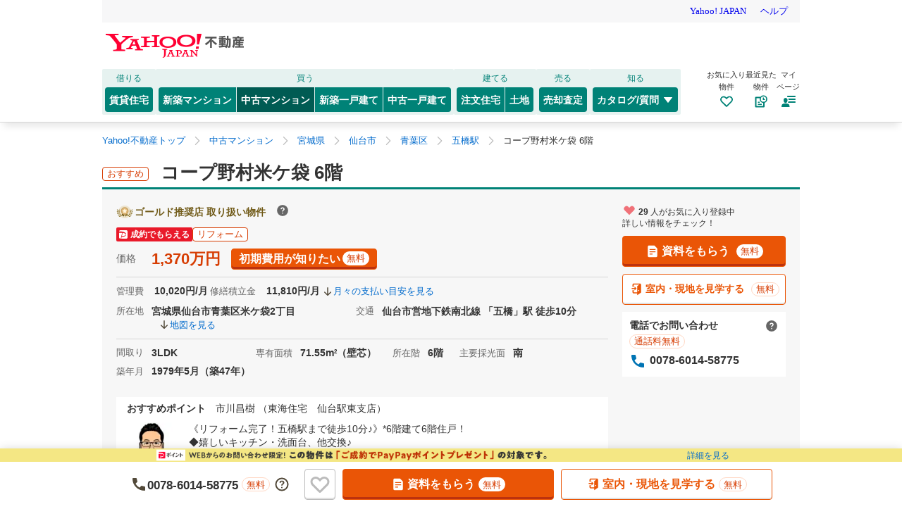

--- FILE ---
content_type: text/html;charset=UTF-8
request_url: https://realestate.yahoo.co.jp/used/mansion/detail_corp/b0021272697/
body_size: 85754
content:
<!DOCTYPE html>
<html lang="ja">
  <head>
    
    
  
  <!-- YTM-->
  
  
  
  
    <script type="text/javascript">
      var BuildingId = "b0021272697";
      var OptionTemplate = "1";
      var EntryToolCompanyId = "C019232";
      var ReturnPriceCompany = "T";
    </script>
  
  <!-- /YTM-->



    
      
        <link rel="modulepreload" href="/buy/web_modules/immer.js" />
      
        <link rel="modulepreload" href="/buy/assets/pages/shared/ControllerRunner.js" />
      
    

    
    
  <script>
    var TLDataContext = {
      ual: {
        pageview: {
          opttype: "pc",
          content_id: "b0021272697",
          id_type: "usedman",
          nopv: "false",
          mtestid: "",
          ss_join_id: "",
          ss_join_id_type: ""
        },
      },
    };
  </script>
  <script async src="https://s.yimg.jp/images/ds/managed/1/managed-ual.min.js?tk=5941cdc8-3f0c-46c3-b0a6-1be7ef4dbe96&service=realestate"></script>

    
  
  <script>
  (function(w,d,s,l,i){w[l]=w[l]||[];w[l].push({'gtm.start':
  new Date().getTime(),event:'gtm.js'});var f=d.getElementsByTagName(s)[0],
  j=d.createElement(s),dl=l!='dataLayer'?'&l='+l:'';j.async=true;j.src=
  'https://www.googletagmanager.com/gtm.js?id='+i+dl;f.parentNode.insertBefore(j,f);
  })(window,document,'script','dataLayer','GTM-5J4MGPCX');
</script>


    
  <title>コープ野村米ケ袋 6階（東海住宅　仙台駅東支店） - 中古マンション｜Yahoo!不動産</title>
  <meta charset="utf-8" />
  
    <meta name="description" content="コープ野村米ケ袋 6階（東海住宅　仙台駅東支店）宮城県仙台市青葉区米ケ袋2丁目の物件詳細。仙台市青葉区、間取り3LDK、71.55㎡（壁芯）、五橋駅から徒歩10分、南向き、リフォーム・リノベーション済み、の中古マンションです。中古マンションを購入・探すならYahoo!不動産！価格、間取り、築年数など希望条件で検索。" />
  
  
    <link rel="canonical" href="https://realestate.yahoo.co.jp/used/mansion/detail_corp/b0021272697/">
  
  
  
  
    <meta
        content="noarchive" name="robots"
    />
  
  
    
      <meta property="og:title" content="コープ野村米ケ袋 6階">
    
    
      <meta property="og:description" content="コープ野村米ケ袋 6階（東海住宅　仙台駅東支店）宮城県仙台市青葉区米ケ袋2丁目の物件詳細。仙台市青葉区、間取り3LDK、71.55㎡（壁芯）、五橋駅から徒歩10分、南向き、リフォーム・リノベーション済み、の中古マンションです。中古マンションを購入・探すならYahoo!不動産！価格、間取り、築年数など希望条件で検索。">
    
    
      <meta property="og:type" content="article">
    
    
      <meta property="og:image" content="https://realestate-pctr.c.yimg.jp/ds/realestate-buy-image/bld_image/00/2127/2697/0037/84f120d57c844c56b84574c2cbfb15ff_01_01.jpg?pri=l&amp;up=0&amp;nf_src=ds&amp;nf_st=200&amp;nf_path=/realestate-buy-image/no_image/noimage_640x640.png&amp;w=250&amp;h=250">
    
    
      <meta property="og:url" content="https://realestate.yahoo.co.jp/used/mansion/detail_corp/b0021272697/">
    
    
      <meta property="og:site_name" content="Yahoo!不動産">
    
    
      <meta property="og:locale" content="ja_JP">
    
  
  
    <meta property="fb:app_id" content="542395562442677">
  
  
  <meta name="google-site-verification" content="afPQXmog9orxIfJ_ByR91BqTxcPCAY4SQmw-BNqNoCA" />


    
    

    
    
  <link rel="stylesheet" href="https://s.yimg.jp/images/realestate/pc/common_lib/v3/propeller-compGlobalNav.css" type="text/css" media="all">


    
    
  <link rel="stylesheet"
        href="https://s.yimg.jp/images/realestate/pc/v538/propeller.css?ver=v1447"
        type="text/css" media="all">

  <link rel="stylesheet"
        href="https://s.yimg.jp/images/realestate/pc/v538/propeller-used.css?ver=v1447"
        type="text/css" media="all">

<script type="text/javascript" defer
        src="https://s.yimg.jp/images/realestate/pc/js/propeller.js?ver=v1447"></script>



    
  <script type="text/javascript">
    /*<![CDATA[*/ window.__SERVER_SIDE_COMMON_CONTEXT__ = {"crumb":"304e374e374545695859763136375330424b353263673d3d","myBuildingKind":"4","loginUrl":"https:\/\/login.yahoo.co.jp\/config\/login?.src=yre\u0026.done=https%3A%2F%2Frealestate.yahoo.co.jp%2Fused%2Fmansion%2Fdetail_corp%2Fb0021272697%2F","accountRegistrationUrl":"https:\/\/account.edit.yahoo.co.jp\/signup?.src=yre\u0026.done=https:\/\/realestate.yahoo.co.jp\/used\/mansion\/detail_corp\/b0021272697\/","favoriteBuildingCompareUrl":"https:\/\/realestate.yahoo.co.jp\/personal\/favorite\/building\/compare\/","favoriteConditionUrl":"https:\/\/realestate.yahoo.co.jp\/personal\/favorite\/condition\/","afterMerger":true,"login":false}; /*]]>*/
  </script>
  <script type="text/javascript">
    /*<![CDATA[*/ window.__SERVER_SIDE_CONTEXT__ = {"crossId":"b0021272697","agId":"6cjrQZINsdVOQRqLCKptFo","aggregation":false,"buildingName":"\u30B3\u30FC\u30D7\u91CE\u6751\u7C73\u30B1\u888B","bkString":"4","address":"\u5BAE\u57CE\u770C\u4ED9\u53F0\u5E02\u9752\u8449\u533A\u7C73\u30B1\u888B2\u4E01\u76EE","oazaName":"\u7C73\u30B1\u888B","lat":"38.250722","lon":"140.874376","forwardImageIndex":0,"imageCount":36,"loggingFavoriteList":[{"pf":"04","geo":"04101","cid":"00022204","bid":"0021272697","agid":"00000380154","toolType":"buy"}],"loggingFavoriteRanking":{"pf":"04","agid":"6cjrQZINsdVOQRqLCKptFo","bk":"4"},"disableMeritInterstitial":false,"surroundingFacilities":null,"detailTab":null,"inquiryInfoBaseUrl":"https:\/\/realestate.yahoo.co.jp\/used\/inquiry\/info\/","previewMap":{"buildingInfo":{"lon":"140.874376","lat":"38.250722","showPin":true,"nearestStationLabel":"\u4E94\u6A4B","mLon":"","mLat":"","modelHouseType":null,"showModelHouse":false,"mapExplain":null,"mlon":"","mlat":""}},"agreement":{"agreementLpUrl":"https:\/\/realestate.yahoo.co.jp\/used\/agreement\/","show":true},"sp":false}; /*]]>*/
  </script>


    
    
        <link rel="stylesheet"
        href="/buy/web_modules/swiper/css/swiper.min.css"/>
  </head>

  <body>
    
  
  <noscript>
  <iframe src="https://www.googletagmanager.com/ns.html?id=GTM-5J4MGPCX"
          height="0" width="0" style="display:none;visibility:hidden"></iframe>
</noscript>


    
    
  


    <div id="ultDummyNodes" style="display:none;"></div>

    <div id="wrapper">
      <header>
        <div class="Masthead">
          
          
  
  <iframe id="TEMPLA_MH"
          style="width: 100%;height: 88px;border-width: 0;vertical-align: bottom;margin: 0 auto 10px;"
          src="https://s.yimg.jp/images/templa/mhdemg/v2/static_mhd.html"></iframe>
  <script>
    YAHOO = window.YAHOO || {};
    YAHOO.JP = YAHOO.JP || {};
    YAHOO.JP.templa = YAHOO.JP.templa || {};
    YAHOO.JP.templa.param = {
        device_id: 'pc',
        domain: 'realestate',
        mh_logo_width: 196,
        mh_logo_height: 34,
        mh_logo_alt: 'Yahoo!不動産',
        mh_login_src: "yre",
        mh_login_done: "https:\/\/realestate.yahoo.co.jp\/used\/mansion\/detail_corp\/b0021272697\/",
        disable_emg1: false,
        disable_emg2: false,
        disable_emg3: false
    }
  </script>

          
          <script defer src="https://s.yimg.jp/images/templa/mhdemg/v2/templa.min.js"></script>
        </div>
        
        
  <nav class="compGlobalNav">
    <div class="compGlobalNav__menu target_modules" id="__GlobalNavMenu" data-cl-params="_cl_module:menu">
      <div class="compGlobalNav__main">
        <div class="compGlobalNav__main__cnt">
          <p class="compGlobalNav__main__cat">借りる</p>
          <ul class="compGlobalNav__main__list">
            <li class="compGlobalNav__main__item">
              <a href="https://realestate.yahoo.co.jp/rent/" data-cl-params="_cl_link:rent;_cl_position:2;" class="compGlobalNav__main__btn">賃貸住宅</a>
            </li>
          </ul>
        </div>
        <div class="compGlobalNav__main__cnt">
          <p class="compGlobalNav__main__cat">買う</p>
          <ul class="compGlobalNav__main__list">
            <li class="compGlobalNav__main__item">
              <a href="https://realestate.yahoo.co.jp/new/mansion/" data-cl-params="_cl_link:newman;_cl_position:8;" class="compGlobalNav__main__btnLeft">
                新築マンション
              </a>
            </li>
            <li class="compGlobalNav__main__item">
              <a href="https://realestate.yahoo.co.jp/used/mansion/" data-cl-params="_cl_link:usedman;_cl_position:9" class="compGlobalNav__main__btnCenter--current">
                中古マンション
              </a>
            </li>
            <li class="compGlobalNav__main__item">
              <a href=" https://realestate.yahoo.co.jp/new/house/" data-cl-params="_cl_link:newhou;_cl_position:10;" class="compGlobalNav__main__btnCenter">
                新築一戸建て
              </a>
            </li>
            <li class="compGlobalNav__main__item">
              <a href="https://realestate.yahoo.co.jp/used/house/" data-cl-params="_cl_link:usedhou;_cl_position:11;" class="compGlobalNav__main__btnRight">
                中古一戸建て
              </a>
            </li>
          </ul>
        </div>
        <div class="compGlobalNav__main__cnt">
          <p class="compGlobalNav__main__cat">建てる</p>
          <ul class="compGlobalNav__main__list">
            <li class="compGlobalNav__main__item">
              <a href="https://realestate.yahoo.co.jp/housing/" data-cl-params="_cl_link:housing;_cl_position:12;" class="compGlobalNav__main__btnLeft">
                注文住宅
              </a>
            </li>
            <li class="compGlobalNav__main__item">
              <a href="https://realestate.yahoo.co.jp/land/" data-cl-params="_cl_link:land;_cl_position:13;" class="compGlobalNav__main__btnRight">
                土地
              </a>
            </li>
          </ul>
        </div>
        <div class="compGlobalNav__main__cnt">
          <p class="compGlobalNav__main__cat">売る</p>
          <ul class="compGlobalNav__main__list">
            <li class="compGlobalNav__main__item">
              <a href="https://realestate.yahoo.co.jp/sell/" data-cl-params="_cl_link:sell;_cl_position:14;" class="compGlobalNav__main__btn">
                売却査定
              </a>
            </li>
          </ul>
        </div>
        <div class="compGlobalNav__main__cnt">
          <p class="compGlobalNav__main__cat">知る</p>
          <ul class="compGlobalNav__main__list">
            <li class="compGlobalNav__main__item--dropdown">
              <button
                type="button" class="compGlobalNav__main__btnDropdown">
                カタログ/質問
                <svg class="svg--openclose--white compGlobalNav__main__icon" role="none">
                  <use xlink:href="#svg--openclose--white"></use>
                </svg>
              </button>
              <div class="compGlobalNav__dropdown">
                <ul class="compGlobalNav__dropdown__list--catalog">
                  <li class="compGlobalNav__dropdown__item">
                    <a class="compGlobalNav__dropdown__link" href="https://realestate.yahoo.co.jp/catalog/"
                      data-cl-params="_cl_link:catalog;_cl_position:15;">
                      マンションカタログ<br>
                      <span class="compGlobalNav__dropdown__txt">様々な情報を集約した建物情報のデータベース</span>
                    </a>
                  </li>
                  <li class="compGlobalNav__dropdown__item">
                    <a class="compGlobalNav__dropdown__link"
                      href="https://question.realestate.yahoo.co.jp/knowledge/chiebukuro/"
                      data-cl-params="_cl_link:knowledge;_cl_position:0;">
                      住まいの先生<br>
                      <span class="compGlobalNav__dropdown__txt">住まいに関する様々な質問・相談に住まいの先生（専門家）が回答</span>
                    </a>
                  </li>
                </ul>
              </div>
            </li>
          </ul>
        </div>
      </div>
      <div class="compGlobalNav__sub">
        <ul class="compGlobalNav__sub__list">
          <li class="compGlobalNav__sub__item">
            <a class="compGlobalNav__sub__btn" href="https://realestate.yahoo.co.jp/personal/favorite/building"
              data-cl-params="_cl_link:favor;_cl_position:0;">
              <p class="compGlobalNav__sub__txt">お気に入り<br>物件</p>
              <svg class="svg--favorite--brand compGlobalNav__sub__icon" role="none">
                <use xlink:href="#svg--favorite--brand"></use>
              </svg>
            </a>
          </li>
          <li class="compGlobalNav__sub__item">
            <a class="compGlobalNav__sub__btn" href="https://realestate.yahoo.co.jp/personal/history/building"
              data-cl-params="_cl_link:saw;_cl_position:0">
              <p class="compGlobalNav__sub__txt">最近見た<br>物件</p>
              <svg class="svg--myhistory--brand compGlobalNav__sub__icon" role="none">
                <use xlink:href="#svg--myhistory--brand"></use>
              </svg>
            </a>
          </li>
          <li class="compGlobalNav__sub__item">
            <button id="__GlobalNavigationMy" class="compGlobalNav__sub__btn" type="button" data-cl-params="_cl_link:my;_cl_position:0;">
              <p class="compGlobalNav__sub__txt">マイ<br>ページ</p>
              <svg class="svg--myPage--brand compGlobalNav__sub__icon" role="none">
                <use xlink:href="#svg--myPage--brand"></use>
              </svg>
            </button>

            
            
            <div id="__GlobalNavigationMyExpand" class="compGlobalNav__sub__tooltip--show"  style="display: none">
              <div class="compGlobalNav__sub__tooltip__inner">
                <ul class="compGlobalNav__sub__tooltip__list">
                  <li class="compGlobalNav__sub__tooltip__item">
                    <a class="compGlobalNav__sub__tooltip__link"
                      href="https://realestate.yahoo.co.jp/personal/favorite/building">
                      <svg class="svg--favorite--simple compGlobalNav__sub__tooltip__linkIcon" role="none">
                        <use xlink:href="#svg--favorite--simple"></use>
                      </svg>
                      お気に入り物件
                    </a>
                  </li>
                  <li class="compGlobalNav__sub__tooltip__item">
                    <a class="compGlobalNav__sub__tooltip__link"
                      href="https://realestate.yahoo.co.jp/personal/favorite/condition">
                      <svg class="svg--conditionSave--simple compGlobalNav__sub__tooltip__linkIcon" role="none">
                        <use xlink:href="#svg--conditionSave--simple"></use>
                      </svg>
                      保存した検索条件
                    </a>
                  </li>
                  <li class="compGlobalNav__sub__tooltip__item">
                    <a class="compGlobalNav__sub__tooltip__link"
                      href="https://realestate.yahoo.co.jp/personal/history/building">
                      <svg class="svg--myhistory--simple compGlobalNav__sub__tooltip__linkIcon" role="none">
                        <use xlink:href="#svg--myhistory--simple"></use>
                      </svg>
                      最近見た物件
                    </a>
                  </li>
                  <li class="compGlobalNav__sub__tooltip__item">
                    <a class="compGlobalNav__sub__tooltip__link"
                      href="https://realestate.yahoo.co.jp/personal/history/inquiry">
                      <svg class="svg--history--simple compGlobalNav__sub__tooltip__linkIcon" role="none">
                        <use xlink:href="#svg--history--simple"></use>
                      </svg>
                      問い合わせ履歴
                    </a>
                  </li>
                  <li class="compGlobalNav__sub__tooltip__item">
                    <a class="compGlobalNav__sub__tooltip__link"
                      href="https://realestate.yahoo.co.jp/personal/review/">
                      <svg class="svg--reviews--simple compGlobalNav__sub__tooltip__linkIcon" role="none">
                        <use xlink:href="#svg--reviews--simple"></use>
                      </svg>
                      クチコミ管理
                    </a>
                  </li>
                  <li class="compGlobalNav__sub__tooltip__item">
                    <a class="compGlobalNav__sub__tooltip__link" href="https://realestate.yahoo.co.jp/personal/guide">
                      <svg class="svg--lightbulb--simple compGlobalNav__sub__tooltip__linkIcon" role="none">
                        <use xlink:href="#svg--lightbulb--simple"></use>
                      </svg>
                      便利な使い方
                    </a>
                  </li>
                </ul>
                <a class="compGlobalNav__sub__tooltip__help" href="https://support.yahoo-net.jp/PccRealestate/s/">
                  Yahoo!不動産ヘルプ
                </a>
                <div class="compGlobalNav__sub__tooltip__close">
                  <button id="__GlobalNavigationMyClose" class="compGlobalNav__sub__tooltip__closeItem" type="button">
                    <svg class="svg--close--white compGlobalNav__sub__tooltip__closeIcon" role="img" aria-label="閉じる">
                      <use xlink:href="#svg--close--white"></use>
                    </svg>
                  </button>
                </div>
              </div>
            </div>
          </li>
        </ul>
      </div>
    </div>
  </nav>
  <script type="text/javascript">
    (function () {
      document.addEventListener('DOMContentLoaded', function() {
        var my = document.getElementById("__GlobalNavigationMy");
        var myExpand = document.getElementById("__GlobalNavigationMyExpand");
        var myClose = document.getElementById("__GlobalNavigationMyClose");
        var toggle = function(e) { if (e.style.display === "") { e.style.display = "none"; } else { e.style.display = ""; } };
        if (my && myExpand && myClose) {
          my.addEventListener("click", function() { toggle(myExpand); });
          myClose.addEventListener("click", function() { toggle(myExpand); });
        }
      });
    })();
  </script>

      </header>

      
      
  


      
      
  <noscript>
    <div class="compAnnounce">
      <p class="compAnnounce__importantText--noIcon">
        <span class="compAnnounce__title">JavaScriptを有効にしてください</span>
        JavaScriptが無効のためすべての機能がご利用いただけません。有効にするには「<a class="compAnnounce__link" href="https://support.yahoo-net.jp/noscript">JavaScriptの設定方法</a>」をご覧ください。
      </p>
    </div>
    <!-- /.compAnnounce -->
  </noscript>


      
      
  
    <div id="rest_used_maint_pc">
      
    </div>
  
    <div id="rest_used_info_pc">
      
    </div>
  


      
      

      
      
  <nav class="target_modules _breadcrumbList" id="dummy_bclst">
    <ul class="brandBreadcrumb" data-cl-params="_cl_vmodule:h_bclst;">
      <li class="brandBreadcrumb__list">
        <a class="brandBreadcrumb__list__link" href="https://realestate.yahoo.co.jp/"
          ><span>Yahoo!不動産トップ</span></a
        >
      </li>
      
        
          <li class="brandBreadcrumb__list">
            <svg class="svg--arrow">
              <use xlink:href="#svg--arrow"></use>
            </svg>
            <a class="brandBreadcrumb__list__link" href="https://realestate.yahoo.co.jp/used/mansion/"
              ><span>中古マンション</span
            ></a>
            
          </li>
        
          <li class="brandBreadcrumb__list">
            <svg class="svg--arrow">
              <use xlink:href="#svg--arrow"></use>
            </svg>
            <a class="brandBreadcrumb__list__link" href="https://realestate.yahoo.co.jp/used/mansion/02/04/"
              ><span>宮城県</span
            ></a>
            
          </li>
        
          <li class="brandBreadcrumb__list">
            <svg class="svg--arrow">
              <use xlink:href="#svg--arrow"></use>
            </svg>
            <a class="brandBreadcrumb__list__link" href="https://realestate.yahoo.co.jp/used/mansion/search/02/04/041/"
              ><span>仙台市</span
            ></a>
            
          </li>
        
          <li class="brandBreadcrumb__list">
            <svg class="svg--arrow">
              <use xlink:href="#svg--arrow"></use>
            </svg>
            <a class="brandBreadcrumb__list__link" href="https://realestate.yahoo.co.jp/used/mansion/search/02/04/04101/"
              ><span>青葉区</span
            ></a>
            
          </li>
        
          <li class="brandBreadcrumb__list">
            <svg class="svg--arrow">
              <use xlink:href="#svg--arrow"></use>
            </svg>
            <a class="brandBreadcrumb__list__link" href="https://realestate.yahoo.co.jp/used/mansion/search/station/02/2217140/"
              ><span>五橋駅</span
            ></a>
            
          </li>
        
          <li class="brandBreadcrumb__list">
            <svg class="svg--arrow">
              <use xlink:href="#svg--arrow"></use>
            </svg>
            
            <span class="brandBreadcrumb__list__active">コープ野村米ケ袋 6階</span>
          </li>
        
      
    </ul>
  </nav>

      
      
<script type="application/ld+json">
  {"itemListElement":[{"position":1,"name":"Yahoo!不動産トップ","item":"https://realestate.yahoo.co.jp/","@type":"ListItem"},{"position":2,"name":"中古マンション","item":"https://realestate.yahoo.co.jp/used/mansion/","@type":"ListItem"},{"position":3,"name":"宮城県","item":"https://realestate.yahoo.co.jp/used/mansion/02/04/","@type":"ListItem"},{"position":4,"name":"仙台市","item":"https://realestate.yahoo.co.jp/used/mansion/search/02/04/041/","@type":"ListItem"},{"position":5,"name":"青葉区","item":"https://realestate.yahoo.co.jp/used/mansion/search/02/04/04101/","@type":"ListItem"},{"position":6,"name":"五橋駅","item":"https://realestate.yahoo.co.jp/used/mansion/search/station/02/2217140/","@type":"ListItem"},{"position":7,"name":"コープ野村米ケ袋 6階","item":"","@type":"ListItem"}],"@context":"https://schema.org","@type":"BreadcrumbList"}
</script>


      
      <main role="main" id="_RichDetailPage">
  <div class="brandLayoutFull">
    <article class="brandLayoutArticle _moveLinkViewRange">
      
      
  <div class="DetailHeading">
    <h1 class="brandHeadingLarge DetailHeading__heading _buildingTitle">
      <span class="brandTagRecommend DetailHeading__tag">おすすめ</span>
      コープ野村米ケ袋 6階
      
      <span class="brandTagPr DetailHeading__pr _headingIconPr" style="display:none;">PR</span>
    </h1>
  </div>


      
      
  <div class="DetailRichSummary">
    <div class="DetailRichSummaryMain">
      <div class="toolBtn4 cf">
        
  
  
    <div class="DetailRichSummaryMain__tagContractPlus2">
      <span class="TagContractPlus2 TagContractPlus2--gold">ゴールド推奨店 取り扱い物件</span>
      <span class="DetailRichSummaryMain__tips__popup">
        <a id="_RankIconPopupShow" class="DetailRichSummaryMain__tips__popup__link" href="#">
          <svg class="svg--questionCircle--neutral70 DetailRichSummaryMain__tips__popup__icon" role="none">
            <use xlink:href="#svg--questionCircle--neutral70"></use>
          </svg>
        </a>
        
        <dl id="_RankIconPopupWrap" class="DetailRichSummaryMain__tips__popup__wrap hide">
          <dt class="DetailRichSummaryMain__tips__popup__head">
            <em class="DetailRichSummaryMain__tips__popup__head__emphasis">推奨店　取り扱い物件</em>
            <a id="_RankIconPopupHide" class="DetailRichSummaryMain__tips__popup__head__close" href="#" style="">
              <svg class="svg--close--gray DetailRichSummaryMain__tips__popup__head__icon" role="none">
                <title>閉じる</title>
                <use xlink:href="#svg--close--gray"></use>
              </svg>
            </a>
          </dt>
          <dd class="DetailRichSummaryMain__tips__popup__cont">広告商品を購入している不動産会社のうち、物件情報の正確性、法令遵守、ヤフー不動産における成約実績等、当社所定の基準を満たした優良な店舗運営を実践していると認めた不動産会社（もしくは当該認定を受けた不動産会社の取扱物件）に表示されます。</dd>
        </dl>
      </span>
    </div>
  

        
  <ul class="DetailRichSummaryMain__tagList">
    
      
      <li class="DetailSummaryMain__tagList__item">
          <span class="TagCampaign">
            成約でもらえる
          </span>
      </li>
      
      
      
      
      
      
      
      
      
      
      
      
      
      
    
      
      
      
      
      
      
      
      
      
      
      
      <li class="DetailRichSummaryMain__tagList__item"><span
          class="brandTagAdvantage">リフォーム</span></li>
      
      
      
      
    
  </ul>

        <div class="specArea">
          
  <div class="DetailRichSummaryMain__price">
    <div class="DetailRichSummaryMain__dataPrice">
      <div class="DetailRichSummaryMain__dataPrice__ttl">価格</div>
      <div class="DetailRichSummaryMain__dataPrice__cnt">
        <em class="DetailRichSummaryMain__dataPrice__em">1,370万円</em>
        
        <div id="_dmyReq" class="target_modules">
          <a class="DetailRichSummaryMain__dataPrice__btn"
             href="https://realestate.yahoo.co.jp/used/inquiry/info/?req=b0021272697&amp;comments=%E5%88%9D%E6%9C%9F%E8%B2%BB%E7%94%A8%E3%81%8C%E7%9F%A5%E3%82%8A%E3%81%9F%E3%81%84"
             data-cl-params="_cl_vmodule:req;_cl_link:initioal;_cl_position:2;">初期費用が知りたい
            <span class="DetailRichSummaryMain__dataPrice__tagFree brandTagFree">無料</span>
          </a>
        </div>
        
      </div>
    </div>
  </div><!-- /priceData2 -->

          
  <div class="DetailRichSummaryMain__exPrice">
    <div class="DetailRichSummaryMain__exPrice__txt">
      <span class="DetailRichSummaryMain__exPrice__ttl">管理費</span>
      <em class="DetailRichSummaryMain__exPrice__em">10,020円/月</em>
    </div>
    <div class="DetailRichSummaryMain__exPrice__txt">
      <span class="DetailRichSummaryMain__exPrice__ttl">修繕積立金</span>
      <em class="DetailRichSummaryMain__exPrice__em">11,810円/月</em>
    </div>
    
    
    <div id="loan" class="target_modules">
      <a href="javascript:void(0)"
         class="DetailRichSummaryMain__exPrice__link _moveLink"
         data-view="outline" data-cl-params="_cl_link:txt;" data-target-class-name="_loan">
        <svg class="svg--arrowAnchor--simple DetailRichSummaryMain__exPrice__link__icon" role="none">
          <use xlink:href="#svg--arrowAnchor--simple"></use>
        </svg>月々の支払い目安を見る
      </a>
    </div>
  </div>

          
  <div class="specUnit uLine_d0d0d0">
    <div class="locTtl">所在地</div>
    <div class="locTxt">
      <span class="marRight10">宮城県仙台市青葉区米ケ袋2丁目</span>
      <a href="#tab" class="DetailRichSummaryMain__spec__anchor _anchorToMap">
        <svg class="svg--arrowAnchor--simple DetailRichSummaryMain__spec__anchor__icon" role="none">
          <use xlink:href="#svg--arrowAnchor--simple"></use>
        </svg>地図を見る
      </a>
    </div>
    
      <div class="accTtl">交通</div>
      <div class="accTxt">仙台市営地下鉄南北線 「五橋」駅 徒歩10分 </div>
    
  </div>
  <div class="specUnit">
    <ul class="specBody cf">
      <li>
        <div class="roomPTtl">間取り</div>
        <div class="roomPTxt"><span class="roomPlan">3LDK</span></div>
      </li>
      <li>専有面積<span>71.55m<sup>2</sup>（壁芯）</span></li>
      <li>所在階<span>6階</span></li>
      <li>主要採光面<span>南</span></li>
      
      
      <li>築年月<span>1979年5月（築47年）</span></li>
      
    </ul>
  </div>

          
          
  <div class="DetailRichSummaryMain__point">
    <div class="_expandContainer">
      <div class="marBtm10"><span class=" fontBold marRight10">おすすめポイント</span>
        
          市川昌樹
          （東海住宅　仙台駅東支店）
        
      </div>
      
      <div class="img">
        <p class="imgW70H60">
            <span>
              <picture>
                <source type="image/webp" srcset="https://realestate-pctr.c.yimg.jp/ds/realestate-buy-image/shop_image/99/0002/2204/0004/4e5e234c477ffad9f3561452af60062b_00_01.jpg?pri=l&amp;up=0&amp;nf_src=ds&amp;nf_st=200&amp;nf_path=/realestate-buy-image/no_image/noimage_640x640.png&amp;w=70&amp;h=60&amp;fmt=webp 1x, https://realestate-pctr.c.yimg.jp/ds/realestate-buy-image/shop_image/99/0002/2204/0004/4e5e234c477ffad9f3561452af60062b_00_01.jpg?pri=l&amp;up=0&amp;nf_src=ds&amp;nf_st=200&amp;nf_path=/realestate-buy-image/no_image/noimage_640x640.png&amp;w=140&amp;h=120&amp;fmt=webp 2x">
                <img src="https://realestate-pctr.c.yimg.jp/ds/realestate-buy-image/shop_image/99/0002/2204/0004/4e5e234c477ffad9f3561452af60062b_00_01.jpg?pri=l&amp;up=0&amp;nf_src=ds&amp;nf_st=200&amp;nf_path=/realestate-buy-image/no_image/noimage_640x640.png" srcset="https://realestate-pctr.c.yimg.jp/ds/realestate-buy-image/shop_image/99/0002/2204/0004/4e5e234c477ffad9f3561452af60062b_00_01.jpg?pri=l&amp;up=0&amp;nf_src=ds&amp;nf_st=200&amp;nf_path=/realestate-buy-image/no_image/noimage_640x640.png&amp;w=70&amp;h=60 1x, https://realestate-pctr.c.yimg.jp/ds/realestate-buy-image/shop_image/99/0002/2204/0004/4e5e234c477ffad9f3561452af60062b_00_01.jpg?pri=l&amp;up=0&amp;nf_src=ds&amp;nf_st=200&amp;nf_path=/realestate-buy-image/no_image/noimage_640x640.png&amp;w=140&amp;h=120 2x" alt="担当者写真">
              </picture>
            </span>
        </p>
      </div>
      <div class="column w470">
        <p class="fontSize14 _expandHide">《リフォーム完了！五橋駅まで徒歩10分♪》*6階建て6階住戸！<br/>◆嬉しいキッチン・洗面台、他交換♪<br/>◆お仕事帰りのお買物もしやすい立地♪</p>
        <p class="fontSize14 _expandShow" style="display:none;">《リフォーム完了！五橋駅まで徒歩10分♪》*6階建て6階住戸！<BR/>◆嬉しいキッチン・洗面台、他交換♪<BR/>◆お仕事帰りのお買物もしやすい立地♪<BR/>◆沢山の衣類をまとめて管理できる大容量収納スペース付♪<BR/><BR/>♪*:*♪未掲載物件のご提案・ご案内も可能です♪*:*♪<BR/><BR/>◎リフォーム内容☆*<BR/>■交換...キッチン・洗面台・トイレ・洗面所換気扇・TVインターホン<BR/>■張替...全面クロス・LDK・廊下フローリング・和室畳表替え<BR/>■沢山お買い物しても安心なエレベーター付き<BR/>■来客用駐車場付き<BR/>■浴室のカビ防止にもなる浴室暖房乾燥機付き<BR/><BR/>◎周辺環境☆*<BR/>・片平丁小学校:徒歩9分<BR/>・五橋中学校:徒歩9分<BR/>・ローソン 五橋通店:徒歩6分<BR/>・西友五橋店:徒歩6分<BR/><BR/>◎お問い合わせについて☆*<BR/>・当日のご予約も承っております！お気軽にお電話下さい！<BR/>・来社はもちろん、メールでのご相談、資料請求も大歓迎です☆<BR/>⇒お電話に抵抗がある方も安心してお問い合わせください♪</p>
        <p class="txtLink alignR"><a
            href="javascript:void(0);"
            class="icon iconPlus _expandAction _expandHide">続きを見る</a></p>
      </div>

      <div id="salescom" class="DetailRichSummaryMain__pointCpName target_modules">
        
          <div>
            <span class="TagContractPlus2 TagContractPlus2--gold">ゴールド推奨店</span>
          </div>
        
        東海住宅　仙台駅東支店
        
  
  
    <a href="#shopReview" class="CompanyReview__detailCompanyInfoWrap"
       data-cl-params="_cl_vmodule:salescom;_cl_link:top;_cl_position:0;">
      <div class="CompanyScoreStars">
        <ol class="CompanyScoreStars__list" aria-label="5点満点中-.--点">
          
            <li class="CompanyScoreStars__listStarXsmall--empty"></li>
          
            <li class="CompanyScoreStars__listStarXsmall--empty"></li>
          
            <li class="CompanyScoreStars__listStarXsmall--empty"></li>
          
            <li class="CompanyScoreStars__listStarXsmall--empty"></li>
          
            <li class="CompanyScoreStars__listStarXsmall--empty"></li>
          
        </ol>
        <p class="CompanyScoreStars__pointSmall">-.--</p>
      </div>
      <!-- /.CompanyScoreStars -->
      <div class="CompanyReview__reviewLinkDefault">
        <svg class="svg--commentleader--1a75ff CompanyReview__countIcon" role="none">
          <use xlink:href="#svg--commentleader--1a75ff"></use>
        </svg>
        <span class="CompanyReview__titleLinkSmall">不動産会社レビュー4件</span>
      </div>
    </a>
  

      </div>
    </div>
  </div>

        </div>
        
        
  <div class="Notes">
    <div class="Notes__item">情報掲載開始日：2023年11月13日
      情報更新日：2025年12月16日
      次回更新予定日：2025年12月29日
    </div>
  </div>

      </div><!-- /.toolBtn4 -->
    </div><!-- /.DetailRichSummaryMain -->

    
    
  <div class="DetailRichSummarySide">
    <div class="toolBtn4 cf">
      <div class="btnArea">
        
        
  <ul class="DetailRichSummarySide__catch">
    
    <li class="DetailRichSummarySide__catch__text">
      <svg class="svg--like--on DetailRichSummarySide__catch__text__icon">
        <use xlink:href="#svg--like--on"></use>
      </svg>
      <span class="DetailRichSummarySide__catch__text__emphasis">29</span>
      人がお気に入り登録中<br>詳しい情報をチェック！
    </li>
    
    
  </ul>


        <ul id="_building_title_actions" class="DetailRichSummarySide__btnWrp target_modules">
            
            
  <li class="DetailRichSummarySide__btnWrp__item">
    <a href="https://realestate.yahoo.co.jp/used/inquiry/info/?req=b0021272697" target="_blank"
       class="DetailRichSummarySide__btnWrp__btnInquiry disableInPreview"
       data-cl-params="_cl_vmodule:req2;_cl_link:request;_cl_position:0;">
      <svg class="svg--document DetailRichSummarySide__btnWrp__icon">
        <use xlink:href="#svg--document"></use>
      </svg>
      資料をもらう<span class="DetailRichSummarySide__btnWrp__tagFree brandTagFree">無料</span>
    </a>
  </li>

            
            
  <li class="DetailRichSummarySide__btnWrp__item">
    <a href="https://realestate.yahoo.co.jp/used/inquiry/reserve/?req=b0021272697" target="_blank"
       class="DetailRichSummarySide__btnWrp__btnReserve disableInPreview"
       data-cl-params="_cl_vmodule:req2;_cl_link:tour;_cl_position:0;">
      <svg class="svg--visit--lead DetailRichSummarySide__btnWrp__icon">
        <use xlink:href="#svg--visit--lead"></use>
      </svg>
      
      
        室内・現地を見学する<span class="DetailRichSummarySide__btnWrp__tagFree brandTagCallFree">無料</span>
      
    </a>
  </li>

        </ul>

        
  <div class="DetailRichSummarySide__contactPhone">
    <div class="DetailRichSummarySide__tips">
      <span class="DetailSummarySide__tips__text">電話でお問い合わせ</span>
      <span class="DetailRichSummarySide__tips__popup _tips">
        <a href="javascript:void(0)"
           class="DetailRichSummarySide__tips__popup__link _tipsToggle">
          <svg
            class="svg--questionCircle--neutral70 DetailRichSummarySide__tips__popup__icon">
            <use xlink:href="#svg--questionCircle--neutral70"></use>
          </svg>
        </a>
        <dl class="DetailRichSummarySide__tips__popup__wrap _tipsPopup _toggleTypeDisplay"
            style="display:none;">
          <dt class="DetailRichSummarySide__tips__popup__head">
            <em class="DetailRichSummarySide__tips__popup__head__emphasis">電話でお問い合わせ</em>
            <a href="javascript:void(0)"
               class="DetailRichSummarySide__tips__popup__head__close _tipsClose">
              <svg
                class="svg--close--gray DetailRichSummarySide__tips__popup__head__icon">
                <title>閉じる</title>
                <use xlink:href="#svg--close--gray"></use>
              </svg>
            </a>
          </dt>
          <dd class="DetailRichSummarySide__tips__popup__cont">
            
              物件管理番号：1_5300629
            
            <ol class="DetailRichSummarySide__tips__popup__cont__noteList">
              <li class="DetailRichSummarySide__tips__popup__cont__noteList__item">「Yahoo!不動産を見た」とお伝えください。</li>
              
                <li
                    class="DetailRichSummarySide__tips__popup__cont__noteList__item">発信者番号は通知されません。</li>
                <li class="DetailRichSummarySide__tips__popup__cont__noteList__item">電話がつながらなかった場合に、不動産会社から折り返しの電話がかかってくることがあります。（お客様の電話番号が通知されるわけではなく、特別なシステムを使用しています）</li>
                <li class="DetailRichSummarySide__tips__popup__cont__noteList__item">IP電話をご利用の方はこちらの電話番号をご利用ください。</li>
              
            </ol>
            <div class="DetailRichSummarySide__tips__popup__cont__phone"><svg
              class="svg--phone--simple DetailRichSummarySide__tips__popup__cont__phone__icon" aria-label="電話番号"><use
              xlink:href="#svg--phone--simple"></use></svg>022-791-1055</div>
          </dd>
        </dl>
      </span>
    </div><!-- /.DetailRichSummarySide__tips -->
    <div class="brandTagCallFree">通話料無料</div>
    <div class="DetailRichSummarySide__contactPhone__phoneNumber">
      <svg class="svg--phone DetailRichSummarySide__contactPhone__phoneIcon" aria-label="電話番号">
        <use xlink:href="#svg--phone"></use>
      </svg>
      0078-6014-58775
    </div>
  </div>

      </div><!-- /.btnArea -->
    </div><!-- /.toolBtn4 -->
  </div><!-- /.DetailRichSummarySide -->

  </div><!-- /.DetailRichSummary -->


      
      
  <div class="ReportCpDetailBnrEmphasis target_modules" id="agreement1">
    
    <a class="ReportCpDetailBnrEmphasis__link" href="https://realestate.yahoo.co.jp/used/agreement/" data-cl-params="_cl_vmodule:agree;_cl_link:module;_cl_position:1">
      <div class="ReportCpDetailBnrEmphasis__wrap">
        <div class="ReportCpDetailBnrEmphasis__wrapTitle">
          <img
            src="https://s.yimg.jp/images/realestate/pc/img/used/pc_ReportCpDetailBnr2507_explain.png"
            srcset="https://s.yimg.jp/images/realestate/pc/img/used/pc_ReportCpDetailBnr2507_explain.png 1x, https://s.yimg.jp/images/realestate/pc/img/used/pc_ReportCpDetailBnr2507_explain@2x.png 2x"
            width="355" height="44"
            alt="WEBからのお問い合わせ限定！この物件はプレゼント対象※1です。"
            loading="lazy"/>
        </div>
        <div class="ReportCpDetailBnrEmphasis__wrapDetail">
          <p class="ReportCpDetailBnrEmphasis__wrapDetailText">
            ご成約で<span class="ReportCpDetailBnrEmphasis__wrapDetailAmountL">20,550</span><span class="ReportCpDetailBnrEmphasis__wrapDetailAmountM">円</span><span class="ReportCpDetailBnrEmphasis__wrapDetailAmountS">相当</span>の<span class="ReportCpDetailBnrEmphasis__wrapDetailTextS">※2</span><br />PayPayポイント<span class="ReportCpDetailBnrEmphasis__wrapDetailTextS">※3</span>プレゼント
          </p>
        </div>
      </div>
    </a>
    
    

    
    <ul class="ReportCpDetailBnrEmphasis__notes">
      <li class="ReportCpDetailBnrEmphasis__notesItem2">資料請求/見学予約日から90日以内の成約報告およびアンケートの回答、180日以内の物件引渡・残金決済完了が条件。当該不動産会社に連絡済みの場合は対象外。</li>
      <li class="ReportCpDetailBnrEmphasis__notesItem2">成約した物件価格に応じて付与額が変わるため実際にもらえる額と異なる場合あり。</li>
      <li class="ReportCpDetailBnrEmphasis__notesItem2">PayPayポイントは出金と譲渡は不可。PayPay/PayPayカード公式ストアでも利用可能。</li>
      <li class="ReportCpDetailBnrEmphasis__notesItem">その他条件等の詳細は
        <a class="ReportCpDetailBnrEmphasis__notesLink" href="https://realestate.yahoo.co.jp/used/agreement/" data-cl-params="_cl_vmodule:agree;_cl_link:complain">説明ページ</a>をご覧ください。
      </li>
    </ul>
  </div>


      
      

      

<div class="DetailTab _detailTab">
  <div id="tab" class="DetailTab__inner target_modules">
    <nav class="DetailTab__nab">
      <ul class="DetailTab__nab__list">

        
          <li class="DetailTab__nab__item--current _tab" data-tab="gallery">
            <span class="DetailTab__nab__current">物件画像や間取り図・図面</span>
            <a class="DetailTab__nab__link" href="javascript:void(0);" data-cl-params="_cl_link:imgs;_cl_position:0;"
              style="display:none">物件画像や間取り図・図面</a>
          </li>
          <li class="DetailTab__nab__item _tab" data-tab="outline">
            <span class="DetailTab__nab__current" style="display:none">物件概要</span>
            <a class="DetailTab__nab__link _outlineTab" href="javascript:void(0);" data-cl-params="_cl_link:overview;_cl_position:0;">物件概要</a>
          </li>
        
        

        <li class="DetailTab__nab__item _tab _MapTab" data-tab="map">
          <span class="DetailTab__nab__current" style="display:none">周辺情報/地図</span>
          <a class="DetailTab__nab__link" href="javascript:void(0);" data-cl-params="_cl_link:map;_cl_position:0;">周辺情報/地図</a>
        </li>
        <li class="DetailTab__nab__item _tab" data-tab="companies">
          <span class="DetailTab__nab__current" style="display:none">取り扱い店舗</span>
          <a class="DetailTab__nab__link" href="javascript:void(0);" data-cl-params="_cl_link:company;_cl_position:0;">取り扱い店舗</a>
        </li>
      </ul>
    </nav><!-- /.DetailTab__nab -->
  </div><!-- /.DetailTab__inner -->

  <div class="DetailTab__contents _tabContents"
       data-tab="gallery">
    <!-- 物件画像や間取り図・図面 -->
    

  
  


<style>
  .swiper-slide-active ._SlideScale {
    transform: scale(1) !important;
  }
  .swiper-slide-active ._ThumbnailImage::after {
    position: absolute;
    top: 0;
    right: 0;
    bottom: 0;
    left: 0;
    border: 2px solid #008277;
    content: "";
  }
  /* 画像遅延読み込み中にaltが表示されてしまうのを抑止 */
  .swiper-lazy:not(.swiper-lazy-loaded) {
    display: none;
  }
</style>

<section class="brandLayoutContent">
  <div id="_GalleryCarouselMain"
       class="DetailCarousel _mainImage target_modules"
       data-cl-params="_cl_module:img_crsl;">
    <div class="DetailCarousel__caption">
      <p class="DetailCarousel__caption__title _mainImageTitle" id="_MainCarouselTitle"
         data-carousel-image-length="36">外観・現況</p>
      <p class="DetailCarousel__caption__number _StandardGalleryPaginationWrapper">
        <span class="_SwiperPaginationMain">1 / 36</span></p>
    </div>

    

    
    <ul class="DetailCarousel__carousel">
      <div class="swiper-container _GalleryMain">
        <div class="DetailCarousel__carousel__arrow__prev _SwiperMainPrev">
          <svg class="svg--arrow--gray DetailCarousel__carousel__arrow__icon"><use xlink:href="#svg--arrow--gray"></use></svg></div>
        <div class="swiper-wrapper">
          
            <li class="swiper-slide DetailCarousel__carousel__image _SlideTitle _MainImageSlide _MainSlideIndex-0"
                data-index="0" data-carousel-title="外観・現況">
              <a href="javascript:void(0)" class="DetailCarousel__carousel__image__inner _SlideScale">
                <picture>
                  <source type="image/webp" srcset="https://realestate-pctr.c.yimg.jp/ds/realestate-buy-image/bld_image/00/2127/2697/0037/84f120d57c844c56b84574c2cbfb15ff_01_01.jpg?pri=l&amp;up=0&amp;nf_src=ds&amp;nf_st=200&amp;nf_path=/realestate-buy-image/no_image/noimage_640x640.png&amp;w=990&amp;h=570&amp;fmt=webp 1x, https://realestate-pctr.c.yimg.jp/[base64] 2x">
                  <img data-src="https://realestate-pctr.c.yimg.jp/ds/realestate-buy-image/bld_image/00/2127/2697/0037/84f120d57c844c56b84574c2cbfb15ff_01_01.jpg?pri=l&amp;up=0&amp;nf_src=ds&amp;nf_st=200&amp;nf_path=/realestate-buy-image/no_image/noimage_640x640.png&amp;w=990&amp;h=570" srcset="https://realestate-pctr.c.yimg.jp/ds/realestate-buy-image/bld_image/00/2127/2697/0037/84f120d57c844c56b84574c2cbfb15ff_01_01.jpg?pri=l&amp;up=0&amp;nf_src=ds&amp;nf_st=200&amp;nf_path=/realestate-buy-image/no_image/noimage_640x640.png&amp;w=990&amp;h=570 1x, https://realestate-pctr.c.yimg.jp/[base64] 2x" alt="外観写真 （外観）2023年2月にリフォーム完了！仙台駅まで徒歩19分、良い運動になりますね！お早めにお問い合わせ下さい＾＾"
                       class="DetailCarousel__carousel__image__inner__item _SlideScale swiper-lazy">
                </picture>
                <span class="swiper-lazy-preloader"></span>
                <span class="toolImg5__image__zoom _MainSlideZoomIcon" style="display:none">
                  <svg class="svg--zoom toolImg5__image__zoom__icon" style="width: 22px;height: 22px;">
                    <use xlink:href="#svg--zoom"></use></svg></span>
              </a>
            </li>
          
            <li class="swiper-slide DetailCarousel__carousel__image _SlideTitle _MainImageSlide _MainSlideIndex-1"
                data-index="1" data-carousel-title="間取り図・図面">
              <a href="javascript:void(0)" class="DetailCarousel__carousel__image__inner _SlideScale">
                <picture>
                  <source type="image/webp" srcset="https://realestate-pctr.c.yimg.jp/ds/realestate-buy-image/bld_image/00/2127/2697/0039/b675b4ea4d229d0ebff6365e79f3a743_02_01.jpg?pri=l&amp;up=0&amp;nf_src=ds&amp;nf_st=200&amp;nf_path=/realestate-buy-image/no_image/noimage_640x640.png&amp;w=990&amp;h=570&amp;fmt=webp 1x, https://realestate-pctr.c.yimg.jp/[base64] 2x">
                  <img data-src="https://realestate-pctr.c.yimg.jp/ds/realestate-buy-image/bld_image/00/2127/2697/0039/b675b4ea4d229d0ebff6365e79f3a743_02_01.jpg?pri=l&amp;up=0&amp;nf_src=ds&amp;nf_st=200&amp;nf_path=/realestate-buy-image/no_image/noimage_640x640.png&amp;w=990&amp;h=570" srcset="https://realestate-pctr.c.yimg.jp/ds/realestate-buy-image/bld_image/00/2127/2697/0039/b675b4ea4d229d0ebff6365e79f3a743_02_01.jpg?pri=l&amp;up=0&amp;nf_src=ds&amp;nf_st=200&amp;nf_path=/realestate-buy-image/no_image/noimage_640x640.png&amp;w=990&amp;h=570 1x, https://realestate-pctr.c.yimg.jp/[base64] 2x" alt="間取り図 （間取図）"
                       class="DetailCarousel__carousel__image__inner__item _SlideScale swiper-lazy">
                </picture>
                <span class="swiper-lazy-preloader"></span>
                <span class="toolImg5__image__zoom _MainSlideZoomIcon" style="display:none">
                  <svg class="svg--zoom toolImg5__image__zoom__icon" style="width: 22px;height: 22px;">
                    <use xlink:href="#svg--zoom"></use></svg></span>
              </a>
            </li>
          
            <li class="swiper-slide DetailCarousel__carousel__image _SlideTitle _MainImageSlide _MainSlideIndex-2"
                data-index="2" data-carousel-title="専用部・室内写真">
              <a href="javascript:void(0)" class="DetailCarousel__carousel__image__inner _SlideScale">
                <picture>
                  <source type="image/webp" srcset="https://realestate-pctr.c.yimg.jp/ds/realestate-buy-image/bld_image/00/2127/2697/0038/23a40007e073e14655fc030e89d74961_04_01.jpg?pri=l&amp;up=0&amp;nf_src=ds&amp;nf_st=200&amp;nf_path=/realestate-buy-image/no_image/noimage_640x640.png&amp;w=990&amp;h=570&amp;fmt=webp 1x, https://realestate-pctr.c.yimg.jp/[base64] 2x">
                  <img data-src="https://realestate-pctr.c.yimg.jp/ds/realestate-buy-image/bld_image/00/2127/2697/0038/23a40007e073e14655fc030e89d74961_04_01.jpg?pri=l&amp;up=0&amp;nf_src=ds&amp;nf_st=200&amp;nf_path=/realestate-buy-image/no_image/noimage_640x640.png&amp;w=990&amp;h=570" srcset="https://realestate-pctr.c.yimg.jp/ds/realestate-buy-image/bld_image/00/2127/2697/0038/23a40007e073e14655fc030e89d74961_04_01.jpg?pri=l&amp;up=0&amp;nf_src=ds&amp;nf_st=200&amp;nf_path=/realestate-buy-image/no_image/noimage_640x640.png&amp;w=990&amp;h=570 1x, https://realestate-pctr.c.yimg.jp/[base64] 2x" alt="居間・リビング （リビング・約13.5帖）キッチンなどの設備も新品交換済み！お早めにお問い合わせ下さい＾＾"
                       class="DetailCarousel__carousel__image__inner__item _SlideScale swiper-lazy">
                </picture>
                <span class="swiper-lazy-preloader"></span>
                <span class="toolImg5__image__zoom _MainSlideZoomIcon" style="display:none">
                  <svg class="svg--zoom toolImg5__image__zoom__icon" style="width: 22px;height: 22px;">
                    <use xlink:href="#svg--zoom"></use></svg></span>
              </a>
            </li>
          
            <li class="swiper-slide DetailCarousel__carousel__image _SlideTitle _MainImageSlide _MainSlideIndex-3"
                data-index="3" data-carousel-title="専用部・室内写真">
              <a href="javascript:void(0)" class="DetailCarousel__carousel__image__inner _SlideScale">
                <picture>
                  <source type="image/webp" srcset="https://realestate-pctr.c.yimg.jp/ds/realestate-buy-image/bld_image/00/2127/2697/0040/798027d21dcfe98371d96e7f5ebff13f_04_01.jpg?pri=l&amp;up=0&amp;nf_src=ds&amp;nf_st=200&amp;nf_path=/realestate-buy-image/no_image/noimage_640x640.png&amp;w=990&amp;h=570&amp;fmt=webp 1x, https://realestate-pctr.c.yimg.jp/[base64] 2x">
                  <img data-src="https://realestate-pctr.c.yimg.jp/ds/realestate-buy-image/bld_image/00/2127/2697/0040/798027d21dcfe98371d96e7f5ebff13f_04_01.jpg?pri=l&amp;up=0&amp;nf_src=ds&amp;nf_st=200&amp;nf_path=/realestate-buy-image/no_image/noimage_640x640.png&amp;w=990&amp;h=570" srcset="https://realestate-pctr.c.yimg.jp/ds/realestate-buy-image/bld_image/00/2127/2697/0040/798027d21dcfe98371d96e7f5ebff13f_04_01.jpg?pri=l&amp;up=0&amp;nf_src=ds&amp;nf_st=200&amp;nf_path=/realestate-buy-image/no_image/noimage_640x640.png&amp;w=990&amp;h=570 1x, https://realestate-pctr.c.yimg.jp/[base64] 2x" alt="リビングダイニング （リビング）各居室に収納スペースあり！お早めにお問い合わせ下さい＾＾"
                       class="DetailCarousel__carousel__image__inner__item _SlideScale swiper-lazy">
                </picture>
                <span class="swiper-lazy-preloader"></span>
                <span class="toolImg5__image__zoom _MainSlideZoomIcon" style="display:none">
                  <svg class="svg--zoom toolImg5__image__zoom__icon" style="width: 22px;height: 22px;">
                    <use xlink:href="#svg--zoom"></use></svg></span>
              </a>
            </li>
          
            <li class="swiper-slide DetailCarousel__carousel__image _SlideTitle _MainImageSlide _MainSlideIndex-4"
                data-index="4" data-carousel-title="専用部・室内写真">
              <a href="javascript:void(0)" class="DetailCarousel__carousel__image__inner _SlideScale">
                <picture>
                  <source type="image/webp" srcset="https://realestate-pctr.c.yimg.jp/ds/realestate-buy-image/bld_image/00/2127/2697/0041/ee860554eb6d860871ffe5ed0cdfa31f_04_01.jpg?pri=l&amp;up=0&amp;nf_src=ds&amp;nf_st=200&amp;nf_path=/realestate-buy-image/no_image/noimage_640x640.png&amp;w=990&amp;h=570&amp;fmt=webp 1x, https://realestate-pctr.c.yimg.jp/[base64] 2x">
                  <img data-src="https://realestate-pctr.c.yimg.jp/ds/realestate-buy-image/bld_image/00/2127/2697/0041/ee860554eb6d860871ffe5ed0cdfa31f_04_01.jpg?pri=l&amp;up=0&amp;nf_src=ds&amp;nf_st=200&amp;nf_path=/realestate-buy-image/no_image/noimage_640x640.png&amp;w=990&amp;h=570" srcset="https://realestate-pctr.c.yimg.jp/ds/realestate-buy-image/bld_image/00/2127/2697/0041/ee860554eb6d860871ffe5ed0cdfa31f_04_01.jpg?pri=l&amp;up=0&amp;nf_src=ds&amp;nf_st=200&amp;nf_path=/realestate-buy-image/no_image/noimage_640x640.png&amp;w=990&amp;h=570 1x, https://realestate-pctr.c.yimg.jp/[base64] 2x" alt="キッチン （キッチン）リフォーム完了！お早めにお問い合わせ下さい＾＾"
                       class="DetailCarousel__carousel__image__inner__item _SlideScale swiper-lazy">
                </picture>
                <span class="swiper-lazy-preloader"></span>
                <span class="toolImg5__image__zoom _MainSlideZoomIcon" style="display:none">
                  <svg class="svg--zoom toolImg5__image__zoom__icon" style="width: 22px;height: 22px;">
                    <use xlink:href="#svg--zoom"></use></svg></span>
              </a>
            </li>
          
            <li class="swiper-slide DetailCarousel__carousel__image _SlideTitle _MainImageSlide _MainSlideIndex-5"
                data-index="5" data-carousel-title="専用部・室内写真">
              <a href="javascript:void(0)" class="DetailCarousel__carousel__image__inner _SlideScale">
                <picture>
                  <source type="image/webp" srcset="https://realestate-pctr.c.yimg.jp/ds/realestate-buy-image/bld_image/00/2127/2697/0042/a672a37be27c2788be9f750087e24649_04_01.jpg?pri=l&amp;up=0&amp;nf_src=ds&amp;nf_st=200&amp;nf_path=/realestate-buy-image/no_image/noimage_640x640.png&amp;w=990&amp;h=570&amp;fmt=webp 1x, https://realestate-pctr.c.yimg.jp/[base64] 2x">
                  <img data-src="https://realestate-pctr.c.yimg.jp/ds/realestate-buy-image/bld_image/00/2127/2697/0042/a672a37be27c2788be9f750087e24649_04_01.jpg?pri=l&amp;up=0&amp;nf_src=ds&amp;nf_st=200&amp;nf_path=/realestate-buy-image/no_image/noimage_640x640.png&amp;w=990&amp;h=570" srcset="https://realestate-pctr.c.yimg.jp/ds/realestate-buy-image/bld_image/00/2127/2697/0042/a672a37be27c2788be9f750087e24649_04_01.jpg?pri=l&amp;up=0&amp;nf_src=ds&amp;nf_st=200&amp;nf_path=/realestate-buy-image/no_image/noimage_640x640.png&amp;w=990&amp;h=570 1x, https://realestate-pctr.c.yimg.jp/[base64] 2x" alt="洗面化粧台 （洗面室）各居室に収納スペースあり！お早めにお問い合わせ下さい＾＾"
                       class="DetailCarousel__carousel__image__inner__item _SlideScale swiper-lazy">
                </picture>
                <span class="swiper-lazy-preloader"></span>
                <span class="toolImg5__image__zoom _MainSlideZoomIcon" style="display:none">
                  <svg class="svg--zoom toolImg5__image__zoom__icon" style="width: 22px;height: 22px;">
                    <use xlink:href="#svg--zoom"></use></svg></span>
              </a>
            </li>
          
            <li class="swiper-slide DetailCarousel__carousel__image _SlideTitle _MainImageSlide _MainSlideIndex-6"
                data-index="6" data-carousel-title="専用部・室内写真">
              <a href="javascript:void(0)" class="DetailCarousel__carousel__image__inner _SlideScale">
                <picture>
                  <source type="image/webp" srcset="https://realestate-pctr.c.yimg.jp/ds/realestate-buy-image/bld_image/00/2127/2697/0043/867993d993903869154940f1e9e9230c_04_01.jpg?pri=l&amp;up=0&amp;nf_src=ds&amp;nf_st=200&amp;nf_path=/realestate-buy-image/no_image/noimage_640x640.png&amp;w=990&amp;h=570&amp;fmt=webp 1x, https://realestate-pctr.c.yimg.jp/[base64] 2x">
                  <img data-src="https://realestate-pctr.c.yimg.jp/ds/realestate-buy-image/bld_image/00/2127/2697/0043/867993d993903869154940f1e9e9230c_04_01.jpg?pri=l&amp;up=0&amp;nf_src=ds&amp;nf_st=200&amp;nf_path=/realestate-buy-image/no_image/noimage_640x640.png&amp;w=990&amp;h=570" srcset="https://realestate-pctr.c.yimg.jp/ds/realestate-buy-image/bld_image/00/2127/2697/0043/867993d993903869154940f1e9e9230c_04_01.jpg?pri=l&amp;up=0&amp;nf_src=ds&amp;nf_st=200&amp;nf_path=/realestate-buy-image/no_image/noimage_640x640.png&amp;w=990&amp;h=570 1x, https://realestate-pctr.c.yimg.jp/[base64] 2x" alt="浴室 （浴室）リフォーム完了！お早めにお問い合わせ下さい＾＾"
                       class="DetailCarousel__carousel__image__inner__item _SlideScale swiper-lazy">
                </picture>
                <span class="swiper-lazy-preloader"></span>
                <span class="toolImg5__image__zoom _MainSlideZoomIcon" style="display:none">
                  <svg class="svg--zoom toolImg5__image__zoom__icon" style="width: 22px;height: 22px;">
                    <use xlink:href="#svg--zoom"></use></svg></span>
              </a>
            </li>
          
            <li class="swiper-slide DetailCarousel__carousel__image _SlideTitle _MainImageSlide _MainSlideIndex-7"
                data-index="7" data-carousel-title="専用部・室内写真">
              <a href="javascript:void(0)" class="DetailCarousel__carousel__image__inner _SlideScale">
                <picture>
                  <source type="image/webp" srcset="https://realestate-pctr.c.yimg.jp/ds/realestate-buy-image/bld_image/00/2127/2697/0044/dc415ea4126384acb270b6a9994718ea_04_01.jpg?pri=l&amp;up=0&amp;nf_src=ds&amp;nf_st=200&amp;nf_path=/realestate-buy-image/no_image/noimage_640x640.png&amp;w=990&amp;h=570&amp;fmt=webp 1x, https://realestate-pctr.c.yimg.jp/[base64] 2x">
                  <img data-src="https://realestate-pctr.c.yimg.jp/ds/realestate-buy-image/bld_image/00/2127/2697/0044/dc415ea4126384acb270b6a9994718ea_04_01.jpg?pri=l&amp;up=0&amp;nf_src=ds&amp;nf_st=200&amp;nf_path=/realestate-buy-image/no_image/noimage_640x640.png&amp;w=990&amp;h=570" srcset="https://realestate-pctr.c.yimg.jp/ds/realestate-buy-image/bld_image/00/2127/2697/0044/dc415ea4126384acb270b6a9994718ea_04_01.jpg?pri=l&amp;up=0&amp;nf_src=ds&amp;nf_st=200&amp;nf_path=/realestate-buy-image/no_image/noimage_640x640.png&amp;w=990&amp;h=570 1x, https://realestate-pctr.c.yimg.jp/[base64] 2x" alt="トイレ （トイレ）各居室に収納スペースあり！お早めにお問い合わせ下さい＾＾"
                       class="DetailCarousel__carousel__image__inner__item _SlideScale swiper-lazy">
                </picture>
                <span class="swiper-lazy-preloader"></span>
                <span class="toolImg5__image__zoom _MainSlideZoomIcon" style="display:none">
                  <svg class="svg--zoom toolImg5__image__zoom__icon" style="width: 22px;height: 22px;">
                    <use xlink:href="#svg--zoom"></use></svg></span>
              </a>
            </li>
          
            <li class="swiper-slide DetailCarousel__carousel__image _SlideTitle _MainImageSlide _MainSlideIndex-8"
                data-index="8" data-carousel-title="専用部・室内写真">
              <a href="javascript:void(0)" class="DetailCarousel__carousel__image__inner _SlideScale">
                <picture>
                  <source type="image/webp" srcset="https://realestate-pctr.c.yimg.jp/ds/realestate-buy-image/bld_image/00/2127/2697/0045/f56bac4ddb9be604f783172a683efa4d_04_01.jpg?pri=l&amp;up=0&amp;nf_src=ds&amp;nf_st=200&amp;nf_path=/realestate-buy-image/no_image/noimage_640x640.png&amp;w=990&amp;h=570&amp;fmt=webp 1x, https://realestate-pctr.c.yimg.jp/[base64] 2x">
                  <img data-src="https://realestate-pctr.c.yimg.jp/ds/realestate-buy-image/bld_image/00/2127/2697/0045/f56bac4ddb9be604f783172a683efa4d_04_01.jpg?pri=l&amp;up=0&amp;nf_src=ds&amp;nf_st=200&amp;nf_path=/realestate-buy-image/no_image/noimage_640x640.png&amp;w=990&amp;h=570" srcset="https://realestate-pctr.c.yimg.jp/ds/realestate-buy-image/bld_image/00/2127/2697/0045/f56bac4ddb9be604f783172a683efa4d_04_01.jpg?pri=l&amp;up=0&amp;nf_src=ds&amp;nf_st=200&amp;nf_path=/realestate-buy-image/no_image/noimage_640x640.png&amp;w=990&amp;h=570 1x, https://realestate-pctr.c.yimg.jp/[base64] 2x" alt="玄関 （玄関）リフォーム完了！お早めにお問い合わせ下さい＾＾"
                       class="DetailCarousel__carousel__image__inner__item _SlideScale swiper-lazy">
                </picture>
                <span class="swiper-lazy-preloader"></span>
                <span class="toolImg5__image__zoom _MainSlideZoomIcon" style="display:none">
                  <svg class="svg--zoom toolImg5__image__zoom__icon" style="width: 22px;height: 22px;">
                    <use xlink:href="#svg--zoom"></use></svg></span>
              </a>
            </li>
          
            <li class="swiper-slide DetailCarousel__carousel__image _SlideTitle _MainImageSlide _MainSlideIndex-9"
                data-index="9" data-carousel-title="専用部・室内写真">
              <a href="javascript:void(0)" class="DetailCarousel__carousel__image__inner _SlideScale">
                <picture>
                  <source type="image/webp" srcset="https://realestate-pctr.c.yimg.jp/ds/realestate-buy-image/bld_image/00/2127/2697/0046/6f57e85e45f131bdb8fd6ffdac696daf_04_01.jpg?pri=l&amp;up=0&amp;nf_src=ds&amp;nf_st=200&amp;nf_path=/realestate-buy-image/no_image/noimage_640x640.png&amp;w=990&amp;h=570&amp;fmt=webp 1x, https://realestate-pctr.c.yimg.jp/[base64] 2x">
                  <img data-src="https://realestate-pctr.c.yimg.jp/ds/realestate-buy-image/bld_image/00/2127/2697/0046/6f57e85e45f131bdb8fd6ffdac696daf_04_01.jpg?pri=l&amp;up=0&amp;nf_src=ds&amp;nf_st=200&amp;nf_path=/realestate-buy-image/no_image/noimage_640x640.png&amp;w=990&amp;h=570" srcset="https://realestate-pctr.c.yimg.jp/ds/realestate-buy-image/bld_image/00/2127/2697/0046/6f57e85e45f131bdb8fd6ffdac696daf_04_01.jpg?pri=l&amp;up=0&amp;nf_src=ds&amp;nf_st=200&amp;nf_path=/realestate-buy-image/no_image/noimage_640x640.png&amp;w=990&amp;h=570 1x, https://realestate-pctr.c.yimg.jp/[base64] 2x" alt="和室 （和室・約6帖）各居室に収納スペースあり！お早めにお問い合わせ下さい＾＾"
                       class="DetailCarousel__carousel__image__inner__item _SlideScale swiper-lazy">
                </picture>
                <span class="swiper-lazy-preloader"></span>
                <span class="toolImg5__image__zoom _MainSlideZoomIcon" style="display:none">
                  <svg class="svg--zoom toolImg5__image__zoom__icon" style="width: 22px;height: 22px;">
                    <use xlink:href="#svg--zoom"></use></svg></span>
              </a>
            </li>
          
            <li class="swiper-slide DetailCarousel__carousel__image _SlideTitle _MainImageSlide _MainSlideIndex-10"
                data-index="10" data-carousel-title="専用部・室内写真">
              <a href="javascript:void(0)" class="DetailCarousel__carousel__image__inner _SlideScale">
                <picture>
                  <source type="image/webp" srcset="https://realestate-pctr.c.yimg.jp/ds/realestate-buy-image/bld_image/00/2127/2697/0047/3d7ba5536eaa9113f2319d6c99007a87_04_01.jpg?pri=l&amp;up=0&amp;nf_src=ds&amp;nf_st=200&amp;nf_path=/realestate-buy-image/no_image/noimage_640x640.png&amp;w=990&amp;h=570&amp;fmt=webp 1x, https://realestate-pctr.c.yimg.jp/[base64] 2x">
                  <img data-src="https://realestate-pctr.c.yimg.jp/ds/realestate-buy-image/bld_image/00/2127/2697/0047/3d7ba5536eaa9113f2319d6c99007a87_04_01.jpg?pri=l&amp;up=0&amp;nf_src=ds&amp;nf_st=200&amp;nf_path=/realestate-buy-image/no_image/noimage_640x640.png&amp;w=990&amp;h=570" srcset="https://realestate-pctr.c.yimg.jp/ds/realestate-buy-image/bld_image/00/2127/2697/0047/3d7ba5536eaa9113f2319d6c99007a87_04_01.jpg?pri=l&amp;up=0&amp;nf_src=ds&amp;nf_st=200&amp;nf_path=/realestate-buy-image/no_image/noimage_640x640.png&amp;w=990&amp;h=570 1x, https://realestate-pctr.c.yimg.jp/[base64] 2x" alt="和室 （和室・約6帖）リフォーム完了！お早めにお問い合わせ下さい＾＾"
                       class="DetailCarousel__carousel__image__inner__item _SlideScale swiper-lazy">
                </picture>
                <span class="swiper-lazy-preloader"></span>
                <span class="toolImg5__image__zoom _MainSlideZoomIcon" style="display:none">
                  <svg class="svg--zoom toolImg5__image__zoom__icon" style="width: 22px;height: 22px;">
                    <use xlink:href="#svg--zoom"></use></svg></span>
              </a>
            </li>
          
            <li class="swiper-slide DetailCarousel__carousel__image _SlideTitle _MainImageSlide _MainSlideIndex-11"
                data-index="11" data-carousel-title="専用部・室内写真">
              <a href="javascript:void(0)" class="DetailCarousel__carousel__image__inner _SlideScale">
                <picture>
                  <source type="image/webp" srcset="https://realestate-pctr.c.yimg.jp/ds/realestate-buy-image/bld_image/00/2127/2697/0048/d5cf2863eeaa8cb95d3b274450c7cb72_04_01.jpg?pri=l&amp;up=0&amp;nf_src=ds&amp;nf_st=200&amp;nf_path=/realestate-buy-image/no_image/noimage_640x640.png&amp;w=990&amp;h=570&amp;fmt=webp 1x, https://realestate-pctr.c.yimg.jp/[base64] 2x">
                  <img data-src="https://realestate-pctr.c.yimg.jp/ds/realestate-buy-image/bld_image/00/2127/2697/0048/d5cf2863eeaa8cb95d3b274450c7cb72_04_01.jpg?pri=l&amp;up=0&amp;nf_src=ds&amp;nf_st=200&amp;nf_path=/realestate-buy-image/no_image/noimage_640x640.png&amp;w=990&amp;h=570" srcset="https://realestate-pctr.c.yimg.jp/ds/realestate-buy-image/bld_image/00/2127/2697/0048/d5cf2863eeaa8cb95d3b274450c7cb72_04_01.jpg?pri=l&amp;up=0&amp;nf_src=ds&amp;nf_st=200&amp;nf_path=/realestate-buy-image/no_image/noimage_640x640.png&amp;w=990&amp;h=570 1x, https://realestate-pctr.c.yimg.jp/[base64] 2x" alt="和室 （和室・約4.5帖）各居室に収納スペースあり！お早めにお問い合わせ下さい＾＾"
                       class="DetailCarousel__carousel__image__inner__item _SlideScale swiper-lazy">
                </picture>
                <span class="swiper-lazy-preloader"></span>
                <span class="toolImg5__image__zoom _MainSlideZoomIcon" style="display:none">
                  <svg class="svg--zoom toolImg5__image__zoom__icon" style="width: 22px;height: 22px;">
                    <use xlink:href="#svg--zoom"></use></svg></span>
              </a>
            </li>
          
            <li class="swiper-slide DetailCarousel__carousel__image _SlideTitle _MainImageSlide _MainSlideIndex-12"
                data-index="12" data-carousel-title="専用部・室内写真">
              <a href="javascript:void(0)" class="DetailCarousel__carousel__image__inner _SlideScale">
                <picture>
                  <source type="image/webp" srcset="https://realestate-pctr.c.yimg.jp/ds/realestate-buy-image/bld_image/00/2127/2697/0049/f3eae559331d86038681f07ffd9c796f_04_01.jpg?pri=l&amp;up=0&amp;nf_src=ds&amp;nf_st=200&amp;nf_path=/realestate-buy-image/no_image/noimage_640x640.png&amp;w=990&amp;h=570&amp;fmt=webp 1x, https://realestate-pctr.c.yimg.jp/[base64] 2x">
                  <img data-src="https://realestate-pctr.c.yimg.jp/ds/realestate-buy-image/bld_image/00/2127/2697/0049/f3eae559331d86038681f07ffd9c796f_04_01.jpg?pri=l&amp;up=0&amp;nf_src=ds&amp;nf_st=200&amp;nf_path=/realestate-buy-image/no_image/noimage_640x640.png&amp;w=990&amp;h=570" srcset="https://realestate-pctr.c.yimg.jp/ds/realestate-buy-image/bld_image/00/2127/2697/0049/f3eae559331d86038681f07ffd9c796f_04_01.jpg?pri=l&amp;up=0&amp;nf_src=ds&amp;nf_st=200&amp;nf_path=/realestate-buy-image/no_image/noimage_640x640.png&amp;w=990&amp;h=570 1x, https://realestate-pctr.c.yimg.jp/[base64] 2x" alt="収納 （和室・押し入れ）リフォーム完了！お早めにお問い合わせ下さい＾＾"
                       class="DetailCarousel__carousel__image__inner__item _SlideScale swiper-lazy">
                </picture>
                <span class="swiper-lazy-preloader"></span>
                <span class="toolImg5__image__zoom _MainSlideZoomIcon" style="display:none">
                  <svg class="svg--zoom toolImg5__image__zoom__icon" style="width: 22px;height: 22px;">
                    <use xlink:href="#svg--zoom"></use></svg></span>
              </a>
            </li>
          
            <li class="swiper-slide DetailCarousel__carousel__image _SlideTitle _MainImageSlide _MainSlideIndex-13"
                data-index="13" data-carousel-title="専用部・室内写真">
              <a href="javascript:void(0)" class="DetailCarousel__carousel__image__inner _SlideScale">
                <picture>
                  <source type="image/webp" srcset="https://realestate-pctr.c.yimg.jp/ds/realestate-buy-image/bld_image/00/2127/2697/0050/6ec7f371a505b554313501d721085362_04_01.jpg?pri=l&amp;up=0&amp;nf_src=ds&amp;nf_st=200&amp;nf_path=/realestate-buy-image/no_image/noimage_640x640.png&amp;w=990&amp;h=570&amp;fmt=webp 1x, https://realestate-pctr.c.yimg.jp/[base64] 2x">
                  <img data-src="https://realestate-pctr.c.yimg.jp/ds/realestate-buy-image/bld_image/00/2127/2697/0050/6ec7f371a505b554313501d721085362_04_01.jpg?pri=l&amp;up=0&amp;nf_src=ds&amp;nf_st=200&amp;nf_path=/realestate-buy-image/no_image/noimage_640x640.png&amp;w=990&amp;h=570" srcset="https://realestate-pctr.c.yimg.jp/ds/realestate-buy-image/bld_image/00/2127/2697/0050/6ec7f371a505b554313501d721085362_04_01.jpg?pri=l&amp;up=0&amp;nf_src=ds&amp;nf_st=200&amp;nf_path=/realestate-buy-image/no_image/noimage_640x640.png&amp;w=990&amp;h=570 1x, https://realestate-pctr.c.yimg.jp/[base64] 2x" alt="洋室 （洋室・約4.3帖）各居室に収納スペースあり！お早めにお問い合わせ下さい＾＾"
                       class="DetailCarousel__carousel__image__inner__item _SlideScale swiper-lazy">
                </picture>
                <span class="swiper-lazy-preloader"></span>
                <span class="toolImg5__image__zoom _MainSlideZoomIcon" style="display:none">
                  <svg class="svg--zoom toolImg5__image__zoom__icon" style="width: 22px;height: 22px;">
                    <use xlink:href="#svg--zoom"></use></svg></span>
              </a>
            </li>
          
            <li class="swiper-slide DetailCarousel__carousel__image _SlideTitle _MainImageSlide _MainSlideIndex-14"
                data-index="14" data-carousel-title="専用部・室内写真">
              <a href="javascript:void(0)" class="DetailCarousel__carousel__image__inner _SlideScale">
                <picture>
                  <source type="image/webp" srcset="https://realestate-pctr.c.yimg.jp/ds/realestate-buy-image/bld_image/00/2127/2697/0051/c2b19e248cdd1f60b541256442f8eead_04_01.jpg?pri=l&amp;up=0&amp;nf_src=ds&amp;nf_st=200&amp;nf_path=/realestate-buy-image/no_image/noimage_640x640.png&amp;w=990&amp;h=570&amp;fmt=webp 1x, https://realestate-pctr.c.yimg.jp/[base64] 2x">
                  <img data-src="https://realestate-pctr.c.yimg.jp/ds/realestate-buy-image/bld_image/00/2127/2697/0051/c2b19e248cdd1f60b541256442f8eead_04_01.jpg?pri=l&amp;up=0&amp;nf_src=ds&amp;nf_st=200&amp;nf_path=/realestate-buy-image/no_image/noimage_640x640.png&amp;w=990&amp;h=570" srcset="https://realestate-pctr.c.yimg.jp/ds/realestate-buy-image/bld_image/00/2127/2697/0051/c2b19e248cdd1f60b541256442f8eead_04_01.jpg?pri=l&amp;up=0&amp;nf_src=ds&amp;nf_st=200&amp;nf_path=/realestate-buy-image/no_image/noimage_640x640.png&amp;w=990&amp;h=570 1x, https://realestate-pctr.c.yimg.jp/[base64] 2x" alt="収納 （洋室・クローゼット）リフォーム完了！お早めにお問い合わせ下さい＾＾"
                       class="DetailCarousel__carousel__image__inner__item _SlideScale swiper-lazy">
                </picture>
                <span class="swiper-lazy-preloader"></span>
                <span class="toolImg5__image__zoom _MainSlideZoomIcon" style="display:none">
                  <svg class="svg--zoom toolImg5__image__zoom__icon" style="width: 22px;height: 22px;">
                    <use xlink:href="#svg--zoom"></use></svg></span>
              </a>
            </li>
          
            <li class="swiper-slide DetailCarousel__carousel__image _SlideTitle _MainImageSlide _MainSlideIndex-15"
                data-index="15" data-carousel-title="専用部・室内写真">
              <a href="javascript:void(0)" class="DetailCarousel__carousel__image__inner _SlideScale">
                <picture>
                  <source type="image/webp" srcset="https://realestate-pctr.c.yimg.jp/ds/realestate-buy-image/bld_image/00/2127/2697/0052/14b0fee5158bc1f61417f1fce955355b_04_01.jpg?pri=l&amp;up=0&amp;nf_src=ds&amp;nf_st=200&amp;nf_path=/realestate-buy-image/no_image/noimage_640x640.png&amp;w=990&amp;h=570&amp;fmt=webp 1x, https://realestate-pctr.c.yimg.jp/[base64] 2x">
                  <img data-src="https://realestate-pctr.c.yimg.jp/ds/realestate-buy-image/bld_image/00/2127/2697/0052/14b0fee5158bc1f61417f1fce955355b_04_01.jpg?pri=l&amp;up=0&amp;nf_src=ds&amp;nf_st=200&amp;nf_path=/realestate-buy-image/no_image/noimage_640x640.png&amp;w=990&amp;h=570" srcset="https://realestate-pctr.c.yimg.jp/ds/realestate-buy-image/bld_image/00/2127/2697/0052/14b0fee5158bc1f61417f1fce955355b_04_01.jpg?pri=l&amp;up=0&amp;nf_src=ds&amp;nf_st=200&amp;nf_path=/realestate-buy-image/no_image/noimage_640x640.png&amp;w=990&amp;h=570 1x, https://realestate-pctr.c.yimg.jp/[base64] 2x" alt="ダイニングキッチン （リビング・約13.5帖）各居室に収納スペースあり！お早めにお問い合わせ下さい＾＾"
                       class="DetailCarousel__carousel__image__inner__item _SlideScale swiper-lazy">
                </picture>
                <span class="swiper-lazy-preloader"></span>
                <span class="toolImg5__image__zoom _MainSlideZoomIcon" style="display:none">
                  <svg class="svg--zoom toolImg5__image__zoom__icon" style="width: 22px;height: 22px;">
                    <use xlink:href="#svg--zoom"></use></svg></span>
              </a>
            </li>
          
            <li class="swiper-slide DetailCarousel__carousel__image _SlideTitle _MainImageSlide _MainSlideIndex-16"
                data-index="16" data-carousel-title="専用部・室内写真">
              <a href="javascript:void(0)" class="DetailCarousel__carousel__image__inner _SlideScale">
                <picture>
                  <source type="image/webp" srcset="https://realestate-pctr.c.yimg.jp/ds/realestate-buy-image/bld_image/00/2127/2697/0053/7fe5ec773dfbdd0151775eb04568288d_04_01.jpg?pri=l&amp;up=0&amp;nf_src=ds&amp;nf_st=200&amp;nf_path=/realestate-buy-image/no_image/noimage_640x640.png&amp;w=990&amp;h=570&amp;fmt=webp 1x, https://realestate-pctr.c.yimg.jp/[base64] 2x">
                  <img data-src="https://realestate-pctr.c.yimg.jp/ds/realestate-buy-image/bld_image/00/2127/2697/0053/7fe5ec773dfbdd0151775eb04568288d_04_01.jpg?pri=l&amp;up=0&amp;nf_src=ds&amp;nf_st=200&amp;nf_path=/realestate-buy-image/no_image/noimage_640x640.png&amp;w=990&amp;h=570" srcset="https://realestate-pctr.c.yimg.jp/ds/realestate-buy-image/bld_image/00/2127/2697/0053/7fe5ec773dfbdd0151775eb04568288d_04_01.jpg?pri=l&amp;up=0&amp;nf_src=ds&amp;nf_st=200&amp;nf_path=/realestate-buy-image/no_image/noimage_640x640.png&amp;w=990&amp;h=570 1x, https://realestate-pctr.c.yimg.jp/[base64] 2x" alt="（ホール）リフォーム完了！お早めにお問い合わせ下さい＾＾"
                       class="DetailCarousel__carousel__image__inner__item _SlideScale swiper-lazy">
                </picture>
                <span class="swiper-lazy-preloader"></span>
                <span class="toolImg5__image__zoom _MainSlideZoomIcon" style="display:none">
                  <svg class="svg--zoom toolImg5__image__zoom__icon" style="width: 22px;height: 22px;">
                    <use xlink:href="#svg--zoom"></use></svg></span>
              </a>
            </li>
          
            <li class="swiper-slide DetailCarousel__carousel__image _SlideTitle _MainImageSlide _MainSlideIndex-17"
                data-index="17" data-carousel-title="専用部・室内写真">
              <a href="javascript:void(0)" class="DetailCarousel__carousel__image__inner _SlideScale">
                <picture>
                  <source type="image/webp" srcset="https://realestate-pctr.c.yimg.jp/ds/realestate-buy-image/bld_image/00/2127/2697/0054/f493046738bc146e9f0b167db246cf12_04_01.jpg?pri=l&amp;up=0&amp;nf_src=ds&amp;nf_st=200&amp;nf_path=/realestate-buy-image/no_image/noimage_640x640.png&amp;w=990&amp;h=570&amp;fmt=webp 1x, https://realestate-pctr.c.yimg.jp/[base64] 2x">
                  <img data-src="https://realestate-pctr.c.yimg.jp/ds/realestate-buy-image/bld_image/00/2127/2697/0054/f493046738bc146e9f0b167db246cf12_04_01.jpg?pri=l&amp;up=0&amp;nf_src=ds&amp;nf_st=200&amp;nf_path=/realestate-buy-image/no_image/noimage_640x640.png&amp;w=990&amp;h=570" srcset="https://realestate-pctr.c.yimg.jp/ds/realestate-buy-image/bld_image/00/2127/2697/0054/f493046738bc146e9f0b167db246cf12_04_01.jpg?pri=l&amp;up=0&amp;nf_src=ds&amp;nf_st=200&amp;nf_path=/realestate-buy-image/no_image/noimage_640x640.png&amp;w=990&amp;h=570 1x, https://realestate-pctr.c.yimg.jp/[base64] 2x" alt="ダイニング （リビング・約13.5帖）各居室に収納スペースあり！お早めにお問い合わせ下さい＾＾"
                       class="DetailCarousel__carousel__image__inner__item _SlideScale swiper-lazy">
                </picture>
                <span class="swiper-lazy-preloader"></span>
                <span class="toolImg5__image__zoom _MainSlideZoomIcon" style="display:none">
                  <svg class="svg--zoom toolImg5__image__zoom__icon" style="width: 22px;height: 22px;">
                    <use xlink:href="#svg--zoom"></use></svg></span>
              </a>
            </li>
          
            <li class="swiper-slide DetailCarousel__carousel__image _SlideTitle _MainImageSlide _MainSlideIndex-18"
                data-index="18" data-carousel-title="専用部・室内写真">
              <a href="javascript:void(0)" class="DetailCarousel__carousel__image__inner _SlideScale">
                <picture>
                  <source type="image/webp" srcset="https://realestate-pctr.c.yimg.jp/ds/realestate-buy-image/bld_image/00/2127/2697/0055/8234394948a63a101fe22d2b31a42ed7_04_01.jpg?pri=l&amp;up=0&amp;nf_src=ds&amp;nf_st=200&amp;nf_path=/realestate-buy-image/no_image/noimage_640x640.png&amp;w=990&amp;h=570&amp;fmt=webp 1x, https://realestate-pctr.c.yimg.jp/[base64] 2x">
                  <img data-src="https://realestate-pctr.c.yimg.jp/ds/realestate-buy-image/bld_image/00/2127/2697/0055/8234394948a63a101fe22d2b31a42ed7_04_01.jpg?pri=l&amp;up=0&amp;nf_src=ds&amp;nf_st=200&amp;nf_path=/realestate-buy-image/no_image/noimage_640x640.png&amp;w=990&amp;h=570" srcset="https://realestate-pctr.c.yimg.jp/ds/realestate-buy-image/bld_image/00/2127/2697/0055/8234394948a63a101fe22d2b31a42ed7_04_01.jpg?pri=l&amp;up=0&amp;nf_src=ds&amp;nf_st=200&amp;nf_path=/realestate-buy-image/no_image/noimage_640x640.png&amp;w=990&amp;h=570 1x, https://realestate-pctr.c.yimg.jp/[base64] 2x" alt="（ホール収納）リフォーム完了！お早めにお問い合わせ下さい＾＾"
                       class="DetailCarousel__carousel__image__inner__item _SlideScale swiper-lazy">
                </picture>
                <span class="swiper-lazy-preloader"></span>
                <span class="toolImg5__image__zoom _MainSlideZoomIcon" style="display:none">
                  <svg class="svg--zoom toolImg5__image__zoom__icon" style="width: 22px;height: 22px;">
                    <use xlink:href="#svg--zoom"></use></svg></span>
              </a>
            </li>
          
            <li class="swiper-slide DetailCarousel__carousel__image _SlideTitle _MainImageSlide _MainSlideIndex-19"
                data-index="19" data-carousel-title="専用部・室内写真">
              <a href="javascript:void(0)" class="DetailCarousel__carousel__image__inner _SlideScale">
                <picture>
                  <source type="image/webp" srcset="https://realestate-pctr.c.yimg.jp/ds/realestate-buy-image/bld_image/00/2127/2697/0056/ad2aa66443fd7bb70e8fd08465b4ecfb_04_01.jpg?pri=l&amp;up=0&amp;nf_src=ds&amp;nf_st=200&amp;nf_path=/realestate-buy-image/no_image/noimage_640x640.png&amp;w=990&amp;h=570&amp;fmt=webp 1x, https://realestate-pctr.c.yimg.jp/[base64] 2x">
                  <img data-src="https://realestate-pctr.c.yimg.jp/ds/realestate-buy-image/bld_image/00/2127/2697/0056/ad2aa66443fd7bb70e8fd08465b4ecfb_04_01.jpg?pri=l&amp;up=0&amp;nf_src=ds&amp;nf_st=200&amp;nf_path=/realestate-buy-image/no_image/noimage_640x640.png&amp;w=990&amp;h=570" srcset="https://realestate-pctr.c.yimg.jp/ds/realestate-buy-image/bld_image/00/2127/2697/0056/ad2aa66443fd7bb70e8fd08465b4ecfb_04_01.jpg?pri=l&amp;up=0&amp;nf_src=ds&amp;nf_st=200&amp;nf_path=/realestate-buy-image/no_image/noimage_640x640.png&amp;w=990&amp;h=570 1x, https://realestate-pctr.c.yimg.jp/[base64] 2x" alt="バルコニー （バルコニー）各居室に収納スペースあり！お早めにお問い合わせ下さい＾＾"
                       class="DetailCarousel__carousel__image__inner__item _SlideScale swiper-lazy">
                </picture>
                <span class="swiper-lazy-preloader"></span>
                <span class="toolImg5__image__zoom _MainSlideZoomIcon" style="display:none">
                  <svg class="svg--zoom toolImg5__image__zoom__icon" style="width: 22px;height: 22px;">
                    <use xlink:href="#svg--zoom"></use></svg></span>
              </a>
            </li>
          
            <li class="swiper-slide DetailCarousel__carousel__image _SlideTitle _MainImageSlide _MainSlideIndex-20"
                data-index="20" data-carousel-title="専用部・室内写真">
              <a href="javascript:void(0)" class="DetailCarousel__carousel__image__inner _SlideScale">
                <picture>
                  <source type="image/webp" srcset="https://realestate-pctr.c.yimg.jp/ds/realestate-buy-image/bld_image/00/2127/2697/0062/319246150c7dbd6a1939d2f44803c696_04_01.jpg?pri=l&amp;up=0&amp;nf_src=ds&amp;nf_st=200&amp;nf_path=/realestate-buy-image/no_image/noimage_640x640.png&amp;w=990&amp;h=570&amp;fmt=webp 1x, https://realestate-pctr.c.yimg.jp/[base64] 2x">
                  <img data-src="https://realestate-pctr.c.yimg.jp/ds/realestate-buy-image/bld_image/00/2127/2697/0062/319246150c7dbd6a1939d2f44803c696_04_01.jpg?pri=l&amp;up=0&amp;nf_src=ds&amp;nf_st=200&amp;nf_path=/realestate-buy-image/no_image/noimage_640x640.png&amp;w=990&amp;h=570" srcset="https://realestate-pctr.c.yimg.jp/ds/realestate-buy-image/bld_image/00/2127/2697/0062/319246150c7dbd6a1939d2f44803c696_04_01.jpg?pri=l&amp;up=0&amp;nf_src=ds&amp;nf_st=200&amp;nf_path=/realestate-buy-image/no_image/noimage_640x640.png&amp;w=990&amp;h=570 1x, https://realestate-pctr.c.yimg.jp/[base64] 2x" alt="TVモニター付きインターフォン （モニター付きインターフォン）リフォーム完了！お早めにお問い合わせ下さい＾＾"
                       class="DetailCarousel__carousel__image__inner__item _SlideScale swiper-lazy">
                </picture>
                <span class="swiper-lazy-preloader"></span>
                <span class="toolImg5__image__zoom _MainSlideZoomIcon" style="display:none">
                  <svg class="svg--zoom toolImg5__image__zoom__icon" style="width: 22px;height: 22px;">
                    <use xlink:href="#svg--zoom"></use></svg></span>
              </a>
            </li>
          
            <li class="swiper-slide DetailCarousel__carousel__image _SlideTitle _MainImageSlide _MainSlideIndex-21"
                data-index="21" data-carousel-title="専用部・室内写真">
              <a href="javascript:void(0)" class="DetailCarousel__carousel__image__inner _SlideScale">
                <picture>
                  <source type="image/webp" srcset="https://realestate-pctr.c.yimg.jp/ds/realestate-buy-image/bld_image/00/2127/2697/0063/26b3a9b23fcb106006b2177e8d31e443_04_01.jpg?pri=l&amp;up=0&amp;nf_src=ds&amp;nf_st=200&amp;nf_path=/realestate-buy-image/no_image/noimage_640x640.png&amp;w=990&amp;h=570&amp;fmt=webp 1x, https://realestate-pctr.c.yimg.jp/[base64] 2x">
                  <img data-src="https://realestate-pctr.c.yimg.jp/ds/realestate-buy-image/bld_image/00/2127/2697/0063/26b3a9b23fcb106006b2177e8d31e443_04_01.jpg?pri=l&amp;up=0&amp;nf_src=ds&amp;nf_st=200&amp;nf_path=/realestate-buy-image/no_image/noimage_640x640.png&amp;w=990&amp;h=570" srcset="https://realestate-pctr.c.yimg.jp/ds/realestate-buy-image/bld_image/00/2127/2697/0063/26b3a9b23fcb106006b2177e8d31e443_04_01.jpg?pri=l&amp;up=0&amp;nf_src=ds&amp;nf_st=200&amp;nf_path=/realestate-buy-image/no_image/noimage_640x640.png&amp;w=990&amp;h=570 1x, https://realestate-pctr.c.yimg.jp/[base64] 2x" alt="発電・温水設備 （給湯器リモコン）各居室に収納スペースあり！お早めにお問い合わせ下さい＾＾"
                       class="DetailCarousel__carousel__image__inner__item _SlideScale swiper-lazy">
                </picture>
                <span class="swiper-lazy-preloader"></span>
                <span class="toolImg5__image__zoom _MainSlideZoomIcon" style="display:none">
                  <svg class="svg--zoom toolImg5__image__zoom__icon" style="width: 22px;height: 22px;">
                    <use xlink:href="#svg--zoom"></use></svg></span>
              </a>
            </li>
          
            <li class="swiper-slide DetailCarousel__carousel__image _SlideTitle _MainImageSlide _MainSlideIndex-22"
                data-index="22" data-carousel-title="専用部・室内写真">
              <a href="javascript:void(0)" class="DetailCarousel__carousel__image__inner _SlideScale">
                <picture>
                  <source type="image/webp" srcset="https://realestate-pctr.c.yimg.jp/ds/realestate-buy-image/bld_image/00/2127/2697/0064/f1948986768e4dd4909545788e9de5ea_04_01.jpg?pri=l&amp;up=0&amp;nf_src=ds&amp;nf_st=200&amp;nf_path=/realestate-buy-image/no_image/noimage_640x640.png&amp;w=990&amp;h=570&amp;fmt=webp 1x, https://realestate-pctr.c.yimg.jp/[base64] 2x">
                  <img data-src="https://realestate-pctr.c.yimg.jp/ds/realestate-buy-image/bld_image/00/2127/2697/0064/f1948986768e4dd4909545788e9de5ea_04_01.jpg?pri=l&amp;up=0&amp;nf_src=ds&amp;nf_st=200&amp;nf_path=/realestate-buy-image/no_image/noimage_640x640.png&amp;w=990&amp;h=570" srcset="https://realestate-pctr.c.yimg.jp/ds/realestate-buy-image/bld_image/00/2127/2697/0064/f1948986768e4dd4909545788e9de5ea_04_01.jpg?pri=l&amp;up=0&amp;nf_src=ds&amp;nf_st=200&amp;nf_path=/realestate-buy-image/no_image/noimage_640x640.png&amp;w=990&amp;h=570 1x, https://realestate-pctr.c.yimg.jp/[base64] 2x" alt="冷暖房・空調設備 （浴室暖房乾燥機）リフォーム完了！お早めにお問い合わせ下さい＾＾"
                       class="DetailCarousel__carousel__image__inner__item _SlideScale swiper-lazy">
                </picture>
                <span class="swiper-lazy-preloader"></span>
                <span class="toolImg5__image__zoom _MainSlideZoomIcon" style="display:none">
                  <svg class="svg--zoom toolImg5__image__zoom__icon" style="width: 22px;height: 22px;">
                    <use xlink:href="#svg--zoom"></use></svg></span>
              </a>
            </li>
          
            <li class="swiper-slide DetailCarousel__carousel__image _SlideTitle _MainImageSlide _MainSlideIndex-23"
                data-index="23" data-carousel-title="専用部・室内写真">
              <a href="javascript:void(0)" class="DetailCarousel__carousel__image__inner _SlideScale">
                <picture>
                  <source type="image/webp" srcset="https://realestate-pctr.c.yimg.jp/ds/realestate-buy-image/bld_image/00/2127/2697/0065/81f7738fd9680e2d5f358ebbfa93b853_04_01.jpg?pri=l&amp;up=0&amp;nf_src=ds&amp;nf_st=200&amp;nf_path=/realestate-buy-image/no_image/noimage_640x640.png&amp;w=990&amp;h=570&amp;fmt=webp 1x, https://realestate-pctr.c.yimg.jp/[base64] 2x">
                  <img data-src="https://realestate-pctr.c.yimg.jp/ds/realestate-buy-image/bld_image/00/2127/2697/0065/81f7738fd9680e2d5f358ebbfa93b853_04_01.jpg?pri=l&amp;up=0&amp;nf_src=ds&amp;nf_st=200&amp;nf_path=/realestate-buy-image/no_image/noimage_640x640.png&amp;w=990&amp;h=570" srcset="https://realestate-pctr.c.yimg.jp/ds/realestate-buy-image/bld_image/00/2127/2697/0065/81f7738fd9680e2d5f358ebbfa93b853_04_01.jpg?pri=l&amp;up=0&amp;nf_src=ds&amp;nf_st=200&amp;nf_path=/realestate-buy-image/no_image/noimage_640x640.png&amp;w=990&amp;h=570 1x, https://realestate-pctr.c.yimg.jp/[base64] 2x" alt="（三口ガスコンロ）各居室に収納スペースあり！お早めにお問い合わせ下さい＾＾"
                       class="DetailCarousel__carousel__image__inner__item _SlideScale swiper-lazy">
                </picture>
                <span class="swiper-lazy-preloader"></span>
                <span class="toolImg5__image__zoom _MainSlideZoomIcon" style="display:none">
                  <svg class="svg--zoom toolImg5__image__zoom__icon" style="width: 22px;height: 22px;">
                    <use xlink:href="#svg--zoom"></use></svg></span>
              </a>
            </li>
          
            <li class="swiper-slide DetailCarousel__carousel__image _SlideTitle _MainImageSlide _MainSlideIndex-24"
                data-index="24" data-carousel-title="専用部・室内写真">
              <a href="javascript:void(0)" class="DetailCarousel__carousel__image__inner _SlideScale">
                <picture>
                  <source type="image/webp" srcset="https://realestate-pctr.c.yimg.jp/ds/realestate-buy-image/bld_image/00/2127/2697/0066/bb34d84a1994c9d093a6f62e9610a4bf_04_01.jpg?pri=l&amp;up=0&amp;nf_src=ds&amp;nf_st=200&amp;nf_path=/realestate-buy-image/no_image/noimage_640x640.png&amp;w=990&amp;h=570&amp;fmt=webp 1x, https://realestate-pctr.c.yimg.jp/[base64] 2x">
                  <img data-src="https://realestate-pctr.c.yimg.jp/ds/realestate-buy-image/bld_image/00/2127/2697/0066/bb34d84a1994c9d093a6f62e9610a4bf_04_01.jpg?pri=l&amp;up=0&amp;nf_src=ds&amp;nf_st=200&amp;nf_path=/realestate-buy-image/no_image/noimage_640x640.png&amp;w=990&amp;h=570" srcset="https://realestate-pctr.c.yimg.jp/ds/realestate-buy-image/bld_image/00/2127/2697/0066/bb34d84a1994c9d093a6f62e9610a4bf_04_01.jpg?pri=l&amp;up=0&amp;nf_src=ds&amp;nf_st=200&amp;nf_path=/realestate-buy-image/no_image/noimage_640x640.png&amp;w=990&amp;h=570 1x, https://realestate-pctr.c.yimg.jp/[base64] 2x" alt="（シンク）リフォーム完了！お早めにお問い合わせ下さい＾＾"
                       class="DetailCarousel__carousel__image__inner__item _SlideScale swiper-lazy">
                </picture>
                <span class="swiper-lazy-preloader"></span>
                <span class="toolImg5__image__zoom _MainSlideZoomIcon" style="display:none">
                  <svg class="svg--zoom toolImg5__image__zoom__icon" style="width: 22px;height: 22px;">
                    <use xlink:href="#svg--zoom"></use></svg></span>
              </a>
            </li>
          
            <li class="swiper-slide DetailCarousel__carousel__image _SlideTitle _MainImageSlide _MainSlideIndex-25"
                data-index="25" data-carousel-title="専用部・室内写真">
              <a href="javascript:void(0)" class="DetailCarousel__carousel__image__inner _SlideScale">
                <picture>
                  <source type="image/webp" srcset="https://realestate-pctr.c.yimg.jp/ds/realestate-buy-image/bld_image/00/2127/2697/0067/69ee7d3c8db8a8bb6ab18b928fe92e64_04_01.jpg?pri=l&amp;up=0&amp;nf_src=ds&amp;nf_st=200&amp;nf_path=/realestate-buy-image/no_image/noimage_640x640.png&amp;w=990&amp;h=570&amp;fmt=webp 1x, https://realestate-pctr.c.yimg.jp/[base64] 2x">
                  <img data-src="https://realestate-pctr.c.yimg.jp/ds/realestate-buy-image/bld_image/00/2127/2697/0067/69ee7d3c8db8a8bb6ab18b928fe92e64_04_01.jpg?pri=l&amp;up=0&amp;nf_src=ds&amp;nf_st=200&amp;nf_path=/realestate-buy-image/no_image/noimage_640x640.png&amp;w=990&amp;h=570" srcset="https://realestate-pctr.c.yimg.jp/ds/realestate-buy-image/bld_image/00/2127/2697/0067/69ee7d3c8db8a8bb6ab18b928fe92e64_04_01.jpg?pri=l&amp;up=0&amp;nf_src=ds&amp;nf_st=200&amp;nf_path=/realestate-buy-image/no_image/noimage_640x640.png&amp;w=990&amp;h=570 1x, https://realestate-pctr.c.yimg.jp/[base64] 2x" alt="和室 （和室・約6帖）各居室に収納スペースあり！お早めにお問い合わせ下さい＾＾"
                       class="DetailCarousel__carousel__image__inner__item _SlideScale swiper-lazy">
                </picture>
                <span class="swiper-lazy-preloader"></span>
                <span class="toolImg5__image__zoom _MainSlideZoomIcon" style="display:none">
                  <svg class="svg--zoom toolImg5__image__zoom__icon" style="width: 22px;height: 22px;">
                    <use xlink:href="#svg--zoom"></use></svg></span>
              </a>
            </li>
          
            <li class="swiper-slide DetailCarousel__carousel__image _SlideTitle _MainImageSlide _MainSlideIndex-26"
                data-index="26" data-carousel-title="専用部・室内写真">
              <a href="javascript:void(0)" class="DetailCarousel__carousel__image__inner _SlideScale">
                <picture>
                  <source type="image/webp" srcset="https://realestate-pctr.c.yimg.jp/ds/realestate-buy-image/bld_image/00/2127/2697/0068/6f6f674b8c4988a3c377bd54459881c0_04_01.jpg?pri=l&amp;up=0&amp;nf_src=ds&amp;nf_st=200&amp;nf_path=/realestate-buy-image/no_image/noimage_640x640.png&amp;w=990&amp;h=570&amp;fmt=webp 1x, https://realestate-pctr.c.yimg.jp/[base64] 2x">
                  <img data-src="https://realestate-pctr.c.yimg.jp/ds/realestate-buy-image/bld_image/00/2127/2697/0068/6f6f674b8c4988a3c377bd54459881c0_04_01.jpg?pri=l&amp;up=0&amp;nf_src=ds&amp;nf_st=200&amp;nf_path=/realestate-buy-image/no_image/noimage_640x640.png&amp;w=990&amp;h=570" srcset="https://realestate-pctr.c.yimg.jp/ds/realestate-buy-image/bld_image/00/2127/2697/0068/6f6f674b8c4988a3c377bd54459881c0_04_01.jpg?pri=l&amp;up=0&amp;nf_src=ds&amp;nf_st=200&amp;nf_path=/realestate-buy-image/no_image/noimage_640x640.png&amp;w=990&amp;h=570 1x, https://realestate-pctr.c.yimg.jp/[base64] 2x" alt="和室 （和室・約4.5帖）リフォーム完了！お早めにお問い合わせ下さい＾＾"
                       class="DetailCarousel__carousel__image__inner__item _SlideScale swiper-lazy">
                </picture>
                <span class="swiper-lazy-preloader"></span>
                <span class="toolImg5__image__zoom _MainSlideZoomIcon" style="display:none">
                  <svg class="svg--zoom toolImg5__image__zoom__icon" style="width: 22px;height: 22px;">
                    <use xlink:href="#svg--zoom"></use></svg></span>
              </a>
            </li>
          
            <li class="swiper-slide DetailCarousel__carousel__image _SlideTitle _MainImageSlide _MainSlideIndex-27"
                data-index="27" data-carousel-title="専用部・室内写真">
              <a href="javascript:void(0)" class="DetailCarousel__carousel__image__inner _SlideScale">
                <picture>
                  <source type="image/webp" srcset="https://realestate-pctr.c.yimg.jp/ds/realestate-buy-image/bld_image/00/2127/2697/0069/8faca6f48c3b30903c8c7a9e8416aba2_04_01.jpg?pri=l&amp;up=0&amp;nf_src=ds&amp;nf_st=200&amp;nf_path=/realestate-buy-image/no_image/noimage_640x640.png&amp;w=990&amp;h=570&amp;fmt=webp 1x, https://realestate-pctr.c.yimg.jp/[base64] 2x">
                  <img data-src="https://realestate-pctr.c.yimg.jp/ds/realestate-buy-image/bld_image/00/2127/2697/0069/8faca6f48c3b30903c8c7a9e8416aba2_04_01.jpg?pri=l&amp;up=0&amp;nf_src=ds&amp;nf_st=200&amp;nf_path=/realestate-buy-image/no_image/noimage_640x640.png&amp;w=990&amp;h=570" srcset="https://realestate-pctr.c.yimg.jp/ds/realestate-buy-image/bld_image/00/2127/2697/0069/8faca6f48c3b30903c8c7a9e8416aba2_04_01.jpg?pri=l&amp;up=0&amp;nf_src=ds&amp;nf_st=200&amp;nf_path=/realestate-buy-image/no_image/noimage_640x640.png&amp;w=990&amp;h=570 1x, https://realestate-pctr.c.yimg.jp/[base64] 2x" alt="和室 （和室・約4.5帖）各居室に収納スペースあり！お早めにお問い合わせ下さい＾＾"
                       class="DetailCarousel__carousel__image__inner__item _SlideScale swiper-lazy">
                </picture>
                <span class="swiper-lazy-preloader"></span>
                <span class="toolImg5__image__zoom _MainSlideZoomIcon" style="display:none">
                  <svg class="svg--zoom toolImg5__image__zoom__icon" style="width: 22px;height: 22px;">
                    <use xlink:href="#svg--zoom"></use></svg></span>
              </a>
            </li>
          
            <li class="swiper-slide DetailCarousel__carousel__image _SlideTitle _MainImageSlide _MainSlideIndex-28"
                data-index="28" data-carousel-title="専用部・室内写真">
              <a href="javascript:void(0)" class="DetailCarousel__carousel__image__inner _SlideScale">
                <picture>
                  <source type="image/webp" srcset="https://realestate-pctr.c.yimg.jp/ds/realestate-buy-image/bld_image/00/2127/2697/0070/0ebcb575c8c85392ff5452de320c2013_04_01.jpg?pri=l&amp;up=0&amp;nf_src=ds&amp;nf_st=200&amp;nf_path=/realestate-buy-image/no_image/noimage_640x640.png&amp;w=990&amp;h=570&amp;fmt=webp 1x, https://realestate-pctr.c.yimg.jp/[base64] 2x">
                  <img data-src="https://realestate-pctr.c.yimg.jp/ds/realestate-buy-image/bld_image/00/2127/2697/0070/0ebcb575c8c85392ff5452de320c2013_04_01.jpg?pri=l&amp;up=0&amp;nf_src=ds&amp;nf_st=200&amp;nf_path=/realestate-buy-image/no_image/noimage_640x640.png&amp;w=990&amp;h=570" srcset="https://realestate-pctr.c.yimg.jp/ds/realestate-buy-image/bld_image/00/2127/2697/0070/0ebcb575c8c85392ff5452de320c2013_04_01.jpg?pri=l&amp;up=0&amp;nf_src=ds&amp;nf_st=200&amp;nf_path=/realestate-buy-image/no_image/noimage_640x640.png&amp;w=990&amp;h=570 1x, https://realestate-pctr.c.yimg.jp/[base64] 2x" alt="寝室 （洋室・約4.3帖）リフォーム完了！お早めにお問い合わせ下さい＾＾"
                       class="DetailCarousel__carousel__image__inner__item _SlideScale swiper-lazy">
                </picture>
                <span class="swiper-lazy-preloader"></span>
                <span class="toolImg5__image__zoom _MainSlideZoomIcon" style="display:none">
                  <svg class="svg--zoom toolImg5__image__zoom__icon" style="width: 22px;height: 22px;">
                    <use xlink:href="#svg--zoom"></use></svg></span>
              </a>
            </li>
          
            <li class="swiper-slide DetailCarousel__carousel__image _SlideTitle _MainImageSlide _MainSlideIndex-29"
                data-index="29" data-carousel-title="専用部・室内写真">
              <a href="javascript:void(0)" class="DetailCarousel__carousel__image__inner _SlideScale">
                <picture>
                  <source type="image/webp" srcset="https://realestate-pctr.c.yimg.jp/ds/realestate-buy-image/bld_image/00/2127/2697/0072/417333ed9f34721bcacb9139d127fcd6_04_01.jpg?pri=l&amp;up=0&amp;nf_src=ds&amp;nf_st=200&amp;nf_path=/realestate-buy-image/no_image/noimage_640x640.png&amp;w=990&amp;h=570&amp;fmt=webp 1x, https://realestate-pctr.c.yimg.jp/[base64] 2x">
                  <img data-src="https://realestate-pctr.c.yimg.jp/ds/realestate-buy-image/bld_image/00/2127/2697/0072/417333ed9f34721bcacb9139d127fcd6_04_01.jpg?pri=l&amp;up=0&amp;nf_src=ds&amp;nf_st=200&amp;nf_path=/realestate-buy-image/no_image/noimage_640x640.png&amp;w=990&amp;h=570" srcset="https://realestate-pctr.c.yimg.jp/ds/realestate-buy-image/bld_image/00/2127/2697/0072/417333ed9f34721bcacb9139d127fcd6_04_01.jpg?pri=l&amp;up=0&amp;nf_src=ds&amp;nf_st=200&amp;nf_path=/realestate-buy-image/no_image/noimage_640x640.png&amp;w=990&amp;h=570 1x, https://realestate-pctr.c.yimg.jp/[base64] 2x" alt="玄関 （玄関）リフォーム完了！お早めにお問い合わせ下さい＾＾"
                       class="DetailCarousel__carousel__image__inner__item _SlideScale swiper-lazy">
                </picture>
                <span class="swiper-lazy-preloader"></span>
                <span class="toolImg5__image__zoom _MainSlideZoomIcon" style="display:none">
                  <svg class="svg--zoom toolImg5__image__zoom__icon" style="width: 22px;height: 22px;">
                    <use xlink:href="#svg--zoom"></use></svg></span>
              </a>
            </li>
          
            <li class="swiper-slide DetailCarousel__carousel__image _SlideTitle _MainImageSlide _MainSlideIndex-30"
                data-index="30" data-carousel-title="共用部・設備施設">
              <a href="javascript:void(0)" class="DetailCarousel__carousel__image__inner _SlideScale">
                <picture>
                  <source type="image/webp" srcset="https://realestate-pctr.c.yimg.jp/ds/realestate-buy-image/bld_image/00/2127/2697/0071/2ba812e9910b0227ec434714283d4b00_03_01.jpg?pri=l&amp;up=0&amp;nf_src=ds&amp;nf_st=200&amp;nf_path=/realestate-buy-image/no_image/noimage_640x640.png&amp;w=990&amp;h=570&amp;fmt=webp 1x, https://realestate-pctr.c.yimg.jp/[base64] 2x">
                  <img data-src="https://realestate-pctr.c.yimg.jp/ds/realestate-buy-image/bld_image/00/2127/2697/0071/2ba812e9910b0227ec434714283d4b00_03_01.jpg?pri=l&amp;up=0&amp;nf_src=ds&amp;nf_st=200&amp;nf_path=/realestate-buy-image/no_image/noimage_640x640.png&amp;w=990&amp;h=570" srcset="https://realestate-pctr.c.yimg.jp/ds/realestate-buy-image/bld_image/00/2127/2697/0071/2ba812e9910b0227ec434714283d4b00_03_01.jpg?pri=l&amp;up=0&amp;nf_src=ds&amp;nf_st=200&amp;nf_path=/realestate-buy-image/no_image/noimage_640x640.png&amp;w=990&amp;h=570 1x, https://realestate-pctr.c.yimg.jp/[base64] 2x" alt="エントランスホール （郵便受け）各居室に収納スペースあり！お早めにお問い合わせ下さい＾＾"
                       class="DetailCarousel__carousel__image__inner__item _SlideScale swiper-lazy">
                </picture>
                <span class="swiper-lazy-preloader"></span>
                <span class="toolImg5__image__zoom _MainSlideZoomIcon" style="display:none">
                  <svg class="svg--zoom toolImg5__image__zoom__icon" style="width: 22px;height: 22px;">
                    <use xlink:href="#svg--zoom"></use></svg></span>
              </a>
            </li>
          
            <li class="swiper-slide DetailCarousel__carousel__image _SlideTitle _MainImageSlide _MainSlideIndex-31"
                data-index="31" data-carousel-title="周辺環境">
              <a href="javascript:void(0)" class="DetailCarousel__carousel__image__inner _SlideScale">
                <picture>
                  <source type="image/webp" srcset="https://realestate-pctr.c.yimg.jp/ds/realestate-buy-image/bld_image/00/2127/2697/0057/9b9beaad5371bc0e64cd9a13f6d9ab58_05_01.jpg?pri=l&amp;up=0&amp;nf_src=ds&amp;nf_st=200&amp;nf_path=/realestate-buy-image/no_image/noimage_640x640.png&amp;w=990&amp;h=570&amp;fmt=webp 1x, https://realestate-pctr.c.yimg.jp/[base64] 2x">
                  <img data-src="https://realestate-pctr.c.yimg.jp/ds/realestate-buy-image/bld_image/00/2127/2697/0057/9b9beaad5371bc0e64cd9a13f6d9ab58_05_01.jpg?pri=l&amp;up=0&amp;nf_src=ds&amp;nf_st=200&amp;nf_path=/realestate-buy-image/no_image/noimage_640x640.png&amp;w=990&amp;h=570" srcset="https://realestate-pctr.c.yimg.jp/ds/realestate-buy-image/bld_image/00/2127/2697/0057/9b9beaad5371bc0e64cd9a13f6d9ab58_05_01.jpg?pri=l&amp;up=0&amp;nf_src=ds&amp;nf_st=200&amp;nf_path=/realestate-buy-image/no_image/noimage_640x640.png&amp;w=990&amp;h=570 1x, https://realestate-pctr.c.yimg.jp/[base64] 2x" alt="地下鉄南北線【五橋駅】　徒歩10分　773m"
                       class="DetailCarousel__carousel__image__inner__item _SlideScale swiper-lazy">
                </picture>
                <span class="swiper-lazy-preloader"></span>
                <span class="toolImg5__image__zoom _MainSlideZoomIcon" style="display:none">
                  <svg class="svg--zoom toolImg5__image__zoom__icon" style="width: 22px;height: 22px;">
                    <use xlink:href="#svg--zoom"></use></svg></span>
              </a>
            </li>
          
            <li class="swiper-slide DetailCarousel__carousel__image _SlideTitle _MainImageSlide _MainSlideIndex-32"
                data-index="32" data-carousel-title="周辺環境">
              <a href="javascript:void(0)" class="DetailCarousel__carousel__image__inner _SlideScale">
                <picture>
                  <source type="image/webp" srcset="https://realestate-pctr.c.yimg.jp/ds/realestate-buy-image/bld_image/00/2127/2697/0058/f1632deeea53aac447ba9794d7312299_05_01.jpg?pri=l&amp;up=0&amp;nf_src=ds&amp;nf_st=200&amp;nf_path=/realestate-buy-image/no_image/noimage_640x640.png&amp;w=990&amp;h=570&amp;fmt=webp 1x, https://realestate-pctr.c.yimg.jp/[base64] 2x">
                  <img data-src="https://realestate-pctr.c.yimg.jp/ds/realestate-buy-image/bld_image/00/2127/2697/0058/f1632deeea53aac447ba9794d7312299_05_01.jpg?pri=l&amp;up=0&amp;nf_src=ds&amp;nf_st=200&amp;nf_path=/realestate-buy-image/no_image/noimage_640x640.png&amp;w=990&amp;h=570" srcset="https://realestate-pctr.c.yimg.jp/ds/realestate-buy-image/bld_image/00/2127/2697/0058/f1632deeea53aac447ba9794d7312299_05_01.jpg?pri=l&amp;up=0&amp;nf_src=ds&amp;nf_st=200&amp;nf_path=/realestate-buy-image/no_image/noimage_640x640.png&amp;w=990&amp;h=570 1x, https://realestate-pctr.c.yimg.jp/[base64] 2x" alt="小学校 片平丁小学校　徒歩9分　720m　"
                       class="DetailCarousel__carousel__image__inner__item _SlideScale swiper-lazy">
                </picture>
                <span class="swiper-lazy-preloader"></span>
                <span class="toolImg5__image__zoom _MainSlideZoomIcon" style="display:none">
                  <svg class="svg--zoom toolImg5__image__zoom__icon" style="width: 22px;height: 22px;">
                    <use xlink:href="#svg--zoom"></use></svg></span>
              </a>
            </li>
          
            <li class="swiper-slide DetailCarousel__carousel__image _SlideTitle _MainImageSlide _MainSlideIndex-33"
                data-index="33" data-carousel-title="周辺環境">
              <a href="javascript:void(0)" class="DetailCarousel__carousel__image__inner _SlideScale">
                <picture>
                  <source type="image/webp" srcset="https://realestate-pctr.c.yimg.jp/ds/realestate-buy-image/bld_image/00/2127/2697/0059/ad47576880f8db8ee4e6d5ffc3711e97_05_01.jpg?pri=l&amp;up=0&amp;nf_src=ds&amp;nf_st=200&amp;nf_path=/realestate-buy-image/no_image/noimage_640x640.png&amp;w=990&amp;h=570&amp;fmt=webp 1x, https://realestate-pctr.c.yimg.jp/[base64] 2x">
                  <img data-src="https://realestate-pctr.c.yimg.jp/ds/realestate-buy-image/bld_image/00/2127/2697/0059/ad47576880f8db8ee4e6d5ffc3711e97_05_01.jpg?pri=l&amp;up=0&amp;nf_src=ds&amp;nf_st=200&amp;nf_path=/realestate-buy-image/no_image/noimage_640x640.png&amp;w=990&amp;h=570" srcset="https://realestate-pctr.c.yimg.jp/ds/realestate-buy-image/bld_image/00/2127/2697/0059/ad47576880f8db8ee4e6d5ffc3711e97_05_01.jpg?pri=l&amp;up=0&amp;nf_src=ds&amp;nf_st=200&amp;nf_path=/realestate-buy-image/no_image/noimage_640x640.png&amp;w=990&amp;h=570 1x, https://realestate-pctr.c.yimg.jp/[base64] 2x" alt="中学校 五橋中学校　徒歩9分　655m"
                       class="DetailCarousel__carousel__image__inner__item _SlideScale swiper-lazy">
                </picture>
                <span class="swiper-lazy-preloader"></span>
                <span class="toolImg5__image__zoom _MainSlideZoomIcon" style="display:none">
                  <svg class="svg--zoom toolImg5__image__zoom__icon" style="width: 22px;height: 22px;">
                    <use xlink:href="#svg--zoom"></use></svg></span>
              </a>
            </li>
          
            <li class="swiper-slide DetailCarousel__carousel__image _SlideTitle _MainImageSlide _MainSlideIndex-34"
                data-index="34" data-carousel-title="周辺環境">
              <a href="javascript:void(0)" class="DetailCarousel__carousel__image__inner _SlideScale">
                <picture>
                  <source type="image/webp" srcset="https://realestate-pctr.c.yimg.jp/ds/realestate-buy-image/bld_image/00/2127/2697/0060/0c1c5c5e15f595fae4fd91cac9d0bb21_05_01.jpg?pri=l&amp;up=0&amp;nf_src=ds&amp;nf_st=200&amp;nf_path=/realestate-buy-image/no_image/noimage_640x640.png&amp;w=990&amp;h=570&amp;fmt=webp 1x, https://realestate-pctr.c.yimg.jp/[base64] 2x">
                  <img data-src="https://realestate-pctr.c.yimg.jp/ds/realestate-buy-image/bld_image/00/2127/2697/0060/0c1c5c5e15f595fae4fd91cac9d0bb21_05_01.jpg?pri=l&amp;up=0&amp;nf_src=ds&amp;nf_st=200&amp;nf_path=/realestate-buy-image/no_image/noimage_640x640.png&amp;w=990&amp;h=570" srcset="https://realestate-pctr.c.yimg.jp/ds/realestate-buy-image/bld_image/00/2127/2697/0060/0c1c5c5e15f595fae4fd91cac9d0bb21_05_01.jpg?pri=l&amp;up=0&amp;nf_src=ds&amp;nf_st=200&amp;nf_path=/realestate-buy-image/no_image/noimage_640x640.png&amp;w=990&amp;h=570 1x, https://realestate-pctr.c.yimg.jp/[base64] 2x" alt="ショッピングセンター ローソン五橋通店　徒歩6分　444m"
                       class="DetailCarousel__carousel__image__inner__item _SlideScale swiper-lazy">
                </picture>
                <span class="swiper-lazy-preloader"></span>
                <span class="toolImg5__image__zoom _MainSlideZoomIcon" style="display:none">
                  <svg class="svg--zoom toolImg5__image__zoom__icon" style="width: 22px;height: 22px;">
                    <use xlink:href="#svg--zoom"></use></svg></span>
              </a>
            </li>
          
            <li class="swiper-slide DetailCarousel__carousel__image _SlideTitle _MainImageSlide _MainSlideIndex-35"
                data-index="35" data-carousel-title="周辺環境">
              <a href="javascript:void(0)" class="DetailCarousel__carousel__image__inner _SlideScale">
                <picture>
                  <source type="image/webp" srcset="https://realestate-pctr.c.yimg.jp/ds/realestate-buy-image/bld_image/00/2127/2697/0061/9dfd8d9bd87e0b0d08cd5f974728c6f2_05_01.jpg?pri=l&amp;up=0&amp;nf_src=ds&amp;nf_st=200&amp;nf_path=/realestate-buy-image/no_image/noimage_640x640.png&amp;w=990&amp;h=570&amp;fmt=webp 1x, https://realestate-pctr.c.yimg.jp/[base64] 2x">
                  <img data-src="https://realestate-pctr.c.yimg.jp/ds/realestate-buy-image/bld_image/00/2127/2697/0061/9dfd8d9bd87e0b0d08cd5f974728c6f2_05_01.jpg?pri=l&amp;up=0&amp;nf_src=ds&amp;nf_st=200&amp;nf_path=/realestate-buy-image/no_image/noimage_640x640.png&amp;w=990&amp;h=570" srcset="https://realestate-pctr.c.yimg.jp/ds/realestate-buy-image/bld_image/00/2127/2697/0061/9dfd8d9bd87e0b0d08cd5f974728c6f2_05_01.jpg?pri=l&amp;up=0&amp;nf_src=ds&amp;nf_st=200&amp;nf_path=/realestate-buy-image/no_image/noimage_640x640.png&amp;w=990&amp;h=570 1x, https://realestate-pctr.c.yimg.jp/[base64] 2x" alt="スーパー 西友五橋店　徒歩6分　465m"
                       class="DetailCarousel__carousel__image__inner__item _SlideScale swiper-lazy">
                </picture>
                <span class="swiper-lazy-preloader"></span>
                <span class="toolImg5__image__zoom _MainSlideZoomIcon" style="display:none">
                  <svg class="svg--zoom toolImg5__image__zoom__icon" style="width: 22px;height: 22px;">
                    <use xlink:href="#svg--zoom"></use></svg></span>
              </a>
            </li>
          
          
          <li class="swiper-slide DetailCarousel__carousel__image _SlideTitle _MainSlideIndex-36"
              data-carousel-title="まずはお気軽にご相談ください" data-index="36">
            <div class="DetailCarousel__carousel__image__inner DetailCarousel__carousel__cvBtn">
              <div class="DtlCarouselBtnList">
                
  <ul class="DtlCarouselBtnList__list">
    <li class="DtlCarouselBtnList__item">
      <a class="DtlCarouselBtnList__linkInq"
         href="https://realestate.yahoo.co.jp/used/inquiry/info/?req=b0021272697"
         target="_blank"
         data-cl-params="_cl_link:request;_cl_position:imgs7;">
        <svg class="svg--document DtlCarouselBtnList__iconInq">
          <use xlink:href="#svg--document"></use>
        </svg>
        <span class="DtlCarouselBtnList__txt">資料をもらう
          <span class="DtlCarouselBtnList__tagFree brandTagFree">無料</span>
        </span>
      </a>
    </li>
    <li class="DtlCarouselBtnList__item">
      <a class="DtlCarouselBtnList__linkReserve"
         href="https://realestate.yahoo.co.jp/used/inquiry/reserve/?req=b0021272697"
         target="_blank"
         data-cl-params="_cl_link:tour;_cl_position:imgs7;">
        <span class="DtlCarouselBtnList__txt">
          
          室内･現地を見学する
          <span class="DtlCarouselBtnList__tagFree brandTagCallFree">無料</span>
        </span>
      </a>
    </li>
    <li class="DtlCarouselBtnList__item">
      <a class="DtlCarouselBtnList__linkSimilar _SimilarBuildingInternalLink"
         href="#_ToSimilarBuilding"
         data-cl-params="_cl_link:like_see;_cl_position:imgs7;">
        <svg class="svg--building--simple DtlCarouselBtnList__iconSimilar">
          <use xlink:href="#svg--building--simple"></use>
        </svg>
        <span class="DtlCarouselBtnList__txt">特徴の似た物件を見る</span>
      </a>
    </li>
    <li class="DtlCarouselBtnList__item">
      <button class="DtlCarouselBtnList__linkFavL _favoriteNormal" type="button"
              data-cl-params="_cl_link:fav_add;_cl_position:imgs7;">
        <svg class="svg--like DtlCarouselBtnList__linkFavL__icon">
          <use xlink:href="#svg--like"></use>
        </svg>
        <span class="DtlCarouselBtnList__txt">お気に入りに追加する</span>
      </button>
      <button class="DtlCarouselBtnList__linkFavL _favoriteRegistered" type="button" style="display: none;">
        <svg class="svg--like--on DtlCarouselBtnList__linkFavL__icon">
          <use xlink:href="#svg--like--on"></use>
        </svg>
        <span class="DtlCarouselBtnList__txt">お気に入りに追加済み</span>
      </button>
    </li>
  </ul>
  <!--/.DtlCarouselBtnList__list -->

              </div>
            </div>
          </li>
        </div>
        <div class="DetailCarousel__carousel__arrow__next _SwiperMainNext" style="z-index: 100">
          <svg class="svg--arrow--gray DetailCarousel__carousel__arrow__icon"><use xlink:href="#svg--arrow--gray"></use></svg></div>
      </div>
    </ul>

    
    <ul class="DetailCarousel__carousel--thumbnail _ThumbnailCarousel" style="padding: 0">

      <div class="DetailCarousel__carousel__arrow__prev--thumbnail _SwiperThumbnailPrev">
        <svg class="svg--arrow--gray DetailCarousel__carousel__arrow__icon--thumbnail"><use xlink:href="#svg--arrow--gray"></use></svg></div>

      <div class="swiper-container _GalleryThumbs" style="width: 506px">
        <div class="swiper-wrapper">
          
            <div class="swiper-slide">
              <li class="DetailCarousel__carousel__image _ThumbnailImageLi">
                <a class="DetailCarousel__carousel__image__inner _ThumbnailImage"
                   href="javascript:void(0)" data-index="0">
                  <picture>
                    <source type="image/webp" srcset="https://realestate-pctr.c.yimg.jp/ds/realestate-buy-image/bld_image/00/2127/2697/0037/84f120d57c844c56b84574c2cbfb15ff_01_01.jpg?pri=l&amp;up=0&amp;nf_src=ds&amp;nf_st=200&amp;nf_path=/realestate-buy-image/no_image/noimage_640x640.png&amp;w=94&amp;h=94&amp;fmt=webp 1x, https://realestate-pctr.c.yimg.jp/ds/realestate-buy-image/bld_image/00/2127/2697/0037/84f120d57c844c56b84574c2cbfb15ff_01_01.jpg?pri=l&amp;up=0&amp;nf_src=ds&amp;nf_st=200&amp;nf_path=/realestate-buy-image/no_image/noimage_640x640.png&amp;w=188&amp;h=188&amp;fmt=webp 2x">
                    <img data-src="https://realestate-pctr.c.yimg.jp/ds/realestate-buy-image/bld_image/00/2127/2697/0037/84f120d57c844c56b84574c2cbfb15ff_01_01.jpg?pri=l&amp;up=0&amp;nf_src=ds&amp;nf_st=200&amp;nf_path=/realestate-buy-image/no_image/noimage_640x640.png&amp;w=94&amp;h=94" srcset="https://realestate-pctr.c.yimg.jp/ds/realestate-buy-image/bld_image/00/2127/2697/0037/84f120d57c844c56b84574c2cbfb15ff_01_01.jpg?pri=l&amp;up=0&amp;nf_src=ds&amp;nf_st=200&amp;nf_path=/realestate-buy-image/no_image/noimage_640x640.png&amp;w=94&amp;h=94 1x, https://realestate-pctr.c.yimg.jp/ds/realestate-buy-image/bld_image/00/2127/2697/0037/84f120d57c844c56b84574c2cbfb15ff_01_01.jpg?pri=l&amp;up=0&amp;nf_src=ds&amp;nf_st=200&amp;nf_path=/realestate-buy-image/no_image/noimage_640x640.png&amp;w=188&amp;h=188 2x" alt="外観写真 （外観）2023年2月にリフォーム完了！仙台駅まで徒歩19分、良い運動になりますね！お早めにお問い合わせ下さい＾＾"
                         class="DetailCarousel__carousel__image__inner__item swiper-lazy">
                  </picture>
                  <span class="swiper-lazy-preloader"></span>
                </a>
              </li>
            </div>
          
            <div class="swiper-slide">
              <li class="DetailCarousel__carousel__image _ThumbnailImageLi">
                <a class="DetailCarousel__carousel__image__inner _ThumbnailImage"
                   href="javascript:void(0)" data-index="1">
                  <picture>
                    <source type="image/webp" srcset="https://realestate-pctr.c.yimg.jp/ds/realestate-buy-image/bld_image/00/2127/2697/0039/b675b4ea4d229d0ebff6365e79f3a743_02_01.jpg?pri=l&amp;up=0&amp;nf_src=ds&amp;nf_st=200&amp;nf_path=/realestate-buy-image/no_image/noimage_640x640.png&amp;w=94&amp;h=94&amp;fmt=webp 1x, https://realestate-pctr.c.yimg.jp/ds/realestate-buy-image/bld_image/00/2127/2697/0039/b675b4ea4d229d0ebff6365e79f3a743_02_01.jpg?pri=l&amp;up=0&amp;nf_src=ds&amp;nf_st=200&amp;nf_path=/realestate-buy-image/no_image/noimage_640x640.png&amp;w=188&amp;h=188&amp;fmt=webp 2x">
                    <img data-src="https://realestate-pctr.c.yimg.jp/ds/realestate-buy-image/bld_image/00/2127/2697/0039/b675b4ea4d229d0ebff6365e79f3a743_02_01.jpg?pri=l&amp;up=0&amp;nf_src=ds&amp;nf_st=200&amp;nf_path=/realestate-buy-image/no_image/noimage_640x640.png&amp;w=94&amp;h=94" srcset="https://realestate-pctr.c.yimg.jp/ds/realestate-buy-image/bld_image/00/2127/2697/0039/b675b4ea4d229d0ebff6365e79f3a743_02_01.jpg?pri=l&amp;up=0&amp;nf_src=ds&amp;nf_st=200&amp;nf_path=/realestate-buy-image/no_image/noimage_640x640.png&amp;w=94&amp;h=94 1x, https://realestate-pctr.c.yimg.jp/ds/realestate-buy-image/bld_image/00/2127/2697/0039/b675b4ea4d229d0ebff6365e79f3a743_02_01.jpg?pri=l&amp;up=0&amp;nf_src=ds&amp;nf_st=200&amp;nf_path=/realestate-buy-image/no_image/noimage_640x640.png&amp;w=188&amp;h=188 2x" alt="間取り図 （間取図）"
                         class="DetailCarousel__carousel__image__inner__item swiper-lazy">
                  </picture>
                  <span class="swiper-lazy-preloader"></span>
                </a>
              </li>
            </div>
          
            <div class="swiper-slide">
              <li class="DetailCarousel__carousel__image _ThumbnailImageLi">
                <a class="DetailCarousel__carousel__image__inner _ThumbnailImage"
                   href="javascript:void(0)" data-index="2">
                  <picture>
                    <source type="image/webp" srcset="https://realestate-pctr.c.yimg.jp/ds/realestate-buy-image/bld_image/00/2127/2697/0038/23a40007e073e14655fc030e89d74961_04_01.jpg?pri=l&amp;up=0&amp;nf_src=ds&amp;nf_st=200&amp;nf_path=/realestate-buy-image/no_image/noimage_640x640.png&amp;w=94&amp;h=94&amp;fmt=webp 1x, https://realestate-pctr.c.yimg.jp/ds/realestate-buy-image/bld_image/00/2127/2697/0038/23a40007e073e14655fc030e89d74961_04_01.jpg?pri=l&amp;up=0&amp;nf_src=ds&amp;nf_st=200&amp;nf_path=/realestate-buy-image/no_image/noimage_640x640.png&amp;w=188&amp;h=188&amp;fmt=webp 2x">
                    <img data-src="https://realestate-pctr.c.yimg.jp/ds/realestate-buy-image/bld_image/00/2127/2697/0038/23a40007e073e14655fc030e89d74961_04_01.jpg?pri=l&amp;up=0&amp;nf_src=ds&amp;nf_st=200&amp;nf_path=/realestate-buy-image/no_image/noimage_640x640.png&amp;w=94&amp;h=94" srcset="https://realestate-pctr.c.yimg.jp/ds/realestate-buy-image/bld_image/00/2127/2697/0038/23a40007e073e14655fc030e89d74961_04_01.jpg?pri=l&amp;up=0&amp;nf_src=ds&amp;nf_st=200&amp;nf_path=/realestate-buy-image/no_image/noimage_640x640.png&amp;w=94&amp;h=94 1x, https://realestate-pctr.c.yimg.jp/ds/realestate-buy-image/bld_image/00/2127/2697/0038/23a40007e073e14655fc030e89d74961_04_01.jpg?pri=l&amp;up=0&amp;nf_src=ds&amp;nf_st=200&amp;nf_path=/realestate-buy-image/no_image/noimage_640x640.png&amp;w=188&amp;h=188 2x" alt="居間・リビング （リビング・約13.5帖）キッチンなどの設備も新品交換済み！お早めにお問い合わせ下さい＾＾"
                         class="DetailCarousel__carousel__image__inner__item swiper-lazy">
                  </picture>
                  <span class="swiper-lazy-preloader"></span>
                </a>
              </li>
            </div>
          
            <div class="swiper-slide">
              <li class="DetailCarousel__carousel__image _ThumbnailImageLi">
                <a class="DetailCarousel__carousel__image__inner _ThumbnailImage"
                   href="javascript:void(0)" data-index="3">
                  <picture>
                    <source type="image/webp" srcset="https://realestate-pctr.c.yimg.jp/ds/realestate-buy-image/bld_image/00/2127/2697/0040/798027d21dcfe98371d96e7f5ebff13f_04_01.jpg?pri=l&amp;up=0&amp;nf_src=ds&amp;nf_st=200&amp;nf_path=/realestate-buy-image/no_image/noimage_640x640.png&amp;w=94&amp;h=94&amp;fmt=webp 1x, https://realestate-pctr.c.yimg.jp/ds/realestate-buy-image/bld_image/00/2127/2697/0040/798027d21dcfe98371d96e7f5ebff13f_04_01.jpg?pri=l&amp;up=0&amp;nf_src=ds&amp;nf_st=200&amp;nf_path=/realestate-buy-image/no_image/noimage_640x640.png&amp;w=188&amp;h=188&amp;fmt=webp 2x">
                    <img data-src="https://realestate-pctr.c.yimg.jp/ds/realestate-buy-image/bld_image/00/2127/2697/0040/798027d21dcfe98371d96e7f5ebff13f_04_01.jpg?pri=l&amp;up=0&amp;nf_src=ds&amp;nf_st=200&amp;nf_path=/realestate-buy-image/no_image/noimage_640x640.png&amp;w=94&amp;h=94" srcset="https://realestate-pctr.c.yimg.jp/ds/realestate-buy-image/bld_image/00/2127/2697/0040/798027d21dcfe98371d96e7f5ebff13f_04_01.jpg?pri=l&amp;up=0&amp;nf_src=ds&amp;nf_st=200&amp;nf_path=/realestate-buy-image/no_image/noimage_640x640.png&amp;w=94&amp;h=94 1x, https://realestate-pctr.c.yimg.jp/ds/realestate-buy-image/bld_image/00/2127/2697/0040/798027d21dcfe98371d96e7f5ebff13f_04_01.jpg?pri=l&amp;up=0&amp;nf_src=ds&amp;nf_st=200&amp;nf_path=/realestate-buy-image/no_image/noimage_640x640.png&amp;w=188&amp;h=188 2x" alt="リビングダイニング （リビング）各居室に収納スペースあり！お早めにお問い合わせ下さい＾＾"
                         class="DetailCarousel__carousel__image__inner__item swiper-lazy">
                  </picture>
                  <span class="swiper-lazy-preloader"></span>
                </a>
              </li>
            </div>
          
            <div class="swiper-slide">
              <li class="DetailCarousel__carousel__image _ThumbnailImageLi">
                <a class="DetailCarousel__carousel__image__inner _ThumbnailImage"
                   href="javascript:void(0)" data-index="4">
                  <picture>
                    <source type="image/webp" srcset="https://realestate-pctr.c.yimg.jp/ds/realestate-buy-image/bld_image/00/2127/2697/0041/ee860554eb6d860871ffe5ed0cdfa31f_04_01.jpg?pri=l&amp;up=0&amp;nf_src=ds&amp;nf_st=200&amp;nf_path=/realestate-buy-image/no_image/noimage_640x640.png&amp;w=94&amp;h=94&amp;fmt=webp 1x, https://realestate-pctr.c.yimg.jp/ds/realestate-buy-image/bld_image/00/2127/2697/0041/ee860554eb6d860871ffe5ed0cdfa31f_04_01.jpg?pri=l&amp;up=0&amp;nf_src=ds&amp;nf_st=200&amp;nf_path=/realestate-buy-image/no_image/noimage_640x640.png&amp;w=188&amp;h=188&amp;fmt=webp 2x">
                    <img data-src="https://realestate-pctr.c.yimg.jp/ds/realestate-buy-image/bld_image/00/2127/2697/0041/ee860554eb6d860871ffe5ed0cdfa31f_04_01.jpg?pri=l&amp;up=0&amp;nf_src=ds&amp;nf_st=200&amp;nf_path=/realestate-buy-image/no_image/noimage_640x640.png&amp;w=94&amp;h=94" srcset="https://realestate-pctr.c.yimg.jp/ds/realestate-buy-image/bld_image/00/2127/2697/0041/ee860554eb6d860871ffe5ed0cdfa31f_04_01.jpg?pri=l&amp;up=0&amp;nf_src=ds&amp;nf_st=200&amp;nf_path=/realestate-buy-image/no_image/noimage_640x640.png&amp;w=94&amp;h=94 1x, https://realestate-pctr.c.yimg.jp/ds/realestate-buy-image/bld_image/00/2127/2697/0041/ee860554eb6d860871ffe5ed0cdfa31f_04_01.jpg?pri=l&amp;up=0&amp;nf_src=ds&amp;nf_st=200&amp;nf_path=/realestate-buy-image/no_image/noimage_640x640.png&amp;w=188&amp;h=188 2x" alt="キッチン （キッチン）リフォーム完了！お早めにお問い合わせ下さい＾＾"
                         class="DetailCarousel__carousel__image__inner__item swiper-lazy">
                  </picture>
                  <span class="swiper-lazy-preloader"></span>
                </a>
              </li>
            </div>
          
            <div class="swiper-slide">
              <li class="DetailCarousel__carousel__image _ThumbnailImageLi">
                <a class="DetailCarousel__carousel__image__inner _ThumbnailImage"
                   href="javascript:void(0)" data-index="5">
                  <picture>
                    <source type="image/webp" srcset="https://realestate-pctr.c.yimg.jp/ds/realestate-buy-image/bld_image/00/2127/2697/0042/a672a37be27c2788be9f750087e24649_04_01.jpg?pri=l&amp;up=0&amp;nf_src=ds&amp;nf_st=200&amp;nf_path=/realestate-buy-image/no_image/noimage_640x640.png&amp;w=94&amp;h=94&amp;fmt=webp 1x, https://realestate-pctr.c.yimg.jp/ds/realestate-buy-image/bld_image/00/2127/2697/0042/a672a37be27c2788be9f750087e24649_04_01.jpg?pri=l&amp;up=0&amp;nf_src=ds&amp;nf_st=200&amp;nf_path=/realestate-buy-image/no_image/noimage_640x640.png&amp;w=188&amp;h=188&amp;fmt=webp 2x">
                    <img data-src="https://realestate-pctr.c.yimg.jp/ds/realestate-buy-image/bld_image/00/2127/2697/0042/a672a37be27c2788be9f750087e24649_04_01.jpg?pri=l&amp;up=0&amp;nf_src=ds&amp;nf_st=200&amp;nf_path=/realestate-buy-image/no_image/noimage_640x640.png&amp;w=94&amp;h=94" srcset="https://realestate-pctr.c.yimg.jp/ds/realestate-buy-image/bld_image/00/2127/2697/0042/a672a37be27c2788be9f750087e24649_04_01.jpg?pri=l&amp;up=0&amp;nf_src=ds&amp;nf_st=200&amp;nf_path=/realestate-buy-image/no_image/noimage_640x640.png&amp;w=94&amp;h=94 1x, https://realestate-pctr.c.yimg.jp/ds/realestate-buy-image/bld_image/00/2127/2697/0042/a672a37be27c2788be9f750087e24649_04_01.jpg?pri=l&amp;up=0&amp;nf_src=ds&amp;nf_st=200&amp;nf_path=/realestate-buy-image/no_image/noimage_640x640.png&amp;w=188&amp;h=188 2x" alt="洗面化粧台 （洗面室）各居室に収納スペースあり！お早めにお問い合わせ下さい＾＾"
                         class="DetailCarousel__carousel__image__inner__item swiper-lazy">
                  </picture>
                  <span class="swiper-lazy-preloader"></span>
                </a>
              </li>
            </div>
          
            <div class="swiper-slide">
              <li class="DetailCarousel__carousel__image _ThumbnailImageLi">
                <a class="DetailCarousel__carousel__image__inner _ThumbnailImage"
                   href="javascript:void(0)" data-index="6">
                  <picture>
                    <source type="image/webp" srcset="https://realestate-pctr.c.yimg.jp/ds/realestate-buy-image/bld_image/00/2127/2697/0043/867993d993903869154940f1e9e9230c_04_01.jpg?pri=l&amp;up=0&amp;nf_src=ds&amp;nf_st=200&amp;nf_path=/realestate-buy-image/no_image/noimage_640x640.png&amp;w=94&amp;h=94&amp;fmt=webp 1x, https://realestate-pctr.c.yimg.jp/ds/realestate-buy-image/bld_image/00/2127/2697/0043/867993d993903869154940f1e9e9230c_04_01.jpg?pri=l&amp;up=0&amp;nf_src=ds&amp;nf_st=200&amp;nf_path=/realestate-buy-image/no_image/noimage_640x640.png&amp;w=188&amp;h=188&amp;fmt=webp 2x">
                    <img data-src="https://realestate-pctr.c.yimg.jp/ds/realestate-buy-image/bld_image/00/2127/2697/0043/867993d993903869154940f1e9e9230c_04_01.jpg?pri=l&amp;up=0&amp;nf_src=ds&amp;nf_st=200&amp;nf_path=/realestate-buy-image/no_image/noimage_640x640.png&amp;w=94&amp;h=94" srcset="https://realestate-pctr.c.yimg.jp/ds/realestate-buy-image/bld_image/00/2127/2697/0043/867993d993903869154940f1e9e9230c_04_01.jpg?pri=l&amp;up=0&amp;nf_src=ds&amp;nf_st=200&amp;nf_path=/realestate-buy-image/no_image/noimage_640x640.png&amp;w=94&amp;h=94 1x, https://realestate-pctr.c.yimg.jp/ds/realestate-buy-image/bld_image/00/2127/2697/0043/867993d993903869154940f1e9e9230c_04_01.jpg?pri=l&amp;up=0&amp;nf_src=ds&amp;nf_st=200&amp;nf_path=/realestate-buy-image/no_image/noimage_640x640.png&amp;w=188&amp;h=188 2x" alt="浴室 （浴室）リフォーム完了！お早めにお問い合わせ下さい＾＾"
                         class="DetailCarousel__carousel__image__inner__item swiper-lazy">
                  </picture>
                  <span class="swiper-lazy-preloader"></span>
                </a>
              </li>
            </div>
          
            <div class="swiper-slide">
              <li class="DetailCarousel__carousel__image _ThumbnailImageLi">
                <a class="DetailCarousel__carousel__image__inner _ThumbnailImage"
                   href="javascript:void(0)" data-index="7">
                  <picture>
                    <source type="image/webp" srcset="https://realestate-pctr.c.yimg.jp/ds/realestate-buy-image/bld_image/00/2127/2697/0044/dc415ea4126384acb270b6a9994718ea_04_01.jpg?pri=l&amp;up=0&amp;nf_src=ds&amp;nf_st=200&amp;nf_path=/realestate-buy-image/no_image/noimage_640x640.png&amp;w=94&amp;h=94&amp;fmt=webp 1x, https://realestate-pctr.c.yimg.jp/ds/realestate-buy-image/bld_image/00/2127/2697/0044/dc415ea4126384acb270b6a9994718ea_04_01.jpg?pri=l&amp;up=0&amp;nf_src=ds&amp;nf_st=200&amp;nf_path=/realestate-buy-image/no_image/noimage_640x640.png&amp;w=188&amp;h=188&amp;fmt=webp 2x">
                    <img data-src="https://realestate-pctr.c.yimg.jp/ds/realestate-buy-image/bld_image/00/2127/2697/0044/dc415ea4126384acb270b6a9994718ea_04_01.jpg?pri=l&amp;up=0&amp;nf_src=ds&amp;nf_st=200&amp;nf_path=/realestate-buy-image/no_image/noimage_640x640.png&amp;w=94&amp;h=94" srcset="https://realestate-pctr.c.yimg.jp/ds/realestate-buy-image/bld_image/00/2127/2697/0044/dc415ea4126384acb270b6a9994718ea_04_01.jpg?pri=l&amp;up=0&amp;nf_src=ds&amp;nf_st=200&amp;nf_path=/realestate-buy-image/no_image/noimage_640x640.png&amp;w=94&amp;h=94 1x, https://realestate-pctr.c.yimg.jp/ds/realestate-buy-image/bld_image/00/2127/2697/0044/dc415ea4126384acb270b6a9994718ea_04_01.jpg?pri=l&amp;up=0&amp;nf_src=ds&amp;nf_st=200&amp;nf_path=/realestate-buy-image/no_image/noimage_640x640.png&amp;w=188&amp;h=188 2x" alt="トイレ （トイレ）各居室に収納スペースあり！お早めにお問い合わせ下さい＾＾"
                         class="DetailCarousel__carousel__image__inner__item swiper-lazy">
                  </picture>
                  <span class="swiper-lazy-preloader"></span>
                </a>
              </li>
            </div>
          
            <div class="swiper-slide">
              <li class="DetailCarousel__carousel__image _ThumbnailImageLi">
                <a class="DetailCarousel__carousel__image__inner _ThumbnailImage"
                   href="javascript:void(0)" data-index="8">
                  <picture>
                    <source type="image/webp" srcset="https://realestate-pctr.c.yimg.jp/ds/realestate-buy-image/bld_image/00/2127/2697/0045/f56bac4ddb9be604f783172a683efa4d_04_01.jpg?pri=l&amp;up=0&amp;nf_src=ds&amp;nf_st=200&amp;nf_path=/realestate-buy-image/no_image/noimage_640x640.png&amp;w=94&amp;h=94&amp;fmt=webp 1x, https://realestate-pctr.c.yimg.jp/ds/realestate-buy-image/bld_image/00/2127/2697/0045/f56bac4ddb9be604f783172a683efa4d_04_01.jpg?pri=l&amp;up=0&amp;nf_src=ds&amp;nf_st=200&amp;nf_path=/realestate-buy-image/no_image/noimage_640x640.png&amp;w=188&amp;h=188&amp;fmt=webp 2x">
                    <img data-src="https://realestate-pctr.c.yimg.jp/ds/realestate-buy-image/bld_image/00/2127/2697/0045/f56bac4ddb9be604f783172a683efa4d_04_01.jpg?pri=l&amp;up=0&amp;nf_src=ds&amp;nf_st=200&amp;nf_path=/realestate-buy-image/no_image/noimage_640x640.png&amp;w=94&amp;h=94" srcset="https://realestate-pctr.c.yimg.jp/ds/realestate-buy-image/bld_image/00/2127/2697/0045/f56bac4ddb9be604f783172a683efa4d_04_01.jpg?pri=l&amp;up=0&amp;nf_src=ds&amp;nf_st=200&amp;nf_path=/realestate-buy-image/no_image/noimage_640x640.png&amp;w=94&amp;h=94 1x, https://realestate-pctr.c.yimg.jp/ds/realestate-buy-image/bld_image/00/2127/2697/0045/f56bac4ddb9be604f783172a683efa4d_04_01.jpg?pri=l&amp;up=0&amp;nf_src=ds&amp;nf_st=200&amp;nf_path=/realestate-buy-image/no_image/noimage_640x640.png&amp;w=188&amp;h=188 2x" alt="玄関 （玄関）リフォーム完了！お早めにお問い合わせ下さい＾＾"
                         class="DetailCarousel__carousel__image__inner__item swiper-lazy">
                  </picture>
                  <span class="swiper-lazy-preloader"></span>
                </a>
              </li>
            </div>
          
            <div class="swiper-slide">
              <li class="DetailCarousel__carousel__image _ThumbnailImageLi">
                <a class="DetailCarousel__carousel__image__inner _ThumbnailImage"
                   href="javascript:void(0)" data-index="9">
                  <picture>
                    <source type="image/webp" srcset="https://realestate-pctr.c.yimg.jp/ds/realestate-buy-image/bld_image/00/2127/2697/0046/6f57e85e45f131bdb8fd6ffdac696daf_04_01.jpg?pri=l&amp;up=0&amp;nf_src=ds&amp;nf_st=200&amp;nf_path=/realestate-buy-image/no_image/noimage_640x640.png&amp;w=94&amp;h=94&amp;fmt=webp 1x, https://realestate-pctr.c.yimg.jp/ds/realestate-buy-image/bld_image/00/2127/2697/0046/6f57e85e45f131bdb8fd6ffdac696daf_04_01.jpg?pri=l&amp;up=0&amp;nf_src=ds&amp;nf_st=200&amp;nf_path=/realestate-buy-image/no_image/noimage_640x640.png&amp;w=188&amp;h=188&amp;fmt=webp 2x">
                    <img data-src="https://realestate-pctr.c.yimg.jp/ds/realestate-buy-image/bld_image/00/2127/2697/0046/6f57e85e45f131bdb8fd6ffdac696daf_04_01.jpg?pri=l&amp;up=0&amp;nf_src=ds&amp;nf_st=200&amp;nf_path=/realestate-buy-image/no_image/noimage_640x640.png&amp;w=94&amp;h=94" srcset="https://realestate-pctr.c.yimg.jp/ds/realestate-buy-image/bld_image/00/2127/2697/0046/6f57e85e45f131bdb8fd6ffdac696daf_04_01.jpg?pri=l&amp;up=0&amp;nf_src=ds&amp;nf_st=200&amp;nf_path=/realestate-buy-image/no_image/noimage_640x640.png&amp;w=94&amp;h=94 1x, https://realestate-pctr.c.yimg.jp/ds/realestate-buy-image/bld_image/00/2127/2697/0046/6f57e85e45f131bdb8fd6ffdac696daf_04_01.jpg?pri=l&amp;up=0&amp;nf_src=ds&amp;nf_st=200&amp;nf_path=/realestate-buy-image/no_image/noimage_640x640.png&amp;w=188&amp;h=188 2x" alt="和室 （和室・約6帖）各居室に収納スペースあり！お早めにお問い合わせ下さい＾＾"
                         class="DetailCarousel__carousel__image__inner__item swiper-lazy">
                  </picture>
                  <span class="swiper-lazy-preloader"></span>
                </a>
              </li>
            </div>
          
            <div class="swiper-slide">
              <li class="DetailCarousel__carousel__image _ThumbnailImageLi">
                <a class="DetailCarousel__carousel__image__inner _ThumbnailImage"
                   href="javascript:void(0)" data-index="10">
                  <picture>
                    <source type="image/webp" srcset="https://realestate-pctr.c.yimg.jp/ds/realestate-buy-image/bld_image/00/2127/2697/0047/3d7ba5536eaa9113f2319d6c99007a87_04_01.jpg?pri=l&amp;up=0&amp;nf_src=ds&amp;nf_st=200&amp;nf_path=/realestate-buy-image/no_image/noimage_640x640.png&amp;w=94&amp;h=94&amp;fmt=webp 1x, https://realestate-pctr.c.yimg.jp/ds/realestate-buy-image/bld_image/00/2127/2697/0047/3d7ba5536eaa9113f2319d6c99007a87_04_01.jpg?pri=l&amp;up=0&amp;nf_src=ds&amp;nf_st=200&amp;nf_path=/realestate-buy-image/no_image/noimage_640x640.png&amp;w=188&amp;h=188&amp;fmt=webp 2x">
                    <img data-src="https://realestate-pctr.c.yimg.jp/ds/realestate-buy-image/bld_image/00/2127/2697/0047/3d7ba5536eaa9113f2319d6c99007a87_04_01.jpg?pri=l&amp;up=0&amp;nf_src=ds&amp;nf_st=200&amp;nf_path=/realestate-buy-image/no_image/noimage_640x640.png&amp;w=94&amp;h=94" srcset="https://realestate-pctr.c.yimg.jp/ds/realestate-buy-image/bld_image/00/2127/2697/0047/3d7ba5536eaa9113f2319d6c99007a87_04_01.jpg?pri=l&amp;up=0&amp;nf_src=ds&amp;nf_st=200&amp;nf_path=/realestate-buy-image/no_image/noimage_640x640.png&amp;w=94&amp;h=94 1x, https://realestate-pctr.c.yimg.jp/ds/realestate-buy-image/bld_image/00/2127/2697/0047/3d7ba5536eaa9113f2319d6c99007a87_04_01.jpg?pri=l&amp;up=0&amp;nf_src=ds&amp;nf_st=200&amp;nf_path=/realestate-buy-image/no_image/noimage_640x640.png&amp;w=188&amp;h=188 2x" alt="和室 （和室・約6帖）リフォーム完了！お早めにお問い合わせ下さい＾＾"
                         class="DetailCarousel__carousel__image__inner__item swiper-lazy">
                  </picture>
                  <span class="swiper-lazy-preloader"></span>
                </a>
              </li>
            </div>
          
            <div class="swiper-slide">
              <li class="DetailCarousel__carousel__image _ThumbnailImageLi">
                <a class="DetailCarousel__carousel__image__inner _ThumbnailImage"
                   href="javascript:void(0)" data-index="11">
                  <picture>
                    <source type="image/webp" srcset="https://realestate-pctr.c.yimg.jp/ds/realestate-buy-image/bld_image/00/2127/2697/0048/d5cf2863eeaa8cb95d3b274450c7cb72_04_01.jpg?pri=l&amp;up=0&amp;nf_src=ds&amp;nf_st=200&amp;nf_path=/realestate-buy-image/no_image/noimage_640x640.png&amp;w=94&amp;h=94&amp;fmt=webp 1x, https://realestate-pctr.c.yimg.jp/ds/realestate-buy-image/bld_image/00/2127/2697/0048/d5cf2863eeaa8cb95d3b274450c7cb72_04_01.jpg?pri=l&amp;up=0&amp;nf_src=ds&amp;nf_st=200&amp;nf_path=/realestate-buy-image/no_image/noimage_640x640.png&amp;w=188&amp;h=188&amp;fmt=webp 2x">
                    <img data-src="https://realestate-pctr.c.yimg.jp/ds/realestate-buy-image/bld_image/00/2127/2697/0048/d5cf2863eeaa8cb95d3b274450c7cb72_04_01.jpg?pri=l&amp;up=0&amp;nf_src=ds&amp;nf_st=200&amp;nf_path=/realestate-buy-image/no_image/noimage_640x640.png&amp;w=94&amp;h=94" srcset="https://realestate-pctr.c.yimg.jp/ds/realestate-buy-image/bld_image/00/2127/2697/0048/d5cf2863eeaa8cb95d3b274450c7cb72_04_01.jpg?pri=l&amp;up=0&amp;nf_src=ds&amp;nf_st=200&amp;nf_path=/realestate-buy-image/no_image/noimage_640x640.png&amp;w=94&amp;h=94 1x, https://realestate-pctr.c.yimg.jp/ds/realestate-buy-image/bld_image/00/2127/2697/0048/d5cf2863eeaa8cb95d3b274450c7cb72_04_01.jpg?pri=l&amp;up=0&amp;nf_src=ds&amp;nf_st=200&amp;nf_path=/realestate-buy-image/no_image/noimage_640x640.png&amp;w=188&amp;h=188 2x" alt="和室 （和室・約4.5帖）各居室に収納スペースあり！お早めにお問い合わせ下さい＾＾"
                         class="DetailCarousel__carousel__image__inner__item swiper-lazy">
                  </picture>
                  <span class="swiper-lazy-preloader"></span>
                </a>
              </li>
            </div>
          
            <div class="swiper-slide">
              <li class="DetailCarousel__carousel__image _ThumbnailImageLi">
                <a class="DetailCarousel__carousel__image__inner _ThumbnailImage"
                   href="javascript:void(0)" data-index="12">
                  <picture>
                    <source type="image/webp" srcset="https://realestate-pctr.c.yimg.jp/ds/realestate-buy-image/bld_image/00/2127/2697/0049/f3eae559331d86038681f07ffd9c796f_04_01.jpg?pri=l&amp;up=0&amp;nf_src=ds&amp;nf_st=200&amp;nf_path=/realestate-buy-image/no_image/noimage_640x640.png&amp;w=94&amp;h=94&amp;fmt=webp 1x, https://realestate-pctr.c.yimg.jp/ds/realestate-buy-image/bld_image/00/2127/2697/0049/f3eae559331d86038681f07ffd9c796f_04_01.jpg?pri=l&amp;up=0&amp;nf_src=ds&amp;nf_st=200&amp;nf_path=/realestate-buy-image/no_image/noimage_640x640.png&amp;w=188&amp;h=188&amp;fmt=webp 2x">
                    <img data-src="https://realestate-pctr.c.yimg.jp/ds/realestate-buy-image/bld_image/00/2127/2697/0049/f3eae559331d86038681f07ffd9c796f_04_01.jpg?pri=l&amp;up=0&amp;nf_src=ds&amp;nf_st=200&amp;nf_path=/realestate-buy-image/no_image/noimage_640x640.png&amp;w=94&amp;h=94" srcset="https://realestate-pctr.c.yimg.jp/ds/realestate-buy-image/bld_image/00/2127/2697/0049/f3eae559331d86038681f07ffd9c796f_04_01.jpg?pri=l&amp;up=0&amp;nf_src=ds&amp;nf_st=200&amp;nf_path=/realestate-buy-image/no_image/noimage_640x640.png&amp;w=94&amp;h=94 1x, https://realestate-pctr.c.yimg.jp/ds/realestate-buy-image/bld_image/00/2127/2697/0049/f3eae559331d86038681f07ffd9c796f_04_01.jpg?pri=l&amp;up=0&amp;nf_src=ds&amp;nf_st=200&amp;nf_path=/realestate-buy-image/no_image/noimage_640x640.png&amp;w=188&amp;h=188 2x" alt="収納 （和室・押し入れ）リフォーム完了！お早めにお問い合わせ下さい＾＾"
                         class="DetailCarousel__carousel__image__inner__item swiper-lazy">
                  </picture>
                  <span class="swiper-lazy-preloader"></span>
                </a>
              </li>
            </div>
          
            <div class="swiper-slide">
              <li class="DetailCarousel__carousel__image _ThumbnailImageLi">
                <a class="DetailCarousel__carousel__image__inner _ThumbnailImage"
                   href="javascript:void(0)" data-index="13">
                  <picture>
                    <source type="image/webp" srcset="https://realestate-pctr.c.yimg.jp/ds/realestate-buy-image/bld_image/00/2127/2697/0050/6ec7f371a505b554313501d721085362_04_01.jpg?pri=l&amp;up=0&amp;nf_src=ds&amp;nf_st=200&amp;nf_path=/realestate-buy-image/no_image/noimage_640x640.png&amp;w=94&amp;h=94&amp;fmt=webp 1x, https://realestate-pctr.c.yimg.jp/ds/realestate-buy-image/bld_image/00/2127/2697/0050/6ec7f371a505b554313501d721085362_04_01.jpg?pri=l&amp;up=0&amp;nf_src=ds&amp;nf_st=200&amp;nf_path=/realestate-buy-image/no_image/noimage_640x640.png&amp;w=188&amp;h=188&amp;fmt=webp 2x">
                    <img data-src="https://realestate-pctr.c.yimg.jp/ds/realestate-buy-image/bld_image/00/2127/2697/0050/6ec7f371a505b554313501d721085362_04_01.jpg?pri=l&amp;up=0&amp;nf_src=ds&amp;nf_st=200&amp;nf_path=/realestate-buy-image/no_image/noimage_640x640.png&amp;w=94&amp;h=94" srcset="https://realestate-pctr.c.yimg.jp/ds/realestate-buy-image/bld_image/00/2127/2697/0050/6ec7f371a505b554313501d721085362_04_01.jpg?pri=l&amp;up=0&amp;nf_src=ds&amp;nf_st=200&amp;nf_path=/realestate-buy-image/no_image/noimage_640x640.png&amp;w=94&amp;h=94 1x, https://realestate-pctr.c.yimg.jp/ds/realestate-buy-image/bld_image/00/2127/2697/0050/6ec7f371a505b554313501d721085362_04_01.jpg?pri=l&amp;up=0&amp;nf_src=ds&amp;nf_st=200&amp;nf_path=/realestate-buy-image/no_image/noimage_640x640.png&amp;w=188&amp;h=188 2x" alt="洋室 （洋室・約4.3帖）各居室に収納スペースあり！お早めにお問い合わせ下さい＾＾"
                         class="DetailCarousel__carousel__image__inner__item swiper-lazy">
                  </picture>
                  <span class="swiper-lazy-preloader"></span>
                </a>
              </li>
            </div>
          
            <div class="swiper-slide">
              <li class="DetailCarousel__carousel__image _ThumbnailImageLi">
                <a class="DetailCarousel__carousel__image__inner _ThumbnailImage"
                   href="javascript:void(0)" data-index="14">
                  <picture>
                    <source type="image/webp" srcset="https://realestate-pctr.c.yimg.jp/ds/realestate-buy-image/bld_image/00/2127/2697/0051/c2b19e248cdd1f60b541256442f8eead_04_01.jpg?pri=l&amp;up=0&amp;nf_src=ds&amp;nf_st=200&amp;nf_path=/realestate-buy-image/no_image/noimage_640x640.png&amp;w=94&amp;h=94&amp;fmt=webp 1x, https://realestate-pctr.c.yimg.jp/ds/realestate-buy-image/bld_image/00/2127/2697/0051/c2b19e248cdd1f60b541256442f8eead_04_01.jpg?pri=l&amp;up=0&amp;nf_src=ds&amp;nf_st=200&amp;nf_path=/realestate-buy-image/no_image/noimage_640x640.png&amp;w=188&amp;h=188&amp;fmt=webp 2x">
                    <img data-src="https://realestate-pctr.c.yimg.jp/ds/realestate-buy-image/bld_image/00/2127/2697/0051/c2b19e248cdd1f60b541256442f8eead_04_01.jpg?pri=l&amp;up=0&amp;nf_src=ds&amp;nf_st=200&amp;nf_path=/realestate-buy-image/no_image/noimage_640x640.png&amp;w=94&amp;h=94" srcset="https://realestate-pctr.c.yimg.jp/ds/realestate-buy-image/bld_image/00/2127/2697/0051/c2b19e248cdd1f60b541256442f8eead_04_01.jpg?pri=l&amp;up=0&amp;nf_src=ds&amp;nf_st=200&amp;nf_path=/realestate-buy-image/no_image/noimage_640x640.png&amp;w=94&amp;h=94 1x, https://realestate-pctr.c.yimg.jp/ds/realestate-buy-image/bld_image/00/2127/2697/0051/c2b19e248cdd1f60b541256442f8eead_04_01.jpg?pri=l&amp;up=0&amp;nf_src=ds&amp;nf_st=200&amp;nf_path=/realestate-buy-image/no_image/noimage_640x640.png&amp;w=188&amp;h=188 2x" alt="収納 （洋室・クローゼット）リフォーム完了！お早めにお問い合わせ下さい＾＾"
                         class="DetailCarousel__carousel__image__inner__item swiper-lazy">
                  </picture>
                  <span class="swiper-lazy-preloader"></span>
                </a>
              </li>
            </div>
          
            <div class="swiper-slide">
              <li class="DetailCarousel__carousel__image _ThumbnailImageLi">
                <a class="DetailCarousel__carousel__image__inner _ThumbnailImage"
                   href="javascript:void(0)" data-index="15">
                  <picture>
                    <source type="image/webp" srcset="https://realestate-pctr.c.yimg.jp/ds/realestate-buy-image/bld_image/00/2127/2697/0052/14b0fee5158bc1f61417f1fce955355b_04_01.jpg?pri=l&amp;up=0&amp;nf_src=ds&amp;nf_st=200&amp;nf_path=/realestate-buy-image/no_image/noimage_640x640.png&amp;w=94&amp;h=94&amp;fmt=webp 1x, https://realestate-pctr.c.yimg.jp/ds/realestate-buy-image/bld_image/00/2127/2697/0052/14b0fee5158bc1f61417f1fce955355b_04_01.jpg?pri=l&amp;up=0&amp;nf_src=ds&amp;nf_st=200&amp;nf_path=/realestate-buy-image/no_image/noimage_640x640.png&amp;w=188&amp;h=188&amp;fmt=webp 2x">
                    <img data-src="https://realestate-pctr.c.yimg.jp/ds/realestate-buy-image/bld_image/00/2127/2697/0052/14b0fee5158bc1f61417f1fce955355b_04_01.jpg?pri=l&amp;up=0&amp;nf_src=ds&amp;nf_st=200&amp;nf_path=/realestate-buy-image/no_image/noimage_640x640.png&amp;w=94&amp;h=94" srcset="https://realestate-pctr.c.yimg.jp/ds/realestate-buy-image/bld_image/00/2127/2697/0052/14b0fee5158bc1f61417f1fce955355b_04_01.jpg?pri=l&amp;up=0&amp;nf_src=ds&amp;nf_st=200&amp;nf_path=/realestate-buy-image/no_image/noimage_640x640.png&amp;w=94&amp;h=94 1x, https://realestate-pctr.c.yimg.jp/ds/realestate-buy-image/bld_image/00/2127/2697/0052/14b0fee5158bc1f61417f1fce955355b_04_01.jpg?pri=l&amp;up=0&amp;nf_src=ds&amp;nf_st=200&amp;nf_path=/realestate-buy-image/no_image/noimage_640x640.png&amp;w=188&amp;h=188 2x" alt="ダイニングキッチン （リビング・約13.5帖）各居室に収納スペースあり！お早めにお問い合わせ下さい＾＾"
                         class="DetailCarousel__carousel__image__inner__item swiper-lazy">
                  </picture>
                  <span class="swiper-lazy-preloader"></span>
                </a>
              </li>
            </div>
          
            <div class="swiper-slide">
              <li class="DetailCarousel__carousel__image _ThumbnailImageLi">
                <a class="DetailCarousel__carousel__image__inner _ThumbnailImage"
                   href="javascript:void(0)" data-index="16">
                  <picture>
                    <source type="image/webp" srcset="https://realestate-pctr.c.yimg.jp/ds/realestate-buy-image/bld_image/00/2127/2697/0053/7fe5ec773dfbdd0151775eb04568288d_04_01.jpg?pri=l&amp;up=0&amp;nf_src=ds&amp;nf_st=200&amp;nf_path=/realestate-buy-image/no_image/noimage_640x640.png&amp;w=94&amp;h=94&amp;fmt=webp 1x, https://realestate-pctr.c.yimg.jp/ds/realestate-buy-image/bld_image/00/2127/2697/0053/7fe5ec773dfbdd0151775eb04568288d_04_01.jpg?pri=l&amp;up=0&amp;nf_src=ds&amp;nf_st=200&amp;nf_path=/realestate-buy-image/no_image/noimage_640x640.png&amp;w=188&amp;h=188&amp;fmt=webp 2x">
                    <img data-src="https://realestate-pctr.c.yimg.jp/ds/realestate-buy-image/bld_image/00/2127/2697/0053/7fe5ec773dfbdd0151775eb04568288d_04_01.jpg?pri=l&amp;up=0&amp;nf_src=ds&amp;nf_st=200&amp;nf_path=/realestate-buy-image/no_image/noimage_640x640.png&amp;w=94&amp;h=94" srcset="https://realestate-pctr.c.yimg.jp/ds/realestate-buy-image/bld_image/00/2127/2697/0053/7fe5ec773dfbdd0151775eb04568288d_04_01.jpg?pri=l&amp;up=0&amp;nf_src=ds&amp;nf_st=200&amp;nf_path=/realestate-buy-image/no_image/noimage_640x640.png&amp;w=94&amp;h=94 1x, https://realestate-pctr.c.yimg.jp/ds/realestate-buy-image/bld_image/00/2127/2697/0053/7fe5ec773dfbdd0151775eb04568288d_04_01.jpg?pri=l&amp;up=0&amp;nf_src=ds&amp;nf_st=200&amp;nf_path=/realestate-buy-image/no_image/noimage_640x640.png&amp;w=188&amp;h=188 2x" alt="（ホール）リフォーム完了！お早めにお問い合わせ下さい＾＾"
                         class="DetailCarousel__carousel__image__inner__item swiper-lazy">
                  </picture>
                  <span class="swiper-lazy-preloader"></span>
                </a>
              </li>
            </div>
          
            <div class="swiper-slide">
              <li class="DetailCarousel__carousel__image _ThumbnailImageLi">
                <a class="DetailCarousel__carousel__image__inner _ThumbnailImage"
                   href="javascript:void(0)" data-index="17">
                  <picture>
                    <source type="image/webp" srcset="https://realestate-pctr.c.yimg.jp/ds/realestate-buy-image/bld_image/00/2127/2697/0054/f493046738bc146e9f0b167db246cf12_04_01.jpg?pri=l&amp;up=0&amp;nf_src=ds&amp;nf_st=200&amp;nf_path=/realestate-buy-image/no_image/noimage_640x640.png&amp;w=94&amp;h=94&amp;fmt=webp 1x, https://realestate-pctr.c.yimg.jp/ds/realestate-buy-image/bld_image/00/2127/2697/0054/f493046738bc146e9f0b167db246cf12_04_01.jpg?pri=l&amp;up=0&amp;nf_src=ds&amp;nf_st=200&amp;nf_path=/realestate-buy-image/no_image/noimage_640x640.png&amp;w=188&amp;h=188&amp;fmt=webp 2x">
                    <img data-src="https://realestate-pctr.c.yimg.jp/ds/realestate-buy-image/bld_image/00/2127/2697/0054/f493046738bc146e9f0b167db246cf12_04_01.jpg?pri=l&amp;up=0&amp;nf_src=ds&amp;nf_st=200&amp;nf_path=/realestate-buy-image/no_image/noimage_640x640.png&amp;w=94&amp;h=94" srcset="https://realestate-pctr.c.yimg.jp/ds/realestate-buy-image/bld_image/00/2127/2697/0054/f493046738bc146e9f0b167db246cf12_04_01.jpg?pri=l&amp;up=0&amp;nf_src=ds&amp;nf_st=200&amp;nf_path=/realestate-buy-image/no_image/noimage_640x640.png&amp;w=94&amp;h=94 1x, https://realestate-pctr.c.yimg.jp/ds/realestate-buy-image/bld_image/00/2127/2697/0054/f493046738bc146e9f0b167db246cf12_04_01.jpg?pri=l&amp;up=0&amp;nf_src=ds&amp;nf_st=200&amp;nf_path=/realestate-buy-image/no_image/noimage_640x640.png&amp;w=188&amp;h=188 2x" alt="ダイニング （リビング・約13.5帖）各居室に収納スペースあり！お早めにお問い合わせ下さい＾＾"
                         class="DetailCarousel__carousel__image__inner__item swiper-lazy">
                  </picture>
                  <span class="swiper-lazy-preloader"></span>
                </a>
              </li>
            </div>
          
            <div class="swiper-slide">
              <li class="DetailCarousel__carousel__image _ThumbnailImageLi">
                <a class="DetailCarousel__carousel__image__inner _ThumbnailImage"
                   href="javascript:void(0)" data-index="18">
                  <picture>
                    <source type="image/webp" srcset="https://realestate-pctr.c.yimg.jp/ds/realestate-buy-image/bld_image/00/2127/2697/0055/8234394948a63a101fe22d2b31a42ed7_04_01.jpg?pri=l&amp;up=0&amp;nf_src=ds&amp;nf_st=200&amp;nf_path=/realestate-buy-image/no_image/noimage_640x640.png&amp;w=94&amp;h=94&amp;fmt=webp 1x, https://realestate-pctr.c.yimg.jp/ds/realestate-buy-image/bld_image/00/2127/2697/0055/8234394948a63a101fe22d2b31a42ed7_04_01.jpg?pri=l&amp;up=0&amp;nf_src=ds&amp;nf_st=200&amp;nf_path=/realestate-buy-image/no_image/noimage_640x640.png&amp;w=188&amp;h=188&amp;fmt=webp 2x">
                    <img data-src="https://realestate-pctr.c.yimg.jp/ds/realestate-buy-image/bld_image/00/2127/2697/0055/8234394948a63a101fe22d2b31a42ed7_04_01.jpg?pri=l&amp;up=0&amp;nf_src=ds&amp;nf_st=200&amp;nf_path=/realestate-buy-image/no_image/noimage_640x640.png&amp;w=94&amp;h=94" srcset="https://realestate-pctr.c.yimg.jp/ds/realestate-buy-image/bld_image/00/2127/2697/0055/8234394948a63a101fe22d2b31a42ed7_04_01.jpg?pri=l&amp;up=0&amp;nf_src=ds&amp;nf_st=200&amp;nf_path=/realestate-buy-image/no_image/noimage_640x640.png&amp;w=94&amp;h=94 1x, https://realestate-pctr.c.yimg.jp/ds/realestate-buy-image/bld_image/00/2127/2697/0055/8234394948a63a101fe22d2b31a42ed7_04_01.jpg?pri=l&amp;up=0&amp;nf_src=ds&amp;nf_st=200&amp;nf_path=/realestate-buy-image/no_image/noimage_640x640.png&amp;w=188&amp;h=188 2x" alt="（ホール収納）リフォーム完了！お早めにお問い合わせ下さい＾＾"
                         class="DetailCarousel__carousel__image__inner__item swiper-lazy">
                  </picture>
                  <span class="swiper-lazy-preloader"></span>
                </a>
              </li>
            </div>
          
            <div class="swiper-slide">
              <li class="DetailCarousel__carousel__image _ThumbnailImageLi">
                <a class="DetailCarousel__carousel__image__inner _ThumbnailImage"
                   href="javascript:void(0)" data-index="19">
                  <picture>
                    <source type="image/webp" srcset="https://realestate-pctr.c.yimg.jp/ds/realestate-buy-image/bld_image/00/2127/2697/0056/ad2aa66443fd7bb70e8fd08465b4ecfb_04_01.jpg?pri=l&amp;up=0&amp;nf_src=ds&amp;nf_st=200&amp;nf_path=/realestate-buy-image/no_image/noimage_640x640.png&amp;w=94&amp;h=94&amp;fmt=webp 1x, https://realestate-pctr.c.yimg.jp/ds/realestate-buy-image/bld_image/00/2127/2697/0056/ad2aa66443fd7bb70e8fd08465b4ecfb_04_01.jpg?pri=l&amp;up=0&amp;nf_src=ds&amp;nf_st=200&amp;nf_path=/realestate-buy-image/no_image/noimage_640x640.png&amp;w=188&amp;h=188&amp;fmt=webp 2x">
                    <img data-src="https://realestate-pctr.c.yimg.jp/ds/realestate-buy-image/bld_image/00/2127/2697/0056/ad2aa66443fd7bb70e8fd08465b4ecfb_04_01.jpg?pri=l&amp;up=0&amp;nf_src=ds&amp;nf_st=200&amp;nf_path=/realestate-buy-image/no_image/noimage_640x640.png&amp;w=94&amp;h=94" srcset="https://realestate-pctr.c.yimg.jp/ds/realestate-buy-image/bld_image/00/2127/2697/0056/ad2aa66443fd7bb70e8fd08465b4ecfb_04_01.jpg?pri=l&amp;up=0&amp;nf_src=ds&amp;nf_st=200&amp;nf_path=/realestate-buy-image/no_image/noimage_640x640.png&amp;w=94&amp;h=94 1x, https://realestate-pctr.c.yimg.jp/ds/realestate-buy-image/bld_image/00/2127/2697/0056/ad2aa66443fd7bb70e8fd08465b4ecfb_04_01.jpg?pri=l&amp;up=0&amp;nf_src=ds&amp;nf_st=200&amp;nf_path=/realestate-buy-image/no_image/noimage_640x640.png&amp;w=188&amp;h=188 2x" alt="バルコニー （バルコニー）各居室に収納スペースあり！お早めにお問い合わせ下さい＾＾"
                         class="DetailCarousel__carousel__image__inner__item swiper-lazy">
                  </picture>
                  <span class="swiper-lazy-preloader"></span>
                </a>
              </li>
            </div>
          
            <div class="swiper-slide">
              <li class="DetailCarousel__carousel__image _ThumbnailImageLi">
                <a class="DetailCarousel__carousel__image__inner _ThumbnailImage"
                   href="javascript:void(0)" data-index="20">
                  <picture>
                    <source type="image/webp" srcset="https://realestate-pctr.c.yimg.jp/ds/realestate-buy-image/bld_image/00/2127/2697/0062/319246150c7dbd6a1939d2f44803c696_04_01.jpg?pri=l&amp;up=0&amp;nf_src=ds&amp;nf_st=200&amp;nf_path=/realestate-buy-image/no_image/noimage_640x640.png&amp;w=94&amp;h=94&amp;fmt=webp 1x, https://realestate-pctr.c.yimg.jp/ds/realestate-buy-image/bld_image/00/2127/2697/0062/319246150c7dbd6a1939d2f44803c696_04_01.jpg?pri=l&amp;up=0&amp;nf_src=ds&amp;nf_st=200&amp;nf_path=/realestate-buy-image/no_image/noimage_640x640.png&amp;w=188&amp;h=188&amp;fmt=webp 2x">
                    <img data-src="https://realestate-pctr.c.yimg.jp/ds/realestate-buy-image/bld_image/00/2127/2697/0062/319246150c7dbd6a1939d2f44803c696_04_01.jpg?pri=l&amp;up=0&amp;nf_src=ds&amp;nf_st=200&amp;nf_path=/realestate-buy-image/no_image/noimage_640x640.png&amp;w=94&amp;h=94" srcset="https://realestate-pctr.c.yimg.jp/ds/realestate-buy-image/bld_image/00/2127/2697/0062/319246150c7dbd6a1939d2f44803c696_04_01.jpg?pri=l&amp;up=0&amp;nf_src=ds&amp;nf_st=200&amp;nf_path=/realestate-buy-image/no_image/noimage_640x640.png&amp;w=94&amp;h=94 1x, https://realestate-pctr.c.yimg.jp/ds/realestate-buy-image/bld_image/00/2127/2697/0062/319246150c7dbd6a1939d2f44803c696_04_01.jpg?pri=l&amp;up=0&amp;nf_src=ds&amp;nf_st=200&amp;nf_path=/realestate-buy-image/no_image/noimage_640x640.png&amp;w=188&amp;h=188 2x" alt="TVモニター付きインターフォン （モニター付きインターフォン）リフォーム完了！お早めにお問い合わせ下さい＾＾"
                         class="DetailCarousel__carousel__image__inner__item swiper-lazy">
                  </picture>
                  <span class="swiper-lazy-preloader"></span>
                </a>
              </li>
            </div>
          
            <div class="swiper-slide">
              <li class="DetailCarousel__carousel__image _ThumbnailImageLi">
                <a class="DetailCarousel__carousel__image__inner _ThumbnailImage"
                   href="javascript:void(0)" data-index="21">
                  <picture>
                    <source type="image/webp" srcset="https://realestate-pctr.c.yimg.jp/ds/realestate-buy-image/bld_image/00/2127/2697/0063/26b3a9b23fcb106006b2177e8d31e443_04_01.jpg?pri=l&amp;up=0&amp;nf_src=ds&amp;nf_st=200&amp;nf_path=/realestate-buy-image/no_image/noimage_640x640.png&amp;w=94&amp;h=94&amp;fmt=webp 1x, https://realestate-pctr.c.yimg.jp/ds/realestate-buy-image/bld_image/00/2127/2697/0063/26b3a9b23fcb106006b2177e8d31e443_04_01.jpg?pri=l&amp;up=0&amp;nf_src=ds&amp;nf_st=200&amp;nf_path=/realestate-buy-image/no_image/noimage_640x640.png&amp;w=188&amp;h=188&amp;fmt=webp 2x">
                    <img data-src="https://realestate-pctr.c.yimg.jp/ds/realestate-buy-image/bld_image/00/2127/2697/0063/26b3a9b23fcb106006b2177e8d31e443_04_01.jpg?pri=l&amp;up=0&amp;nf_src=ds&amp;nf_st=200&amp;nf_path=/realestate-buy-image/no_image/noimage_640x640.png&amp;w=94&amp;h=94" srcset="https://realestate-pctr.c.yimg.jp/ds/realestate-buy-image/bld_image/00/2127/2697/0063/26b3a9b23fcb106006b2177e8d31e443_04_01.jpg?pri=l&amp;up=0&amp;nf_src=ds&amp;nf_st=200&amp;nf_path=/realestate-buy-image/no_image/noimage_640x640.png&amp;w=94&amp;h=94 1x, https://realestate-pctr.c.yimg.jp/ds/realestate-buy-image/bld_image/00/2127/2697/0063/26b3a9b23fcb106006b2177e8d31e443_04_01.jpg?pri=l&amp;up=0&amp;nf_src=ds&amp;nf_st=200&amp;nf_path=/realestate-buy-image/no_image/noimage_640x640.png&amp;w=188&amp;h=188 2x" alt="発電・温水設備 （給湯器リモコン）各居室に収納スペースあり！お早めにお問い合わせ下さい＾＾"
                         class="DetailCarousel__carousel__image__inner__item swiper-lazy">
                  </picture>
                  <span class="swiper-lazy-preloader"></span>
                </a>
              </li>
            </div>
          
            <div class="swiper-slide">
              <li class="DetailCarousel__carousel__image _ThumbnailImageLi">
                <a class="DetailCarousel__carousel__image__inner _ThumbnailImage"
                   href="javascript:void(0)" data-index="22">
                  <picture>
                    <source type="image/webp" srcset="https://realestate-pctr.c.yimg.jp/ds/realestate-buy-image/bld_image/00/2127/2697/0064/f1948986768e4dd4909545788e9de5ea_04_01.jpg?pri=l&amp;up=0&amp;nf_src=ds&amp;nf_st=200&amp;nf_path=/realestate-buy-image/no_image/noimage_640x640.png&amp;w=94&amp;h=94&amp;fmt=webp 1x, https://realestate-pctr.c.yimg.jp/ds/realestate-buy-image/bld_image/00/2127/2697/0064/f1948986768e4dd4909545788e9de5ea_04_01.jpg?pri=l&amp;up=0&amp;nf_src=ds&amp;nf_st=200&amp;nf_path=/realestate-buy-image/no_image/noimage_640x640.png&amp;w=188&amp;h=188&amp;fmt=webp 2x">
                    <img data-src="https://realestate-pctr.c.yimg.jp/ds/realestate-buy-image/bld_image/00/2127/2697/0064/f1948986768e4dd4909545788e9de5ea_04_01.jpg?pri=l&amp;up=0&amp;nf_src=ds&amp;nf_st=200&amp;nf_path=/realestate-buy-image/no_image/noimage_640x640.png&amp;w=94&amp;h=94" srcset="https://realestate-pctr.c.yimg.jp/ds/realestate-buy-image/bld_image/00/2127/2697/0064/f1948986768e4dd4909545788e9de5ea_04_01.jpg?pri=l&amp;up=0&amp;nf_src=ds&amp;nf_st=200&amp;nf_path=/realestate-buy-image/no_image/noimage_640x640.png&amp;w=94&amp;h=94 1x, https://realestate-pctr.c.yimg.jp/ds/realestate-buy-image/bld_image/00/2127/2697/0064/f1948986768e4dd4909545788e9de5ea_04_01.jpg?pri=l&amp;up=0&amp;nf_src=ds&amp;nf_st=200&amp;nf_path=/realestate-buy-image/no_image/noimage_640x640.png&amp;w=188&amp;h=188 2x" alt="冷暖房・空調設備 （浴室暖房乾燥機）リフォーム完了！お早めにお問い合わせ下さい＾＾"
                         class="DetailCarousel__carousel__image__inner__item swiper-lazy">
                  </picture>
                  <span class="swiper-lazy-preloader"></span>
                </a>
              </li>
            </div>
          
            <div class="swiper-slide">
              <li class="DetailCarousel__carousel__image _ThumbnailImageLi">
                <a class="DetailCarousel__carousel__image__inner _ThumbnailImage"
                   href="javascript:void(0)" data-index="23">
                  <picture>
                    <source type="image/webp" srcset="https://realestate-pctr.c.yimg.jp/ds/realestate-buy-image/bld_image/00/2127/2697/0065/81f7738fd9680e2d5f358ebbfa93b853_04_01.jpg?pri=l&amp;up=0&amp;nf_src=ds&amp;nf_st=200&amp;nf_path=/realestate-buy-image/no_image/noimage_640x640.png&amp;w=94&amp;h=94&amp;fmt=webp 1x, https://realestate-pctr.c.yimg.jp/ds/realestate-buy-image/bld_image/00/2127/2697/0065/81f7738fd9680e2d5f358ebbfa93b853_04_01.jpg?pri=l&amp;up=0&amp;nf_src=ds&amp;nf_st=200&amp;nf_path=/realestate-buy-image/no_image/noimage_640x640.png&amp;w=188&amp;h=188&amp;fmt=webp 2x">
                    <img data-src="https://realestate-pctr.c.yimg.jp/ds/realestate-buy-image/bld_image/00/2127/2697/0065/81f7738fd9680e2d5f358ebbfa93b853_04_01.jpg?pri=l&amp;up=0&amp;nf_src=ds&amp;nf_st=200&amp;nf_path=/realestate-buy-image/no_image/noimage_640x640.png&amp;w=94&amp;h=94" srcset="https://realestate-pctr.c.yimg.jp/ds/realestate-buy-image/bld_image/00/2127/2697/0065/81f7738fd9680e2d5f358ebbfa93b853_04_01.jpg?pri=l&amp;up=0&amp;nf_src=ds&amp;nf_st=200&amp;nf_path=/realestate-buy-image/no_image/noimage_640x640.png&amp;w=94&amp;h=94 1x, https://realestate-pctr.c.yimg.jp/ds/realestate-buy-image/bld_image/00/2127/2697/0065/81f7738fd9680e2d5f358ebbfa93b853_04_01.jpg?pri=l&amp;up=0&amp;nf_src=ds&amp;nf_st=200&amp;nf_path=/realestate-buy-image/no_image/noimage_640x640.png&amp;w=188&amp;h=188 2x" alt="（三口ガスコンロ）各居室に収納スペースあり！お早めにお問い合わせ下さい＾＾"
                         class="DetailCarousel__carousel__image__inner__item swiper-lazy">
                  </picture>
                  <span class="swiper-lazy-preloader"></span>
                </a>
              </li>
            </div>
          
            <div class="swiper-slide">
              <li class="DetailCarousel__carousel__image _ThumbnailImageLi">
                <a class="DetailCarousel__carousel__image__inner _ThumbnailImage"
                   href="javascript:void(0)" data-index="24">
                  <picture>
                    <source type="image/webp" srcset="https://realestate-pctr.c.yimg.jp/ds/realestate-buy-image/bld_image/00/2127/2697/0066/bb34d84a1994c9d093a6f62e9610a4bf_04_01.jpg?pri=l&amp;up=0&amp;nf_src=ds&amp;nf_st=200&amp;nf_path=/realestate-buy-image/no_image/noimage_640x640.png&amp;w=94&amp;h=94&amp;fmt=webp 1x, https://realestate-pctr.c.yimg.jp/ds/realestate-buy-image/bld_image/00/2127/2697/0066/bb34d84a1994c9d093a6f62e9610a4bf_04_01.jpg?pri=l&amp;up=0&amp;nf_src=ds&amp;nf_st=200&amp;nf_path=/realestate-buy-image/no_image/noimage_640x640.png&amp;w=188&amp;h=188&amp;fmt=webp 2x">
                    <img data-src="https://realestate-pctr.c.yimg.jp/ds/realestate-buy-image/bld_image/00/2127/2697/0066/bb34d84a1994c9d093a6f62e9610a4bf_04_01.jpg?pri=l&amp;up=0&amp;nf_src=ds&amp;nf_st=200&amp;nf_path=/realestate-buy-image/no_image/noimage_640x640.png&amp;w=94&amp;h=94" srcset="https://realestate-pctr.c.yimg.jp/ds/realestate-buy-image/bld_image/00/2127/2697/0066/bb34d84a1994c9d093a6f62e9610a4bf_04_01.jpg?pri=l&amp;up=0&amp;nf_src=ds&amp;nf_st=200&amp;nf_path=/realestate-buy-image/no_image/noimage_640x640.png&amp;w=94&amp;h=94 1x, https://realestate-pctr.c.yimg.jp/ds/realestate-buy-image/bld_image/00/2127/2697/0066/bb34d84a1994c9d093a6f62e9610a4bf_04_01.jpg?pri=l&amp;up=0&amp;nf_src=ds&amp;nf_st=200&amp;nf_path=/realestate-buy-image/no_image/noimage_640x640.png&amp;w=188&amp;h=188 2x" alt="（シンク）リフォーム完了！お早めにお問い合わせ下さい＾＾"
                         class="DetailCarousel__carousel__image__inner__item swiper-lazy">
                  </picture>
                  <span class="swiper-lazy-preloader"></span>
                </a>
              </li>
            </div>
          
            <div class="swiper-slide">
              <li class="DetailCarousel__carousel__image _ThumbnailImageLi">
                <a class="DetailCarousel__carousel__image__inner _ThumbnailImage"
                   href="javascript:void(0)" data-index="25">
                  <picture>
                    <source type="image/webp" srcset="https://realestate-pctr.c.yimg.jp/ds/realestate-buy-image/bld_image/00/2127/2697/0067/69ee7d3c8db8a8bb6ab18b928fe92e64_04_01.jpg?pri=l&amp;up=0&amp;nf_src=ds&amp;nf_st=200&amp;nf_path=/realestate-buy-image/no_image/noimage_640x640.png&amp;w=94&amp;h=94&amp;fmt=webp 1x, https://realestate-pctr.c.yimg.jp/ds/realestate-buy-image/bld_image/00/2127/2697/0067/69ee7d3c8db8a8bb6ab18b928fe92e64_04_01.jpg?pri=l&amp;up=0&amp;nf_src=ds&amp;nf_st=200&amp;nf_path=/realestate-buy-image/no_image/noimage_640x640.png&amp;w=188&amp;h=188&amp;fmt=webp 2x">
                    <img data-src="https://realestate-pctr.c.yimg.jp/ds/realestate-buy-image/bld_image/00/2127/2697/0067/69ee7d3c8db8a8bb6ab18b928fe92e64_04_01.jpg?pri=l&amp;up=0&amp;nf_src=ds&amp;nf_st=200&amp;nf_path=/realestate-buy-image/no_image/noimage_640x640.png&amp;w=94&amp;h=94" srcset="https://realestate-pctr.c.yimg.jp/ds/realestate-buy-image/bld_image/00/2127/2697/0067/69ee7d3c8db8a8bb6ab18b928fe92e64_04_01.jpg?pri=l&amp;up=0&amp;nf_src=ds&amp;nf_st=200&amp;nf_path=/realestate-buy-image/no_image/noimage_640x640.png&amp;w=94&amp;h=94 1x, https://realestate-pctr.c.yimg.jp/ds/realestate-buy-image/bld_image/00/2127/2697/0067/69ee7d3c8db8a8bb6ab18b928fe92e64_04_01.jpg?pri=l&amp;up=0&amp;nf_src=ds&amp;nf_st=200&amp;nf_path=/realestate-buy-image/no_image/noimage_640x640.png&amp;w=188&amp;h=188 2x" alt="和室 （和室・約6帖）各居室に収納スペースあり！お早めにお問い合わせ下さい＾＾"
                         class="DetailCarousel__carousel__image__inner__item swiper-lazy">
                  </picture>
                  <span class="swiper-lazy-preloader"></span>
                </a>
              </li>
            </div>
          
            <div class="swiper-slide">
              <li class="DetailCarousel__carousel__image _ThumbnailImageLi">
                <a class="DetailCarousel__carousel__image__inner _ThumbnailImage"
                   href="javascript:void(0)" data-index="26">
                  <picture>
                    <source type="image/webp" srcset="https://realestate-pctr.c.yimg.jp/ds/realestate-buy-image/bld_image/00/2127/2697/0068/6f6f674b8c4988a3c377bd54459881c0_04_01.jpg?pri=l&amp;up=0&amp;nf_src=ds&amp;nf_st=200&amp;nf_path=/realestate-buy-image/no_image/noimage_640x640.png&amp;w=94&amp;h=94&amp;fmt=webp 1x, https://realestate-pctr.c.yimg.jp/ds/realestate-buy-image/bld_image/00/2127/2697/0068/6f6f674b8c4988a3c377bd54459881c0_04_01.jpg?pri=l&amp;up=0&amp;nf_src=ds&amp;nf_st=200&amp;nf_path=/realestate-buy-image/no_image/noimage_640x640.png&amp;w=188&amp;h=188&amp;fmt=webp 2x">
                    <img data-src="https://realestate-pctr.c.yimg.jp/ds/realestate-buy-image/bld_image/00/2127/2697/0068/6f6f674b8c4988a3c377bd54459881c0_04_01.jpg?pri=l&amp;up=0&amp;nf_src=ds&amp;nf_st=200&amp;nf_path=/realestate-buy-image/no_image/noimage_640x640.png&amp;w=94&amp;h=94" srcset="https://realestate-pctr.c.yimg.jp/ds/realestate-buy-image/bld_image/00/2127/2697/0068/6f6f674b8c4988a3c377bd54459881c0_04_01.jpg?pri=l&amp;up=0&amp;nf_src=ds&amp;nf_st=200&amp;nf_path=/realestate-buy-image/no_image/noimage_640x640.png&amp;w=94&amp;h=94 1x, https://realestate-pctr.c.yimg.jp/ds/realestate-buy-image/bld_image/00/2127/2697/0068/6f6f674b8c4988a3c377bd54459881c0_04_01.jpg?pri=l&amp;up=0&amp;nf_src=ds&amp;nf_st=200&amp;nf_path=/realestate-buy-image/no_image/noimage_640x640.png&amp;w=188&amp;h=188 2x" alt="和室 （和室・約4.5帖）リフォーム完了！お早めにお問い合わせ下さい＾＾"
                         class="DetailCarousel__carousel__image__inner__item swiper-lazy">
                  </picture>
                  <span class="swiper-lazy-preloader"></span>
                </a>
              </li>
            </div>
          
            <div class="swiper-slide">
              <li class="DetailCarousel__carousel__image _ThumbnailImageLi">
                <a class="DetailCarousel__carousel__image__inner _ThumbnailImage"
                   href="javascript:void(0)" data-index="27">
                  <picture>
                    <source type="image/webp" srcset="https://realestate-pctr.c.yimg.jp/ds/realestate-buy-image/bld_image/00/2127/2697/0069/8faca6f48c3b30903c8c7a9e8416aba2_04_01.jpg?pri=l&amp;up=0&amp;nf_src=ds&amp;nf_st=200&amp;nf_path=/realestate-buy-image/no_image/noimage_640x640.png&amp;w=94&amp;h=94&amp;fmt=webp 1x, https://realestate-pctr.c.yimg.jp/ds/realestate-buy-image/bld_image/00/2127/2697/0069/8faca6f48c3b30903c8c7a9e8416aba2_04_01.jpg?pri=l&amp;up=0&amp;nf_src=ds&amp;nf_st=200&amp;nf_path=/realestate-buy-image/no_image/noimage_640x640.png&amp;w=188&amp;h=188&amp;fmt=webp 2x">
                    <img data-src="https://realestate-pctr.c.yimg.jp/ds/realestate-buy-image/bld_image/00/2127/2697/0069/8faca6f48c3b30903c8c7a9e8416aba2_04_01.jpg?pri=l&amp;up=0&amp;nf_src=ds&amp;nf_st=200&amp;nf_path=/realestate-buy-image/no_image/noimage_640x640.png&amp;w=94&amp;h=94" srcset="https://realestate-pctr.c.yimg.jp/ds/realestate-buy-image/bld_image/00/2127/2697/0069/8faca6f48c3b30903c8c7a9e8416aba2_04_01.jpg?pri=l&amp;up=0&amp;nf_src=ds&amp;nf_st=200&amp;nf_path=/realestate-buy-image/no_image/noimage_640x640.png&amp;w=94&amp;h=94 1x, https://realestate-pctr.c.yimg.jp/ds/realestate-buy-image/bld_image/00/2127/2697/0069/8faca6f48c3b30903c8c7a9e8416aba2_04_01.jpg?pri=l&amp;up=0&amp;nf_src=ds&amp;nf_st=200&amp;nf_path=/realestate-buy-image/no_image/noimage_640x640.png&amp;w=188&amp;h=188 2x" alt="和室 （和室・約4.5帖）各居室に収納スペースあり！お早めにお問い合わせ下さい＾＾"
                         class="DetailCarousel__carousel__image__inner__item swiper-lazy">
                  </picture>
                  <span class="swiper-lazy-preloader"></span>
                </a>
              </li>
            </div>
          
            <div class="swiper-slide">
              <li class="DetailCarousel__carousel__image _ThumbnailImageLi">
                <a class="DetailCarousel__carousel__image__inner _ThumbnailImage"
                   href="javascript:void(0)" data-index="28">
                  <picture>
                    <source type="image/webp" srcset="https://realestate-pctr.c.yimg.jp/ds/realestate-buy-image/bld_image/00/2127/2697/0070/0ebcb575c8c85392ff5452de320c2013_04_01.jpg?pri=l&amp;up=0&amp;nf_src=ds&amp;nf_st=200&amp;nf_path=/realestate-buy-image/no_image/noimage_640x640.png&amp;w=94&amp;h=94&amp;fmt=webp 1x, https://realestate-pctr.c.yimg.jp/ds/realestate-buy-image/bld_image/00/2127/2697/0070/0ebcb575c8c85392ff5452de320c2013_04_01.jpg?pri=l&amp;up=0&amp;nf_src=ds&amp;nf_st=200&amp;nf_path=/realestate-buy-image/no_image/noimage_640x640.png&amp;w=188&amp;h=188&amp;fmt=webp 2x">
                    <img data-src="https://realestate-pctr.c.yimg.jp/ds/realestate-buy-image/bld_image/00/2127/2697/0070/0ebcb575c8c85392ff5452de320c2013_04_01.jpg?pri=l&amp;up=0&amp;nf_src=ds&amp;nf_st=200&amp;nf_path=/realestate-buy-image/no_image/noimage_640x640.png&amp;w=94&amp;h=94" srcset="https://realestate-pctr.c.yimg.jp/ds/realestate-buy-image/bld_image/00/2127/2697/0070/0ebcb575c8c85392ff5452de320c2013_04_01.jpg?pri=l&amp;up=0&amp;nf_src=ds&amp;nf_st=200&amp;nf_path=/realestate-buy-image/no_image/noimage_640x640.png&amp;w=94&amp;h=94 1x, https://realestate-pctr.c.yimg.jp/ds/realestate-buy-image/bld_image/00/2127/2697/0070/0ebcb575c8c85392ff5452de320c2013_04_01.jpg?pri=l&amp;up=0&amp;nf_src=ds&amp;nf_st=200&amp;nf_path=/realestate-buy-image/no_image/noimage_640x640.png&amp;w=188&amp;h=188 2x" alt="寝室 （洋室・約4.3帖）リフォーム完了！お早めにお問い合わせ下さい＾＾"
                         class="DetailCarousel__carousel__image__inner__item swiper-lazy">
                  </picture>
                  <span class="swiper-lazy-preloader"></span>
                </a>
              </li>
            </div>
          
            <div class="swiper-slide">
              <li class="DetailCarousel__carousel__image _ThumbnailImageLi">
                <a class="DetailCarousel__carousel__image__inner _ThumbnailImage"
                   href="javascript:void(0)" data-index="29">
                  <picture>
                    <source type="image/webp" srcset="https://realestate-pctr.c.yimg.jp/ds/realestate-buy-image/bld_image/00/2127/2697/0072/417333ed9f34721bcacb9139d127fcd6_04_01.jpg?pri=l&amp;up=0&amp;nf_src=ds&amp;nf_st=200&amp;nf_path=/realestate-buy-image/no_image/noimage_640x640.png&amp;w=94&amp;h=94&amp;fmt=webp 1x, https://realestate-pctr.c.yimg.jp/ds/realestate-buy-image/bld_image/00/2127/2697/0072/417333ed9f34721bcacb9139d127fcd6_04_01.jpg?pri=l&amp;up=0&amp;nf_src=ds&amp;nf_st=200&amp;nf_path=/realestate-buy-image/no_image/noimage_640x640.png&amp;w=188&amp;h=188&amp;fmt=webp 2x">
                    <img data-src="https://realestate-pctr.c.yimg.jp/ds/realestate-buy-image/bld_image/00/2127/2697/0072/417333ed9f34721bcacb9139d127fcd6_04_01.jpg?pri=l&amp;up=0&amp;nf_src=ds&amp;nf_st=200&amp;nf_path=/realestate-buy-image/no_image/noimage_640x640.png&amp;w=94&amp;h=94" srcset="https://realestate-pctr.c.yimg.jp/ds/realestate-buy-image/bld_image/00/2127/2697/0072/417333ed9f34721bcacb9139d127fcd6_04_01.jpg?pri=l&amp;up=0&amp;nf_src=ds&amp;nf_st=200&amp;nf_path=/realestate-buy-image/no_image/noimage_640x640.png&amp;w=94&amp;h=94 1x, https://realestate-pctr.c.yimg.jp/ds/realestate-buy-image/bld_image/00/2127/2697/0072/417333ed9f34721bcacb9139d127fcd6_04_01.jpg?pri=l&amp;up=0&amp;nf_src=ds&amp;nf_st=200&amp;nf_path=/realestate-buy-image/no_image/noimage_640x640.png&amp;w=188&amp;h=188 2x" alt="玄関 （玄関）リフォーム完了！お早めにお問い合わせ下さい＾＾"
                         class="DetailCarousel__carousel__image__inner__item swiper-lazy">
                  </picture>
                  <span class="swiper-lazy-preloader"></span>
                </a>
              </li>
            </div>
          
            <div class="swiper-slide">
              <li class="DetailCarousel__carousel__image _ThumbnailImageLi">
                <a class="DetailCarousel__carousel__image__inner _ThumbnailImage"
                   href="javascript:void(0)" data-index="30">
                  <picture>
                    <source type="image/webp" srcset="https://realestate-pctr.c.yimg.jp/ds/realestate-buy-image/bld_image/00/2127/2697/0071/2ba812e9910b0227ec434714283d4b00_03_01.jpg?pri=l&amp;up=0&amp;nf_src=ds&amp;nf_st=200&amp;nf_path=/realestate-buy-image/no_image/noimage_640x640.png&amp;w=94&amp;h=94&amp;fmt=webp 1x, https://realestate-pctr.c.yimg.jp/ds/realestate-buy-image/bld_image/00/2127/2697/0071/2ba812e9910b0227ec434714283d4b00_03_01.jpg?pri=l&amp;up=0&amp;nf_src=ds&amp;nf_st=200&amp;nf_path=/realestate-buy-image/no_image/noimage_640x640.png&amp;w=188&amp;h=188&amp;fmt=webp 2x">
                    <img data-src="https://realestate-pctr.c.yimg.jp/ds/realestate-buy-image/bld_image/00/2127/2697/0071/2ba812e9910b0227ec434714283d4b00_03_01.jpg?pri=l&amp;up=0&amp;nf_src=ds&amp;nf_st=200&amp;nf_path=/realestate-buy-image/no_image/noimage_640x640.png&amp;w=94&amp;h=94" srcset="https://realestate-pctr.c.yimg.jp/ds/realestate-buy-image/bld_image/00/2127/2697/0071/2ba812e9910b0227ec434714283d4b00_03_01.jpg?pri=l&amp;up=0&amp;nf_src=ds&amp;nf_st=200&amp;nf_path=/realestate-buy-image/no_image/noimage_640x640.png&amp;w=94&amp;h=94 1x, https://realestate-pctr.c.yimg.jp/ds/realestate-buy-image/bld_image/00/2127/2697/0071/2ba812e9910b0227ec434714283d4b00_03_01.jpg?pri=l&amp;up=0&amp;nf_src=ds&amp;nf_st=200&amp;nf_path=/realestate-buy-image/no_image/noimage_640x640.png&amp;w=188&amp;h=188 2x" alt="エントランスホール （郵便受け）各居室に収納スペースあり！お早めにお問い合わせ下さい＾＾"
                         class="DetailCarousel__carousel__image__inner__item swiper-lazy">
                  </picture>
                  <span class="swiper-lazy-preloader"></span>
                </a>
              </li>
            </div>
          
            <div class="swiper-slide">
              <li class="DetailCarousel__carousel__image _ThumbnailImageLi">
                <a class="DetailCarousel__carousel__image__inner _ThumbnailImage"
                   href="javascript:void(0)" data-index="31">
                  <picture>
                    <source type="image/webp" srcset="https://realestate-pctr.c.yimg.jp/ds/realestate-buy-image/bld_image/00/2127/2697/0057/9b9beaad5371bc0e64cd9a13f6d9ab58_05_01.jpg?pri=l&amp;up=0&amp;nf_src=ds&amp;nf_st=200&amp;nf_path=/realestate-buy-image/no_image/noimage_640x640.png&amp;w=94&amp;h=94&amp;fmt=webp 1x, https://realestate-pctr.c.yimg.jp/ds/realestate-buy-image/bld_image/00/2127/2697/0057/9b9beaad5371bc0e64cd9a13f6d9ab58_05_01.jpg?pri=l&amp;up=0&amp;nf_src=ds&amp;nf_st=200&amp;nf_path=/realestate-buy-image/no_image/noimage_640x640.png&amp;w=188&amp;h=188&amp;fmt=webp 2x">
                    <img data-src="https://realestate-pctr.c.yimg.jp/ds/realestate-buy-image/bld_image/00/2127/2697/0057/9b9beaad5371bc0e64cd9a13f6d9ab58_05_01.jpg?pri=l&amp;up=0&amp;nf_src=ds&amp;nf_st=200&amp;nf_path=/realestate-buy-image/no_image/noimage_640x640.png&amp;w=94&amp;h=94" srcset="https://realestate-pctr.c.yimg.jp/ds/realestate-buy-image/bld_image/00/2127/2697/0057/9b9beaad5371bc0e64cd9a13f6d9ab58_05_01.jpg?pri=l&amp;up=0&amp;nf_src=ds&amp;nf_st=200&amp;nf_path=/realestate-buy-image/no_image/noimage_640x640.png&amp;w=94&amp;h=94 1x, https://realestate-pctr.c.yimg.jp/ds/realestate-buy-image/bld_image/00/2127/2697/0057/9b9beaad5371bc0e64cd9a13f6d9ab58_05_01.jpg?pri=l&amp;up=0&amp;nf_src=ds&amp;nf_st=200&amp;nf_path=/realestate-buy-image/no_image/noimage_640x640.png&amp;w=188&amp;h=188 2x" alt="地下鉄南北線【五橋駅】　徒歩10分　773m"
                         class="DetailCarousel__carousel__image__inner__item swiper-lazy">
                  </picture>
                  <span class="swiper-lazy-preloader"></span>
                </a>
              </li>
            </div>
          
            <div class="swiper-slide">
              <li class="DetailCarousel__carousel__image _ThumbnailImageLi">
                <a class="DetailCarousel__carousel__image__inner _ThumbnailImage"
                   href="javascript:void(0)" data-index="32">
                  <picture>
                    <source type="image/webp" srcset="https://realestate-pctr.c.yimg.jp/ds/realestate-buy-image/bld_image/00/2127/2697/0058/f1632deeea53aac447ba9794d7312299_05_01.jpg?pri=l&amp;up=0&amp;nf_src=ds&amp;nf_st=200&amp;nf_path=/realestate-buy-image/no_image/noimage_640x640.png&amp;w=94&amp;h=94&amp;fmt=webp 1x, https://realestate-pctr.c.yimg.jp/ds/realestate-buy-image/bld_image/00/2127/2697/0058/f1632deeea53aac447ba9794d7312299_05_01.jpg?pri=l&amp;up=0&amp;nf_src=ds&amp;nf_st=200&amp;nf_path=/realestate-buy-image/no_image/noimage_640x640.png&amp;w=188&amp;h=188&amp;fmt=webp 2x">
                    <img data-src="https://realestate-pctr.c.yimg.jp/ds/realestate-buy-image/bld_image/00/2127/2697/0058/f1632deeea53aac447ba9794d7312299_05_01.jpg?pri=l&amp;up=0&amp;nf_src=ds&amp;nf_st=200&amp;nf_path=/realestate-buy-image/no_image/noimage_640x640.png&amp;w=94&amp;h=94" srcset="https://realestate-pctr.c.yimg.jp/ds/realestate-buy-image/bld_image/00/2127/2697/0058/f1632deeea53aac447ba9794d7312299_05_01.jpg?pri=l&amp;up=0&amp;nf_src=ds&amp;nf_st=200&amp;nf_path=/realestate-buy-image/no_image/noimage_640x640.png&amp;w=94&amp;h=94 1x, https://realestate-pctr.c.yimg.jp/ds/realestate-buy-image/bld_image/00/2127/2697/0058/f1632deeea53aac447ba9794d7312299_05_01.jpg?pri=l&amp;up=0&amp;nf_src=ds&amp;nf_st=200&amp;nf_path=/realestate-buy-image/no_image/noimage_640x640.png&amp;w=188&amp;h=188 2x" alt="小学校 片平丁小学校　徒歩9分　720m　"
                         class="DetailCarousel__carousel__image__inner__item swiper-lazy">
                  </picture>
                  <span class="swiper-lazy-preloader"></span>
                </a>
              </li>
            </div>
          
            <div class="swiper-slide">
              <li class="DetailCarousel__carousel__image _ThumbnailImageLi">
                <a class="DetailCarousel__carousel__image__inner _ThumbnailImage"
                   href="javascript:void(0)" data-index="33">
                  <picture>
                    <source type="image/webp" srcset="https://realestate-pctr.c.yimg.jp/ds/realestate-buy-image/bld_image/00/2127/2697/0059/ad47576880f8db8ee4e6d5ffc3711e97_05_01.jpg?pri=l&amp;up=0&amp;nf_src=ds&amp;nf_st=200&amp;nf_path=/realestate-buy-image/no_image/noimage_640x640.png&amp;w=94&amp;h=94&amp;fmt=webp 1x, https://realestate-pctr.c.yimg.jp/ds/realestate-buy-image/bld_image/00/2127/2697/0059/ad47576880f8db8ee4e6d5ffc3711e97_05_01.jpg?pri=l&amp;up=0&amp;nf_src=ds&amp;nf_st=200&amp;nf_path=/realestate-buy-image/no_image/noimage_640x640.png&amp;w=188&amp;h=188&amp;fmt=webp 2x">
                    <img data-src="https://realestate-pctr.c.yimg.jp/ds/realestate-buy-image/bld_image/00/2127/2697/0059/ad47576880f8db8ee4e6d5ffc3711e97_05_01.jpg?pri=l&amp;up=0&amp;nf_src=ds&amp;nf_st=200&amp;nf_path=/realestate-buy-image/no_image/noimage_640x640.png&amp;w=94&amp;h=94" srcset="https://realestate-pctr.c.yimg.jp/ds/realestate-buy-image/bld_image/00/2127/2697/0059/ad47576880f8db8ee4e6d5ffc3711e97_05_01.jpg?pri=l&amp;up=0&amp;nf_src=ds&amp;nf_st=200&amp;nf_path=/realestate-buy-image/no_image/noimage_640x640.png&amp;w=94&amp;h=94 1x, https://realestate-pctr.c.yimg.jp/ds/realestate-buy-image/bld_image/00/2127/2697/0059/ad47576880f8db8ee4e6d5ffc3711e97_05_01.jpg?pri=l&amp;up=0&amp;nf_src=ds&amp;nf_st=200&amp;nf_path=/realestate-buy-image/no_image/noimage_640x640.png&amp;w=188&amp;h=188 2x" alt="中学校 五橋中学校　徒歩9分　655m"
                         class="DetailCarousel__carousel__image__inner__item swiper-lazy">
                  </picture>
                  <span class="swiper-lazy-preloader"></span>
                </a>
              </li>
            </div>
          
            <div class="swiper-slide">
              <li class="DetailCarousel__carousel__image _ThumbnailImageLi">
                <a class="DetailCarousel__carousel__image__inner _ThumbnailImage"
                   href="javascript:void(0)" data-index="34">
                  <picture>
                    <source type="image/webp" srcset="https://realestate-pctr.c.yimg.jp/ds/realestate-buy-image/bld_image/00/2127/2697/0060/0c1c5c5e15f595fae4fd91cac9d0bb21_05_01.jpg?pri=l&amp;up=0&amp;nf_src=ds&amp;nf_st=200&amp;nf_path=/realestate-buy-image/no_image/noimage_640x640.png&amp;w=94&amp;h=94&amp;fmt=webp 1x, https://realestate-pctr.c.yimg.jp/ds/realestate-buy-image/bld_image/00/2127/2697/0060/0c1c5c5e15f595fae4fd91cac9d0bb21_05_01.jpg?pri=l&amp;up=0&amp;nf_src=ds&amp;nf_st=200&amp;nf_path=/realestate-buy-image/no_image/noimage_640x640.png&amp;w=188&amp;h=188&amp;fmt=webp 2x">
                    <img data-src="https://realestate-pctr.c.yimg.jp/ds/realestate-buy-image/bld_image/00/2127/2697/0060/0c1c5c5e15f595fae4fd91cac9d0bb21_05_01.jpg?pri=l&amp;up=0&amp;nf_src=ds&amp;nf_st=200&amp;nf_path=/realestate-buy-image/no_image/noimage_640x640.png&amp;w=94&amp;h=94" srcset="https://realestate-pctr.c.yimg.jp/ds/realestate-buy-image/bld_image/00/2127/2697/0060/0c1c5c5e15f595fae4fd91cac9d0bb21_05_01.jpg?pri=l&amp;up=0&amp;nf_src=ds&amp;nf_st=200&amp;nf_path=/realestate-buy-image/no_image/noimage_640x640.png&amp;w=94&amp;h=94 1x, https://realestate-pctr.c.yimg.jp/ds/realestate-buy-image/bld_image/00/2127/2697/0060/0c1c5c5e15f595fae4fd91cac9d0bb21_05_01.jpg?pri=l&amp;up=0&amp;nf_src=ds&amp;nf_st=200&amp;nf_path=/realestate-buy-image/no_image/noimage_640x640.png&amp;w=188&amp;h=188 2x" alt="ショッピングセンター ローソン五橋通店　徒歩6分　444m"
                         class="DetailCarousel__carousel__image__inner__item swiper-lazy">
                  </picture>
                  <span class="swiper-lazy-preloader"></span>
                </a>
              </li>
            </div>
          
            <div class="swiper-slide">
              <li class="DetailCarousel__carousel__image _ThumbnailImageLi">
                <a class="DetailCarousel__carousel__image__inner _ThumbnailImage"
                   href="javascript:void(0)" data-index="35">
                  <picture>
                    <source type="image/webp" srcset="https://realestate-pctr.c.yimg.jp/ds/realestate-buy-image/bld_image/00/2127/2697/0061/9dfd8d9bd87e0b0d08cd5f974728c6f2_05_01.jpg?pri=l&amp;up=0&amp;nf_src=ds&amp;nf_st=200&amp;nf_path=/realestate-buy-image/no_image/noimage_640x640.png&amp;w=94&amp;h=94&amp;fmt=webp 1x, https://realestate-pctr.c.yimg.jp/ds/realestate-buy-image/bld_image/00/2127/2697/0061/9dfd8d9bd87e0b0d08cd5f974728c6f2_05_01.jpg?pri=l&amp;up=0&amp;nf_src=ds&amp;nf_st=200&amp;nf_path=/realestate-buy-image/no_image/noimage_640x640.png&amp;w=188&amp;h=188&amp;fmt=webp 2x">
                    <img data-src="https://realestate-pctr.c.yimg.jp/ds/realestate-buy-image/bld_image/00/2127/2697/0061/9dfd8d9bd87e0b0d08cd5f974728c6f2_05_01.jpg?pri=l&amp;up=0&amp;nf_src=ds&amp;nf_st=200&amp;nf_path=/realestate-buy-image/no_image/noimage_640x640.png&amp;w=94&amp;h=94" srcset="https://realestate-pctr.c.yimg.jp/ds/realestate-buy-image/bld_image/00/2127/2697/0061/9dfd8d9bd87e0b0d08cd5f974728c6f2_05_01.jpg?pri=l&amp;up=0&amp;nf_src=ds&amp;nf_st=200&amp;nf_path=/realestate-buy-image/no_image/noimage_640x640.png&amp;w=94&amp;h=94 1x, https://realestate-pctr.c.yimg.jp/ds/realestate-buy-image/bld_image/00/2127/2697/0061/9dfd8d9bd87e0b0d08cd5f974728c6f2_05_01.jpg?pri=l&amp;up=0&amp;nf_src=ds&amp;nf_st=200&amp;nf_path=/realestate-buy-image/no_image/noimage_640x640.png&amp;w=188&amp;h=188 2x" alt="スーパー 西友五橋店　徒歩6分　465m"
                         class="DetailCarousel__carousel__image__inner__item swiper-lazy">
                  </picture>
                  <span class="swiper-lazy-preloader"></span>
                </a>
              </li>
            </div>
          

          
          <div class="swiper-slide">
            <li class="DetailCarousel__carousel__image _ThumbnailImageLi">
              <a class="DetailCarousel__carousel__image__inner _ThumbnailImage"
                 href="javascript:void(0)" data-index="36">
                  <img src="https://s.yimg.jp/images/realestate/pc/img/used/icon_document_160x160.png"
                       width="74" height="74" alt="アイコン">
                </a>
            </li>
          </div>
        </div>
      </div>

      <div class="DetailCarousel__carousel__arrow__next--thumbnail _SwiperThumbnailNext">
        <svg class="svg--arrow--gray DetailCarousel__carousel__arrow__icon--thumbnail"><use xlink:href="#svg--arrow--gray"></use></svg></div>
    </ul>


    <div class="DetailCarousel__caption">
      
        <p class="DetailCarousel__caption__text _MainCaption _MainCaptionIndex-0" style="display:none;">
          
          （外観）2023年2月にリフォーム完了！仙台駅まで徒歩19分、良い運動になりますね！お早めにお問い合わせ下さい＾＾
        </p>
      
        <p class="DetailCarousel__caption__text _MainCaption _MainCaptionIndex-1" style="display:none;">
          
          （間取図）
        </p>
      
        <p class="DetailCarousel__caption__text _MainCaption _MainCaptionIndex-2" style="display:none;">
          
          （リビング・約13.5帖）キッチンなどの設備も新品交換済み！お早めにお問い合わせ下さい＾＾
        </p>
      
        <p class="DetailCarousel__caption__text _MainCaption _MainCaptionIndex-3" style="display:none;">
          
          （リビング）各居室に収納スペースあり！お早めにお問い合わせ下さい＾＾
        </p>
      
        <p class="DetailCarousel__caption__text _MainCaption _MainCaptionIndex-4" style="display:none;">
          
          （キッチン）リフォーム完了！お早めにお問い合わせ下さい＾＾
        </p>
      
        <p class="DetailCarousel__caption__text _MainCaption _MainCaptionIndex-5" style="display:none;">
          
          （洗面室）各居室に収納スペースあり！お早めにお問い合わせ下さい＾＾
        </p>
      
        <p class="DetailCarousel__caption__text _MainCaption _MainCaptionIndex-6" style="display:none;">
          
          （浴室）リフォーム完了！お早めにお問い合わせ下さい＾＾
        </p>
      
        <p class="DetailCarousel__caption__text _MainCaption _MainCaptionIndex-7" style="display:none;">
          
          （トイレ）各居室に収納スペースあり！お早めにお問い合わせ下さい＾＾
        </p>
      
        <p class="DetailCarousel__caption__text _MainCaption _MainCaptionIndex-8" style="display:none;">
          
          （玄関）リフォーム完了！お早めにお問い合わせ下さい＾＾
        </p>
      
        <p class="DetailCarousel__caption__text _MainCaption _MainCaptionIndex-9" style="display:none;">
          
          （和室・約6帖）各居室に収納スペースあり！お早めにお問い合わせ下さい＾＾
        </p>
      
        <p class="DetailCarousel__caption__text _MainCaption _MainCaptionIndex-10" style="display:none;">
          
          （和室・約6帖）リフォーム完了！お早めにお問い合わせ下さい＾＾
        </p>
      
        <p class="DetailCarousel__caption__text _MainCaption _MainCaptionIndex-11" style="display:none;">
          
          （和室・約4.5帖）各居室に収納スペースあり！お早めにお問い合わせ下さい＾＾
        </p>
      
        <p class="DetailCarousel__caption__text _MainCaption _MainCaptionIndex-12" style="display:none;">
          
          （和室・押し入れ）リフォーム完了！お早めにお問い合わせ下さい＾＾
        </p>
      
        <p class="DetailCarousel__caption__text _MainCaption _MainCaptionIndex-13" style="display:none;">
          
          （洋室・約4.3帖）各居室に収納スペースあり！お早めにお問い合わせ下さい＾＾
        </p>
      
        <p class="DetailCarousel__caption__text _MainCaption _MainCaptionIndex-14" style="display:none;">
          
          （洋室・クローゼット）リフォーム完了！お早めにお問い合わせ下さい＾＾
        </p>
      
        <p class="DetailCarousel__caption__text _MainCaption _MainCaptionIndex-15" style="display:none;">
          
          （リビング・約13.5帖）各居室に収納スペースあり！お早めにお問い合わせ下さい＾＾
        </p>
      
        <p class="DetailCarousel__caption__text _MainCaption _MainCaptionIndex-16" style="display:none;">
          
          （ホール）リフォーム完了！お早めにお問い合わせ下さい＾＾
        </p>
      
        <p class="DetailCarousel__caption__text _MainCaption _MainCaptionIndex-17" style="display:none;">
          
          （リビング・約13.5帖）各居室に収納スペースあり！お早めにお問い合わせ下さい＾＾
        </p>
      
        <p class="DetailCarousel__caption__text _MainCaption _MainCaptionIndex-18" style="display:none;">
          
          （ホール収納）リフォーム完了！お早めにお問い合わせ下さい＾＾
        </p>
      
        <p class="DetailCarousel__caption__text _MainCaption _MainCaptionIndex-19" style="display:none;">
          
          （バルコニー）各居室に収納スペースあり！お早めにお問い合わせ下さい＾＾
        </p>
      
        <p class="DetailCarousel__caption__text _MainCaption _MainCaptionIndex-20" style="display:none;">
          
          （モニター付きインターフォン）リフォーム完了！お早めにお問い合わせ下さい＾＾
        </p>
      
        <p class="DetailCarousel__caption__text _MainCaption _MainCaptionIndex-21" style="display:none;">
          
          （給湯器リモコン）各居室に収納スペースあり！お早めにお問い合わせ下さい＾＾
        </p>
      
        <p class="DetailCarousel__caption__text _MainCaption _MainCaptionIndex-22" style="display:none;">
          
          （浴室暖房乾燥機）リフォーム完了！お早めにお問い合わせ下さい＾＾
        </p>
      
        <p class="DetailCarousel__caption__text _MainCaption _MainCaptionIndex-23" style="display:none;">
          
          （三口ガスコンロ）各居室に収納スペースあり！お早めにお問い合わせ下さい＾＾
        </p>
      
        <p class="DetailCarousel__caption__text _MainCaption _MainCaptionIndex-24" style="display:none;">
          
          （シンク）リフォーム完了！お早めにお問い合わせ下さい＾＾
        </p>
      
        <p class="DetailCarousel__caption__text _MainCaption _MainCaptionIndex-25" style="display:none;">
          
          （和室・約6帖）各居室に収納スペースあり！お早めにお問い合わせ下さい＾＾
        </p>
      
        <p class="DetailCarousel__caption__text _MainCaption _MainCaptionIndex-26" style="display:none;">
          
          （和室・約4.5帖）リフォーム完了！お早めにお問い合わせ下さい＾＾
        </p>
      
        <p class="DetailCarousel__caption__text _MainCaption _MainCaptionIndex-27" style="display:none;">
          
          （和室・約4.5帖）各居室に収納スペースあり！お早めにお問い合わせ下さい＾＾
        </p>
      
        <p class="DetailCarousel__caption__text _MainCaption _MainCaptionIndex-28" style="display:none;">
          
          （洋室・約4.3帖）リフォーム完了！お早めにお問い合わせ下さい＾＾
        </p>
      
        <p class="DetailCarousel__caption__text _MainCaption _MainCaptionIndex-29" style="display:none;">
          
          （玄関）リフォーム完了！お早めにお問い合わせ下さい＾＾
        </p>
      
        <p class="DetailCarousel__caption__text _MainCaption _MainCaptionIndex-30" style="display:none;">
          
          （郵便受け）各居室に収納スペースあり！お早めにお問い合わせ下さい＾＾
        </p>
      
        <p class="DetailCarousel__caption__text _MainCaption _MainCaptionIndex-31" style="display:none;">
          現地から773m
          地下鉄南北線【五橋駅】　徒歩10分　773m
        </p>
      
        <p class="DetailCarousel__caption__text _MainCaption _MainCaptionIndex-32" style="display:none;">
          現地から720m
          片平丁小学校　徒歩9分　720m　
        </p>
      
        <p class="DetailCarousel__caption__text _MainCaption _MainCaptionIndex-33" style="display:none;">
          現地から655m
          五橋中学校　徒歩9分　655m
        </p>
      
        <p class="DetailCarousel__caption__text _MainCaption _MainCaptionIndex-34" style="display:none;">
          現地から444m
          ローソン五橋通店　徒歩6分　444m
        </p>
      
        <p class="DetailCarousel__caption__text _MainCaption _MainCaptionIndex-35" style="display:none;">
          現地から465m
          西友五橋店　徒歩6分　465m
        </p>
      
      <p class="DetailCarousel__caption__text _MainCaption _MainCaptionIndex-36" style="display:none;">
        お問い合わせすると不動産会社に資金計画を相談できたり、物件探しのアドバイスがもらえます。気になる物件が見つかったら気軽に相談してみましょう。
      </p>
      <p class="DetailCarousel__caption__link">
        <a href="javascript:void(0)" class="_ShowModalCarousel">すべてを見る</a></p>
    </div>
  </div><!-- /.DetailCarousel -->
</section>


  
  

    <section class="brandLayoutContent">
      <div class="HeadingMedium">
        <h2 class="HeadingMedium__title">外観・間取り</h2>
      </div>
      <div class="toolImg5 marBtm30">
        <ul>
          
            

              
              
                <li class="thumbnail img _ImageTabImage marRight10"
                    data-slide-index="0">

                  <a href="javascript:void(0)" class="icon iconSquareGlass">
                    <picture>
                      <source type="image/webp" srcset="https://realestate-pctr.c.yimg.jp/ds/realestate-buy-image/bld_image/00/2127/2697/0037/84f120d57c844c56b84574c2cbfb15ff_01_01.jpg?pri=l&amp;up=0&amp;nf_src=ds&amp;nf_st=200&amp;nf_path=/realestate-buy-image/no_image/noimage_640x640.png&amp;w=990&amp;h=570&amp;fmt=webp 1x, https://realestate-pctr.c.yimg.jp/[base64] 2x">
                      <img src="https://realestate-pctr.c.yimg.jp/ds/realestate-buy-image/bld_image/00/2127/2697/0037/84f120d57c844c56b84574c2cbfb15ff_01_01.jpg?pri=l&amp;up=0&amp;nf_src=ds&amp;nf_st=200&amp;nf_path=/realestate-buy-image/no_image/noimage_640x640.png&amp;w=990&amp;h=570"
                           srcset="https://realestate-pctr.c.yimg.jp/ds/realestate-buy-image/bld_image/00/2127/2697/0037/84f120d57c844c56b84574c2cbfb15ff_01_01.jpg?pri=l&amp;up=0&amp;nf_src=ds&amp;nf_st=200&amp;nf_path=/realestate-buy-image/no_image/noimage_640x640.png&amp;w=990&amp;h=570 1x, https://realestate-pctr.c.yimg.jp/[base64] 2x"
                           alt="外観写真 （外観）2023年2月にリフォーム完了！仙台駅まで徒歩19分、良い運動になりますね！お早めにお問い合わせ下さい＾＾" loading="lazy">
                    </picture>
                    <span class="toolImg5__image__zoom"><svg
                        class="svg--zoom toolImg5__image__zoom__icon"><use
                        xlink:href="#svg--zoom"></use></svg></span>
                  </a>

                  <dl class="txt">
                    <dt>外観写真</dt>
                    <dd>（外観）2023年2月にリフォーム完了！仙台駅まで徒歩19分、良い運動になりますね！お早めにお問い合わせ下さい＾＾</dd>
                  </dl>
                </li>
              

              
              
            

              
              
                <li class="thumbnail img _ImageTabImage"
                    data-slide-index="1">

                  <a href="javascript:void(0)" class="icon iconSquareGlass">
                    <picture>
                      <source type="image/webp" srcset="https://realestate-pctr.c.yimg.jp/ds/realestate-buy-image/bld_image/00/2127/2697/0039/b675b4ea4d229d0ebff6365e79f3a743_02_01.jpg?pri=l&amp;up=0&amp;nf_src=ds&amp;nf_st=200&amp;nf_path=/realestate-buy-image/no_image/noimage_640x640.png&amp;w=990&amp;h=570&amp;fmt=webp 1x, https://realestate-pctr.c.yimg.jp/[base64] 2x">
                      <img src="https://realestate-pctr.c.yimg.jp/ds/realestate-buy-image/bld_image/00/2127/2697/0039/b675b4ea4d229d0ebff6365e79f3a743_02_01.jpg?pri=l&amp;up=0&amp;nf_src=ds&amp;nf_st=200&amp;nf_path=/realestate-buy-image/no_image/noimage_640x640.png&amp;w=990&amp;h=570"
                           srcset="https://realestate-pctr.c.yimg.jp/ds/realestate-buy-image/bld_image/00/2127/2697/0039/b675b4ea4d229d0ebff6365e79f3a743_02_01.jpg?pri=l&amp;up=0&amp;nf_src=ds&amp;nf_st=200&amp;nf_path=/realestate-buy-image/no_image/noimage_640x640.png&amp;w=990&amp;h=570 1x, https://realestate-pctr.c.yimg.jp/[base64] 2x"
                           alt="間取り図 （間取図）" loading="lazy">
                    </picture>
                    <span class="toolImg5__image__zoom"><svg
                        class="svg--zoom toolImg5__image__zoom__icon"><use
                        xlink:href="#svg--zoom"></use></svg></span>
                  </a>

                  <dl class="txt">
                    <dt>間取り図</dt>
                    <dd>（間取図）</dd>
                  </dl>
                </li>
              

              
              
            
          
        </ul>
      </div>

      
        
          
          
  <div class="DetailBtnWrapEmphasis">
    <div class="DetailBtnWrapEmphasis__title">
      <img src="https://s.yimg.jp/images/realestate/pc/img/used/pc_ReportCpDetailBnr2507_cvArea.png"
        srcset="https://s.yimg.jp/images/realestate/pc/img/used/pc_ReportCpDetailBnr2507_cvArea.png 1x, https://s.yimg.jp/images/realestate/pc/img/used/pc_ReportCpDetailBnr2507_cvArea@2x.png 2x"
        width="990" height="50"
        alt="WEBからのお問い合わせ限定！この物件は「ご成約でPayPayポイントプレゼント」の対象です。"
        loading="lazy">
    </div>
    <div id="dmyImage1" class="DetailBtnWrapEmphasis__wrap target_modules">
      <div class="DetailBtnWrapEmphasis__offer">
        <div class="DetailBtnWrapEmphasis__priceWrap">
          <!-- 価格あり -->
          <div class="DetailBtnWrapEmphasis__priceWrapDetail">
            <p class="DetailBtnWrapEmphasis__priceWrapDetailText">
              <span class="DetailBtnWrapEmphasis__priceWrapDetailTextS">この物件にお問い合わせして、後日、本ページ記載の価格で成約された場合※1</span><br>
              ご成約で<span class="DetailBtnWrapEmphasis__priceWrapDetailAmountL">20,550</span><span class="DetailBtnWrapEmphasis__priceWrapDetailAmountM">円</span><span class="DetailBtnWrapEmphasis__priceWrapDetail__priceWrapDetailTextS">相当</span>の<span class="DetailBtnWrapEmphasis__priceWrapDetailTextS">※2</span><br>PayPayポイント<span class="DetailBtnWrapEmphasis__priceWrapDetailTextS">※3</span>プレゼント
            </p>
          </div>
          <!-- 価格なし -->
          
        </div>
        <ul class="DetailBtnWrapEmphasis__offerNotes">
          <li class="DetailBtnWrapEmphasis__offerNotesItem2">資料請求/見学予約日から90日以内の成約報告およびアンケートの回答、180日以内の物件引渡・残金決済完了が条件。当該不動産会社に連絡済みの場合は対象外。</li>
          <li class="DetailBtnWrapEmphasis__offerNotesItem2">成約した物件価格に応じて付与額が変わるため実際にもらえる額と異なる場合あり。</li>
          <li class="DetailBtnWrapEmphasis__offerNotesItem2">PayPayポイントは出金と譲渡は不可。PayPay/PayPayカード公式ストアでも利用可能。</li>
          <li class="DetailBtnWrapEmphasis__offerNotesItem">その他条件等の詳細は<a class="DetailBtnWrapEmphasis__offerNotesLink"
            href="https://realestate.yahoo.co.jp/used/agreement/" data-cl-params="_cl_vmodule:agree;_cl_link:complain">説明ページ</a>をご覧ください。</li>
        </ul>
      </div>
      <div class="DetailBtnWrapEmphasis__btnWrap">
        <div class="DetailBtnWrapEmphasis__btnFav _favoriteContainer">
          <a href="javascript:void(0)"
            class="DetailBtnWrapEmphasis__btnFavFavorite _favoriteNormal cl-nofollow disableInPreview" data-cl-params="_cl_vmodule:req2;_cl_link:favor;_cl_position:imgs1">
            <svg class="svg--checkmark--simple DetailBtnWrapEmphasis__btnFavFavoriteIcon" role="img" aria-label="お気に入り">
              <use xlink:href="#svg--like"></use>
            </svg>
          </a>
          <a href="javascript:void(0)"
            class="DetailBtnWrapEmphasis__btnFavFavorite _favoriteRegistered cl-nofollow disableInPreview"
            style="display:none">
            <svg class="svg--checkmark--simple DetailBtnWrapEmphasis__btnFavFavoriteIcon" role="img" aria-label="お気に入り">
              <use xlink:href="#svg--like--on"></use>
            </svg>
          </a>
        </div>
        <div class="DetailBtnWrapEmphasis__btn">
          <a href="https://realestate.yahoo.co.jp/used/inquiry/info/?req=b0021272697" target="_blank"
            class="DetailBtnWrapEmphasis__btnInquiry disableInPreview" data-cl-params="_cl_vmodule:req2;_cl_link:request;_cl_position:imgs1">
            <svg class="svg--document DetailBtnWrapEmphasis__btnInquiryIcon" role="none">
              <use xlink:href="#svg--document"></use>
            </svg>
            <span class="DetailBtnWrapEmphasis__btnTxt">資料をもらう</span>
            <span class="DetailBtnWrapEmphasis__btnTagfree brandTagFree">無料</span>
          </a>
        </div>
        <!-- .DetailBtnWrapEmphasis__btn -->
        <div class="DetailBtnWrapEmphasis__btn">
          <a href="https://realestate.yahoo.co.jp/used/inquiry/reserve/?req=b0021272697"
              target="_blank"
              class="DetailBtnWrapEmphasis__btnReserve disableInPreview" data-cl-params="_cl_vmodule:req2;_cl_link:tour;_cl_position:imgs1">
            <svg class="svg--visit--lead DetailBtnWrapEmphasis__btnReserveIcon" role="none">
              <use xlink:href="#svg--visit--lead"></use>
            </svg>
            
            
            
            
              <span class="DetailBtnWrapEmphasis__btnTxt">室内・現地を見学する</span>
              <span class="DetailBtnWrapEmphasis__btnTagfree brandTagCallFree">無料</span>
            
          </a>
        </div>
        <!-- .DetailBtnWrapEmphasis__btn -->
      </div>
    </div>
  </div>

        
        
      
      
    </section>
  

  
  

  
  
  

    <section class="brandLayoutContent">
      <div class="HeadingMedium">
        <h2 class="HeadingMedium__title">室内写真</h2>
      </div>
      <div class="toolImg5 marBtm30">
        <ul>
          
            

              

  <li class="thumbnail img2 _ImageTabImage marRight12"
      data-slide-index="2">

    
    <a href="javascript:void(0)" class="icon iconSquareGlass">
      <picture>
        <source type="image/webp" srcset="https://realestate-pctr.c.yimg.jp/ds/realestate-buy-image/bld_image/00/2127/2697/0038/23a40007e073e14655fc030e89d74961_04_01.jpg?pri=l&amp;up=0&amp;nf_src=ds&amp;nf_st=200&amp;nf_path=/realestate-buy-image/no_image/noimage_640x640.png&amp;w=990&amp;h=570&amp;fmt=webp 1x, https://realestate-pctr.c.yimg.jp/[base64] 2x">
        <img src="https://realestate-pctr.c.yimg.jp/ds/realestate-buy-image/bld_image/00/2127/2697/0038/23a40007e073e14655fc030e89d74961_04_01.jpg?pri=l&amp;up=0&amp;nf_src=ds&amp;nf_st=200&amp;nf_path=/realestate-buy-image/no_image/noimage_640x640.png&amp;w=990&amp;h=570"
             srcset="https://realestate-pctr.c.yimg.jp/ds/realestate-buy-image/bld_image/00/2127/2697/0038/23a40007e073e14655fc030e89d74961_04_01.jpg?pri=l&amp;up=0&amp;nf_src=ds&amp;nf_st=200&amp;nf_path=/realestate-buy-image/no_image/noimage_640x640.png&amp;w=990&amp;h=570 1x, https://realestate-pctr.c.yimg.jp/[base64] 2x"
             alt="居間・リビング （リビング・約13.5帖）キッチンなどの設備も新品交換済み！お早めにお問い合わせ下さい＾＾" loading="lazy">
      </picture>
      <span class="toolImg5__image__zoom"><svg
          class="svg--zoom toolImg5__image__zoom__icon"><use
          xlink:href="#svg--zoom"></use></svg></span>
    </a>
    <dl class="txt2">
      <dt>居間・リビング</dt>
      <dd>
        
        （リビング・約13.5帖）キッチンなどの設備も新品交換済み！お早めにお問い合わせ下さい＾＾
      </dd>
    </dl>
  </li>


            

              

  <li class="thumbnail img2 _ImageTabImage marRight12"
      data-slide-index="3">

    
    <a href="javascript:void(0)" class="icon iconSquareGlass">
      <picture>
        <source type="image/webp" srcset="https://realestate-pctr.c.yimg.jp/ds/realestate-buy-image/bld_image/00/2127/2697/0040/798027d21dcfe98371d96e7f5ebff13f_04_01.jpg?pri=l&amp;up=0&amp;nf_src=ds&amp;nf_st=200&amp;nf_path=/realestate-buy-image/no_image/noimage_640x640.png&amp;w=990&amp;h=570&amp;fmt=webp 1x, https://realestate-pctr.c.yimg.jp/[base64] 2x">
        <img src="https://realestate-pctr.c.yimg.jp/ds/realestate-buy-image/bld_image/00/2127/2697/0040/798027d21dcfe98371d96e7f5ebff13f_04_01.jpg?pri=l&amp;up=0&amp;nf_src=ds&amp;nf_st=200&amp;nf_path=/realestate-buy-image/no_image/noimage_640x640.png&amp;w=990&amp;h=570"
             srcset="https://realestate-pctr.c.yimg.jp/ds/realestate-buy-image/bld_image/00/2127/2697/0040/798027d21dcfe98371d96e7f5ebff13f_04_01.jpg?pri=l&amp;up=0&amp;nf_src=ds&amp;nf_st=200&amp;nf_path=/realestate-buy-image/no_image/noimage_640x640.png&amp;w=990&amp;h=570 1x, https://realestate-pctr.c.yimg.jp/[base64] 2x"
             alt="リビングダイニング （リビング）各居室に収納スペースあり！お早めにお問い合わせ下さい＾＾" loading="lazy">
      </picture>
      <span class="toolImg5__image__zoom"><svg
          class="svg--zoom toolImg5__image__zoom__icon"><use
          xlink:href="#svg--zoom"></use></svg></span>
    </a>
    <dl class="txt2">
      <dt>リビングダイニング</dt>
      <dd>
        
        （リビング）各居室に収納スペースあり！お早めにお問い合わせ下さい＾＾
      </dd>
    </dl>
  </li>


            

              

  <li class="thumbnail img2 _ImageTabImage"
      data-slide-index="4">

    
    <a href="javascript:void(0)" class="icon iconSquareGlass">
      <picture>
        <source type="image/webp" srcset="https://realestate-pctr.c.yimg.jp/ds/realestate-buy-image/bld_image/00/2127/2697/0041/ee860554eb6d860871ffe5ed0cdfa31f_04_01.jpg?pri=l&amp;up=0&amp;nf_src=ds&amp;nf_st=200&amp;nf_path=/realestate-buy-image/no_image/noimage_640x640.png&amp;w=990&amp;h=570&amp;fmt=webp 1x, https://realestate-pctr.c.yimg.jp/[base64] 2x">
        <img src="https://realestate-pctr.c.yimg.jp/ds/realestate-buy-image/bld_image/00/2127/2697/0041/ee860554eb6d860871ffe5ed0cdfa31f_04_01.jpg?pri=l&amp;up=0&amp;nf_src=ds&amp;nf_st=200&amp;nf_path=/realestate-buy-image/no_image/noimage_640x640.png&amp;w=990&amp;h=570"
             srcset="https://realestate-pctr.c.yimg.jp/ds/realestate-buy-image/bld_image/00/2127/2697/0041/ee860554eb6d860871ffe5ed0cdfa31f_04_01.jpg?pri=l&amp;up=0&amp;nf_src=ds&amp;nf_st=200&amp;nf_path=/realestate-buy-image/no_image/noimage_640x640.png&amp;w=990&amp;h=570 1x, https://realestate-pctr.c.yimg.jp/[base64] 2x"
             alt="キッチン （キッチン）リフォーム完了！お早めにお問い合わせ下さい＾＾" loading="lazy">
      </picture>
      <span class="toolImg5__image__zoom"><svg
          class="svg--zoom toolImg5__image__zoom__icon"><use
          xlink:href="#svg--zoom"></use></svg></span>
    </a>
    <dl class="txt2">
      <dt>キッチン</dt>
      <dd>
        
        （キッチン）リフォーム完了！お早めにお問い合わせ下さい＾＾
      </dd>
    </dl>
  </li>


            
          
            

              

  <li class="thumbnail img2 _ImageTabImage marRight12"
      data-slide-index="5">

    
    <a href="javascript:void(0)" class="icon iconSquareGlass">
      <picture>
        <source type="image/webp" srcset="https://realestate-pctr.c.yimg.jp/ds/realestate-buy-image/bld_image/00/2127/2697/0042/a672a37be27c2788be9f750087e24649_04_01.jpg?pri=l&amp;up=0&amp;nf_src=ds&amp;nf_st=200&amp;nf_path=/realestate-buy-image/no_image/noimage_640x640.png&amp;w=990&amp;h=570&amp;fmt=webp 1x, https://realestate-pctr.c.yimg.jp/[base64] 2x">
        <img src="https://realestate-pctr.c.yimg.jp/ds/realestate-buy-image/bld_image/00/2127/2697/0042/a672a37be27c2788be9f750087e24649_04_01.jpg?pri=l&amp;up=0&amp;nf_src=ds&amp;nf_st=200&amp;nf_path=/realestate-buy-image/no_image/noimage_640x640.png&amp;w=990&amp;h=570"
             srcset="https://realestate-pctr.c.yimg.jp/ds/realestate-buy-image/bld_image/00/2127/2697/0042/a672a37be27c2788be9f750087e24649_04_01.jpg?pri=l&amp;up=0&amp;nf_src=ds&amp;nf_st=200&amp;nf_path=/realestate-buy-image/no_image/noimage_640x640.png&amp;w=990&amp;h=570 1x, https://realestate-pctr.c.yimg.jp/[base64] 2x"
             alt="洗面化粧台 （洗面室）各居室に収納スペースあり！お早めにお問い合わせ下さい＾＾" loading="lazy">
      </picture>
      <span class="toolImg5__image__zoom"><svg
          class="svg--zoom toolImg5__image__zoom__icon"><use
          xlink:href="#svg--zoom"></use></svg></span>
    </a>
    <dl class="txt2">
      <dt>洗面化粧台</dt>
      <dd>
        
        （洗面室）各居室に収納スペースあり！お早めにお問い合わせ下さい＾＾
      </dd>
    </dl>
  </li>


            

              

  <li class="thumbnail img2 _ImageTabImage marRight12"
      data-slide-index="6">

    
    <a href="javascript:void(0)" class="icon iconSquareGlass">
      <picture>
        <source type="image/webp" srcset="https://realestate-pctr.c.yimg.jp/ds/realestate-buy-image/bld_image/00/2127/2697/0043/867993d993903869154940f1e9e9230c_04_01.jpg?pri=l&amp;up=0&amp;nf_src=ds&amp;nf_st=200&amp;nf_path=/realestate-buy-image/no_image/noimage_640x640.png&amp;w=990&amp;h=570&amp;fmt=webp 1x, https://realestate-pctr.c.yimg.jp/[base64] 2x">
        <img src="https://realestate-pctr.c.yimg.jp/ds/realestate-buy-image/bld_image/00/2127/2697/0043/867993d993903869154940f1e9e9230c_04_01.jpg?pri=l&amp;up=0&amp;nf_src=ds&amp;nf_st=200&amp;nf_path=/realestate-buy-image/no_image/noimage_640x640.png&amp;w=990&amp;h=570"
             srcset="https://realestate-pctr.c.yimg.jp/ds/realestate-buy-image/bld_image/00/2127/2697/0043/867993d993903869154940f1e9e9230c_04_01.jpg?pri=l&amp;up=0&amp;nf_src=ds&amp;nf_st=200&amp;nf_path=/realestate-buy-image/no_image/noimage_640x640.png&amp;w=990&amp;h=570 1x, https://realestate-pctr.c.yimg.jp/[base64] 2x"
             alt="浴室 （浴室）リフォーム完了！お早めにお問い合わせ下さい＾＾" loading="lazy">
      </picture>
      <span class="toolImg5__image__zoom"><svg
          class="svg--zoom toolImg5__image__zoom__icon"><use
          xlink:href="#svg--zoom"></use></svg></span>
    </a>
    <dl class="txt2">
      <dt>浴室</dt>
      <dd>
        
        （浴室）リフォーム完了！お早めにお問い合わせ下さい＾＾
      </dd>
    </dl>
  </li>


            

              

  <li class="thumbnail img2 _ImageTabImage"
      data-slide-index="7">

    
    <a href="javascript:void(0)" class="icon iconSquareGlass">
      <picture>
        <source type="image/webp" srcset="https://realestate-pctr.c.yimg.jp/ds/realestate-buy-image/bld_image/00/2127/2697/0044/dc415ea4126384acb270b6a9994718ea_04_01.jpg?pri=l&amp;up=0&amp;nf_src=ds&amp;nf_st=200&amp;nf_path=/realestate-buy-image/no_image/noimage_640x640.png&amp;w=990&amp;h=570&amp;fmt=webp 1x, https://realestate-pctr.c.yimg.jp/[base64] 2x">
        <img src="https://realestate-pctr.c.yimg.jp/ds/realestate-buy-image/bld_image/00/2127/2697/0044/dc415ea4126384acb270b6a9994718ea_04_01.jpg?pri=l&amp;up=0&amp;nf_src=ds&amp;nf_st=200&amp;nf_path=/realestate-buy-image/no_image/noimage_640x640.png&amp;w=990&amp;h=570"
             srcset="https://realestate-pctr.c.yimg.jp/ds/realestate-buy-image/bld_image/00/2127/2697/0044/dc415ea4126384acb270b6a9994718ea_04_01.jpg?pri=l&amp;up=0&amp;nf_src=ds&amp;nf_st=200&amp;nf_path=/realestate-buy-image/no_image/noimage_640x640.png&amp;w=990&amp;h=570 1x, https://realestate-pctr.c.yimg.jp/[base64] 2x"
             alt="トイレ （トイレ）各居室に収納スペースあり！お早めにお問い合わせ下さい＾＾" loading="lazy">
      </picture>
      <span class="toolImg5__image__zoom"><svg
          class="svg--zoom toolImg5__image__zoom__icon"><use
          xlink:href="#svg--zoom"></use></svg></span>
    </a>
    <dl class="txt2">
      <dt>トイレ</dt>
      <dd>
        
        （トイレ）各居室に収納スペースあり！お早めにお問い合わせ下さい＾＾
      </dd>
    </dl>
  </li>


            
          
            

              

  <li class="thumbnail img2 _ImageTabImage marRight12"
      data-slide-index="8">

    
    <a href="javascript:void(0)" class="icon iconSquareGlass">
      <picture>
        <source type="image/webp" srcset="https://realestate-pctr.c.yimg.jp/ds/realestate-buy-image/bld_image/00/2127/2697/0045/f56bac4ddb9be604f783172a683efa4d_04_01.jpg?pri=l&amp;up=0&amp;nf_src=ds&amp;nf_st=200&amp;nf_path=/realestate-buy-image/no_image/noimage_640x640.png&amp;w=990&amp;h=570&amp;fmt=webp 1x, https://realestate-pctr.c.yimg.jp/[base64] 2x">
        <img src="https://realestate-pctr.c.yimg.jp/ds/realestate-buy-image/bld_image/00/2127/2697/0045/f56bac4ddb9be604f783172a683efa4d_04_01.jpg?pri=l&amp;up=0&amp;nf_src=ds&amp;nf_st=200&amp;nf_path=/realestate-buy-image/no_image/noimage_640x640.png&amp;w=990&amp;h=570"
             srcset="https://realestate-pctr.c.yimg.jp/ds/realestate-buy-image/bld_image/00/2127/2697/0045/f56bac4ddb9be604f783172a683efa4d_04_01.jpg?pri=l&amp;up=0&amp;nf_src=ds&amp;nf_st=200&amp;nf_path=/realestate-buy-image/no_image/noimage_640x640.png&amp;w=990&amp;h=570 1x, https://realestate-pctr.c.yimg.jp/[base64] 2x"
             alt="玄関 （玄関）リフォーム完了！お早めにお問い合わせ下さい＾＾" loading="lazy">
      </picture>
      <span class="toolImg5__image__zoom"><svg
          class="svg--zoom toolImg5__image__zoom__icon"><use
          xlink:href="#svg--zoom"></use></svg></span>
    </a>
    <dl class="txt2">
      <dt>玄関</dt>
      <dd>
        
        （玄関）リフォーム完了！お早めにお問い合わせ下さい＾＾
      </dd>
    </dl>
  </li>


            

              

  <li class="thumbnail img2 _ImageTabImage marRight12"
      data-slide-index="9">

    
    <a href="javascript:void(0)" class="icon iconSquareGlass">
      <picture>
        <source type="image/webp" srcset="https://realestate-pctr.c.yimg.jp/ds/realestate-buy-image/bld_image/00/2127/2697/0046/6f57e85e45f131bdb8fd6ffdac696daf_04_01.jpg?pri=l&amp;up=0&amp;nf_src=ds&amp;nf_st=200&amp;nf_path=/realestate-buy-image/no_image/noimage_640x640.png&amp;w=990&amp;h=570&amp;fmt=webp 1x, https://realestate-pctr.c.yimg.jp/[base64] 2x">
        <img src="https://realestate-pctr.c.yimg.jp/ds/realestate-buy-image/bld_image/00/2127/2697/0046/6f57e85e45f131bdb8fd6ffdac696daf_04_01.jpg?pri=l&amp;up=0&amp;nf_src=ds&amp;nf_st=200&amp;nf_path=/realestate-buy-image/no_image/noimage_640x640.png&amp;w=990&amp;h=570"
             srcset="https://realestate-pctr.c.yimg.jp/ds/realestate-buy-image/bld_image/00/2127/2697/0046/6f57e85e45f131bdb8fd6ffdac696daf_04_01.jpg?pri=l&amp;up=0&amp;nf_src=ds&amp;nf_st=200&amp;nf_path=/realestate-buy-image/no_image/noimage_640x640.png&amp;w=990&amp;h=570 1x, https://realestate-pctr.c.yimg.jp/[base64] 2x"
             alt="和室 （和室・約6帖）各居室に収納スペースあり！お早めにお問い合わせ下さい＾＾" loading="lazy">
      </picture>
      <span class="toolImg5__image__zoom"><svg
          class="svg--zoom toolImg5__image__zoom__icon"><use
          xlink:href="#svg--zoom"></use></svg></span>
    </a>
    <dl class="txt2">
      <dt>和室</dt>
      <dd>
        
        （和室・約6帖）各居室に収納スペースあり！お早めにお問い合わせ下さい＾＾
      </dd>
    </dl>
  </li>


            

              

  <li class="thumbnail img2 _ImageTabImage"
      data-slide-index="10">

    
    <a href="javascript:void(0)" class="icon iconSquareGlass">
      <picture>
        <source type="image/webp" srcset="https://realestate-pctr.c.yimg.jp/ds/realestate-buy-image/bld_image/00/2127/2697/0047/3d7ba5536eaa9113f2319d6c99007a87_04_01.jpg?pri=l&amp;up=0&amp;nf_src=ds&amp;nf_st=200&amp;nf_path=/realestate-buy-image/no_image/noimage_640x640.png&amp;w=990&amp;h=570&amp;fmt=webp 1x, https://realestate-pctr.c.yimg.jp/[base64] 2x">
        <img src="https://realestate-pctr.c.yimg.jp/ds/realestate-buy-image/bld_image/00/2127/2697/0047/3d7ba5536eaa9113f2319d6c99007a87_04_01.jpg?pri=l&amp;up=0&amp;nf_src=ds&amp;nf_st=200&amp;nf_path=/realestate-buy-image/no_image/noimage_640x640.png&amp;w=990&amp;h=570"
             srcset="https://realestate-pctr.c.yimg.jp/ds/realestate-buy-image/bld_image/00/2127/2697/0047/3d7ba5536eaa9113f2319d6c99007a87_04_01.jpg?pri=l&amp;up=0&amp;nf_src=ds&amp;nf_st=200&amp;nf_path=/realestate-buy-image/no_image/noimage_640x640.png&amp;w=990&amp;h=570 1x, https://realestate-pctr.c.yimg.jp/[base64] 2x"
             alt="和室 （和室・約6帖）リフォーム完了！お早めにお問い合わせ下さい＾＾" loading="lazy">
      </picture>
      <span class="toolImg5__image__zoom"><svg
          class="svg--zoom toolImg5__image__zoom__icon"><use
          xlink:href="#svg--zoom"></use></svg></span>
    </a>
    <dl class="txt2">
      <dt>和室</dt>
      <dd>
        
        （和室・約6帖）リフォーム完了！お早めにお問い合わせ下さい＾＾
      </dd>
    </dl>
  </li>


            
          
            

              

  <li class="thumbnail img2 _ImageTabImage marRight12"
      data-slide-index="11">

    
    <a href="javascript:void(0)" class="icon iconSquareGlass">
      <picture>
        <source type="image/webp" srcset="https://realestate-pctr.c.yimg.jp/ds/realestate-buy-image/bld_image/00/2127/2697/0048/d5cf2863eeaa8cb95d3b274450c7cb72_04_01.jpg?pri=l&amp;up=0&amp;nf_src=ds&amp;nf_st=200&amp;nf_path=/realestate-buy-image/no_image/noimage_640x640.png&amp;w=990&amp;h=570&amp;fmt=webp 1x, https://realestate-pctr.c.yimg.jp/[base64] 2x">
        <img src="https://realestate-pctr.c.yimg.jp/ds/realestate-buy-image/bld_image/00/2127/2697/0048/d5cf2863eeaa8cb95d3b274450c7cb72_04_01.jpg?pri=l&amp;up=0&amp;nf_src=ds&amp;nf_st=200&amp;nf_path=/realestate-buy-image/no_image/noimage_640x640.png&amp;w=990&amp;h=570"
             srcset="https://realestate-pctr.c.yimg.jp/ds/realestate-buy-image/bld_image/00/2127/2697/0048/d5cf2863eeaa8cb95d3b274450c7cb72_04_01.jpg?pri=l&amp;up=0&amp;nf_src=ds&amp;nf_st=200&amp;nf_path=/realestate-buy-image/no_image/noimage_640x640.png&amp;w=990&amp;h=570 1x, https://realestate-pctr.c.yimg.jp/[base64] 2x"
             alt="和室 （和室・約4.5帖）各居室に収納スペースあり！お早めにお問い合わせ下さい＾＾" loading="lazy">
      </picture>
      <span class="toolImg5__image__zoom"><svg
          class="svg--zoom toolImg5__image__zoom__icon"><use
          xlink:href="#svg--zoom"></use></svg></span>
    </a>
    <dl class="txt2">
      <dt>和室</dt>
      <dd>
        
        （和室・約4.5帖）各居室に収納スペースあり！お早めにお問い合わせ下さい＾＾
      </dd>
    </dl>
  </li>


            

              

  <li class="thumbnail img2 _ImageTabImage marRight12"
      data-slide-index="12">

    
    <a href="javascript:void(0)" class="icon iconSquareGlass">
      <picture>
        <source type="image/webp" srcset="https://realestate-pctr.c.yimg.jp/ds/realestate-buy-image/bld_image/00/2127/2697/0049/f3eae559331d86038681f07ffd9c796f_04_01.jpg?pri=l&amp;up=0&amp;nf_src=ds&amp;nf_st=200&amp;nf_path=/realestate-buy-image/no_image/noimage_640x640.png&amp;w=990&amp;h=570&amp;fmt=webp 1x, https://realestate-pctr.c.yimg.jp/[base64] 2x">
        <img src="https://realestate-pctr.c.yimg.jp/ds/realestate-buy-image/bld_image/00/2127/2697/0049/f3eae559331d86038681f07ffd9c796f_04_01.jpg?pri=l&amp;up=0&amp;nf_src=ds&amp;nf_st=200&amp;nf_path=/realestate-buy-image/no_image/noimage_640x640.png&amp;w=990&amp;h=570"
             srcset="https://realestate-pctr.c.yimg.jp/ds/realestate-buy-image/bld_image/00/2127/2697/0049/f3eae559331d86038681f07ffd9c796f_04_01.jpg?pri=l&amp;up=0&amp;nf_src=ds&amp;nf_st=200&amp;nf_path=/realestate-buy-image/no_image/noimage_640x640.png&amp;w=990&amp;h=570 1x, https://realestate-pctr.c.yimg.jp/[base64] 2x"
             alt="収納 （和室・押し入れ）リフォーム完了！お早めにお問い合わせ下さい＾＾" loading="lazy">
      </picture>
      <span class="toolImg5__image__zoom"><svg
          class="svg--zoom toolImg5__image__zoom__icon"><use
          xlink:href="#svg--zoom"></use></svg></span>
    </a>
    <dl class="txt2">
      <dt>収納</dt>
      <dd>
        
        （和室・押し入れ）リフォーム完了！お早めにお問い合わせ下さい＾＾
      </dd>
    </dl>
  </li>


            

              

  <li class="thumbnail img2 _ImageTabImage"
      data-slide-index="13">

    
    <a href="javascript:void(0)" class="icon iconSquareGlass">
      <picture>
        <source type="image/webp" srcset="https://realestate-pctr.c.yimg.jp/ds/realestate-buy-image/bld_image/00/2127/2697/0050/6ec7f371a505b554313501d721085362_04_01.jpg?pri=l&amp;up=0&amp;nf_src=ds&amp;nf_st=200&amp;nf_path=/realestate-buy-image/no_image/noimage_640x640.png&amp;w=990&amp;h=570&amp;fmt=webp 1x, https://realestate-pctr.c.yimg.jp/[base64] 2x">
        <img src="https://realestate-pctr.c.yimg.jp/ds/realestate-buy-image/bld_image/00/2127/2697/0050/6ec7f371a505b554313501d721085362_04_01.jpg?pri=l&amp;up=0&amp;nf_src=ds&amp;nf_st=200&amp;nf_path=/realestate-buy-image/no_image/noimage_640x640.png&amp;w=990&amp;h=570"
             srcset="https://realestate-pctr.c.yimg.jp/ds/realestate-buy-image/bld_image/00/2127/2697/0050/6ec7f371a505b554313501d721085362_04_01.jpg?pri=l&amp;up=0&amp;nf_src=ds&amp;nf_st=200&amp;nf_path=/realestate-buy-image/no_image/noimage_640x640.png&amp;w=990&amp;h=570 1x, https://realestate-pctr.c.yimg.jp/[base64] 2x"
             alt="洋室 （洋室・約4.3帖）各居室に収納スペースあり！お早めにお問い合わせ下さい＾＾" loading="lazy">
      </picture>
      <span class="toolImg5__image__zoom"><svg
          class="svg--zoom toolImg5__image__zoom__icon"><use
          xlink:href="#svg--zoom"></use></svg></span>
    </a>
    <dl class="txt2">
      <dt>洋室</dt>
      <dd>
        
        （洋室・約4.3帖）各居室に収納スペースあり！お早めにお問い合わせ下さい＾＾
      </dd>
    </dl>
  </li>


            
          
            

              

  <li class="thumbnail img2 _ImageTabImage marRight12"
      data-slide-index="14">

    
    <a href="javascript:void(0)" class="icon iconSquareGlass">
      <picture>
        <source type="image/webp" srcset="https://realestate-pctr.c.yimg.jp/ds/realestate-buy-image/bld_image/00/2127/2697/0051/c2b19e248cdd1f60b541256442f8eead_04_01.jpg?pri=l&amp;up=0&amp;nf_src=ds&amp;nf_st=200&amp;nf_path=/realestate-buy-image/no_image/noimage_640x640.png&amp;w=990&amp;h=570&amp;fmt=webp 1x, https://realestate-pctr.c.yimg.jp/[base64] 2x">
        <img src="https://realestate-pctr.c.yimg.jp/ds/realestate-buy-image/bld_image/00/2127/2697/0051/c2b19e248cdd1f60b541256442f8eead_04_01.jpg?pri=l&amp;up=0&amp;nf_src=ds&amp;nf_st=200&amp;nf_path=/realestate-buy-image/no_image/noimage_640x640.png&amp;w=990&amp;h=570"
             srcset="https://realestate-pctr.c.yimg.jp/ds/realestate-buy-image/bld_image/00/2127/2697/0051/c2b19e248cdd1f60b541256442f8eead_04_01.jpg?pri=l&amp;up=0&amp;nf_src=ds&amp;nf_st=200&amp;nf_path=/realestate-buy-image/no_image/noimage_640x640.png&amp;w=990&amp;h=570 1x, https://realestate-pctr.c.yimg.jp/[base64] 2x"
             alt="収納 （洋室・クローゼット）リフォーム完了！お早めにお問い合わせ下さい＾＾" loading="lazy">
      </picture>
      <span class="toolImg5__image__zoom"><svg
          class="svg--zoom toolImg5__image__zoom__icon"><use
          xlink:href="#svg--zoom"></use></svg></span>
    </a>
    <dl class="txt2">
      <dt>収納</dt>
      <dd>
        
        （洋室・クローゼット）リフォーム完了！お早めにお問い合わせ下さい＾＾
      </dd>
    </dl>
  </li>


            

              

  <li class="thumbnail img2 _ImageTabImage marRight12"
      data-slide-index="15">

    
    <a href="javascript:void(0)" class="icon iconSquareGlass">
      <picture>
        <source type="image/webp" srcset="https://realestate-pctr.c.yimg.jp/ds/realestate-buy-image/bld_image/00/2127/2697/0052/14b0fee5158bc1f61417f1fce955355b_04_01.jpg?pri=l&amp;up=0&amp;nf_src=ds&amp;nf_st=200&amp;nf_path=/realestate-buy-image/no_image/noimage_640x640.png&amp;w=990&amp;h=570&amp;fmt=webp 1x, https://realestate-pctr.c.yimg.jp/[base64] 2x">
        <img src="https://realestate-pctr.c.yimg.jp/ds/realestate-buy-image/bld_image/00/2127/2697/0052/14b0fee5158bc1f61417f1fce955355b_04_01.jpg?pri=l&amp;up=0&amp;nf_src=ds&amp;nf_st=200&amp;nf_path=/realestate-buy-image/no_image/noimage_640x640.png&amp;w=990&amp;h=570"
             srcset="https://realestate-pctr.c.yimg.jp/ds/realestate-buy-image/bld_image/00/2127/2697/0052/14b0fee5158bc1f61417f1fce955355b_04_01.jpg?pri=l&amp;up=0&amp;nf_src=ds&amp;nf_st=200&amp;nf_path=/realestate-buy-image/no_image/noimage_640x640.png&amp;w=990&amp;h=570 1x, https://realestate-pctr.c.yimg.jp/[base64] 2x"
             alt="ダイニングキッチン （リビング・約13.5帖）各居室に収納スペースあり！お早めにお問い合わせ下さい＾＾" loading="lazy">
      </picture>
      <span class="toolImg5__image__zoom"><svg
          class="svg--zoom toolImg5__image__zoom__icon"><use
          xlink:href="#svg--zoom"></use></svg></span>
    </a>
    <dl class="txt2">
      <dt>ダイニングキッチン</dt>
      <dd>
        
        （リビング・約13.5帖）各居室に収納スペースあり！お早めにお問い合わせ下さい＾＾
      </dd>
    </dl>
  </li>


            

              

  <li class="thumbnail img2 _ImageTabImage"
      data-slide-index="16">

    
    <a href="javascript:void(0)" class="icon iconSquareGlass">
      <picture>
        <source type="image/webp" srcset="https://realestate-pctr.c.yimg.jp/ds/realestate-buy-image/bld_image/00/2127/2697/0053/7fe5ec773dfbdd0151775eb04568288d_04_01.jpg?pri=l&amp;up=0&amp;nf_src=ds&amp;nf_st=200&amp;nf_path=/realestate-buy-image/no_image/noimage_640x640.png&amp;w=990&amp;h=570&amp;fmt=webp 1x, https://realestate-pctr.c.yimg.jp/[base64] 2x">
        <img src="https://realestate-pctr.c.yimg.jp/ds/realestate-buy-image/bld_image/00/2127/2697/0053/7fe5ec773dfbdd0151775eb04568288d_04_01.jpg?pri=l&amp;up=0&amp;nf_src=ds&amp;nf_st=200&amp;nf_path=/realestate-buy-image/no_image/noimage_640x640.png&amp;w=990&amp;h=570"
             srcset="https://realestate-pctr.c.yimg.jp/ds/realestate-buy-image/bld_image/00/2127/2697/0053/7fe5ec773dfbdd0151775eb04568288d_04_01.jpg?pri=l&amp;up=0&amp;nf_src=ds&amp;nf_st=200&amp;nf_path=/realestate-buy-image/no_image/noimage_640x640.png&amp;w=990&amp;h=570 1x, https://realestate-pctr.c.yimg.jp/[base64] 2x"
             alt="（ホール）リフォーム完了！お早めにお問い合わせ下さい＾＾" loading="lazy">
      </picture>
      <span class="toolImg5__image__zoom"><svg
          class="svg--zoom toolImg5__image__zoom__icon"><use
          xlink:href="#svg--zoom"></use></svg></span>
    </a>
    <dl class="txt2">
      
      <dd>
        
        （ホール）リフォーム完了！お早めにお問い合わせ下さい＾＾
      </dd>
    </dl>
  </li>


            
          
            

              

  <li class="thumbnail img2 _ImageTabImage marRight12"
      data-slide-index="17">

    
    <a href="javascript:void(0)" class="icon iconSquareGlass">
      <picture>
        <source type="image/webp" srcset="https://realestate-pctr.c.yimg.jp/ds/realestate-buy-image/bld_image/00/2127/2697/0054/f493046738bc146e9f0b167db246cf12_04_01.jpg?pri=l&amp;up=0&amp;nf_src=ds&amp;nf_st=200&amp;nf_path=/realestate-buy-image/no_image/noimage_640x640.png&amp;w=990&amp;h=570&amp;fmt=webp 1x, https://realestate-pctr.c.yimg.jp/[base64] 2x">
        <img src="https://realestate-pctr.c.yimg.jp/ds/realestate-buy-image/bld_image/00/2127/2697/0054/f493046738bc146e9f0b167db246cf12_04_01.jpg?pri=l&amp;up=0&amp;nf_src=ds&amp;nf_st=200&amp;nf_path=/realestate-buy-image/no_image/noimage_640x640.png&amp;w=990&amp;h=570"
             srcset="https://realestate-pctr.c.yimg.jp/ds/realestate-buy-image/bld_image/00/2127/2697/0054/f493046738bc146e9f0b167db246cf12_04_01.jpg?pri=l&amp;up=0&amp;nf_src=ds&amp;nf_st=200&amp;nf_path=/realestate-buy-image/no_image/noimage_640x640.png&amp;w=990&amp;h=570 1x, https://realestate-pctr.c.yimg.jp/[base64] 2x"
             alt="ダイニング （リビング・約13.5帖）各居室に収納スペースあり！お早めにお問い合わせ下さい＾＾" loading="lazy">
      </picture>
      <span class="toolImg5__image__zoom"><svg
          class="svg--zoom toolImg5__image__zoom__icon"><use
          xlink:href="#svg--zoom"></use></svg></span>
    </a>
    <dl class="txt2">
      <dt>ダイニング</dt>
      <dd>
        
        （リビング・約13.5帖）各居室に収納スペースあり！お早めにお問い合わせ下さい＾＾
      </dd>
    </dl>
  </li>


            

              

  <li class="thumbnail img2 _ImageTabImage marRight12"
      data-slide-index="18">

    
    <a href="javascript:void(0)" class="icon iconSquareGlass">
      <picture>
        <source type="image/webp" srcset="https://realestate-pctr.c.yimg.jp/ds/realestate-buy-image/bld_image/00/2127/2697/0055/8234394948a63a101fe22d2b31a42ed7_04_01.jpg?pri=l&amp;up=0&amp;nf_src=ds&amp;nf_st=200&amp;nf_path=/realestate-buy-image/no_image/noimage_640x640.png&amp;w=990&amp;h=570&amp;fmt=webp 1x, https://realestate-pctr.c.yimg.jp/[base64] 2x">
        <img src="https://realestate-pctr.c.yimg.jp/ds/realestate-buy-image/bld_image/00/2127/2697/0055/8234394948a63a101fe22d2b31a42ed7_04_01.jpg?pri=l&amp;up=0&amp;nf_src=ds&amp;nf_st=200&amp;nf_path=/realestate-buy-image/no_image/noimage_640x640.png&amp;w=990&amp;h=570"
             srcset="https://realestate-pctr.c.yimg.jp/ds/realestate-buy-image/bld_image/00/2127/2697/0055/8234394948a63a101fe22d2b31a42ed7_04_01.jpg?pri=l&amp;up=0&amp;nf_src=ds&amp;nf_st=200&amp;nf_path=/realestate-buy-image/no_image/noimage_640x640.png&amp;w=990&amp;h=570 1x, https://realestate-pctr.c.yimg.jp/[base64] 2x"
             alt="（ホール収納）リフォーム完了！お早めにお問い合わせ下さい＾＾" loading="lazy">
      </picture>
      <span class="toolImg5__image__zoom"><svg
          class="svg--zoom toolImg5__image__zoom__icon"><use
          xlink:href="#svg--zoom"></use></svg></span>
    </a>
    <dl class="txt2">
      
      <dd>
        
        （ホール収納）リフォーム完了！お早めにお問い合わせ下さい＾＾
      </dd>
    </dl>
  </li>


            

              

  <li class="thumbnail img2 _ImageTabImage"
      data-slide-index="19">

    
    <a href="javascript:void(0)" class="icon iconSquareGlass">
      <picture>
        <source type="image/webp" srcset="https://realestate-pctr.c.yimg.jp/ds/realestate-buy-image/bld_image/00/2127/2697/0056/ad2aa66443fd7bb70e8fd08465b4ecfb_04_01.jpg?pri=l&amp;up=0&amp;nf_src=ds&amp;nf_st=200&amp;nf_path=/realestate-buy-image/no_image/noimage_640x640.png&amp;w=990&amp;h=570&amp;fmt=webp 1x, https://realestate-pctr.c.yimg.jp/[base64] 2x">
        <img src="https://realestate-pctr.c.yimg.jp/ds/realestate-buy-image/bld_image/00/2127/2697/0056/ad2aa66443fd7bb70e8fd08465b4ecfb_04_01.jpg?pri=l&amp;up=0&amp;nf_src=ds&amp;nf_st=200&amp;nf_path=/realestate-buy-image/no_image/noimage_640x640.png&amp;w=990&amp;h=570"
             srcset="https://realestate-pctr.c.yimg.jp/ds/realestate-buy-image/bld_image/00/2127/2697/0056/ad2aa66443fd7bb70e8fd08465b4ecfb_04_01.jpg?pri=l&amp;up=0&amp;nf_src=ds&amp;nf_st=200&amp;nf_path=/realestate-buy-image/no_image/noimage_640x640.png&amp;w=990&amp;h=570 1x, https://realestate-pctr.c.yimg.jp/[base64] 2x"
             alt="バルコニー （バルコニー）各居室に収納スペースあり！お早めにお問い合わせ下さい＾＾" loading="lazy">
      </picture>
      <span class="toolImg5__image__zoom"><svg
          class="svg--zoom toolImg5__image__zoom__icon"><use
          xlink:href="#svg--zoom"></use></svg></span>
    </a>
    <dl class="txt2">
      <dt>バルコニー</dt>
      <dd>
        
        （バルコニー）各居室に収納スペースあり！お早めにお問い合わせ下さい＾＾
      </dd>
    </dl>
  </li>


            
          
            

              

  <li class="thumbnail img2 _ImageTabImage marRight12"
      data-slide-index="20">

    
    <a href="javascript:void(0)" class="icon iconSquareGlass">
      <picture>
        <source type="image/webp" srcset="https://realestate-pctr.c.yimg.jp/ds/realestate-buy-image/bld_image/00/2127/2697/0062/319246150c7dbd6a1939d2f44803c696_04_01.jpg?pri=l&amp;up=0&amp;nf_src=ds&amp;nf_st=200&amp;nf_path=/realestate-buy-image/no_image/noimage_640x640.png&amp;w=990&amp;h=570&amp;fmt=webp 1x, https://realestate-pctr.c.yimg.jp/[base64] 2x">
        <img src="https://realestate-pctr.c.yimg.jp/ds/realestate-buy-image/bld_image/00/2127/2697/0062/319246150c7dbd6a1939d2f44803c696_04_01.jpg?pri=l&amp;up=0&amp;nf_src=ds&amp;nf_st=200&amp;nf_path=/realestate-buy-image/no_image/noimage_640x640.png&amp;w=990&amp;h=570"
             srcset="https://realestate-pctr.c.yimg.jp/ds/realestate-buy-image/bld_image/00/2127/2697/0062/319246150c7dbd6a1939d2f44803c696_04_01.jpg?pri=l&amp;up=0&amp;nf_src=ds&amp;nf_st=200&amp;nf_path=/realestate-buy-image/no_image/noimage_640x640.png&amp;w=990&amp;h=570 1x, https://realestate-pctr.c.yimg.jp/[base64] 2x"
             alt="TVモニター付きインターフォン （モニター付きインターフォン）リフォーム完了！お早めにお問い合わせ下さい＾＾" loading="lazy">
      </picture>
      <span class="toolImg5__image__zoom"><svg
          class="svg--zoom toolImg5__image__zoom__icon"><use
          xlink:href="#svg--zoom"></use></svg></span>
    </a>
    <dl class="txt2">
      <dt>TVモニター付きインターフォン</dt>
      <dd>
        
        （モニター付きインターフォン）リフォーム完了！お早めにお問い合わせ下さい＾＾
      </dd>
    </dl>
  </li>


            

              

  <li class="thumbnail img2 _ImageTabImage marRight12"
      data-slide-index="21">

    
    <a href="javascript:void(0)" class="icon iconSquareGlass">
      <picture>
        <source type="image/webp" srcset="https://realestate-pctr.c.yimg.jp/ds/realestate-buy-image/bld_image/00/2127/2697/0063/26b3a9b23fcb106006b2177e8d31e443_04_01.jpg?pri=l&amp;up=0&amp;nf_src=ds&amp;nf_st=200&amp;nf_path=/realestate-buy-image/no_image/noimage_640x640.png&amp;w=990&amp;h=570&amp;fmt=webp 1x, https://realestate-pctr.c.yimg.jp/[base64] 2x">
        <img src="https://realestate-pctr.c.yimg.jp/ds/realestate-buy-image/bld_image/00/2127/2697/0063/26b3a9b23fcb106006b2177e8d31e443_04_01.jpg?pri=l&amp;up=0&amp;nf_src=ds&amp;nf_st=200&amp;nf_path=/realestate-buy-image/no_image/noimage_640x640.png&amp;w=990&amp;h=570"
             srcset="https://realestate-pctr.c.yimg.jp/ds/realestate-buy-image/bld_image/00/2127/2697/0063/26b3a9b23fcb106006b2177e8d31e443_04_01.jpg?pri=l&amp;up=0&amp;nf_src=ds&amp;nf_st=200&amp;nf_path=/realestate-buy-image/no_image/noimage_640x640.png&amp;w=990&amp;h=570 1x, https://realestate-pctr.c.yimg.jp/[base64] 2x"
             alt="発電・温水設備 （給湯器リモコン）各居室に収納スペースあり！お早めにお問い合わせ下さい＾＾" loading="lazy">
      </picture>
      <span class="toolImg5__image__zoom"><svg
          class="svg--zoom toolImg5__image__zoom__icon"><use
          xlink:href="#svg--zoom"></use></svg></span>
    </a>
    <dl class="txt2">
      <dt>発電・温水設備</dt>
      <dd>
        
        （給湯器リモコン）各居室に収納スペースあり！お早めにお問い合わせ下さい＾＾
      </dd>
    </dl>
  </li>


            

              

  <li class="thumbnail img2 _ImageTabImage"
      data-slide-index="22">

    
    <a href="javascript:void(0)" class="icon iconSquareGlass">
      <picture>
        <source type="image/webp" srcset="https://realestate-pctr.c.yimg.jp/ds/realestate-buy-image/bld_image/00/2127/2697/0064/f1948986768e4dd4909545788e9de5ea_04_01.jpg?pri=l&amp;up=0&amp;nf_src=ds&amp;nf_st=200&amp;nf_path=/realestate-buy-image/no_image/noimage_640x640.png&amp;w=990&amp;h=570&amp;fmt=webp 1x, https://realestate-pctr.c.yimg.jp/[base64] 2x">
        <img src="https://realestate-pctr.c.yimg.jp/ds/realestate-buy-image/bld_image/00/2127/2697/0064/f1948986768e4dd4909545788e9de5ea_04_01.jpg?pri=l&amp;up=0&amp;nf_src=ds&amp;nf_st=200&amp;nf_path=/realestate-buy-image/no_image/noimage_640x640.png&amp;w=990&amp;h=570"
             srcset="https://realestate-pctr.c.yimg.jp/ds/realestate-buy-image/bld_image/00/2127/2697/0064/f1948986768e4dd4909545788e9de5ea_04_01.jpg?pri=l&amp;up=0&amp;nf_src=ds&amp;nf_st=200&amp;nf_path=/realestate-buy-image/no_image/noimage_640x640.png&amp;w=990&amp;h=570 1x, https://realestate-pctr.c.yimg.jp/[base64] 2x"
             alt="冷暖房・空調設備 （浴室暖房乾燥機）リフォーム完了！お早めにお問い合わせ下さい＾＾" loading="lazy">
      </picture>
      <span class="toolImg5__image__zoom"><svg
          class="svg--zoom toolImg5__image__zoom__icon"><use
          xlink:href="#svg--zoom"></use></svg></span>
    </a>
    <dl class="txt2">
      <dt>冷暖房・空調設備</dt>
      <dd>
        
        （浴室暖房乾燥機）リフォーム完了！お早めにお問い合わせ下さい＾＾
      </dd>
    </dl>
  </li>


            
          
            

              

  <li class="thumbnail img2 _ImageTabImage marRight12"
      data-slide-index="23">

    
    <a href="javascript:void(0)" class="icon iconSquareGlass">
      <picture>
        <source type="image/webp" srcset="https://realestate-pctr.c.yimg.jp/ds/realestate-buy-image/bld_image/00/2127/2697/0065/81f7738fd9680e2d5f358ebbfa93b853_04_01.jpg?pri=l&amp;up=0&amp;nf_src=ds&amp;nf_st=200&amp;nf_path=/realestate-buy-image/no_image/noimage_640x640.png&amp;w=990&amp;h=570&amp;fmt=webp 1x, https://realestate-pctr.c.yimg.jp/[base64] 2x">
        <img src="https://realestate-pctr.c.yimg.jp/ds/realestate-buy-image/bld_image/00/2127/2697/0065/81f7738fd9680e2d5f358ebbfa93b853_04_01.jpg?pri=l&amp;up=0&amp;nf_src=ds&amp;nf_st=200&amp;nf_path=/realestate-buy-image/no_image/noimage_640x640.png&amp;w=990&amp;h=570"
             srcset="https://realestate-pctr.c.yimg.jp/ds/realestate-buy-image/bld_image/00/2127/2697/0065/81f7738fd9680e2d5f358ebbfa93b853_04_01.jpg?pri=l&amp;up=0&amp;nf_src=ds&amp;nf_st=200&amp;nf_path=/realestate-buy-image/no_image/noimage_640x640.png&amp;w=990&amp;h=570 1x, https://realestate-pctr.c.yimg.jp/[base64] 2x"
             alt="（三口ガスコンロ）各居室に収納スペースあり！お早めにお問い合わせ下さい＾＾" loading="lazy">
      </picture>
      <span class="toolImg5__image__zoom"><svg
          class="svg--zoom toolImg5__image__zoom__icon"><use
          xlink:href="#svg--zoom"></use></svg></span>
    </a>
    <dl class="txt2">
      
      <dd>
        
        （三口ガスコンロ）各居室に収納スペースあり！お早めにお問い合わせ下さい＾＾
      </dd>
    </dl>
  </li>


            

              

  <li class="thumbnail img2 _ImageTabImage marRight12"
      data-slide-index="24">

    
    <a href="javascript:void(0)" class="icon iconSquareGlass">
      <picture>
        <source type="image/webp" srcset="https://realestate-pctr.c.yimg.jp/ds/realestate-buy-image/bld_image/00/2127/2697/0066/bb34d84a1994c9d093a6f62e9610a4bf_04_01.jpg?pri=l&amp;up=0&amp;nf_src=ds&amp;nf_st=200&amp;nf_path=/realestate-buy-image/no_image/noimage_640x640.png&amp;w=990&amp;h=570&amp;fmt=webp 1x, https://realestate-pctr.c.yimg.jp/[base64] 2x">
        <img src="https://realestate-pctr.c.yimg.jp/ds/realestate-buy-image/bld_image/00/2127/2697/0066/bb34d84a1994c9d093a6f62e9610a4bf_04_01.jpg?pri=l&amp;up=0&amp;nf_src=ds&amp;nf_st=200&amp;nf_path=/realestate-buy-image/no_image/noimage_640x640.png&amp;w=990&amp;h=570"
             srcset="https://realestate-pctr.c.yimg.jp/ds/realestate-buy-image/bld_image/00/2127/2697/0066/bb34d84a1994c9d093a6f62e9610a4bf_04_01.jpg?pri=l&amp;up=0&amp;nf_src=ds&amp;nf_st=200&amp;nf_path=/realestate-buy-image/no_image/noimage_640x640.png&amp;w=990&amp;h=570 1x, https://realestate-pctr.c.yimg.jp/[base64] 2x"
             alt="（シンク）リフォーム完了！お早めにお問い合わせ下さい＾＾" loading="lazy">
      </picture>
      <span class="toolImg5__image__zoom"><svg
          class="svg--zoom toolImg5__image__zoom__icon"><use
          xlink:href="#svg--zoom"></use></svg></span>
    </a>
    <dl class="txt2">
      
      <dd>
        
        （シンク）リフォーム完了！お早めにお問い合わせ下さい＾＾
      </dd>
    </dl>
  </li>


            

              

  <li class="thumbnail img2 _ImageTabImage"
      data-slide-index="25">

    
    <a href="javascript:void(0)" class="icon iconSquareGlass">
      <picture>
        <source type="image/webp" srcset="https://realestate-pctr.c.yimg.jp/ds/realestate-buy-image/bld_image/00/2127/2697/0067/69ee7d3c8db8a8bb6ab18b928fe92e64_04_01.jpg?pri=l&amp;up=0&amp;nf_src=ds&amp;nf_st=200&amp;nf_path=/realestate-buy-image/no_image/noimage_640x640.png&amp;w=990&amp;h=570&amp;fmt=webp 1x, https://realestate-pctr.c.yimg.jp/[base64] 2x">
        <img src="https://realestate-pctr.c.yimg.jp/ds/realestate-buy-image/bld_image/00/2127/2697/0067/69ee7d3c8db8a8bb6ab18b928fe92e64_04_01.jpg?pri=l&amp;up=0&amp;nf_src=ds&amp;nf_st=200&amp;nf_path=/realestate-buy-image/no_image/noimage_640x640.png&amp;w=990&amp;h=570"
             srcset="https://realestate-pctr.c.yimg.jp/ds/realestate-buy-image/bld_image/00/2127/2697/0067/69ee7d3c8db8a8bb6ab18b928fe92e64_04_01.jpg?pri=l&amp;up=0&amp;nf_src=ds&amp;nf_st=200&amp;nf_path=/realestate-buy-image/no_image/noimage_640x640.png&amp;w=990&amp;h=570 1x, https://realestate-pctr.c.yimg.jp/[base64] 2x"
             alt="和室 （和室・約6帖）各居室に収納スペースあり！お早めにお問い合わせ下さい＾＾" loading="lazy">
      </picture>
      <span class="toolImg5__image__zoom"><svg
          class="svg--zoom toolImg5__image__zoom__icon"><use
          xlink:href="#svg--zoom"></use></svg></span>
    </a>
    <dl class="txt2">
      <dt>和室</dt>
      <dd>
        
        （和室・約6帖）各居室に収納スペースあり！お早めにお問い合わせ下さい＾＾
      </dd>
    </dl>
  </li>


            
          
            

              

  <li class="thumbnail img2 _ImageTabImage marRight12"
      data-slide-index="26">

    
    <a href="javascript:void(0)" class="icon iconSquareGlass">
      <picture>
        <source type="image/webp" srcset="https://realestate-pctr.c.yimg.jp/ds/realestate-buy-image/bld_image/00/2127/2697/0068/6f6f674b8c4988a3c377bd54459881c0_04_01.jpg?pri=l&amp;up=0&amp;nf_src=ds&amp;nf_st=200&amp;nf_path=/realestate-buy-image/no_image/noimage_640x640.png&amp;w=990&amp;h=570&amp;fmt=webp 1x, https://realestate-pctr.c.yimg.jp/[base64] 2x">
        <img src="https://realestate-pctr.c.yimg.jp/ds/realestate-buy-image/bld_image/00/2127/2697/0068/6f6f674b8c4988a3c377bd54459881c0_04_01.jpg?pri=l&amp;up=0&amp;nf_src=ds&amp;nf_st=200&amp;nf_path=/realestate-buy-image/no_image/noimage_640x640.png&amp;w=990&amp;h=570"
             srcset="https://realestate-pctr.c.yimg.jp/ds/realestate-buy-image/bld_image/00/2127/2697/0068/6f6f674b8c4988a3c377bd54459881c0_04_01.jpg?pri=l&amp;up=0&amp;nf_src=ds&amp;nf_st=200&amp;nf_path=/realestate-buy-image/no_image/noimage_640x640.png&amp;w=990&amp;h=570 1x, https://realestate-pctr.c.yimg.jp/[base64] 2x"
             alt="和室 （和室・約4.5帖）リフォーム完了！お早めにお問い合わせ下さい＾＾" loading="lazy">
      </picture>
      <span class="toolImg5__image__zoom"><svg
          class="svg--zoom toolImg5__image__zoom__icon"><use
          xlink:href="#svg--zoom"></use></svg></span>
    </a>
    <dl class="txt2">
      <dt>和室</dt>
      <dd>
        
        （和室・約4.5帖）リフォーム完了！お早めにお問い合わせ下さい＾＾
      </dd>
    </dl>
  </li>


            

              

  <li class="thumbnail img2 _ImageTabImage marRight12"
      data-slide-index="27">

    
    <a href="javascript:void(0)" class="icon iconSquareGlass">
      <picture>
        <source type="image/webp" srcset="https://realestate-pctr.c.yimg.jp/ds/realestate-buy-image/bld_image/00/2127/2697/0069/8faca6f48c3b30903c8c7a9e8416aba2_04_01.jpg?pri=l&amp;up=0&amp;nf_src=ds&amp;nf_st=200&amp;nf_path=/realestate-buy-image/no_image/noimage_640x640.png&amp;w=990&amp;h=570&amp;fmt=webp 1x, https://realestate-pctr.c.yimg.jp/[base64] 2x">
        <img src="https://realestate-pctr.c.yimg.jp/ds/realestate-buy-image/bld_image/00/2127/2697/0069/8faca6f48c3b30903c8c7a9e8416aba2_04_01.jpg?pri=l&amp;up=0&amp;nf_src=ds&amp;nf_st=200&amp;nf_path=/realestate-buy-image/no_image/noimage_640x640.png&amp;w=990&amp;h=570"
             srcset="https://realestate-pctr.c.yimg.jp/ds/realestate-buy-image/bld_image/00/2127/2697/0069/8faca6f48c3b30903c8c7a9e8416aba2_04_01.jpg?pri=l&amp;up=0&amp;nf_src=ds&amp;nf_st=200&amp;nf_path=/realestate-buy-image/no_image/noimage_640x640.png&amp;w=990&amp;h=570 1x, https://realestate-pctr.c.yimg.jp/[base64] 2x"
             alt="和室 （和室・約4.5帖）各居室に収納スペースあり！お早めにお問い合わせ下さい＾＾" loading="lazy">
      </picture>
      <span class="toolImg5__image__zoom"><svg
          class="svg--zoom toolImg5__image__zoom__icon"><use
          xlink:href="#svg--zoom"></use></svg></span>
    </a>
    <dl class="txt2">
      <dt>和室</dt>
      <dd>
        
        （和室・約4.5帖）各居室に収納スペースあり！お早めにお問い合わせ下さい＾＾
      </dd>
    </dl>
  </li>


            

              

  <li class="thumbnail img2 _ImageTabImage"
      data-slide-index="28">

    
    <a href="javascript:void(0)" class="icon iconSquareGlass">
      <picture>
        <source type="image/webp" srcset="https://realestate-pctr.c.yimg.jp/ds/realestate-buy-image/bld_image/00/2127/2697/0070/0ebcb575c8c85392ff5452de320c2013_04_01.jpg?pri=l&amp;up=0&amp;nf_src=ds&amp;nf_st=200&amp;nf_path=/realestate-buy-image/no_image/noimage_640x640.png&amp;w=990&amp;h=570&amp;fmt=webp 1x, https://realestate-pctr.c.yimg.jp/[base64] 2x">
        <img src="https://realestate-pctr.c.yimg.jp/ds/realestate-buy-image/bld_image/00/2127/2697/0070/0ebcb575c8c85392ff5452de320c2013_04_01.jpg?pri=l&amp;up=0&amp;nf_src=ds&amp;nf_st=200&amp;nf_path=/realestate-buy-image/no_image/noimage_640x640.png&amp;w=990&amp;h=570"
             srcset="https://realestate-pctr.c.yimg.jp/ds/realestate-buy-image/bld_image/00/2127/2697/0070/0ebcb575c8c85392ff5452de320c2013_04_01.jpg?pri=l&amp;up=0&amp;nf_src=ds&amp;nf_st=200&amp;nf_path=/realestate-buy-image/no_image/noimage_640x640.png&amp;w=990&amp;h=570 1x, https://realestate-pctr.c.yimg.jp/[base64] 2x"
             alt="寝室 （洋室・約4.3帖）リフォーム完了！お早めにお問い合わせ下さい＾＾" loading="lazy">
      </picture>
      <span class="toolImg5__image__zoom"><svg
          class="svg--zoom toolImg5__image__zoom__icon"><use
          xlink:href="#svg--zoom"></use></svg></span>
    </a>
    <dl class="txt2">
      <dt>寝室</dt>
      <dd>
        
        （洋室・約4.3帖）リフォーム完了！お早めにお問い合わせ下さい＾＾
      </dd>
    </dl>
  </li>


            
          
            

              

  <li class="thumbnail img2 _ImageTabImage"
      data-slide-index="29">

    
    <a href="javascript:void(0)" class="icon iconSquareGlass">
      <picture>
        <source type="image/webp" srcset="https://realestate-pctr.c.yimg.jp/ds/realestate-buy-image/bld_image/00/2127/2697/0072/417333ed9f34721bcacb9139d127fcd6_04_01.jpg?pri=l&amp;up=0&amp;nf_src=ds&amp;nf_st=200&amp;nf_path=/realestate-buy-image/no_image/noimage_640x640.png&amp;w=990&amp;h=570&amp;fmt=webp 1x, https://realestate-pctr.c.yimg.jp/[base64] 2x">
        <img src="https://realestate-pctr.c.yimg.jp/ds/realestate-buy-image/bld_image/00/2127/2697/0072/417333ed9f34721bcacb9139d127fcd6_04_01.jpg?pri=l&amp;up=0&amp;nf_src=ds&amp;nf_st=200&amp;nf_path=/realestate-buy-image/no_image/noimage_640x640.png&amp;w=990&amp;h=570"
             srcset="https://realestate-pctr.c.yimg.jp/ds/realestate-buy-image/bld_image/00/2127/2697/0072/417333ed9f34721bcacb9139d127fcd6_04_01.jpg?pri=l&amp;up=0&amp;nf_src=ds&amp;nf_st=200&amp;nf_path=/realestate-buy-image/no_image/noimage_640x640.png&amp;w=990&amp;h=570 1x, https://realestate-pctr.c.yimg.jp/[base64] 2x"
             alt="玄関 （玄関）リフォーム完了！お早めにお問い合わせ下さい＾＾" loading="lazy">
      </picture>
      <span class="toolImg5__image__zoom"><svg
          class="svg--zoom toolImg5__image__zoom__icon"><use
          xlink:href="#svg--zoom"></use></svg></span>
    </a>
    <dl class="txt2">
      <dt>玄関</dt>
      <dd>
        
        （玄関）リフォーム完了！お早めにお問い合わせ下さい＾＾
      </dd>
    </dl>
  </li>


            
          
        </ul>
      </div>

      
        
          
          
  <div class="DetailBtnWrapEmphasis">
    <div class="DetailBtnWrapEmphasis__title">
      <img src="https://s.yimg.jp/images/realestate/pc/img/used/pc_ReportCpDetailBnr2507_cvArea.png"
        srcset="https://s.yimg.jp/images/realestate/pc/img/used/pc_ReportCpDetailBnr2507_cvArea.png 1x, https://s.yimg.jp/images/realestate/pc/img/used/pc_ReportCpDetailBnr2507_cvArea@2x.png 2x"
        width="990" height="50"
        alt="WEBからのお問い合わせ限定！この物件は「ご成約でPayPayポイントプレゼント」の対象です。"
        loading="lazy">
    </div>
    <div id="dmyImage2" class="DetailBtnWrapEmphasis__wrap target_modules">
      <div class="DetailBtnWrapEmphasis__offer">
        <div class="DetailBtnWrapEmphasis__priceWrap">
          <!-- 価格あり -->
          <div class="DetailBtnWrapEmphasis__priceWrapDetail">
            <p class="DetailBtnWrapEmphasis__priceWrapDetailText">
              <span class="DetailBtnWrapEmphasis__priceWrapDetailTextS">この物件にお問い合わせして、後日、本ページ記載の価格で成約された場合※1</span><br>
              ご成約で<span class="DetailBtnWrapEmphasis__priceWrapDetailAmountL">20,550</span><span class="DetailBtnWrapEmphasis__priceWrapDetailAmountM">円</span><span class="DetailBtnWrapEmphasis__priceWrapDetail__priceWrapDetailTextS">相当</span>の<span class="DetailBtnWrapEmphasis__priceWrapDetailTextS">※2</span><br>PayPayポイント<span class="DetailBtnWrapEmphasis__priceWrapDetailTextS">※3</span>プレゼント
            </p>
          </div>
          <!-- 価格なし -->
          
        </div>
        <ul class="DetailBtnWrapEmphasis__offerNotes">
          <li class="DetailBtnWrapEmphasis__offerNotesItem2">資料請求/見学予約日から90日以内の成約報告およびアンケートの回答、180日以内の物件引渡・残金決済完了が条件。当該不動産会社に連絡済みの場合は対象外。</li>
          <li class="DetailBtnWrapEmphasis__offerNotesItem2">成約した物件価格に応じて付与額が変わるため実際にもらえる額と異なる場合あり。</li>
          <li class="DetailBtnWrapEmphasis__offerNotesItem2">PayPayポイントは出金と譲渡は不可。PayPay/PayPayカード公式ストアでも利用可能。</li>
          <li class="DetailBtnWrapEmphasis__offerNotesItem">その他条件等の詳細は<a class="DetailBtnWrapEmphasis__offerNotesLink"
            href="https://realestate.yahoo.co.jp/used/agreement/" data-cl-params="_cl_vmodule:agree;_cl_link:complain">説明ページ</a>をご覧ください。</li>
        </ul>
      </div>
      <div class="DetailBtnWrapEmphasis__btnWrap">
        <div class="DetailBtnWrapEmphasis__btnFav _favoriteContainer">
          <a href="javascript:void(0)"
            class="DetailBtnWrapEmphasis__btnFavFavorite _favoriteNormal cl-nofollow disableInPreview" data-cl-params="_cl_vmodule:req2;_cl_link:favor;_cl_position:imgs2">
            <svg class="svg--checkmark--simple DetailBtnWrapEmphasis__btnFavFavoriteIcon" role="img" aria-label="お気に入り">
              <use xlink:href="#svg--like"></use>
            </svg>
          </a>
          <a href="javascript:void(0)"
            class="DetailBtnWrapEmphasis__btnFavFavorite _favoriteRegistered cl-nofollow disableInPreview"
            style="display:none">
            <svg class="svg--checkmark--simple DetailBtnWrapEmphasis__btnFavFavoriteIcon" role="img" aria-label="お気に入り">
              <use xlink:href="#svg--like--on"></use>
            </svg>
          </a>
        </div>
        <div class="DetailBtnWrapEmphasis__btn">
          <a href="https://realestate.yahoo.co.jp/used/inquiry/info/?req=b0021272697" target="_blank"
            class="DetailBtnWrapEmphasis__btnInquiry disableInPreview" data-cl-params="_cl_vmodule:req2;_cl_link:request;_cl_position:imgs2">
            <svg class="svg--document DetailBtnWrapEmphasis__btnInquiryIcon" role="none">
              <use xlink:href="#svg--document"></use>
            </svg>
            <span class="DetailBtnWrapEmphasis__btnTxt">資料をもらう</span>
            <span class="DetailBtnWrapEmphasis__btnTagfree brandTagFree">無料</span>
          </a>
        </div>
        <!-- .DetailBtnWrapEmphasis__btn -->
        <div class="DetailBtnWrapEmphasis__btn">
          <a href="https://realestate.yahoo.co.jp/used/inquiry/reserve/?req=b0021272697"
              target="_blank"
              class="DetailBtnWrapEmphasis__btnReserve disableInPreview" data-cl-params="_cl_vmodule:req2;_cl_link:tour;_cl_position:imgs2">
            <svg class="svg--visit--lead DetailBtnWrapEmphasis__btnReserveIcon" role="none">
              <use xlink:href="#svg--visit--lead"></use>
            </svg>
            
            
            
            
              <span class="DetailBtnWrapEmphasis__btnTxt">室内・現地を見学する</span>
              <span class="DetailBtnWrapEmphasis__btnTagfree brandTagCallFree">無料</span>
            
          </a>
        </div>
        <!-- .DetailBtnWrapEmphasis__btn -->
      </div>
    </div>
  </div>

        
        
      
      
    </section>
  


  
  
  

    <section class="brandLayoutContent">
      <div class="HeadingMedium">
        <h2 class="HeadingMedium__title">設備</h2>
      </div>
      <div class="toolImg5 marBtm30">
        <ul>
          
            

              

  <li class="thumbnail img2 _ImageTabImage"
      data-slide-index="30">

    
    <a href="javascript:void(0)" class="icon iconSquareGlass">
      <picture>
        <source type="image/webp" srcset="https://realestate-pctr.c.yimg.jp/ds/realestate-buy-image/bld_image/00/2127/2697/0071/2ba812e9910b0227ec434714283d4b00_03_01.jpg?pri=l&amp;up=0&amp;nf_src=ds&amp;nf_st=200&amp;nf_path=/realestate-buy-image/no_image/noimage_640x640.png&amp;w=990&amp;h=570&amp;fmt=webp 1x, https://realestate-pctr.c.yimg.jp/[base64] 2x">
        <img src="https://realestate-pctr.c.yimg.jp/ds/realestate-buy-image/bld_image/00/2127/2697/0071/2ba812e9910b0227ec434714283d4b00_03_01.jpg?pri=l&amp;up=0&amp;nf_src=ds&amp;nf_st=200&amp;nf_path=/realestate-buy-image/no_image/noimage_640x640.png&amp;w=990&amp;h=570"
             srcset="https://realestate-pctr.c.yimg.jp/ds/realestate-buy-image/bld_image/00/2127/2697/0071/2ba812e9910b0227ec434714283d4b00_03_01.jpg?pri=l&amp;up=0&amp;nf_src=ds&amp;nf_st=200&amp;nf_path=/realestate-buy-image/no_image/noimage_640x640.png&amp;w=990&amp;h=570 1x, https://realestate-pctr.c.yimg.jp/[base64] 2x"
             alt="エントランスホール （郵便受け）各居室に収納スペースあり！お早めにお問い合わせ下さい＾＾" loading="lazy">
      </picture>
      <span class="toolImg5__image__zoom"><svg
          class="svg--zoom toolImg5__image__zoom__icon"><use
          xlink:href="#svg--zoom"></use></svg></span>
    </a>
    <dl class="txt2">
      <dt>エントランスホール</dt>
      <dd>
        
        （郵便受け）各居室に収納スペースあり！お早めにお問い合わせ下さい＾＾
      </dd>
    </dl>
  </li>


            
          
        </ul>
      </div>

      
        
          
          
  <div class="DetailBtnWrapEmphasis">
    <div class="DetailBtnWrapEmphasis__title">
      <img src="https://s.yimg.jp/images/realestate/pc/img/used/pc_ReportCpDetailBnr2507_cvArea.png"
        srcset="https://s.yimg.jp/images/realestate/pc/img/used/pc_ReportCpDetailBnr2507_cvArea.png 1x, https://s.yimg.jp/images/realestate/pc/img/used/pc_ReportCpDetailBnr2507_cvArea@2x.png 2x"
        width="990" height="50"
        alt="WEBからのお問い合わせ限定！この物件は「ご成約でPayPayポイントプレゼント」の対象です。"
        loading="lazy">
    </div>
    <div id="dmyImage3" class="DetailBtnWrapEmphasis__wrap target_modules">
      <div class="DetailBtnWrapEmphasis__offer">
        <div class="DetailBtnWrapEmphasis__priceWrap">
          <!-- 価格あり -->
          <div class="DetailBtnWrapEmphasis__priceWrapDetail">
            <p class="DetailBtnWrapEmphasis__priceWrapDetailText">
              <span class="DetailBtnWrapEmphasis__priceWrapDetailTextS">この物件にお問い合わせして、後日、本ページ記載の価格で成約された場合※1</span><br>
              ご成約で<span class="DetailBtnWrapEmphasis__priceWrapDetailAmountL">20,550</span><span class="DetailBtnWrapEmphasis__priceWrapDetailAmountM">円</span><span class="DetailBtnWrapEmphasis__priceWrapDetail__priceWrapDetailTextS">相当</span>の<span class="DetailBtnWrapEmphasis__priceWrapDetailTextS">※2</span><br>PayPayポイント<span class="DetailBtnWrapEmphasis__priceWrapDetailTextS">※3</span>プレゼント
            </p>
          </div>
          <!-- 価格なし -->
          
        </div>
        <ul class="DetailBtnWrapEmphasis__offerNotes">
          <li class="DetailBtnWrapEmphasis__offerNotesItem2">資料請求/見学予約日から90日以内の成約報告およびアンケートの回答、180日以内の物件引渡・残金決済完了が条件。当該不動産会社に連絡済みの場合は対象外。</li>
          <li class="DetailBtnWrapEmphasis__offerNotesItem2">成約した物件価格に応じて付与額が変わるため実際にもらえる額と異なる場合あり。</li>
          <li class="DetailBtnWrapEmphasis__offerNotesItem2">PayPayポイントは出金と譲渡は不可。PayPay/PayPayカード公式ストアでも利用可能。</li>
          <li class="DetailBtnWrapEmphasis__offerNotesItem">その他条件等の詳細は<a class="DetailBtnWrapEmphasis__offerNotesLink"
            href="https://realestate.yahoo.co.jp/used/agreement/" data-cl-params="_cl_vmodule:agree;_cl_link:complain">説明ページ</a>をご覧ください。</li>
        </ul>
      </div>
      <div class="DetailBtnWrapEmphasis__btnWrap">
        <div class="DetailBtnWrapEmphasis__btnFav _favoriteContainer">
          <a href="javascript:void(0)"
            class="DetailBtnWrapEmphasis__btnFavFavorite _favoriteNormal cl-nofollow disableInPreview" data-cl-params="_cl_vmodule:req2;_cl_link:favor;_cl_position:imgs3">
            <svg class="svg--checkmark--simple DetailBtnWrapEmphasis__btnFavFavoriteIcon" role="img" aria-label="お気に入り">
              <use xlink:href="#svg--like"></use>
            </svg>
          </a>
          <a href="javascript:void(0)"
            class="DetailBtnWrapEmphasis__btnFavFavorite _favoriteRegistered cl-nofollow disableInPreview"
            style="display:none">
            <svg class="svg--checkmark--simple DetailBtnWrapEmphasis__btnFavFavoriteIcon" role="img" aria-label="お気に入り">
              <use xlink:href="#svg--like--on"></use>
            </svg>
          </a>
        </div>
        <div class="DetailBtnWrapEmphasis__btn">
          <a href="https://realestate.yahoo.co.jp/used/inquiry/info/?req=b0021272697" target="_blank"
            class="DetailBtnWrapEmphasis__btnInquiry disableInPreview" data-cl-params="_cl_vmodule:req2;_cl_link:request;_cl_position:imgs3">
            <svg class="svg--document DetailBtnWrapEmphasis__btnInquiryIcon" role="none">
              <use xlink:href="#svg--document"></use>
            </svg>
            <span class="DetailBtnWrapEmphasis__btnTxt">資料をもらう</span>
            <span class="DetailBtnWrapEmphasis__btnTagfree brandTagFree">無料</span>
          </a>
        </div>
        <!-- .DetailBtnWrapEmphasis__btn -->
        <div class="DetailBtnWrapEmphasis__btn">
          <a href="https://realestate.yahoo.co.jp/used/inquiry/reserve/?req=b0021272697"
              target="_blank"
              class="DetailBtnWrapEmphasis__btnReserve disableInPreview" data-cl-params="_cl_vmodule:req2;_cl_link:tour;_cl_position:imgs3">
            <svg class="svg--visit--lead DetailBtnWrapEmphasis__btnReserveIcon" role="none">
              <use xlink:href="#svg--visit--lead"></use>
            </svg>
            
            
            
            
              <span class="DetailBtnWrapEmphasis__btnTxt">室内・現地を見学する</span>
              <span class="DetailBtnWrapEmphasis__btnTagfree brandTagCallFree">無料</span>
            
          </a>
        </div>
        <!-- .DetailBtnWrapEmphasis__btn -->
      </div>
    </div>
  </div>

        
        
      
      
    </section>
  


  
  
  

    <section class="brandLayoutContent">
      <div class="HeadingMedium">
        <h2 class="HeadingMedium__title">その他</h2>
      </div>
      <div class="toolImg5 marBtm30">
        <ul>
          
            

              

  <li class="thumbnail img2 _ImageTabImage marRight12"
      data-slide-index="31">

    
    <a href="javascript:void(0)" class="icon iconSquareGlass">
      <picture>
        <source type="image/webp" srcset="https://realestate-pctr.c.yimg.jp/ds/realestate-buy-image/bld_image/00/2127/2697/0057/9b9beaad5371bc0e64cd9a13f6d9ab58_05_01.jpg?pri=l&amp;up=0&amp;nf_src=ds&amp;nf_st=200&amp;nf_path=/realestate-buy-image/no_image/noimage_640x640.png&amp;w=990&amp;h=570&amp;fmt=webp 1x, https://realestate-pctr.c.yimg.jp/[base64] 2x">
        <img src="https://realestate-pctr.c.yimg.jp/ds/realestate-buy-image/bld_image/00/2127/2697/0057/9b9beaad5371bc0e64cd9a13f6d9ab58_05_01.jpg?pri=l&amp;up=0&amp;nf_src=ds&amp;nf_st=200&amp;nf_path=/realestate-buy-image/no_image/noimage_640x640.png&amp;w=990&amp;h=570"
             srcset="https://realestate-pctr.c.yimg.jp/ds/realestate-buy-image/bld_image/00/2127/2697/0057/9b9beaad5371bc0e64cd9a13f6d9ab58_05_01.jpg?pri=l&amp;up=0&amp;nf_src=ds&amp;nf_st=200&amp;nf_path=/realestate-buy-image/no_image/noimage_640x640.png&amp;w=990&amp;h=570 1x, https://realestate-pctr.c.yimg.jp/[base64] 2x"
             alt="地下鉄南北線【五橋駅】　徒歩10分　773m" loading="lazy">
      </picture>
      <span class="toolImg5__image__zoom"><svg
          class="svg--zoom toolImg5__image__zoom__icon"><use
          xlink:href="#svg--zoom"></use></svg></span>
    </a>
    <dl class="txt2">
      
      <dd>
        現地から773m
        地下鉄南北線【五橋駅】　徒歩10分　773m
      </dd>
    </dl>
  </li>


            

              

  <li class="thumbnail img2 _ImageTabImage marRight12"
      data-slide-index="32">

    
    <a href="javascript:void(0)" class="icon iconSquareGlass">
      <picture>
        <source type="image/webp" srcset="https://realestate-pctr.c.yimg.jp/ds/realestate-buy-image/bld_image/00/2127/2697/0058/f1632deeea53aac447ba9794d7312299_05_01.jpg?pri=l&amp;up=0&amp;nf_src=ds&amp;nf_st=200&amp;nf_path=/realestate-buy-image/no_image/noimage_640x640.png&amp;w=990&amp;h=570&amp;fmt=webp 1x, https://realestate-pctr.c.yimg.jp/[base64] 2x">
        <img src="https://realestate-pctr.c.yimg.jp/ds/realestate-buy-image/bld_image/00/2127/2697/0058/f1632deeea53aac447ba9794d7312299_05_01.jpg?pri=l&amp;up=0&amp;nf_src=ds&amp;nf_st=200&amp;nf_path=/realestate-buy-image/no_image/noimage_640x640.png&amp;w=990&amp;h=570"
             srcset="https://realestate-pctr.c.yimg.jp/ds/realestate-buy-image/bld_image/00/2127/2697/0058/f1632deeea53aac447ba9794d7312299_05_01.jpg?pri=l&amp;up=0&amp;nf_src=ds&amp;nf_st=200&amp;nf_path=/realestate-buy-image/no_image/noimage_640x640.png&amp;w=990&amp;h=570 1x, https://realestate-pctr.c.yimg.jp/[base64] 2x"
             alt="小学校 片平丁小学校　徒歩9分　720m　" loading="lazy">
      </picture>
      <span class="toolImg5__image__zoom"><svg
          class="svg--zoom toolImg5__image__zoom__icon"><use
          xlink:href="#svg--zoom"></use></svg></span>
    </a>
    <dl class="txt2">
      <dt>小学校</dt>
      <dd>
        現地から720m
        片平丁小学校　徒歩9分　720m　
      </dd>
    </dl>
  </li>


            

              

  <li class="thumbnail img2 _ImageTabImage"
      data-slide-index="33">

    
    <a href="javascript:void(0)" class="icon iconSquareGlass">
      <picture>
        <source type="image/webp" srcset="https://realestate-pctr.c.yimg.jp/ds/realestate-buy-image/bld_image/00/2127/2697/0059/ad47576880f8db8ee4e6d5ffc3711e97_05_01.jpg?pri=l&amp;up=0&amp;nf_src=ds&amp;nf_st=200&amp;nf_path=/realestate-buy-image/no_image/noimage_640x640.png&amp;w=990&amp;h=570&amp;fmt=webp 1x, https://realestate-pctr.c.yimg.jp/[base64] 2x">
        <img src="https://realestate-pctr.c.yimg.jp/ds/realestate-buy-image/bld_image/00/2127/2697/0059/ad47576880f8db8ee4e6d5ffc3711e97_05_01.jpg?pri=l&amp;up=0&amp;nf_src=ds&amp;nf_st=200&amp;nf_path=/realestate-buy-image/no_image/noimage_640x640.png&amp;w=990&amp;h=570"
             srcset="https://realestate-pctr.c.yimg.jp/ds/realestate-buy-image/bld_image/00/2127/2697/0059/ad47576880f8db8ee4e6d5ffc3711e97_05_01.jpg?pri=l&amp;up=0&amp;nf_src=ds&amp;nf_st=200&amp;nf_path=/realestate-buy-image/no_image/noimage_640x640.png&amp;w=990&amp;h=570 1x, https://realestate-pctr.c.yimg.jp/[base64] 2x"
             alt="中学校 五橋中学校　徒歩9分　655m" loading="lazy">
      </picture>
      <span class="toolImg5__image__zoom"><svg
          class="svg--zoom toolImg5__image__zoom__icon"><use
          xlink:href="#svg--zoom"></use></svg></span>
    </a>
    <dl class="txt2">
      <dt>中学校</dt>
      <dd>
        現地から655m
        五橋中学校　徒歩9分　655m
      </dd>
    </dl>
  </li>


            
          
            

              

  <li class="thumbnail img2 _ImageTabImage marRight12"
      data-slide-index="34">

    
    <a href="javascript:void(0)" class="icon iconSquareGlass">
      <picture>
        <source type="image/webp" srcset="https://realestate-pctr.c.yimg.jp/ds/realestate-buy-image/bld_image/00/2127/2697/0060/0c1c5c5e15f595fae4fd91cac9d0bb21_05_01.jpg?pri=l&amp;up=0&amp;nf_src=ds&amp;nf_st=200&amp;nf_path=/realestate-buy-image/no_image/noimage_640x640.png&amp;w=990&amp;h=570&amp;fmt=webp 1x, https://realestate-pctr.c.yimg.jp/[base64] 2x">
        <img src="https://realestate-pctr.c.yimg.jp/ds/realestate-buy-image/bld_image/00/2127/2697/0060/0c1c5c5e15f595fae4fd91cac9d0bb21_05_01.jpg?pri=l&amp;up=0&amp;nf_src=ds&amp;nf_st=200&amp;nf_path=/realestate-buy-image/no_image/noimage_640x640.png&amp;w=990&amp;h=570"
             srcset="https://realestate-pctr.c.yimg.jp/ds/realestate-buy-image/bld_image/00/2127/2697/0060/0c1c5c5e15f595fae4fd91cac9d0bb21_05_01.jpg?pri=l&amp;up=0&amp;nf_src=ds&amp;nf_st=200&amp;nf_path=/realestate-buy-image/no_image/noimage_640x640.png&amp;w=990&amp;h=570 1x, https://realestate-pctr.c.yimg.jp/[base64] 2x"
             alt="ショッピングセンター ローソン五橋通店　徒歩6分　444m" loading="lazy">
      </picture>
      <span class="toolImg5__image__zoom"><svg
          class="svg--zoom toolImg5__image__zoom__icon"><use
          xlink:href="#svg--zoom"></use></svg></span>
    </a>
    <dl class="txt2">
      <dt>ショッピングセンター</dt>
      <dd>
        現地から444m
        ローソン五橋通店　徒歩6分　444m
      </dd>
    </dl>
  </li>


            

              

  <li class="thumbnail img2 _ImageTabImage"
      data-slide-index="35">

    
    <a href="javascript:void(0)" class="icon iconSquareGlass">
      <picture>
        <source type="image/webp" srcset="https://realestate-pctr.c.yimg.jp/ds/realestate-buy-image/bld_image/00/2127/2697/0061/9dfd8d9bd87e0b0d08cd5f974728c6f2_05_01.jpg?pri=l&amp;up=0&amp;nf_src=ds&amp;nf_st=200&amp;nf_path=/realestate-buy-image/no_image/noimage_640x640.png&amp;w=990&amp;h=570&amp;fmt=webp 1x, https://realestate-pctr.c.yimg.jp/[base64] 2x">
        <img src="https://realestate-pctr.c.yimg.jp/ds/realestate-buy-image/bld_image/00/2127/2697/0061/9dfd8d9bd87e0b0d08cd5f974728c6f2_05_01.jpg?pri=l&amp;up=0&amp;nf_src=ds&amp;nf_st=200&amp;nf_path=/realestate-buy-image/no_image/noimage_640x640.png&amp;w=990&amp;h=570"
             srcset="https://realestate-pctr.c.yimg.jp/ds/realestate-buy-image/bld_image/00/2127/2697/0061/9dfd8d9bd87e0b0d08cd5f974728c6f2_05_01.jpg?pri=l&amp;up=0&amp;nf_src=ds&amp;nf_st=200&amp;nf_path=/realestate-buy-image/no_image/noimage_640x640.png&amp;w=990&amp;h=570 1x, https://realestate-pctr.c.yimg.jp/[base64] 2x"
             alt="スーパー 西友五橋店　徒歩6分　465m" loading="lazy">
      </picture>
      <span class="toolImg5__image__zoom"><svg
          class="svg--zoom toolImg5__image__zoom__icon"><use
          xlink:href="#svg--zoom"></use></svg></span>
    </a>
    <dl class="txt2">
      <dt>スーパー</dt>
      <dd>
        現地から465m
        西友五橋店　徒歩6分　465m
      </dd>
    </dl>
  </li>


            
          
        </ul>
      </div>

      
      
        
          
          
  <div class="DetailBtnWrapEmphasis">
    <div class="DetailBtnWrapEmphasis__title">
      <img src="https://s.yimg.jp/images/realestate/pc/img/used/pc_ReportCpDetailBnr2507_cvArea.png"
        srcset="https://s.yimg.jp/images/realestate/pc/img/used/pc_ReportCpDetailBnr2507_cvArea.png 1x, https://s.yimg.jp/images/realestate/pc/img/used/pc_ReportCpDetailBnr2507_cvArea@2x.png 2x"
        width="990" height="50"
        alt="WEBからのお問い合わせ限定！この物件は「ご成約でPayPayポイントプレゼント」の対象です。"
        loading="lazy">
    </div>
    <div id="_horizontal_buttons_image" class="DetailBtnWrapEmphasis__wrap target_modules">
      <div class="DetailBtnWrapEmphasis__offer">
        <div class="DetailBtnWrapEmphasis__priceWrap">
          <!-- 価格あり -->
          <div class="DetailBtnWrapEmphasis__priceWrapDetail">
            <p class="DetailBtnWrapEmphasis__priceWrapDetailText">
              <span class="DetailBtnWrapEmphasis__priceWrapDetailTextS">この物件にお問い合わせして、後日、本ページ記載の価格で成約された場合※1</span><br>
              ご成約で<span class="DetailBtnWrapEmphasis__priceWrapDetailAmountL">20,550</span><span class="DetailBtnWrapEmphasis__priceWrapDetailAmountM">円</span><span class="DetailBtnWrapEmphasis__priceWrapDetail__priceWrapDetailTextS">相当</span>の<span class="DetailBtnWrapEmphasis__priceWrapDetailTextS">※2</span><br>PayPayポイント<span class="DetailBtnWrapEmphasis__priceWrapDetailTextS">※3</span>プレゼント
            </p>
          </div>
          <!-- 価格なし -->
          
        </div>
        <ul class="DetailBtnWrapEmphasis__offerNotes">
          <li class="DetailBtnWrapEmphasis__offerNotesItem2">資料請求/見学予約日から90日以内の成約報告およびアンケートの回答、180日以内の物件引渡・残金決済完了が条件。当該不動産会社に連絡済みの場合は対象外。</li>
          <li class="DetailBtnWrapEmphasis__offerNotesItem2">成約した物件価格に応じて付与額が変わるため実際にもらえる額と異なる場合あり。</li>
          <li class="DetailBtnWrapEmphasis__offerNotesItem2">PayPayポイントは出金と譲渡は不可。PayPay/PayPayカード公式ストアでも利用可能。</li>
          <li class="DetailBtnWrapEmphasis__offerNotesItem">その他条件等の詳細は<a class="DetailBtnWrapEmphasis__offerNotesLink"
            href="https://realestate.yahoo.co.jp/used/agreement/" data-cl-params="_cl_vmodule:agree;_cl_link:complain">説明ページ</a>をご覧ください。</li>
        </ul>
      </div>
      <div class="DetailBtnWrapEmphasis__btnWrap">
        <div class="DetailBtnWrapEmphasis__btnFav _favoriteContainer">
          <a href="javascript:void(0)"
            class="DetailBtnWrapEmphasis__btnFavFavorite _favoriteNormal cl-nofollow disableInPreview" data-cl-params="_cl_vmodule:req2;_cl_link:favor;_cl_position:imgs4">
            <svg class="svg--checkmark--simple DetailBtnWrapEmphasis__btnFavFavoriteIcon" role="img" aria-label="お気に入り">
              <use xlink:href="#svg--like"></use>
            </svg>
          </a>
          <a href="javascript:void(0)"
            class="DetailBtnWrapEmphasis__btnFavFavorite _favoriteRegistered cl-nofollow disableInPreview"
            style="display:none">
            <svg class="svg--checkmark--simple DetailBtnWrapEmphasis__btnFavFavoriteIcon" role="img" aria-label="お気に入り">
              <use xlink:href="#svg--like--on"></use>
            </svg>
          </a>
        </div>
        <div class="DetailBtnWrapEmphasis__btn">
          <a href="https://realestate.yahoo.co.jp/used/inquiry/info/?req=b0021272697" target="_blank"
            class="DetailBtnWrapEmphasis__btnInquiry disableInPreview" data-cl-params="_cl_vmodule:req2;_cl_link:request;_cl_position:imgs4">
            <svg class="svg--document DetailBtnWrapEmphasis__btnInquiryIcon" role="none">
              <use xlink:href="#svg--document"></use>
            </svg>
            <span class="DetailBtnWrapEmphasis__btnTxt">資料をもらう</span>
            <span class="DetailBtnWrapEmphasis__btnTagfree brandTagFree">無料</span>
          </a>
        </div>
        <!-- .DetailBtnWrapEmphasis__btn -->
        <div class="DetailBtnWrapEmphasis__btn">
          <a href="https://realestate.yahoo.co.jp/used/inquiry/reserve/?req=b0021272697"
              target="_blank"
              class="DetailBtnWrapEmphasis__btnReserve disableInPreview" data-cl-params="_cl_vmodule:req2;_cl_link:tour;_cl_position:imgs4">
            <svg class="svg--visit--lead DetailBtnWrapEmphasis__btnReserveIcon" role="none">
              <use xlink:href="#svg--visit--lead"></use>
            </svg>
            
            
            
            
              <span class="DetailBtnWrapEmphasis__btnTxt">室内・現地を見学する</span>
              <span class="DetailBtnWrapEmphasis__btnTagfree brandTagCallFree">無料</span>
            
          </a>
        </div>
        <!-- .DetailBtnWrapEmphasis__btn -->
      </div>
    </div>
  </div>

        
        
      
    </section>
  


  
  

<style>
  ._ModalThumbnail--active {
    border: 3px solid #008277;
  }

</style>
<div class="compModal--show _ModalCarouselWrapper" style="visibility: hidden;">
  <div class="compModal__overlay hide _ModalCarouselOverlay"></div>
  <section id="_GalleryCarouselModal" class="compModal__cont--l DtlModalCarousel target_modules"
           data-cl-params="_cl_module:mdl_crsl;">
    
    <div class="compModal__close _ModalCarouselClose">
      <a class="compModal__close__link _closeButton" id="js-modal-close" href="javascript:void(0)"
         data-cl-params="_cl_link:cls;_cl_position:imgs5;">
        <svg class="svg--close--white compModal__close__icon" role="none">
          <use xlink:href="#svg--close--white"></use>
        </svg>
        閉じる
      </a>
    </div>

    
    <div class="compModal__body--image">
      
      <div class="compModal__body__main--2col">
        
        <div class="compCarousel--modal">
          <div class="compCarousel__item swiper-container _GalleryModal">
            <div class="swiper-wrapper">
              
              
                <div class="swiper-slide DtlCarouselBtnList" data-modal-carousel-index="0">
                  <picture class="swiper-zoom-container">
                    <source type="image/webp" srcset="https://realestate-pctr.c.yimg.jp/ds/realestate-buy-image/bld_image/00/2127/2697/0037/84f120d57c844c56b84574c2cbfb15ff_01_01.jpg?pri=l&amp;up=0&amp;nf_src=ds&amp;nf_st=200&amp;nf_path=/realestate-buy-image/no_image/noimage_640x640.png&amp;w=990&amp;h=570&amp;fmt=webp 1x, https://realestate-pctr.c.yimg.jp/[base64] 2x">
                    <img data-src="https://realestate-pctr.c.yimg.jp/ds/realestate-buy-image/bld_image/00/2127/2697/0037/84f120d57c844c56b84574c2cbfb15ff_01_01.jpg?pri=l&amp;up=0&amp;nf_src=ds&amp;nf_st=200&amp;nf_path=/realestate-buy-image/no_image/noimage_640x640.png&amp;w=990&amp;h=570" srcset="https://realestate-pctr.c.yimg.jp/ds/realestate-buy-image/bld_image/00/2127/2697/0037/84f120d57c844c56b84574c2cbfb15ff_01_01.jpg?pri=l&amp;up=0&amp;nf_src=ds&amp;nf_st=200&amp;nf_path=/realestate-buy-image/no_image/noimage_640x640.png&amp;w=990&amp;h=570 1x, https://realestate-pctr.c.yimg.jp/[base64] 2x" alt="外観写真 （外観）2023年2月にリフォーム完了！仙台駅まで徒歩19分、良い運動になりますね！お早めにお問い合わせ下さい＾＾" class="swiper-lazy">
                  </picture>
                  <span class="swiper-lazy-preloader"></span>
                </div>
              
                <div class="swiper-slide DtlCarouselBtnList" data-modal-carousel-index="1">
                  <picture class="swiper-zoom-container">
                    <source type="image/webp" srcset="https://realestate-pctr.c.yimg.jp/ds/realestate-buy-image/bld_image/00/2127/2697/0039/b675b4ea4d229d0ebff6365e79f3a743_02_01.jpg?pri=l&amp;up=0&amp;nf_src=ds&amp;nf_st=200&amp;nf_path=/realestate-buy-image/no_image/noimage_640x640.png&amp;w=990&amp;h=570&amp;fmt=webp 1x, https://realestate-pctr.c.yimg.jp/[base64] 2x">
                    <img data-src="https://realestate-pctr.c.yimg.jp/ds/realestate-buy-image/bld_image/00/2127/2697/0039/b675b4ea4d229d0ebff6365e79f3a743_02_01.jpg?pri=l&amp;up=0&amp;nf_src=ds&amp;nf_st=200&amp;nf_path=/realestate-buy-image/no_image/noimage_640x640.png&amp;w=990&amp;h=570" srcset="https://realestate-pctr.c.yimg.jp/ds/realestate-buy-image/bld_image/00/2127/2697/0039/b675b4ea4d229d0ebff6365e79f3a743_02_01.jpg?pri=l&amp;up=0&amp;nf_src=ds&amp;nf_st=200&amp;nf_path=/realestate-buy-image/no_image/noimage_640x640.png&amp;w=990&amp;h=570 1x, https://realestate-pctr.c.yimg.jp/[base64] 2x" alt="間取り図 （間取図）" class="swiper-lazy">
                  </picture>
                  <span class="swiper-lazy-preloader"></span>
                </div>
              
                <div class="swiper-slide DtlCarouselBtnList" data-modal-carousel-index="2">
                  <picture class="swiper-zoom-container">
                    <source type="image/webp" srcset="https://realestate-pctr.c.yimg.jp/ds/realestate-buy-image/bld_image/00/2127/2697/0038/23a40007e073e14655fc030e89d74961_04_01.jpg?pri=l&amp;up=0&amp;nf_src=ds&amp;nf_st=200&amp;nf_path=/realestate-buy-image/no_image/noimage_640x640.png&amp;w=990&amp;h=570&amp;fmt=webp 1x, https://realestate-pctr.c.yimg.jp/[base64] 2x">
                    <img data-src="https://realestate-pctr.c.yimg.jp/ds/realestate-buy-image/bld_image/00/2127/2697/0038/23a40007e073e14655fc030e89d74961_04_01.jpg?pri=l&amp;up=0&amp;nf_src=ds&amp;nf_st=200&amp;nf_path=/realestate-buy-image/no_image/noimage_640x640.png&amp;w=990&amp;h=570" srcset="https://realestate-pctr.c.yimg.jp/ds/realestate-buy-image/bld_image/00/2127/2697/0038/23a40007e073e14655fc030e89d74961_04_01.jpg?pri=l&amp;up=0&amp;nf_src=ds&amp;nf_st=200&amp;nf_path=/realestate-buy-image/no_image/noimage_640x640.png&amp;w=990&amp;h=570 1x, https://realestate-pctr.c.yimg.jp/[base64] 2x" alt="居間・リビング （リビング・約13.5帖）キッチンなどの設備も新品交換済み！お早めにお問い合わせ下さい＾＾" class="swiper-lazy">
                  </picture>
                  <span class="swiper-lazy-preloader"></span>
                </div>
              
                <div class="swiper-slide DtlCarouselBtnList" data-modal-carousel-index="3">
                  <picture class="swiper-zoom-container">
                    <source type="image/webp" srcset="https://realestate-pctr.c.yimg.jp/ds/realestate-buy-image/bld_image/00/2127/2697/0040/798027d21dcfe98371d96e7f5ebff13f_04_01.jpg?pri=l&amp;up=0&amp;nf_src=ds&amp;nf_st=200&amp;nf_path=/realestate-buy-image/no_image/noimage_640x640.png&amp;w=990&amp;h=570&amp;fmt=webp 1x, https://realestate-pctr.c.yimg.jp/[base64] 2x">
                    <img data-src="https://realestate-pctr.c.yimg.jp/ds/realestate-buy-image/bld_image/00/2127/2697/0040/798027d21dcfe98371d96e7f5ebff13f_04_01.jpg?pri=l&amp;up=0&amp;nf_src=ds&amp;nf_st=200&amp;nf_path=/realestate-buy-image/no_image/noimage_640x640.png&amp;w=990&amp;h=570" srcset="https://realestate-pctr.c.yimg.jp/ds/realestate-buy-image/bld_image/00/2127/2697/0040/798027d21dcfe98371d96e7f5ebff13f_04_01.jpg?pri=l&amp;up=0&amp;nf_src=ds&amp;nf_st=200&amp;nf_path=/realestate-buy-image/no_image/noimage_640x640.png&amp;w=990&amp;h=570 1x, https://realestate-pctr.c.yimg.jp/[base64] 2x" alt="リビングダイニング （リビング）各居室に収納スペースあり！お早めにお問い合わせ下さい＾＾" class="swiper-lazy">
                  </picture>
                  <span class="swiper-lazy-preloader"></span>
                </div>
              
                <div class="swiper-slide DtlCarouselBtnList" data-modal-carousel-index="4">
                  <picture class="swiper-zoom-container">
                    <source type="image/webp" srcset="https://realestate-pctr.c.yimg.jp/ds/realestate-buy-image/bld_image/00/2127/2697/0041/ee860554eb6d860871ffe5ed0cdfa31f_04_01.jpg?pri=l&amp;up=0&amp;nf_src=ds&amp;nf_st=200&amp;nf_path=/realestate-buy-image/no_image/noimage_640x640.png&amp;w=990&amp;h=570&amp;fmt=webp 1x, https://realestate-pctr.c.yimg.jp/[base64] 2x">
                    <img data-src="https://realestate-pctr.c.yimg.jp/ds/realestate-buy-image/bld_image/00/2127/2697/0041/ee860554eb6d860871ffe5ed0cdfa31f_04_01.jpg?pri=l&amp;up=0&amp;nf_src=ds&amp;nf_st=200&amp;nf_path=/realestate-buy-image/no_image/noimage_640x640.png&amp;w=990&amp;h=570" srcset="https://realestate-pctr.c.yimg.jp/ds/realestate-buy-image/bld_image/00/2127/2697/0041/ee860554eb6d860871ffe5ed0cdfa31f_04_01.jpg?pri=l&amp;up=0&amp;nf_src=ds&amp;nf_st=200&amp;nf_path=/realestate-buy-image/no_image/noimage_640x640.png&amp;w=990&amp;h=570 1x, https://realestate-pctr.c.yimg.jp/[base64] 2x" alt="キッチン （キッチン）リフォーム完了！お早めにお問い合わせ下さい＾＾" class="swiper-lazy">
                  </picture>
                  <span class="swiper-lazy-preloader"></span>
                </div>
              
                <div class="swiper-slide DtlCarouselBtnList" data-modal-carousel-index="5">
                  <picture class="swiper-zoom-container">
                    <source type="image/webp" srcset="https://realestate-pctr.c.yimg.jp/ds/realestate-buy-image/bld_image/00/2127/2697/0042/a672a37be27c2788be9f750087e24649_04_01.jpg?pri=l&amp;up=0&amp;nf_src=ds&amp;nf_st=200&amp;nf_path=/realestate-buy-image/no_image/noimage_640x640.png&amp;w=990&amp;h=570&amp;fmt=webp 1x, https://realestate-pctr.c.yimg.jp/[base64] 2x">
                    <img data-src="https://realestate-pctr.c.yimg.jp/ds/realestate-buy-image/bld_image/00/2127/2697/0042/a672a37be27c2788be9f750087e24649_04_01.jpg?pri=l&amp;up=0&amp;nf_src=ds&amp;nf_st=200&amp;nf_path=/realestate-buy-image/no_image/noimage_640x640.png&amp;w=990&amp;h=570" srcset="https://realestate-pctr.c.yimg.jp/ds/realestate-buy-image/bld_image/00/2127/2697/0042/a672a37be27c2788be9f750087e24649_04_01.jpg?pri=l&amp;up=0&amp;nf_src=ds&amp;nf_st=200&amp;nf_path=/realestate-buy-image/no_image/noimage_640x640.png&amp;w=990&amp;h=570 1x, https://realestate-pctr.c.yimg.jp/[base64] 2x" alt="洗面化粧台 （洗面室）各居室に収納スペースあり！お早めにお問い合わせ下さい＾＾" class="swiper-lazy">
                  </picture>
                  <span class="swiper-lazy-preloader"></span>
                </div>
              
                <div class="swiper-slide DtlCarouselBtnList" data-modal-carousel-index="6">
                  <picture class="swiper-zoom-container">
                    <source type="image/webp" srcset="https://realestate-pctr.c.yimg.jp/ds/realestate-buy-image/bld_image/00/2127/2697/0043/867993d993903869154940f1e9e9230c_04_01.jpg?pri=l&amp;up=0&amp;nf_src=ds&amp;nf_st=200&amp;nf_path=/realestate-buy-image/no_image/noimage_640x640.png&amp;w=990&amp;h=570&amp;fmt=webp 1x, https://realestate-pctr.c.yimg.jp/[base64] 2x">
                    <img data-src="https://realestate-pctr.c.yimg.jp/ds/realestate-buy-image/bld_image/00/2127/2697/0043/867993d993903869154940f1e9e9230c_04_01.jpg?pri=l&amp;up=0&amp;nf_src=ds&amp;nf_st=200&amp;nf_path=/realestate-buy-image/no_image/noimage_640x640.png&amp;w=990&amp;h=570" srcset="https://realestate-pctr.c.yimg.jp/ds/realestate-buy-image/bld_image/00/2127/2697/0043/867993d993903869154940f1e9e9230c_04_01.jpg?pri=l&amp;up=0&amp;nf_src=ds&amp;nf_st=200&amp;nf_path=/realestate-buy-image/no_image/noimage_640x640.png&amp;w=990&amp;h=570 1x, https://realestate-pctr.c.yimg.jp/[base64] 2x" alt="浴室 （浴室）リフォーム完了！お早めにお問い合わせ下さい＾＾" class="swiper-lazy">
                  </picture>
                  <span class="swiper-lazy-preloader"></span>
                </div>
              
                <div class="swiper-slide DtlCarouselBtnList" data-modal-carousel-index="7">
                  <picture class="swiper-zoom-container">
                    <source type="image/webp" srcset="https://realestate-pctr.c.yimg.jp/ds/realestate-buy-image/bld_image/00/2127/2697/0044/dc415ea4126384acb270b6a9994718ea_04_01.jpg?pri=l&amp;up=0&amp;nf_src=ds&amp;nf_st=200&amp;nf_path=/realestate-buy-image/no_image/noimage_640x640.png&amp;w=990&amp;h=570&amp;fmt=webp 1x, https://realestate-pctr.c.yimg.jp/[base64] 2x">
                    <img data-src="https://realestate-pctr.c.yimg.jp/ds/realestate-buy-image/bld_image/00/2127/2697/0044/dc415ea4126384acb270b6a9994718ea_04_01.jpg?pri=l&amp;up=0&amp;nf_src=ds&amp;nf_st=200&amp;nf_path=/realestate-buy-image/no_image/noimage_640x640.png&amp;w=990&amp;h=570" srcset="https://realestate-pctr.c.yimg.jp/ds/realestate-buy-image/bld_image/00/2127/2697/0044/dc415ea4126384acb270b6a9994718ea_04_01.jpg?pri=l&amp;up=0&amp;nf_src=ds&amp;nf_st=200&amp;nf_path=/realestate-buy-image/no_image/noimage_640x640.png&amp;w=990&amp;h=570 1x, https://realestate-pctr.c.yimg.jp/[base64] 2x" alt="トイレ （トイレ）各居室に収納スペースあり！お早めにお問い合わせ下さい＾＾" class="swiper-lazy">
                  </picture>
                  <span class="swiper-lazy-preloader"></span>
                </div>
              
                <div class="swiper-slide DtlCarouselBtnList" data-modal-carousel-index="8">
                  <picture class="swiper-zoom-container">
                    <source type="image/webp" srcset="https://realestate-pctr.c.yimg.jp/ds/realestate-buy-image/bld_image/00/2127/2697/0045/f56bac4ddb9be604f783172a683efa4d_04_01.jpg?pri=l&amp;up=0&amp;nf_src=ds&amp;nf_st=200&amp;nf_path=/realestate-buy-image/no_image/noimage_640x640.png&amp;w=990&amp;h=570&amp;fmt=webp 1x, https://realestate-pctr.c.yimg.jp/[base64] 2x">
                    <img data-src="https://realestate-pctr.c.yimg.jp/ds/realestate-buy-image/bld_image/00/2127/2697/0045/f56bac4ddb9be604f783172a683efa4d_04_01.jpg?pri=l&amp;up=0&amp;nf_src=ds&amp;nf_st=200&amp;nf_path=/realestate-buy-image/no_image/noimage_640x640.png&amp;w=990&amp;h=570" srcset="https://realestate-pctr.c.yimg.jp/ds/realestate-buy-image/bld_image/00/2127/2697/0045/f56bac4ddb9be604f783172a683efa4d_04_01.jpg?pri=l&amp;up=0&amp;nf_src=ds&amp;nf_st=200&amp;nf_path=/realestate-buy-image/no_image/noimage_640x640.png&amp;w=990&amp;h=570 1x, https://realestate-pctr.c.yimg.jp/[base64] 2x" alt="玄関 （玄関）リフォーム完了！お早めにお問い合わせ下さい＾＾" class="swiper-lazy">
                  </picture>
                  <span class="swiper-lazy-preloader"></span>
                </div>
              
                <div class="swiper-slide DtlCarouselBtnList" data-modal-carousel-index="9">
                  <picture class="swiper-zoom-container">
                    <source type="image/webp" srcset="https://realestate-pctr.c.yimg.jp/ds/realestate-buy-image/bld_image/00/2127/2697/0046/6f57e85e45f131bdb8fd6ffdac696daf_04_01.jpg?pri=l&amp;up=0&amp;nf_src=ds&amp;nf_st=200&amp;nf_path=/realestate-buy-image/no_image/noimage_640x640.png&amp;w=990&amp;h=570&amp;fmt=webp 1x, https://realestate-pctr.c.yimg.jp/[base64] 2x">
                    <img data-src="https://realestate-pctr.c.yimg.jp/ds/realestate-buy-image/bld_image/00/2127/2697/0046/6f57e85e45f131bdb8fd6ffdac696daf_04_01.jpg?pri=l&amp;up=0&amp;nf_src=ds&amp;nf_st=200&amp;nf_path=/realestate-buy-image/no_image/noimage_640x640.png&amp;w=990&amp;h=570" srcset="https://realestate-pctr.c.yimg.jp/ds/realestate-buy-image/bld_image/00/2127/2697/0046/6f57e85e45f131bdb8fd6ffdac696daf_04_01.jpg?pri=l&amp;up=0&amp;nf_src=ds&amp;nf_st=200&amp;nf_path=/realestate-buy-image/no_image/noimage_640x640.png&amp;w=990&amp;h=570 1x, https://realestate-pctr.c.yimg.jp/[base64] 2x" alt="和室 （和室・約6帖）各居室に収納スペースあり！お早めにお問い合わせ下さい＾＾" class="swiper-lazy">
                  </picture>
                  <span class="swiper-lazy-preloader"></span>
                </div>
              
                <div class="swiper-slide DtlCarouselBtnList" data-modal-carousel-index="10">
                  <picture class="swiper-zoom-container">
                    <source type="image/webp" srcset="https://realestate-pctr.c.yimg.jp/ds/realestate-buy-image/bld_image/00/2127/2697/0047/3d7ba5536eaa9113f2319d6c99007a87_04_01.jpg?pri=l&amp;up=0&amp;nf_src=ds&amp;nf_st=200&amp;nf_path=/realestate-buy-image/no_image/noimage_640x640.png&amp;w=990&amp;h=570&amp;fmt=webp 1x, https://realestate-pctr.c.yimg.jp/[base64] 2x">
                    <img data-src="https://realestate-pctr.c.yimg.jp/ds/realestate-buy-image/bld_image/00/2127/2697/0047/3d7ba5536eaa9113f2319d6c99007a87_04_01.jpg?pri=l&amp;up=0&amp;nf_src=ds&amp;nf_st=200&amp;nf_path=/realestate-buy-image/no_image/noimage_640x640.png&amp;w=990&amp;h=570" srcset="https://realestate-pctr.c.yimg.jp/ds/realestate-buy-image/bld_image/00/2127/2697/0047/3d7ba5536eaa9113f2319d6c99007a87_04_01.jpg?pri=l&amp;up=0&amp;nf_src=ds&amp;nf_st=200&amp;nf_path=/realestate-buy-image/no_image/noimage_640x640.png&amp;w=990&amp;h=570 1x, https://realestate-pctr.c.yimg.jp/[base64] 2x" alt="和室 （和室・約6帖）リフォーム完了！お早めにお問い合わせ下さい＾＾" class="swiper-lazy">
                  </picture>
                  <span class="swiper-lazy-preloader"></span>
                </div>
              
                <div class="swiper-slide DtlCarouselBtnList" data-modal-carousel-index="11">
                  <picture class="swiper-zoom-container">
                    <source type="image/webp" srcset="https://realestate-pctr.c.yimg.jp/ds/realestate-buy-image/bld_image/00/2127/2697/0048/d5cf2863eeaa8cb95d3b274450c7cb72_04_01.jpg?pri=l&amp;up=0&amp;nf_src=ds&amp;nf_st=200&amp;nf_path=/realestate-buy-image/no_image/noimage_640x640.png&amp;w=990&amp;h=570&amp;fmt=webp 1x, https://realestate-pctr.c.yimg.jp/[base64] 2x">
                    <img data-src="https://realestate-pctr.c.yimg.jp/ds/realestate-buy-image/bld_image/00/2127/2697/0048/d5cf2863eeaa8cb95d3b274450c7cb72_04_01.jpg?pri=l&amp;up=0&amp;nf_src=ds&amp;nf_st=200&amp;nf_path=/realestate-buy-image/no_image/noimage_640x640.png&amp;w=990&amp;h=570" srcset="https://realestate-pctr.c.yimg.jp/ds/realestate-buy-image/bld_image/00/2127/2697/0048/d5cf2863eeaa8cb95d3b274450c7cb72_04_01.jpg?pri=l&amp;up=0&amp;nf_src=ds&amp;nf_st=200&amp;nf_path=/realestate-buy-image/no_image/noimage_640x640.png&amp;w=990&amp;h=570 1x, https://realestate-pctr.c.yimg.jp/[base64] 2x" alt="和室 （和室・約4.5帖）各居室に収納スペースあり！お早めにお問い合わせ下さい＾＾" class="swiper-lazy">
                  </picture>
                  <span class="swiper-lazy-preloader"></span>
                </div>
              
                <div class="swiper-slide DtlCarouselBtnList" data-modal-carousel-index="12">
                  <picture class="swiper-zoom-container">
                    <source type="image/webp" srcset="https://realestate-pctr.c.yimg.jp/ds/realestate-buy-image/bld_image/00/2127/2697/0049/f3eae559331d86038681f07ffd9c796f_04_01.jpg?pri=l&amp;up=0&amp;nf_src=ds&amp;nf_st=200&amp;nf_path=/realestate-buy-image/no_image/noimage_640x640.png&amp;w=990&amp;h=570&amp;fmt=webp 1x, https://realestate-pctr.c.yimg.jp/[base64] 2x">
                    <img data-src="https://realestate-pctr.c.yimg.jp/ds/realestate-buy-image/bld_image/00/2127/2697/0049/f3eae559331d86038681f07ffd9c796f_04_01.jpg?pri=l&amp;up=0&amp;nf_src=ds&amp;nf_st=200&amp;nf_path=/realestate-buy-image/no_image/noimage_640x640.png&amp;w=990&amp;h=570" srcset="https://realestate-pctr.c.yimg.jp/ds/realestate-buy-image/bld_image/00/2127/2697/0049/f3eae559331d86038681f07ffd9c796f_04_01.jpg?pri=l&amp;up=0&amp;nf_src=ds&amp;nf_st=200&amp;nf_path=/realestate-buy-image/no_image/noimage_640x640.png&amp;w=990&amp;h=570 1x, https://realestate-pctr.c.yimg.jp/[base64] 2x" alt="収納 （和室・押し入れ）リフォーム完了！お早めにお問い合わせ下さい＾＾" class="swiper-lazy">
                  </picture>
                  <span class="swiper-lazy-preloader"></span>
                </div>
              
                <div class="swiper-slide DtlCarouselBtnList" data-modal-carousel-index="13">
                  <picture class="swiper-zoom-container">
                    <source type="image/webp" srcset="https://realestate-pctr.c.yimg.jp/ds/realestate-buy-image/bld_image/00/2127/2697/0050/6ec7f371a505b554313501d721085362_04_01.jpg?pri=l&amp;up=0&amp;nf_src=ds&amp;nf_st=200&amp;nf_path=/realestate-buy-image/no_image/noimage_640x640.png&amp;w=990&amp;h=570&amp;fmt=webp 1x, https://realestate-pctr.c.yimg.jp/[base64] 2x">
                    <img data-src="https://realestate-pctr.c.yimg.jp/ds/realestate-buy-image/bld_image/00/2127/2697/0050/6ec7f371a505b554313501d721085362_04_01.jpg?pri=l&amp;up=0&amp;nf_src=ds&amp;nf_st=200&amp;nf_path=/realestate-buy-image/no_image/noimage_640x640.png&amp;w=990&amp;h=570" srcset="https://realestate-pctr.c.yimg.jp/ds/realestate-buy-image/bld_image/00/2127/2697/0050/6ec7f371a505b554313501d721085362_04_01.jpg?pri=l&amp;up=0&amp;nf_src=ds&amp;nf_st=200&amp;nf_path=/realestate-buy-image/no_image/noimage_640x640.png&amp;w=990&amp;h=570 1x, https://realestate-pctr.c.yimg.jp/[base64] 2x" alt="洋室 （洋室・約4.3帖）各居室に収納スペースあり！お早めにお問い合わせ下さい＾＾" class="swiper-lazy">
                  </picture>
                  <span class="swiper-lazy-preloader"></span>
                </div>
              
                <div class="swiper-slide DtlCarouselBtnList" data-modal-carousel-index="14">
                  <picture class="swiper-zoom-container">
                    <source type="image/webp" srcset="https://realestate-pctr.c.yimg.jp/ds/realestate-buy-image/bld_image/00/2127/2697/0051/c2b19e248cdd1f60b541256442f8eead_04_01.jpg?pri=l&amp;up=0&amp;nf_src=ds&amp;nf_st=200&amp;nf_path=/realestate-buy-image/no_image/noimage_640x640.png&amp;w=990&amp;h=570&amp;fmt=webp 1x, https://realestate-pctr.c.yimg.jp/[base64] 2x">
                    <img data-src="https://realestate-pctr.c.yimg.jp/ds/realestate-buy-image/bld_image/00/2127/2697/0051/c2b19e248cdd1f60b541256442f8eead_04_01.jpg?pri=l&amp;up=0&amp;nf_src=ds&amp;nf_st=200&amp;nf_path=/realestate-buy-image/no_image/noimage_640x640.png&amp;w=990&amp;h=570" srcset="https://realestate-pctr.c.yimg.jp/ds/realestate-buy-image/bld_image/00/2127/2697/0051/c2b19e248cdd1f60b541256442f8eead_04_01.jpg?pri=l&amp;up=0&amp;nf_src=ds&amp;nf_st=200&amp;nf_path=/realestate-buy-image/no_image/noimage_640x640.png&amp;w=990&amp;h=570 1x, https://realestate-pctr.c.yimg.jp/[base64] 2x" alt="収納 （洋室・クローゼット）リフォーム完了！お早めにお問い合わせ下さい＾＾" class="swiper-lazy">
                  </picture>
                  <span class="swiper-lazy-preloader"></span>
                </div>
              
                <div class="swiper-slide DtlCarouselBtnList" data-modal-carousel-index="15">
                  <picture class="swiper-zoom-container">
                    <source type="image/webp" srcset="https://realestate-pctr.c.yimg.jp/ds/realestate-buy-image/bld_image/00/2127/2697/0052/14b0fee5158bc1f61417f1fce955355b_04_01.jpg?pri=l&amp;up=0&amp;nf_src=ds&amp;nf_st=200&amp;nf_path=/realestate-buy-image/no_image/noimage_640x640.png&amp;w=990&amp;h=570&amp;fmt=webp 1x, https://realestate-pctr.c.yimg.jp/[base64] 2x">
                    <img data-src="https://realestate-pctr.c.yimg.jp/ds/realestate-buy-image/bld_image/00/2127/2697/0052/14b0fee5158bc1f61417f1fce955355b_04_01.jpg?pri=l&amp;up=0&amp;nf_src=ds&amp;nf_st=200&amp;nf_path=/realestate-buy-image/no_image/noimage_640x640.png&amp;w=990&amp;h=570" srcset="https://realestate-pctr.c.yimg.jp/ds/realestate-buy-image/bld_image/00/2127/2697/0052/14b0fee5158bc1f61417f1fce955355b_04_01.jpg?pri=l&amp;up=0&amp;nf_src=ds&amp;nf_st=200&amp;nf_path=/realestate-buy-image/no_image/noimage_640x640.png&amp;w=990&amp;h=570 1x, https://realestate-pctr.c.yimg.jp/[base64] 2x" alt="ダイニングキッチン （リビング・約13.5帖）各居室に収納スペースあり！お早めにお問い合わせ下さい＾＾" class="swiper-lazy">
                  </picture>
                  <span class="swiper-lazy-preloader"></span>
                </div>
              
                <div class="swiper-slide DtlCarouselBtnList" data-modal-carousel-index="16">
                  <picture class="swiper-zoom-container">
                    <source type="image/webp" srcset="https://realestate-pctr.c.yimg.jp/ds/realestate-buy-image/bld_image/00/2127/2697/0053/7fe5ec773dfbdd0151775eb04568288d_04_01.jpg?pri=l&amp;up=0&amp;nf_src=ds&amp;nf_st=200&amp;nf_path=/realestate-buy-image/no_image/noimage_640x640.png&amp;w=990&amp;h=570&amp;fmt=webp 1x, https://realestate-pctr.c.yimg.jp/[base64] 2x">
                    <img data-src="https://realestate-pctr.c.yimg.jp/ds/realestate-buy-image/bld_image/00/2127/2697/0053/7fe5ec773dfbdd0151775eb04568288d_04_01.jpg?pri=l&amp;up=0&amp;nf_src=ds&amp;nf_st=200&amp;nf_path=/realestate-buy-image/no_image/noimage_640x640.png&amp;w=990&amp;h=570" srcset="https://realestate-pctr.c.yimg.jp/ds/realestate-buy-image/bld_image/00/2127/2697/0053/7fe5ec773dfbdd0151775eb04568288d_04_01.jpg?pri=l&amp;up=0&amp;nf_src=ds&amp;nf_st=200&amp;nf_path=/realestate-buy-image/no_image/noimage_640x640.png&amp;w=990&amp;h=570 1x, https://realestate-pctr.c.yimg.jp/[base64] 2x" alt="（ホール）リフォーム完了！お早めにお問い合わせ下さい＾＾" class="swiper-lazy">
                  </picture>
                  <span class="swiper-lazy-preloader"></span>
                </div>
              
                <div class="swiper-slide DtlCarouselBtnList" data-modal-carousel-index="17">
                  <picture class="swiper-zoom-container">
                    <source type="image/webp" srcset="https://realestate-pctr.c.yimg.jp/ds/realestate-buy-image/bld_image/00/2127/2697/0054/f493046738bc146e9f0b167db246cf12_04_01.jpg?pri=l&amp;up=0&amp;nf_src=ds&amp;nf_st=200&amp;nf_path=/realestate-buy-image/no_image/noimage_640x640.png&amp;w=990&amp;h=570&amp;fmt=webp 1x, https://realestate-pctr.c.yimg.jp/[base64] 2x">
                    <img data-src="https://realestate-pctr.c.yimg.jp/ds/realestate-buy-image/bld_image/00/2127/2697/0054/f493046738bc146e9f0b167db246cf12_04_01.jpg?pri=l&amp;up=0&amp;nf_src=ds&amp;nf_st=200&amp;nf_path=/realestate-buy-image/no_image/noimage_640x640.png&amp;w=990&amp;h=570" srcset="https://realestate-pctr.c.yimg.jp/ds/realestate-buy-image/bld_image/00/2127/2697/0054/f493046738bc146e9f0b167db246cf12_04_01.jpg?pri=l&amp;up=0&amp;nf_src=ds&amp;nf_st=200&amp;nf_path=/realestate-buy-image/no_image/noimage_640x640.png&amp;w=990&amp;h=570 1x, https://realestate-pctr.c.yimg.jp/[base64] 2x" alt="ダイニング （リビング・約13.5帖）各居室に収納スペースあり！お早めにお問い合わせ下さい＾＾" class="swiper-lazy">
                  </picture>
                  <span class="swiper-lazy-preloader"></span>
                </div>
              
                <div class="swiper-slide DtlCarouselBtnList" data-modal-carousel-index="18">
                  <picture class="swiper-zoom-container">
                    <source type="image/webp" srcset="https://realestate-pctr.c.yimg.jp/ds/realestate-buy-image/bld_image/00/2127/2697/0055/8234394948a63a101fe22d2b31a42ed7_04_01.jpg?pri=l&amp;up=0&amp;nf_src=ds&amp;nf_st=200&amp;nf_path=/realestate-buy-image/no_image/noimage_640x640.png&amp;w=990&amp;h=570&amp;fmt=webp 1x, https://realestate-pctr.c.yimg.jp/[base64] 2x">
                    <img data-src="https://realestate-pctr.c.yimg.jp/ds/realestate-buy-image/bld_image/00/2127/2697/0055/8234394948a63a101fe22d2b31a42ed7_04_01.jpg?pri=l&amp;up=0&amp;nf_src=ds&amp;nf_st=200&amp;nf_path=/realestate-buy-image/no_image/noimage_640x640.png&amp;w=990&amp;h=570" srcset="https://realestate-pctr.c.yimg.jp/ds/realestate-buy-image/bld_image/00/2127/2697/0055/8234394948a63a101fe22d2b31a42ed7_04_01.jpg?pri=l&amp;up=0&amp;nf_src=ds&amp;nf_st=200&amp;nf_path=/realestate-buy-image/no_image/noimage_640x640.png&amp;w=990&amp;h=570 1x, https://realestate-pctr.c.yimg.jp/[base64] 2x" alt="（ホール収納）リフォーム完了！お早めにお問い合わせ下さい＾＾" class="swiper-lazy">
                  </picture>
                  <span class="swiper-lazy-preloader"></span>
                </div>
              
                <div class="swiper-slide DtlCarouselBtnList" data-modal-carousel-index="19">
                  <picture class="swiper-zoom-container">
                    <source type="image/webp" srcset="https://realestate-pctr.c.yimg.jp/ds/realestate-buy-image/bld_image/00/2127/2697/0056/ad2aa66443fd7bb70e8fd08465b4ecfb_04_01.jpg?pri=l&amp;up=0&amp;nf_src=ds&amp;nf_st=200&amp;nf_path=/realestate-buy-image/no_image/noimage_640x640.png&amp;w=990&amp;h=570&amp;fmt=webp 1x, https://realestate-pctr.c.yimg.jp/[base64] 2x">
                    <img data-src="https://realestate-pctr.c.yimg.jp/ds/realestate-buy-image/bld_image/00/2127/2697/0056/ad2aa66443fd7bb70e8fd08465b4ecfb_04_01.jpg?pri=l&amp;up=0&amp;nf_src=ds&amp;nf_st=200&amp;nf_path=/realestate-buy-image/no_image/noimage_640x640.png&amp;w=990&amp;h=570" srcset="https://realestate-pctr.c.yimg.jp/ds/realestate-buy-image/bld_image/00/2127/2697/0056/ad2aa66443fd7bb70e8fd08465b4ecfb_04_01.jpg?pri=l&amp;up=0&amp;nf_src=ds&amp;nf_st=200&amp;nf_path=/realestate-buy-image/no_image/noimage_640x640.png&amp;w=990&amp;h=570 1x, https://realestate-pctr.c.yimg.jp/[base64] 2x" alt="バルコニー （バルコニー）各居室に収納スペースあり！お早めにお問い合わせ下さい＾＾" class="swiper-lazy">
                  </picture>
                  <span class="swiper-lazy-preloader"></span>
                </div>
              
                <div class="swiper-slide DtlCarouselBtnList" data-modal-carousel-index="20">
                  <picture class="swiper-zoom-container">
                    <source type="image/webp" srcset="https://realestate-pctr.c.yimg.jp/ds/realestate-buy-image/bld_image/00/2127/2697/0062/319246150c7dbd6a1939d2f44803c696_04_01.jpg?pri=l&amp;up=0&amp;nf_src=ds&amp;nf_st=200&amp;nf_path=/realestate-buy-image/no_image/noimage_640x640.png&amp;w=990&amp;h=570&amp;fmt=webp 1x, https://realestate-pctr.c.yimg.jp/[base64] 2x">
                    <img data-src="https://realestate-pctr.c.yimg.jp/ds/realestate-buy-image/bld_image/00/2127/2697/0062/319246150c7dbd6a1939d2f44803c696_04_01.jpg?pri=l&amp;up=0&amp;nf_src=ds&amp;nf_st=200&amp;nf_path=/realestate-buy-image/no_image/noimage_640x640.png&amp;w=990&amp;h=570" srcset="https://realestate-pctr.c.yimg.jp/ds/realestate-buy-image/bld_image/00/2127/2697/0062/319246150c7dbd6a1939d2f44803c696_04_01.jpg?pri=l&amp;up=0&amp;nf_src=ds&amp;nf_st=200&amp;nf_path=/realestate-buy-image/no_image/noimage_640x640.png&amp;w=990&amp;h=570 1x, https://realestate-pctr.c.yimg.jp/[base64] 2x" alt="TVモニター付きインターフォン （モニター付きインターフォン）リフォーム完了！お早めにお問い合わせ下さい＾＾" class="swiper-lazy">
                  </picture>
                  <span class="swiper-lazy-preloader"></span>
                </div>
              
                <div class="swiper-slide DtlCarouselBtnList" data-modal-carousel-index="21">
                  <picture class="swiper-zoom-container">
                    <source type="image/webp" srcset="https://realestate-pctr.c.yimg.jp/ds/realestate-buy-image/bld_image/00/2127/2697/0063/26b3a9b23fcb106006b2177e8d31e443_04_01.jpg?pri=l&amp;up=0&amp;nf_src=ds&amp;nf_st=200&amp;nf_path=/realestate-buy-image/no_image/noimage_640x640.png&amp;w=990&amp;h=570&amp;fmt=webp 1x, https://realestate-pctr.c.yimg.jp/[base64] 2x">
                    <img data-src="https://realestate-pctr.c.yimg.jp/ds/realestate-buy-image/bld_image/00/2127/2697/0063/26b3a9b23fcb106006b2177e8d31e443_04_01.jpg?pri=l&amp;up=0&amp;nf_src=ds&amp;nf_st=200&amp;nf_path=/realestate-buy-image/no_image/noimage_640x640.png&amp;w=990&amp;h=570" srcset="https://realestate-pctr.c.yimg.jp/ds/realestate-buy-image/bld_image/00/2127/2697/0063/26b3a9b23fcb106006b2177e8d31e443_04_01.jpg?pri=l&amp;up=0&amp;nf_src=ds&amp;nf_st=200&amp;nf_path=/realestate-buy-image/no_image/noimage_640x640.png&amp;w=990&amp;h=570 1x, https://realestate-pctr.c.yimg.jp/[base64] 2x" alt="発電・温水設備 （給湯器リモコン）各居室に収納スペースあり！お早めにお問い合わせ下さい＾＾" class="swiper-lazy">
                  </picture>
                  <span class="swiper-lazy-preloader"></span>
                </div>
              
                <div class="swiper-slide DtlCarouselBtnList" data-modal-carousel-index="22">
                  <picture class="swiper-zoom-container">
                    <source type="image/webp" srcset="https://realestate-pctr.c.yimg.jp/ds/realestate-buy-image/bld_image/00/2127/2697/0064/f1948986768e4dd4909545788e9de5ea_04_01.jpg?pri=l&amp;up=0&amp;nf_src=ds&amp;nf_st=200&amp;nf_path=/realestate-buy-image/no_image/noimage_640x640.png&amp;w=990&amp;h=570&amp;fmt=webp 1x, https://realestate-pctr.c.yimg.jp/[base64] 2x">
                    <img data-src="https://realestate-pctr.c.yimg.jp/ds/realestate-buy-image/bld_image/00/2127/2697/0064/f1948986768e4dd4909545788e9de5ea_04_01.jpg?pri=l&amp;up=0&amp;nf_src=ds&amp;nf_st=200&amp;nf_path=/realestate-buy-image/no_image/noimage_640x640.png&amp;w=990&amp;h=570" srcset="https://realestate-pctr.c.yimg.jp/ds/realestate-buy-image/bld_image/00/2127/2697/0064/f1948986768e4dd4909545788e9de5ea_04_01.jpg?pri=l&amp;up=0&amp;nf_src=ds&amp;nf_st=200&amp;nf_path=/realestate-buy-image/no_image/noimage_640x640.png&amp;w=990&amp;h=570 1x, https://realestate-pctr.c.yimg.jp/[base64] 2x" alt="冷暖房・空調設備 （浴室暖房乾燥機）リフォーム完了！お早めにお問い合わせ下さい＾＾" class="swiper-lazy">
                  </picture>
                  <span class="swiper-lazy-preloader"></span>
                </div>
              
                <div class="swiper-slide DtlCarouselBtnList" data-modal-carousel-index="23">
                  <picture class="swiper-zoom-container">
                    <source type="image/webp" srcset="https://realestate-pctr.c.yimg.jp/ds/realestate-buy-image/bld_image/00/2127/2697/0065/81f7738fd9680e2d5f358ebbfa93b853_04_01.jpg?pri=l&amp;up=0&amp;nf_src=ds&amp;nf_st=200&amp;nf_path=/realestate-buy-image/no_image/noimage_640x640.png&amp;w=990&amp;h=570&amp;fmt=webp 1x, https://realestate-pctr.c.yimg.jp/[base64] 2x">
                    <img data-src="https://realestate-pctr.c.yimg.jp/ds/realestate-buy-image/bld_image/00/2127/2697/0065/81f7738fd9680e2d5f358ebbfa93b853_04_01.jpg?pri=l&amp;up=0&amp;nf_src=ds&amp;nf_st=200&amp;nf_path=/realestate-buy-image/no_image/noimage_640x640.png&amp;w=990&amp;h=570" srcset="https://realestate-pctr.c.yimg.jp/ds/realestate-buy-image/bld_image/00/2127/2697/0065/81f7738fd9680e2d5f358ebbfa93b853_04_01.jpg?pri=l&amp;up=0&amp;nf_src=ds&amp;nf_st=200&amp;nf_path=/realestate-buy-image/no_image/noimage_640x640.png&amp;w=990&amp;h=570 1x, https://realestate-pctr.c.yimg.jp/[base64] 2x" alt="（三口ガスコンロ）各居室に収納スペースあり！お早めにお問い合わせ下さい＾＾" class="swiper-lazy">
                  </picture>
                  <span class="swiper-lazy-preloader"></span>
                </div>
              
                <div class="swiper-slide DtlCarouselBtnList" data-modal-carousel-index="24">
                  <picture class="swiper-zoom-container">
                    <source type="image/webp" srcset="https://realestate-pctr.c.yimg.jp/ds/realestate-buy-image/bld_image/00/2127/2697/0066/bb34d84a1994c9d093a6f62e9610a4bf_04_01.jpg?pri=l&amp;up=0&amp;nf_src=ds&amp;nf_st=200&amp;nf_path=/realestate-buy-image/no_image/noimage_640x640.png&amp;w=990&amp;h=570&amp;fmt=webp 1x, https://realestate-pctr.c.yimg.jp/[base64] 2x">
                    <img data-src="https://realestate-pctr.c.yimg.jp/ds/realestate-buy-image/bld_image/00/2127/2697/0066/bb34d84a1994c9d093a6f62e9610a4bf_04_01.jpg?pri=l&amp;up=0&amp;nf_src=ds&amp;nf_st=200&amp;nf_path=/realestate-buy-image/no_image/noimage_640x640.png&amp;w=990&amp;h=570" srcset="https://realestate-pctr.c.yimg.jp/ds/realestate-buy-image/bld_image/00/2127/2697/0066/bb34d84a1994c9d093a6f62e9610a4bf_04_01.jpg?pri=l&amp;up=0&amp;nf_src=ds&amp;nf_st=200&amp;nf_path=/realestate-buy-image/no_image/noimage_640x640.png&amp;w=990&amp;h=570 1x, https://realestate-pctr.c.yimg.jp/[base64] 2x" alt="（シンク）リフォーム完了！お早めにお問い合わせ下さい＾＾" class="swiper-lazy">
                  </picture>
                  <span class="swiper-lazy-preloader"></span>
                </div>
              
                <div class="swiper-slide DtlCarouselBtnList" data-modal-carousel-index="25">
                  <picture class="swiper-zoom-container">
                    <source type="image/webp" srcset="https://realestate-pctr.c.yimg.jp/ds/realestate-buy-image/bld_image/00/2127/2697/0067/69ee7d3c8db8a8bb6ab18b928fe92e64_04_01.jpg?pri=l&amp;up=0&amp;nf_src=ds&amp;nf_st=200&amp;nf_path=/realestate-buy-image/no_image/noimage_640x640.png&amp;w=990&amp;h=570&amp;fmt=webp 1x, https://realestate-pctr.c.yimg.jp/[base64] 2x">
                    <img data-src="https://realestate-pctr.c.yimg.jp/ds/realestate-buy-image/bld_image/00/2127/2697/0067/69ee7d3c8db8a8bb6ab18b928fe92e64_04_01.jpg?pri=l&amp;up=0&amp;nf_src=ds&amp;nf_st=200&amp;nf_path=/realestate-buy-image/no_image/noimage_640x640.png&amp;w=990&amp;h=570" srcset="https://realestate-pctr.c.yimg.jp/ds/realestate-buy-image/bld_image/00/2127/2697/0067/69ee7d3c8db8a8bb6ab18b928fe92e64_04_01.jpg?pri=l&amp;up=0&amp;nf_src=ds&amp;nf_st=200&amp;nf_path=/realestate-buy-image/no_image/noimage_640x640.png&amp;w=990&amp;h=570 1x, https://realestate-pctr.c.yimg.jp/[base64] 2x" alt="和室 （和室・約6帖）各居室に収納スペースあり！お早めにお問い合わせ下さい＾＾" class="swiper-lazy">
                  </picture>
                  <span class="swiper-lazy-preloader"></span>
                </div>
              
                <div class="swiper-slide DtlCarouselBtnList" data-modal-carousel-index="26">
                  <picture class="swiper-zoom-container">
                    <source type="image/webp" srcset="https://realestate-pctr.c.yimg.jp/ds/realestate-buy-image/bld_image/00/2127/2697/0068/6f6f674b8c4988a3c377bd54459881c0_04_01.jpg?pri=l&amp;up=0&amp;nf_src=ds&amp;nf_st=200&amp;nf_path=/realestate-buy-image/no_image/noimage_640x640.png&amp;w=990&amp;h=570&amp;fmt=webp 1x, https://realestate-pctr.c.yimg.jp/[base64] 2x">
                    <img data-src="https://realestate-pctr.c.yimg.jp/ds/realestate-buy-image/bld_image/00/2127/2697/0068/6f6f674b8c4988a3c377bd54459881c0_04_01.jpg?pri=l&amp;up=0&amp;nf_src=ds&amp;nf_st=200&amp;nf_path=/realestate-buy-image/no_image/noimage_640x640.png&amp;w=990&amp;h=570" srcset="https://realestate-pctr.c.yimg.jp/ds/realestate-buy-image/bld_image/00/2127/2697/0068/6f6f674b8c4988a3c377bd54459881c0_04_01.jpg?pri=l&amp;up=0&amp;nf_src=ds&amp;nf_st=200&amp;nf_path=/realestate-buy-image/no_image/noimage_640x640.png&amp;w=990&amp;h=570 1x, https://realestate-pctr.c.yimg.jp/[base64] 2x" alt="和室 （和室・約4.5帖）リフォーム完了！お早めにお問い合わせ下さい＾＾" class="swiper-lazy">
                  </picture>
                  <span class="swiper-lazy-preloader"></span>
                </div>
              
                <div class="swiper-slide DtlCarouselBtnList" data-modal-carousel-index="27">
                  <picture class="swiper-zoom-container">
                    <source type="image/webp" srcset="https://realestate-pctr.c.yimg.jp/ds/realestate-buy-image/bld_image/00/2127/2697/0069/8faca6f48c3b30903c8c7a9e8416aba2_04_01.jpg?pri=l&amp;up=0&amp;nf_src=ds&amp;nf_st=200&amp;nf_path=/realestate-buy-image/no_image/noimage_640x640.png&amp;w=990&amp;h=570&amp;fmt=webp 1x, https://realestate-pctr.c.yimg.jp/[base64] 2x">
                    <img data-src="https://realestate-pctr.c.yimg.jp/ds/realestate-buy-image/bld_image/00/2127/2697/0069/8faca6f48c3b30903c8c7a9e8416aba2_04_01.jpg?pri=l&amp;up=0&amp;nf_src=ds&amp;nf_st=200&amp;nf_path=/realestate-buy-image/no_image/noimage_640x640.png&amp;w=990&amp;h=570" srcset="https://realestate-pctr.c.yimg.jp/ds/realestate-buy-image/bld_image/00/2127/2697/0069/8faca6f48c3b30903c8c7a9e8416aba2_04_01.jpg?pri=l&amp;up=0&amp;nf_src=ds&amp;nf_st=200&amp;nf_path=/realestate-buy-image/no_image/noimage_640x640.png&amp;w=990&amp;h=570 1x, https://realestate-pctr.c.yimg.jp/[base64] 2x" alt="和室 （和室・約4.5帖）各居室に収納スペースあり！お早めにお問い合わせ下さい＾＾" class="swiper-lazy">
                  </picture>
                  <span class="swiper-lazy-preloader"></span>
                </div>
              
                <div class="swiper-slide DtlCarouselBtnList" data-modal-carousel-index="28">
                  <picture class="swiper-zoom-container">
                    <source type="image/webp" srcset="https://realestate-pctr.c.yimg.jp/ds/realestate-buy-image/bld_image/00/2127/2697/0070/0ebcb575c8c85392ff5452de320c2013_04_01.jpg?pri=l&amp;up=0&amp;nf_src=ds&amp;nf_st=200&amp;nf_path=/realestate-buy-image/no_image/noimage_640x640.png&amp;w=990&amp;h=570&amp;fmt=webp 1x, https://realestate-pctr.c.yimg.jp/[base64] 2x">
                    <img data-src="https://realestate-pctr.c.yimg.jp/ds/realestate-buy-image/bld_image/00/2127/2697/0070/0ebcb575c8c85392ff5452de320c2013_04_01.jpg?pri=l&amp;up=0&amp;nf_src=ds&amp;nf_st=200&amp;nf_path=/realestate-buy-image/no_image/noimage_640x640.png&amp;w=990&amp;h=570" srcset="https://realestate-pctr.c.yimg.jp/ds/realestate-buy-image/bld_image/00/2127/2697/0070/0ebcb575c8c85392ff5452de320c2013_04_01.jpg?pri=l&amp;up=0&amp;nf_src=ds&amp;nf_st=200&amp;nf_path=/realestate-buy-image/no_image/noimage_640x640.png&amp;w=990&amp;h=570 1x, https://realestate-pctr.c.yimg.jp/[base64] 2x" alt="寝室 （洋室・約4.3帖）リフォーム完了！お早めにお問い合わせ下さい＾＾" class="swiper-lazy">
                  </picture>
                  <span class="swiper-lazy-preloader"></span>
                </div>
              
                <div class="swiper-slide DtlCarouselBtnList" data-modal-carousel-index="29">
                  <picture class="swiper-zoom-container">
                    <source type="image/webp" srcset="https://realestate-pctr.c.yimg.jp/ds/realestate-buy-image/bld_image/00/2127/2697/0072/417333ed9f34721bcacb9139d127fcd6_04_01.jpg?pri=l&amp;up=0&amp;nf_src=ds&amp;nf_st=200&amp;nf_path=/realestate-buy-image/no_image/noimage_640x640.png&amp;w=990&amp;h=570&amp;fmt=webp 1x, https://realestate-pctr.c.yimg.jp/[base64] 2x">
                    <img data-src="https://realestate-pctr.c.yimg.jp/ds/realestate-buy-image/bld_image/00/2127/2697/0072/417333ed9f34721bcacb9139d127fcd6_04_01.jpg?pri=l&amp;up=0&amp;nf_src=ds&amp;nf_st=200&amp;nf_path=/realestate-buy-image/no_image/noimage_640x640.png&amp;w=990&amp;h=570" srcset="https://realestate-pctr.c.yimg.jp/ds/realestate-buy-image/bld_image/00/2127/2697/0072/417333ed9f34721bcacb9139d127fcd6_04_01.jpg?pri=l&amp;up=0&amp;nf_src=ds&amp;nf_st=200&amp;nf_path=/realestate-buy-image/no_image/noimage_640x640.png&amp;w=990&amp;h=570 1x, https://realestate-pctr.c.yimg.jp/[base64] 2x" alt="玄関 （玄関）リフォーム完了！お早めにお問い合わせ下さい＾＾" class="swiper-lazy">
                  </picture>
                  <span class="swiper-lazy-preloader"></span>
                </div>
              
                <div class="swiper-slide DtlCarouselBtnList" data-modal-carousel-index="30">
                  <picture class="swiper-zoom-container">
                    <source type="image/webp" srcset="https://realestate-pctr.c.yimg.jp/ds/realestate-buy-image/bld_image/00/2127/2697/0071/2ba812e9910b0227ec434714283d4b00_03_01.jpg?pri=l&amp;up=0&amp;nf_src=ds&amp;nf_st=200&amp;nf_path=/realestate-buy-image/no_image/noimage_640x640.png&amp;w=990&amp;h=570&amp;fmt=webp 1x, https://realestate-pctr.c.yimg.jp/[base64] 2x">
                    <img data-src="https://realestate-pctr.c.yimg.jp/ds/realestate-buy-image/bld_image/00/2127/2697/0071/2ba812e9910b0227ec434714283d4b00_03_01.jpg?pri=l&amp;up=0&amp;nf_src=ds&amp;nf_st=200&amp;nf_path=/realestate-buy-image/no_image/noimage_640x640.png&amp;w=990&amp;h=570" srcset="https://realestate-pctr.c.yimg.jp/ds/realestate-buy-image/bld_image/00/2127/2697/0071/2ba812e9910b0227ec434714283d4b00_03_01.jpg?pri=l&amp;up=0&amp;nf_src=ds&amp;nf_st=200&amp;nf_path=/realestate-buy-image/no_image/noimage_640x640.png&amp;w=990&amp;h=570 1x, https://realestate-pctr.c.yimg.jp/[base64] 2x" alt="エントランスホール （郵便受け）各居室に収納スペースあり！お早めにお問い合わせ下さい＾＾" class="swiper-lazy">
                  </picture>
                  <span class="swiper-lazy-preloader"></span>
                </div>
              
                <div class="swiper-slide DtlCarouselBtnList" data-modal-carousel-index="31">
                  <picture class="swiper-zoom-container">
                    <source type="image/webp" srcset="https://realestate-pctr.c.yimg.jp/ds/realestate-buy-image/bld_image/00/2127/2697/0057/9b9beaad5371bc0e64cd9a13f6d9ab58_05_01.jpg?pri=l&amp;up=0&amp;nf_src=ds&amp;nf_st=200&amp;nf_path=/realestate-buy-image/no_image/noimage_640x640.png&amp;w=990&amp;h=570&amp;fmt=webp 1x, https://realestate-pctr.c.yimg.jp/[base64] 2x">
                    <img data-src="https://realestate-pctr.c.yimg.jp/ds/realestate-buy-image/bld_image/00/2127/2697/0057/9b9beaad5371bc0e64cd9a13f6d9ab58_05_01.jpg?pri=l&amp;up=0&amp;nf_src=ds&amp;nf_st=200&amp;nf_path=/realestate-buy-image/no_image/noimage_640x640.png&amp;w=990&amp;h=570" srcset="https://realestate-pctr.c.yimg.jp/ds/realestate-buy-image/bld_image/00/2127/2697/0057/9b9beaad5371bc0e64cd9a13f6d9ab58_05_01.jpg?pri=l&amp;up=0&amp;nf_src=ds&amp;nf_st=200&amp;nf_path=/realestate-buy-image/no_image/noimage_640x640.png&amp;w=990&amp;h=570 1x, https://realestate-pctr.c.yimg.jp/[base64] 2x" alt="地下鉄南北線【五橋駅】　徒歩10分　773m" class="swiper-lazy">
                  </picture>
                  <span class="swiper-lazy-preloader"></span>
                </div>
              
                <div class="swiper-slide DtlCarouselBtnList" data-modal-carousel-index="32">
                  <picture class="swiper-zoom-container">
                    <source type="image/webp" srcset="https://realestate-pctr.c.yimg.jp/ds/realestate-buy-image/bld_image/00/2127/2697/0058/f1632deeea53aac447ba9794d7312299_05_01.jpg?pri=l&amp;up=0&amp;nf_src=ds&amp;nf_st=200&amp;nf_path=/realestate-buy-image/no_image/noimage_640x640.png&amp;w=990&amp;h=570&amp;fmt=webp 1x, https://realestate-pctr.c.yimg.jp/[base64] 2x">
                    <img data-src="https://realestate-pctr.c.yimg.jp/ds/realestate-buy-image/bld_image/00/2127/2697/0058/f1632deeea53aac447ba9794d7312299_05_01.jpg?pri=l&amp;up=0&amp;nf_src=ds&amp;nf_st=200&amp;nf_path=/realestate-buy-image/no_image/noimage_640x640.png&amp;w=990&amp;h=570" srcset="https://realestate-pctr.c.yimg.jp/ds/realestate-buy-image/bld_image/00/2127/2697/0058/f1632deeea53aac447ba9794d7312299_05_01.jpg?pri=l&amp;up=0&amp;nf_src=ds&amp;nf_st=200&amp;nf_path=/realestate-buy-image/no_image/noimage_640x640.png&amp;w=990&amp;h=570 1x, https://realestate-pctr.c.yimg.jp/[base64] 2x" alt="小学校 片平丁小学校　徒歩9分　720m　" class="swiper-lazy">
                  </picture>
                  <span class="swiper-lazy-preloader"></span>
                </div>
              
                <div class="swiper-slide DtlCarouselBtnList" data-modal-carousel-index="33">
                  <picture class="swiper-zoom-container">
                    <source type="image/webp" srcset="https://realestate-pctr.c.yimg.jp/ds/realestate-buy-image/bld_image/00/2127/2697/0059/ad47576880f8db8ee4e6d5ffc3711e97_05_01.jpg?pri=l&amp;up=0&amp;nf_src=ds&amp;nf_st=200&amp;nf_path=/realestate-buy-image/no_image/noimage_640x640.png&amp;w=990&amp;h=570&amp;fmt=webp 1x, https://realestate-pctr.c.yimg.jp/[base64] 2x">
                    <img data-src="https://realestate-pctr.c.yimg.jp/ds/realestate-buy-image/bld_image/00/2127/2697/0059/ad47576880f8db8ee4e6d5ffc3711e97_05_01.jpg?pri=l&amp;up=0&amp;nf_src=ds&amp;nf_st=200&amp;nf_path=/realestate-buy-image/no_image/noimage_640x640.png&amp;w=990&amp;h=570" srcset="https://realestate-pctr.c.yimg.jp/ds/realestate-buy-image/bld_image/00/2127/2697/0059/ad47576880f8db8ee4e6d5ffc3711e97_05_01.jpg?pri=l&amp;up=0&amp;nf_src=ds&amp;nf_st=200&amp;nf_path=/realestate-buy-image/no_image/noimage_640x640.png&amp;w=990&amp;h=570 1x, https://realestate-pctr.c.yimg.jp/[base64] 2x" alt="中学校 五橋中学校　徒歩9分　655m" class="swiper-lazy">
                  </picture>
                  <span class="swiper-lazy-preloader"></span>
                </div>
              
                <div class="swiper-slide DtlCarouselBtnList" data-modal-carousel-index="34">
                  <picture class="swiper-zoom-container">
                    <source type="image/webp" srcset="https://realestate-pctr.c.yimg.jp/ds/realestate-buy-image/bld_image/00/2127/2697/0060/0c1c5c5e15f595fae4fd91cac9d0bb21_05_01.jpg?pri=l&amp;up=0&amp;nf_src=ds&amp;nf_st=200&amp;nf_path=/realestate-buy-image/no_image/noimage_640x640.png&amp;w=990&amp;h=570&amp;fmt=webp 1x, https://realestate-pctr.c.yimg.jp/[base64] 2x">
                    <img data-src="https://realestate-pctr.c.yimg.jp/ds/realestate-buy-image/bld_image/00/2127/2697/0060/0c1c5c5e15f595fae4fd91cac9d0bb21_05_01.jpg?pri=l&amp;up=0&amp;nf_src=ds&amp;nf_st=200&amp;nf_path=/realestate-buy-image/no_image/noimage_640x640.png&amp;w=990&amp;h=570" srcset="https://realestate-pctr.c.yimg.jp/ds/realestate-buy-image/bld_image/00/2127/2697/0060/0c1c5c5e15f595fae4fd91cac9d0bb21_05_01.jpg?pri=l&amp;up=0&amp;nf_src=ds&amp;nf_st=200&amp;nf_path=/realestate-buy-image/no_image/noimage_640x640.png&amp;w=990&amp;h=570 1x, https://realestate-pctr.c.yimg.jp/[base64] 2x" alt="ショッピングセンター ローソン五橋通店　徒歩6分　444m" class="swiper-lazy">
                  </picture>
                  <span class="swiper-lazy-preloader"></span>
                </div>
              
                <div class="swiper-slide DtlCarouselBtnList" data-modal-carousel-index="35">
                  <picture class="swiper-zoom-container">
                    <source type="image/webp" srcset="https://realestate-pctr.c.yimg.jp/ds/realestate-buy-image/bld_image/00/2127/2697/0061/9dfd8d9bd87e0b0d08cd5f974728c6f2_05_01.jpg?pri=l&amp;up=0&amp;nf_src=ds&amp;nf_st=200&amp;nf_path=/realestate-buy-image/no_image/noimage_640x640.png&amp;w=990&amp;h=570&amp;fmt=webp 1x, https://realestate-pctr.c.yimg.jp/[base64] 2x">
                    <img data-src="https://realestate-pctr.c.yimg.jp/ds/realestate-buy-image/bld_image/00/2127/2697/0061/9dfd8d9bd87e0b0d08cd5f974728c6f2_05_01.jpg?pri=l&amp;up=0&amp;nf_src=ds&amp;nf_st=200&amp;nf_path=/realestate-buy-image/no_image/noimage_640x640.png&amp;w=990&amp;h=570" srcset="https://realestate-pctr.c.yimg.jp/ds/realestate-buy-image/bld_image/00/2127/2697/0061/9dfd8d9bd87e0b0d08cd5f974728c6f2_05_01.jpg?pri=l&amp;up=0&amp;nf_src=ds&amp;nf_st=200&amp;nf_path=/realestate-buy-image/no_image/noimage_640x640.png&amp;w=990&amp;h=570 1x, https://realestate-pctr.c.yimg.jp/[base64] 2x" alt="スーパー 西友五橋店　徒歩6分　465m" class="swiper-lazy">
                  </picture>
                  <span class="swiper-lazy-preloader"></span>
                </div>
              

              
              <div class="swiper-slide DtlCarouselBtnList" data-modal-carousel-index="36">
                
  <ul class="DtlCarouselBtnList__list">
    <li class="DtlCarouselBtnList__item">
      <a class="DtlCarouselBtnList__linkInq"
         href="https://realestate.yahoo.co.jp/used/inquiry/info/?req=b0021272697"
         target="_blank"
         data-cl-params="_cl_link:request;_cl_position:imgs5;">
        <svg class="svg--document DtlCarouselBtnList__iconInq">
          <use xlink:href="#svg--document"></use>
        </svg>
        <span class="DtlCarouselBtnList__txt">資料をもらう
          <span class="DtlCarouselBtnList__tagFree brandTagFree">無料</span>
        </span>
      </a>
    </li>
    <li class="DtlCarouselBtnList__item">
      <a class="DtlCarouselBtnList__linkReserve"
         href="https://realestate.yahoo.co.jp/used/inquiry/reserve/?req=b0021272697"
         target="_blank"
         data-cl-params="_cl_link:tour;_cl_position:imgs5;">
        <span class="DtlCarouselBtnList__txt">
          
          室内･現地を見学する
          <span class="DtlCarouselBtnList__tagFree brandTagCallFree">無料</span>
        </span>
      </a>
    </li>
    <li class="DtlCarouselBtnList__item">
      <a class="DtlCarouselBtnList__linkSimilar _SimilarBuildingInternalLink"
         href="#_ToSimilarBuilding"
         data-cl-params="_cl_link:like_see;_cl_position:imgs5;">
        <svg class="svg--building--simple DtlCarouselBtnList__iconSimilar">
          <use xlink:href="#svg--building--simple"></use>
        </svg>
        <span class="DtlCarouselBtnList__txt">特徴の似た物件を見る</span>
      </a>
    </li>
    <li class="DtlCarouselBtnList__item">
      <button class="DtlCarouselBtnList__linkFavL _favoriteNormal" type="button"
              data-cl-params="_cl_link:fav_add;_cl_position:imgs5;">
        <svg class="svg--like DtlCarouselBtnList__linkFavL__icon">
          <use xlink:href="#svg--like"></use>
        </svg>
        <span class="DtlCarouselBtnList__txt">お気に入りに追加する</span>
      </button>
      <button class="DtlCarouselBtnList__linkFavL _favoriteRegistered" type="button" style="display: none;">
        <svg class="svg--like--on DtlCarouselBtnList__linkFavL__icon">
          <use xlink:href="#svg--like--on"></use>
        </svg>
        <span class="DtlCarouselBtnList__txt">お気に入りに追加済み</span>
      </button>
    </li>
  </ul>
  <!--/.DtlCarouselBtnList__list -->

              </div>
            </div>
            <div class="swiper-button-prev _SwiperModalPrev" aria-label="前へ" tabindex="0" role="button"></div>
            <div class="swiper-button-next _SwiperModalNext" aria-label="次へ" tabindex="0" role="button"></div>
          </div>
        </div>

        
        
          <div class="DtlModalCarousel__cpt _ModalCaption _ModalCaptionIndex-0"
               style="display:none;">
            <p class="DtlModalCarousel__cpt__ttl">外観写真</p>
            <p class="DtlModalCarousel__cpt__num">
              <span>1</span> / <span>36</span>
            </p>
            <p class="DtlModalCarousel__cpt__txt">
              
              <br>
              （外観）2023年2月にリフォーム完了！仙台駅まで徒歩19分、良い運動になりますね！お早めにお問い合わせ下さい＾＾
            </p>
          </div>
        
          <div class="DtlModalCarousel__cpt _ModalCaption _ModalCaptionIndex-1"
               style="display:none;">
            <p class="DtlModalCarousel__cpt__ttl">間取り図</p>
            <p class="DtlModalCarousel__cpt__num">
              <span>2</span> / <span>36</span>
            </p>
            <p class="DtlModalCarousel__cpt__txt">
              
              <br>
              （間取図）
            </p>
          </div>
        
          <div class="DtlModalCarousel__cpt _ModalCaption _ModalCaptionIndex-2"
               style="display:none;">
            <p class="DtlModalCarousel__cpt__ttl">居間・リビング</p>
            <p class="DtlModalCarousel__cpt__num">
              <span>3</span> / <span>36</span>
            </p>
            <p class="DtlModalCarousel__cpt__txt">
              
              <br>
              （リビング・約13.5帖）キッチンなどの設備も新品交換済み！お早めにお問い合わせ下さい＾＾
            </p>
          </div>
        
          <div class="DtlModalCarousel__cpt _ModalCaption _ModalCaptionIndex-3"
               style="display:none;">
            <p class="DtlModalCarousel__cpt__ttl">リビングダイニング</p>
            <p class="DtlModalCarousel__cpt__num">
              <span>4</span> / <span>36</span>
            </p>
            <p class="DtlModalCarousel__cpt__txt">
              
              <br>
              （リビング）各居室に収納スペースあり！お早めにお問い合わせ下さい＾＾
            </p>
          </div>
        
          <div class="DtlModalCarousel__cpt _ModalCaption _ModalCaptionIndex-4"
               style="display:none;">
            <p class="DtlModalCarousel__cpt__ttl">キッチン</p>
            <p class="DtlModalCarousel__cpt__num">
              <span>5</span> / <span>36</span>
            </p>
            <p class="DtlModalCarousel__cpt__txt">
              
              <br>
              （キッチン）リフォーム完了！お早めにお問い合わせ下さい＾＾
            </p>
          </div>
        
          <div class="DtlModalCarousel__cpt _ModalCaption _ModalCaptionIndex-5"
               style="display:none;">
            <p class="DtlModalCarousel__cpt__ttl">洗面化粧台</p>
            <p class="DtlModalCarousel__cpt__num">
              <span>6</span> / <span>36</span>
            </p>
            <p class="DtlModalCarousel__cpt__txt">
              
              <br>
              （洗面室）各居室に収納スペースあり！お早めにお問い合わせ下さい＾＾
            </p>
          </div>
        
          <div class="DtlModalCarousel__cpt _ModalCaption _ModalCaptionIndex-6"
               style="display:none;">
            <p class="DtlModalCarousel__cpt__ttl">浴室</p>
            <p class="DtlModalCarousel__cpt__num">
              <span>7</span> / <span>36</span>
            </p>
            <p class="DtlModalCarousel__cpt__txt">
              
              <br>
              （浴室）リフォーム完了！お早めにお問い合わせ下さい＾＾
            </p>
          </div>
        
          <div class="DtlModalCarousel__cpt _ModalCaption _ModalCaptionIndex-7"
               style="display:none;">
            <p class="DtlModalCarousel__cpt__ttl">トイレ</p>
            <p class="DtlModalCarousel__cpt__num">
              <span>8</span> / <span>36</span>
            </p>
            <p class="DtlModalCarousel__cpt__txt">
              
              <br>
              （トイレ）各居室に収納スペースあり！お早めにお問い合わせ下さい＾＾
            </p>
          </div>
        
          <div class="DtlModalCarousel__cpt _ModalCaption _ModalCaptionIndex-8"
               style="display:none;">
            <p class="DtlModalCarousel__cpt__ttl">玄関</p>
            <p class="DtlModalCarousel__cpt__num">
              <span>9</span> / <span>36</span>
            </p>
            <p class="DtlModalCarousel__cpt__txt">
              
              <br>
              （玄関）リフォーム完了！お早めにお問い合わせ下さい＾＾
            </p>
          </div>
        
          <div class="DtlModalCarousel__cpt _ModalCaption _ModalCaptionIndex-9"
               style="display:none;">
            <p class="DtlModalCarousel__cpt__ttl">和室</p>
            <p class="DtlModalCarousel__cpt__num">
              <span>10</span> / <span>36</span>
            </p>
            <p class="DtlModalCarousel__cpt__txt">
              
              <br>
              （和室・約6帖）各居室に収納スペースあり！お早めにお問い合わせ下さい＾＾
            </p>
          </div>
        
          <div class="DtlModalCarousel__cpt _ModalCaption _ModalCaptionIndex-10"
               style="display:none;">
            <p class="DtlModalCarousel__cpt__ttl">和室</p>
            <p class="DtlModalCarousel__cpt__num">
              <span>11</span> / <span>36</span>
            </p>
            <p class="DtlModalCarousel__cpt__txt">
              
              <br>
              （和室・約6帖）リフォーム完了！お早めにお問い合わせ下さい＾＾
            </p>
          </div>
        
          <div class="DtlModalCarousel__cpt _ModalCaption _ModalCaptionIndex-11"
               style="display:none;">
            <p class="DtlModalCarousel__cpt__ttl">和室</p>
            <p class="DtlModalCarousel__cpt__num">
              <span>12</span> / <span>36</span>
            </p>
            <p class="DtlModalCarousel__cpt__txt">
              
              <br>
              （和室・約4.5帖）各居室に収納スペースあり！お早めにお問い合わせ下さい＾＾
            </p>
          </div>
        
          <div class="DtlModalCarousel__cpt _ModalCaption _ModalCaptionIndex-12"
               style="display:none;">
            <p class="DtlModalCarousel__cpt__ttl">収納</p>
            <p class="DtlModalCarousel__cpt__num">
              <span>13</span> / <span>36</span>
            </p>
            <p class="DtlModalCarousel__cpt__txt">
              
              <br>
              （和室・押し入れ）リフォーム完了！お早めにお問い合わせ下さい＾＾
            </p>
          </div>
        
          <div class="DtlModalCarousel__cpt _ModalCaption _ModalCaptionIndex-13"
               style="display:none;">
            <p class="DtlModalCarousel__cpt__ttl">洋室</p>
            <p class="DtlModalCarousel__cpt__num">
              <span>14</span> / <span>36</span>
            </p>
            <p class="DtlModalCarousel__cpt__txt">
              
              <br>
              （洋室・約4.3帖）各居室に収納スペースあり！お早めにお問い合わせ下さい＾＾
            </p>
          </div>
        
          <div class="DtlModalCarousel__cpt _ModalCaption _ModalCaptionIndex-14"
               style="display:none;">
            <p class="DtlModalCarousel__cpt__ttl">収納</p>
            <p class="DtlModalCarousel__cpt__num">
              <span>15</span> / <span>36</span>
            </p>
            <p class="DtlModalCarousel__cpt__txt">
              
              <br>
              （洋室・クローゼット）リフォーム完了！お早めにお問い合わせ下さい＾＾
            </p>
          </div>
        
          <div class="DtlModalCarousel__cpt _ModalCaption _ModalCaptionIndex-15"
               style="display:none;">
            <p class="DtlModalCarousel__cpt__ttl">ダイニングキッチン</p>
            <p class="DtlModalCarousel__cpt__num">
              <span>16</span> / <span>36</span>
            </p>
            <p class="DtlModalCarousel__cpt__txt">
              
              <br>
              （リビング・約13.5帖）各居室に収納スペースあり！お早めにお問い合わせ下さい＾＾
            </p>
          </div>
        
          <div class="DtlModalCarousel__cpt _ModalCaption _ModalCaptionIndex-16"
               style="display:none;">
            <p class="DtlModalCarousel__cpt__ttl">その他内観</p>
            <p class="DtlModalCarousel__cpt__num">
              <span>17</span> / <span>36</span>
            </p>
            <p class="DtlModalCarousel__cpt__txt">
              
              <br>
              （ホール）リフォーム完了！お早めにお問い合わせ下さい＾＾
            </p>
          </div>
        
          <div class="DtlModalCarousel__cpt _ModalCaption _ModalCaptionIndex-17"
               style="display:none;">
            <p class="DtlModalCarousel__cpt__ttl">ダイニング</p>
            <p class="DtlModalCarousel__cpt__num">
              <span>18</span> / <span>36</span>
            </p>
            <p class="DtlModalCarousel__cpt__txt">
              
              <br>
              （リビング・約13.5帖）各居室に収納スペースあり！お早めにお問い合わせ下さい＾＾
            </p>
          </div>
        
          <div class="DtlModalCarousel__cpt _ModalCaption _ModalCaptionIndex-18"
               style="display:none;">
            <p class="DtlModalCarousel__cpt__ttl">その他内観</p>
            <p class="DtlModalCarousel__cpt__num">
              <span>19</span> / <span>36</span>
            </p>
            <p class="DtlModalCarousel__cpt__txt">
              
              <br>
              （ホール収納）リフォーム完了！お早めにお問い合わせ下さい＾＾
            </p>
          </div>
        
          <div class="DtlModalCarousel__cpt _ModalCaption _ModalCaptionIndex-19"
               style="display:none;">
            <p class="DtlModalCarousel__cpt__ttl">バルコニー</p>
            <p class="DtlModalCarousel__cpt__num">
              <span>20</span> / <span>36</span>
            </p>
            <p class="DtlModalCarousel__cpt__txt">
              
              <br>
              （バルコニー）各居室に収納スペースあり！お早めにお問い合わせ下さい＾＾
            </p>
          </div>
        
          <div class="DtlModalCarousel__cpt _ModalCaption _ModalCaptionIndex-20"
               style="display:none;">
            <p class="DtlModalCarousel__cpt__ttl">TVモニター付きインターフォン</p>
            <p class="DtlModalCarousel__cpt__num">
              <span>21</span> / <span>36</span>
            </p>
            <p class="DtlModalCarousel__cpt__txt">
              
              <br>
              （モニター付きインターフォン）リフォーム完了！お早めにお問い合わせ下さい＾＾
            </p>
          </div>
        
          <div class="DtlModalCarousel__cpt _ModalCaption _ModalCaptionIndex-21"
               style="display:none;">
            <p class="DtlModalCarousel__cpt__ttl">発電・温水設備</p>
            <p class="DtlModalCarousel__cpt__num">
              <span>22</span> / <span>36</span>
            </p>
            <p class="DtlModalCarousel__cpt__txt">
              
              <br>
              （給湯器リモコン）各居室に収納スペースあり！お早めにお問い合わせ下さい＾＾
            </p>
          </div>
        
          <div class="DtlModalCarousel__cpt _ModalCaption _ModalCaptionIndex-22"
               style="display:none;">
            <p class="DtlModalCarousel__cpt__ttl">冷暖房・空調設備</p>
            <p class="DtlModalCarousel__cpt__num">
              <span>23</span> / <span>36</span>
            </p>
            <p class="DtlModalCarousel__cpt__txt">
              
              <br>
              （浴室暖房乾燥機）リフォーム完了！お早めにお問い合わせ下さい＾＾
            </p>
          </div>
        
          <div class="DtlModalCarousel__cpt _ModalCaption _ModalCaptionIndex-23"
               style="display:none;">
            <p class="DtlModalCarousel__cpt__ttl">その他設備</p>
            <p class="DtlModalCarousel__cpt__num">
              <span>24</span> / <span>36</span>
            </p>
            <p class="DtlModalCarousel__cpt__txt">
              
              <br>
              （三口ガスコンロ）各居室に収納スペースあり！お早めにお問い合わせ下さい＾＾
            </p>
          </div>
        
          <div class="DtlModalCarousel__cpt _ModalCaption _ModalCaptionIndex-24"
               style="display:none;">
            <p class="DtlModalCarousel__cpt__ttl">その他設備</p>
            <p class="DtlModalCarousel__cpt__num">
              <span>25</span> / <span>36</span>
            </p>
            <p class="DtlModalCarousel__cpt__txt">
              
              <br>
              （シンク）リフォーム完了！お早めにお問い合わせ下さい＾＾
            </p>
          </div>
        
          <div class="DtlModalCarousel__cpt _ModalCaption _ModalCaptionIndex-25"
               style="display:none;">
            <p class="DtlModalCarousel__cpt__ttl">和室</p>
            <p class="DtlModalCarousel__cpt__num">
              <span>26</span> / <span>36</span>
            </p>
            <p class="DtlModalCarousel__cpt__txt">
              
              <br>
              （和室・約6帖）各居室に収納スペースあり！お早めにお問い合わせ下さい＾＾
            </p>
          </div>
        
          <div class="DtlModalCarousel__cpt _ModalCaption _ModalCaptionIndex-26"
               style="display:none;">
            <p class="DtlModalCarousel__cpt__ttl">和室</p>
            <p class="DtlModalCarousel__cpt__num">
              <span>27</span> / <span>36</span>
            </p>
            <p class="DtlModalCarousel__cpt__txt">
              
              <br>
              （和室・約4.5帖）リフォーム完了！お早めにお問い合わせ下さい＾＾
            </p>
          </div>
        
          <div class="DtlModalCarousel__cpt _ModalCaption _ModalCaptionIndex-27"
               style="display:none;">
            <p class="DtlModalCarousel__cpt__ttl">和室</p>
            <p class="DtlModalCarousel__cpt__num">
              <span>28</span> / <span>36</span>
            </p>
            <p class="DtlModalCarousel__cpt__txt">
              
              <br>
              （和室・約4.5帖）各居室に収納スペースあり！お早めにお問い合わせ下さい＾＾
            </p>
          </div>
        
          <div class="DtlModalCarousel__cpt _ModalCaption _ModalCaptionIndex-28"
               style="display:none;">
            <p class="DtlModalCarousel__cpt__ttl">寝室</p>
            <p class="DtlModalCarousel__cpt__num">
              <span>29</span> / <span>36</span>
            </p>
            <p class="DtlModalCarousel__cpt__txt">
              
              <br>
              （洋室・約4.3帖）リフォーム完了！お早めにお問い合わせ下さい＾＾
            </p>
          </div>
        
          <div class="DtlModalCarousel__cpt _ModalCaption _ModalCaptionIndex-29"
               style="display:none;">
            <p class="DtlModalCarousel__cpt__ttl">玄関</p>
            <p class="DtlModalCarousel__cpt__num">
              <span>30</span> / <span>36</span>
            </p>
            <p class="DtlModalCarousel__cpt__txt">
              
              <br>
              （玄関）リフォーム完了！お早めにお問い合わせ下さい＾＾
            </p>
          </div>
        
          <div class="DtlModalCarousel__cpt _ModalCaption _ModalCaptionIndex-30"
               style="display:none;">
            <p class="DtlModalCarousel__cpt__ttl">エントランスホール</p>
            <p class="DtlModalCarousel__cpt__num">
              <span>31</span> / <span>36</span>
            </p>
            <p class="DtlModalCarousel__cpt__txt">
              
              <br>
              （郵便受け）各居室に収納スペースあり！お早めにお問い合わせ下さい＾＾
            </p>
          </div>
        
          <div class="DtlModalCarousel__cpt _ModalCaption _ModalCaptionIndex-31"
               style="display:none;">
            <p class="DtlModalCarousel__cpt__ttl">その他環境写真</p>
            <p class="DtlModalCarousel__cpt__num">
              <span>32</span> / <span>36</span>
            </p>
            <p class="DtlModalCarousel__cpt__txt">
              現地から773m
              <br>
              地下鉄南北線【五橋駅】　徒歩10分　773m
            </p>
          </div>
        
          <div class="DtlModalCarousel__cpt _ModalCaption _ModalCaptionIndex-32"
               style="display:none;">
            <p class="DtlModalCarousel__cpt__ttl">小学校</p>
            <p class="DtlModalCarousel__cpt__num">
              <span>33</span> / <span>36</span>
            </p>
            <p class="DtlModalCarousel__cpt__txt">
              現地から720m
              <br>
              片平丁小学校　徒歩9分　720m　
            </p>
          </div>
        
          <div class="DtlModalCarousel__cpt _ModalCaption _ModalCaptionIndex-33"
               style="display:none;">
            <p class="DtlModalCarousel__cpt__ttl">中学校</p>
            <p class="DtlModalCarousel__cpt__num">
              <span>34</span> / <span>36</span>
            </p>
            <p class="DtlModalCarousel__cpt__txt">
              現地から655m
              <br>
              五橋中学校　徒歩9分　655m
            </p>
          </div>
        
          <div class="DtlModalCarousel__cpt _ModalCaption _ModalCaptionIndex-34"
               style="display:none;">
            <p class="DtlModalCarousel__cpt__ttl">ショッピングセンター</p>
            <p class="DtlModalCarousel__cpt__num">
              <span>35</span> / <span>36</span>
            </p>
            <p class="DtlModalCarousel__cpt__txt">
              現地から444m
              <br>
              ローソン五橋通店　徒歩6分　444m
            </p>
          </div>
        
          <div class="DtlModalCarousel__cpt _ModalCaption _ModalCaptionIndex-35"
               style="display:none;">
            <p class="DtlModalCarousel__cpt__ttl">スーパー</p>
            <p class="DtlModalCarousel__cpt__num">
              <span>36</span> / <span>36</span>
            </p>
            <p class="DtlModalCarousel__cpt__txt">
              現地から465m
              <br>
              西友五橋店　徒歩6分　465m
            </p>
          </div>
        
        <div class="DtlModalCarousel__cpt _ModalCaption _ModalCaptionIndex-36"
             style="display:none;">
          <p class="DtlModalCarousel__cpt__ttl">まずはお気軽にご相談ください</p>
          <p class="DtlModalCarousel__cpt__txt">
            お問い合わせすると不動産会社に資金計画を相談できたり、物件探しのアドバイスがもらえます。気になる物件が見つかったら気軽に相談してみましょう。
            <br>
          </p>
        </div>
      </div>

      
      <div class="compModal__body__side--2col">
        <ul class="compModal__thumb">
          
            <li class="compModal__thumb__box _ModalThumbnail" data-index="0">
              <a href="javascript:void(0)"
                 class="compModal__thumb__link _ModalThumbnailIndex-0">
                <picture>
                  <source type="image/webp" srcset="https://realestate-pctr.c.yimg.jp/ds/realestate-buy-image/bld_image/00/2127/2697/0037/84f120d57c844c56b84574c2cbfb15ff_01_01.jpg?pri=l&amp;up=0&amp;nf_src=ds&amp;nf_st=200&amp;nf_path=/realestate-buy-image/no_image/noimage_640x640.png&amp;w=94&amp;h=94&amp;fmt=webp 1x, https://realestate-pctr.c.yimg.jp/ds/realestate-buy-image/bld_image/00/2127/2697/0037/84f120d57c844c56b84574c2cbfb15ff_01_01.jpg?pri=l&amp;up=0&amp;nf_src=ds&amp;nf_st=200&amp;nf_path=/realestate-buy-image/no_image/noimage_640x640.png&amp;w=188&amp;h=188&amp;fmt=webp 2x">
                  <img src="https://realestate-pctr.c.yimg.jp/ds/realestate-buy-image/bld_image/00/2127/2697/0037/84f120d57c844c56b84574c2cbfb15ff_01_01.jpg?pri=l&amp;up=0&amp;nf_src=ds&amp;nf_st=200&amp;nf_path=/realestate-buy-image/no_image/noimage_640x640.png&amp;w=94&amp;h=94" srcset="https://realestate-pctr.c.yimg.jp/ds/realestate-buy-image/bld_image/00/2127/2697/0037/84f120d57c844c56b84574c2cbfb15ff_01_01.jpg?pri=l&amp;up=0&amp;nf_src=ds&amp;nf_st=200&amp;nf_path=/realestate-buy-image/no_image/noimage_640x640.png&amp;w=94&amp;h=94 1x, https://realestate-pctr.c.yimg.jp/ds/realestate-buy-image/bld_image/00/2127/2697/0037/84f120d57c844c56b84574c2cbfb15ff_01_01.jpg?pri=l&amp;up=0&amp;nf_src=ds&amp;nf_st=200&amp;nf_path=/realestate-buy-image/no_image/noimage_640x640.png&amp;w=188&amp;h=188 2x" alt="外観写真 （外観）2023年2月にリフォーム完了！仙台駅まで徒歩19分、良い運動になりますね！お早めにお問い合わせ下さい＾＾"
                       class="DetailModalCarousel__thumbnail__image__inner__item" loading="lazy">
                </picture>
              </a>
            </li>
          
            <li class="compModal__thumb__box _ModalThumbnail" data-index="1">
              <a href="javascript:void(0)"
                 class="compModal__thumb__link _ModalThumbnailIndex-1">
                <picture>
                  <source type="image/webp" srcset="https://realestate-pctr.c.yimg.jp/ds/realestate-buy-image/bld_image/00/2127/2697/0039/b675b4ea4d229d0ebff6365e79f3a743_02_01.jpg?pri=l&amp;up=0&amp;nf_src=ds&amp;nf_st=200&amp;nf_path=/realestate-buy-image/no_image/noimage_640x640.png&amp;w=94&amp;h=94&amp;fmt=webp 1x, https://realestate-pctr.c.yimg.jp/ds/realestate-buy-image/bld_image/00/2127/2697/0039/b675b4ea4d229d0ebff6365e79f3a743_02_01.jpg?pri=l&amp;up=0&amp;nf_src=ds&amp;nf_st=200&amp;nf_path=/realestate-buy-image/no_image/noimage_640x640.png&amp;w=188&amp;h=188&amp;fmt=webp 2x">
                  <img src="https://realestate-pctr.c.yimg.jp/ds/realestate-buy-image/bld_image/00/2127/2697/0039/b675b4ea4d229d0ebff6365e79f3a743_02_01.jpg?pri=l&amp;up=0&amp;nf_src=ds&amp;nf_st=200&amp;nf_path=/realestate-buy-image/no_image/noimage_640x640.png&amp;w=94&amp;h=94" srcset="https://realestate-pctr.c.yimg.jp/ds/realestate-buy-image/bld_image/00/2127/2697/0039/b675b4ea4d229d0ebff6365e79f3a743_02_01.jpg?pri=l&amp;up=0&amp;nf_src=ds&amp;nf_st=200&amp;nf_path=/realestate-buy-image/no_image/noimage_640x640.png&amp;w=94&amp;h=94 1x, https://realestate-pctr.c.yimg.jp/ds/realestate-buy-image/bld_image/00/2127/2697/0039/b675b4ea4d229d0ebff6365e79f3a743_02_01.jpg?pri=l&amp;up=0&amp;nf_src=ds&amp;nf_st=200&amp;nf_path=/realestate-buy-image/no_image/noimage_640x640.png&amp;w=188&amp;h=188 2x" alt="間取り図 （間取図）"
                       class="DetailModalCarousel__thumbnail__image__inner__item" loading="lazy">
                </picture>
              </a>
            </li>
          
            <li class="compModal__thumb__box _ModalThumbnail" data-index="2">
              <a href="javascript:void(0)"
                 class="compModal__thumb__link _ModalThumbnailIndex-2">
                <picture>
                  <source type="image/webp" srcset="https://realestate-pctr.c.yimg.jp/ds/realestate-buy-image/bld_image/00/2127/2697/0038/23a40007e073e14655fc030e89d74961_04_01.jpg?pri=l&amp;up=0&amp;nf_src=ds&amp;nf_st=200&amp;nf_path=/realestate-buy-image/no_image/noimage_640x640.png&amp;w=94&amp;h=94&amp;fmt=webp 1x, https://realestate-pctr.c.yimg.jp/ds/realestate-buy-image/bld_image/00/2127/2697/0038/23a40007e073e14655fc030e89d74961_04_01.jpg?pri=l&amp;up=0&amp;nf_src=ds&amp;nf_st=200&amp;nf_path=/realestate-buy-image/no_image/noimage_640x640.png&amp;w=188&amp;h=188&amp;fmt=webp 2x">
                  <img src="https://realestate-pctr.c.yimg.jp/ds/realestate-buy-image/bld_image/00/2127/2697/0038/23a40007e073e14655fc030e89d74961_04_01.jpg?pri=l&amp;up=0&amp;nf_src=ds&amp;nf_st=200&amp;nf_path=/realestate-buy-image/no_image/noimage_640x640.png&amp;w=94&amp;h=94" srcset="https://realestate-pctr.c.yimg.jp/ds/realestate-buy-image/bld_image/00/2127/2697/0038/23a40007e073e14655fc030e89d74961_04_01.jpg?pri=l&amp;up=0&amp;nf_src=ds&amp;nf_st=200&amp;nf_path=/realestate-buy-image/no_image/noimage_640x640.png&amp;w=94&amp;h=94 1x, https://realestate-pctr.c.yimg.jp/ds/realestate-buy-image/bld_image/00/2127/2697/0038/23a40007e073e14655fc030e89d74961_04_01.jpg?pri=l&amp;up=0&amp;nf_src=ds&amp;nf_st=200&amp;nf_path=/realestate-buy-image/no_image/noimage_640x640.png&amp;w=188&amp;h=188 2x" alt="居間・リビング （リビング・約13.5帖）キッチンなどの設備も新品交換済み！お早めにお問い合わせ下さい＾＾"
                       class="DetailModalCarousel__thumbnail__image__inner__item" loading="lazy">
                </picture>
              </a>
            </li>
          
            <li class="compModal__thumb__box _ModalThumbnail" data-index="3">
              <a href="javascript:void(0)"
                 class="compModal__thumb__link _ModalThumbnailIndex-3">
                <picture>
                  <source type="image/webp" srcset="https://realestate-pctr.c.yimg.jp/ds/realestate-buy-image/bld_image/00/2127/2697/0040/798027d21dcfe98371d96e7f5ebff13f_04_01.jpg?pri=l&amp;up=0&amp;nf_src=ds&amp;nf_st=200&amp;nf_path=/realestate-buy-image/no_image/noimage_640x640.png&amp;w=94&amp;h=94&amp;fmt=webp 1x, https://realestate-pctr.c.yimg.jp/ds/realestate-buy-image/bld_image/00/2127/2697/0040/798027d21dcfe98371d96e7f5ebff13f_04_01.jpg?pri=l&amp;up=0&amp;nf_src=ds&amp;nf_st=200&amp;nf_path=/realestate-buy-image/no_image/noimage_640x640.png&amp;w=188&amp;h=188&amp;fmt=webp 2x">
                  <img src="https://realestate-pctr.c.yimg.jp/ds/realestate-buy-image/bld_image/00/2127/2697/0040/798027d21dcfe98371d96e7f5ebff13f_04_01.jpg?pri=l&amp;up=0&amp;nf_src=ds&amp;nf_st=200&amp;nf_path=/realestate-buy-image/no_image/noimage_640x640.png&amp;w=94&amp;h=94" srcset="https://realestate-pctr.c.yimg.jp/ds/realestate-buy-image/bld_image/00/2127/2697/0040/798027d21dcfe98371d96e7f5ebff13f_04_01.jpg?pri=l&amp;up=0&amp;nf_src=ds&amp;nf_st=200&amp;nf_path=/realestate-buy-image/no_image/noimage_640x640.png&amp;w=94&amp;h=94 1x, https://realestate-pctr.c.yimg.jp/ds/realestate-buy-image/bld_image/00/2127/2697/0040/798027d21dcfe98371d96e7f5ebff13f_04_01.jpg?pri=l&amp;up=0&amp;nf_src=ds&amp;nf_st=200&amp;nf_path=/realestate-buy-image/no_image/noimage_640x640.png&amp;w=188&amp;h=188 2x" alt="リビングダイニング （リビング）各居室に収納スペースあり！お早めにお問い合わせ下さい＾＾"
                       class="DetailModalCarousel__thumbnail__image__inner__item" loading="lazy">
                </picture>
              </a>
            </li>
          
            <li class="compModal__thumb__box _ModalThumbnail" data-index="4">
              <a href="javascript:void(0)"
                 class="compModal__thumb__link _ModalThumbnailIndex-4">
                <picture>
                  <source type="image/webp" srcset="https://realestate-pctr.c.yimg.jp/ds/realestate-buy-image/bld_image/00/2127/2697/0041/ee860554eb6d860871ffe5ed0cdfa31f_04_01.jpg?pri=l&amp;up=0&amp;nf_src=ds&amp;nf_st=200&amp;nf_path=/realestate-buy-image/no_image/noimage_640x640.png&amp;w=94&amp;h=94&amp;fmt=webp 1x, https://realestate-pctr.c.yimg.jp/ds/realestate-buy-image/bld_image/00/2127/2697/0041/ee860554eb6d860871ffe5ed0cdfa31f_04_01.jpg?pri=l&amp;up=0&amp;nf_src=ds&amp;nf_st=200&amp;nf_path=/realestate-buy-image/no_image/noimage_640x640.png&amp;w=188&amp;h=188&amp;fmt=webp 2x">
                  <img src="https://realestate-pctr.c.yimg.jp/ds/realestate-buy-image/bld_image/00/2127/2697/0041/ee860554eb6d860871ffe5ed0cdfa31f_04_01.jpg?pri=l&amp;up=0&amp;nf_src=ds&amp;nf_st=200&amp;nf_path=/realestate-buy-image/no_image/noimage_640x640.png&amp;w=94&amp;h=94" srcset="https://realestate-pctr.c.yimg.jp/ds/realestate-buy-image/bld_image/00/2127/2697/0041/ee860554eb6d860871ffe5ed0cdfa31f_04_01.jpg?pri=l&amp;up=0&amp;nf_src=ds&amp;nf_st=200&amp;nf_path=/realestate-buy-image/no_image/noimage_640x640.png&amp;w=94&amp;h=94 1x, https://realestate-pctr.c.yimg.jp/ds/realestate-buy-image/bld_image/00/2127/2697/0041/ee860554eb6d860871ffe5ed0cdfa31f_04_01.jpg?pri=l&amp;up=0&amp;nf_src=ds&amp;nf_st=200&amp;nf_path=/realestate-buy-image/no_image/noimage_640x640.png&amp;w=188&amp;h=188 2x" alt="キッチン （キッチン）リフォーム完了！お早めにお問い合わせ下さい＾＾"
                       class="DetailModalCarousel__thumbnail__image__inner__item" loading="lazy">
                </picture>
              </a>
            </li>
          
            <li class="compModal__thumb__box _ModalThumbnail" data-index="5">
              <a href="javascript:void(0)"
                 class="compModal__thumb__link _ModalThumbnailIndex-5">
                <picture>
                  <source type="image/webp" srcset="https://realestate-pctr.c.yimg.jp/ds/realestate-buy-image/bld_image/00/2127/2697/0042/a672a37be27c2788be9f750087e24649_04_01.jpg?pri=l&amp;up=0&amp;nf_src=ds&amp;nf_st=200&amp;nf_path=/realestate-buy-image/no_image/noimage_640x640.png&amp;w=94&amp;h=94&amp;fmt=webp 1x, https://realestate-pctr.c.yimg.jp/ds/realestate-buy-image/bld_image/00/2127/2697/0042/a672a37be27c2788be9f750087e24649_04_01.jpg?pri=l&amp;up=0&amp;nf_src=ds&amp;nf_st=200&amp;nf_path=/realestate-buy-image/no_image/noimage_640x640.png&amp;w=188&amp;h=188&amp;fmt=webp 2x">
                  <img src="https://realestate-pctr.c.yimg.jp/ds/realestate-buy-image/bld_image/00/2127/2697/0042/a672a37be27c2788be9f750087e24649_04_01.jpg?pri=l&amp;up=0&amp;nf_src=ds&amp;nf_st=200&amp;nf_path=/realestate-buy-image/no_image/noimage_640x640.png&amp;w=94&amp;h=94" srcset="https://realestate-pctr.c.yimg.jp/ds/realestate-buy-image/bld_image/00/2127/2697/0042/a672a37be27c2788be9f750087e24649_04_01.jpg?pri=l&amp;up=0&amp;nf_src=ds&amp;nf_st=200&amp;nf_path=/realestate-buy-image/no_image/noimage_640x640.png&amp;w=94&amp;h=94 1x, https://realestate-pctr.c.yimg.jp/ds/realestate-buy-image/bld_image/00/2127/2697/0042/a672a37be27c2788be9f750087e24649_04_01.jpg?pri=l&amp;up=0&amp;nf_src=ds&amp;nf_st=200&amp;nf_path=/realestate-buy-image/no_image/noimage_640x640.png&amp;w=188&amp;h=188 2x" alt="洗面化粧台 （洗面室）各居室に収納スペースあり！お早めにお問い合わせ下さい＾＾"
                       class="DetailModalCarousel__thumbnail__image__inner__item" loading="lazy">
                </picture>
              </a>
            </li>
          
            <li class="compModal__thumb__box _ModalThumbnail" data-index="6">
              <a href="javascript:void(0)"
                 class="compModal__thumb__link _ModalThumbnailIndex-6">
                <picture>
                  <source type="image/webp" srcset="https://realestate-pctr.c.yimg.jp/ds/realestate-buy-image/bld_image/00/2127/2697/0043/867993d993903869154940f1e9e9230c_04_01.jpg?pri=l&amp;up=0&amp;nf_src=ds&amp;nf_st=200&amp;nf_path=/realestate-buy-image/no_image/noimage_640x640.png&amp;w=94&amp;h=94&amp;fmt=webp 1x, https://realestate-pctr.c.yimg.jp/ds/realestate-buy-image/bld_image/00/2127/2697/0043/867993d993903869154940f1e9e9230c_04_01.jpg?pri=l&amp;up=0&amp;nf_src=ds&amp;nf_st=200&amp;nf_path=/realestate-buy-image/no_image/noimage_640x640.png&amp;w=188&amp;h=188&amp;fmt=webp 2x">
                  <img src="https://realestate-pctr.c.yimg.jp/ds/realestate-buy-image/bld_image/00/2127/2697/0043/867993d993903869154940f1e9e9230c_04_01.jpg?pri=l&amp;up=0&amp;nf_src=ds&amp;nf_st=200&amp;nf_path=/realestate-buy-image/no_image/noimage_640x640.png&amp;w=94&amp;h=94" srcset="https://realestate-pctr.c.yimg.jp/ds/realestate-buy-image/bld_image/00/2127/2697/0043/867993d993903869154940f1e9e9230c_04_01.jpg?pri=l&amp;up=0&amp;nf_src=ds&amp;nf_st=200&amp;nf_path=/realestate-buy-image/no_image/noimage_640x640.png&amp;w=94&amp;h=94 1x, https://realestate-pctr.c.yimg.jp/ds/realestate-buy-image/bld_image/00/2127/2697/0043/867993d993903869154940f1e9e9230c_04_01.jpg?pri=l&amp;up=0&amp;nf_src=ds&amp;nf_st=200&amp;nf_path=/realestate-buy-image/no_image/noimage_640x640.png&amp;w=188&amp;h=188 2x" alt="浴室 （浴室）リフォーム完了！お早めにお問い合わせ下さい＾＾"
                       class="DetailModalCarousel__thumbnail__image__inner__item" loading="lazy">
                </picture>
              </a>
            </li>
          
            <li class="compModal__thumb__box _ModalThumbnail" data-index="7">
              <a href="javascript:void(0)"
                 class="compModal__thumb__link _ModalThumbnailIndex-7">
                <picture>
                  <source type="image/webp" srcset="https://realestate-pctr.c.yimg.jp/ds/realestate-buy-image/bld_image/00/2127/2697/0044/dc415ea4126384acb270b6a9994718ea_04_01.jpg?pri=l&amp;up=0&amp;nf_src=ds&amp;nf_st=200&amp;nf_path=/realestate-buy-image/no_image/noimage_640x640.png&amp;w=94&amp;h=94&amp;fmt=webp 1x, https://realestate-pctr.c.yimg.jp/ds/realestate-buy-image/bld_image/00/2127/2697/0044/dc415ea4126384acb270b6a9994718ea_04_01.jpg?pri=l&amp;up=0&amp;nf_src=ds&amp;nf_st=200&amp;nf_path=/realestate-buy-image/no_image/noimage_640x640.png&amp;w=188&amp;h=188&amp;fmt=webp 2x">
                  <img src="https://realestate-pctr.c.yimg.jp/ds/realestate-buy-image/bld_image/00/2127/2697/0044/dc415ea4126384acb270b6a9994718ea_04_01.jpg?pri=l&amp;up=0&amp;nf_src=ds&amp;nf_st=200&amp;nf_path=/realestate-buy-image/no_image/noimage_640x640.png&amp;w=94&amp;h=94" srcset="https://realestate-pctr.c.yimg.jp/ds/realestate-buy-image/bld_image/00/2127/2697/0044/dc415ea4126384acb270b6a9994718ea_04_01.jpg?pri=l&amp;up=0&amp;nf_src=ds&amp;nf_st=200&amp;nf_path=/realestate-buy-image/no_image/noimage_640x640.png&amp;w=94&amp;h=94 1x, https://realestate-pctr.c.yimg.jp/ds/realestate-buy-image/bld_image/00/2127/2697/0044/dc415ea4126384acb270b6a9994718ea_04_01.jpg?pri=l&amp;up=0&amp;nf_src=ds&amp;nf_st=200&amp;nf_path=/realestate-buy-image/no_image/noimage_640x640.png&amp;w=188&amp;h=188 2x" alt="トイレ （トイレ）各居室に収納スペースあり！お早めにお問い合わせ下さい＾＾"
                       class="DetailModalCarousel__thumbnail__image__inner__item" loading="lazy">
                </picture>
              </a>
            </li>
          
            <li class="compModal__thumb__box _ModalThumbnail" data-index="8">
              <a href="javascript:void(0)"
                 class="compModal__thumb__link _ModalThumbnailIndex-8">
                <picture>
                  <source type="image/webp" srcset="https://realestate-pctr.c.yimg.jp/ds/realestate-buy-image/bld_image/00/2127/2697/0045/f56bac4ddb9be604f783172a683efa4d_04_01.jpg?pri=l&amp;up=0&amp;nf_src=ds&amp;nf_st=200&amp;nf_path=/realestate-buy-image/no_image/noimage_640x640.png&amp;w=94&amp;h=94&amp;fmt=webp 1x, https://realestate-pctr.c.yimg.jp/ds/realestate-buy-image/bld_image/00/2127/2697/0045/f56bac4ddb9be604f783172a683efa4d_04_01.jpg?pri=l&amp;up=0&amp;nf_src=ds&amp;nf_st=200&amp;nf_path=/realestate-buy-image/no_image/noimage_640x640.png&amp;w=188&amp;h=188&amp;fmt=webp 2x">
                  <img src="https://realestate-pctr.c.yimg.jp/ds/realestate-buy-image/bld_image/00/2127/2697/0045/f56bac4ddb9be604f783172a683efa4d_04_01.jpg?pri=l&amp;up=0&amp;nf_src=ds&amp;nf_st=200&amp;nf_path=/realestate-buy-image/no_image/noimage_640x640.png&amp;w=94&amp;h=94" srcset="https://realestate-pctr.c.yimg.jp/ds/realestate-buy-image/bld_image/00/2127/2697/0045/f56bac4ddb9be604f783172a683efa4d_04_01.jpg?pri=l&amp;up=0&amp;nf_src=ds&amp;nf_st=200&amp;nf_path=/realestate-buy-image/no_image/noimage_640x640.png&amp;w=94&amp;h=94 1x, https://realestate-pctr.c.yimg.jp/ds/realestate-buy-image/bld_image/00/2127/2697/0045/f56bac4ddb9be604f783172a683efa4d_04_01.jpg?pri=l&amp;up=0&amp;nf_src=ds&amp;nf_st=200&amp;nf_path=/realestate-buy-image/no_image/noimage_640x640.png&amp;w=188&amp;h=188 2x" alt="玄関 （玄関）リフォーム完了！お早めにお問い合わせ下さい＾＾"
                       class="DetailModalCarousel__thumbnail__image__inner__item" loading="lazy">
                </picture>
              </a>
            </li>
          
            <li class="compModal__thumb__box _ModalThumbnail" data-index="9">
              <a href="javascript:void(0)"
                 class="compModal__thumb__link _ModalThumbnailIndex-9">
                <picture>
                  <source type="image/webp" srcset="https://realestate-pctr.c.yimg.jp/ds/realestate-buy-image/bld_image/00/2127/2697/0046/6f57e85e45f131bdb8fd6ffdac696daf_04_01.jpg?pri=l&amp;up=0&amp;nf_src=ds&amp;nf_st=200&amp;nf_path=/realestate-buy-image/no_image/noimage_640x640.png&amp;w=94&amp;h=94&amp;fmt=webp 1x, https://realestate-pctr.c.yimg.jp/ds/realestate-buy-image/bld_image/00/2127/2697/0046/6f57e85e45f131bdb8fd6ffdac696daf_04_01.jpg?pri=l&amp;up=0&amp;nf_src=ds&amp;nf_st=200&amp;nf_path=/realestate-buy-image/no_image/noimage_640x640.png&amp;w=188&amp;h=188&amp;fmt=webp 2x">
                  <img src="https://realestate-pctr.c.yimg.jp/ds/realestate-buy-image/bld_image/00/2127/2697/0046/6f57e85e45f131bdb8fd6ffdac696daf_04_01.jpg?pri=l&amp;up=0&amp;nf_src=ds&amp;nf_st=200&amp;nf_path=/realestate-buy-image/no_image/noimage_640x640.png&amp;w=94&amp;h=94" srcset="https://realestate-pctr.c.yimg.jp/ds/realestate-buy-image/bld_image/00/2127/2697/0046/6f57e85e45f131bdb8fd6ffdac696daf_04_01.jpg?pri=l&amp;up=0&amp;nf_src=ds&amp;nf_st=200&amp;nf_path=/realestate-buy-image/no_image/noimage_640x640.png&amp;w=94&amp;h=94 1x, https://realestate-pctr.c.yimg.jp/ds/realestate-buy-image/bld_image/00/2127/2697/0046/6f57e85e45f131bdb8fd6ffdac696daf_04_01.jpg?pri=l&amp;up=0&amp;nf_src=ds&amp;nf_st=200&amp;nf_path=/realestate-buy-image/no_image/noimage_640x640.png&amp;w=188&amp;h=188 2x" alt="和室 （和室・約6帖）各居室に収納スペースあり！お早めにお問い合わせ下さい＾＾"
                       class="DetailModalCarousel__thumbnail__image__inner__item" loading="lazy">
                </picture>
              </a>
            </li>
          
            <li class="compModal__thumb__box _ModalThumbnail" data-index="10">
              <a href="javascript:void(0)"
                 class="compModal__thumb__link _ModalThumbnailIndex-10">
                <picture>
                  <source type="image/webp" srcset="https://realestate-pctr.c.yimg.jp/ds/realestate-buy-image/bld_image/00/2127/2697/0047/3d7ba5536eaa9113f2319d6c99007a87_04_01.jpg?pri=l&amp;up=0&amp;nf_src=ds&amp;nf_st=200&amp;nf_path=/realestate-buy-image/no_image/noimage_640x640.png&amp;w=94&amp;h=94&amp;fmt=webp 1x, https://realestate-pctr.c.yimg.jp/ds/realestate-buy-image/bld_image/00/2127/2697/0047/3d7ba5536eaa9113f2319d6c99007a87_04_01.jpg?pri=l&amp;up=0&amp;nf_src=ds&amp;nf_st=200&amp;nf_path=/realestate-buy-image/no_image/noimage_640x640.png&amp;w=188&amp;h=188&amp;fmt=webp 2x">
                  <img src="https://realestate-pctr.c.yimg.jp/ds/realestate-buy-image/bld_image/00/2127/2697/0047/3d7ba5536eaa9113f2319d6c99007a87_04_01.jpg?pri=l&amp;up=0&amp;nf_src=ds&amp;nf_st=200&amp;nf_path=/realestate-buy-image/no_image/noimage_640x640.png&amp;w=94&amp;h=94" srcset="https://realestate-pctr.c.yimg.jp/ds/realestate-buy-image/bld_image/00/2127/2697/0047/3d7ba5536eaa9113f2319d6c99007a87_04_01.jpg?pri=l&amp;up=0&amp;nf_src=ds&amp;nf_st=200&amp;nf_path=/realestate-buy-image/no_image/noimage_640x640.png&amp;w=94&amp;h=94 1x, https://realestate-pctr.c.yimg.jp/ds/realestate-buy-image/bld_image/00/2127/2697/0047/3d7ba5536eaa9113f2319d6c99007a87_04_01.jpg?pri=l&amp;up=0&amp;nf_src=ds&amp;nf_st=200&amp;nf_path=/realestate-buy-image/no_image/noimage_640x640.png&amp;w=188&amp;h=188 2x" alt="和室 （和室・約6帖）リフォーム完了！お早めにお問い合わせ下さい＾＾"
                       class="DetailModalCarousel__thumbnail__image__inner__item" loading="lazy">
                </picture>
              </a>
            </li>
          
            <li class="compModal__thumb__box _ModalThumbnail" data-index="11">
              <a href="javascript:void(0)"
                 class="compModal__thumb__link _ModalThumbnailIndex-11">
                <picture>
                  <source type="image/webp" srcset="https://realestate-pctr.c.yimg.jp/ds/realestate-buy-image/bld_image/00/2127/2697/0048/d5cf2863eeaa8cb95d3b274450c7cb72_04_01.jpg?pri=l&amp;up=0&amp;nf_src=ds&amp;nf_st=200&amp;nf_path=/realestate-buy-image/no_image/noimage_640x640.png&amp;w=94&amp;h=94&amp;fmt=webp 1x, https://realestate-pctr.c.yimg.jp/ds/realestate-buy-image/bld_image/00/2127/2697/0048/d5cf2863eeaa8cb95d3b274450c7cb72_04_01.jpg?pri=l&amp;up=0&amp;nf_src=ds&amp;nf_st=200&amp;nf_path=/realestate-buy-image/no_image/noimage_640x640.png&amp;w=188&amp;h=188&amp;fmt=webp 2x">
                  <img src="https://realestate-pctr.c.yimg.jp/ds/realestate-buy-image/bld_image/00/2127/2697/0048/d5cf2863eeaa8cb95d3b274450c7cb72_04_01.jpg?pri=l&amp;up=0&amp;nf_src=ds&amp;nf_st=200&amp;nf_path=/realestate-buy-image/no_image/noimage_640x640.png&amp;w=94&amp;h=94" srcset="https://realestate-pctr.c.yimg.jp/ds/realestate-buy-image/bld_image/00/2127/2697/0048/d5cf2863eeaa8cb95d3b274450c7cb72_04_01.jpg?pri=l&amp;up=0&amp;nf_src=ds&amp;nf_st=200&amp;nf_path=/realestate-buy-image/no_image/noimage_640x640.png&amp;w=94&amp;h=94 1x, https://realestate-pctr.c.yimg.jp/ds/realestate-buy-image/bld_image/00/2127/2697/0048/d5cf2863eeaa8cb95d3b274450c7cb72_04_01.jpg?pri=l&amp;up=0&amp;nf_src=ds&amp;nf_st=200&amp;nf_path=/realestate-buy-image/no_image/noimage_640x640.png&amp;w=188&amp;h=188 2x" alt="和室 （和室・約4.5帖）各居室に収納スペースあり！お早めにお問い合わせ下さい＾＾"
                       class="DetailModalCarousel__thumbnail__image__inner__item" loading="lazy">
                </picture>
              </a>
            </li>
          
            <li class="compModal__thumb__box _ModalThumbnail" data-index="12">
              <a href="javascript:void(0)"
                 class="compModal__thumb__link _ModalThumbnailIndex-12">
                <picture>
                  <source type="image/webp" srcset="https://realestate-pctr.c.yimg.jp/ds/realestate-buy-image/bld_image/00/2127/2697/0049/f3eae559331d86038681f07ffd9c796f_04_01.jpg?pri=l&amp;up=0&amp;nf_src=ds&amp;nf_st=200&amp;nf_path=/realestate-buy-image/no_image/noimage_640x640.png&amp;w=94&amp;h=94&amp;fmt=webp 1x, https://realestate-pctr.c.yimg.jp/ds/realestate-buy-image/bld_image/00/2127/2697/0049/f3eae559331d86038681f07ffd9c796f_04_01.jpg?pri=l&amp;up=0&amp;nf_src=ds&amp;nf_st=200&amp;nf_path=/realestate-buy-image/no_image/noimage_640x640.png&amp;w=188&amp;h=188&amp;fmt=webp 2x">
                  <img src="https://realestate-pctr.c.yimg.jp/ds/realestate-buy-image/bld_image/00/2127/2697/0049/f3eae559331d86038681f07ffd9c796f_04_01.jpg?pri=l&amp;up=0&amp;nf_src=ds&amp;nf_st=200&amp;nf_path=/realestate-buy-image/no_image/noimage_640x640.png&amp;w=94&amp;h=94" srcset="https://realestate-pctr.c.yimg.jp/ds/realestate-buy-image/bld_image/00/2127/2697/0049/f3eae559331d86038681f07ffd9c796f_04_01.jpg?pri=l&amp;up=0&amp;nf_src=ds&amp;nf_st=200&amp;nf_path=/realestate-buy-image/no_image/noimage_640x640.png&amp;w=94&amp;h=94 1x, https://realestate-pctr.c.yimg.jp/ds/realestate-buy-image/bld_image/00/2127/2697/0049/f3eae559331d86038681f07ffd9c796f_04_01.jpg?pri=l&amp;up=0&amp;nf_src=ds&amp;nf_st=200&amp;nf_path=/realestate-buy-image/no_image/noimage_640x640.png&amp;w=188&amp;h=188 2x" alt="収納 （和室・押し入れ）リフォーム完了！お早めにお問い合わせ下さい＾＾"
                       class="DetailModalCarousel__thumbnail__image__inner__item" loading="lazy">
                </picture>
              </a>
            </li>
          
            <li class="compModal__thumb__box _ModalThumbnail" data-index="13">
              <a href="javascript:void(0)"
                 class="compModal__thumb__link _ModalThumbnailIndex-13">
                <picture>
                  <source type="image/webp" srcset="https://realestate-pctr.c.yimg.jp/ds/realestate-buy-image/bld_image/00/2127/2697/0050/6ec7f371a505b554313501d721085362_04_01.jpg?pri=l&amp;up=0&amp;nf_src=ds&amp;nf_st=200&amp;nf_path=/realestate-buy-image/no_image/noimage_640x640.png&amp;w=94&amp;h=94&amp;fmt=webp 1x, https://realestate-pctr.c.yimg.jp/ds/realestate-buy-image/bld_image/00/2127/2697/0050/6ec7f371a505b554313501d721085362_04_01.jpg?pri=l&amp;up=0&amp;nf_src=ds&amp;nf_st=200&amp;nf_path=/realestate-buy-image/no_image/noimage_640x640.png&amp;w=188&amp;h=188&amp;fmt=webp 2x">
                  <img src="https://realestate-pctr.c.yimg.jp/ds/realestate-buy-image/bld_image/00/2127/2697/0050/6ec7f371a505b554313501d721085362_04_01.jpg?pri=l&amp;up=0&amp;nf_src=ds&amp;nf_st=200&amp;nf_path=/realestate-buy-image/no_image/noimage_640x640.png&amp;w=94&amp;h=94" srcset="https://realestate-pctr.c.yimg.jp/ds/realestate-buy-image/bld_image/00/2127/2697/0050/6ec7f371a505b554313501d721085362_04_01.jpg?pri=l&amp;up=0&amp;nf_src=ds&amp;nf_st=200&amp;nf_path=/realestate-buy-image/no_image/noimage_640x640.png&amp;w=94&amp;h=94 1x, https://realestate-pctr.c.yimg.jp/ds/realestate-buy-image/bld_image/00/2127/2697/0050/6ec7f371a505b554313501d721085362_04_01.jpg?pri=l&amp;up=0&amp;nf_src=ds&amp;nf_st=200&amp;nf_path=/realestate-buy-image/no_image/noimage_640x640.png&amp;w=188&amp;h=188 2x" alt="洋室 （洋室・約4.3帖）各居室に収納スペースあり！お早めにお問い合わせ下さい＾＾"
                       class="DetailModalCarousel__thumbnail__image__inner__item" loading="lazy">
                </picture>
              </a>
            </li>
          
            <li class="compModal__thumb__box _ModalThumbnail" data-index="14">
              <a href="javascript:void(0)"
                 class="compModal__thumb__link _ModalThumbnailIndex-14">
                <picture>
                  <source type="image/webp" srcset="https://realestate-pctr.c.yimg.jp/ds/realestate-buy-image/bld_image/00/2127/2697/0051/c2b19e248cdd1f60b541256442f8eead_04_01.jpg?pri=l&amp;up=0&amp;nf_src=ds&amp;nf_st=200&amp;nf_path=/realestate-buy-image/no_image/noimage_640x640.png&amp;w=94&amp;h=94&amp;fmt=webp 1x, https://realestate-pctr.c.yimg.jp/ds/realestate-buy-image/bld_image/00/2127/2697/0051/c2b19e248cdd1f60b541256442f8eead_04_01.jpg?pri=l&amp;up=0&amp;nf_src=ds&amp;nf_st=200&amp;nf_path=/realestate-buy-image/no_image/noimage_640x640.png&amp;w=188&amp;h=188&amp;fmt=webp 2x">
                  <img src="https://realestate-pctr.c.yimg.jp/ds/realestate-buy-image/bld_image/00/2127/2697/0051/c2b19e248cdd1f60b541256442f8eead_04_01.jpg?pri=l&amp;up=0&amp;nf_src=ds&amp;nf_st=200&amp;nf_path=/realestate-buy-image/no_image/noimage_640x640.png&amp;w=94&amp;h=94" srcset="https://realestate-pctr.c.yimg.jp/ds/realestate-buy-image/bld_image/00/2127/2697/0051/c2b19e248cdd1f60b541256442f8eead_04_01.jpg?pri=l&amp;up=0&amp;nf_src=ds&amp;nf_st=200&amp;nf_path=/realestate-buy-image/no_image/noimage_640x640.png&amp;w=94&amp;h=94 1x, https://realestate-pctr.c.yimg.jp/ds/realestate-buy-image/bld_image/00/2127/2697/0051/c2b19e248cdd1f60b541256442f8eead_04_01.jpg?pri=l&amp;up=0&amp;nf_src=ds&amp;nf_st=200&amp;nf_path=/realestate-buy-image/no_image/noimage_640x640.png&amp;w=188&amp;h=188 2x" alt="収納 （洋室・クローゼット）リフォーム完了！お早めにお問い合わせ下さい＾＾"
                       class="DetailModalCarousel__thumbnail__image__inner__item" loading="lazy">
                </picture>
              </a>
            </li>
          
            <li class="compModal__thumb__box _ModalThumbnail" data-index="15">
              <a href="javascript:void(0)"
                 class="compModal__thumb__link _ModalThumbnailIndex-15">
                <picture>
                  <source type="image/webp" srcset="https://realestate-pctr.c.yimg.jp/ds/realestate-buy-image/bld_image/00/2127/2697/0052/14b0fee5158bc1f61417f1fce955355b_04_01.jpg?pri=l&amp;up=0&amp;nf_src=ds&amp;nf_st=200&amp;nf_path=/realestate-buy-image/no_image/noimage_640x640.png&amp;w=94&amp;h=94&amp;fmt=webp 1x, https://realestate-pctr.c.yimg.jp/ds/realestate-buy-image/bld_image/00/2127/2697/0052/14b0fee5158bc1f61417f1fce955355b_04_01.jpg?pri=l&amp;up=0&amp;nf_src=ds&amp;nf_st=200&amp;nf_path=/realestate-buy-image/no_image/noimage_640x640.png&amp;w=188&amp;h=188&amp;fmt=webp 2x">
                  <img src="https://realestate-pctr.c.yimg.jp/ds/realestate-buy-image/bld_image/00/2127/2697/0052/14b0fee5158bc1f61417f1fce955355b_04_01.jpg?pri=l&amp;up=0&amp;nf_src=ds&amp;nf_st=200&amp;nf_path=/realestate-buy-image/no_image/noimage_640x640.png&amp;w=94&amp;h=94" srcset="https://realestate-pctr.c.yimg.jp/ds/realestate-buy-image/bld_image/00/2127/2697/0052/14b0fee5158bc1f61417f1fce955355b_04_01.jpg?pri=l&amp;up=0&amp;nf_src=ds&amp;nf_st=200&amp;nf_path=/realestate-buy-image/no_image/noimage_640x640.png&amp;w=94&amp;h=94 1x, https://realestate-pctr.c.yimg.jp/ds/realestate-buy-image/bld_image/00/2127/2697/0052/14b0fee5158bc1f61417f1fce955355b_04_01.jpg?pri=l&amp;up=0&amp;nf_src=ds&amp;nf_st=200&amp;nf_path=/realestate-buy-image/no_image/noimage_640x640.png&amp;w=188&amp;h=188 2x" alt="ダイニングキッチン （リビング・約13.5帖）各居室に収納スペースあり！お早めにお問い合わせ下さい＾＾"
                       class="DetailModalCarousel__thumbnail__image__inner__item" loading="lazy">
                </picture>
              </a>
            </li>
          
            <li class="compModal__thumb__box _ModalThumbnail" data-index="16">
              <a href="javascript:void(0)"
                 class="compModal__thumb__link _ModalThumbnailIndex-16">
                <picture>
                  <source type="image/webp" srcset="https://realestate-pctr.c.yimg.jp/ds/realestate-buy-image/bld_image/00/2127/2697/0053/7fe5ec773dfbdd0151775eb04568288d_04_01.jpg?pri=l&amp;up=0&amp;nf_src=ds&amp;nf_st=200&amp;nf_path=/realestate-buy-image/no_image/noimage_640x640.png&amp;w=94&amp;h=94&amp;fmt=webp 1x, https://realestate-pctr.c.yimg.jp/ds/realestate-buy-image/bld_image/00/2127/2697/0053/7fe5ec773dfbdd0151775eb04568288d_04_01.jpg?pri=l&amp;up=0&amp;nf_src=ds&amp;nf_st=200&amp;nf_path=/realestate-buy-image/no_image/noimage_640x640.png&amp;w=188&amp;h=188&amp;fmt=webp 2x">
                  <img src="https://realestate-pctr.c.yimg.jp/ds/realestate-buy-image/bld_image/00/2127/2697/0053/7fe5ec773dfbdd0151775eb04568288d_04_01.jpg?pri=l&amp;up=0&amp;nf_src=ds&amp;nf_st=200&amp;nf_path=/realestate-buy-image/no_image/noimage_640x640.png&amp;w=94&amp;h=94" srcset="https://realestate-pctr.c.yimg.jp/ds/realestate-buy-image/bld_image/00/2127/2697/0053/7fe5ec773dfbdd0151775eb04568288d_04_01.jpg?pri=l&amp;up=0&amp;nf_src=ds&amp;nf_st=200&amp;nf_path=/realestate-buy-image/no_image/noimage_640x640.png&amp;w=94&amp;h=94 1x, https://realestate-pctr.c.yimg.jp/ds/realestate-buy-image/bld_image/00/2127/2697/0053/7fe5ec773dfbdd0151775eb04568288d_04_01.jpg?pri=l&amp;up=0&amp;nf_src=ds&amp;nf_st=200&amp;nf_path=/realestate-buy-image/no_image/noimage_640x640.png&amp;w=188&amp;h=188 2x" alt="（ホール）リフォーム完了！お早めにお問い合わせ下さい＾＾"
                       class="DetailModalCarousel__thumbnail__image__inner__item" loading="lazy">
                </picture>
              </a>
            </li>
          
            <li class="compModal__thumb__box _ModalThumbnail" data-index="17">
              <a href="javascript:void(0)"
                 class="compModal__thumb__link _ModalThumbnailIndex-17">
                <picture>
                  <source type="image/webp" srcset="https://realestate-pctr.c.yimg.jp/ds/realestate-buy-image/bld_image/00/2127/2697/0054/f493046738bc146e9f0b167db246cf12_04_01.jpg?pri=l&amp;up=0&amp;nf_src=ds&amp;nf_st=200&amp;nf_path=/realestate-buy-image/no_image/noimage_640x640.png&amp;w=94&amp;h=94&amp;fmt=webp 1x, https://realestate-pctr.c.yimg.jp/ds/realestate-buy-image/bld_image/00/2127/2697/0054/f493046738bc146e9f0b167db246cf12_04_01.jpg?pri=l&amp;up=0&amp;nf_src=ds&amp;nf_st=200&amp;nf_path=/realestate-buy-image/no_image/noimage_640x640.png&amp;w=188&amp;h=188&amp;fmt=webp 2x">
                  <img src="https://realestate-pctr.c.yimg.jp/ds/realestate-buy-image/bld_image/00/2127/2697/0054/f493046738bc146e9f0b167db246cf12_04_01.jpg?pri=l&amp;up=0&amp;nf_src=ds&amp;nf_st=200&amp;nf_path=/realestate-buy-image/no_image/noimage_640x640.png&amp;w=94&amp;h=94" srcset="https://realestate-pctr.c.yimg.jp/ds/realestate-buy-image/bld_image/00/2127/2697/0054/f493046738bc146e9f0b167db246cf12_04_01.jpg?pri=l&amp;up=0&amp;nf_src=ds&amp;nf_st=200&amp;nf_path=/realestate-buy-image/no_image/noimage_640x640.png&amp;w=94&amp;h=94 1x, https://realestate-pctr.c.yimg.jp/ds/realestate-buy-image/bld_image/00/2127/2697/0054/f493046738bc146e9f0b167db246cf12_04_01.jpg?pri=l&amp;up=0&amp;nf_src=ds&amp;nf_st=200&amp;nf_path=/realestate-buy-image/no_image/noimage_640x640.png&amp;w=188&amp;h=188 2x" alt="ダイニング （リビング・約13.5帖）各居室に収納スペースあり！お早めにお問い合わせ下さい＾＾"
                       class="DetailModalCarousel__thumbnail__image__inner__item" loading="lazy">
                </picture>
              </a>
            </li>
          
            <li class="compModal__thumb__box _ModalThumbnail" data-index="18">
              <a href="javascript:void(0)"
                 class="compModal__thumb__link _ModalThumbnailIndex-18">
                <picture>
                  <source type="image/webp" srcset="https://realestate-pctr.c.yimg.jp/ds/realestate-buy-image/bld_image/00/2127/2697/0055/8234394948a63a101fe22d2b31a42ed7_04_01.jpg?pri=l&amp;up=0&amp;nf_src=ds&amp;nf_st=200&amp;nf_path=/realestate-buy-image/no_image/noimage_640x640.png&amp;w=94&amp;h=94&amp;fmt=webp 1x, https://realestate-pctr.c.yimg.jp/ds/realestate-buy-image/bld_image/00/2127/2697/0055/8234394948a63a101fe22d2b31a42ed7_04_01.jpg?pri=l&amp;up=0&amp;nf_src=ds&amp;nf_st=200&amp;nf_path=/realestate-buy-image/no_image/noimage_640x640.png&amp;w=188&amp;h=188&amp;fmt=webp 2x">
                  <img src="https://realestate-pctr.c.yimg.jp/ds/realestate-buy-image/bld_image/00/2127/2697/0055/8234394948a63a101fe22d2b31a42ed7_04_01.jpg?pri=l&amp;up=0&amp;nf_src=ds&amp;nf_st=200&amp;nf_path=/realestate-buy-image/no_image/noimage_640x640.png&amp;w=94&amp;h=94" srcset="https://realestate-pctr.c.yimg.jp/ds/realestate-buy-image/bld_image/00/2127/2697/0055/8234394948a63a101fe22d2b31a42ed7_04_01.jpg?pri=l&amp;up=0&amp;nf_src=ds&amp;nf_st=200&amp;nf_path=/realestate-buy-image/no_image/noimage_640x640.png&amp;w=94&amp;h=94 1x, https://realestate-pctr.c.yimg.jp/ds/realestate-buy-image/bld_image/00/2127/2697/0055/8234394948a63a101fe22d2b31a42ed7_04_01.jpg?pri=l&amp;up=0&amp;nf_src=ds&amp;nf_st=200&amp;nf_path=/realestate-buy-image/no_image/noimage_640x640.png&amp;w=188&amp;h=188 2x" alt="（ホール収納）リフォーム完了！お早めにお問い合わせ下さい＾＾"
                       class="DetailModalCarousel__thumbnail__image__inner__item" loading="lazy">
                </picture>
              </a>
            </li>
          
            <li class="compModal__thumb__box _ModalThumbnail" data-index="19">
              <a href="javascript:void(0)"
                 class="compModal__thumb__link _ModalThumbnailIndex-19">
                <picture>
                  <source type="image/webp" srcset="https://realestate-pctr.c.yimg.jp/ds/realestate-buy-image/bld_image/00/2127/2697/0056/ad2aa66443fd7bb70e8fd08465b4ecfb_04_01.jpg?pri=l&amp;up=0&amp;nf_src=ds&amp;nf_st=200&amp;nf_path=/realestate-buy-image/no_image/noimage_640x640.png&amp;w=94&amp;h=94&amp;fmt=webp 1x, https://realestate-pctr.c.yimg.jp/ds/realestate-buy-image/bld_image/00/2127/2697/0056/ad2aa66443fd7bb70e8fd08465b4ecfb_04_01.jpg?pri=l&amp;up=0&amp;nf_src=ds&amp;nf_st=200&amp;nf_path=/realestate-buy-image/no_image/noimage_640x640.png&amp;w=188&amp;h=188&amp;fmt=webp 2x">
                  <img src="https://realestate-pctr.c.yimg.jp/ds/realestate-buy-image/bld_image/00/2127/2697/0056/ad2aa66443fd7bb70e8fd08465b4ecfb_04_01.jpg?pri=l&amp;up=0&amp;nf_src=ds&amp;nf_st=200&amp;nf_path=/realestate-buy-image/no_image/noimage_640x640.png&amp;w=94&amp;h=94" srcset="https://realestate-pctr.c.yimg.jp/ds/realestate-buy-image/bld_image/00/2127/2697/0056/ad2aa66443fd7bb70e8fd08465b4ecfb_04_01.jpg?pri=l&amp;up=0&amp;nf_src=ds&amp;nf_st=200&amp;nf_path=/realestate-buy-image/no_image/noimage_640x640.png&amp;w=94&amp;h=94 1x, https://realestate-pctr.c.yimg.jp/ds/realestate-buy-image/bld_image/00/2127/2697/0056/ad2aa66443fd7bb70e8fd08465b4ecfb_04_01.jpg?pri=l&amp;up=0&amp;nf_src=ds&amp;nf_st=200&amp;nf_path=/realestate-buy-image/no_image/noimage_640x640.png&amp;w=188&amp;h=188 2x" alt="バルコニー （バルコニー）各居室に収納スペースあり！お早めにお問い合わせ下さい＾＾"
                       class="DetailModalCarousel__thumbnail__image__inner__item" loading="lazy">
                </picture>
              </a>
            </li>
          
            <li class="compModal__thumb__box _ModalThumbnail" data-index="20">
              <a href="javascript:void(0)"
                 class="compModal__thumb__link _ModalThumbnailIndex-20">
                <picture>
                  <source type="image/webp" srcset="https://realestate-pctr.c.yimg.jp/ds/realestate-buy-image/bld_image/00/2127/2697/0062/319246150c7dbd6a1939d2f44803c696_04_01.jpg?pri=l&amp;up=0&amp;nf_src=ds&amp;nf_st=200&amp;nf_path=/realestate-buy-image/no_image/noimage_640x640.png&amp;w=94&amp;h=94&amp;fmt=webp 1x, https://realestate-pctr.c.yimg.jp/ds/realestate-buy-image/bld_image/00/2127/2697/0062/319246150c7dbd6a1939d2f44803c696_04_01.jpg?pri=l&amp;up=0&amp;nf_src=ds&amp;nf_st=200&amp;nf_path=/realestate-buy-image/no_image/noimage_640x640.png&amp;w=188&amp;h=188&amp;fmt=webp 2x">
                  <img src="https://realestate-pctr.c.yimg.jp/ds/realestate-buy-image/bld_image/00/2127/2697/0062/319246150c7dbd6a1939d2f44803c696_04_01.jpg?pri=l&amp;up=0&amp;nf_src=ds&amp;nf_st=200&amp;nf_path=/realestate-buy-image/no_image/noimage_640x640.png&amp;w=94&amp;h=94" srcset="https://realestate-pctr.c.yimg.jp/ds/realestate-buy-image/bld_image/00/2127/2697/0062/319246150c7dbd6a1939d2f44803c696_04_01.jpg?pri=l&amp;up=0&amp;nf_src=ds&amp;nf_st=200&amp;nf_path=/realestate-buy-image/no_image/noimage_640x640.png&amp;w=94&amp;h=94 1x, https://realestate-pctr.c.yimg.jp/ds/realestate-buy-image/bld_image/00/2127/2697/0062/319246150c7dbd6a1939d2f44803c696_04_01.jpg?pri=l&amp;up=0&amp;nf_src=ds&amp;nf_st=200&amp;nf_path=/realestate-buy-image/no_image/noimage_640x640.png&amp;w=188&amp;h=188 2x" alt="TVモニター付きインターフォン （モニター付きインターフォン）リフォーム完了！お早めにお問い合わせ下さい＾＾"
                       class="DetailModalCarousel__thumbnail__image__inner__item" loading="lazy">
                </picture>
              </a>
            </li>
          
            <li class="compModal__thumb__box _ModalThumbnail" data-index="21">
              <a href="javascript:void(0)"
                 class="compModal__thumb__link _ModalThumbnailIndex-21">
                <picture>
                  <source type="image/webp" srcset="https://realestate-pctr.c.yimg.jp/ds/realestate-buy-image/bld_image/00/2127/2697/0063/26b3a9b23fcb106006b2177e8d31e443_04_01.jpg?pri=l&amp;up=0&amp;nf_src=ds&amp;nf_st=200&amp;nf_path=/realestate-buy-image/no_image/noimage_640x640.png&amp;w=94&amp;h=94&amp;fmt=webp 1x, https://realestate-pctr.c.yimg.jp/ds/realestate-buy-image/bld_image/00/2127/2697/0063/26b3a9b23fcb106006b2177e8d31e443_04_01.jpg?pri=l&amp;up=0&amp;nf_src=ds&amp;nf_st=200&amp;nf_path=/realestate-buy-image/no_image/noimage_640x640.png&amp;w=188&amp;h=188&amp;fmt=webp 2x">
                  <img src="https://realestate-pctr.c.yimg.jp/ds/realestate-buy-image/bld_image/00/2127/2697/0063/26b3a9b23fcb106006b2177e8d31e443_04_01.jpg?pri=l&amp;up=0&amp;nf_src=ds&amp;nf_st=200&amp;nf_path=/realestate-buy-image/no_image/noimage_640x640.png&amp;w=94&amp;h=94" srcset="https://realestate-pctr.c.yimg.jp/ds/realestate-buy-image/bld_image/00/2127/2697/0063/26b3a9b23fcb106006b2177e8d31e443_04_01.jpg?pri=l&amp;up=0&amp;nf_src=ds&amp;nf_st=200&amp;nf_path=/realestate-buy-image/no_image/noimage_640x640.png&amp;w=94&amp;h=94 1x, https://realestate-pctr.c.yimg.jp/ds/realestate-buy-image/bld_image/00/2127/2697/0063/26b3a9b23fcb106006b2177e8d31e443_04_01.jpg?pri=l&amp;up=0&amp;nf_src=ds&amp;nf_st=200&amp;nf_path=/realestate-buy-image/no_image/noimage_640x640.png&amp;w=188&amp;h=188 2x" alt="発電・温水設備 （給湯器リモコン）各居室に収納スペースあり！お早めにお問い合わせ下さい＾＾"
                       class="DetailModalCarousel__thumbnail__image__inner__item" loading="lazy">
                </picture>
              </a>
            </li>
          
            <li class="compModal__thumb__box _ModalThumbnail" data-index="22">
              <a href="javascript:void(0)"
                 class="compModal__thumb__link _ModalThumbnailIndex-22">
                <picture>
                  <source type="image/webp" srcset="https://realestate-pctr.c.yimg.jp/ds/realestate-buy-image/bld_image/00/2127/2697/0064/f1948986768e4dd4909545788e9de5ea_04_01.jpg?pri=l&amp;up=0&amp;nf_src=ds&amp;nf_st=200&amp;nf_path=/realestate-buy-image/no_image/noimage_640x640.png&amp;w=94&amp;h=94&amp;fmt=webp 1x, https://realestate-pctr.c.yimg.jp/ds/realestate-buy-image/bld_image/00/2127/2697/0064/f1948986768e4dd4909545788e9de5ea_04_01.jpg?pri=l&amp;up=0&amp;nf_src=ds&amp;nf_st=200&amp;nf_path=/realestate-buy-image/no_image/noimage_640x640.png&amp;w=188&amp;h=188&amp;fmt=webp 2x">
                  <img src="https://realestate-pctr.c.yimg.jp/ds/realestate-buy-image/bld_image/00/2127/2697/0064/f1948986768e4dd4909545788e9de5ea_04_01.jpg?pri=l&amp;up=0&amp;nf_src=ds&amp;nf_st=200&amp;nf_path=/realestate-buy-image/no_image/noimage_640x640.png&amp;w=94&amp;h=94" srcset="https://realestate-pctr.c.yimg.jp/ds/realestate-buy-image/bld_image/00/2127/2697/0064/f1948986768e4dd4909545788e9de5ea_04_01.jpg?pri=l&amp;up=0&amp;nf_src=ds&amp;nf_st=200&amp;nf_path=/realestate-buy-image/no_image/noimage_640x640.png&amp;w=94&amp;h=94 1x, https://realestate-pctr.c.yimg.jp/ds/realestate-buy-image/bld_image/00/2127/2697/0064/f1948986768e4dd4909545788e9de5ea_04_01.jpg?pri=l&amp;up=0&amp;nf_src=ds&amp;nf_st=200&amp;nf_path=/realestate-buy-image/no_image/noimage_640x640.png&amp;w=188&amp;h=188 2x" alt="冷暖房・空調設備 （浴室暖房乾燥機）リフォーム完了！お早めにお問い合わせ下さい＾＾"
                       class="DetailModalCarousel__thumbnail__image__inner__item" loading="lazy">
                </picture>
              </a>
            </li>
          
            <li class="compModal__thumb__box _ModalThumbnail" data-index="23">
              <a href="javascript:void(0)"
                 class="compModal__thumb__link _ModalThumbnailIndex-23">
                <picture>
                  <source type="image/webp" srcset="https://realestate-pctr.c.yimg.jp/ds/realestate-buy-image/bld_image/00/2127/2697/0065/81f7738fd9680e2d5f358ebbfa93b853_04_01.jpg?pri=l&amp;up=0&amp;nf_src=ds&amp;nf_st=200&amp;nf_path=/realestate-buy-image/no_image/noimage_640x640.png&amp;w=94&amp;h=94&amp;fmt=webp 1x, https://realestate-pctr.c.yimg.jp/ds/realestate-buy-image/bld_image/00/2127/2697/0065/81f7738fd9680e2d5f358ebbfa93b853_04_01.jpg?pri=l&amp;up=0&amp;nf_src=ds&amp;nf_st=200&amp;nf_path=/realestate-buy-image/no_image/noimage_640x640.png&amp;w=188&amp;h=188&amp;fmt=webp 2x">
                  <img src="https://realestate-pctr.c.yimg.jp/ds/realestate-buy-image/bld_image/00/2127/2697/0065/81f7738fd9680e2d5f358ebbfa93b853_04_01.jpg?pri=l&amp;up=0&amp;nf_src=ds&amp;nf_st=200&amp;nf_path=/realestate-buy-image/no_image/noimage_640x640.png&amp;w=94&amp;h=94" srcset="https://realestate-pctr.c.yimg.jp/ds/realestate-buy-image/bld_image/00/2127/2697/0065/81f7738fd9680e2d5f358ebbfa93b853_04_01.jpg?pri=l&amp;up=0&amp;nf_src=ds&amp;nf_st=200&amp;nf_path=/realestate-buy-image/no_image/noimage_640x640.png&amp;w=94&amp;h=94 1x, https://realestate-pctr.c.yimg.jp/ds/realestate-buy-image/bld_image/00/2127/2697/0065/81f7738fd9680e2d5f358ebbfa93b853_04_01.jpg?pri=l&amp;up=0&amp;nf_src=ds&amp;nf_st=200&amp;nf_path=/realestate-buy-image/no_image/noimage_640x640.png&amp;w=188&amp;h=188 2x" alt="（三口ガスコンロ）各居室に収納スペースあり！お早めにお問い合わせ下さい＾＾"
                       class="DetailModalCarousel__thumbnail__image__inner__item" loading="lazy">
                </picture>
              </a>
            </li>
          
            <li class="compModal__thumb__box _ModalThumbnail" data-index="24">
              <a href="javascript:void(0)"
                 class="compModal__thumb__link _ModalThumbnailIndex-24">
                <picture>
                  <source type="image/webp" srcset="https://realestate-pctr.c.yimg.jp/ds/realestate-buy-image/bld_image/00/2127/2697/0066/bb34d84a1994c9d093a6f62e9610a4bf_04_01.jpg?pri=l&amp;up=0&amp;nf_src=ds&amp;nf_st=200&amp;nf_path=/realestate-buy-image/no_image/noimage_640x640.png&amp;w=94&amp;h=94&amp;fmt=webp 1x, https://realestate-pctr.c.yimg.jp/ds/realestate-buy-image/bld_image/00/2127/2697/0066/bb34d84a1994c9d093a6f62e9610a4bf_04_01.jpg?pri=l&amp;up=0&amp;nf_src=ds&amp;nf_st=200&amp;nf_path=/realestate-buy-image/no_image/noimage_640x640.png&amp;w=188&amp;h=188&amp;fmt=webp 2x">
                  <img src="https://realestate-pctr.c.yimg.jp/ds/realestate-buy-image/bld_image/00/2127/2697/0066/bb34d84a1994c9d093a6f62e9610a4bf_04_01.jpg?pri=l&amp;up=0&amp;nf_src=ds&amp;nf_st=200&amp;nf_path=/realestate-buy-image/no_image/noimage_640x640.png&amp;w=94&amp;h=94" srcset="https://realestate-pctr.c.yimg.jp/ds/realestate-buy-image/bld_image/00/2127/2697/0066/bb34d84a1994c9d093a6f62e9610a4bf_04_01.jpg?pri=l&amp;up=0&amp;nf_src=ds&amp;nf_st=200&amp;nf_path=/realestate-buy-image/no_image/noimage_640x640.png&amp;w=94&amp;h=94 1x, https://realestate-pctr.c.yimg.jp/ds/realestate-buy-image/bld_image/00/2127/2697/0066/bb34d84a1994c9d093a6f62e9610a4bf_04_01.jpg?pri=l&amp;up=0&amp;nf_src=ds&amp;nf_st=200&amp;nf_path=/realestate-buy-image/no_image/noimage_640x640.png&amp;w=188&amp;h=188 2x" alt="（シンク）リフォーム完了！お早めにお問い合わせ下さい＾＾"
                       class="DetailModalCarousel__thumbnail__image__inner__item" loading="lazy">
                </picture>
              </a>
            </li>
          
            <li class="compModal__thumb__box _ModalThumbnail" data-index="25">
              <a href="javascript:void(0)"
                 class="compModal__thumb__link _ModalThumbnailIndex-25">
                <picture>
                  <source type="image/webp" srcset="https://realestate-pctr.c.yimg.jp/ds/realestate-buy-image/bld_image/00/2127/2697/0067/69ee7d3c8db8a8bb6ab18b928fe92e64_04_01.jpg?pri=l&amp;up=0&amp;nf_src=ds&amp;nf_st=200&amp;nf_path=/realestate-buy-image/no_image/noimage_640x640.png&amp;w=94&amp;h=94&amp;fmt=webp 1x, https://realestate-pctr.c.yimg.jp/ds/realestate-buy-image/bld_image/00/2127/2697/0067/69ee7d3c8db8a8bb6ab18b928fe92e64_04_01.jpg?pri=l&amp;up=0&amp;nf_src=ds&amp;nf_st=200&amp;nf_path=/realestate-buy-image/no_image/noimage_640x640.png&amp;w=188&amp;h=188&amp;fmt=webp 2x">
                  <img src="https://realestate-pctr.c.yimg.jp/ds/realestate-buy-image/bld_image/00/2127/2697/0067/69ee7d3c8db8a8bb6ab18b928fe92e64_04_01.jpg?pri=l&amp;up=0&amp;nf_src=ds&amp;nf_st=200&amp;nf_path=/realestate-buy-image/no_image/noimage_640x640.png&amp;w=94&amp;h=94" srcset="https://realestate-pctr.c.yimg.jp/ds/realestate-buy-image/bld_image/00/2127/2697/0067/69ee7d3c8db8a8bb6ab18b928fe92e64_04_01.jpg?pri=l&amp;up=0&amp;nf_src=ds&amp;nf_st=200&amp;nf_path=/realestate-buy-image/no_image/noimage_640x640.png&amp;w=94&amp;h=94 1x, https://realestate-pctr.c.yimg.jp/ds/realestate-buy-image/bld_image/00/2127/2697/0067/69ee7d3c8db8a8bb6ab18b928fe92e64_04_01.jpg?pri=l&amp;up=0&amp;nf_src=ds&amp;nf_st=200&amp;nf_path=/realestate-buy-image/no_image/noimage_640x640.png&amp;w=188&amp;h=188 2x" alt="和室 （和室・約6帖）各居室に収納スペースあり！お早めにお問い合わせ下さい＾＾"
                       class="DetailModalCarousel__thumbnail__image__inner__item" loading="lazy">
                </picture>
              </a>
            </li>
          
            <li class="compModal__thumb__box _ModalThumbnail" data-index="26">
              <a href="javascript:void(0)"
                 class="compModal__thumb__link _ModalThumbnailIndex-26">
                <picture>
                  <source type="image/webp" srcset="https://realestate-pctr.c.yimg.jp/ds/realestate-buy-image/bld_image/00/2127/2697/0068/6f6f674b8c4988a3c377bd54459881c0_04_01.jpg?pri=l&amp;up=0&amp;nf_src=ds&amp;nf_st=200&amp;nf_path=/realestate-buy-image/no_image/noimage_640x640.png&amp;w=94&amp;h=94&amp;fmt=webp 1x, https://realestate-pctr.c.yimg.jp/ds/realestate-buy-image/bld_image/00/2127/2697/0068/6f6f674b8c4988a3c377bd54459881c0_04_01.jpg?pri=l&amp;up=0&amp;nf_src=ds&amp;nf_st=200&amp;nf_path=/realestate-buy-image/no_image/noimage_640x640.png&amp;w=188&amp;h=188&amp;fmt=webp 2x">
                  <img src="https://realestate-pctr.c.yimg.jp/ds/realestate-buy-image/bld_image/00/2127/2697/0068/6f6f674b8c4988a3c377bd54459881c0_04_01.jpg?pri=l&amp;up=0&amp;nf_src=ds&amp;nf_st=200&amp;nf_path=/realestate-buy-image/no_image/noimage_640x640.png&amp;w=94&amp;h=94" srcset="https://realestate-pctr.c.yimg.jp/ds/realestate-buy-image/bld_image/00/2127/2697/0068/6f6f674b8c4988a3c377bd54459881c0_04_01.jpg?pri=l&amp;up=0&amp;nf_src=ds&amp;nf_st=200&amp;nf_path=/realestate-buy-image/no_image/noimage_640x640.png&amp;w=94&amp;h=94 1x, https://realestate-pctr.c.yimg.jp/ds/realestate-buy-image/bld_image/00/2127/2697/0068/6f6f674b8c4988a3c377bd54459881c0_04_01.jpg?pri=l&amp;up=0&amp;nf_src=ds&amp;nf_st=200&amp;nf_path=/realestate-buy-image/no_image/noimage_640x640.png&amp;w=188&amp;h=188 2x" alt="和室 （和室・約4.5帖）リフォーム完了！お早めにお問い合わせ下さい＾＾"
                       class="DetailModalCarousel__thumbnail__image__inner__item" loading="lazy">
                </picture>
              </a>
            </li>
          
            <li class="compModal__thumb__box _ModalThumbnail" data-index="27">
              <a href="javascript:void(0)"
                 class="compModal__thumb__link _ModalThumbnailIndex-27">
                <picture>
                  <source type="image/webp" srcset="https://realestate-pctr.c.yimg.jp/ds/realestate-buy-image/bld_image/00/2127/2697/0069/8faca6f48c3b30903c8c7a9e8416aba2_04_01.jpg?pri=l&amp;up=0&amp;nf_src=ds&amp;nf_st=200&amp;nf_path=/realestate-buy-image/no_image/noimage_640x640.png&amp;w=94&amp;h=94&amp;fmt=webp 1x, https://realestate-pctr.c.yimg.jp/ds/realestate-buy-image/bld_image/00/2127/2697/0069/8faca6f48c3b30903c8c7a9e8416aba2_04_01.jpg?pri=l&amp;up=0&amp;nf_src=ds&amp;nf_st=200&amp;nf_path=/realestate-buy-image/no_image/noimage_640x640.png&amp;w=188&amp;h=188&amp;fmt=webp 2x">
                  <img src="https://realestate-pctr.c.yimg.jp/ds/realestate-buy-image/bld_image/00/2127/2697/0069/8faca6f48c3b30903c8c7a9e8416aba2_04_01.jpg?pri=l&amp;up=0&amp;nf_src=ds&amp;nf_st=200&amp;nf_path=/realestate-buy-image/no_image/noimage_640x640.png&amp;w=94&amp;h=94" srcset="https://realestate-pctr.c.yimg.jp/ds/realestate-buy-image/bld_image/00/2127/2697/0069/8faca6f48c3b30903c8c7a9e8416aba2_04_01.jpg?pri=l&amp;up=0&amp;nf_src=ds&amp;nf_st=200&amp;nf_path=/realestate-buy-image/no_image/noimage_640x640.png&amp;w=94&amp;h=94 1x, https://realestate-pctr.c.yimg.jp/ds/realestate-buy-image/bld_image/00/2127/2697/0069/8faca6f48c3b30903c8c7a9e8416aba2_04_01.jpg?pri=l&amp;up=0&amp;nf_src=ds&amp;nf_st=200&amp;nf_path=/realestate-buy-image/no_image/noimage_640x640.png&amp;w=188&amp;h=188 2x" alt="和室 （和室・約4.5帖）各居室に収納スペースあり！お早めにお問い合わせ下さい＾＾"
                       class="DetailModalCarousel__thumbnail__image__inner__item" loading="lazy">
                </picture>
              </a>
            </li>
          
            <li class="compModal__thumb__box _ModalThumbnail" data-index="28">
              <a href="javascript:void(0)"
                 class="compModal__thumb__link _ModalThumbnailIndex-28">
                <picture>
                  <source type="image/webp" srcset="https://realestate-pctr.c.yimg.jp/ds/realestate-buy-image/bld_image/00/2127/2697/0070/0ebcb575c8c85392ff5452de320c2013_04_01.jpg?pri=l&amp;up=0&amp;nf_src=ds&amp;nf_st=200&amp;nf_path=/realestate-buy-image/no_image/noimage_640x640.png&amp;w=94&amp;h=94&amp;fmt=webp 1x, https://realestate-pctr.c.yimg.jp/ds/realestate-buy-image/bld_image/00/2127/2697/0070/0ebcb575c8c85392ff5452de320c2013_04_01.jpg?pri=l&amp;up=0&amp;nf_src=ds&amp;nf_st=200&amp;nf_path=/realestate-buy-image/no_image/noimage_640x640.png&amp;w=188&amp;h=188&amp;fmt=webp 2x">
                  <img src="https://realestate-pctr.c.yimg.jp/ds/realestate-buy-image/bld_image/00/2127/2697/0070/0ebcb575c8c85392ff5452de320c2013_04_01.jpg?pri=l&amp;up=0&amp;nf_src=ds&amp;nf_st=200&amp;nf_path=/realestate-buy-image/no_image/noimage_640x640.png&amp;w=94&amp;h=94" srcset="https://realestate-pctr.c.yimg.jp/ds/realestate-buy-image/bld_image/00/2127/2697/0070/0ebcb575c8c85392ff5452de320c2013_04_01.jpg?pri=l&amp;up=0&amp;nf_src=ds&amp;nf_st=200&amp;nf_path=/realestate-buy-image/no_image/noimage_640x640.png&amp;w=94&amp;h=94 1x, https://realestate-pctr.c.yimg.jp/ds/realestate-buy-image/bld_image/00/2127/2697/0070/0ebcb575c8c85392ff5452de320c2013_04_01.jpg?pri=l&amp;up=0&amp;nf_src=ds&amp;nf_st=200&amp;nf_path=/realestate-buy-image/no_image/noimage_640x640.png&amp;w=188&amp;h=188 2x" alt="寝室 （洋室・約4.3帖）リフォーム完了！お早めにお問い合わせ下さい＾＾"
                       class="DetailModalCarousel__thumbnail__image__inner__item" loading="lazy">
                </picture>
              </a>
            </li>
          
            <li class="compModal__thumb__box _ModalThumbnail" data-index="29">
              <a href="javascript:void(0)"
                 class="compModal__thumb__link _ModalThumbnailIndex-29">
                <picture>
                  <source type="image/webp" srcset="https://realestate-pctr.c.yimg.jp/ds/realestate-buy-image/bld_image/00/2127/2697/0072/417333ed9f34721bcacb9139d127fcd6_04_01.jpg?pri=l&amp;up=0&amp;nf_src=ds&amp;nf_st=200&amp;nf_path=/realestate-buy-image/no_image/noimage_640x640.png&amp;w=94&amp;h=94&amp;fmt=webp 1x, https://realestate-pctr.c.yimg.jp/ds/realestate-buy-image/bld_image/00/2127/2697/0072/417333ed9f34721bcacb9139d127fcd6_04_01.jpg?pri=l&amp;up=0&amp;nf_src=ds&amp;nf_st=200&amp;nf_path=/realestate-buy-image/no_image/noimage_640x640.png&amp;w=188&amp;h=188&amp;fmt=webp 2x">
                  <img src="https://realestate-pctr.c.yimg.jp/ds/realestate-buy-image/bld_image/00/2127/2697/0072/417333ed9f34721bcacb9139d127fcd6_04_01.jpg?pri=l&amp;up=0&amp;nf_src=ds&amp;nf_st=200&amp;nf_path=/realestate-buy-image/no_image/noimage_640x640.png&amp;w=94&amp;h=94" srcset="https://realestate-pctr.c.yimg.jp/ds/realestate-buy-image/bld_image/00/2127/2697/0072/417333ed9f34721bcacb9139d127fcd6_04_01.jpg?pri=l&amp;up=0&amp;nf_src=ds&amp;nf_st=200&amp;nf_path=/realestate-buy-image/no_image/noimage_640x640.png&amp;w=94&amp;h=94 1x, https://realestate-pctr.c.yimg.jp/ds/realestate-buy-image/bld_image/00/2127/2697/0072/417333ed9f34721bcacb9139d127fcd6_04_01.jpg?pri=l&amp;up=0&amp;nf_src=ds&amp;nf_st=200&amp;nf_path=/realestate-buy-image/no_image/noimage_640x640.png&amp;w=188&amp;h=188 2x" alt="玄関 （玄関）リフォーム完了！お早めにお問い合わせ下さい＾＾"
                       class="DetailModalCarousel__thumbnail__image__inner__item" loading="lazy">
                </picture>
              </a>
            </li>
          
            <li class="compModal__thumb__box _ModalThumbnail" data-index="30">
              <a href="javascript:void(0)"
                 class="compModal__thumb__link _ModalThumbnailIndex-30">
                <picture>
                  <source type="image/webp" srcset="https://realestate-pctr.c.yimg.jp/ds/realestate-buy-image/bld_image/00/2127/2697/0071/2ba812e9910b0227ec434714283d4b00_03_01.jpg?pri=l&amp;up=0&amp;nf_src=ds&amp;nf_st=200&amp;nf_path=/realestate-buy-image/no_image/noimage_640x640.png&amp;w=94&amp;h=94&amp;fmt=webp 1x, https://realestate-pctr.c.yimg.jp/ds/realestate-buy-image/bld_image/00/2127/2697/0071/2ba812e9910b0227ec434714283d4b00_03_01.jpg?pri=l&amp;up=0&amp;nf_src=ds&amp;nf_st=200&amp;nf_path=/realestate-buy-image/no_image/noimage_640x640.png&amp;w=188&amp;h=188&amp;fmt=webp 2x">
                  <img src="https://realestate-pctr.c.yimg.jp/ds/realestate-buy-image/bld_image/00/2127/2697/0071/2ba812e9910b0227ec434714283d4b00_03_01.jpg?pri=l&amp;up=0&amp;nf_src=ds&amp;nf_st=200&amp;nf_path=/realestate-buy-image/no_image/noimage_640x640.png&amp;w=94&amp;h=94" srcset="https://realestate-pctr.c.yimg.jp/ds/realestate-buy-image/bld_image/00/2127/2697/0071/2ba812e9910b0227ec434714283d4b00_03_01.jpg?pri=l&amp;up=0&amp;nf_src=ds&amp;nf_st=200&amp;nf_path=/realestate-buy-image/no_image/noimage_640x640.png&amp;w=94&amp;h=94 1x, https://realestate-pctr.c.yimg.jp/ds/realestate-buy-image/bld_image/00/2127/2697/0071/2ba812e9910b0227ec434714283d4b00_03_01.jpg?pri=l&amp;up=0&amp;nf_src=ds&amp;nf_st=200&amp;nf_path=/realestate-buy-image/no_image/noimage_640x640.png&amp;w=188&amp;h=188 2x" alt="エントランスホール （郵便受け）各居室に収納スペースあり！お早めにお問い合わせ下さい＾＾"
                       class="DetailModalCarousel__thumbnail__image__inner__item" loading="lazy">
                </picture>
              </a>
            </li>
          
            <li class="compModal__thumb__box _ModalThumbnail" data-index="31">
              <a href="javascript:void(0)"
                 class="compModal__thumb__link _ModalThumbnailIndex-31">
                <picture>
                  <source type="image/webp" srcset="https://realestate-pctr.c.yimg.jp/ds/realestate-buy-image/bld_image/00/2127/2697/0057/9b9beaad5371bc0e64cd9a13f6d9ab58_05_01.jpg?pri=l&amp;up=0&amp;nf_src=ds&amp;nf_st=200&amp;nf_path=/realestate-buy-image/no_image/noimage_640x640.png&amp;w=94&amp;h=94&amp;fmt=webp 1x, https://realestate-pctr.c.yimg.jp/ds/realestate-buy-image/bld_image/00/2127/2697/0057/9b9beaad5371bc0e64cd9a13f6d9ab58_05_01.jpg?pri=l&amp;up=0&amp;nf_src=ds&amp;nf_st=200&amp;nf_path=/realestate-buy-image/no_image/noimage_640x640.png&amp;w=188&amp;h=188&amp;fmt=webp 2x">
                  <img src="https://realestate-pctr.c.yimg.jp/ds/realestate-buy-image/bld_image/00/2127/2697/0057/9b9beaad5371bc0e64cd9a13f6d9ab58_05_01.jpg?pri=l&amp;up=0&amp;nf_src=ds&amp;nf_st=200&amp;nf_path=/realestate-buy-image/no_image/noimage_640x640.png&amp;w=94&amp;h=94" srcset="https://realestate-pctr.c.yimg.jp/ds/realestate-buy-image/bld_image/00/2127/2697/0057/9b9beaad5371bc0e64cd9a13f6d9ab58_05_01.jpg?pri=l&amp;up=0&amp;nf_src=ds&amp;nf_st=200&amp;nf_path=/realestate-buy-image/no_image/noimage_640x640.png&amp;w=94&amp;h=94 1x, https://realestate-pctr.c.yimg.jp/ds/realestate-buy-image/bld_image/00/2127/2697/0057/9b9beaad5371bc0e64cd9a13f6d9ab58_05_01.jpg?pri=l&amp;up=0&amp;nf_src=ds&amp;nf_st=200&amp;nf_path=/realestate-buy-image/no_image/noimage_640x640.png&amp;w=188&amp;h=188 2x" alt="地下鉄南北線【五橋駅】　徒歩10分　773m"
                       class="DetailModalCarousel__thumbnail__image__inner__item" loading="lazy">
                </picture>
              </a>
            </li>
          
            <li class="compModal__thumb__box _ModalThumbnail" data-index="32">
              <a href="javascript:void(0)"
                 class="compModal__thumb__link _ModalThumbnailIndex-32">
                <picture>
                  <source type="image/webp" srcset="https://realestate-pctr.c.yimg.jp/ds/realestate-buy-image/bld_image/00/2127/2697/0058/f1632deeea53aac447ba9794d7312299_05_01.jpg?pri=l&amp;up=0&amp;nf_src=ds&amp;nf_st=200&amp;nf_path=/realestate-buy-image/no_image/noimage_640x640.png&amp;w=94&amp;h=94&amp;fmt=webp 1x, https://realestate-pctr.c.yimg.jp/ds/realestate-buy-image/bld_image/00/2127/2697/0058/f1632deeea53aac447ba9794d7312299_05_01.jpg?pri=l&amp;up=0&amp;nf_src=ds&amp;nf_st=200&amp;nf_path=/realestate-buy-image/no_image/noimage_640x640.png&amp;w=188&amp;h=188&amp;fmt=webp 2x">
                  <img src="https://realestate-pctr.c.yimg.jp/ds/realestate-buy-image/bld_image/00/2127/2697/0058/f1632deeea53aac447ba9794d7312299_05_01.jpg?pri=l&amp;up=0&amp;nf_src=ds&amp;nf_st=200&amp;nf_path=/realestate-buy-image/no_image/noimage_640x640.png&amp;w=94&amp;h=94" srcset="https://realestate-pctr.c.yimg.jp/ds/realestate-buy-image/bld_image/00/2127/2697/0058/f1632deeea53aac447ba9794d7312299_05_01.jpg?pri=l&amp;up=0&amp;nf_src=ds&amp;nf_st=200&amp;nf_path=/realestate-buy-image/no_image/noimage_640x640.png&amp;w=94&amp;h=94 1x, https://realestate-pctr.c.yimg.jp/ds/realestate-buy-image/bld_image/00/2127/2697/0058/f1632deeea53aac447ba9794d7312299_05_01.jpg?pri=l&amp;up=0&amp;nf_src=ds&amp;nf_st=200&amp;nf_path=/realestate-buy-image/no_image/noimage_640x640.png&amp;w=188&amp;h=188 2x" alt="小学校 片平丁小学校　徒歩9分　720m　"
                       class="DetailModalCarousel__thumbnail__image__inner__item" loading="lazy">
                </picture>
              </a>
            </li>
          
            <li class="compModal__thumb__box _ModalThumbnail" data-index="33">
              <a href="javascript:void(0)"
                 class="compModal__thumb__link _ModalThumbnailIndex-33">
                <picture>
                  <source type="image/webp" srcset="https://realestate-pctr.c.yimg.jp/ds/realestate-buy-image/bld_image/00/2127/2697/0059/ad47576880f8db8ee4e6d5ffc3711e97_05_01.jpg?pri=l&amp;up=0&amp;nf_src=ds&amp;nf_st=200&amp;nf_path=/realestate-buy-image/no_image/noimage_640x640.png&amp;w=94&amp;h=94&amp;fmt=webp 1x, https://realestate-pctr.c.yimg.jp/ds/realestate-buy-image/bld_image/00/2127/2697/0059/ad47576880f8db8ee4e6d5ffc3711e97_05_01.jpg?pri=l&amp;up=0&amp;nf_src=ds&amp;nf_st=200&amp;nf_path=/realestate-buy-image/no_image/noimage_640x640.png&amp;w=188&amp;h=188&amp;fmt=webp 2x">
                  <img src="https://realestate-pctr.c.yimg.jp/ds/realestate-buy-image/bld_image/00/2127/2697/0059/ad47576880f8db8ee4e6d5ffc3711e97_05_01.jpg?pri=l&amp;up=0&amp;nf_src=ds&amp;nf_st=200&amp;nf_path=/realestate-buy-image/no_image/noimage_640x640.png&amp;w=94&amp;h=94" srcset="https://realestate-pctr.c.yimg.jp/ds/realestate-buy-image/bld_image/00/2127/2697/0059/ad47576880f8db8ee4e6d5ffc3711e97_05_01.jpg?pri=l&amp;up=0&amp;nf_src=ds&amp;nf_st=200&amp;nf_path=/realestate-buy-image/no_image/noimage_640x640.png&amp;w=94&amp;h=94 1x, https://realestate-pctr.c.yimg.jp/ds/realestate-buy-image/bld_image/00/2127/2697/0059/ad47576880f8db8ee4e6d5ffc3711e97_05_01.jpg?pri=l&amp;up=0&amp;nf_src=ds&amp;nf_st=200&amp;nf_path=/realestate-buy-image/no_image/noimage_640x640.png&amp;w=188&amp;h=188 2x" alt="中学校 五橋中学校　徒歩9分　655m"
                       class="DetailModalCarousel__thumbnail__image__inner__item" loading="lazy">
                </picture>
              </a>
            </li>
          
            <li class="compModal__thumb__box _ModalThumbnail" data-index="34">
              <a href="javascript:void(0)"
                 class="compModal__thumb__link _ModalThumbnailIndex-34">
                <picture>
                  <source type="image/webp" srcset="https://realestate-pctr.c.yimg.jp/ds/realestate-buy-image/bld_image/00/2127/2697/0060/0c1c5c5e15f595fae4fd91cac9d0bb21_05_01.jpg?pri=l&amp;up=0&amp;nf_src=ds&amp;nf_st=200&amp;nf_path=/realestate-buy-image/no_image/noimage_640x640.png&amp;w=94&amp;h=94&amp;fmt=webp 1x, https://realestate-pctr.c.yimg.jp/ds/realestate-buy-image/bld_image/00/2127/2697/0060/0c1c5c5e15f595fae4fd91cac9d0bb21_05_01.jpg?pri=l&amp;up=0&amp;nf_src=ds&amp;nf_st=200&amp;nf_path=/realestate-buy-image/no_image/noimage_640x640.png&amp;w=188&amp;h=188&amp;fmt=webp 2x">
                  <img src="https://realestate-pctr.c.yimg.jp/ds/realestate-buy-image/bld_image/00/2127/2697/0060/0c1c5c5e15f595fae4fd91cac9d0bb21_05_01.jpg?pri=l&amp;up=0&amp;nf_src=ds&amp;nf_st=200&amp;nf_path=/realestate-buy-image/no_image/noimage_640x640.png&amp;w=94&amp;h=94" srcset="https://realestate-pctr.c.yimg.jp/ds/realestate-buy-image/bld_image/00/2127/2697/0060/0c1c5c5e15f595fae4fd91cac9d0bb21_05_01.jpg?pri=l&amp;up=0&amp;nf_src=ds&amp;nf_st=200&amp;nf_path=/realestate-buy-image/no_image/noimage_640x640.png&amp;w=94&amp;h=94 1x, https://realestate-pctr.c.yimg.jp/ds/realestate-buy-image/bld_image/00/2127/2697/0060/0c1c5c5e15f595fae4fd91cac9d0bb21_05_01.jpg?pri=l&amp;up=0&amp;nf_src=ds&amp;nf_st=200&amp;nf_path=/realestate-buy-image/no_image/noimage_640x640.png&amp;w=188&amp;h=188 2x" alt="ショッピングセンター ローソン五橋通店　徒歩6分　444m"
                       class="DetailModalCarousel__thumbnail__image__inner__item" loading="lazy">
                </picture>
              </a>
            </li>
          
            <li class="compModal__thumb__box _ModalThumbnail" data-index="35">
              <a href="javascript:void(0)"
                 class="compModal__thumb__link _ModalThumbnailIndex-35">
                <picture>
                  <source type="image/webp" srcset="https://realestate-pctr.c.yimg.jp/ds/realestate-buy-image/bld_image/00/2127/2697/0061/9dfd8d9bd87e0b0d08cd5f974728c6f2_05_01.jpg?pri=l&amp;up=0&amp;nf_src=ds&amp;nf_st=200&amp;nf_path=/realestate-buy-image/no_image/noimage_640x640.png&amp;w=94&amp;h=94&amp;fmt=webp 1x, https://realestate-pctr.c.yimg.jp/ds/realestate-buy-image/bld_image/00/2127/2697/0061/9dfd8d9bd87e0b0d08cd5f974728c6f2_05_01.jpg?pri=l&amp;up=0&amp;nf_src=ds&amp;nf_st=200&amp;nf_path=/realestate-buy-image/no_image/noimage_640x640.png&amp;w=188&amp;h=188&amp;fmt=webp 2x">
                  <img src="https://realestate-pctr.c.yimg.jp/ds/realestate-buy-image/bld_image/00/2127/2697/0061/9dfd8d9bd87e0b0d08cd5f974728c6f2_05_01.jpg?pri=l&amp;up=0&amp;nf_src=ds&amp;nf_st=200&amp;nf_path=/realestate-buy-image/no_image/noimage_640x640.png&amp;w=94&amp;h=94" srcset="https://realestate-pctr.c.yimg.jp/ds/realestate-buy-image/bld_image/00/2127/2697/0061/9dfd8d9bd87e0b0d08cd5f974728c6f2_05_01.jpg?pri=l&amp;up=0&amp;nf_src=ds&amp;nf_st=200&amp;nf_path=/realestate-buy-image/no_image/noimage_640x640.png&amp;w=94&amp;h=94 1x, https://realestate-pctr.c.yimg.jp/ds/realestate-buy-image/bld_image/00/2127/2697/0061/9dfd8d9bd87e0b0d08cd5f974728c6f2_05_01.jpg?pri=l&amp;up=0&amp;nf_src=ds&amp;nf_st=200&amp;nf_path=/realestate-buy-image/no_image/noimage_640x640.png&amp;w=188&amp;h=188 2x" alt="スーパー 西友五橋店　徒歩6分　465m"
                       class="DetailModalCarousel__thumbnail__image__inner__item" loading="lazy">
                </picture>
              </a>
            </li>
          

          
          <li class="compModal__thumb__box _ModalThumbnail" data-index="36">
            <a href="javascript:void(0)"
               class="compModal__thumb__link _ModalThumbnailIndex-36">
              <img src="https://s.yimg.jp/images/realestate/pc/img/used/icon_document_160x160.png"
                   width="74" height="74" alt="アイコン">
            </a>
          </li>
        </ul>
      </div>
    </div>

    
    <footer class="compModal__footer">
      
  <div class="DtlModalCarousel__footerBtnWrap">
    <div class="DtlModalCarousel__btnFav">
      <button class="DtlModalCarousel__btnFav__favorite _favoriteNormal cl-nofollow" type="button"
         data-cl-params="_cl_link:favor;_cl_position:imgs6;">
        <svg class="svg--checkmark--simple DtlModalCarousel__btnFav__favorite__icon" role="img" aria-label="お気に入り">
          <use xlink:href="#svg--like"></use>
        </svg>
      </button>
      <button class="DtlModalCarousel__btnFav__favorite _favoriteRegistered cl-nofollow" type="button"
         style="display: none;">
        <svg class="svg--checkmark--simple DtlModalCarousel__btnFav__favorite__icon" role="img" aria-label="お気に入り">
          <use xlink:href="#svg--like--on"></use>
        </svg>
      </button>
    </div>
    <div class="DtlModalCarousel__btnRow">
      <a class="DtlModalCarousel__inquiry"
         href="https://realestate.yahoo.co.jp/used/inquiry/info/?req=b0021272697"
         target="_blank"
         data-cl-params="_cl_link:request;_cl_position:imgs6;">
        <svg class="svg--document DtlModalCarousel__inquiry__icon">
          <use xlink:href="#svg--document" role="none"></use>
        </svg>
        資料をもらう<span class="DtlModalCarousel__inquiry__tagFree brandTagFree">無料</span>
      </a>
    </div>
  </div>

    </footer>
  </section>

</div>



  </div>

  <div class="DetailTab__contents _tabContents" data-tab="outline"
       style="display:none">
    
    
  <section class="brandLayoutContent">
    <div class="HeadingMedium">
      <h2 class="HeadingMedium__title"><a name="building_overview"></a>物件概要</h2>
    </div>
    <table class="DetailTable target_modules" id="req">
      <tbody>
      
      
        
  
  
  
  
  <tr>
    <th class="DetailTable__head">価格</th>
    <td class="DetailTable__detail" colspan="3">
      <p class="DetailTable__detail__price"><span>1,370万円</span></p>
      <div class="DescriptionInquiqryBtnBalloon">
        <p class="DetailTable__btnWrp">
          <a href="https://realestate.yahoo.co.jp/used/inquiry/info/?req=b0021272697&amp;comments=%E5%88%9D%E6%9C%9F%E8%B2%BB%E7%94%A8%E3%81%8C%E7%9F%A5%E3%82%8A%E3%81%9F%E3%81%84" class="DetailTable__btnWrp__item disableInPreview"
             data-cl-params="_cl_link:initial;_cl_position:0;" target="_blank">
            初期費用が知りたい<span class="DetailTable__btnWrp__tagFree brandTagFree">無料</span>
          </a>
        </p>
        <dl class="DescriptionInquiqryBtnBalloon__item">
          <dt class="DescriptionInquiqryBtnBalloon__item__title">
            <svg class="svg--lightbulb--simple DescriptionInquiqryBtnBalloon__item__title__icon">
              <title>初期費用について</title>
              <use xlink:href="#svg--lightbulb--simple"></use>
            </svg>
          </dt>
          <dd class="DescriptionInquiqryBtnBalloon__item__text">
            初期費用は諸条件により変わってきます。不動産会社に相談してみませんか？
          </dd>
        </dl>
      </div><!-- /.DescriptionInquiqryBtnBallon -->
      <p class="DetailTable__detail__anchor">
        <a href="javascript:void(0)" class="_moveLink" data-view="outline"
           data-target-class-name="_loan" data-cl-params="_cl_vmodule:loan;_cl_link:txt;">
          <svg class="svg--arrowAnchor--simple DetailTable__detail__anchor__icon" role="none">
            <use xlink:href="#svg--arrowAnchor--simple"></use>
          </svg>月々の支払い目安を見る
        </a>
      </p>
    </td>
  </tr>

  
  
  

  
  
  <tr>
    <th class="DetailTable__head">所在地</th>
    <td class="DetailTable__detail" colspan="3">
      
        宮城県仙台市青葉区米ケ袋2丁目
        
          [<a href="#tab" class="fontBold cl-noclick-log _anchorToMap">地図を確認</a>]
        
        <br/>
      
    </td>
  </tr>

  
  
  <tr>
    <th class="DetailTable__head">交通</th>
    <td class="DetailTable__detail" colspan="3">
      <ul>
        
          <li>仙台市営地下鉄南北線 「五橋」駅 徒歩10分 </li>
        
          <li>仙台市営地下鉄南北線 「愛宕橋」駅 徒歩11分 </li>
        
          <li>仙台市営地下鉄東西線 「青葉通一番町」駅 徒歩17分 </li>
        
      </ul>
      
        <div class="_expandContainer">
          <ul class="_expandShow" style="display:none;">
            
              <li>仙台市営地下鉄東西線 「大町西公園」駅 徒歩18分 </li>
            
              <li>仙台市営地下鉄南北線 「仙台」駅 徒歩19分 </li>
            
              <li>東北本線 「仙台」駅 徒歩19分 </li>
            
          </ul>
          <p class="DetailTable__detail__moreLink">
            <a href="javascript:void(0);" class="_expandAction _expandHide">
              <svg class="svg--addsmall DetailTable__detail__moreLink__icon">
                <use xlink:href="#svg--addsmall"></use>
              </svg>
              他の交通を見る</a>
          </p>
        </div>
      
    </td>
  </tr>


  
  
  <tr>
    <th class="DetailTable__head">間取り</th>
    <td class="DetailTable__detail" colspan="3">
      3LDK
      <!-- /.DescriptionInquiqryBtnBallon -->
    </td>
  </tr>

  <tr>
    <td class="DetailTable__2rows" colspan="4">
      <dl class="DetailTable__2rows__wrap">
        
        
  
    <dt class="DetailTable__2rows__head">専有面積</dt>
    <dd class="DetailTable__2rows__detail">
      71.55m<sup>2</sup>（壁芯）
      
    </dd>
  

        
        
  
    <dt class="DetailTable__2rows__head">バルコニー面積</dt>
    <dd class="DetailTable__2rows__detail">
      9.07m<sup>2</sup>
    </dd>
  

        
        
  
    <dt class="DetailTable__2rows__head">築年月</dt>
    <dd class="DetailTable__2rows__detail">
      1979年5月（築47年）
    </dd>
  

        
        
  
    <dt class="DetailTable__2rows__head">リフォーム履歴</dt>
    <dd class="DetailTable__2rows__detail">
      実施時期 2023年2月<br>実施内容 トイレ 壁 床 洗面所
    </dd>
  

        
        
  
    <dt class="DetailTable__2rows__head">主要採光面</dt>
    <dd class="DetailTable__2rows__detail">
      南
    </dd>
  

        
        
  
    <dt class="DetailTable__2rows__head">所在階 / 階建</dt>
    <dd class="DetailTable__2rows__detail">
      6階 / 地上6階建
    </dd>
  

        
        
  
    <dt class="DetailTable__2rows__head">総戸数</dt>
    <dd class="DetailTable__2rows__detail">
      36戸
    </dd>
  

        
        
  
    <dt class="DetailTable__2rows__head">建物状況</dt>
    <dd class="DetailTable__2rows__detail">
      中古
    </dd>
    <dt class="DetailTable__2rows__head">建物現況</dt>
    <dd class="DetailTable__2rows__detail">
      空家
    </dd>
  

        
        
  
    <dt class="DetailTable__2rows__head">引き渡し可能時期</dt>
    <dd class="DetailTable__2rows__detail">
      即入居可
    </dd>
  

        
        
  
    <dt class="DetailTable__2rows__head">用途地域</dt>
    <dd class="DetailTable__2rows__detail">
      第二種住居地域
    </dd>
  

        
        
  
    <dt class="DetailTable__2rows__head">構造・工法</dt>
    <dd class="DetailTable__2rows__detail">
      鉄骨鉄筋コンクリート
    </dd>
  

        
        
  
    <dt class="DetailTable__2rows__head">土地権利形態</dt>
    <dd class="DetailTable__2rows__detail">
      所有権のみ
    </dd>
  

        
        
  

        
        
  

        
        
  
    <dt class="DetailTable__2rows__head">管理人</dt>
    <dd class="DetailTable__2rows__detail">
      日勤
    </dd>
    <dt class="DetailTable__2rows__head">管理形態</dt>
    <dd class="DetailTable__2rows__detail">
      全部委託
    </dd>
  

        
        
  

        
        
  

        
        
  
    <dt class="DetailTable__2rows__head">駐車場・車庫</dt>
    <dd class="DetailTable__2rows__detail">
      駐車場料金:12500円/月
    </dd>
  


        
        
  
  
  

  
  
  

  
  
  


        
        
  
  
  

  
  
  

  
  
  

  
  
  

  
  
  



        
        
  

        
        
  

        
        
  

      </dl>
    </td>
  </tr>

      
      
      
      
      
      
      
    </table>
    <ul class="Notes">
      <li class="Notes__listNote--light">各項目の詳細に関しましては、直接不動産会社様へご確認をお願いいたします。</li>
    </ul><!-- /.listNote -->
  </section>


    
    <section class="brandLayoutContent">
      
  <div class="HeadingMedium">
    <h2 class="HeadingMedium__title">物件の特徴</h2>
  </div><!-- /.HeadingMedium -->
  <table class="DetailTable">
    <tbody>
    <tr>
      <th class="DetailTable__head">共用設備</th>
      <td class="DetailTable__detail" colspan="3">自転車置き場、エレベーター</td>
    </tr>
    <tr>
      <th class="DetailTable__head">特徴</th>
      <td class="DetailTable__detail" colspan="3">最上階、リフォーム、浴室乾燥機あり</td>
    </tr>
    </tbody>
  </table>


      
    </section>

    
    <section class="brandLayoutContent">
      
    <div class="HeadingMedium">
      <h2 class="HeadingMedium__title">その他の物件概要</h2>
    </div><!-- /.HeadingMedium -->
    <table class="DetailTable">
      <tbody>
      
      
      
      
      
      
      
      <tr>
  <th class="DetailTable__head">水道</th>
  <td colspan="3" class="DetailTable__detail">上水道: 公営、下水道: 本下水</td>
</tr>
      <tr>
  <th class="DetailTable__head">ガス・オール電化</th>
  <td colspan="3" class="DetailTable__detail">都市ガス</td>
</tr>
      
      
      
      
      
      
      
      
      
      
      
      
      
      
      
      </tbody>
    </table>
    <ul class="Notes">
      
      <li class="Notes__listNote--light">各項目の詳細に関しましては、直接不動産会社様へご確認をお願いいたします。</li>
    </ul><!-- /.Notes -->


      
        
        
          
          
  <div class="DetailBtnWrapEmphasis">
    <div class="DetailBtnWrapEmphasis__title">
      <img src="https://s.yimg.jp/images/realestate/pc/img/used/pc_ReportCpDetailBnr2507_cvArea.png"
        srcset="https://s.yimg.jp/images/realestate/pc/img/used/pc_ReportCpDetailBnr2507_cvArea.png 1x, https://s.yimg.jp/images/realestate/pc/img/used/pc_ReportCpDetailBnr2507_cvArea@2x.png 2x"
        width="990" height="50"
        alt="WEBからのお問い合わせ限定！この物件は「ご成約でPayPayポイントプレゼント」の対象です。"
        loading="lazy">
    </div>
    <div id="dmySummary1" class="DetailBtnWrapEmphasis__wrap target_modules">
      <div class="DetailBtnWrapEmphasis__offer">
        <div class="DetailBtnWrapEmphasis__priceWrap">
          <!-- 価格あり -->
          <div class="DetailBtnWrapEmphasis__priceWrapDetail">
            <p class="DetailBtnWrapEmphasis__priceWrapDetailText">
              <span class="DetailBtnWrapEmphasis__priceWrapDetailTextS">この物件にお問い合わせして、後日、本ページ記載の価格で成約された場合※1</span><br>
              ご成約で<span class="DetailBtnWrapEmphasis__priceWrapDetailAmountL">20,550</span><span class="DetailBtnWrapEmphasis__priceWrapDetailAmountM">円</span><span class="DetailBtnWrapEmphasis__priceWrapDetail__priceWrapDetailTextS">相当</span>の<span class="DetailBtnWrapEmphasis__priceWrapDetailTextS">※2</span><br>PayPayポイント<span class="DetailBtnWrapEmphasis__priceWrapDetailTextS">※3</span>プレゼント
            </p>
          </div>
          <!-- 価格なし -->
          
        </div>
        <ul class="DetailBtnWrapEmphasis__offerNotes">
          <li class="DetailBtnWrapEmphasis__offerNotesItem2">資料請求/見学予約日から90日以内の成約報告およびアンケートの回答、180日以内の物件引渡・残金決済完了が条件。当該不動産会社に連絡済みの場合は対象外。</li>
          <li class="DetailBtnWrapEmphasis__offerNotesItem2">成約した物件価格に応じて付与額が変わるため実際にもらえる額と異なる場合あり。</li>
          <li class="DetailBtnWrapEmphasis__offerNotesItem2">PayPayポイントは出金と譲渡は不可。PayPay/PayPayカード公式ストアでも利用可能。</li>
          <li class="DetailBtnWrapEmphasis__offerNotesItem">その他条件等の詳細は<a class="DetailBtnWrapEmphasis__offerNotesLink"
            href="https://realestate.yahoo.co.jp/used/agreement/" data-cl-params="_cl_vmodule:agree;_cl_link:complain">説明ページ</a>をご覧ください。</li>
        </ul>
      </div>
      <div class="DetailBtnWrapEmphasis__btnWrap">
        <div class="DetailBtnWrapEmphasis__btnFav _favoriteContainer">
          <a href="javascript:void(0)"
            class="DetailBtnWrapEmphasis__btnFavFavorite _favoriteNormal cl-nofollow disableInPreview" data-cl-params="_cl_vmodule:req2;_cl_link:favor;_cl_position:overview1">
            <svg class="svg--checkmark--simple DetailBtnWrapEmphasis__btnFavFavoriteIcon" role="img" aria-label="お気に入り">
              <use xlink:href="#svg--like"></use>
            </svg>
          </a>
          <a href="javascript:void(0)"
            class="DetailBtnWrapEmphasis__btnFavFavorite _favoriteRegistered cl-nofollow disableInPreview"
            style="display:none">
            <svg class="svg--checkmark--simple DetailBtnWrapEmphasis__btnFavFavoriteIcon" role="img" aria-label="お気に入り">
              <use xlink:href="#svg--like--on"></use>
            </svg>
          </a>
        </div>
        <div class="DetailBtnWrapEmphasis__btn">
          <a href="https://realestate.yahoo.co.jp/used/inquiry/info/?req=b0021272697" target="_blank"
            class="DetailBtnWrapEmphasis__btnInquiry disableInPreview" data-cl-params="_cl_vmodule:req2;_cl_link:request;_cl_position:overview1">
            <svg class="svg--document DetailBtnWrapEmphasis__btnInquiryIcon" role="none">
              <use xlink:href="#svg--document"></use>
            </svg>
            <span class="DetailBtnWrapEmphasis__btnTxt">資料をもらう</span>
            <span class="DetailBtnWrapEmphasis__btnTagfree brandTagFree">無料</span>
          </a>
        </div>
        <!-- .DetailBtnWrapEmphasis__btn -->
        <div class="DetailBtnWrapEmphasis__btn">
          <a href="https://realestate.yahoo.co.jp/used/inquiry/reserve/?req=b0021272697"
              target="_blank"
              class="DetailBtnWrapEmphasis__btnReserve disableInPreview" data-cl-params="_cl_vmodule:req2;_cl_link:tour;_cl_position:overview1">
            <svg class="svg--visit--lead DetailBtnWrapEmphasis__btnReserveIcon" role="none">
              <use xlink:href="#svg--visit--lead"></use>
            </svg>
            
            
            
            
              <span class="DetailBtnWrapEmphasis__btnTxt">室内・現地を見学する</span>
              <span class="DetailBtnWrapEmphasis__btnTagfree brandTagCallFree">無料</span>
            
          </a>
        </div>
        <!-- .DetailBtnWrapEmphasis__btn -->
      </div>
    </div>
  </div>

        
        
      
      
    </section>

    
    

    
    

    
    <section class="brandLayoutContent">
      
  <script src="/buy/assets/loan-yahoo.js"></script>
  <div id="_LoanSimulator" data-loan-simulator-json="{&quot;buildingPrice&quot;:1370,&quot;priceLabel&quot;:&quot;1,370万円&quot;,&quot;monthlyManage&quot;:10020,&quot;monthlyRepair&quot;:11810,&quot;usedMansion&quot;:true,&quot;inquiryInfoUrl&quot;:&quot;https://realestate.yahoo.co.jp/used/inquiry/info/?req=b0021272697&quot;,&quot;rich&quot;:true,&quot;sellTopBannerUrl&quot;:&quot;https://realestate.yahoo.co.jp/sell/&quot;}"></div>

      
      
        
        
  <div class="DetailBtnWrapEmphasis">
    <div class="DetailBtnWrapEmphasis__title">
      <img src="https://s.yimg.jp/images/realestate/pc/img/used/pc_ReportCpDetailBnr2507_cvArea.png"
        srcset="https://s.yimg.jp/images/realestate/pc/img/used/pc_ReportCpDetailBnr2507_cvArea.png 1x, https://s.yimg.jp/images/realestate/pc/img/used/pc_ReportCpDetailBnr2507_cvArea@2x.png 2x"
        width="990" height="50"
        alt="WEBからのお問い合わせ限定！この物件は「ご成約でPayPayポイントプレゼント」の対象です。"
        loading="lazy">
    </div>
    <div id="_horizontal_buttons_loan_simulator" class="DetailBtnWrapEmphasis__wrap target_modules">
      <div class="DetailBtnWrapEmphasis__offer">
        <div class="DetailBtnWrapEmphasis__priceWrap">
          <!-- 価格あり -->
          <div class="DetailBtnWrapEmphasis__priceWrapDetail">
            <p class="DetailBtnWrapEmphasis__priceWrapDetailText">
              <span class="DetailBtnWrapEmphasis__priceWrapDetailTextS">この物件にお問い合わせして、後日、本ページ記載の価格で成約された場合※1</span><br>
              ご成約で<span class="DetailBtnWrapEmphasis__priceWrapDetailAmountL">20,550</span><span class="DetailBtnWrapEmphasis__priceWrapDetailAmountM">円</span><span class="DetailBtnWrapEmphasis__priceWrapDetail__priceWrapDetailTextS">相当</span>の<span class="DetailBtnWrapEmphasis__priceWrapDetailTextS">※2</span><br>PayPayポイント<span class="DetailBtnWrapEmphasis__priceWrapDetailTextS">※3</span>プレゼント
            </p>
          </div>
          <!-- 価格なし -->
          
        </div>
        <ul class="DetailBtnWrapEmphasis__offerNotes">
          <li class="DetailBtnWrapEmphasis__offerNotesItem2">資料請求/見学予約日から90日以内の成約報告およびアンケートの回答、180日以内の物件引渡・残金決済完了が条件。当該不動産会社に連絡済みの場合は対象外。</li>
          <li class="DetailBtnWrapEmphasis__offerNotesItem2">成約した物件価格に応じて付与額が変わるため実際にもらえる額と異なる場合あり。</li>
          <li class="DetailBtnWrapEmphasis__offerNotesItem2">PayPayポイントは出金と譲渡は不可。PayPay/PayPayカード公式ストアでも利用可能。</li>
          <li class="DetailBtnWrapEmphasis__offerNotesItem">その他条件等の詳細は<a class="DetailBtnWrapEmphasis__offerNotesLink"
            href="https://realestate.yahoo.co.jp/used/agreement/" data-cl-params="_cl_vmodule:agree;_cl_link:complain">説明ページ</a>をご覧ください。</li>
        </ul>
      </div>
      <div class="DetailBtnWrapEmphasis__btnWrap">
        <div class="DetailBtnWrapEmphasis__btnFav _favoriteContainer">
          <a href="javascript:void(0)"
            class="DetailBtnWrapEmphasis__btnFavFavorite _favoriteNormal cl-nofollow disableInPreview" data-cl-params="_cl_vmodule:req2;_cl_link:favor;_cl_position:overview2">
            <svg class="svg--checkmark--simple DetailBtnWrapEmphasis__btnFavFavoriteIcon" role="img" aria-label="お気に入り">
              <use xlink:href="#svg--like"></use>
            </svg>
          </a>
          <a href="javascript:void(0)"
            class="DetailBtnWrapEmphasis__btnFavFavorite _favoriteRegistered cl-nofollow disableInPreview"
            style="display:none">
            <svg class="svg--checkmark--simple DetailBtnWrapEmphasis__btnFavFavoriteIcon" role="img" aria-label="お気に入り">
              <use xlink:href="#svg--like--on"></use>
            </svg>
          </a>
        </div>
        <div class="DetailBtnWrapEmphasis__btn">
          <a href="https://realestate.yahoo.co.jp/used/inquiry/info/?req=b0021272697" target="_blank"
            class="DetailBtnWrapEmphasis__btnInquiry disableInPreview" data-cl-params="_cl_vmodule:req2;_cl_link:request;_cl_position:overview2">
            <svg class="svg--document DetailBtnWrapEmphasis__btnInquiryIcon" role="none">
              <use xlink:href="#svg--document"></use>
            </svg>
            <span class="DetailBtnWrapEmphasis__btnTxt">資料をもらう</span>
            <span class="DetailBtnWrapEmphasis__btnTagfree brandTagFree">無料</span>
          </a>
        </div>
        <!-- .DetailBtnWrapEmphasis__btn -->
        <div class="DetailBtnWrapEmphasis__btn">
          <a href="https://realestate.yahoo.co.jp/used/inquiry/reserve/?req=b0021272697"
              target="_blank"
              class="DetailBtnWrapEmphasis__btnReserve disableInPreview" data-cl-params="_cl_vmodule:req2;_cl_link:tour;_cl_position:overview2">
            <svg class="svg--visit--lead DetailBtnWrapEmphasis__btnReserveIcon" role="none">
              <use xlink:href="#svg--visit--lead"></use>
            </svg>
            
            
            
            
              <span class="DetailBtnWrapEmphasis__btnTxt">室内・現地を見学する</span>
              <span class="DetailBtnWrapEmphasis__btnTagfree brandTagCallFree">無料</span>
            
          </a>
        </div>
        <!-- .DetailBtnWrapEmphasis__btn -->
      </div>
    </div>
  </div>

      
      
    </section>
  </div><!-- /.DetailTab__contents -->

  
  <div class="DetailTab__contents _tabContents" data-tab="map" style="display:none;">
    <section class="brandLayoutContent">
      
    <div class="HeadingMedium">
      <h2 class="HeadingMedium__title">周辺情報</h2>
    </div>

    
    <div id="_Map">
      <div style="height: 517px; width: 990px; display: flex; align-items: center; justify-content: center;">
        <img src="https://s.yimg.jp/images/realestate/tmpl2014/img/common/loading_white.gif">
      </div>
    </div>

      
      
        
        
  <div class="DetailBtnWrapEmphasis">
    <div class="DetailBtnWrapEmphasis__title">
      <img src="https://s.yimg.jp/images/realestate/pc/img/used/pc_ReportCpDetailBnr2507_cvArea.png"
        srcset="https://s.yimg.jp/images/realestate/pc/img/used/pc_ReportCpDetailBnr2507_cvArea.png 1x, https://s.yimg.jp/images/realestate/pc/img/used/pc_ReportCpDetailBnr2507_cvArea@2x.png 2x"
        width="990" height="50"
        alt="WEBからのお問い合わせ限定！この物件は「ご成約でPayPayポイントプレゼント」の対象です。"
        loading="lazy">
    </div>
    <div id="_horizontal_buttons_map" class="DetailBtnWrapEmphasis__wrap target_modules">
      <div class="DetailBtnWrapEmphasis__offer">
        <div class="DetailBtnWrapEmphasis__priceWrap">
          <!-- 価格あり -->
          <div class="DetailBtnWrapEmphasis__priceWrapDetail">
            <p class="DetailBtnWrapEmphasis__priceWrapDetailText">
              <span class="DetailBtnWrapEmphasis__priceWrapDetailTextS">この物件にお問い合わせして、後日、本ページ記載の価格で成約された場合※1</span><br>
              ご成約で<span class="DetailBtnWrapEmphasis__priceWrapDetailAmountL">20,550</span><span class="DetailBtnWrapEmphasis__priceWrapDetailAmountM">円</span><span class="DetailBtnWrapEmphasis__priceWrapDetail__priceWrapDetailTextS">相当</span>の<span class="DetailBtnWrapEmphasis__priceWrapDetailTextS">※2</span><br>PayPayポイント<span class="DetailBtnWrapEmphasis__priceWrapDetailTextS">※3</span>プレゼント
            </p>
          </div>
          <!-- 価格なし -->
          
        </div>
        <ul class="DetailBtnWrapEmphasis__offerNotes">
          <li class="DetailBtnWrapEmphasis__offerNotesItem2">資料請求/見学予約日から90日以内の成約報告およびアンケートの回答、180日以内の物件引渡・残金決済完了が条件。当該不動産会社に連絡済みの場合は対象外。</li>
          <li class="DetailBtnWrapEmphasis__offerNotesItem2">成約した物件価格に応じて付与額が変わるため実際にもらえる額と異なる場合あり。</li>
          <li class="DetailBtnWrapEmphasis__offerNotesItem2">PayPayポイントは出金と譲渡は不可。PayPay/PayPayカード公式ストアでも利用可能。</li>
          <li class="DetailBtnWrapEmphasis__offerNotesItem">その他条件等の詳細は<a class="DetailBtnWrapEmphasis__offerNotesLink"
            href="https://realestate.yahoo.co.jp/used/agreement/" data-cl-params="_cl_vmodule:agree;_cl_link:complain">説明ページ</a>をご覧ください。</li>
        </ul>
      </div>
      <div class="DetailBtnWrapEmphasis__btnWrap">
        <div class="DetailBtnWrapEmphasis__btnFav _favoriteContainer">
          <a href="javascript:void(0)"
            class="DetailBtnWrapEmphasis__btnFavFavorite _favoriteNormal cl-nofollow disableInPreview" data-cl-params="_cl_vmodule:req2;_cl_link:favor;_cl_position:map">
            <svg class="svg--checkmark--simple DetailBtnWrapEmphasis__btnFavFavoriteIcon" role="img" aria-label="お気に入り">
              <use xlink:href="#svg--like"></use>
            </svg>
          </a>
          <a href="javascript:void(0)"
            class="DetailBtnWrapEmphasis__btnFavFavorite _favoriteRegistered cl-nofollow disableInPreview"
            style="display:none">
            <svg class="svg--checkmark--simple DetailBtnWrapEmphasis__btnFavFavoriteIcon" role="img" aria-label="お気に入り">
              <use xlink:href="#svg--like--on"></use>
            </svg>
          </a>
        </div>
        <div class="DetailBtnWrapEmphasis__btn">
          <a href="https://realestate.yahoo.co.jp/used/inquiry/info/?req=b0021272697" target="_blank"
            class="DetailBtnWrapEmphasis__btnInquiry disableInPreview" data-cl-params="_cl_vmodule:req2;_cl_link:request;_cl_position:map">
            <svg class="svg--document DetailBtnWrapEmphasis__btnInquiryIcon" role="none">
              <use xlink:href="#svg--document"></use>
            </svg>
            <span class="DetailBtnWrapEmphasis__btnTxt">資料をもらう</span>
            <span class="DetailBtnWrapEmphasis__btnTagfree brandTagFree">無料</span>
          </a>
        </div>
        <!-- .DetailBtnWrapEmphasis__btn -->
        <div class="DetailBtnWrapEmphasis__btn">
          <a href="https://realestate.yahoo.co.jp/used/inquiry/reserve/?req=b0021272697"
              target="_blank"
              class="DetailBtnWrapEmphasis__btnReserve disableInPreview" data-cl-params="_cl_vmodule:req2;_cl_link:tour;_cl_position:map">
            <svg class="svg--visit--lead DetailBtnWrapEmphasis__btnReserveIcon" role="none">
              <use xlink:href="#svg--visit--lead"></use>
            </svg>
            
            
            
            
              <span class="DetailBtnWrapEmphasis__btnTxt">室内・現地を見学する</span>
              <span class="DetailBtnWrapEmphasis__btnTagfree brandTagCallFree">無料</span>
            
          </a>
        </div>
        <!-- .DetailBtnWrapEmphasis__btn -->
      </div>
    </div>
  </div>

      
      
    </section>
  </div><!-- /.DetailTab__contents -->

  <div id="_companies" class="DetailTab__contents _tabContents target_modules" data-tab="companies" style="display:none">
    <section class="brandLayoutContent" id="company">
      
      
    

    
    

    
    

    
    
      
  <div class="HeadingMedium">
    <h2 class="HeadingMedium__title">この物件を取り扱う不動産会社</h2>
  </div>

  <div id="_companies" class="target_modules">

    <div class="DetailCompanyInfo2">

      <div class="DetailCompanyInfo2__summaryBox">
        <div class="DetailCompanyInfo2__summaryBox__companyImgArea">
          <picture>
            <source type="image/webp" srcset="https://realestate-pctr.c.yimg.jp/ds/realestate-buy-image/shop_image/99/0002/2204/0001/c6e37dad9dbf0da49e5d2f7b689f1c82_00_01.jpg?pri=l&amp;up=0&amp;nf_src=ds&amp;nf_st=200&amp;nf_path=/realestate-buy-image/no_image/noimage_640x640.png&amp;w=100&amp;h=75&amp;fmt=webp 1x, https://realestate-pctr.c.yimg.jp/ds/realestate-buy-image/shop_image/99/0002/2204/0001/c6e37dad9dbf0da49e5d2f7b689f1c82_00_01.jpg?pri=l&amp;up=0&amp;nf_src=ds&amp;nf_st=200&amp;nf_path=/realestate-buy-image/no_image/noimage_640x640.png&amp;w=200&amp;h=150&amp;fmt=webp 2x">
            <img class="DetailCompanyInfo2__summaryBox__companyImg" src="https://realestate-pctr.c.yimg.jp/ds/realestate-buy-image/shop_image/99/0002/2204/0001/c6e37dad9dbf0da49e5d2f7b689f1c82_00_01.jpg?pri=l&amp;up=0&amp;nf_src=ds&amp;nf_st=200&amp;nf_path=/realestate-buy-image/no_image/noimage_640x640.png"
                 srcset="https://realestate-pctr.c.yimg.jp/ds/realestate-buy-image/shop_image/99/0002/2204/0001/c6e37dad9dbf0da49e5d2f7b689f1c82_00_01.jpg?pri=l&amp;up=0&amp;nf_src=ds&amp;nf_st=200&amp;nf_path=/realestate-buy-image/no_image/noimage_640x640.png&amp;w=100&amp;h=75 1x, https://realestate-pctr.c.yimg.jp/ds/realestate-buy-image/shop_image/99/0002/2204/0001/c6e37dad9dbf0da49e5d2f7b689f1c82_00_01.jpg?pri=l&amp;up=0&amp;nf_src=ds&amp;nf_st=200&amp;nf_path=/realestate-buy-image/no_image/noimage_640x640.png&amp;w=200&amp;h=150 2x" loading="lazy">
          </picture>
        </div>
        <div>
          
  
    <div class="DetailCompanyInfo2__tagContractPlus2">
              <span class="TagContractPlus2 TagContractPlus2--gold">ゴールド推奨店</span>
    </div>
  


          <div class="DetailCompanyInfo2__companyName">
            <a target="_blank"
               rel="noopener noreferrer"
               href="https://realestate.yahoo.co.jp/company/used/bc00022204/" data-cl-params="_cl_vmodule:salescom;_cl_link:com_text;_cl_position:0;"
            >東海住宅　仙台駅東支店</a>

            
  
  
    <a href="#shopReview" class="CompanyReview__detailCompanyInfoWrap"
       data-cl-params="_cl_vmodule:salescom;_cl_link:review;_cl_position:1;">
      <div class="CompanyScoreStars">
        <ol class="CompanyScoreStars__list" aria-label="5点満点中-.--点">
          
            <li class="CompanyScoreStars__listStarXsmall--empty"></li>
          
            <li class="CompanyScoreStars__listStarXsmall--empty"></li>
          
            <li class="CompanyScoreStars__listStarXsmall--empty"></li>
          
            <li class="CompanyScoreStars__listStarXsmall--empty"></li>
          
            <li class="CompanyScoreStars__listStarXsmall--empty"></li>
          
        </ol>
        <p class="CompanyScoreStars__pointSmall">-.--</p>
      </div>
      <!-- /.CompanyScoreStars -->
      <div class="CompanyReview__reviewLinkDefault">
        <svg class="svg--commentleader--1a75ff CompanyReview__countIcon" role="none">
          <use xlink:href="#svg--commentleader--1a75ff"></use>
        </svg>
        <span class="CompanyReview__titleLinkSmall">不動産会社レビュー4件</span>
      </div>
    </a>
  


          </div>
          <div class="DetailCompanyInfo2__tagArea">
            
              <p class="DetailCompanyInfo2__tag"><span
                  class="brandTagRecommend">おすすめ</span></p>
              
              
              
              
            
              
              <p class="DetailCompanyInfo2__tag"><span class="TagCampaign">成約でもらえる</span></p>
              
              
              
            
              
              
              <p class="DetailCompanyInfo2__tag">
                <span class="brandTagConditions">元付</span></p>
              
              
            
              
              
              
              
              
            
              
              
              
              
              
            
          </div>
        </div>
      </div><!-- /.DetailCompanyInfo2__summaryBox -->

      

      <table class="DetailTable">
        <tbody>
        <tr>
          <th class="DetailTable__head">住所</th>
          <td class="DetailTable__detail" colspan="3">宮城県仙台市宮城野区二十人町302-11 108駅東ビル1階</td>
        </tr>
        <tr>
          <th class="DetailTable__head">交通</th>
          <td class="DetailTable__detail" colspan="3">東北本線 「仙台」駅 徒歩9分 仙台駅東口から「いたがき本店」さんを目印に、東方向に当店がございます。お気軽にお問い合わせ下さいませ。</td>
        </tr>
        <tr>
          <td colspan="4" class="DetailTable__2rows">
            <dl class="DetailTable__2rows__wrap">
              
                <dt class="DetailTable__2rows__head">営業時間</dt>
                <dd class="DetailTable__2rows__detail">9:30-18:30</dd>
              

              
                <dt class="DetailTable__2rows__head">定休日</dt>
                <dd class="DetailTable__2rows__detail">毎週火曜日　水曜日</dd>
              
            </dl>
          </td>
        </tr>
        <tr>
          <td colspan="4" class="DetailTable__2rows">
            <dl class="DetailTable__2rows__wrap">
              
                <dt class="DetailTable__2rows__head">取引態様</dt>
                <dd class="DetailTable__2rows__detail">一般媒介</dd>
              
              
                <dt class="DetailTable__2rows__head">免許番号</dt>
                <dd class="DetailTable__2rows__detail">国土交通大臣免許(14)第1961号</dd>
              
            </dl>
          </td>
        </tr>
        <tr>
          <td colspan="4" class="DetailTable__2rows">
            <dl class="DetailTable__2rows__wrap">
              
                <dt class="DetailTable__2rows__head">所属団体名</dt>
                <dd class="DetailTable__2rows__detail">公益社団法人　宮城県宅地建物取引業協会</dd>
              
              
                <dt class="DetailTable__2rows__head">物件管理番号</dt>
                <dd class="DetailTable__2rows__detail">1_5300629</dd>
              
            </dl>
          </td>
        </tr>
        <tr>
          <th class="DetailTable__head">PRコメント</th>
          <td class="DetailTable__detail" colspan="3">
            当社はチャイルドシート付ワンBOXカーと専用駐車場を完備しております。ご家族で和気あいあいと物件をご覧頂けます。不動産を見たい・聞きたい、売りたい・買いたいは東海住宅仙台駅東支店まで。素晴らしい出会いを心からお待ち致します。
            <a target="_blank"
               href="https://realestate.yahoo.co.jp/company/used/bc00022204/" data-cl-params="_cl_vmodule:salescom;_cl_link:com_dtl;_cl_position:0;"
            >会社情報</a>
        </tr>
        </tbody>
      </table>

      
      
        <div class="HeadingSmall">
          
          <div id="shopReview" style="position: relative;top: -74px;"></div>
          <h2 class="HeadingSmall__title--fontSize18">購入者の声（接客・店舗レビュー）</h2>
        </div>
        
  
  
  <div id="_shopRevewCommentLink" class="target_modules">
    <a href="https://realestate.yahoo.co.jp/company/used/bc00022204/reviews/?req=b0021272697"
       class="CompanyReview__reviewSummaryWrap"
       data-cl-params="_cl_vmodule:salescom;_cl_link:review;_cl_position:2;">
      <div class="CompanyScoreStars">
        <ol class="CompanyScoreStars__list" aria-label="5点満点中-.--点">
          
            <li class="CompanyScoreStars__listStar--empty"></li>
          
            <li class="CompanyScoreStars__listStar--empty"></li>
          
            <li class="CompanyScoreStars__listStar--empty"></li>
          
            <li class="CompanyScoreStars__listStar--empty"></li>
          
            <li class="CompanyScoreStars__listStar--empty"></li>
          
        </ol>
        <p class="CompanyScoreStars__point">-.--</p>
      </div>
      <!-- /.CompanyScoreStars -->
      <div class="CompanyReview__reviewLinkDefault">
        <svg class="svg--commentleader--1a75ff CompanyReview__countIcon" role="none">
          <use xlink:href="#svg--commentleader--1a75ff"></use>
        </svg>
        <span class="CompanyReview__titleLink">不動産会社レビュー4件</span>
      </div>
    </a>
  </div>

  
  <div class="CompanyReviewComment__highlightNote">
    <svg class="svg--reviews--brand CompanyReviewComment__highlightNoteIcon" role="none"><use xlink:href="#svg--reviews--brand"></use></svg>実際に物件を購入したユーザーから収集したレビューのみを掲載しています。
  </div>

  
  
    <div class="CompanyReviewComment__total CompanyReviewComment">
      <div class="CompanyReviewComment__wrap">
        <h2 class="CompanyReviewComment__category">
          スタッフの接客
          <div class="CompanyReview__commentTitleWrap">
            <div class="CompanyScoreStars">
              <ol class="CompanyScoreStars__list" aria-label="5点満点中4点">
                
                  <li class="CompanyScoreStars__listStarXsmall"></li>
                
                  <li class="CompanyScoreStars__listStarXsmall"></li>
                
                  <li class="CompanyScoreStars__listStarXsmall"></li>
                
                  <li class="CompanyScoreStars__listStarXsmall"></li>
                
                  <li class="CompanyScoreStars__listStarXsmall--empty"></li>
                
              </ol>
              <p class="CompanyScoreStars__pointSmall">4</p>
            </div>
            <!-- /.CompanyScoreStars -->
          </div>
        </h2>
        <div class="CompanyReviewComment__comment">
          <p class="CompanyReviewComment__txt2">お家の契約や購入は初めてのことでしたので、わからないことだらけでしたが、丁寧に一から十までご説明いたただき、安心してお話を進めることができました。また、個人的な事情でスピード感を要する動きが必要でしたが、たくさんサポートいただきました。</p>
          <div class="CompanyReviewComment__cnt">
            <img class="CompanyReviewComment__imgIcon" src="https://s.yimg.jp/images/realestate/pc/img/used/CompanyReviewComment_02.svg" width="32" height="32" alt="">
            <div class="CompanyReviewComment__attribute">20代以下女性/単身</div>
            <div class="CompanyReviewComment__date">2025年07月12日に投稿</div>
          </div>
          
          
        </div>
      </div>
    </div>
  
    <div class="CompanyReviewComment__total CompanyReviewComment">
      <div class="CompanyReviewComment__wrap">
        <h2 class="CompanyReviewComment__category">
          店舗の印象・雰囲気
          <div class="CompanyReview__commentTitleWrap">
            <div class="CompanyScoreStars">
              <ol class="CompanyScoreStars__list" aria-label="5点満点中4点">
                
                  <li class="CompanyScoreStars__listStarXsmall"></li>
                
                  <li class="CompanyScoreStars__listStarXsmall"></li>
                
                  <li class="CompanyScoreStars__listStarXsmall"></li>
                
                  <li class="CompanyScoreStars__listStarXsmall"></li>
                
                  <li class="CompanyScoreStars__listStarXsmall--empty"></li>
                
              </ol>
              <p class="CompanyScoreStars__pointSmall">4</p>
            </div>
            <!-- /.CompanyScoreStars -->
          </div>
        </h2>
        <div class="CompanyReviewComment__comment">
          <p class="CompanyReviewComment__txt2">明るく、アットホームな雰囲気が良かったです。性別や年齢にとらわれず、フラットな目線で真摯に対応してくださっていたところも好印象で、信頼をおけました。お家の契約・購入という初めての経験で、不安なことも多かったですが、担当者の方のお力添えありスムーズにお話を進めることができたのでとても感謝しております。</p>
          <div class="CompanyReviewComment__cnt">
            <img class="CompanyReviewComment__imgIcon" src="https://s.yimg.jp/images/realestate/pc/img/used/CompanyReviewComment_02.svg" width="32" height="32" alt="">
            <div class="CompanyReviewComment__attribute">20代以下女性/単身</div>
            <div class="CompanyReviewComment__date">2025年07月12日に投稿</div>
          </div>
          
          
        </div>
      </div>
    </div>
  

  
  
    <div id="_shopReviewCommentMoreLink" class="CompanyReviewComment__moreWrap target_modules">
      <a href="https://realestate.yahoo.co.jp/company/used/bc00022204/reviews/?req=b0021272697" class="CompanyReviewComment__moreButton"
         data-cl-params="_cl_vmodule:salescom;_cl_link:review;_cl_position:3;">購入者の声をもっと見る（4件）</a>
    </div>
  

  
  <div class="CompanyReviewComment__note">
    <h4 class="CompanyReviewComment__noteTitle">注意事項</h4>
    <ul class="CompanyReviewComment__noteList">
      <li class="CompanyReviewComment__noteItem">
        購入者の声は個人の主観・意見であるため、誤った内容・大げさな表現が含まれる可能性があります。<br>
        また、投稿時点の情報であるため、現況とは異なる場合があります。
      </li>
      <li class="CompanyReviewComment__noteItem">不動産会社による返信は、すべての購入者の声に対し確認して行われるわけではありません。購入者の声に対して不動産会社が訂正等をしない場合でも、購入者の声の内容が正しいことを不動産会社が保証するものではありません。</li>
    </ul>
  </div>

      
      
        
        
  <div class="DetailBtnWrapEmphasis">
    <div class="DetailBtnWrapEmphasis__title">
      <img src="https://s.yimg.jp/images/realestate/pc/img/used/pc_ReportCpDetailBnr2507_cvArea.png"
        srcset="https://s.yimg.jp/images/realestate/pc/img/used/pc_ReportCpDetailBnr2507_cvArea.png 1x, https://s.yimg.jp/images/realestate/pc/img/used/pc_ReportCpDetailBnr2507_cvArea@2x.png 2x"
        width="990" height="50"
        alt="WEBからのお問い合わせ限定！この物件は「ご成約でPayPayポイントプレゼント」の対象です。"
        loading="lazy">
    </div>
    <div class="DetailBtnWrapEmphasis__wrap">
      <div class="DetailBtnWrapEmphasis__offer">
        <div class="DetailBtnWrapEmphasis__priceWrap">
          <!-- 価格あり -->
          <div class="DetailBtnWrapEmphasis__priceWrapDetail">
            <p class="DetailBtnWrapEmphasis__priceWrapDetailText">
              <span class="DetailBtnWrapEmphasis__priceWrapDetailTextS">この物件にお問い合わせして、後日、本ページ記載の価格で成約された場合※1</span><br>
              ご成約で<span class="DetailBtnWrapEmphasis__priceWrapDetailAmountL">20,550</span><span class="DetailBtnWrapEmphasis__priceWrapDetailAmountM">円</span><span class="DetailBtnWrapEmphasis__priceWrapDetail__priceWrapDetailTextS">相当</span>の<span class="DetailBtnWrapEmphasis__priceWrapDetailTextS">※2</span><br>PayPayポイント<span class="DetailBtnWrapEmphasis__priceWrapDetailTextS">※3</span>プレゼント
            </p>
          </div>
          <!-- 価格なし -->
          
        </div>
        <ul class="DetailBtnWrapEmphasis__offerNotes">
          <li class="DetailBtnWrapEmphasis__offerNotesItem2">資料請求/見学予約日から90日以内の成約報告およびアンケートの回答、180日以内の物件引渡・残金決済完了が条件。当該不動産会社に連絡済みの場合は対象外。</li>
          <li class="DetailBtnWrapEmphasis__offerNotesItem2">成約した物件価格に応じて付与額が変わるため実際にもらえる額と異なる場合あり。</li>
          <li class="DetailBtnWrapEmphasis__offerNotesItem2">PayPayポイントは出金と譲渡は不可。PayPay/PayPayカード公式ストアでも利用可能。</li>
          <li class="DetailBtnWrapEmphasis__offerNotesItem">その他条件等の詳細は<a class="DetailBtnWrapEmphasis__offerNotesLink"
            href="https://realestate.yahoo.co.jp/used/agreement/" data-cl-params="_cl_vmodule:agree;_cl_link:complain">説明ページ</a>をご覧ください。</li>
        </ul>
      </div>
      <div class="DetailBtnWrapEmphasis__btnWrap">
        <div class="DetailBtnWrapEmphasis__btnFav _favoriteContainer">
          <a href="javascript:void(0)"
            class="DetailBtnWrapEmphasis__btnFavFavorite _favoriteNormal cl-nofollow disableInPreview"
            data-cl-params="_cl_vmodule:req2;_cl_link:c_favor;_cl_position:0;">
            <svg class="svg--checkmark--simple DetailBtnWrapEmphasis__btnFavFavoriteIcon" role="img" aria-label="お気に入り">
              <use xlink:href="#svg--like"></use>
            </svg>
          </a>
          <a href="javascript:void(0)"
            class="DetailBtnWrapEmphasis__btnFavFavorite _favoriteRegistered cl-nofollow disableInPreview"
            style="display:none">
            <svg class="svg--checkmark--simple DetailBtnWrapEmphasis__btnFavFavoriteIcon" role="img" aria-label="お気に入り">
              <use xlink:href="#svg--like--on"></use>
            </svg>
          </a>
        </div>
        <div class="DetailBtnWrapEmphasis__btn">
          <a href="https://realestate.yahoo.co.jp/used/inquiry/info/?req=b0021272697" target="_blank"
            class="DetailBtnWrapEmphasis__btnInquiry disableInPreview"
            data-cl-params="_cl_vmodule:req2;_cl_link:c_request;_cl_position:0;">
            <svg class="svg--document DetailBtnWrapEmphasis__btnInquiryIcon" role="none">
              <use xlink:href="#svg--document"></use>
            </svg>
            <span class="DetailBtnWrapEmphasis__btnTxt">資料をもらう</span>
            <span class="DetailBtnWrapEmphasis__btnTagfree brandTagFree">無料</span>
          </a>
        </div>
        <!-- .DetailBtnWrapEmphasis__btn -->
        <div class="DetailBtnWrapEmphasis__btn">
          <a href="https://realestate.yahoo.co.jp/used/inquiry/reserve/?req=b0021272697"
              target="_blank"
              class="DetailBtnWrapEmphasis__btnReserve disableInPreview"
              data-cl-params="_cl_vmodule:req2;_cl_link:c_tour;_cl_position:0;">
            <svg class="svg--visit--lead DetailBtnWrapEmphasis__btnReserveIcon" role="none">
              <use xlink:href="#svg--visit--lead"></use>
            </svg>
            
            
            
            
              <span class="DetailBtnWrapEmphasis__btnTxt">室内・現地を見学する</span>
              <span class="DetailBtnWrapEmphasis__btnTagfree brandTagCallFree">無料</span>
            
          </a>
        </div>
        <!-- .DetailBtnWrapEmphasis__btn -->
      </div>
    </div>
  </div>

        <div class="DetailBtnWrapEmphasis__phone">
          <span class="DetailBtnWrapEmphasis__phoneTitle">電話でお問い合わせ</span>
          <span class="brandTagCallFree">通話料無料</span>
          <div class="DetailBtnWrapEmphasis__phoneNumber">
            <svg class="svg--phone DetailBtnWrapEmphasis__iconPhone" role="img" aria-label="電話番号">
              <use xlink:href="#svg--phone"></use>
            </svg>
            0078-6014-58775
            <div class="DetailActionArea__tips _tips">
              <span class="DetailActionArea__tips__popup">
                <a class="DetailActionArea__tips__popup__link _tipsToggle" href="javascript:void(0)">
                  <svg class="svg--questionCircle--neutral70 DetailActionArea__tips__popup__icon" role="none">
                    <use xlink:href="#svg--questionCircle--neutral70"></use>
                  </svg>
                </a>
                <dl class="DetailActionArea__tips__popup__wrap hide _tipsPopup">
                  <dt class="DetailActionArea__tips__popup__head">
                    <em class="DetailActionArea__tips__popup__head__emphasis">電話でお問い合わせ</em>
                    <a class="DetailActionArea__tips__popup__head__close _tipsClose" href="javascript:void(0)">
                      <svg class="svg--close--gray DetailActionArea__tips__popup__head__icon" role="none">
                        <title>閉じる</title>
                        <use xlink:href="#svg--close--gray"></use>
                      </svg>
                    </a>
                  </dt>
                  <dd class="DetailActionArea__tips__popup__cont">物件管理番号：1_5300629
                    <ol class="DetailActionArea__tips__popup__cont__noteList">
                      <li class="DetailActionArea__tips__popup__cont__noteList__item">「Yahoo!不動産を見た」とお伝えください。</li>
                      
                        <li class="DetailActionArea__tips__popup__cont__noteList__item">発信者番号は通知されません。</li>
                        <li class="DetailActionArea__tips__popup__cont__noteList__item">電話がつながらなかった場合に、不動産会社から折り返しの電話がかかってくることがあります。（お客様の電話番号が通知されるわけではなく、特別なシステムを使用しています）</li>
                        <li class="DetailActionArea__tips__popup__cont__noteList__item">IP電話をご利用の方はこちらの電話番号をご利用ください。</li>
                      
                    </ol>
                    <div class="DetailActionArea__tips__popup__cont__phone">
                      <svg class="svg--phone--simple DetailActionArea__tips__popup__cont__phone__icon" role="img" aria-label="電話番号">
                        <use xlink:href="#svg--phone--simple"></use>
                      </svg>
                      022-791-1055
                    </div>
                  </dd>
                </dl>
              </span>
            </div>
            <!-- /.DetailActionArea__tips -->
          </div>
        </div>
      
      

      
      
        
        
        
          
  <h4 class="HeadingRecommend__subTitle--marginBottom0">東海住宅　仙台駅東支店で取り扱い中の中古マンション</h4>
  <ul class="DetailRecommendList">
    <li class="DetailRecommendList__list">
      <a class="DetailRecommendList__anchor" href="https://realestate.yahoo.co.jp/used/mansion/detail_corp/b0024112621/" target="_blank"
         data-cl-params="_cl_vmodule:other;_cl_link:ot_um;_cl_position:0;">
        <p class="DetailRecommendList__img">
          <picture>
            <source type="image/webp" srcset="https://realestate-pctr.c.yimg.jp/ds/realestate-buy-image/bld_image/00/2411/2621/0017/d7a840eb9e5e5df7d4ea56804d4164a1_01_01.jpg?pri=l&amp;up=0&amp;nf_src=ds&amp;nf_st=200&amp;nf_path=/realestate-buy-image/no_image/noimage_640x640.png&amp;w=155&amp;h=155&amp;fmt=webp 1x, https://realestate-pctr.c.yimg.jp/ds/realestate-buy-image/bld_image/00/2411/2621/0017/d7a840eb9e5e5df7d4ea56804d4164a1_01_01.jpg?pri=l&amp;up=0&amp;nf_src=ds&amp;nf_st=200&amp;nf_path=/realestate-buy-image/no_image/noimage_640x640.png&amp;w=310&amp;h=310&amp;fmt=webp 2x">
            <img src="https://realestate-pctr.c.yimg.jp/ds/realestate-buy-image/bld_image/00/2411/2621/0017/d7a840eb9e5e5df7d4ea56804d4164a1_01_01.jpg?pri=l&amp;up=0&amp;nf_src=ds&amp;nf_st=200&amp;nf_path=/realestate-buy-image/no_image/noimage_640x640.png&amp;w=155&amp;h=155" srcset="https://realestate-pctr.c.yimg.jp/ds/realestate-buy-image/bld_image/00/2411/2621/0017/d7a840eb9e5e5df7d4ea56804d4164a1_01_01.jpg?pri=l&amp;up=0&amp;nf_src=ds&amp;nf_st=200&amp;nf_path=/realestate-buy-image/no_image/noimage_640x640.png&amp;w=155&amp;h=155 1x, https://realestate-pctr.c.yimg.jp/ds/realestate-buy-image/bld_image/00/2411/2621/0017/d7a840eb9e5e5df7d4ea56804d4164a1_01_01.jpg?pri=l&amp;up=0&amp;nf_src=ds&amp;nf_st=200&amp;nf_path=/realestate-buy-image/no_image/noimage_640x640.png&amp;w=310&amp;h=310 2x"
                 alt="ロイヤルパレス長町公園"
                 loading="lazy">
          </picture>
        </p>
        <div class="SeiyakuCampaignTag">
          <span class="TagCampaign">成約でもらえる</span>
        </div>
        <p class="DetailRecommendList__price">2,898万円</p>
        <p class="DetailRecommendList__data">95.33m<sup>2</sup>（壁芯）</p>
        <p class="DetailRecommendList__data--fontBold">4LDK</p>
        <p class="DetailRecommendList__data">宮城県仙台市太白区鹿野本町</p>
      </a>
    </li>
    <li class="DetailRecommendList__list">
      <a class="DetailRecommendList__anchor" href="https://realestate.yahoo.co.jp/used/mansion/detail_corp/b0020278663/" target="_blank"
         data-cl-params="_cl_vmodule:other;_cl_link:ot_um;_cl_position:0;">
        <p class="DetailRecommendList__img">
          <picture>
            <source type="image/webp" srcset="https://realestate-pctr.c.yimg.jp/ds/realestate-buy-image/bld_image/00/2027/8663/0073/73a4f114e3068879b26d6ac7f1034571_01_01.jpg?pri=l&amp;up=0&amp;nf_src=ds&amp;nf_st=200&amp;nf_path=/realestate-buy-image/no_image/noimage_640x640.png&amp;w=155&amp;h=155&amp;fmt=webp 1x, https://realestate-pctr.c.yimg.jp/ds/realestate-buy-image/bld_image/00/2027/8663/0073/73a4f114e3068879b26d6ac7f1034571_01_01.jpg?pri=l&amp;up=0&amp;nf_src=ds&amp;nf_st=200&amp;nf_path=/realestate-buy-image/no_image/noimage_640x640.png&amp;w=310&amp;h=310&amp;fmt=webp 2x">
            <img src="https://realestate-pctr.c.yimg.jp/ds/realestate-buy-image/bld_image/00/2027/8663/0073/73a4f114e3068879b26d6ac7f1034571_01_01.jpg?pri=l&amp;up=0&amp;nf_src=ds&amp;nf_st=200&amp;nf_path=/realestate-buy-image/no_image/noimage_640x640.png&amp;w=155&amp;h=155" srcset="https://realestate-pctr.c.yimg.jp/ds/realestate-buy-image/bld_image/00/2027/8663/0073/73a4f114e3068879b26d6ac7f1034571_01_01.jpg?pri=l&amp;up=0&amp;nf_src=ds&amp;nf_st=200&amp;nf_path=/realestate-buy-image/no_image/noimage_640x640.png&amp;w=155&amp;h=155 1x, https://realestate-pctr.c.yimg.jp/ds/realestate-buy-image/bld_image/00/2027/8663/0073/73a4f114e3068879b26d6ac7f1034571_01_01.jpg?pri=l&amp;up=0&amp;nf_src=ds&amp;nf_st=200&amp;nf_path=/realestate-buy-image/no_image/noimage_640x640.png&amp;w=310&amp;h=310 2x"
                 alt="サンライズ東照宮"
                 loading="lazy">
          </picture>
        </p>
        <div class="SeiyakuCampaignTag">
          <span class="TagCampaign">成約でもらえる</span>
        </div>
        <p class="DetailRecommendList__price">2,580万円</p>
        <p class="DetailRecommendList__data">94.46m<sup>2</sup>（壁芯）</p>
        <p class="DetailRecommendList__data--fontBold">4LDK</p>
        <p class="DetailRecommendList__data">宮城県仙台市青葉区東照宮1丁目</p>
      </a>
    </li>
    <li class="DetailRecommendList__list">
      <a class="DetailRecommendList__anchor" href="https://realestate.yahoo.co.jp/used/mansion/detail_corp/b0024200044/" target="_blank"
         data-cl-params="_cl_vmodule:other;_cl_link:ot_um;_cl_position:0;">
        <p class="DetailRecommendList__img">
          <picture>
            <source type="image/webp" srcset="https://realestate-pctr.c.yimg.jp/ds/realestate-buy-image/bld_image/00/2420/0044/0002/c85ae28e254d5435e7a8ee96e4eac7a2_01_01.jpg?pri=l&amp;up=0&amp;nf_src=ds&amp;nf_st=200&amp;nf_path=/realestate-buy-image/no_image/noimage_640x640.png&amp;w=155&amp;h=155&amp;fmt=webp 1x, https://realestate-pctr.c.yimg.jp/ds/realestate-buy-image/bld_image/00/2420/0044/0002/c85ae28e254d5435e7a8ee96e4eac7a2_01_01.jpg?pri=l&amp;up=0&amp;nf_src=ds&amp;nf_st=200&amp;nf_path=/realestate-buy-image/no_image/noimage_640x640.png&amp;w=310&amp;h=310&amp;fmt=webp 2x">
            <img src="https://realestate-pctr.c.yimg.jp/ds/realestate-buy-image/bld_image/00/2420/0044/0002/c85ae28e254d5435e7a8ee96e4eac7a2_01_01.jpg?pri=l&amp;up=0&amp;nf_src=ds&amp;nf_st=200&amp;nf_path=/realestate-buy-image/no_image/noimage_640x640.png&amp;w=155&amp;h=155" srcset="https://realestate-pctr.c.yimg.jp/ds/realestate-buy-image/bld_image/00/2420/0044/0002/c85ae28e254d5435e7a8ee96e4eac7a2_01_01.jpg?pri=l&amp;up=0&amp;nf_src=ds&amp;nf_st=200&amp;nf_path=/realestate-buy-image/no_image/noimage_640x640.png&amp;w=155&amp;h=155 1x, https://realestate-pctr.c.yimg.jp/ds/realestate-buy-image/bld_image/00/2420/0044/0002/c85ae28e254d5435e7a8ee96e4eac7a2_01_01.jpg?pri=l&amp;up=0&amp;nf_src=ds&amp;nf_st=200&amp;nf_path=/realestate-buy-image/no_image/noimage_640x640.png&amp;w=310&amp;h=310 2x"
                 alt="サーパス幸町"
                 loading="lazy">
          </picture>
        </p>
        <div class="SeiyakuCampaignTag">
          <span class="TagCampaign">成約でもらえる</span>
        </div>
        <p class="DetailRecommendList__price">3,790万円</p>
        <p class="DetailRecommendList__data">92.83m<sup>2</sup>（壁芯）</p>
        <p class="DetailRecommendList__data--fontBold">4LDK</p>
        <p class="DetailRecommendList__data">宮城県仙台市宮城野区幸町5丁目</p>
      </a>
    </li>
    <li class="DetailRecommendList__list">
      <a class="DetailRecommendList__anchor" href="https://realestate.yahoo.co.jp/used/mansion/detail_corp/b0023590023/" target="_blank"
         data-cl-params="_cl_vmodule:other;_cl_link:ot_um;_cl_position:0;">
        <p class="DetailRecommendList__img">
          <picture>
            <source type="image/webp" srcset="https://realestate-pctr.c.yimg.jp/ds/realestate-buy-image/bld_image/00/2359/0023/0001/f32220bc03054189e41b5592ce1b101f_01_01.jpg?pri=l&amp;up=0&amp;nf_src=ds&amp;nf_st=200&amp;nf_path=/realestate-buy-image/no_image/noimage_640x640.png&amp;w=155&amp;h=155&amp;fmt=webp 1x, https://realestate-pctr.c.yimg.jp/ds/realestate-buy-image/bld_image/00/2359/0023/0001/f32220bc03054189e41b5592ce1b101f_01_01.jpg?pri=l&amp;up=0&amp;nf_src=ds&amp;nf_st=200&amp;nf_path=/realestate-buy-image/no_image/noimage_640x640.png&amp;w=310&amp;h=310&amp;fmt=webp 2x">
            <img src="https://realestate-pctr.c.yimg.jp/ds/realestate-buy-image/bld_image/00/2359/0023/0001/f32220bc03054189e41b5592ce1b101f_01_01.jpg?pri=l&amp;up=0&amp;nf_src=ds&amp;nf_st=200&amp;nf_path=/realestate-buy-image/no_image/noimage_640x640.png&amp;w=155&amp;h=155" srcset="https://realestate-pctr.c.yimg.jp/ds/realestate-buy-image/bld_image/00/2359/0023/0001/f32220bc03054189e41b5592ce1b101f_01_01.jpg?pri=l&amp;up=0&amp;nf_src=ds&amp;nf_st=200&amp;nf_path=/realestate-buy-image/no_image/noimage_640x640.png&amp;w=155&amp;h=155 1x, https://realestate-pctr.c.yimg.jp/ds/realestate-buy-image/bld_image/00/2359/0023/0001/f32220bc03054189e41b5592ce1b101f_01_01.jpg?pri=l&amp;up=0&amp;nf_src=ds&amp;nf_st=200&amp;nf_path=/realestate-buy-image/no_image/noimage_640x640.png&amp;w=310&amp;h=310 2x"
                 alt="ウィンベルコーラス南仙台壱番館"
                 loading="lazy">
          </picture>
        </p>
        <div class="SeiyakuCampaignTag">
          <span class="TagCampaign">成約でもらえる</span>
        </div>
        <p class="DetailRecommendList__price">1,430万円</p>
        <p class="DetailRecommendList__data">90.14m<sup>2</sup>（壁芯）</p>
        <p class="DetailRecommendList__data--fontBold">4LDK</p>
        <p class="DetailRecommendList__data">宮城県仙台市太白区東中田2丁目</p>
      </a>
    </li>
    <li class="DetailRecommendList__list">
      <a class="DetailRecommendList__anchor" href="https://realestate.yahoo.co.jp/used/mansion/detail_corp/b0024073657/" target="_blank"
         data-cl-params="_cl_vmodule:other;_cl_link:ot_um;_cl_position:0;">
        <p class="DetailRecommendList__img">
          <picture>
            <source type="image/webp" srcset="https://realestate-pctr.c.yimg.jp/ds/realestate-buy-image/bld_image/00/2407/3657/0002/fb618bbe714a20f4df94028b9c4763f3_01_01.jpg?pri=l&amp;up=0&amp;nf_src=ds&amp;nf_st=200&amp;nf_path=/realestate-buy-image/no_image/noimage_640x640.png&amp;w=155&amp;h=155&amp;fmt=webp 1x, https://realestate-pctr.c.yimg.jp/ds/realestate-buy-image/bld_image/00/2407/3657/0002/fb618bbe714a20f4df94028b9c4763f3_01_01.jpg?pri=l&amp;up=0&amp;nf_src=ds&amp;nf_st=200&amp;nf_path=/realestate-buy-image/no_image/noimage_640x640.png&amp;w=310&amp;h=310&amp;fmt=webp 2x">
            <img src="https://realestate-pctr.c.yimg.jp/ds/realestate-buy-image/bld_image/00/2407/3657/0002/fb618bbe714a20f4df94028b9c4763f3_01_01.jpg?pri=l&amp;up=0&amp;nf_src=ds&amp;nf_st=200&amp;nf_path=/realestate-buy-image/no_image/noimage_640x640.png&amp;w=155&amp;h=155" srcset="https://realestate-pctr.c.yimg.jp/ds/realestate-buy-image/bld_image/00/2407/3657/0002/fb618bbe714a20f4df94028b9c4763f3_01_01.jpg?pri=l&amp;up=0&amp;nf_src=ds&amp;nf_st=200&amp;nf_path=/realestate-buy-image/no_image/noimage_640x640.png&amp;w=155&amp;h=155 1x, https://realestate-pctr.c.yimg.jp/ds/realestate-buy-image/bld_image/00/2407/3657/0002/fb618bbe714a20f4df94028b9c4763f3_01_01.jpg?pri=l&amp;up=0&amp;nf_src=ds&amp;nf_st=200&amp;nf_path=/realestate-buy-image/no_image/noimage_640x640.png&amp;w=310&amp;h=310 2x"
                 alt="ザ・センタータウンズパラッシオ小田原弐番館"
                 loading="lazy">
          </picture>
        </p>
        <div class="SeiyakuCampaignTag">
          <span class="TagCampaign">成約でもらえる</span>
        </div>
        <p class="DetailRecommendList__price">3,480万円</p>
        <p class="DetailRecommendList__data">87.42m<sup>2</sup>（壁芯）</p>
        <p class="DetailRecommendList__data--fontBold">4LDK</p>
        <p class="DetailRecommendList__data">宮城県仙台市青葉区小田原8丁目</p>
      </a>
    </li>
  </ul><!-- /.DetailRecommendList -->

  <div class="DetailRecommendList__more">
    <a href="https://realestate.yahoo.co.jp/used/mansion/search/?cid=00022204" target="_blank"
       data-cl-params="_cl_vmodule:other;_cl_link:more;_cl_position:0;">
      もっと見る（52件）
      <svg class="svg--arrowsmall DetailRecommendList__more__icon">
        <use xlink:href="#svg--arrowsmall"></use>
      </svg>
    </a>
  </div>


          
  <h4 class="HeadingRecommend__subTitle--marginBottom0">東海住宅　仙台駅東支店で取り扱い中の新築一戸建て</h4>
  <ul class="DetailRecommendList">
    <li class="DetailRecommendList__list">
      <a class="DetailRecommendList__anchor" href="https://realestate.yahoo.co.jp/new/house/detail_corp/b0021126981/" target="_blank"
         data-cl-params="_cl_vmodule:other;_cl_link:ot_nh;_cl_position:0;">
        <p class="DetailRecommendList__img">
          <picture>
            <source type="image/webp" srcset="https://realestate-pctr.c.yimg.jp/ds/realestate-buy-image/bld_image/00/2112/6981/0037/4dc736c19f89037b40b42e8a0f616bf2_01_01.jpg?pri=l&amp;up=0&amp;nf_src=ds&amp;nf_st=200&amp;nf_path=/realestate-buy-image/no_image/noimage_640x640.png&amp;w=155&amp;h=155&amp;fmt=webp 1x, https://realestate-pctr.c.yimg.jp/ds/realestate-buy-image/bld_image/00/2112/6981/0037/4dc736c19f89037b40b42e8a0f616bf2_01_01.jpg?pri=l&amp;up=0&amp;nf_src=ds&amp;nf_st=200&amp;nf_path=/realestate-buy-image/no_image/noimage_640x640.png&amp;w=310&amp;h=310&amp;fmt=webp 2x">
            <img src="https://realestate-pctr.c.yimg.jp/ds/realestate-buy-image/bld_image/00/2112/6981/0037/4dc736c19f89037b40b42e8a0f616bf2_01_01.jpg?pri=l&amp;up=0&amp;nf_src=ds&amp;nf_st=200&amp;nf_path=/realestate-buy-image/no_image/noimage_640x640.png&amp;w=155&amp;h=155" srcset="https://realestate-pctr.c.yimg.jp/ds/realestate-buy-image/bld_image/00/2112/6981/0037/4dc736c19f89037b40b42e8a0f616bf2_01_01.jpg?pri=l&amp;up=0&amp;nf_src=ds&amp;nf_st=200&amp;nf_path=/realestate-buy-image/no_image/noimage_640x640.png&amp;w=155&amp;h=155 1x, https://realestate-pctr.c.yimg.jp/ds/realestate-buy-image/bld_image/00/2112/6981/0037/4dc736c19f89037b40b42e8a0f616bf2_01_01.jpg?pri=l&amp;up=0&amp;nf_src=ds&amp;nf_st=200&amp;nf_path=/realestate-buy-image/no_image/noimage_640x640.png&amp;w=310&amp;h=310 2x"
                 alt="仙台市青葉区上愛子字雷神"
                 loading="lazy">
          </picture>
        </p>
        <div class="SeiyakuCampaignTag">
          <span class="TagCampaign">成約でもらえる</span>
        </div>
        <p class="DetailRecommendList__price">3,080万円</p>
        <p class="DetailRecommendList__data">108.19m<sup>2</sup>（登記）</p>
        <p class="DetailRecommendList__data--fontBold">4LDK</p>
        <p class="DetailRecommendList__data">宮城県仙台市青葉区上愛子字雷神</p>
      </a>
    </li>
    <li class="DetailRecommendList__list">
      <a class="DetailRecommendList__anchor" href="https://realestate.yahoo.co.jp/new/house/detail_corp/b0021126982/" target="_blank"
         data-cl-params="_cl_vmodule:other;_cl_link:ot_nh;_cl_position:0;">
        <p class="DetailRecommendList__img">
          <picture>
            <source type="image/webp" srcset="https://realestate-pctr.c.yimg.jp/ds/realestate-buy-image/bld_image/00/2112/6982/0037/aab28e53328f5df7a5ff25e4172be8f5_01_01.jpg?pri=l&amp;up=0&amp;nf_src=ds&amp;nf_st=200&amp;nf_path=/realestate-buy-image/no_image/noimage_640x640.png&amp;w=155&amp;h=155&amp;fmt=webp 1x, https://realestate-pctr.c.yimg.jp/ds/realestate-buy-image/bld_image/00/2112/6982/0037/aab28e53328f5df7a5ff25e4172be8f5_01_01.jpg?pri=l&amp;up=0&amp;nf_src=ds&amp;nf_st=200&amp;nf_path=/realestate-buy-image/no_image/noimage_640x640.png&amp;w=310&amp;h=310&amp;fmt=webp 2x">
            <img src="https://realestate-pctr.c.yimg.jp/ds/realestate-buy-image/bld_image/00/2112/6982/0037/aab28e53328f5df7a5ff25e4172be8f5_01_01.jpg?pri=l&amp;up=0&amp;nf_src=ds&amp;nf_st=200&amp;nf_path=/realestate-buy-image/no_image/noimage_640x640.png&amp;w=155&amp;h=155" srcset="https://realestate-pctr.c.yimg.jp/ds/realestate-buy-image/bld_image/00/2112/6982/0037/aab28e53328f5df7a5ff25e4172be8f5_01_01.jpg?pri=l&amp;up=0&amp;nf_src=ds&amp;nf_st=200&amp;nf_path=/realestate-buy-image/no_image/noimage_640x640.png&amp;w=155&amp;h=155 1x, https://realestate-pctr.c.yimg.jp/ds/realestate-buy-image/bld_image/00/2112/6982/0037/aab28e53328f5df7a5ff25e4172be8f5_01_01.jpg?pri=l&amp;up=0&amp;nf_src=ds&amp;nf_st=200&amp;nf_path=/realestate-buy-image/no_image/noimage_640x640.png&amp;w=310&amp;h=310 2x"
                 alt="仙台市青葉区上愛子字雷神"
                 loading="lazy">
          </picture>
        </p>
        <div class="SeiyakuCampaignTag">
          <span class="TagCampaign">成約でもらえる</span>
        </div>
        <p class="DetailRecommendList__price">3,080万円</p>
        <p class="DetailRecommendList__data">105.98m<sup>2</sup>（登記）</p>
        <p class="DetailRecommendList__data--fontBold">4LDK</p>
        <p class="DetailRecommendList__data">宮城県仙台市青葉区上愛子字雷神</p>
      </a>
    </li>
    <li class="DetailRecommendList__list">
      <a class="DetailRecommendList__anchor" href="https://realestate.yahoo.co.jp/new/house/detail_corp/b0022504886/" target="_blank"
         data-cl-params="_cl_vmodule:other;_cl_link:ot_nh;_cl_position:0;">
        <p class="DetailRecommendList__img">
          <picture>
            <source type="image/webp" srcset="https://realestate-pctr.c.yimg.jp/ds/realestate-buy-image/bld_image/00/2250/4886/0005/1c29d0acc9f49418680446e92065e338_01_01.jpg?pri=l&amp;up=0&amp;nf_src=ds&amp;nf_st=200&amp;nf_path=/realestate-buy-image/no_image/noimage_640x640.png&amp;w=155&amp;h=155&amp;fmt=webp 1x, https://realestate-pctr.c.yimg.jp/ds/realestate-buy-image/bld_image/00/2250/4886/0005/1c29d0acc9f49418680446e92065e338_01_01.jpg?pri=l&amp;up=0&amp;nf_src=ds&amp;nf_st=200&amp;nf_path=/realestate-buy-image/no_image/noimage_640x640.png&amp;w=310&amp;h=310&amp;fmt=webp 2x">
            <img src="https://realestate-pctr.c.yimg.jp/ds/realestate-buy-image/bld_image/00/2250/4886/0005/1c29d0acc9f49418680446e92065e338_01_01.jpg?pri=l&amp;up=0&amp;nf_src=ds&amp;nf_st=200&amp;nf_path=/realestate-buy-image/no_image/noimage_640x640.png&amp;w=155&amp;h=155" srcset="https://realestate-pctr.c.yimg.jp/ds/realestate-buy-image/bld_image/00/2250/4886/0005/1c29d0acc9f49418680446e92065e338_01_01.jpg?pri=l&amp;up=0&amp;nf_src=ds&amp;nf_st=200&amp;nf_path=/realestate-buy-image/no_image/noimage_640x640.png&amp;w=155&amp;h=155 1x, https://realestate-pctr.c.yimg.jp/ds/realestate-buy-image/bld_image/00/2250/4886/0005/1c29d0acc9f49418680446e92065e338_01_01.jpg?pri=l&amp;up=0&amp;nf_src=ds&amp;nf_st=200&amp;nf_path=/realestate-buy-image/no_image/noimage_640x640.png&amp;w=310&amp;h=310 2x"
                 alt="若林区荒井・全1棟"
                 loading="lazy">
          </picture>
        </p>
        <div class="SeiyakuCampaignTag">
          <span class="TagCampaign">成約でもらえる</span>
        </div>
        <p class="DetailRecommendList__price">3,998万円</p>
        <p class="DetailRecommendList__data">98.53m<sup>2</sup>（登記）</p>
        <p class="DetailRecommendList__data--fontBold">2LDK</p>
        <p class="DetailRecommendList__data">宮城県仙台市若林区荒井字藤田北裏上</p>
      </a>
    </li>
    <li class="DetailRecommendList__list">
      <a class="DetailRecommendList__anchor" href="https://realestate.yahoo.co.jp/new/house/detail_corp/b0022787841/" target="_blank"
         data-cl-params="_cl_vmodule:other;_cl_link:ot_nh;_cl_position:0;">
        <p class="DetailRecommendList__img">
          <picture>
            <source type="image/webp" srcset="https://realestate-pctr.c.yimg.jp/ds/realestate-buy-image/bld_image/00/2278/7841/0004/b7008ab998d4e901c9059a518d42d8c3_01_01.jpg?pri=l&amp;up=0&amp;nf_src=ds&amp;nf_st=200&amp;nf_path=/realestate-buy-image/no_image/noimage_640x640.png&amp;w=155&amp;h=155&amp;fmt=webp 1x, https://realestate-pctr.c.yimg.jp/ds/realestate-buy-image/bld_image/00/2278/7841/0004/b7008ab998d4e901c9059a518d42d8c3_01_01.jpg?pri=l&amp;up=0&amp;nf_src=ds&amp;nf_st=200&amp;nf_path=/realestate-buy-image/no_image/noimage_640x640.png&amp;w=310&amp;h=310&amp;fmt=webp 2x">
            <img src="https://realestate-pctr.c.yimg.jp/ds/realestate-buy-image/bld_image/00/2278/7841/0004/b7008ab998d4e901c9059a518d42d8c3_01_01.jpg?pri=l&amp;up=0&amp;nf_src=ds&amp;nf_st=200&amp;nf_path=/realestate-buy-image/no_image/noimage_640x640.png&amp;w=155&amp;h=155" srcset="https://realestate-pctr.c.yimg.jp/ds/realestate-buy-image/bld_image/00/2278/7841/0004/b7008ab998d4e901c9059a518d42d8c3_01_01.jpg?pri=l&amp;up=0&amp;nf_src=ds&amp;nf_st=200&amp;nf_path=/realestate-buy-image/no_image/noimage_640x640.png&amp;w=155&amp;h=155 1x, https://realestate-pctr.c.yimg.jp/ds/realestate-buy-image/bld_image/00/2278/7841/0004/b7008ab998d4e901c9059a518d42d8c3_01_01.jpg?pri=l&amp;up=0&amp;nf_src=ds&amp;nf_st=200&amp;nf_path=/realestate-buy-image/no_image/noimage_640x640.png&amp;w=310&amp;h=310 2x"
                 alt="仙台市太白区鈎取4丁目"
                 loading="lazy">
          </picture>
        </p>
        <div class="SeiyakuCampaignTag">
          <span class="TagCampaign">成約でもらえる</span>
        </div>
        <p class="DetailRecommendList__price">3,180万円</p>
        <p class="DetailRecommendList__data">93.15m<sup>2</sup>（登記）</p>
        <p class="DetailRecommendList__data--fontBold">3LDK</p>
        <p class="DetailRecommendList__data">宮城県仙台市太白区鈎取4丁目</p>
      </a>
    </li>
    <li class="DetailRecommendList__list">
      <a class="DetailRecommendList__anchor" href="https://realestate.yahoo.co.jp/new/house/detail_corp/b0022806303/" target="_blank"
         data-cl-params="_cl_vmodule:other;_cl_link:ot_nh;_cl_position:0;">
        <p class="DetailRecommendList__img">
          <picture>
            <source type="image/webp" srcset="https://realestate-pctr.c.yimg.jp/ds/realestate-buy-image/bld_image/00/2280/6303/0038/80e542342f0d3b9f57f7a6a0835fd079_01_01.jpg?pri=l&amp;up=0&amp;nf_src=ds&amp;nf_st=200&amp;nf_path=/realestate-buy-image/no_image/noimage_640x640.png&amp;w=155&amp;h=155&amp;fmt=webp 1x, https://realestate-pctr.c.yimg.jp/ds/realestate-buy-image/bld_image/00/2280/6303/0038/80e542342f0d3b9f57f7a6a0835fd079_01_01.jpg?pri=l&amp;up=0&amp;nf_src=ds&amp;nf_st=200&amp;nf_path=/realestate-buy-image/no_image/noimage_640x640.png&amp;w=310&amp;h=310&amp;fmt=webp 2x">
            <img src="https://realestate-pctr.c.yimg.jp/ds/realestate-buy-image/bld_image/00/2280/6303/0038/80e542342f0d3b9f57f7a6a0835fd079_01_01.jpg?pri=l&amp;up=0&amp;nf_src=ds&amp;nf_st=200&amp;nf_path=/realestate-buy-image/no_image/noimage_640x640.png&amp;w=155&amp;h=155" srcset="https://realestate-pctr.c.yimg.jp/ds/realestate-buy-image/bld_image/00/2280/6303/0038/80e542342f0d3b9f57f7a6a0835fd079_01_01.jpg?pri=l&amp;up=0&amp;nf_src=ds&amp;nf_st=200&amp;nf_path=/realestate-buy-image/no_image/noimage_640x640.png&amp;w=155&amp;h=155 1x, https://realestate-pctr.c.yimg.jp/ds/realestate-buy-image/bld_image/00/2280/6303/0038/80e542342f0d3b9f57f7a6a0835fd079_01_01.jpg?pri=l&amp;up=0&amp;nf_src=ds&amp;nf_st=200&amp;nf_path=/realestate-buy-image/no_image/noimage_640x640.png&amp;w=310&amp;h=310 2x"
                 alt="仙台市青葉区愛子中央3丁目"
                 loading="lazy">
          </picture>
        </p>
        <div class="SeiyakuCampaignTag">
          <span class="TagCampaign">成約でもらえる</span>
        </div>
        <p class="DetailRecommendList__price">3,290万円</p>
        <p class="DetailRecommendList__data">105.99m<sup>2</sup>（登記）</p>
        <p class="DetailRecommendList__data--fontBold">4LDK</p>
        <p class="DetailRecommendList__data">宮城県仙台市青葉区愛子中央3丁目</p>
      </a>
    </li>
  </ul><!-- /.DetailRecommendList -->

  <div class="DetailRecommendList__more">
    <a href="https://realestate.yahoo.co.jp/new/house/search/?cid=00022204" target="_blank"
       data-cl-params="_cl_vmodule:other;_cl_link:more;_cl_position:0;">
      もっと見る（165件）
      <svg class="svg--arrowsmall DetailRecommendList__more__icon">
        <use xlink:href="#svg--arrowsmall"></use>
      </svg>
    </a>
  </div>


          
  <h4 class="HeadingRecommend__subTitle--marginBottom0">東海住宅　仙台駅東支店で取り扱い中の中古一戸建て</h4>
  <ul class="DetailRecommendList">
    <li class="DetailRecommendList__list">
      <a class="DetailRecommendList__anchor" href="https://realestate.yahoo.co.jp/used/house/detail_corp/b0023936713/" target="_blank"
         data-cl-params="_cl_vmodule:other;_cl_link:ot_uh;_cl_position:0;">
        <p class="DetailRecommendList__img">
          <picture>
            <source type="image/webp" srcset="https://realestate-pctr.c.yimg.jp/ds/realestate-buy-image/bld_image/00/2393/6713/0001/03352b6d49accb7336488438d3527a57_01_01.jpg?pri=l&amp;up=0&amp;nf_src=ds&amp;nf_st=200&amp;nf_path=/realestate-buy-image/no_image/noimage_640x640.png&amp;w=155&amp;h=155&amp;fmt=webp 1x, https://realestate-pctr.c.yimg.jp/ds/realestate-buy-image/bld_image/00/2393/6713/0001/03352b6d49accb7336488438d3527a57_01_01.jpg?pri=l&amp;up=0&amp;nf_src=ds&amp;nf_st=200&amp;nf_path=/realestate-buy-image/no_image/noimage_640x640.png&amp;w=310&amp;h=310&amp;fmt=webp 2x">
            <img src="https://realestate-pctr.c.yimg.jp/ds/realestate-buy-image/bld_image/00/2393/6713/0001/03352b6d49accb7336488438d3527a57_01_01.jpg?pri=l&amp;up=0&amp;nf_src=ds&amp;nf_st=200&amp;nf_path=/realestate-buy-image/no_image/noimage_640x640.png&amp;w=155&amp;h=155" srcset="https://realestate-pctr.c.yimg.jp/ds/realestate-buy-image/bld_image/00/2393/6713/0001/03352b6d49accb7336488438d3527a57_01_01.jpg?pri=l&amp;up=0&amp;nf_src=ds&amp;nf_st=200&amp;nf_path=/realestate-buy-image/no_image/noimage_640x640.png&amp;w=155&amp;h=155 1x, https://realestate-pctr.c.yimg.jp/ds/realestate-buy-image/bld_image/00/2393/6713/0001/03352b6d49accb7336488438d3527a57_01_01.jpg?pri=l&amp;up=0&amp;nf_src=ds&amp;nf_st=200&amp;nf_path=/realestate-buy-image/no_image/noimage_640x640.png&amp;w=310&amp;h=310 2x"
                 alt="柴田郡大河原町大谷字末広"
                 loading="lazy">
          </picture>
        </p>
        <div class="SeiyakuCampaignTag">
          <span class="TagCampaign">成約でもらえる</span>
        </div>
        <p class="DetailRecommendList__price">1億4,600万円</p>
        <p class="DetailRecommendList__data">518.44m<sup>2</sup></p>
        <p class="DetailRecommendList__data--fontBold">1LDK</p>
        <p class="DetailRecommendList__data">宮城県柴田郡大河原町大谷字末広</p>
      </a>
    </li>
    <li class="DetailRecommendList__list">
      <a class="DetailRecommendList__anchor" href="https://realestate.yahoo.co.jp/used/house/detail_corp/b0023703877/" target="_blank"
         data-cl-params="_cl_vmodule:other;_cl_link:ot_uh;_cl_position:0;">
        <p class="DetailRecommendList__img">
          <picture>
            <source type="image/webp" srcset="https://realestate-pctr.c.yimg.jp/ds/realestate-buy-image/bld_image/00/2370/3877/0001/dd97416abc5fa265a9238b5f00d6cb37_01_01.jpg?pri=l&amp;up=0&amp;nf_src=ds&amp;nf_st=200&amp;nf_path=/realestate-buy-image/no_image/noimage_640x640.png&amp;w=155&amp;h=155&amp;fmt=webp 1x, https://realestate-pctr.c.yimg.jp/ds/realestate-buy-image/bld_image/00/2370/3877/0001/dd97416abc5fa265a9238b5f00d6cb37_01_01.jpg?pri=l&amp;up=0&amp;nf_src=ds&amp;nf_st=200&amp;nf_path=/realestate-buy-image/no_image/noimage_640x640.png&amp;w=310&amp;h=310&amp;fmt=webp 2x">
            <img src="https://realestate-pctr.c.yimg.jp/ds/realestate-buy-image/bld_image/00/2370/3877/0001/dd97416abc5fa265a9238b5f00d6cb37_01_01.jpg?pri=l&amp;up=0&amp;nf_src=ds&amp;nf_st=200&amp;nf_path=/realestate-buy-image/no_image/noimage_640x640.png&amp;w=155&amp;h=155" srcset="https://realestate-pctr.c.yimg.jp/ds/realestate-buy-image/bld_image/00/2370/3877/0001/dd97416abc5fa265a9238b5f00d6cb37_01_01.jpg?pri=l&amp;up=0&amp;nf_src=ds&amp;nf_st=200&amp;nf_path=/realestate-buy-image/no_image/noimage_640x640.png&amp;w=155&amp;h=155 1x, https://realestate-pctr.c.yimg.jp/ds/realestate-buy-image/bld_image/00/2370/3877/0001/dd97416abc5fa265a9238b5f00d6cb37_01_01.jpg?pri=l&amp;up=0&amp;nf_src=ds&amp;nf_st=200&amp;nf_path=/realestate-buy-image/no_image/noimage_640x640.png&amp;w=310&amp;h=310 2x"
                 alt="仙台市若林区今泉2丁目"
                 loading="lazy">
          </picture>
        </p>
        <div class="SeiyakuCampaignTag">
          <span class="TagCampaign">成約でもらえる</span>
        </div>
        <p class="DetailRecommendList__price">5,930万円</p>
        <p class="DetailRecommendList__data">219.84m<sup>2</sup>（実測）</p>
        <p class="DetailRecommendList__data--fontBold">3LDK</p>
        <p class="DetailRecommendList__data">宮城県仙台市若林区今泉2丁目</p>
      </a>
    </li>
    <li class="DetailRecommendList__list">
      <a class="DetailRecommendList__anchor" href="https://realestate.yahoo.co.jp/used/house/detail_corp/b0023143783/" target="_blank"
         data-cl-params="_cl_vmodule:other;_cl_link:ot_uh;_cl_position:0;">
        <p class="DetailRecommendList__img">
          <picture>
            <source type="image/webp" srcset="https://realestate-pctr.c.yimg.jp/ds/realestate-buy-image/bld_image/00/2260/1694/0004/5178a4191f11f75f08edd6f6c98d69e2_01_01.jpg?pri=l&amp;up=0&amp;nf_src=ds&amp;nf_st=200&amp;nf_path=/realestate-buy-image/no_image/noimage_640x640.png&amp;w=155&amp;h=155&amp;fmt=webp 1x, https://realestate-pctr.c.yimg.jp/ds/realestate-buy-image/bld_image/00/2260/1694/0004/5178a4191f11f75f08edd6f6c98d69e2_01_01.jpg?pri=l&amp;up=0&amp;nf_src=ds&amp;nf_st=200&amp;nf_path=/realestate-buy-image/no_image/noimage_640x640.png&amp;w=310&amp;h=310&amp;fmt=webp 2x">
            <img src="https://realestate-pctr.c.yimg.jp/ds/realestate-buy-image/bld_image/00/2260/1694/0004/5178a4191f11f75f08edd6f6c98d69e2_01_01.jpg?pri=l&amp;up=0&amp;nf_src=ds&amp;nf_st=200&amp;nf_path=/realestate-buy-image/no_image/noimage_640x640.png&amp;w=155&amp;h=155" srcset="https://realestate-pctr.c.yimg.jp/ds/realestate-buy-image/bld_image/00/2260/1694/0004/5178a4191f11f75f08edd6f6c98d69e2_01_01.jpg?pri=l&amp;up=0&amp;nf_src=ds&amp;nf_st=200&amp;nf_path=/realestate-buy-image/no_image/noimage_640x640.png&amp;w=155&amp;h=155 1x, https://realestate-pctr.c.yimg.jp/ds/realestate-buy-image/bld_image/00/2260/1694/0004/5178a4191f11f75f08edd6f6c98d69e2_01_01.jpg?pri=l&amp;up=0&amp;nf_src=ds&amp;nf_st=200&amp;nf_path=/realestate-buy-image/no_image/noimage_640x640.png&amp;w=310&amp;h=310 2x"
                 alt="塩竈市錦町"
                 loading="lazy">
          </picture>
        </p>
        <div class="SeiyakuCampaignTag">
          <span class="TagCampaign">成約でもらえる</span>
        </div>
        <p class="DetailRecommendList__price">1億1,550万円</p>
        <p class="DetailRecommendList__data">297.08m<sup>2</sup>（実測）</p>
        <p class="DetailRecommendList__data--fontBold">1LDK</p>
        <p class="DetailRecommendList__data">宮城県塩竈市錦町</p>
      </a>
    </li>
    <li class="DetailRecommendList__list">
      <a class="DetailRecommendList__anchor" href="https://realestate.yahoo.co.jp/used/house/detail_corp/b0022823668/" target="_blank"
         data-cl-params="_cl_vmodule:other;_cl_link:ot_uh;_cl_position:0;">
        <p class="DetailRecommendList__img">
          <picture>
            <source type="image/webp" srcset="https://realestate-pctr.c.yimg.jp/ds/realestate-buy-image/bld_image/00/2260/1693/0001/61d32abbc757e574b2a12b1d9425b71d_04_01.jpg?pri=l&amp;up=0&amp;nf_src=ds&amp;nf_st=200&amp;nf_path=/realestate-buy-image/no_image/noimage_640x640.png&amp;w=155&amp;h=155&amp;fmt=webp 1x, https://realestate-pctr.c.yimg.jp/ds/realestate-buy-image/bld_image/00/2260/1693/0001/61d32abbc757e574b2a12b1d9425b71d_04_01.jpg?pri=l&amp;up=0&amp;nf_src=ds&amp;nf_st=200&amp;nf_path=/realestate-buy-image/no_image/noimage_640x640.png&amp;w=310&amp;h=310&amp;fmt=webp 2x">
            <img src="https://realestate-pctr.c.yimg.jp/ds/realestate-buy-image/bld_image/00/2260/1693/0001/61d32abbc757e574b2a12b1d9425b71d_04_01.jpg?pri=l&amp;up=0&amp;nf_src=ds&amp;nf_st=200&amp;nf_path=/realestate-buy-image/no_image/noimage_640x640.png&amp;w=155&amp;h=155" srcset="https://realestate-pctr.c.yimg.jp/ds/realestate-buy-image/bld_image/00/2260/1693/0001/61d32abbc757e574b2a12b1d9425b71d_04_01.jpg?pri=l&amp;up=0&amp;nf_src=ds&amp;nf_st=200&amp;nf_path=/realestate-buy-image/no_image/noimage_640x640.png&amp;w=155&amp;h=155 1x, https://realestate-pctr.c.yimg.jp/ds/realestate-buy-image/bld_image/00/2260/1693/0001/61d32abbc757e574b2a12b1d9425b71d_04_01.jpg?pri=l&amp;up=0&amp;nf_src=ds&amp;nf_st=200&amp;nf_path=/realestate-buy-image/no_image/noimage_640x640.png&amp;w=310&amp;h=310 2x"
                 alt="仙台市若林区五十人町"
                 loading="lazy">
          </picture>
        </p>
        <div class="SeiyakuCampaignTag">
          <span class="TagCampaign">成約でもらえる</span>
        </div>
        <p class="DetailRecommendList__price">1億1,400万円</p>
        <p class="DetailRecommendList__data">231.02m<sup>2</sup>（実測）</p>
        <p class="DetailRecommendList__data--fontBold">1DK</p>
        <p class="DetailRecommendList__data">宮城県仙台市若林区五十人町</p>
      </a>
    </li>
    <li class="DetailRecommendList__list">
      <a class="DetailRecommendList__anchor" href="https://realestate.yahoo.co.jp/used/house/detail_corp/b0022157663/" target="_blank"
         data-cl-params="_cl_vmodule:other;_cl_link:ot_uh;_cl_position:0;">
        <p class="DetailRecommendList__img">
          <picture>
            <source type="image/webp" srcset="https://realestate-pctr.c.yimg.jp/ds/realestate-buy-image/bld_image/00/2215/7663/0001/48798a8ba1f69a19330f420a7ff8f9fe_02_01.jpg?pri=l&amp;up=0&amp;nf_src=ds&amp;nf_st=200&amp;nf_path=/realestate-buy-image/no_image/noimage_640x640.png&amp;w=155&amp;h=155&amp;fmt=webp 1x, https://realestate-pctr.c.yimg.jp/ds/realestate-buy-image/bld_image/00/2215/7663/0001/48798a8ba1f69a19330f420a7ff8f9fe_02_01.jpg?pri=l&amp;up=0&amp;nf_src=ds&amp;nf_st=200&amp;nf_path=/realestate-buy-image/no_image/noimage_640x640.png&amp;w=310&amp;h=310&amp;fmt=webp 2x">
            <img src="https://realestate-pctr.c.yimg.jp/ds/realestate-buy-image/bld_image/00/2215/7663/0001/48798a8ba1f69a19330f420a7ff8f9fe_02_01.jpg?pri=l&amp;up=0&amp;nf_src=ds&amp;nf_st=200&amp;nf_path=/realestate-buy-image/no_image/noimage_640x640.png&amp;w=155&amp;h=155" srcset="https://realestate-pctr.c.yimg.jp/ds/realestate-buy-image/bld_image/00/2215/7663/0001/48798a8ba1f69a19330f420a7ff8f9fe_02_01.jpg?pri=l&amp;up=0&amp;nf_src=ds&amp;nf_st=200&amp;nf_path=/realestate-buy-image/no_image/noimage_640x640.png&amp;w=155&amp;h=155 1x, https://realestate-pctr.c.yimg.jp/ds/realestate-buy-image/bld_image/00/2215/7663/0001/48798a8ba1f69a19330f420a7ff8f9fe_02_01.jpg?pri=l&amp;up=0&amp;nf_src=ds&amp;nf_st=200&amp;nf_path=/realestate-buy-image/no_image/noimage_640x640.png&amp;w=310&amp;h=310 2x"
                 alt="仙台市青葉区台原6丁目"
                 loading="lazy">
          </picture>
        </p>
        <div class="SeiyakuCampaignTag">
          <span class="TagCampaign">成約でもらえる</span>
        </div>
        <p class="DetailRecommendList__price">4,500万円</p>
        <p class="DetailRecommendList__data">288.72m<sup>2</sup>（実測）</p>
        <p class="DetailRecommendList__data--fontBold">1K</p>
        <p class="DetailRecommendList__data">宮城県仙台市青葉区台原6丁目</p>
      </a>
    </li>
  </ul><!-- /.DetailRecommendList -->

  <div class="DetailRecommendList__more">
    <a href="https://realestate.yahoo.co.jp/used/house/search/?cid=00022204" target="_blank"
       data-cl-params="_cl_vmodule:other;_cl_link:more;_cl_position:0;">
      もっと見る（62件）
      <svg class="svg--arrowsmall DetailRecommendList__more__icon">
        <use xlink:href="#svg--arrowsmall"></use>
      </svg>
    </a>
  </div>


          
  <h4 class="HeadingRecommend__subTitle--marginBottom0">東海住宅　仙台駅東支店で取り扱い中の土地</h4>
  <ul class="DetailRecommendList">
    <li class="DetailRecommendList__list">
      <a class="DetailRecommendList__anchor" href="https://realestate.yahoo.co.jp/land/detail_corp/b0021976620/" target="_blank"
         data-cl-params="_cl_vmodule:other;_cl_link:ot_ld;_cl_position:0;">
        <p class="DetailRecommendList__img">
          <picture>
            <source type="image/webp" srcset="https://realestate-pctr.c.yimg.jp/ds/realestate-buy-image/bld_image/00/2197/6620/0015/a8c0dcf387090ba32a08374c5a610b66_01_01.jpg?pri=l&amp;up=0&amp;nf_src=ds&amp;nf_st=200&amp;nf_path=/realestate-buy-image/no_image/noimage_640x640.png&amp;w=155&amp;h=155&amp;fmt=webp 1x, https://realestate-pctr.c.yimg.jp/ds/realestate-buy-image/bld_image/00/2197/6620/0015/a8c0dcf387090ba32a08374c5a610b66_01_01.jpg?pri=l&amp;up=0&amp;nf_src=ds&amp;nf_st=200&amp;nf_path=/realestate-buy-image/no_image/noimage_640x640.png&amp;w=310&amp;h=310&amp;fmt=webp 2x">
            <img src="https://realestate-pctr.c.yimg.jp/ds/realestate-buy-image/bld_image/00/2197/6620/0015/a8c0dcf387090ba32a08374c5a610b66_01_01.jpg?pri=l&amp;up=0&amp;nf_src=ds&amp;nf_st=200&amp;nf_path=/realestate-buy-image/no_image/noimage_640x640.png&amp;w=155&amp;h=155" srcset="https://realestate-pctr.c.yimg.jp/ds/realestate-buy-image/bld_image/00/2197/6620/0015/a8c0dcf387090ba32a08374c5a610b66_01_01.jpg?pri=l&amp;up=0&amp;nf_src=ds&amp;nf_st=200&amp;nf_path=/realestate-buy-image/no_image/noimage_640x640.png&amp;w=155&amp;h=155 1x, https://realestate-pctr.c.yimg.jp/ds/realestate-buy-image/bld_image/00/2197/6620/0015/a8c0dcf387090ba32a08374c5a610b66_01_01.jpg?pri=l&amp;up=0&amp;nf_src=ds&amp;nf_st=200&amp;nf_path=/realestate-buy-image/no_image/noimage_640x640.png&amp;w=310&amp;h=310 2x"
                 alt="名取市杉ケ袋字前沖"
                 loading="lazy">
          </picture>
        </p>
        <div class="SeiyakuCampaignTag">
          <span class="TagCampaign">成約でもらえる</span>
        </div>
        <p class="DetailRecommendList__price">1,300万円</p>
        <p class="DetailRecommendList__data">838.57m<sup>2</sup>（登記）</p>
        <p class="DetailRecommendList__data--fontBold"></p>
        <p class="DetailRecommendList__data">宮城県名取市杉ケ袋字前沖</p>
      </a>
    </li>
    <li class="DetailRecommendList__list">
      <a class="DetailRecommendList__anchor" href="https://realestate.yahoo.co.jp/land/detail_corp/b0022564215/" target="_blank"
         data-cl-params="_cl_vmodule:other;_cl_link:ot_ld;_cl_position:0;">
        <p class="DetailRecommendList__img">
          <picture>
            <source type="image/webp" srcset="https://realestate-pctr.c.yimg.jp/ds/realestate-buy-image/bld_image/00/2256/4215/0001/9ac9bcaca4deb9166cd76571c9b86fe0_02_01.jpg?pri=l&amp;up=0&amp;nf_src=ds&amp;nf_st=200&amp;nf_path=/realestate-buy-image/no_image/noimage_640x640.png&amp;w=155&amp;h=155&amp;fmt=webp 1x, https://realestate-pctr.c.yimg.jp/ds/realestate-buy-image/bld_image/00/2256/4215/0001/9ac9bcaca4deb9166cd76571c9b86fe0_02_01.jpg?pri=l&amp;up=0&amp;nf_src=ds&amp;nf_st=200&amp;nf_path=/realestate-buy-image/no_image/noimage_640x640.png&amp;w=310&amp;h=310&amp;fmt=webp 2x">
            <img src="https://realestate-pctr.c.yimg.jp/ds/realestate-buy-image/bld_image/00/2256/4215/0001/9ac9bcaca4deb9166cd76571c9b86fe0_02_01.jpg?pri=l&amp;up=0&amp;nf_src=ds&amp;nf_st=200&amp;nf_path=/realestate-buy-image/no_image/noimage_640x640.png&amp;w=155&amp;h=155" srcset="https://realestate-pctr.c.yimg.jp/ds/realestate-buy-image/bld_image/00/2256/4215/0001/9ac9bcaca4deb9166cd76571c9b86fe0_02_01.jpg?pri=l&amp;up=0&amp;nf_src=ds&amp;nf_st=200&amp;nf_path=/realestate-buy-image/no_image/noimage_640x640.png&amp;w=155&amp;h=155 1x, https://realestate-pctr.c.yimg.jp/ds/realestate-buy-image/bld_image/00/2256/4215/0001/9ac9bcaca4deb9166cd76571c9b86fe0_02_01.jpg?pri=l&amp;up=0&amp;nf_src=ds&amp;nf_st=200&amp;nf_path=/realestate-buy-image/no_image/noimage_640x640.png&amp;w=310&amp;h=310 2x"
                 alt="仙台市太白区向山1丁目"
                 loading="lazy">
          </picture>
        </p>
        <div class="SeiyakuCampaignTag">
          <span class="TagCampaign">成約でもらえる</span>
        </div>
        <p class="DetailRecommendList__price">770万円</p>
        <p class="DetailRecommendList__data">131.88m<sup>2</sup>（実測）</p>
        <p class="DetailRecommendList__data--fontBold"></p>
        <p class="DetailRecommendList__data">宮城県仙台市太白区向山1丁目</p>
      </a>
    </li>
    <li class="DetailRecommendList__list">
      <a class="DetailRecommendList__anchor" href="https://realestate.yahoo.co.jp/land/detail_corp/b0023166609/" target="_blank"
         data-cl-params="_cl_vmodule:other;_cl_link:ot_ld;_cl_position:0;">
        <p class="DetailRecommendList__img">
          <picture>
            <source type="image/webp" srcset="https://realestate-pctr.c.yimg.jp/ds/realestate-buy-image/bld_image/00/2316/6609/0001/2f2c897a4bb1314ced14be721e939df4_02_01.jpg?pri=l&amp;up=0&amp;nf_src=ds&amp;nf_st=200&amp;nf_path=/realestate-buy-image/no_image/noimage_640x640.png&amp;w=155&amp;h=155&amp;fmt=webp 1x, https://realestate-pctr.c.yimg.jp/ds/realestate-buy-image/bld_image/00/2316/6609/0001/2f2c897a4bb1314ced14be721e939df4_02_01.jpg?pri=l&amp;up=0&amp;nf_src=ds&amp;nf_st=200&amp;nf_path=/realestate-buy-image/no_image/noimage_640x640.png&amp;w=310&amp;h=310&amp;fmt=webp 2x">
            <img src="https://realestate-pctr.c.yimg.jp/ds/realestate-buy-image/bld_image/00/2316/6609/0001/2f2c897a4bb1314ced14be721e939df4_02_01.jpg?pri=l&amp;up=0&amp;nf_src=ds&amp;nf_st=200&amp;nf_path=/realestate-buy-image/no_image/noimage_640x640.png&amp;w=155&amp;h=155" srcset="https://realestate-pctr.c.yimg.jp/ds/realestate-buy-image/bld_image/00/2316/6609/0001/2f2c897a4bb1314ced14be721e939df4_02_01.jpg?pri=l&amp;up=0&amp;nf_src=ds&amp;nf_st=200&amp;nf_path=/realestate-buy-image/no_image/noimage_640x640.png&amp;w=155&amp;h=155 1x, https://realestate-pctr.c.yimg.jp/ds/realestate-buy-image/bld_image/00/2316/6609/0001/2f2c897a4bb1314ced14be721e939df4_02_01.jpg?pri=l&amp;up=0&amp;nf_src=ds&amp;nf_st=200&amp;nf_path=/realestate-buy-image/no_image/noimage_640x640.png&amp;w=310&amp;h=310 2x"
                 alt="仙台市太白区青山2丁目"
                 loading="lazy">
          </picture>
        </p>
        <div class="SeiyakuCampaignTag">
          <span class="TagCampaign">成約でもらえる</span>
        </div>
        <p class="DetailRecommendList__price">200万円</p>
        <p class="DetailRecommendList__data">1183.23m<sup>2</sup>（登記）</p>
        <p class="DetailRecommendList__data--fontBold"></p>
        <p class="DetailRecommendList__data">宮城県仙台市太白区青山2丁目</p>
      </a>
    </li>
    <li class="DetailRecommendList__list">
      <a class="DetailRecommendList__anchor" href="https://realestate.yahoo.co.jp/land/detail_corp/b0021309907/" target="_blank"
         data-cl-params="_cl_vmodule:other;_cl_link:ot_ld;_cl_position:0;">
        <p class="DetailRecommendList__img">
          <picture>
            <source type="image/webp" srcset="https://realestate-pctr.c.yimg.jp/ds/realestate-buy-image/bld_image/00/2130/9907/0012/628973c50d6cda9bb97f8d3ebf8d060d_01_01.jpg?pri=l&amp;up=0&amp;nf_src=ds&amp;nf_st=200&amp;nf_path=/realestate-buy-image/no_image/noimage_640x640.png&amp;w=155&amp;h=155&amp;fmt=webp 1x, https://realestate-pctr.c.yimg.jp/ds/realestate-buy-image/bld_image/00/2130/9907/0012/628973c50d6cda9bb97f8d3ebf8d060d_01_01.jpg?pri=l&amp;up=0&amp;nf_src=ds&amp;nf_st=200&amp;nf_path=/realestate-buy-image/no_image/noimage_640x640.png&amp;w=310&amp;h=310&amp;fmt=webp 2x">
            <img src="https://realestate-pctr.c.yimg.jp/ds/realestate-buy-image/bld_image/00/2130/9907/0012/628973c50d6cda9bb97f8d3ebf8d060d_01_01.jpg?pri=l&amp;up=0&amp;nf_src=ds&amp;nf_st=200&amp;nf_path=/realestate-buy-image/no_image/noimage_640x640.png&amp;w=155&amp;h=155" srcset="https://realestate-pctr.c.yimg.jp/ds/realestate-buy-image/bld_image/00/2130/9907/0012/628973c50d6cda9bb97f8d3ebf8d060d_01_01.jpg?pri=l&amp;up=0&amp;nf_src=ds&amp;nf_st=200&amp;nf_path=/realestate-buy-image/no_image/noimage_640x640.png&amp;w=155&amp;h=155 1x, https://realestate-pctr.c.yimg.jp/ds/realestate-buy-image/bld_image/00/2130/9907/0012/628973c50d6cda9bb97f8d3ebf8d060d_01_01.jpg?pri=l&amp;up=0&amp;nf_src=ds&amp;nf_st=200&amp;nf_path=/realestate-buy-image/no_image/noimage_640x640.png&amp;w=310&amp;h=310 2x"
                 alt="大崎市古川荒谷字中上"
                 loading="lazy">
          </picture>
        </p>
        <div class="SeiyakuCampaignTag">
          <span class="TagCampaign">成約でもらえる</span>
        </div>
        <p class="DetailRecommendList__price">700万円</p>
        <p class="DetailRecommendList__data">800.91m<sup>2</sup>（登記）</p>
        <p class="DetailRecommendList__data--fontBold"></p>
        <p class="DetailRecommendList__data">宮城県大崎市古川荒谷字中上</p>
      </a>
    </li>
    <li class="DetailRecommendList__list">
      <a class="DetailRecommendList__anchor" href="https://realestate.yahoo.co.jp/land/detail_corp/b0020206541/" target="_blank"
         data-cl-params="_cl_vmodule:other;_cl_link:ot_ld;_cl_position:0;">
        <p class="DetailRecommendList__img">
          <picture>
            <source type="image/webp" srcset="https://realestate-pctr.c.yimg.jp/ds/realestate-buy-image/bld_image/00/2020/6541/0003/ed9b06cbb8ba1c20d09b9edb8d5da657_02_01.jpg?pri=l&amp;up=0&amp;nf_src=ds&amp;nf_st=200&amp;nf_path=/realestate-buy-image/no_image/noimage_640x640.png&amp;w=155&amp;h=155&amp;fmt=webp 1x, https://realestate-pctr.c.yimg.jp/ds/realestate-buy-image/bld_image/00/2020/6541/0003/ed9b06cbb8ba1c20d09b9edb8d5da657_02_01.jpg?pri=l&amp;up=0&amp;nf_src=ds&amp;nf_st=200&amp;nf_path=/realestate-buy-image/no_image/noimage_640x640.png&amp;w=310&amp;h=310&amp;fmt=webp 2x">
            <img src="https://realestate-pctr.c.yimg.jp/ds/realestate-buy-image/bld_image/00/2020/6541/0003/ed9b06cbb8ba1c20d09b9edb8d5da657_02_01.jpg?pri=l&amp;up=0&amp;nf_src=ds&amp;nf_st=200&amp;nf_path=/realestate-buy-image/no_image/noimage_640x640.png&amp;w=155&amp;h=155" srcset="https://realestate-pctr.c.yimg.jp/ds/realestate-buy-image/bld_image/00/2020/6541/0003/ed9b06cbb8ba1c20d09b9edb8d5da657_02_01.jpg?pri=l&amp;up=0&amp;nf_src=ds&amp;nf_st=200&amp;nf_path=/realestate-buy-image/no_image/noimage_640x640.png&amp;w=155&amp;h=155 1x, https://realestate-pctr.c.yimg.jp/ds/realestate-buy-image/bld_image/00/2020/6541/0003/ed9b06cbb8ba1c20d09b9edb8d5da657_02_01.jpg?pri=l&amp;up=0&amp;nf_src=ds&amp;nf_st=200&amp;nf_path=/realestate-buy-image/no_image/noimage_640x640.png&amp;w=310&amp;h=310 2x"
                 alt="仙台市泉区住吉台東4丁目"
                 loading="lazy">
          </picture>
        </p>
        <div class="SeiyakuCampaignTag">
          <span class="TagCampaign">成約でもらえる</span>
        </div>
        <p class="DetailRecommendList__price">1,298万円</p>
        <p class="DetailRecommendList__data">220.56m<sup>2</sup>（登記）</p>
        <p class="DetailRecommendList__data--fontBold"></p>
        <p class="DetailRecommendList__data">宮城県仙台市泉区住吉台東4丁目</p>
      </a>
    </li>
  </ul><!-- /.DetailRecommendList -->

  <div class="DetailRecommendList__more">
    <a href="https://realestate.yahoo.co.jp/land/search/?cid=00022204" target="_blank"
       data-cl-params="_cl_vmodule:other;_cl_link:more;_cl_position:0;">
      もっと見る（47件）
      <svg class="svg--arrowsmall DetailRecommendList__more__icon">
        <use xlink:href="#svg--arrowsmall"></use>
      </svg>
    </a>
  </div>


        
        
      

    </div>

  </div>
  


    


      
      
        
        
  <div class="DetailBtnWrapEmphasis">
    <div class="DetailBtnWrapEmphasis__title">
      <img src="https://s.yimg.jp/images/realestate/pc/img/used/pc_ReportCpDetailBnr2507_cvArea.png"
        srcset="https://s.yimg.jp/images/realestate/pc/img/used/pc_ReportCpDetailBnr2507_cvArea.png 1x, https://s.yimg.jp/images/realestate/pc/img/used/pc_ReportCpDetailBnr2507_cvArea@2x.png 2x"
        width="990" height="50"
        alt="WEBからのお問い合わせ限定！この物件は「ご成約でPayPayポイントプレゼント」の対象です。"
        loading="lazy">
    </div>
    <div id="_horizontal_buttons_shop" class="DetailBtnWrapEmphasis__wrap target_modules">
      <div class="DetailBtnWrapEmphasis__offer">
        <div class="DetailBtnWrapEmphasis__priceWrap">
          <!-- 価格あり -->
          <div class="DetailBtnWrapEmphasis__priceWrapDetail">
            <p class="DetailBtnWrapEmphasis__priceWrapDetailText">
              <span class="DetailBtnWrapEmphasis__priceWrapDetailTextS">この物件にお問い合わせして、後日、本ページ記載の価格で成約された場合※1</span><br>
              ご成約で<span class="DetailBtnWrapEmphasis__priceWrapDetailAmountL">20,550</span><span class="DetailBtnWrapEmphasis__priceWrapDetailAmountM">円</span><span class="DetailBtnWrapEmphasis__priceWrapDetail__priceWrapDetailTextS">相当</span>の<span class="DetailBtnWrapEmphasis__priceWrapDetailTextS">※2</span><br>PayPayポイント<span class="DetailBtnWrapEmphasis__priceWrapDetailTextS">※3</span>プレゼント
            </p>
          </div>
          <!-- 価格なし -->
          
        </div>
        <ul class="DetailBtnWrapEmphasis__offerNotes">
          <li class="DetailBtnWrapEmphasis__offerNotesItem2">資料請求/見学予約日から90日以内の成約報告およびアンケートの回答、180日以内の物件引渡・残金決済完了が条件。当該不動産会社に連絡済みの場合は対象外。</li>
          <li class="DetailBtnWrapEmphasis__offerNotesItem2">成約した物件価格に応じて付与額が変わるため実際にもらえる額と異なる場合あり。</li>
          <li class="DetailBtnWrapEmphasis__offerNotesItem2">PayPayポイントは出金と譲渡は不可。PayPay/PayPayカード公式ストアでも利用可能。</li>
          <li class="DetailBtnWrapEmphasis__offerNotesItem">その他条件等の詳細は<a class="DetailBtnWrapEmphasis__offerNotesLink"
            href="https://realestate.yahoo.co.jp/used/agreement/" data-cl-params="_cl_vmodule:agree;_cl_link:complain">説明ページ</a>をご覧ください。</li>
        </ul>
      </div>
      <div class="DetailBtnWrapEmphasis__btnWrap">
        <div class="DetailBtnWrapEmphasis__btnFav _favoriteContainer">
          <a href="javascript:void(0)"
            class="DetailBtnWrapEmphasis__btnFavFavorite _favoriteNormal cl-nofollow disableInPreview" data-cl-params="_cl_vmodule:req2;_cl_link:favor;_cl_position:company">
            <svg class="svg--checkmark--simple DetailBtnWrapEmphasis__btnFavFavoriteIcon" role="img" aria-label="お気に入り">
              <use xlink:href="#svg--like"></use>
            </svg>
          </a>
          <a href="javascript:void(0)"
            class="DetailBtnWrapEmphasis__btnFavFavorite _favoriteRegistered cl-nofollow disableInPreview"
            style="display:none">
            <svg class="svg--checkmark--simple DetailBtnWrapEmphasis__btnFavFavoriteIcon" role="img" aria-label="お気に入り">
              <use xlink:href="#svg--like--on"></use>
            </svg>
          </a>
        </div>
        <div class="DetailBtnWrapEmphasis__btn">
          <a href="https://realestate.yahoo.co.jp/used/inquiry/info/?req=b0021272697" target="_blank"
            class="DetailBtnWrapEmphasis__btnInquiry disableInPreview" data-cl-params="_cl_vmodule:req2;_cl_link:request;_cl_position:company">
            <svg class="svg--document DetailBtnWrapEmphasis__btnInquiryIcon" role="none">
              <use xlink:href="#svg--document"></use>
            </svg>
            <span class="DetailBtnWrapEmphasis__btnTxt">資料をもらう</span>
            <span class="DetailBtnWrapEmphasis__btnTagfree brandTagFree">無料</span>
          </a>
        </div>
        <!-- .DetailBtnWrapEmphasis__btn -->
        <div class="DetailBtnWrapEmphasis__btn">
          <a href="https://realestate.yahoo.co.jp/used/inquiry/reserve/?req=b0021272697"
              target="_blank"
              class="DetailBtnWrapEmphasis__btnReserve disableInPreview" data-cl-params="_cl_vmodule:req2;_cl_link:tour;_cl_position:company">
            <svg class="svg--visit--lead DetailBtnWrapEmphasis__btnReserveIcon" role="none">
              <use xlink:href="#svg--visit--lead"></use>
            </svg>
            
            
            
            
              <span class="DetailBtnWrapEmphasis__btnTxt">室内・現地を見学する</span>
              <span class="DetailBtnWrapEmphasis__btnTagfree brandTagCallFree">無料</span>
            
          </a>
        </div>
        <!-- .DetailBtnWrapEmphasis__btn -->
      </div>
    </div>
  </div>

      
      
    </section>
  </div><!-- /.DetailTab__contents -->

</div><!-- /.DetailTab -->


      
      
  <div id="_violation_report" class="DetailReportLink target_modules">
    <p>
      <a class="disableInPreview" data-cl-params="_cl_vmodule:salescom;_cl_link:txt_ill;_cl_position:0;"
         href="https://realestate.yahoo.co.jp/used/inquiry/report/?req=b0021272697">
        物件情報の誤り、掲載違反を発見された方はこちらからご連絡ください
      </a>
    </p>
  </div>


      <div class="brandLayoutContent">
        
        
  <div id="_RecommendSection">
    
    <div class="MoreInfoBnrAppeal">
      <div class="MoreInfoBnrAppeal__txt">
        物件購入者は<em class="MoreInfoBnrAppeal__txt__em">平均<span class="MoreInfoBnrAppeal__txt__em--l">6物件以上</span></em>のお問い合わせをしています
      </div>
      <div class="MoreInfoBnrAppeal__txtNote">※1</div>
      <img class="MoreInfoBnrAppeal__charaImg" src="https://s.yimg.jp/images/realestate/pc/img/used/chara_good@1x.png" srcset="https://s.yimg.jp/images/realestate/pc/img/used/chara_good@1x.png 1x, https://s.yimg.jp/images/realestate/pc/img/used/chara_good@2x.png 2x" alt="" width="92" height="66">
    </div>

    
    
  <div class="HeadingRecommend">
    <h3 class="HeadingRecommend__title">今見ている物件</h3>
  </div>

  <div class="DetailRecommendList">
    <div class="DetailRecommendList__cntRow--checked">
      <div class="DetailRecommendList__cntRow__img">
        <img
            src="https://realestate-pctr.c.yimg.jp/ds/realestate-buy-image/bld_image/00/2127/2697/0037/84f120d57c844c56b84574c2cbfb15ff_01_01.jpg?pri=l&amp;up=0&amp;nf_src=ds&amp;nf_st=200&amp;nf_path=/realestate-buy-image/no_image/noimage_640x640.png"
            alt="コープ野村米ケ袋 6階"
            loading="lazy">
      </div>
      <ul class="DetailRecommendList__cntRow__wrap">
        <li class="DetailRecommendList__cntRow__ttl">
          <label>
            <input
              class="brandFormCheckboxUnit _RecommendListCheckbox"
              type="checkbox"
              checked="checked"
              value="b0021272697"
              data-sec="build"
              data-slk="chk"
              data-pos="0"
              id="RecommendCurrentBuilding">
            <span class="brandFormCheckboxUnit__item"></span>
            コープ野村米ケ袋 6階
          </label>
        </li>
        <li class="DetailRecommendList__cntRow__price">1,370万円</li>
        <li class="DetailRecommendList__cntRow__data">東海住宅　仙台駅東支店 / 仙台市営地下鉄南北線 「五橋」駅 徒歩10分 </li>
      </ul>
    </div>
  </div>


    
    
  <div class="HeadingRecommend">
    <h3 class="HeadingRecommend__title">仙台市青葉区の人気物件をランキングから探す</h3>
  </div>
  <div id="ranking" class="target_modules _recommend">
    
      <ul class="DetailRecommendList _recommendList">
        
          <li class="DetailRecommendList__list">
            <label>
              <input
                class="brandFormCheckboxUnit _RecommendListCheckbox"
                type="checkbox"
                value="b0022198465"
                data-sec="ranking"
                data-slk="chk"
                data-pos="0"
                id="RecommendPopularBuildings--0">
              <span class="brandFormCheckboxUnit__item"></span>
            </label>
            <a class="DetailRecommendList__anchor"
               href="https://realestate.yahoo.co.jp/used/mansion/detail_corp/b0022198465/"
               target="_blank" data-cl-params="_cl_link:dtl;_cl_position:1;">
              <p
                class="DetailRecommendList__rankingTag t-1st">
                人気物件1位
              </p>
              <div class="DetailRecommendList__img">
                <source type="image/webp" srcset="https://realestate-pctr.c.yimg.jp/ds/realestate-buy-image/bld_image/00/2219/8465/0038/46e3a89b9335f538172b5c29d5fe6445_01_01.jpg?pri=l&amp;up=0&amp;nf_src=ds&amp;nf_st=200&amp;nf_path=/realestate-buy-image/no_image/noimage_640x640.png&amp;w=160&amp;h=160&amp;fmt=webp 1x, https://realestate-pctr.c.yimg.jp/ds/realestate-buy-image/bld_image/00/2219/8465/0038/46e3a89b9335f538172b5c29d5fe6445_01_01.jpg?pri=l&amp;up=0&amp;nf_src=ds&amp;nf_st=200&amp;nf_path=/realestate-buy-image/no_image/noimage_640x640.png&amp;w=320&amp;h=320&amp;fmt=webp 2x">
                <img src="https://realestate-pctr.c.yimg.jp/ds/realestate-buy-image/bld_image/00/2219/8465/0038/46e3a89b9335f538172b5c29d5fe6445_01_01.jpg?pri=l&amp;up=0&amp;nf_src=ds&amp;nf_st=200&amp;nf_path=/realestate-buy-image/no_image/noimage_640x640.png&amp;w=160&amp;h=160" srcset="https://realestate-pctr.c.yimg.jp/ds/realestate-buy-image/bld_image/00/2219/8465/0038/46e3a89b9335f538172b5c29d5fe6445_01_01.jpg?pri=l&amp;up=0&amp;nf_src=ds&amp;nf_st=200&amp;nf_path=/realestate-buy-image/no_image/noimage_640x640.png&amp;w=160&amp;h=160 1x, https://realestate-pctr.c.yimg.jp/ds/realestate-buy-image/bld_image/00/2219/8465/0038/46e3a89b9335f538172b5c29d5fe6445_01_01.jpg?pri=l&amp;up=0&amp;nf_src=ds&amp;nf_st=200&amp;nf_path=/realestate-buy-image/no_image/noimage_640x640.png&amp;w=320&amp;h=320 2x" alt="第一旭コーポラス"
                     loading="lazy">
              </div>
              <div class="SeiyakuCampaignTag">
                <span class="TagCampaign">成約でもらえる</span>
              </div>
              <p class="DetailRecommendList__ttl">第一旭コーポラス</p>
              <p class="DetailRecommendList__price">280万円</p>
              
              
                <p class="DetailRecommendList__data--fontBold fontBold">2LDK</p>
              
              
                <p class="DetailRecommendList__data">宮城県仙台市青葉区八幡6丁目</p>
              
              <p class="DetailRecommendList__detail">
                詳細を見る
                <svg class="svg--arrow--move DetailRecommendList__detail__icon" role="none">
                  <use xlink:href="#svg--arrow--move"></use>
                </svg>
              </p>
            </a>
          </li>
        
          <li class="DetailRecommendList__list">
            <label>
              <input
                class="brandFormCheckboxUnit _RecommendListCheckbox"
                type="checkbox"
                value="b0024252355"
                data-sec="ranking"
                data-slk="chk"
                data-pos="1"
                id="RecommendPopularBuildings--1">
              <span class="brandFormCheckboxUnit__item"></span>
            </label>
            <a class="DetailRecommendList__anchor"
               href="https://realestate.yahoo.co.jp/used/mansion/detail_corp/b0024252355/"
               target="_blank" data-cl-params="_cl_link:dtl;_cl_position:2;">
              <p
                class="DetailRecommendList__rankingTag t-2nd">
                人気物件2位
              </p>
              <div class="DetailRecommendList__img">
                <source type="image/webp" srcset="https://realestate-pctr.c.yimg.jp/ds/realestate-buy-image/bld_image/00/2425/2355/0012/0d3eb4e1d5a63e50a8a340a7f8ed7a44_01_01.jpg?pri=l&amp;up=0&amp;nf_src=ds&amp;nf_st=200&amp;nf_path=/realestate-buy-image/no_image/noimage_640x640.png&amp;w=160&amp;h=160&amp;fmt=webp 1x, https://realestate-pctr.c.yimg.jp/ds/realestate-buy-image/bld_image/00/2425/2355/0012/0d3eb4e1d5a63e50a8a340a7f8ed7a44_01_01.jpg?pri=l&amp;up=0&amp;nf_src=ds&amp;nf_st=200&amp;nf_path=/realestate-buy-image/no_image/noimage_640x640.png&amp;w=320&amp;h=320&amp;fmt=webp 2x">
                <img src="https://realestate-pctr.c.yimg.jp/ds/realestate-buy-image/bld_image/00/2425/2355/0012/0d3eb4e1d5a63e50a8a340a7f8ed7a44_01_01.jpg?pri=l&amp;up=0&amp;nf_src=ds&amp;nf_st=200&amp;nf_path=/realestate-buy-image/no_image/noimage_640x640.png&amp;w=160&amp;h=160" srcset="https://realestate-pctr.c.yimg.jp/ds/realestate-buy-image/bld_image/00/2425/2355/0012/0d3eb4e1d5a63e50a8a340a7f8ed7a44_01_01.jpg?pri=l&amp;up=0&amp;nf_src=ds&amp;nf_st=200&amp;nf_path=/realestate-buy-image/no_image/noimage_640x640.png&amp;w=160&amp;h=160 1x, https://realestate-pctr.c.yimg.jp/ds/realestate-buy-image/bld_image/00/2425/2355/0012/0d3eb4e1d5a63e50a8a340a7f8ed7a44_01_01.jpg?pri=l&amp;up=0&amp;nf_src=ds&amp;nf_st=200&amp;nf_path=/realestate-buy-image/no_image/noimage_640x640.png&amp;w=320&amp;h=320 2x" alt="八幡広瀬川ロイヤルマンション"
                     loading="lazy">
              </div>
              <div class="SeiyakuCampaignTag">
                <span class="TagCampaign">成約でもらえる</span>
              </div>
              <p class="DetailRecommendList__ttl">八幡広瀬川ロイヤルマンション</p>
              <p class="DetailRecommendList__price">200万円</p>
              
              
                <p class="DetailRecommendList__data--fontBold fontBold">1LDK</p>
              
              
                <p class="DetailRecommendList__data">宮城県仙台市青葉区八幡5丁目</p>
              
              <p class="DetailRecommendList__detail">
                詳細を見る
                <svg class="svg--arrow--move DetailRecommendList__detail__icon" role="none">
                  <use xlink:href="#svg--arrow--move"></use>
                </svg>
              </p>
            </a>
          </li>
        
          <li class="DetailRecommendList__list">
            <label>
              <input
                class="brandFormCheckboxUnit _RecommendListCheckbox"
                type="checkbox"
                value="b0024054002"
                data-sec="ranking"
                data-slk="chk"
                data-pos="2"
                id="RecommendPopularBuildings--2">
              <span class="brandFormCheckboxUnit__item"></span>
            </label>
            <a class="DetailRecommendList__anchor"
               href="https://realestate.yahoo.co.jp/used/mansion/detail_corp/b0024054002/"
               target="_blank" data-cl-params="_cl_link:dtl;_cl_position:3;">
              <p
                class="DetailRecommendList__rankingTag t-3rd">
                人気物件3位
              </p>
              <div class="DetailRecommendList__img">
                <source type="image/webp" srcset="https://realestate-pctr.c.yimg.jp/ds/realestate-buy-image/bld_image/00/2405/4002/0001/ef031a687f1858d381da6e4e6c34a97b_01_01.jpg?pri=l&amp;up=0&amp;nf_src=ds&amp;nf_st=200&amp;nf_path=/realestate-buy-image/no_image/noimage_640x640.png&amp;w=160&amp;h=160&amp;fmt=webp 1x, https://realestate-pctr.c.yimg.jp/ds/realestate-buy-image/bld_image/00/2405/4002/0001/ef031a687f1858d381da6e4e6c34a97b_01_01.jpg?pri=l&amp;up=0&amp;nf_src=ds&amp;nf_st=200&amp;nf_path=/realestate-buy-image/no_image/noimage_640x640.png&amp;w=320&amp;h=320&amp;fmt=webp 2x">
                <img src="https://realestate-pctr.c.yimg.jp/ds/realestate-buy-image/bld_image/00/2405/4002/0001/ef031a687f1858d381da6e4e6c34a97b_01_01.jpg?pri=l&amp;up=0&amp;nf_src=ds&amp;nf_st=200&amp;nf_path=/realestate-buy-image/no_image/noimage_640x640.png&amp;w=160&amp;h=160" srcset="https://realestate-pctr.c.yimg.jp/ds/realestate-buy-image/bld_image/00/2405/4002/0001/ef031a687f1858d381da6e4e6c34a97b_01_01.jpg?pri=l&amp;up=0&amp;nf_src=ds&amp;nf_st=200&amp;nf_path=/realestate-buy-image/no_image/noimage_640x640.png&amp;w=160&amp;h=160 1x, https://realestate-pctr.c.yimg.jp/ds/realestate-buy-image/bld_image/00/2405/4002/0001/ef031a687f1858d381da6e4e6c34a97b_01_01.jpg?pri=l&amp;up=0&amp;nf_src=ds&amp;nf_st=200&amp;nf_path=/realestate-buy-image/no_image/noimage_640x640.png&amp;w=320&amp;h=320 2x" alt="プレミスト広瀬町"
                     loading="lazy">
              </div>
              <div class="SeiyakuCampaignTag">
                <span class="TagCampaign">成約でもらえる</span>
              </div>
              <p class="DetailRecommendList__ttl">プレミスト広瀬町</p>
              <p class="DetailRecommendList__price">5,450万円</p>
              
              
                <p class="DetailRecommendList__data--fontBold fontBold">3LDK</p>
              
              
                <p class="DetailRecommendList__data">宮城県仙台市青葉区広瀬町</p>
              
              <p class="DetailRecommendList__detail">
                詳細を見る
                <svg class="svg--arrow--move DetailRecommendList__detail__icon" role="none">
                  <use xlink:href="#svg--arrow--move"></use>
                </svg>
              </p>
            </a>
          </li>
        
          <li class="DetailRecommendList__list">
            <label>
              <input
                class="brandFormCheckboxUnit _RecommendListCheckbox"
                type="checkbox"
                value="b0024320856"
                data-sec="ranking"
                data-slk="chk"
                data-pos="3"
                id="RecommendPopularBuildings--3">
              <span class="brandFormCheckboxUnit__item"></span>
            </label>
            <a class="DetailRecommendList__anchor"
               href="https://realestate.yahoo.co.jp/used/mansion/detail_corp/b0024320856/"
               target="_blank" data-cl-params="_cl_link:dtl;_cl_position:4;">
              <p
                class="DetailRecommendList__rankingTag">
                人気物件4位
              </p>
              <div class="DetailRecommendList__img">
                <source type="image/webp" srcset="https://realestate-pctr.c.yimg.jp/ds/realestate-buy-image/bld_image/00/2432/0856/0001/d98fefa2993894d33ee5c4bd54cb73ff_01_01.jpg?pri=l&amp;up=0&amp;nf_src=ds&amp;nf_st=200&amp;nf_path=/realestate-buy-image/no_image/noimage_640x640.png&amp;w=160&amp;h=160&amp;fmt=webp 1x, https://realestate-pctr.c.yimg.jp/ds/realestate-buy-image/bld_image/00/2432/0856/0001/d98fefa2993894d33ee5c4bd54cb73ff_01_01.jpg?pri=l&amp;up=0&amp;nf_src=ds&amp;nf_st=200&amp;nf_path=/realestate-buy-image/no_image/noimage_640x640.png&amp;w=320&amp;h=320&amp;fmt=webp 2x">
                <img src="https://realestate-pctr.c.yimg.jp/ds/realestate-buy-image/bld_image/00/2432/0856/0001/d98fefa2993894d33ee5c4bd54cb73ff_01_01.jpg?pri=l&amp;up=0&amp;nf_src=ds&amp;nf_st=200&amp;nf_path=/realestate-buy-image/no_image/noimage_640x640.png&amp;w=160&amp;h=160" srcset="https://realestate-pctr.c.yimg.jp/ds/realestate-buy-image/bld_image/00/2432/0856/0001/d98fefa2993894d33ee5c4bd54cb73ff_01_01.jpg?pri=l&amp;up=0&amp;nf_src=ds&amp;nf_st=200&amp;nf_path=/realestate-buy-image/no_image/noimage_640x640.png&amp;w=160&amp;h=160 1x, https://realestate-pctr.c.yimg.jp/ds/realestate-buy-image/bld_image/00/2432/0856/0001/d98fefa2993894d33ee5c4bd54cb73ff_01_01.jpg?pri=l&amp;up=0&amp;nf_src=ds&amp;nf_st=200&amp;nf_path=/realestate-buy-image/no_image/noimage_640x640.png&amp;w=320&amp;h=320 2x" alt="プレミスト中島丁"
                     loading="lazy">
              </div>
              
              <p class="DetailRecommendList__ttl">プレミスト中島丁</p>
              <p class="DetailRecommendList__price">3,680万円</p>
              
              
                <p class="DetailRecommendList__data--fontBold fontBold">3LDK</p>
              
              
                <p class="DetailRecommendList__data">宮城県仙台市青葉区八幡1丁目</p>
              
              <p class="DetailRecommendList__detail">
                詳細を見る
                <svg class="svg--arrow--move DetailRecommendList__detail__icon" role="none">
                  <use xlink:href="#svg--arrow--move"></use>
                </svg>
              </p>
            </a>
          </li>
        
          <li class="DetailRecommendList__list">
            <label>
              <input
                class="brandFormCheckboxUnit _RecommendListCheckbox"
                type="checkbox"
                value="b0024031893"
                data-sec="ranking"
                data-slk="chk"
                data-pos="4"
                id="RecommendPopularBuildings--4">
              <span class="brandFormCheckboxUnit__item"></span>
            </label>
            <a class="DetailRecommendList__anchor"
               href="https://realestate.yahoo.co.jp/used/mansion/detail_corp/b0024031893/"
               target="_blank" data-cl-params="_cl_link:dtl;_cl_position:5;">
              <p
                class="DetailRecommendList__rankingTag">
                人気物件5位
              </p>
              <div class="DetailRecommendList__img">
                <source type="image/webp" srcset="https://realestate-pctr.c.yimg.jp/ds/realestate-buy-image/bld_image/00/2403/1893/0078/9edc7a1f0d3777d298f7ab7a2a06e793_01_01.jpg?pri=l&amp;up=0&amp;nf_src=ds&amp;nf_st=200&amp;nf_path=/realestate-buy-image/no_image/noimage_640x640.png&amp;w=160&amp;h=160&amp;fmt=webp 1x, https://realestate-pctr.c.yimg.jp/ds/realestate-buy-image/bld_image/00/2403/1893/0078/9edc7a1f0d3777d298f7ab7a2a06e793_01_01.jpg?pri=l&amp;up=0&amp;nf_src=ds&amp;nf_st=200&amp;nf_path=/realestate-buy-image/no_image/noimage_640x640.png&amp;w=320&amp;h=320&amp;fmt=webp 2x">
                <img src="https://realestate-pctr.c.yimg.jp/ds/realestate-buy-image/bld_image/00/2403/1893/0078/9edc7a1f0d3777d298f7ab7a2a06e793_01_01.jpg?pri=l&amp;up=0&amp;nf_src=ds&amp;nf_st=200&amp;nf_path=/realestate-buy-image/no_image/noimage_640x640.png&amp;w=160&amp;h=160" srcset="https://realestate-pctr.c.yimg.jp/ds/realestate-buy-image/bld_image/00/2403/1893/0078/9edc7a1f0d3777d298f7ab7a2a06e793_01_01.jpg?pri=l&amp;up=0&amp;nf_src=ds&amp;nf_st=200&amp;nf_path=/realestate-buy-image/no_image/noimage_640x640.png&amp;w=160&amp;h=160 1x, https://realestate-pctr.c.yimg.jp/ds/realestate-buy-image/bld_image/00/2403/1893/0078/9edc7a1f0d3777d298f7ab7a2a06e793_01_01.jpg?pri=l&amp;up=0&amp;nf_src=ds&amp;nf_st=200&amp;nf_path=/realestate-buy-image/no_image/noimage_640x640.png&amp;w=320&amp;h=320 2x" alt="ダイアパレスプレステージ上杉"
                     loading="lazy">
              </div>
              <div class="SeiyakuCampaignTag">
                <span class="TagCampaign">成約でもらえる</span>
              </div>
              <p class="DetailRecommendList__ttl">ダイアパレスプレステージ上杉</p>
              <p class="DetailRecommendList__price">450万円</p>
              
              
                <p class="DetailRecommendList__data--fontBold fontBold">1K</p>
              
              
                <p class="DetailRecommendList__data">宮城県仙台市青葉区上杉2丁目</p>
              
              <p class="DetailRecommendList__detail">
                詳細を見る
                <svg class="svg--arrow--move DetailRecommendList__detail__icon" role="none">
                  <use xlink:href="#svg--arrow--move"></use>
                </svg>
              </p>
            </a>
          </li>
        
      </ul>
    
      <ul class="DetailRecommendList _recommendList" style="display:none;">
        
          <li class="DetailRecommendList__list">
            <label>
              <input
                class="brandFormCheckboxUnit _RecommendListCheckbox"
                type="checkbox"
                value="b0024024529"
                data-sec="ranking"
                data-slk="chk"
                data-pos="0"
                id="RecommendPopularBuildings--0">
              <span class="brandFormCheckboxUnit__item"></span>
            </label>
            <a class="DetailRecommendList__anchor"
               href="https://realestate.yahoo.co.jp/used/mansion/detail_corp/b0024024529/"
               target="_blank" data-cl-params="_cl_link:dtl;_cl_position:1;">
              <p
                class="DetailRecommendList__rankingTag">
                人気物件5位
              </p>
              <div class="DetailRecommendList__img">
                <source type="image/webp" srcset="https://realestate-pctr.c.yimg.jp/ds/realestate-buy-image/bld_image/00/2402/4529/0002/0b4bc682b81a2d8494b236e74822e708_00_01.jpg?pri=l&amp;up=0&amp;nf_src=ds&amp;nf_st=200&amp;nf_path=/realestate-buy-image/no_image/noimage_640x640.png&amp;w=160&amp;h=160&amp;fmt=webp 1x, https://realestate-pctr.c.yimg.jp/ds/realestate-buy-image/bld_image/00/2402/4529/0002/0b4bc682b81a2d8494b236e74822e708_00_01.jpg?pri=l&amp;up=0&amp;nf_src=ds&amp;nf_st=200&amp;nf_path=/realestate-buy-image/no_image/noimage_640x640.png&amp;w=320&amp;h=320&amp;fmt=webp 2x">
                <img src="https://realestate-pctr.c.yimg.jp/ds/realestate-buy-image/bld_image/00/2402/4529/0002/0b4bc682b81a2d8494b236e74822e708_00_01.jpg?pri=l&amp;up=0&amp;nf_src=ds&amp;nf_st=200&amp;nf_path=/realestate-buy-image/no_image/noimage_640x640.png&amp;w=160&amp;h=160" srcset="https://realestate-pctr.c.yimg.jp/ds/realestate-buy-image/bld_image/00/2402/4529/0002/0b4bc682b81a2d8494b236e74822e708_00_01.jpg?pri=l&amp;up=0&amp;nf_src=ds&amp;nf_st=200&amp;nf_path=/realestate-buy-image/no_image/noimage_640x640.png&amp;w=160&amp;h=160 1x, https://realestate-pctr.c.yimg.jp/ds/realestate-buy-image/bld_image/00/2402/4529/0002/0b4bc682b81a2d8494b236e74822e708_00_01.jpg?pri=l&amp;up=0&amp;nf_src=ds&amp;nf_st=200&amp;nf_path=/realestate-buy-image/no_image/noimage_640x640.png&amp;w=320&amp;h=320 2x" alt="朝日プラザ一番町"
                     loading="lazy">
              </div>
              
              <p class="DetailRecommendList__ttl">朝日プラザ一番町</p>
              <p class="DetailRecommendList__price">430万円</p>
              
              
                <p class="DetailRecommendList__data--fontBold fontBold">ワンルーム</p>
              
              
                <p class="DetailRecommendList__data">宮城県仙台市青葉区一番町1丁目</p>
              
              <p class="DetailRecommendList__detail">
                詳細を見る
                <svg class="svg--arrow--move DetailRecommendList__detail__icon" role="none">
                  <use xlink:href="#svg--arrow--move"></use>
                </svg>
              </p>
            </a>
          </li>
        
          <li class="DetailRecommendList__list">
            <label>
              <input
                class="brandFormCheckboxUnit _RecommendListCheckbox"
                type="checkbox"
                value="b0024291643"
                data-sec="ranking"
                data-slk="chk"
                data-pos="1"
                id="RecommendPopularBuildings--1">
              <span class="brandFormCheckboxUnit__item"></span>
            </label>
            <a class="DetailRecommendList__anchor"
               href="https://realestate.yahoo.co.jp/used/mansion/detail_corp/b0024291643/"
               target="_blank" data-cl-params="_cl_link:dtl;_cl_position:2;">
              <p
                class="DetailRecommendList__rankingTag">
                人気物件7位
              </p>
              <div class="DetailRecommendList__img">
                <source type="image/webp" srcset="https://realestate-pctr.c.yimg.jp/ds/realestate-buy-image/bld_image/00/2429/1643/0003/356f17c1976bcf55c74e627b67f9628e_01_01.jpg?pri=l&amp;up=0&amp;nf_src=ds&amp;nf_st=200&amp;nf_path=/realestate-buy-image/no_image/noimage_640x640.png&amp;w=160&amp;h=160&amp;fmt=webp 1x, https://realestate-pctr.c.yimg.jp/ds/realestate-buy-image/bld_image/00/2429/1643/0003/356f17c1976bcf55c74e627b67f9628e_01_01.jpg?pri=l&amp;up=0&amp;nf_src=ds&amp;nf_st=200&amp;nf_path=/realestate-buy-image/no_image/noimage_640x640.png&amp;w=320&amp;h=320&amp;fmt=webp 2x">
                <img src="https://realestate-pctr.c.yimg.jp/ds/realestate-buy-image/bld_image/00/2429/1643/0003/356f17c1976bcf55c74e627b67f9628e_01_01.jpg?pri=l&amp;up=0&amp;nf_src=ds&amp;nf_st=200&amp;nf_path=/realestate-buy-image/no_image/noimage_640x640.png&amp;w=160&amp;h=160" srcset="https://realestate-pctr.c.yimg.jp/ds/realestate-buy-image/bld_image/00/2429/1643/0003/356f17c1976bcf55c74e627b67f9628e_01_01.jpg?pri=l&amp;up=0&amp;nf_src=ds&amp;nf_st=200&amp;nf_path=/realestate-buy-image/no_image/noimage_640x640.png&amp;w=160&amp;h=160 1x, https://realestate-pctr.c.yimg.jp/ds/realestate-buy-image/bld_image/00/2429/1643/0003/356f17c1976bcf55c74e627b67f9628e_01_01.jpg?pri=l&amp;up=0&amp;nf_src=ds&amp;nf_st=200&amp;nf_path=/realestate-buy-image/no_image/noimage_640x640.png&amp;w=320&amp;h=320 2x" alt="ラ・レジダンス・ド・仙台"
                     loading="lazy">
              </div>
              
              <p class="DetailRecommendList__ttl">ラ・レジダンス・ド・仙台</p>
              <p class="DetailRecommendList__price">360万円</p>
              
              
                <p class="DetailRecommendList__data--fontBold fontBold">1K</p>
              
              
                <p class="DetailRecommendList__data">宮城県仙台市青葉区二日町</p>
              
              <p class="DetailRecommendList__detail">
                詳細を見る
                <svg class="svg--arrow--move DetailRecommendList__detail__icon" role="none">
                  <use xlink:href="#svg--arrow--move"></use>
                </svg>
              </p>
            </a>
          </li>
        
          <li class="DetailRecommendList__list">
            <label>
              <input
                class="brandFormCheckboxUnit _RecommendListCheckbox"
                type="checkbox"
                value="b0023721058"
                data-sec="ranking"
                data-slk="chk"
                data-pos="2"
                id="RecommendPopularBuildings--2">
              <span class="brandFormCheckboxUnit__item"></span>
            </label>
            <a class="DetailRecommendList__anchor"
               href="https://realestate.yahoo.co.jp/used/mansion/detail_corp/b0023721058/"
               target="_blank" data-cl-params="_cl_link:dtl;_cl_position:3;">
              <p
                class="DetailRecommendList__rankingTag">
                人気物件8位
              </p>
              <div class="DetailRecommendList__img">
                <source type="image/webp" srcset="https://realestate-pctr.c.yimg.jp/ds/realestate-buy-image/bld_image/00/2372/1058/1984/b085dd023f35724aac9343b6c1fe01e7_01_01.jpg?pri=l&amp;up=0&amp;nf_src=ds&amp;nf_st=200&amp;nf_path=/realestate-buy-image/no_image/noimage_640x640.png&amp;w=160&amp;h=160&amp;fmt=webp 1x, https://realestate-pctr.c.yimg.jp/ds/realestate-buy-image/bld_image/00/2372/1058/1984/b085dd023f35724aac9343b6c1fe01e7_01_01.jpg?pri=l&amp;up=0&amp;nf_src=ds&amp;nf_st=200&amp;nf_path=/realestate-buy-image/no_image/noimage_640x640.png&amp;w=320&amp;h=320&amp;fmt=webp 2x">
                <img src="https://realestate-pctr.c.yimg.jp/ds/realestate-buy-image/bld_image/00/2372/1058/1984/b085dd023f35724aac9343b6c1fe01e7_01_01.jpg?pri=l&amp;up=0&amp;nf_src=ds&amp;nf_st=200&amp;nf_path=/realestate-buy-image/no_image/noimage_640x640.png&amp;w=160&amp;h=160" srcset="https://realestate-pctr.c.yimg.jp/ds/realestate-buy-image/bld_image/00/2372/1058/1984/b085dd023f35724aac9343b6c1fe01e7_01_01.jpg?pri=l&amp;up=0&amp;nf_src=ds&amp;nf_st=200&amp;nf_path=/realestate-buy-image/no_image/noimage_640x640.png&amp;w=160&amp;h=160 1x, https://realestate-pctr.c.yimg.jp/ds/realestate-buy-image/bld_image/00/2372/1058/1984/b085dd023f35724aac9343b6c1fe01e7_01_01.jpg?pri=l&amp;up=0&amp;nf_src=ds&amp;nf_st=200&amp;nf_path=/realestate-buy-image/no_image/noimage_640x640.png&amp;w=320&amp;h=320 2x" alt="ザ・センタータウンズパラッシオ小田原壱番館"
                     loading="lazy">
              </div>
              <div class="SeiyakuCampaignTag">
                <span class="TagCampaign">成約でもらえる</span>
              </div>
              <p class="DetailRecommendList__ttl">ザ・センタータウンズパラッシオ小田原壱番館</p>
              <p class="DetailRecommendList__price">2,699万円</p>
              
              
                <p class="DetailRecommendList__data--fontBold fontBold">3LDK</p>
              
              
                <p class="DetailRecommendList__data">宮城県仙台市青葉区小田原8丁目</p>
              
              <p class="DetailRecommendList__detail">
                詳細を見る
                <svg class="svg--arrow--move DetailRecommendList__detail__icon" role="none">
                  <use xlink:href="#svg--arrow--move"></use>
                </svg>
              </p>
            </a>
          </li>
        
          <li class="DetailRecommendList__list">
            <label>
              <input
                class="brandFormCheckboxUnit _RecommendListCheckbox"
                type="checkbox"
                value="b0023292471"
                data-sec="ranking"
                data-slk="chk"
                data-pos="3"
                id="RecommendPopularBuildings--3">
              <span class="brandFormCheckboxUnit__item"></span>
            </label>
            <a class="DetailRecommendList__anchor"
               href="https://realestate.yahoo.co.jp/used/mansion/detail_corp/b0023292471/"
               target="_blank" data-cl-params="_cl_link:dtl;_cl_position:4;">
              <p
                class="DetailRecommendList__rankingTag">
                人気物件9位
              </p>
              <div class="DetailRecommendList__img">
                <source type="image/webp" srcset="https://realestate-pctr.c.yimg.jp/ds/realestate-buy-image/bld_image/00/2329/2471/0099/78538be323eb56773e8d7678efac279e_01_01.jpg?pri=l&amp;up=0&amp;nf_src=ds&amp;nf_st=200&amp;nf_path=/realestate-buy-image/no_image/noimage_640x640.png&amp;w=160&amp;h=160&amp;fmt=webp 1x, https://realestate-pctr.c.yimg.jp/ds/realestate-buy-image/bld_image/00/2329/2471/0099/78538be323eb56773e8d7678efac279e_01_01.jpg?pri=l&amp;up=0&amp;nf_src=ds&amp;nf_st=200&amp;nf_path=/realestate-buy-image/no_image/noimage_640x640.png&amp;w=320&amp;h=320&amp;fmt=webp 2x">
                <img src="https://realestate-pctr.c.yimg.jp/ds/realestate-buy-image/bld_image/00/2329/2471/0099/78538be323eb56773e8d7678efac279e_01_01.jpg?pri=l&amp;up=0&amp;nf_src=ds&amp;nf_st=200&amp;nf_path=/realestate-buy-image/no_image/noimage_640x640.png&amp;w=160&amp;h=160" srcset="https://realestate-pctr.c.yimg.jp/ds/realestate-buy-image/bld_image/00/2329/2471/0099/78538be323eb56773e8d7678efac279e_01_01.jpg?pri=l&amp;up=0&amp;nf_src=ds&amp;nf_st=200&amp;nf_path=/realestate-buy-image/no_image/noimage_640x640.png&amp;w=160&amp;h=160 1x, https://realestate-pctr.c.yimg.jp/ds/realestate-buy-image/bld_image/00/2329/2471/0099/78538be323eb56773e8d7678efac279e_01_01.jpg?pri=l&amp;up=0&amp;nf_src=ds&amp;nf_st=200&amp;nf_path=/realestate-buy-image/no_image/noimage_640x640.png&amp;w=320&amp;h=320 2x" alt="ラ・レジダンス・ド・仙台"
                     loading="lazy">
              </div>
              <div class="SeiyakuCampaignTag">
                <span class="TagCampaign">成約でもらえる</span>
              </div>
              <p class="DetailRecommendList__ttl">ラ・レジダンス・ド・仙台</p>
              <p class="DetailRecommendList__price">470万円</p>
              
              
                <p class="DetailRecommendList__data--fontBold fontBold">1K</p>
              
              
                <p class="DetailRecommendList__data">宮城県仙台市青葉区二日町</p>
              
              <p class="DetailRecommendList__detail">
                詳細を見る
                <svg class="svg--arrow--move DetailRecommendList__detail__icon" role="none">
                  <use xlink:href="#svg--arrow--move"></use>
                </svg>
              </p>
            </a>
          </li>
        
          <li class="DetailRecommendList__list">
            <label>
              <input
                class="brandFormCheckboxUnit _RecommendListCheckbox"
                type="checkbox"
                value="b0023716703"
                data-sec="ranking"
                data-slk="chk"
                data-pos="4"
                id="RecommendPopularBuildings--4">
              <span class="brandFormCheckboxUnit__item"></span>
            </label>
            <a class="DetailRecommendList__anchor"
               href="https://realestate.yahoo.co.jp/used/mansion/detail_corp/b0023716703/"
               target="_blank" data-cl-params="_cl_link:dtl;_cl_position:5;">
              <p
                class="DetailRecommendList__rankingTag">
                人気物件10位
              </p>
              <div class="DetailRecommendList__img">
                <source type="image/webp" srcset="https://realestate-pctr.c.yimg.jp/ds/realestate-buy-image/bld_image/00/2371/6703/0001/677d2678fc5d2d58cd12ca609ca08535_01_01.jpg?pri=l&amp;up=0&amp;nf_src=ds&amp;nf_st=200&amp;nf_path=/realestate-buy-image/no_image/noimage_640x640.png&amp;w=160&amp;h=160&amp;fmt=webp 1x, https://realestate-pctr.c.yimg.jp/ds/realestate-buy-image/bld_image/00/2371/6703/0001/677d2678fc5d2d58cd12ca609ca08535_01_01.jpg?pri=l&amp;up=0&amp;nf_src=ds&amp;nf_st=200&amp;nf_path=/realestate-buy-image/no_image/noimage_640x640.png&amp;w=320&amp;h=320&amp;fmt=webp 2x">
                <img src="https://realestate-pctr.c.yimg.jp/ds/realestate-buy-image/bld_image/00/2371/6703/0001/677d2678fc5d2d58cd12ca609ca08535_01_01.jpg?pri=l&amp;up=0&amp;nf_src=ds&amp;nf_st=200&amp;nf_path=/realestate-buy-image/no_image/noimage_640x640.png&amp;w=160&amp;h=160" srcset="https://realestate-pctr.c.yimg.jp/ds/realestate-buy-image/bld_image/00/2371/6703/0001/677d2678fc5d2d58cd12ca609ca08535_01_01.jpg?pri=l&amp;up=0&amp;nf_src=ds&amp;nf_st=200&amp;nf_path=/realestate-buy-image/no_image/noimage_640x640.png&amp;w=160&amp;h=160 1x, https://realestate-pctr.c.yimg.jp/ds/realestate-buy-image/bld_image/00/2371/6703/0001/677d2678fc5d2d58cd12ca609ca08535_01_01.jpg?pri=l&amp;up=0&amp;nf_src=ds&amp;nf_st=200&amp;nf_path=/realestate-buy-image/no_image/noimage_640x640.png&amp;w=320&amp;h=320 2x" alt="ダイアパレスリバーサイド八幡"
                     loading="lazy">
              </div>
              <div class="SeiyakuCampaignTag">
                <span class="TagCampaign">成約でもらえる</span>
              </div>
              <p class="DetailRecommendList__ttl">ダイアパレスリバーサイド八幡</p>
              <p class="DetailRecommendList__price">250万円</p>
              
              
                <p class="DetailRecommendList__data--fontBold fontBold">1K</p>
              
              
                <p class="DetailRecommendList__data">宮城県仙台市青葉区八幡5丁目</p>
              
              <p class="DetailRecommendList__detail">
                詳細を見る
                <svg class="svg--arrow--move DetailRecommendList__detail__icon" role="none">
                  <use xlink:href="#svg--arrow--move"></use>
                </svg>
              </p>
            </a>
          </li>
        
      </ul>
    

    <div class="DetailRecommendList__more2">
      <a class="_expandRecommend" href="javascript:void(0)"
         data-cl-params="_cl_link:more;_cl_position:0;">
        もっと見る
        <svg class="svg--addsmall--neutral70 DetailRecommendList__more2__icon" role="none">
          <use xlink:href="#svg--addsmall--neutral70"></use>
        </svg>
      </a>
    </div>

  </div>


    
    <section id="_HistoryBuilding" class="brandLayoutContent target_modules"></section>

    
    

    
    
  <div class="HeadingRecommend">
    <h3 class="HeadingRecommend__title">こんな物件も一緒に検討されています</h3>
  </div>
  <div id="dreco" class="_recommend target_modules">
    
      <ul class="DetailRecommendList _recommendList">
        
          <li class="DetailRecommendList__list">
            <label>
              <input
                class="brandFormCheckboxUnit _RecommendListCheckbox"
                type="checkbox"
                value="b0023945673"
                data-sec="dreco"
                data-slk="chk"
                data-pos="0"
                id="RecommendSimilarUserBuildings--0">
              <span class="brandFormCheckboxUnit__item"></span>
            </label>
            <a class="DetailRecommendList__anchor"
               href="https://realestate.yahoo.co.jp/used/mansion/detail_corp/b0023945673/"
               target="_blank" data-cl-params="_cl_link:dtl;_cl_position:1;">
              <div class="DetailRecommendList__img">
                <source type="image/webp" srcset="https://realestate-pctr.c.yimg.jp/ds/realestate-buy-image/bld_image/00/2394/5673/0001/c2f756cef926f5a5967fd7b9e493caa2_01_01.jpg?pri=l&amp;up=0&amp;nf_src=ds&amp;nf_st=200&amp;nf_path=/realestate-buy-image/no_image/noimage_640x640.png&amp;w=155&amp;h=155&amp;fmt=webp 1x, https://realestate-pctr.c.yimg.jp/ds/realestate-buy-image/bld_image/00/2394/5673/0001/c2f756cef926f5a5967fd7b9e493caa2_01_01.jpg?pri=l&amp;up=0&amp;nf_src=ds&amp;nf_st=200&amp;nf_path=/realestate-buy-image/no_image/noimage_640x640.png&amp;w=310&amp;h=310&amp;fmt=webp 2x">
                <img
                  src="https://realestate-pctr.c.yimg.jp/ds/realestate-buy-image/bld_image/00/2394/5673/0001/c2f756cef926f5a5967fd7b9e493caa2_01_01.jpg?pri=l&amp;up=0&amp;nf_src=ds&amp;nf_st=200&amp;nf_path=/realestate-buy-image/no_image/noimage_640x640.png&amp;w=155&amp;h=155"
                  srcset="https://realestate-pctr.c.yimg.jp/ds/realestate-buy-image/bld_image/00/2394/5673/0001/c2f756cef926f5a5967fd7b9e493caa2_01_01.jpg?pri=l&amp;up=0&amp;nf_src=ds&amp;nf_st=200&amp;nf_path=/realestate-buy-image/no_image/noimage_640x640.png&amp;w=155&amp;h=155 1x, https://realestate-pctr.c.yimg.jp/ds/realestate-buy-image/bld_image/00/2394/5673/0001/c2f756cef926f5a5967fd7b9e493caa2_01_01.jpg?pri=l&amp;up=0&amp;nf_src=ds&amp;nf_st=200&amp;nf_path=/realestate-buy-image/no_image/noimage_640x640.png&amp;w=310&amp;h=310 2x"
                  alt="昭和マンション野草園"
                  loading="lazy">
              </div>
              
                <div class="SeiyakuCampaignTag">
                  <span class="TagCampaign">成約でもらえる</span>
                </div>
              
              <p class="DetailRecommendList__ttl">昭和マンション野草園</p>
              <p class="DetailRecommendList__price">1,380万円</p>
              
              <p class="DetailRecommendList__data--fontBold">3LDK</p>
              <p class="DetailRecommendList__data">宮城県仙台市太白区茂ケ崎3丁目</p>
              <p class="DetailRecommendList__detail">
                詳細を見る
                <svg class="svg--arrow--move DetailRecommendList__detail__icon" role="none">
                  <use xlink:href="#svg--arrow--move"></use>
                </svg>
              </p>
            </a>
          </li>
        
          <li class="DetailRecommendList__list">
            <label>
              <input
                class="brandFormCheckboxUnit _RecommendListCheckbox"
                type="checkbox"
                value="b0024036707"
                data-sec="dreco"
                data-slk="chk"
                data-pos="1"
                id="RecommendSimilarUserBuildings--1">
              <span class="brandFormCheckboxUnit__item"></span>
            </label>
            <a class="DetailRecommendList__anchor"
               href="https://realestate.yahoo.co.jp/used/mansion/detail_corp/b0024036707/"
               target="_blank" data-cl-params="_cl_link:dtl;_cl_position:2;">
              <div class="DetailRecommendList__img">
                <source type="image/webp" srcset="https://realestate-pctr.c.yimg.jp/ds/realestate-buy-image/bld_image/00/2403/6707/0037/05dd00156c35307eda5892a0fbeb5c3e_01_01.jpg?pri=l&amp;up=0&amp;nf_src=ds&amp;nf_st=200&amp;nf_path=/realestate-buy-image/no_image/noimage_640x640.png&amp;w=155&amp;h=155&amp;fmt=webp 1x, https://realestate-pctr.c.yimg.jp/ds/realestate-buy-image/bld_image/00/2403/6707/0037/05dd00156c35307eda5892a0fbeb5c3e_01_01.jpg?pri=l&amp;up=0&amp;nf_src=ds&amp;nf_st=200&amp;nf_path=/realestate-buy-image/no_image/noimage_640x640.png&amp;w=310&amp;h=310&amp;fmt=webp 2x">
                <img
                  src="https://realestate-pctr.c.yimg.jp/ds/realestate-buy-image/bld_image/00/2403/6707/0037/05dd00156c35307eda5892a0fbeb5c3e_01_01.jpg?pri=l&amp;up=0&amp;nf_src=ds&amp;nf_st=200&amp;nf_path=/realestate-buy-image/no_image/noimage_640x640.png&amp;w=155&amp;h=155"
                  srcset="https://realestate-pctr.c.yimg.jp/ds/realestate-buy-image/bld_image/00/2403/6707/0037/05dd00156c35307eda5892a0fbeb5c3e_01_01.jpg?pri=l&amp;up=0&amp;nf_src=ds&amp;nf_st=200&amp;nf_path=/realestate-buy-image/no_image/noimage_640x640.png&amp;w=155&amp;h=155 1x, https://realestate-pctr.c.yimg.jp/ds/realestate-buy-image/bld_image/00/2403/6707/0037/05dd00156c35307eda5892a0fbeb5c3e_01_01.jpg?pri=l&amp;up=0&amp;nf_src=ds&amp;nf_st=200&amp;nf_path=/realestate-buy-image/no_image/noimage_640x640.png&amp;w=310&amp;h=310 2x"
                  alt="朝日プラザ五橋2"
                  loading="lazy">
              </div>
              
                <div class="SeiyakuCampaignTag">
                  <span class="TagCampaign">成約でもらえる</span>
                </div>
              
              <p class="DetailRecommendList__ttl">朝日プラザ五橋2</p>
              <p class="DetailRecommendList__price">1,590万円</p>
              
              <p class="DetailRecommendList__data--fontBold">3LDK</p>
              <p class="DetailRecommendList__data">宮城県仙台市青葉区五橋2丁目</p>
              <p class="DetailRecommendList__detail">
                詳細を見る
                <svg class="svg--arrow--move DetailRecommendList__detail__icon" role="none">
                  <use xlink:href="#svg--arrow--move"></use>
                </svg>
              </p>
            </a>
          </li>
        
          <li class="DetailRecommendList__list">
            <label>
              <input
                class="brandFormCheckboxUnit _RecommendListCheckbox"
                type="checkbox"
                value="b0024031476"
                data-sec="dreco"
                data-slk="chk"
                data-pos="2"
                id="RecommendSimilarUserBuildings--2">
              <span class="brandFormCheckboxUnit__item"></span>
            </label>
            <a class="DetailRecommendList__anchor"
               href="https://realestate.yahoo.co.jp/used/mansion/detail_corp/b0024031476/"
               target="_blank" data-cl-params="_cl_link:dtl;_cl_position:3;">
              <div class="DetailRecommendList__img">
                <source type="image/webp" srcset="https://realestate-pctr.c.yimg.jp/ds/realestate-buy-image/bld_image/00/2403/1476/0028/5db30c83dc20bdedfcecbddabd70eb69_01_01.jpg?pri=l&amp;up=0&amp;nf_src=ds&amp;nf_st=200&amp;nf_path=/realestate-buy-image/no_image/noimage_640x640.png&amp;w=155&amp;h=155&amp;fmt=webp 1x, https://realestate-pctr.c.yimg.jp/ds/realestate-buy-image/bld_image/00/2403/1476/0028/5db30c83dc20bdedfcecbddabd70eb69_01_01.jpg?pri=l&amp;up=0&amp;nf_src=ds&amp;nf_st=200&amp;nf_path=/realestate-buy-image/no_image/noimage_640x640.png&amp;w=310&amp;h=310&amp;fmt=webp 2x">
                <img
                  src="https://realestate-pctr.c.yimg.jp/ds/realestate-buy-image/bld_image/00/2403/1476/0028/5db30c83dc20bdedfcecbddabd70eb69_01_01.jpg?pri=l&amp;up=0&amp;nf_src=ds&amp;nf_st=200&amp;nf_path=/realestate-buy-image/no_image/noimage_640x640.png&amp;w=155&amp;h=155"
                  srcset="https://realestate-pctr.c.yimg.jp/ds/realestate-buy-image/bld_image/00/2403/1476/0028/5db30c83dc20bdedfcecbddabd70eb69_01_01.jpg?pri=l&amp;up=0&amp;nf_src=ds&amp;nf_st=200&amp;nf_path=/realestate-buy-image/no_image/noimage_640x640.png&amp;w=155&amp;h=155 1x, https://realestate-pctr.c.yimg.jp/ds/realestate-buy-image/bld_image/00/2403/1476/0028/5db30c83dc20bdedfcecbddabd70eb69_01_01.jpg?pri=l&amp;up=0&amp;nf_src=ds&amp;nf_st=200&amp;nf_path=/realestate-buy-image/no_image/noimage_640x640.png&amp;w=310&amp;h=310 2x"
                  alt="小田原パークマンション"
                  loading="lazy">
              </div>
              
                <div class="SeiyakuCampaignTag">
                  <span class="TagCampaign">成約でもらえる</span>
                </div>
              
              <p class="DetailRecommendList__ttl">小田原パークマンション</p>
              <p class="DetailRecommendList__price">1,250万円</p>
              
              <p class="DetailRecommendList__data--fontBold">3LDK</p>
              <p class="DetailRecommendList__data">宮城県仙台市青葉区小田原5丁目</p>
              <p class="DetailRecommendList__detail">
                詳細を見る
                <svg class="svg--arrow--move DetailRecommendList__detail__icon" role="none">
                  <use xlink:href="#svg--arrow--move"></use>
                </svg>
              </p>
            </a>
          </li>
        
          <li class="DetailRecommendList__list">
            <label>
              <input
                class="brandFormCheckboxUnit _RecommendListCheckbox"
                type="checkbox"
                value="b0024032249"
                data-sec="dreco"
                data-slk="chk"
                data-pos="3"
                id="RecommendSimilarUserBuildings--3">
              <span class="brandFormCheckboxUnit__item"></span>
            </label>
            <a class="DetailRecommendList__anchor"
               href="https://realestate.yahoo.co.jp/used/mansion/detail_corp/b0024032249/"
               target="_blank" data-cl-params="_cl_link:dtl;_cl_position:4;">
              <div class="DetailRecommendList__img">
                <source type="image/webp" srcset="https://realestate-pctr.c.yimg.jp/ds/realestate-buy-image/bld_image/00/2403/2249/0092/2577ba1924c33267936c0aea102f85fc_01_01.jpg?pri=l&amp;up=0&amp;nf_src=ds&amp;nf_st=200&amp;nf_path=/realestate-buy-image/no_image/noimage_640x640.png&amp;w=155&amp;h=155&amp;fmt=webp 1x, https://realestate-pctr.c.yimg.jp/ds/realestate-buy-image/bld_image/00/2403/2249/0092/2577ba1924c33267936c0aea102f85fc_01_01.jpg?pri=l&amp;up=0&amp;nf_src=ds&amp;nf_st=200&amp;nf_path=/realestate-buy-image/no_image/noimage_640x640.png&amp;w=310&amp;h=310&amp;fmt=webp 2x">
                <img
                  src="https://realestate-pctr.c.yimg.jp/ds/realestate-buy-image/bld_image/00/2403/2249/0092/2577ba1924c33267936c0aea102f85fc_01_01.jpg?pri=l&amp;up=0&amp;nf_src=ds&amp;nf_st=200&amp;nf_path=/realestate-buy-image/no_image/noimage_640x640.png&amp;w=155&amp;h=155"
                  srcset="https://realestate-pctr.c.yimg.jp/ds/realestate-buy-image/bld_image/00/2403/2249/0092/2577ba1924c33267936c0aea102f85fc_01_01.jpg?pri=l&amp;up=0&amp;nf_src=ds&amp;nf_st=200&amp;nf_path=/realestate-buy-image/no_image/noimage_640x640.png&amp;w=155&amp;h=155 1x, https://realestate-pctr.c.yimg.jp/ds/realestate-buy-image/bld_image/00/2403/2249/0092/2577ba1924c33267936c0aea102f85fc_01_01.jpg?pri=l&amp;up=0&amp;nf_src=ds&amp;nf_st=200&amp;nf_path=/realestate-buy-image/no_image/noimage_640x640.png&amp;w=310&amp;h=310 2x"
                  alt="ロイヤルパレス泉中央公園"
                  loading="lazy">
              </div>
              
                <div class="SeiyakuCampaignTag">
                  <span class="TagCampaign">成約でもらえる</span>
                </div>
              
              <p class="DetailRecommendList__ttl">ロイヤルパレス泉中央公園</p>
              <p class="DetailRecommendList__price">2,680万円</p>
              
              <p class="DetailRecommendList__data--fontBold">2LDK</p>
              <p class="DetailRecommendList__data">宮城県仙台市泉区泉中央2丁目</p>
              <p class="DetailRecommendList__detail">
                詳細を見る
                <svg class="svg--arrow--move DetailRecommendList__detail__icon" role="none">
                  <use xlink:href="#svg--arrow--move"></use>
                </svg>
              </p>
            </a>
          </li>
        
          <li class="DetailRecommendList__list">
            <label>
              <input
                class="brandFormCheckboxUnit _RecommendListCheckbox"
                type="checkbox"
                value="b0024301209"
                data-sec="dreco"
                data-slk="chk"
                data-pos="4"
                id="RecommendSimilarUserBuildings--4">
              <span class="brandFormCheckboxUnit__item"></span>
            </label>
            <a class="DetailRecommendList__anchor"
               href="https://realestate.yahoo.co.jp/used/mansion/detail_corp/b0024301209/"
               target="_blank" data-cl-params="_cl_link:dtl;_cl_position:5;">
              <div class="DetailRecommendList__img">
                <source type="image/webp" srcset="https://realestate-pctr.c.yimg.jp/ds/realestate-buy-image/bld_image/00/2430/1209/0002/2944b9c41613533a00fecb6fea67938a_01_01.jpg?pri=l&amp;up=0&amp;nf_src=ds&amp;nf_st=200&amp;nf_path=/realestate-buy-image/no_image/noimage_640x640.png&amp;w=155&amp;h=155&amp;fmt=webp 1x, https://realestate-pctr.c.yimg.jp/ds/realestate-buy-image/bld_image/00/2430/1209/0002/2944b9c41613533a00fecb6fea67938a_01_01.jpg?pri=l&amp;up=0&amp;nf_src=ds&amp;nf_st=200&amp;nf_path=/realestate-buy-image/no_image/noimage_640x640.png&amp;w=310&amp;h=310&amp;fmt=webp 2x">
                <img
                  src="https://realestate-pctr.c.yimg.jp/ds/realestate-buy-image/bld_image/00/2430/1209/0002/2944b9c41613533a00fecb6fea67938a_01_01.jpg?pri=l&amp;up=0&amp;nf_src=ds&amp;nf_st=200&amp;nf_path=/realestate-buy-image/no_image/noimage_640x640.png&amp;w=155&amp;h=155"
                  srcset="https://realestate-pctr.c.yimg.jp/ds/realestate-buy-image/bld_image/00/2430/1209/0002/2944b9c41613533a00fecb6fea67938a_01_01.jpg?pri=l&amp;up=0&amp;nf_src=ds&amp;nf_st=200&amp;nf_path=/realestate-buy-image/no_image/noimage_640x640.png&amp;w=155&amp;h=155 1x, https://realestate-pctr.c.yimg.jp/ds/realestate-buy-image/bld_image/00/2430/1209/0002/2944b9c41613533a00fecb6fea67938a_01_01.jpg?pri=l&amp;up=0&amp;nf_src=ds&amp;nf_st=200&amp;nf_path=/realestate-buy-image/no_image/noimage_640x640.png&amp;w=310&amp;h=310 2x"
                  alt="仙台ファーストマンション"
                  loading="lazy">
              </div>
              
                <div class="SeiyakuCampaignTag">
                  <span class="TagCampaign">成約でもらえる</span>
                </div>
              
              <p class="DetailRecommendList__ttl">仙台ファーストマンション</p>
              <p class="DetailRecommendList__price">1,990万円</p>
              
              <p class="DetailRecommendList__data--fontBold">3DK</p>
              <p class="DetailRecommendList__data">宮城県仙台市青葉区北目町</p>
              <p class="DetailRecommendList__detail">
                詳細を見る
                <svg class="svg--arrow--move DetailRecommendList__detail__icon" role="none">
                  <use xlink:href="#svg--arrow--move"></use>
                </svg>
              </p>
            </a>
          </li>
        
      </ul>
    
      <ul class="DetailRecommendList _recommendList" style="display:none;">
        
          <li class="DetailRecommendList__list">
            <label>
              <input
                class="brandFormCheckboxUnit _RecommendListCheckbox"
                type="checkbox"
                value="b0024285636"
                data-sec="dreco"
                data-slk="chk"
                data-pos="0"
                id="RecommendSimilarUserBuildings--0">
              <span class="brandFormCheckboxUnit__item"></span>
            </label>
            <a class="DetailRecommendList__anchor"
               href="https://realestate.yahoo.co.jp/used/mansion/detail_corp/b0024285636/"
               target="_blank" data-cl-params="_cl_link:dtl;_cl_position:1;">
              <div class="DetailRecommendList__img">
                <source type="image/webp" srcset="https://realestate-pctr.c.yimg.jp/ds/realestate-buy-image/bld_image/00/2428/5636/0001/d0762fb84557d213c88723f10bf25780_01_01.jpg?pri=l&amp;up=0&amp;nf_src=ds&amp;nf_st=200&amp;nf_path=/realestate-buy-image/no_image/noimage_640x640.png&amp;w=155&amp;h=155&amp;fmt=webp 1x, https://realestate-pctr.c.yimg.jp/ds/realestate-buy-image/bld_image/00/2428/5636/0001/d0762fb84557d213c88723f10bf25780_01_01.jpg?pri=l&amp;up=0&amp;nf_src=ds&amp;nf_st=200&amp;nf_path=/realestate-buy-image/no_image/noimage_640x640.png&amp;w=310&amp;h=310&amp;fmt=webp 2x">
                <img
                  src="https://realestate-pctr.c.yimg.jp/ds/realestate-buy-image/bld_image/00/2428/5636/0001/d0762fb84557d213c88723f10bf25780_01_01.jpg?pri=l&amp;up=0&amp;nf_src=ds&amp;nf_st=200&amp;nf_path=/realestate-buy-image/no_image/noimage_640x640.png&amp;w=155&amp;h=155"
                  srcset="https://realestate-pctr.c.yimg.jp/ds/realestate-buy-image/bld_image/00/2428/5636/0001/d0762fb84557d213c88723f10bf25780_01_01.jpg?pri=l&amp;up=0&amp;nf_src=ds&amp;nf_st=200&amp;nf_path=/realestate-buy-image/no_image/noimage_640x640.png&amp;w=155&amp;h=155 1x, https://realestate-pctr.c.yimg.jp/ds/realestate-buy-image/bld_image/00/2428/5636/0001/d0762fb84557d213c88723f10bf25780_01_01.jpg?pri=l&amp;up=0&amp;nf_src=ds&amp;nf_st=200&amp;nf_path=/realestate-buy-image/no_image/noimage_640x640.png&amp;w=310&amp;h=310 2x"
                  alt="チサンマンション第五仙台"
                  loading="lazy">
              </div>
              
                <div class="SeiyakuCampaignTag">
                  <span class="TagCampaign">成約でもらえる</span>
                </div>
              
              <p class="DetailRecommendList__ttl">チサンマンション第五仙台</p>
              <p class="DetailRecommendList__price">1,480万円</p>
              
              <p class="DetailRecommendList__data--fontBold">2LDK＋S</p>
              <p class="DetailRecommendList__data">宮城県仙台市青葉区木町通2丁目</p>
              <p class="DetailRecommendList__detail">
                詳細を見る
                <svg class="svg--arrow--move DetailRecommendList__detail__icon" role="none">
                  <use xlink:href="#svg--arrow--move"></use>
                </svg>
              </p>
            </a>
          </li>
        
          <li class="DetailRecommendList__list">
            <label>
              <input
                class="brandFormCheckboxUnit _RecommendListCheckbox"
                type="checkbox"
                value="b0024339178"
                data-sec="dreco"
                data-slk="chk"
                data-pos="1"
                id="RecommendSimilarUserBuildings--1">
              <span class="brandFormCheckboxUnit__item"></span>
            </label>
            <a class="DetailRecommendList__anchor"
               href="https://realestate.yahoo.co.jp/used/mansion/detail_corp/b0024339178/"
               target="_blank" data-cl-params="_cl_link:dtl;_cl_position:2;">
              <div class="DetailRecommendList__img">
                <source type="image/webp" srcset="https://realestate-pctr.c.yimg.jp/ds/realestate-buy-image/bld_image/00/2433/9178/0004/16943632947dc11e3db85c4b6062f83d_01_01.jpg?pri=l&amp;up=0&amp;nf_src=ds&amp;nf_st=200&amp;nf_path=/realestate-buy-image/no_image/noimage_640x640.png&amp;w=155&amp;h=155&amp;fmt=webp 1x, https://realestate-pctr.c.yimg.jp/ds/realestate-buy-image/bld_image/00/2433/9178/0004/16943632947dc11e3db85c4b6062f83d_01_01.jpg?pri=l&amp;up=0&amp;nf_src=ds&amp;nf_st=200&amp;nf_path=/realestate-buy-image/no_image/noimage_640x640.png&amp;w=310&amp;h=310&amp;fmt=webp 2x">
                <img
                  src="https://realestate-pctr.c.yimg.jp/ds/realestate-buy-image/bld_image/00/2433/9178/0004/16943632947dc11e3db85c4b6062f83d_01_01.jpg?pri=l&amp;up=0&amp;nf_src=ds&amp;nf_st=200&amp;nf_path=/realestate-buy-image/no_image/noimage_640x640.png&amp;w=155&amp;h=155"
                  srcset="https://realestate-pctr.c.yimg.jp/ds/realestate-buy-image/bld_image/00/2433/9178/0004/16943632947dc11e3db85c4b6062f83d_01_01.jpg?pri=l&amp;up=0&amp;nf_src=ds&amp;nf_st=200&amp;nf_path=/realestate-buy-image/no_image/noimage_640x640.png&amp;w=155&amp;h=155 1x, https://realestate-pctr.c.yimg.jp/ds/realestate-buy-image/bld_image/00/2433/9178/0004/16943632947dc11e3db85c4b6062f83d_01_01.jpg?pri=l&amp;up=0&amp;nf_src=ds&amp;nf_st=200&amp;nf_path=/realestate-buy-image/no_image/noimage_640x640.png&amp;w=310&amp;h=310 2x"
                  alt="エクレール福住弐番館"
                  loading="lazy">
              </div>
              
                <div class="SeiyakuCampaignTag">
                  <span class="TagCampaign">成約でもらえる</span>
                </div>
              
              <p class="DetailRecommendList__ttl">エクレール福住弐番館</p>
              <p class="DetailRecommendList__price">1,380万円</p>
              
              <p class="DetailRecommendList__data--fontBold">3LDK</p>
              <p class="DetailRecommendList__data">宮城県仙台市宮城野区仙石</p>
              <p class="DetailRecommendList__detail">
                詳細を見る
                <svg class="svg--arrow--move DetailRecommendList__detail__icon" role="none">
                  <use xlink:href="#svg--arrow--move"></use>
                </svg>
              </p>
            </a>
          </li>
        
          <li class="DetailRecommendList__list">
            <label>
              <input
                class="brandFormCheckboxUnit _RecommendListCheckbox"
                type="checkbox"
                value="b0024366947"
                data-sec="dreco"
                data-slk="chk"
                data-pos="2"
                id="RecommendSimilarUserBuildings--2">
              <span class="brandFormCheckboxUnit__item"></span>
            </label>
            <a class="DetailRecommendList__anchor"
               href="https://realestate.yahoo.co.jp/used/mansion/detail_corp/b0024366947/"
               target="_blank" data-cl-params="_cl_link:dtl;_cl_position:3;">
              <div class="DetailRecommendList__img">
                <source type="image/webp" srcset="https://realestate-pctr.c.yimg.jp/ds/realestate-buy-image/bld_image/00/2436/6947/0001/4b24f5fcf5bb4bd98165d6e6f6f09e3e_01_01.jpg?pri=l&amp;up=0&amp;nf_src=ds&amp;nf_st=200&amp;nf_path=/realestate-buy-image/no_image/noimage_640x640.png&amp;w=155&amp;h=155&amp;fmt=webp 1x, https://realestate-pctr.c.yimg.jp/ds/realestate-buy-image/bld_image/00/2436/6947/0001/4b24f5fcf5bb4bd98165d6e6f6f09e3e_01_01.jpg?pri=l&amp;up=0&amp;nf_src=ds&amp;nf_st=200&amp;nf_path=/realestate-buy-image/no_image/noimage_640x640.png&amp;w=310&amp;h=310&amp;fmt=webp 2x">
                <img
                  src="https://realestate-pctr.c.yimg.jp/ds/realestate-buy-image/bld_image/00/2436/6947/0001/4b24f5fcf5bb4bd98165d6e6f6f09e3e_01_01.jpg?pri=l&amp;up=0&amp;nf_src=ds&amp;nf_st=200&amp;nf_path=/realestate-buy-image/no_image/noimage_640x640.png&amp;w=155&amp;h=155"
                  srcset="https://realestate-pctr.c.yimg.jp/ds/realestate-buy-image/bld_image/00/2436/6947/0001/4b24f5fcf5bb4bd98165d6e6f6f09e3e_01_01.jpg?pri=l&amp;up=0&amp;nf_src=ds&amp;nf_st=200&amp;nf_path=/realestate-buy-image/no_image/noimage_640x640.png&amp;w=155&amp;h=155 1x, https://realestate-pctr.c.yimg.jp/ds/realestate-buy-image/bld_image/00/2436/6947/0001/4b24f5fcf5bb4bd98165d6e6f6f09e3e_01_01.jpg?pri=l&amp;up=0&amp;nf_src=ds&amp;nf_st=200&amp;nf_path=/realestate-buy-image/no_image/noimage_640x640.png&amp;w=310&amp;h=310 2x"
                  alt="ルナパレス台原C棟"
                  loading="lazy">
              </div>
              
                <div class="SeiyakuCampaignTag">
                  <span class="TagCampaign">成約でもらえる</span>
                </div>
              
              <p class="DetailRecommendList__ttl">ルナパレス台原C棟</p>
              <p class="DetailRecommendList__price">1,490万円</p>
              
              <p class="DetailRecommendList__data--fontBold">3LDK</p>
              <p class="DetailRecommendList__data">宮城県仙台市青葉区台原5丁目</p>
              <p class="DetailRecommendList__detail">
                詳細を見る
                <svg class="svg--arrow--move DetailRecommendList__detail__icon" role="none">
                  <use xlink:href="#svg--arrow--move"></use>
                </svg>
              </p>
            </a>
          </li>
        
          <li class="DetailRecommendList__list">
            <label>
              <input
                class="brandFormCheckboxUnit _RecommendListCheckbox"
                type="checkbox"
                value="b1ZOYMks4icyTV1rsf2lUSr"
                data-sec="dreco"
                data-slk="chk"
                data-pos="3"
                id="RecommendSimilarUserBuildings--3">
              <span class="brandFormCheckboxUnit__item"></span>
            </label>
            <a class="DetailRecommendList__anchor"
               href="https://realestate.yahoo.co.jp/used/mansion/detail_ag/1ZOYMks4icyTV1rsf2lUSr/"
               target="_blank" data-cl-params="_cl_link:dtl;_cl_position:4;">
              <div class="DetailRecommendList__img">
                <source type="image/webp" srcset="https://realestate-pctr.c.yimg.jp/ds/realestate-buy-image/bld_image/00/2403/2235/0042/8e7017eb57cc0e1d9c8a745aca3552b0_01_01.jpg?pri=l&amp;up=0&amp;nf_src=ds&amp;nf_st=200&amp;nf_path=/realestate-buy-image/no_image/noimage_640x640.png&amp;w=155&amp;h=155&amp;fmt=webp 1x, https://realestate-pctr.c.yimg.jp/ds/realestate-buy-image/bld_image/00/2403/2235/0042/8e7017eb57cc0e1d9c8a745aca3552b0_01_01.jpg?pri=l&amp;up=0&amp;nf_src=ds&amp;nf_st=200&amp;nf_path=/realestate-buy-image/no_image/noimage_640x640.png&amp;w=310&amp;h=310&amp;fmt=webp 2x">
                <img
                  src="https://realestate-pctr.c.yimg.jp/ds/realestate-buy-image/bld_image/00/2403/2235/0042/8e7017eb57cc0e1d9c8a745aca3552b0_01_01.jpg?pri=l&amp;up=0&amp;nf_src=ds&amp;nf_st=200&amp;nf_path=/realestate-buy-image/no_image/noimage_640x640.png&amp;w=155&amp;h=155"
                  srcset="https://realestate-pctr.c.yimg.jp/ds/realestate-buy-image/bld_image/00/2403/2235/0042/8e7017eb57cc0e1d9c8a745aca3552b0_01_01.jpg?pri=l&amp;up=0&amp;nf_src=ds&amp;nf_st=200&amp;nf_path=/realestate-buy-image/no_image/noimage_640x640.png&amp;w=155&amp;h=155 1x, https://realestate-pctr.c.yimg.jp/ds/realestate-buy-image/bld_image/00/2403/2235/0042/8e7017eb57cc0e1d9c8a745aca3552b0_01_01.jpg?pri=l&amp;up=0&amp;nf_src=ds&amp;nf_st=200&amp;nf_path=/realestate-buy-image/no_image/noimage_640x640.png&amp;w=310&amp;h=310 2x"
                  alt="プラザ仙台"
                  loading="lazy">
              </div>
              
                <div class="SeiyakuCampaignTag">
                  <span class="TagCampaign">成約でもらえる</span>
                </div>
              
              <p class="DetailRecommendList__ttl">プラザ仙台</p>
              <p class="DetailRecommendList__price">1,550万円</p>
              
              <p class="DetailRecommendList__data--fontBold">2LDK</p>
              <p class="DetailRecommendList__data">宮城県仙台市青葉区片平1丁目</p>
              <p class="DetailRecommendList__detail">
                詳細を見る
                <svg class="svg--arrow--move DetailRecommendList__detail__icon" role="none">
                  <use xlink:href="#svg--arrow--move"></use>
                </svg>
              </p>
            </a>
          </li>
        
          <li class="DetailRecommendList__list">
            <label>
              <input
                class="brandFormCheckboxUnit _RecommendListCheckbox"
                type="checkbox"
                value="b0023570864"
                data-sec="dreco"
                data-slk="chk"
                data-pos="4"
                id="RecommendSimilarUserBuildings--4">
              <span class="brandFormCheckboxUnit__item"></span>
            </label>
            <a class="DetailRecommendList__anchor"
               href="https://realestate.yahoo.co.jp/used/mansion/detail_corp/b0023570864/"
               target="_blank" data-cl-params="_cl_link:dtl;_cl_position:5;">
              <div class="DetailRecommendList__img">
                <source type="image/webp" srcset="https://realestate-pctr.c.yimg.jp/ds/realestate-buy-image/bld_image/00/2357/0864/0003/50bbe9d38e72f8de5e4dcad68e62cce9_01_01.jpg?pri=l&amp;up=0&amp;nf_src=ds&amp;nf_st=200&amp;nf_path=/realestate-buy-image/no_image/noimage_640x640.png&amp;w=155&amp;h=155&amp;fmt=webp 1x, https://realestate-pctr.c.yimg.jp/ds/realestate-buy-image/bld_image/00/2357/0864/0003/50bbe9d38e72f8de5e4dcad68e62cce9_01_01.jpg?pri=l&amp;up=0&amp;nf_src=ds&amp;nf_st=200&amp;nf_path=/realestate-buy-image/no_image/noimage_640x640.png&amp;w=310&amp;h=310&amp;fmt=webp 2x">
                <img
                  src="https://realestate-pctr.c.yimg.jp/ds/realestate-buy-image/bld_image/00/2357/0864/0003/50bbe9d38e72f8de5e4dcad68e62cce9_01_01.jpg?pri=l&amp;up=0&amp;nf_src=ds&amp;nf_st=200&amp;nf_path=/realestate-buy-image/no_image/noimage_640x640.png&amp;w=155&amp;h=155"
                  srcset="https://realestate-pctr.c.yimg.jp/ds/realestate-buy-image/bld_image/00/2357/0864/0003/50bbe9d38e72f8de5e4dcad68e62cce9_01_01.jpg?pri=l&amp;up=0&amp;nf_src=ds&amp;nf_st=200&amp;nf_path=/realestate-buy-image/no_image/noimage_640x640.png&amp;w=155&amp;h=155 1x, https://realestate-pctr.c.yimg.jp/ds/realestate-buy-image/bld_image/00/2357/0864/0003/50bbe9d38e72f8de5e4dcad68e62cce9_01_01.jpg?pri=l&amp;up=0&amp;nf_src=ds&amp;nf_st=200&amp;nf_path=/realestate-buy-image/no_image/noimage_640x640.png&amp;w=310&amp;h=310 2x"
                  alt="ライオンズマンション南仙台第5"
                  loading="lazy">
              </div>
              
              <p class="DetailRecommendList__ttl">ライオンズマンション南仙台第5</p>
              <p class="DetailRecommendList__price">2,290万円</p>
              
              <p class="DetailRecommendList__data--fontBold">3LDK</p>
              <p class="DetailRecommendList__data">宮城県仙台市太白区中田1丁目</p>
              <p class="DetailRecommendList__detail">
                詳細を見る
                <svg class="svg--arrow--move DetailRecommendList__detail__icon" role="none">
                  <use xlink:href="#svg--arrow--move"></use>
                </svg>
              </p>
            </a>
          </li>
        
      </ul>
    

    <div class="DetailRecommendList__more2">
      <a class="_expandRecommend" href="javascript:void(0)"
         data-cl-params="_cl_link:more;_cl_position:0;">
        もっと見る
        <svg class="svg--addsmall--neutral70 DetailRecommendList__more2__icon" role="none">
          <use xlink:href="#svg--addsmall--neutral70"></use>
        </svg>
      </a>
    </div>

  </div>


    
    
  <div class="HeadingRecommend">
    
    <span id="_ToSimilarBuilding"></span>
    <h3 class="HeadingRecommend__title">周辺エリアで特徴が似ている物件</h3>
  </div>
  <div id="est_like" class="target_modules _recommend">
    
      <ul class="DetailRecommendList _recommendList">
        
          <li class="DetailRecommendList__list">
            <label>
              <input
                class="brandFormCheckboxUnit _RecommendListCheckbox"
                type="checkbox"
                value="b0024030157"
                data-sec="est_like"
                data-slk="chk"
                data-pos="0"
                id="RecommendSimilarBuildings--0">
              <span class="brandFormCheckboxUnit__item"></span>
            </label>
            <a class="DetailRecommendList__anchor"
               href="https://realestate.yahoo.co.jp/used/mansion/detail_corp/b0024030157/"
               target="_blank" data-cl-params="_cl_link:dtl;_cl_position:1;">
              <div class="DetailRecommendList__img">
                <source type="image/webp" srcset="https://realestate-pctr.c.yimg.jp/ds/realestate-buy-image/bld_image/00/2403/0157/0141/ae9ce13ad8f91907e6ebb9814a6b3e13_01_01.jpg?pri=l&amp;up=0&amp;nf_src=ds&amp;nf_st=200&amp;nf_path=/realestate-buy-image/no_image/noimage_640x640.png&amp;w=300&amp;h=300&amp;fmt=webp 1x, https://realestate-pctr.c.yimg.jp/ds/realestate-buy-image/bld_image/00/2403/0157/0141/ae9ce13ad8f91907e6ebb9814a6b3e13_01_01.jpg?pri=l&amp;up=0&amp;nf_src=ds&amp;nf_st=200&amp;nf_path=/realestate-buy-image/no_image/noimage_640x640.png&amp;w=600&amp;h=600&amp;fmt=webp 2x">
                <img
                  src="https://realestate-pctr.c.yimg.jp/ds/realestate-buy-image/bld_image/00/2403/0157/0141/ae9ce13ad8f91907e6ebb9814a6b3e13_01_01.jpg?pri=l&amp;up=0&amp;nf_src=ds&amp;nf_st=200&amp;nf_path=/realestate-buy-image/no_image/noimage_640x640.png&amp;w=300&amp;h=300"
                  srcset="https://realestate-pctr.c.yimg.jp/ds/realestate-buy-image/bld_image/00/2403/0157/0141/ae9ce13ad8f91907e6ebb9814a6b3e13_01_01.jpg?pri=l&amp;up=0&amp;nf_src=ds&amp;nf_st=200&amp;nf_path=/realestate-buy-image/no_image/noimage_640x640.png&amp;w=300&amp;h=300 1x, https://realestate-pctr.c.yimg.jp/ds/realestate-buy-image/bld_image/00/2403/0157/0141/ae9ce13ad8f91907e6ebb9814a6b3e13_01_01.jpg?pri=l&amp;up=0&amp;nf_src=ds&amp;nf_st=200&amp;nf_path=/realestate-buy-image/no_image/noimage_640x640.png&amp;w=600&amp;h=600 2x"
                  alt="コープ野村中島丁"
                  loading="lazy">
              </div>
              
                <div class="SeiyakuCampaignTag">
                  <span class="TagCampaign">成約でもらえる</span>
                </div>
              
              <p class="DetailRecommendList__ttl">コープ野村中島丁</p>
              <p class="DetailRecommendList__price">1,790万円</p>
              <p class="DetailRecommendList__data">77.54m<sup>2</sup>（壁芯）</p>
              <p class="DetailRecommendList__data--fontBold">3LDK（専用庭:20.55m&lt;sup&gt;2&lt;/sup&gt;）</p>
              <p class="DetailRecommendList__data">宮城県仙台市青葉区八幡1丁目</p>
              <p class="DetailRecommendList__detail">
                詳細を見る
                <svg class="svg--arrow--move DetailRecommendList__detail__icon" role="none">
                  <use xlink:href="#svg--arrow--move"></use>
                </svg>
              </p>
            </a>
          </li>
        
          <li class="DetailRecommendList__list">
            <label>
              <input
                class="brandFormCheckboxUnit _RecommendListCheckbox"
                type="checkbox"
                value="b0024228741"
                data-sec="est_like"
                data-slk="chk"
                data-pos="1"
                id="RecommendSimilarBuildings--1">
              <span class="brandFormCheckboxUnit__item"></span>
            </label>
            <a class="DetailRecommendList__anchor"
               href="https://realestate.yahoo.co.jp/used/mansion/detail_corp/b0024228741/"
               target="_blank" data-cl-params="_cl_link:dtl;_cl_position:2;">
              <div class="DetailRecommendList__img">
                <source type="image/webp" srcset="https://realestate-pctr.c.yimg.jp/ds/realestate-buy-image/bld_image/00/2422/8741/0035/7044d8d4efa0f873c24fcbdef40ad2c7_01_01.jpg?pri=l&amp;up=0&amp;nf_src=ds&amp;nf_st=200&amp;nf_path=/realestate-buy-image/no_image/noimage_640x640.png&amp;w=300&amp;h=300&amp;fmt=webp 1x, https://realestate-pctr.c.yimg.jp/ds/realestate-buy-image/bld_image/00/2422/8741/0035/7044d8d4efa0f873c24fcbdef40ad2c7_01_01.jpg?pri=l&amp;up=0&amp;nf_src=ds&amp;nf_st=200&amp;nf_path=/realestate-buy-image/no_image/noimage_640x640.png&amp;w=600&amp;h=600&amp;fmt=webp 2x">
                <img
                  src="https://realestate-pctr.c.yimg.jp/ds/realestate-buy-image/bld_image/00/2422/8741/0035/7044d8d4efa0f873c24fcbdef40ad2c7_01_01.jpg?pri=l&amp;up=0&amp;nf_src=ds&amp;nf_st=200&amp;nf_path=/realestate-buy-image/no_image/noimage_640x640.png&amp;w=300&amp;h=300"
                  srcset="https://realestate-pctr.c.yimg.jp/ds/realestate-buy-image/bld_image/00/2422/8741/0035/7044d8d4efa0f873c24fcbdef40ad2c7_01_01.jpg?pri=l&amp;up=0&amp;nf_src=ds&amp;nf_st=200&amp;nf_path=/realestate-buy-image/no_image/noimage_640x640.png&amp;w=300&amp;h=300 1x, https://realestate-pctr.c.yimg.jp/ds/realestate-buy-image/bld_image/00/2422/8741/0035/7044d8d4efa0f873c24fcbdef40ad2c7_01_01.jpg?pri=l&amp;up=0&amp;nf_src=ds&amp;nf_st=200&amp;nf_path=/realestate-buy-image/no_image/noimage_640x640.png&amp;w=600&amp;h=600 2x"
                  alt="ロイヤルパレス北山"
                  loading="lazy">
              </div>
              
                <div class="SeiyakuCampaignTag">
                  <span class="TagCampaign">成約でもらえる</span>
                </div>
              
              <p class="DetailRecommendList__ttl">ロイヤルパレス北山</p>
              <p class="DetailRecommendList__price">1,490万円</p>
              <p class="DetailRecommendList__data">63.29m<sup>2</sup>（壁芯）</p>
              <p class="DetailRecommendList__data--fontBold">3LDK</p>
              <p class="DetailRecommendList__data">宮城県仙台市青葉区北山2丁目</p>
              <p class="DetailRecommendList__detail">
                詳細を見る
                <svg class="svg--arrow--move DetailRecommendList__detail__icon" role="none">
                  <use xlink:href="#svg--arrow--move"></use>
                </svg>
              </p>
            </a>
          </li>
        
          <li class="DetailRecommendList__list">
            <label>
              <input
                class="brandFormCheckboxUnit _RecommendListCheckbox"
                type="checkbox"
                value="b0024029932"
                data-sec="est_like"
                data-slk="chk"
                data-pos="2"
                id="RecommendSimilarBuildings--2">
              <span class="brandFormCheckboxUnit__item"></span>
            </label>
            <a class="DetailRecommendList__anchor"
               href="https://realestate.yahoo.co.jp/used/mansion/detail_corp/b0024029932/"
               target="_blank" data-cl-params="_cl_link:dtl;_cl_position:3;">
              <div class="DetailRecommendList__img">
                <source type="image/webp" srcset="https://realestate-pctr.c.yimg.jp/ds/realestate-buy-image/bld_image/00/2402/9932/0108/a916fba3a328b2e4e6cf54a6785cc763_01_01.jpg?pri=l&amp;up=0&amp;nf_src=ds&amp;nf_st=200&amp;nf_path=/realestate-buy-image/no_image/noimage_640x640.png&amp;w=300&amp;h=300&amp;fmt=webp 1x, https://realestate-pctr.c.yimg.jp/ds/realestate-buy-image/bld_image/00/2402/9932/0108/a916fba3a328b2e4e6cf54a6785cc763_01_01.jpg?pri=l&amp;up=0&amp;nf_src=ds&amp;nf_st=200&amp;nf_path=/realestate-buy-image/no_image/noimage_640x640.png&amp;w=600&amp;h=600&amp;fmt=webp 2x">
                <img
                  src="https://realestate-pctr.c.yimg.jp/ds/realestate-buy-image/bld_image/00/2402/9932/0108/a916fba3a328b2e4e6cf54a6785cc763_01_01.jpg?pri=l&amp;up=0&amp;nf_src=ds&amp;nf_st=200&amp;nf_path=/realestate-buy-image/no_image/noimage_640x640.png&amp;w=300&amp;h=300"
                  srcset="https://realestate-pctr.c.yimg.jp/ds/realestate-buy-image/bld_image/00/2402/9932/0108/a916fba3a328b2e4e6cf54a6785cc763_01_01.jpg?pri=l&amp;up=0&amp;nf_src=ds&amp;nf_st=200&amp;nf_path=/realestate-buy-image/no_image/noimage_640x640.png&amp;w=300&amp;h=300 1x, https://realestate-pctr.c.yimg.jp/ds/realestate-buy-image/bld_image/00/2402/9932/0108/a916fba3a328b2e4e6cf54a6785cc763_01_01.jpg?pri=l&amp;up=0&amp;nf_src=ds&amp;nf_st=200&amp;nf_path=/realestate-buy-image/no_image/noimage_640x640.png&amp;w=600&amp;h=600 2x"
                  alt="朝日プラザ五橋2"
                  loading="lazy">
              </div>
              
                <div class="SeiyakuCampaignTag">
                  <span class="TagCampaign">成約でもらえる</span>
                </div>
              
              <p class="DetailRecommendList__ttl">朝日プラザ五橋2</p>
              <p class="DetailRecommendList__price">1,590万円</p>
              <p class="DetailRecommendList__data">65.12m<sup>2</sup>（壁芯）</p>
              <p class="DetailRecommendList__data--fontBold">3LDK</p>
              <p class="DetailRecommendList__data">宮城県仙台市青葉区五橋2丁目</p>
              <p class="DetailRecommendList__detail">
                詳細を見る
                <svg class="svg--arrow--move DetailRecommendList__detail__icon" role="none">
                  <use xlink:href="#svg--arrow--move"></use>
                </svg>
              </p>
            </a>
          </li>
        
          <li class="DetailRecommendList__list">
            <label>
              <input
                class="brandFormCheckboxUnit _RecommendListCheckbox"
                type="checkbox"
                value="b0024132462"
                data-sec="est_like"
                data-slk="chk"
                data-pos="3"
                id="RecommendSimilarBuildings--3">
              <span class="brandFormCheckboxUnit__item"></span>
            </label>
            <a class="DetailRecommendList__anchor"
               href="https://realestate.yahoo.co.jp/used/mansion/detail_corp/b0024132462/"
               target="_blank" data-cl-params="_cl_link:dtl;_cl_position:4;">
              <div class="DetailRecommendList__img">
                <source type="image/webp" srcset="https://realestate-pctr.c.yimg.jp/ds/realestate-buy-image/bld_image/00/2413/2462/0004/235af48d0f6e52af6718ebaa7fcfdc7c_01_01.jpg?pri=l&amp;up=0&amp;nf_src=ds&amp;nf_st=200&amp;nf_path=/realestate-buy-image/no_image/noimage_640x640.png&amp;w=300&amp;h=300&amp;fmt=webp 1x, https://realestate-pctr.c.yimg.jp/ds/realestate-buy-image/bld_image/00/2413/2462/0004/235af48d0f6e52af6718ebaa7fcfdc7c_01_01.jpg?pri=l&amp;up=0&amp;nf_src=ds&amp;nf_st=200&amp;nf_path=/realestate-buy-image/no_image/noimage_640x640.png&amp;w=600&amp;h=600&amp;fmt=webp 2x">
                <img
                  src="https://realestate-pctr.c.yimg.jp/ds/realestate-buy-image/bld_image/00/2413/2462/0004/235af48d0f6e52af6718ebaa7fcfdc7c_01_01.jpg?pri=l&amp;up=0&amp;nf_src=ds&amp;nf_st=200&amp;nf_path=/realestate-buy-image/no_image/noimage_640x640.png&amp;w=300&amp;h=300"
                  srcset="https://realestate-pctr.c.yimg.jp/ds/realestate-buy-image/bld_image/00/2413/2462/0004/235af48d0f6e52af6718ebaa7fcfdc7c_01_01.jpg?pri=l&amp;up=0&amp;nf_src=ds&amp;nf_st=200&amp;nf_path=/realestate-buy-image/no_image/noimage_640x640.png&amp;w=300&amp;h=300 1x, https://realestate-pctr.c.yimg.jp/ds/realestate-buy-image/bld_image/00/2413/2462/0004/235af48d0f6e52af6718ebaa7fcfdc7c_01_01.jpg?pri=l&amp;up=0&amp;nf_src=ds&amp;nf_st=200&amp;nf_path=/realestate-buy-image/no_image/noimage_640x640.png&amp;w=600&amp;h=600 2x"
                  alt="ライオンズマンション瑞鳳"
                  loading="lazy">
              </div>
              
                <div class="SeiyakuCampaignTag">
                  <span class="TagCampaign">成約でもらえる</span>
                </div>
              
              <p class="DetailRecommendList__ttl">ライオンズマンション瑞鳳</p>
              <p class="DetailRecommendList__price">1,699万円</p>
              <p class="DetailRecommendList__data">65.82m<sup>2</sup>（登記）</p>
              <p class="DetailRecommendList__data--fontBold">3LDK</p>
              <p class="DetailRecommendList__data">宮城県仙台市青葉区霊屋下</p>
              <p class="DetailRecommendList__detail">
                詳細を見る
                <svg class="svg--arrow--move DetailRecommendList__detail__icon" role="none">
                  <use xlink:href="#svg--arrow--move"></use>
                </svg>
              </p>
            </a>
          </li>
        
          <li class="DetailRecommendList__list">
            <label>
              <input
                class="brandFormCheckboxUnit _RecommendListCheckbox"
                type="checkbox"
                value="b0023598700"
                data-sec="est_like"
                data-slk="chk"
                data-pos="4"
                id="RecommendSimilarBuildings--4">
              <span class="brandFormCheckboxUnit__item"></span>
            </label>
            <a class="DetailRecommendList__anchor"
               href="https://realestate.yahoo.co.jp/used/mansion/detail_corp/b0023598700/"
               target="_blank" data-cl-params="_cl_link:dtl;_cl_position:5;">
              <div class="DetailRecommendList__img">
                <source type="image/webp" srcset="https://realestate-pctr.c.yimg.jp/ds/realestate-buy-image/bld_image/00/2359/8700/0011/4f8eb86c5977bb48e362864b5e735dab_01_01.jpg?pri=l&amp;up=0&amp;nf_src=ds&amp;nf_st=200&amp;nf_path=/realestate-buy-image/no_image/noimage_640x640.png&amp;w=300&amp;h=300&amp;fmt=webp 1x, https://realestate-pctr.c.yimg.jp/ds/realestate-buy-image/bld_image/00/2359/8700/0011/4f8eb86c5977bb48e362864b5e735dab_01_01.jpg?pri=l&amp;up=0&amp;nf_src=ds&amp;nf_st=200&amp;nf_path=/realestate-buy-image/no_image/noimage_640x640.png&amp;w=600&amp;h=600&amp;fmt=webp 2x">
                <img
                  src="https://realestate-pctr.c.yimg.jp/ds/realestate-buy-image/bld_image/00/2359/8700/0011/4f8eb86c5977bb48e362864b5e735dab_01_01.jpg?pri=l&amp;up=0&amp;nf_src=ds&amp;nf_st=200&amp;nf_path=/realestate-buy-image/no_image/noimage_640x640.png&amp;w=300&amp;h=300"
                  srcset="https://realestate-pctr.c.yimg.jp/ds/realestate-buy-image/bld_image/00/2359/8700/0011/4f8eb86c5977bb48e362864b5e735dab_01_01.jpg?pri=l&amp;up=0&amp;nf_src=ds&amp;nf_st=200&amp;nf_path=/realestate-buy-image/no_image/noimage_640x640.png&amp;w=300&amp;h=300 1x, https://realestate-pctr.c.yimg.jp/ds/realestate-buy-image/bld_image/00/2359/8700/0011/4f8eb86c5977bb48e362864b5e735dab_01_01.jpg?pri=l&amp;up=0&amp;nf_src=ds&amp;nf_st=200&amp;nf_path=/realestate-buy-image/no_image/noimage_640x640.png&amp;w=600&amp;h=600 2x"
                  alt="ライオンズマンション木町通"
                  loading="lazy">
              </div>
              
                <div class="SeiyakuCampaignTag">
                  <span class="TagCampaign">成約でもらえる</span>
                </div>
              
              <p class="DetailRecommendList__ttl">ライオンズマンション木町通</p>
              <p class="DetailRecommendList__price">1,650万円</p>
              <p class="DetailRecommendList__data">56.31m<sup>2</sup>（壁芯）</p>
              <p class="DetailRecommendList__data--fontBold">3DK</p>
              <p class="DetailRecommendList__data">宮城県仙台市青葉区木町通1丁目</p>
              <p class="DetailRecommendList__detail">
                詳細を見る
                <svg class="svg--arrow--move DetailRecommendList__detail__icon" role="none">
                  <use xlink:href="#svg--arrow--move"></use>
                </svg>
              </p>
            </a>
          </li>
        
      </ul>
    
      <ul class="DetailRecommendList _recommendList" style="display:none;">
        
          <li class="DetailRecommendList__list">
            <label>
              <input
                class="brandFormCheckboxUnit _RecommendListCheckbox"
                type="checkbox"
                value="b0024032452"
                data-sec="est_like"
                data-slk="chk"
                data-pos="0"
                id="RecommendSimilarBuildings--0">
              <span class="brandFormCheckboxUnit__item"></span>
            </label>
            <a class="DetailRecommendList__anchor"
               href="https://realestate.yahoo.co.jp/used/mansion/detail_corp/b0024032452/"
               target="_blank" data-cl-params="_cl_link:dtl;_cl_position:1;">
              <div class="DetailRecommendList__img">
                <source type="image/webp" srcset="https://realestate-pctr.c.yimg.jp/ds/realestate-buy-image/bld_image/00/2403/2452/0002/a9c0a4c7bdf3062318205548bdc249e0_02_01.jpg?pri=l&amp;up=0&amp;nf_src=ds&amp;nf_st=200&amp;nf_path=/realestate-buy-image/no_image/noimage_640x640.png&amp;w=300&amp;h=300&amp;fmt=webp 1x, https://realestate-pctr.c.yimg.jp/ds/realestate-buy-image/bld_image/00/2403/2452/0002/a9c0a4c7bdf3062318205548bdc249e0_02_01.jpg?pri=l&amp;up=0&amp;nf_src=ds&amp;nf_st=200&amp;nf_path=/realestate-buy-image/no_image/noimage_640x640.png&amp;w=600&amp;h=600&amp;fmt=webp 2x">
                <img
                  src="https://realestate-pctr.c.yimg.jp/ds/realestate-buy-image/bld_image/00/2403/2452/0002/a9c0a4c7bdf3062318205548bdc249e0_02_01.jpg?pri=l&amp;up=0&amp;nf_src=ds&amp;nf_st=200&amp;nf_path=/realestate-buy-image/no_image/noimage_640x640.png&amp;w=300&amp;h=300"
                  srcset="https://realestate-pctr.c.yimg.jp/ds/realestate-buy-image/bld_image/00/2403/2452/0002/a9c0a4c7bdf3062318205548bdc249e0_02_01.jpg?pri=l&amp;up=0&amp;nf_src=ds&amp;nf_st=200&amp;nf_path=/realestate-buy-image/no_image/noimage_640x640.png&amp;w=300&amp;h=300 1x, https://realestate-pctr.c.yimg.jp/ds/realestate-buy-image/bld_image/00/2403/2452/0002/a9c0a4c7bdf3062318205548bdc249e0_02_01.jpg?pri=l&amp;up=0&amp;nf_src=ds&amp;nf_st=200&amp;nf_path=/realestate-buy-image/no_image/noimage_640x640.png&amp;w=600&amp;h=600 2x"
                  alt="エトワール仙台西"
                  loading="lazy">
              </div>
              
                <div class="SeiyakuCampaignTag">
                  <span class="TagCampaign">成約でもらえる</span>
                </div>
              
              <p class="DetailRecommendList__ttl">エトワール仙台西</p>
              <p class="DetailRecommendList__price">1,850万円</p>
              <p class="DetailRecommendList__data">69.95m<sup>2</sup>（壁芯）</p>
              <p class="DetailRecommendList__data--fontBold">3LDK</p>
              <p class="DetailRecommendList__data">宮城県仙台市青葉区落合1丁目</p>
              <p class="DetailRecommendList__detail">
                詳細を見る
                <svg class="svg--arrow--move DetailRecommendList__detail__icon" role="none">
                  <use xlink:href="#svg--arrow--move"></use>
                </svg>
              </p>
            </a>
          </li>
        
          <li class="DetailRecommendList__list">
            <label>
              <input
                class="brandFormCheckboxUnit _RecommendListCheckbox"
                type="checkbox"
                value="b0024228810"
                data-sec="est_like"
                data-slk="chk"
                data-pos="1"
                id="RecommendSimilarBuildings--1">
              <span class="brandFormCheckboxUnit__item"></span>
            </label>
            <a class="DetailRecommendList__anchor"
               href="https://realestate.yahoo.co.jp/used/mansion/detail_corp/b0024228810/"
               target="_blank" data-cl-params="_cl_link:dtl;_cl_position:2;">
              <div class="DetailRecommendList__img">
                <source type="image/webp" srcset="https://realestate-pctr.c.yimg.jp/ds/realestate-buy-image/bld_image/00/2422/8810/0101/3943b7e5a7d9601f956f2727c65b9cdf_01_01.jpg?pri=l&amp;up=0&amp;nf_src=ds&amp;nf_st=200&amp;nf_path=/realestate-buy-image/no_image/noimage_640x640.png&amp;w=300&amp;h=300&amp;fmt=webp 1x, https://realestate-pctr.c.yimg.jp/ds/realestate-buy-image/bld_image/00/2422/8810/0101/3943b7e5a7d9601f956f2727c65b9cdf_01_01.jpg?pri=l&amp;up=0&amp;nf_src=ds&amp;nf_st=200&amp;nf_path=/realestate-buy-image/no_image/noimage_640x640.png&amp;w=600&amp;h=600&amp;fmt=webp 2x">
                <img
                  src="https://realestate-pctr.c.yimg.jp/ds/realestate-buy-image/bld_image/00/2422/8810/0101/3943b7e5a7d9601f956f2727c65b9cdf_01_01.jpg?pri=l&amp;up=0&amp;nf_src=ds&amp;nf_st=200&amp;nf_path=/realestate-buy-image/no_image/noimage_640x640.png&amp;w=300&amp;h=300"
                  srcset="https://realestate-pctr.c.yimg.jp/ds/realestate-buy-image/bld_image/00/2422/8810/0101/3943b7e5a7d9601f956f2727c65b9cdf_01_01.jpg?pri=l&amp;up=0&amp;nf_src=ds&amp;nf_st=200&amp;nf_path=/realestate-buy-image/no_image/noimage_640x640.png&amp;w=300&amp;h=300 1x, https://realestate-pctr.c.yimg.jp/ds/realestate-buy-image/bld_image/00/2422/8810/0101/3943b7e5a7d9601f956f2727c65b9cdf_01_01.jpg?pri=l&amp;up=0&amp;nf_src=ds&amp;nf_st=200&amp;nf_path=/realestate-buy-image/no_image/noimage_640x640.png&amp;w=600&amp;h=600 2x"
                  alt="ロイヤルパレス北山"
                  loading="lazy">
              </div>
              
                <div class="SeiyakuCampaignTag">
                  <span class="TagCampaign">成約でもらえる</span>
                </div>
              
              <p class="DetailRecommendList__ttl">ロイヤルパレス北山</p>
              <p class="DetailRecommendList__price">1,490万円</p>
              <p class="DetailRecommendList__data">63.29m<sup>2</sup>（壁芯）</p>
              <p class="DetailRecommendList__data--fontBold">3LDK</p>
              <p class="DetailRecommendList__data">宮城県仙台市青葉区北山2丁目</p>
              <p class="DetailRecommendList__detail">
                詳細を見る
                <svg class="svg--arrow--move DetailRecommendList__detail__icon" role="none">
                  <use xlink:href="#svg--arrow--move"></use>
                </svg>
              </p>
            </a>
          </li>
        
          <li class="DetailRecommendList__list">
            <label>
              <input
                class="brandFormCheckboxUnit _RecommendListCheckbox"
                type="checkbox"
                value="b0024255948"
                data-sec="est_like"
                data-slk="chk"
                data-pos="2"
                id="RecommendSimilarBuildings--2">
              <span class="brandFormCheckboxUnit__item"></span>
            </label>
            <a class="DetailRecommendList__anchor"
               href="https://realestate.yahoo.co.jp/used/mansion/detail_corp/b0024255948/"
               target="_blank" data-cl-params="_cl_link:dtl;_cl_position:3;">
              <div class="DetailRecommendList__img">
                <source type="image/webp" srcset="https://realestate-pctr.c.yimg.jp/ds/realestate-buy-image/bld_image/00/2425/5948/0019/d3777d1f9f7d55c49295c1da95def791_01_01.jpg?pri=l&amp;up=0&amp;nf_src=ds&amp;nf_st=200&amp;nf_path=/realestate-buy-image/no_image/noimage_640x640.png&amp;w=300&amp;h=300&amp;fmt=webp 1x, https://realestate-pctr.c.yimg.jp/ds/realestate-buy-image/bld_image/00/2425/5948/0019/d3777d1f9f7d55c49295c1da95def791_01_01.jpg?pri=l&amp;up=0&amp;nf_src=ds&amp;nf_st=200&amp;nf_path=/realestate-buy-image/no_image/noimage_640x640.png&amp;w=600&amp;h=600&amp;fmt=webp 2x">
                <img
                  src="https://realestate-pctr.c.yimg.jp/ds/realestate-buy-image/bld_image/00/2425/5948/0019/d3777d1f9f7d55c49295c1da95def791_01_01.jpg?pri=l&amp;up=0&amp;nf_src=ds&amp;nf_st=200&amp;nf_path=/realestate-buy-image/no_image/noimage_640x640.png&amp;w=300&amp;h=300"
                  srcset="https://realestate-pctr.c.yimg.jp/ds/realestate-buy-image/bld_image/00/2425/5948/0019/d3777d1f9f7d55c49295c1da95def791_01_01.jpg?pri=l&amp;up=0&amp;nf_src=ds&amp;nf_st=200&amp;nf_path=/realestate-buy-image/no_image/noimage_640x640.png&amp;w=300&amp;h=300 1x, https://realestate-pctr.c.yimg.jp/ds/realestate-buy-image/bld_image/00/2425/5948/0019/d3777d1f9f7d55c49295c1da95def791_01_01.jpg?pri=l&amp;up=0&amp;nf_src=ds&amp;nf_st=200&amp;nf_path=/realestate-buy-image/no_image/noimage_640x640.png&amp;w=600&amp;h=600 2x"
                  alt="ネオハイツ木町通"
                  loading="lazy">
              </div>
              
                <div class="SeiyakuCampaignTag">
                  <span class="TagCampaign">成約でもらえる</span>
                </div>
              
              <p class="DetailRecommendList__ttl">ネオハイツ木町通</p>
              <p class="DetailRecommendList__price">1,490万円</p>
              <p class="DetailRecommendList__data">51.83m<sup>2</sup>（壁芯）</p>
              <p class="DetailRecommendList__data--fontBold">3K</p>
              <p class="DetailRecommendList__data">宮城県仙台市青葉区木町通1丁目</p>
              <p class="DetailRecommendList__detail">
                詳細を見る
                <svg class="svg--arrow--move DetailRecommendList__detail__icon" role="none">
                  <use xlink:href="#svg--arrow--move"></use>
                </svg>
              </p>
            </a>
          </li>
        
          <li class="DetailRecommendList__list">
            <label>
              <input
                class="brandFormCheckboxUnit _RecommendListCheckbox"
                type="checkbox"
                value="b0022404366"
                data-sec="est_like"
                data-slk="chk"
                data-pos="3"
                id="RecommendSimilarBuildings--3">
              <span class="brandFormCheckboxUnit__item"></span>
            </label>
            <a class="DetailRecommendList__anchor"
               href="https://realestate.yahoo.co.jp/used/mansion/detail_corp/b0022404366/"
               target="_blank" data-cl-params="_cl_link:dtl;_cl_position:4;">
              <div class="DetailRecommendList__img">
                <source type="image/webp" srcset="https://realestate-pctr.c.yimg.jp/ds/realestate-buy-image/bld_image/00/2240/4366/0004/0dad3fadb90c35bbfa1a105c714e2372_01_01.jpg?pri=l&amp;up=0&amp;nf_src=ds&amp;nf_st=200&amp;nf_path=/realestate-buy-image/no_image/noimage_640x640.png&amp;w=300&amp;h=300&amp;fmt=webp 1x, https://realestate-pctr.c.yimg.jp/ds/realestate-buy-image/bld_image/00/2240/4366/0004/0dad3fadb90c35bbfa1a105c714e2372_01_01.jpg?pri=l&amp;up=0&amp;nf_src=ds&amp;nf_st=200&amp;nf_path=/realestate-buy-image/no_image/noimage_640x640.png&amp;w=600&amp;h=600&amp;fmt=webp 2x">
                <img
                  src="https://realestate-pctr.c.yimg.jp/ds/realestate-buy-image/bld_image/00/2240/4366/0004/0dad3fadb90c35bbfa1a105c714e2372_01_01.jpg?pri=l&amp;up=0&amp;nf_src=ds&amp;nf_st=200&amp;nf_path=/realestate-buy-image/no_image/noimage_640x640.png&amp;w=300&amp;h=300"
                  srcset="https://realestate-pctr.c.yimg.jp/ds/realestate-buy-image/bld_image/00/2240/4366/0004/0dad3fadb90c35bbfa1a105c714e2372_01_01.jpg?pri=l&amp;up=0&amp;nf_src=ds&amp;nf_st=200&amp;nf_path=/realestate-buy-image/no_image/noimage_640x640.png&amp;w=300&amp;h=300 1x, https://realestate-pctr.c.yimg.jp/ds/realestate-buy-image/bld_image/00/2240/4366/0004/0dad3fadb90c35bbfa1a105c714e2372_01_01.jpg?pri=l&amp;up=0&amp;nf_src=ds&amp;nf_st=200&amp;nf_path=/realestate-buy-image/no_image/noimage_640x640.png&amp;w=600&amp;h=600 2x"
                  alt="ニューヒルハウス"
                  loading="lazy">
              </div>
              
                <div class="SeiyakuCampaignTag">
                  <span class="TagCampaign">成約でもらえる</span>
                </div>
              
              <p class="DetailRecommendList__ttl">ニューヒルハウス</p>
              <p class="DetailRecommendList__price">1,798万円</p>
              <p class="DetailRecommendList__data">82.05m<sup>2</sup>（壁芯）</p>
              <p class="DetailRecommendList__data--fontBold">3LDK＋S</p>
              <p class="DetailRecommendList__data">宮城県仙台市青葉区中山4丁目</p>
              <p class="DetailRecommendList__detail">
                詳細を見る
                <svg class="svg--arrow--move DetailRecommendList__detail__icon" role="none">
                  <use xlink:href="#svg--arrow--move"></use>
                </svg>
              </p>
            </a>
          </li>
        
          <li class="DetailRecommendList__list">
            <label>
              <input
                class="brandFormCheckboxUnit _RecommendListCheckbox"
                type="checkbox"
                value="b0024366947"
                data-sec="est_like"
                data-slk="chk"
                data-pos="4"
                id="RecommendSimilarBuildings--4">
              <span class="brandFormCheckboxUnit__item"></span>
            </label>
            <a class="DetailRecommendList__anchor"
               href="https://realestate.yahoo.co.jp/used/mansion/detail_corp/b0024366947/"
               target="_blank" data-cl-params="_cl_link:dtl;_cl_position:5;">
              <div class="DetailRecommendList__img">
                <source type="image/webp" srcset="https://realestate-pctr.c.yimg.jp/ds/realestate-buy-image/bld_image/00/2436/6947/0001/4b24f5fcf5bb4bd98165d6e6f6f09e3e_01_01.jpg?pri=l&amp;up=0&amp;nf_src=ds&amp;nf_st=200&amp;nf_path=/realestate-buy-image/no_image/noimage_640x640.png&amp;w=300&amp;h=300&amp;fmt=webp 1x, https://realestate-pctr.c.yimg.jp/ds/realestate-buy-image/bld_image/00/2436/6947/0001/4b24f5fcf5bb4bd98165d6e6f6f09e3e_01_01.jpg?pri=l&amp;up=0&amp;nf_src=ds&amp;nf_st=200&amp;nf_path=/realestate-buy-image/no_image/noimage_640x640.png&amp;w=600&amp;h=600&amp;fmt=webp 2x">
                <img
                  src="https://realestate-pctr.c.yimg.jp/ds/realestate-buy-image/bld_image/00/2436/6947/0001/4b24f5fcf5bb4bd98165d6e6f6f09e3e_01_01.jpg?pri=l&amp;up=0&amp;nf_src=ds&amp;nf_st=200&amp;nf_path=/realestate-buy-image/no_image/noimage_640x640.png&amp;w=300&amp;h=300"
                  srcset="https://realestate-pctr.c.yimg.jp/ds/realestate-buy-image/bld_image/00/2436/6947/0001/4b24f5fcf5bb4bd98165d6e6f6f09e3e_01_01.jpg?pri=l&amp;up=0&amp;nf_src=ds&amp;nf_st=200&amp;nf_path=/realestate-buy-image/no_image/noimage_640x640.png&amp;w=300&amp;h=300 1x, https://realestate-pctr.c.yimg.jp/ds/realestate-buy-image/bld_image/00/2436/6947/0001/4b24f5fcf5bb4bd98165d6e6f6f09e3e_01_01.jpg?pri=l&amp;up=0&amp;nf_src=ds&amp;nf_st=200&amp;nf_path=/realestate-buy-image/no_image/noimage_640x640.png&amp;w=600&amp;h=600 2x"
                  alt="ルナパレス台原C棟"
                  loading="lazy">
              </div>
              
                <div class="SeiyakuCampaignTag">
                  <span class="TagCampaign">成約でもらえる</span>
                </div>
              
              <p class="DetailRecommendList__ttl">ルナパレス台原C棟</p>
              <p class="DetailRecommendList__price">1,490万円</p>
              <p class="DetailRecommendList__data">73.47m<sup>2</sup>（登記）</p>
              <p class="DetailRecommendList__data--fontBold">3LDK</p>
              <p class="DetailRecommendList__data">宮城県仙台市青葉区台原5丁目</p>
              <p class="DetailRecommendList__detail">
                詳細を見る
                <svg class="svg--arrow--move DetailRecommendList__detail__icon" role="none">
                  <use xlink:href="#svg--arrow--move"></use>
                </svg>
              </p>
            </a>
          </li>
        
      </ul>
    

    <div class="DetailRecommendList__more2">
      <a class="_expandRecommend" href="javascript:void(0)"
         data-cl-params="_cl_link:more;_cl_position:0;">
        もっと見る
        <svg class="svg--addsmall--neutral70 DetailRecommendList__more2__icon" role="none">
          <use xlink:href="#svg--addsmall--neutral70"></use>
        </svg>
      </a>
    </div>

  </div>


  </div>

      </div>

      
        
        
  <section class="SellGuide brandLayoutContent">
    <div class="HeadingMedium">
      <h2 class="HeadingMedium__title">不動産売却のご相談</h2>
    </div>
    <!--/.HeadingMedium-->
    <div class="SellGuide__contents">
      <img class="SellGuide__image"
           src="https://s.yimg.jp/images/realestate/img/common/SellGuide_98x98_1x.jpg"
           srcset="https://s.yimg.jp/images/realestate/img/common/SellGuide_98x98_1x.jpg 1x, https://s.yimg.jp/images/realestate/img/common/SellGuide_98x98_2x.jpg 2x"
           alt="" width="98" height="98" loading="lazy">
      <div class="SellGuide__content">
        <p class="SellGuide__lead">いまの住まい、いくらで売ればいくらの物件が買える？</p>
        <p>高く売って、安く買う。売却をお考えなら、まずは無料売却査定をお試しください。</p>
      </div>
      <div class="ButtonGroup target_modules" id="sel_loan">
        <a class="ButtonGroup__button" data-cl-params="_cl_link:sell_p;" target="_blank"
           href="https://realestate.yahoo.co.jp/sell/mansion/">マンションの最新相場を見る</a>
        <a class="ButtonGroup__button" data-cl-params="_cl_link:sell_y;" target="_blank"
           href="https://realestate.yahoo.co.jp/sell/">
          売却査定を依頼する<span class="ButtonGroup__free">（無料）</span>
        </a>
      </div><!-- /.ButtonGroup -->
    </div>
    <!-- /.SellGuide -->
  </section>


        
        
  
    <section class="brandLayoutContent">
      <div class="HeadingMedium">
        <h2 class="HeadingMedium__title">あおば通駅の近隣の駅から探す</h2>
      </div>
      <div class="ListLink__list">
        <ul class="brandListLink ListLink__list__row">
          <li class="brandListLink__title">仙石線：</li>
          
            <li class="brandListLink__item">
              <a href="https://realestate.yahoo.co.jp/used/mansion/search/station/02/2012/" data-cl-params="_cl_link:station;_cl_position:2012"
              ><span>あおば通</span></a
              >
            </li>
            
          
            <li class="brandListLink__item">
              <a href="https://realestate.yahoo.co.jp/used/mansion/search/station/02/2116020/" data-cl-params="_cl_link:station;_cl_position:2116020"
              ><span>榴ケ岡</span></a
              >
            </li>
            
          
            <li class="brandListLink__item">
              <a href="https://realestate.yahoo.co.jp/used/mansion/search/station/02/2116030/" data-cl-params="_cl_link:station;_cl_position:2116030"
              ><span>宮城野原</span></a
              >
            </li>
            
          
            <li class="brandListLink__item">
              <a href="https://realestate.yahoo.co.jp/used/mansion/search/station/02/2116040/" data-cl-params="_cl_link:station;_cl_position:2116040"
              ><span>陸前原ノ町</span></a
              >
            </li>
            
          
        </ul>
        <ul class="brandListLink ListLink__list__row">
          <li class="brandListLink__title">仙山線：</li>
          
            <li class="brandListLink__item">
              <a href="https://realestate.yahoo.co.jp/used/mansion/search/station/02/2012/" data-cl-params="_cl_link:station;_cl_position:2012"
              ><span>仙台</span></a
              >
            </li>
            
          
            <li class="brandListLink__item">
              <a href="https://realestate.yahoo.co.jp/used/mansion/search/station/02/2115015/" data-cl-params="_cl_link:station;_cl_position:2115015"
              ><span>東照宮</span></a
              >
            </li>
            
          
            <li class="brandListLink__item">
              <a href="https://realestate.yahoo.co.jp/used/mansion/search/station/02/2352/" data-cl-params="_cl_link:station;_cl_position:2352"
              ><span>北仙台</span></a
              >
            </li>
            
          
            <li class="brandListLink__item">
              <a href="https://realestate.yahoo.co.jp/used/mansion/search/station/02/2115030/" data-cl-params="_cl_link:station;_cl_position:2115030"
              ><span>北山</span></a
              >
            </li>
            
          
        </ul>
        <ul class="brandListLink ListLink__list__row">
          <li class="brandListLink__title">東北本線：</li>
          
            <li class="brandListLink__item">
              <a href="https://realestate.yahoo.co.jp/used/mansion/search/station/02/2036/" data-cl-params="_cl_link:station;_cl_position:2036"
              ><span>南仙台</span></a
              >
            </li>
            
          
            <li class="brandListLink__item">
              <a href="https://realestate.yahoo.co.jp/used/mansion/search/station/02/2436/" data-cl-params="_cl_link:station;_cl_position:2436"
              ><span>太子堂</span></a
              >
            </li>
            
          
            <li class="brandListLink__item">
              <a href="https://realestate.yahoo.co.jp/used/mansion/search/station/02/2037/" data-cl-params="_cl_link:station;_cl_position:2037"
              ><span>長町</span></a
              >
            </li>
            
          
            <li class="brandListLink__item">
              <a href="https://realestate.yahoo.co.jp/used/mansion/search/station/02/2012/" data-cl-params="_cl_link:station;_cl_position:2012"
              ><span>仙台</span></a
              >
            </li>
            
          
            <li class="brandListLink__item">
              <a href="https://realestate.yahoo.co.jp/used/mansion/search/station/02/2101365/" data-cl-params="_cl_link:station;_cl_position:2101365"
              ><span>東仙台</span></a
              >
            </li>
            
          
            <li class="brandListLink__item">
              <a href="https://realestate.yahoo.co.jp/used/mansion/search/station/02/2101370/" data-cl-params="_cl_link:station;_cl_position:2101370"
              ><span>岩切</span></a
              >
            </li>
            
          
            <li class="brandListLink__item">
              <a href="https://realestate.yahoo.co.jp/used/mansion/search/station/02/2101375/" data-cl-params="_cl_link:station;_cl_position:2101375"
              ><span>新利府</span></a
              >
            </li>
            
          
        </ul>
        <ul class="brandListLink ListLink__list__row">
          <li class="brandListLink__title">常磐線：</li>
          
            <li class="brandListLink__item">
              <a href="https://realestate.yahoo.co.jp/used/mansion/search/station/02/2036/" data-cl-params="_cl_link:station;_cl_position:2036"
              ><span>南仙台</span></a
              >
            </li>
            
          
            <li class="brandListLink__item">
              <a href="https://realestate.yahoo.co.jp/used/mansion/search/station/02/2436/" data-cl-params="_cl_link:station;_cl_position:2436"
              ><span>太子堂</span></a
              >
            </li>
            
          
            <li class="brandListLink__item">
              <a href="https://realestate.yahoo.co.jp/used/mansion/search/station/02/2037/" data-cl-params="_cl_link:station;_cl_position:2037"
              ><span>長町</span></a
              >
            </li>
            
          
            <li class="brandListLink__item">
              <a href="https://realestate.yahoo.co.jp/used/mansion/search/station/02/2012/" data-cl-params="_cl_link:station;_cl_position:2012"
              ><span>仙台</span></a
              >
            </li>
            
          
        </ul>
        <ul class="brandListLink ListLink__list__row">
          <li class="brandListLink__title">仙台市営地下鉄南北線：</li>
          
            <li class="brandListLink__item">
              <a href="https://realestate.yahoo.co.jp/used/mansion/search/station/02/2217120/" data-cl-params="_cl_link:station;_cl_position:2217120"
              ><span>広瀬通</span></a
              >
            </li>
            
          
            <li class="brandListLink__item">
              <a href="https://realestate.yahoo.co.jp/used/mansion/search/station/02/2012/" data-cl-params="_cl_link:station;_cl_position:2012"
              ><span>仙台</span></a
              >
            </li>
            
          
            <li class="brandListLink__item">
              <a href="https://realestate.yahoo.co.jp/used/mansion/search/station/02/2217140/" data-cl-params="_cl_link:station;_cl_position:2217140"
              ><span>五橋</span></a
              >
            </li>
            
          
            <li class="brandListLink__item">
              <a href="https://realestate.yahoo.co.jp/used/mansion/search/station/02/2217150/" data-cl-params="_cl_link:station;_cl_position:2217150"
              ><span>愛宕橋</span></a
              >
            </li>
            
          
            <li class="brandListLink__item">
              <a href="https://realestate.yahoo.co.jp/used/mansion/search/station/02/2217160/" data-cl-params="_cl_link:station;_cl_position:2217160"
              ><span>河原町</span></a
              >
            </li>
            
          
            <li class="brandListLink__item">
              <a href="https://realestate.yahoo.co.jp/used/mansion/search/station/02/2217170/" data-cl-params="_cl_link:station;_cl_position:2217170"
              ><span>長町一丁目</span></a
              >
            </li>
            
          
            <li class="brandListLink__item">
              <a href="https://realestate.yahoo.co.jp/used/mansion/search/station/02/2037/" data-cl-params="_cl_link:station;_cl_position:2037"
              ><span>長町</span></a
              >
            </li>
            
          
        </ul>
        <ul class="brandListLink ListLink__list__row">
          <li class="brandListLink__title">仙台市営地下鉄東西線：</li>
          
            <li class="brandListLink__item">
              <a href="https://realestate.yahoo.co.jp/used/mansion/search/station/02/2218240/" data-cl-params="_cl_link:station;_cl_position:2218240"
              ><span>国際センター</span></a
              >
            </li>
            
          
            <li class="brandListLink__item">
              <a href="https://realestate.yahoo.co.jp/used/mansion/search/station/02/2218250/" data-cl-params="_cl_link:station;_cl_position:2218250"
              ><span>大町西公園</span></a
              >
            </li>
            
          
            <li class="brandListLink__item">
              <a href="https://realestate.yahoo.co.jp/used/mansion/search/station/02/2218260/" data-cl-params="_cl_link:station;_cl_position:2218260"
              ><span>青葉通一番町</span></a
              >
            </li>
            
          
            <li class="brandListLink__item">
              <a href="https://realestate.yahoo.co.jp/used/mansion/search/station/02/2012/" data-cl-params="_cl_link:station;_cl_position:2012"
              ><span>仙台</span></a
              >
            </li>
            
          
            <li class="brandListLink__item">
              <a href="https://realestate.yahoo.co.jp/used/mansion/search/station/02/2218280/" data-cl-params="_cl_link:station;_cl_position:2218280"
              ><span>宮城野通</span></a
              >
            </li>
            
          
            <li class="brandListLink__item">
              <a href="https://realestate.yahoo.co.jp/used/mansion/search/station/02/2218290/" data-cl-params="_cl_link:station;_cl_position:2218290"
              ><span>連坊</span></a
              >
            </li>
            
          
            <li class="brandListLink__item">
              <a href="https://realestate.yahoo.co.jp/used/mansion/search/station/02/2218300/" data-cl-params="_cl_link:station;_cl_position:2218300"
              ><span>薬師堂</span></a
              >
            </li>
            
          
        </ul>
      </div>
    </section>
  


        
        <section class="brandLayoutContent">
          
  <div class="LabelExplanation">
    <h2 class="LabelExplanation__title">ラベル・アイコンの意味</h2>
    <div class="LabelExplanation__inner">
      <dl class="LabelExplanation__item">
        <dt class="LabelExplanation__subtitle">
          <span class="brandTagAdvantage">リフォーム</span><!-- /.brandTagAdvantage -->
        </dt>
        <dd class="LabelExplanation__text">リノベーション・リフォーム済み（予定含む）の物件に表示されます。</dd>
      </dl>
      <dl class="LabelExplanation__item">
        <dt class="LabelExplanation__subtitle">
          <span class="brandTagRecommend">おすすめ</span><!-- /.brandTagRecommend -->
        </dt>
        <dd class="LabelExplanation__text">
          取り扱い不動産会社がおすすめしている物件です。<br>
          ※広告商品を購入している不動産会社のみ表示されます。
        </dd>
      </dl>
      <dl class="LabelExplanation__item">
        <dt class="LabelExplanation__subtitle">
          <span class="brandTagUpdate">価格更新</span><!-- /.brandTagUpdate -->
        </dt>
        <dd class="LabelExplanation__text">価格の更新があった物件です。<br>複数の価格が表示されている物件に関しましてはそのうちの１つ以上に更新があった場合に表示されます。</dd>
      </dl>
      <dl class="LabelExplanation__item">
        <dt class="LabelExplanation__subtitle">
          <span class="TagNewArrival">NEW</span><!-- /.TagNewArrival -->
        </dt>
        <dd class="LabelExplanation__text">情報公開日が7日以内の場合に表示されます。</dd>
      </dl>
      <dl class="LabelExplanation__item">
        <dt class="LabelExplanation__subtitle">
          <span class="brandTagPricePrevious">予告広告</span><!-- /.brandTagPricePrevious -->
        </dt>
        <dd class="LabelExplanation__text">販売開始前に売出予定の物件を知らせるための広告の場合に表示されます。価格などが未定のため、すぐには取引できない分譲宅地や新築住宅、マンションなどについて、販売開始時期などを告知します。</dd>
      </dl>
      <dl class="LabelExplanation__item">
        <dt class="LabelExplanation__subtitle">
          <span class="brandTagPopular">人気物件TOP10入り</span><!-- /.brandTagPopular -->
        </dt>
        <dd class="LabelExplanation__text">市区町村・駅ごとのランキング（火曜更新）です。Yahoo!不動産独自のルールに基づいて表示しています。</dd>
      </dl>
      <dl class="LabelExplanation__item">
        <dt class="LabelExplanation__subtitle">
          <span class="brandTagConditions">建築条件付き土地</span><!-- /.brandTagConditions -->
        </dt>
        <dd class="LabelExplanation__text">売買契約にあたって一定期間内に特定の建設会社と建築請負契約を結ぶことを条件にしている土地に表示されます。</dd>
      </dl>
      <dl class="LabelExplanation__item">
        <dt class="LabelExplanation__subtitle">
          <span class="brandTagConditions">未入居</span><!-- /.brandTagConditions -->
        </dt>
        <dd class="LabelExplanation__text">建築工事完了日から1年以上経過したものの、まだ誰も住んだことがない住宅に表示されます。</dd>
      </dl>
      <dl class="LabelExplanation__item">
        <dt class="LabelExplanation__subtitle">
          <span class="brandTagConditions">賃貸中</span><!-- /.brandTagConditions -->
        </dt>
        <dd class="LabelExplanation__text">賃貸中の物件に表示されます。<br>賃貸中の物件は、原則ご自身でお住まいいただくことができません。</dd>
      </dl>
      <dl class="LabelExplanation__item">
        <dt class="LabelExplanation__subtitle">
          <span class="brandTagConditions">事業用物件</span><!-- /.brandTagConditions -->
        </dt>
        <dd class="LabelExplanation__text">店舗や事務所などにお使いいただける物件に表示されます。</dd>
      </dl>
      <dl class="LabelExplanation__item">
        <dt class="LabelExplanation__subtitle">
          <span class="brandTagConditions">元付</span><!-- /.brandTagConditions -->
        </dt>
        <dd class="LabelExplanation__text">その物件の元付業者（売主から直接依頼を受けている会社）に表示されます。</dd>
      </dl>
      <dl class="LabelExplanation__item">
        <dt class="LabelExplanation__subtitle">
          <span class="brandTagEvent">モデルルーム公開中</span><!-- /.brandTagEvent --><span class="brandTagEvent">モデルハウス公開中</span><!-- /.brandTagEvent --><span class="brandTagEvent">現地見学会開催中</span><!-- /.brandTagEvent --><span class="brandTagEvent">オープンハウス開催中</span><!-- /.brandTagEvent -->
        </dt>
        <dd class="LabelExplanation__text">記載のイベントが開催中の物件に表示されます。</dd>
      </dl>
      <dl class="LabelExplanation__item">
        <dt class="LabelExplanation__subtitle">
          <span class="brandTagOnline">オンライン対応可</span><!-- /.brandTagOnline -->
        </dt>
        <dd class="LabelExplanation__text">オンライン対応可能な物件に表示されます。詳しくは<a href="https://realestate.yahoo.co.jp/used/feature/online/">紹介ページ</a>をご確認ください。</dd>
      </dl>
      <dl class="LabelExplanation__item">
        <dt class="LabelExplanation__subtitle">
          <span class="TagCampaign">成約でもらえる</span><!-- /.TagCampaign -->
        </dt>
        <dd class="LabelExplanation__text">【Yahoo!不動産】物件ご成約で最大20万円相当PayPayポイントプレゼント！の対象物件です。詳細は<a href="https://realestate.yahoo.co.jp/used/agreement/">プレゼント詳細</a>をご覧ください。</dd>
      </dl>
      <dl class="LabelExplanation__item">
        <dt class="LabelExplanation__subtitle">
          <span class="TagContractPlus2 TagContractPlus2--gold">ゴールド推奨店</span>
          <span class="TagContractPlus2 TagContractPlus2--gold">ゴールド推奨店 取り扱い物件</span>
        </dt>
        <dt class="LabelExplanation__subtitle">
          <span class="TagContractPlus2 TagContractPlus2--silver">シルバー推奨店</span>
          <span class="TagContractPlus2 TagContractPlus2--silver">シルバー推奨店 取り扱い物件</span>
        </dt>
        <dt class="LabelExplanation__subtitle">
          <span class="TagContractPlus2 TagContractPlus2--bronze">ブロンズ推奨店</span>
          <span class="TagContractPlus2 TagContractPlus2--bronze">ブロンズ推奨店 取り扱い物件</span>
        </dt>
        <dd class="LabelExplanation__text">広告商品を購入している不動産会社のうち、物件情報の正確性、法令遵守、ヤフー不動産における成約実績等、当社所定の基準を満たした優良な店舗運営を実践していると認めた不動産会社（もしくは当該認定を受けた不動産会社の取扱物件）に表示されます。</dd>
      </dl>
      <dl class="LabelExplanation__item">
        <dt class="LabelExplanation__subtitle">
          <svg class="svg--questionCircle--neutral70 LabelExplanation__iconS" role="img" aria-label="ポップアップ"><use xlink:href="#svg--questionCircle--neutral70"></use></svg>
        </dt>
        <dd class="LabelExplanation__text">クリックすると用語の意味が書かれたポップアップが開きます。</dd>
      </dl>
      <dl class="LabelExplanation__item">
        <dt class="LabelExplanation__subtitle">
          <span class="LabelExplanation__iconZoom">
            <svg class="svg--zoom LabelExplanation__iconS" role="img" aria-label="拡大表示"><use xlink:href="#svg--zoom"></use></svg>
          </span>
        </dt>
        <dd class="LabelExplanation__text">クリックすると画像を拡大表示されます。</dd>
      </dl>
    </div>
    <div class="LabelExplanation__textLinkWrap">
      <a class="LabelExplanation__textLink" href="https://realestate.yahoo.co.jp/used/mansion/view/" target="_blank">
        <span>物件情報の見方</span>
      </a>
      <a class="LabelExplanation__textLink" href="https://support.yahoo-net.jp/PccRealestate/s/article/H000007539#pr" target="_blank" rel="nofollow"><span>PRマークについて</span></a>
    </div>
  </div>

          
  <div class="Caution">
    <h2 class="Caution__title">ご注意</h2>
    <ul class="Notes">
      <li class="Notes__listNote">消費税および地方消費税の対象となる場合は税込み価格が表示されています。</li>
      <li class="Notes__listNote">物件の写真やイラスト、CGなどは実際と異なる場合があります。</li>
      <li class="Notes__listNote">市区町村の合併などにより、地図が表示されない場合があります。ご了承ください。</li>
      <li class="Notes__listNote">「新築一戸建て」には、完成後1年を経過している未入居物件が掲載されている場合があります。</li>
      <li class="Notes__listNote">「新築一戸建て」には、販売住戸が複数の物件は、全ての住戸に該当しない項目もあります。各問い合わせ先にご確認ください。</li>
      <li class="Notes__listNote">「建築条件付き土地」の価格には、建物価格は含まれません。</li>
      <li class="Notes__listNote">「建築条件付き土地」の「建物プラン例」は、土地購入者の設計プランの一例であり、プランの採用可否は任意です。</li>
      <li class="Notes__listNote">「土地（建築条件なし）」の「建物プラン例」に関して、そのプラン例は特定の建築請負会社によるもので、 当該建築請負会社以外で建てた場合、同様のものが同価格で建てられるとは限りません。また、建築請負会社を特定するものではありません。</li>
      <li class="Notes__listNote">お客様が入力する個人情報を含むお問い合わせデータは、当該物件の取扱会社に送信され、そこで管理されます。</li>
      <li class="Notes__listNote">お問い合わせをされたお客様へは、取扱会社がご連絡いたします。</li>
      <li class="Notes__listNote">物件に関するお客様のお問い合わせについては、LINEヤフー株式会社は一切関与いたしません。取扱会社に直接ご確認ください。</li>
      <li class="Notes__listNote">不動産購入の検討、契約にあたってはお客様ご自身が情報を確認し、各会社より十分な説明を受け判断してください。</li>
      <li class="Notes__listNote">本ページの掲載内容は変更される場合があります。あらかじめご了承ください。</li>
      <li class="Notes__listNote">物件クチコミ情報は主にYahoo!不動産が独自で収集し、一部は<a href="https://www.mansion-review.jp/" target="_blank" rel="nofollow">マンションレビュー（外部サイト）</a>から提供されたものを表示しています。</li>
      <li class="Notes__listNote">市区町村・駅ごとの物件ランキングは、Yahoo!不動産独自のルールに基づいて表示しています。（ランキングは火曜更新されます）</li>
      <li class="Notes__listNote">1 不動産情報サイト事業者連絡協議会（RSC）2018年 不動産情報サイト利用者意識アンケートより引用しました。</li>
    </ul>
    <!-- /.Notes -->
  </div>

        </section>

        
        
          
  <div id="catalog" class="ListLink__list target_modules">
    <ul class="brandListLink ListLink__list__row">
      <li class="brandListLink__title">
        マンションカタログ：
      </li>
      <li class="brandListLink__item">
        <a href="https://realestate.yahoo.co.jp/catalog/detail/444fc68f19fbb01a99470932d3d3835127eccce5/" data-cl-params="_cl_link:txt_bld;_cl_position:0;" target="_blank" rel="noopener noreferrer">
          <span>コープ野村米ケ袋</span>
        </a>
      </li>
    </ul>
  </div>

        
      

      
      
  
  <div class="compFixedBottom">
    
    
  <div id="_PageTop" class="compPagetop--hide">
    <button id="_PageTopButton" class="compPagetop__link" type="button">
      <svg class="svg--pagetop compPagetop__icon" role="img" aria-label="ページトップへ戻る"><use xlink:href="#svg--pagetop"></use></svg>
    </button>
  </div><!-- /.compPagetop -->


    
    <div class="compFixedBottom__btnBox--show _floatingButton target_modules" id="_dummy_slk">
      
        <div class="FixedBtmBtn__bunnerSmall">
          <div class="FixedBtmBtn__bunnerSmallInner">
            <a class="FixedBtmBtn__bunnerSmallLink"
              href="https://realestate.yahoo.co.jp/used/agreement/" data-cl-params="_cl_vmodule:agree;_cl_link:complain">詳細を見る</a>
          </div>
        </div>
      
      <div class="FixedBtmBtn compFixedBottom__btnBox__wrap">
        
        
  <div class="compFixedBottom__btnBox__txt FixedBtmBtn__telePhone _tips">
    <svg class="FixedBtmBtn__icons--edge" role="img" aria-label="電話番号"><use xlink:href="#svg--phone--simple"></use></svg>
    <span class="FixedBtmBtn__telePhone__number">0078-6014-58775</span>
    <span class="FixedBtmBtn__free brandTagCallFree" >無料</span>

    <span class="FixedBtmBtn__telePhone__icon">
      <div class="FixedBtmBtn__helpBox _tipsPopup _toggleTypeDisplay" style="display: none;">
        <p class="FixedBtmBtn__helpBox__close">
          <a href="javascript:void(0)" class="FixedBtmBtn__helpBox__closeBtn _tipsClose">
            <span class="FixedBtmBtn__helpBox__closeBtn__txt">閉じる</span>
          </a>
        </p>
        <dl class="FixedBtmBtn__helpBox__summary">
          
            <dt class="FixedBtmBtn__helpBox__summaryTitle">物件管理番号</dt>
            <dd class="FixedBtmBtn__helpBox__summaryDesc">1_5300629</dd>
          
          <dt class="FixedBtmBtn__helpBox__summaryTitle">営業時間</dt>
          <dd class="FixedBtmBtn__helpBox__summaryDesc">9:30-18:30</dd>
          <dt class="FixedBtmBtn__helpBox__summaryTitle">定休日</dt>
          <dd class="FixedBtmBtn__helpBox__summaryDesc">毎週火曜日　水曜日</dd>
        </dl>
        <ul class="FixedBtmBtn__helpBox__comment">
          <li class="FixedBtmBtn__helpBox__commentText">「Yahoo!不動産を見た」とお伝えください。</li>
          
            <li class="FixedBtmBtn__helpBox__commentText">発信者番号は通知されません。</li>
            <li class="FixedBtmBtn__helpBox__commentText">電話がつながらなかった場合に、不動産会社から折り返しの電話がかかってくることがあります。（お客様の電話番号が通知されるわけではなく、特別なシステムを使用しています）</li>
            <li class="FixedBtmBtn__helpBox__commentText">
              IP電話をご利用の方はこちらの電話番号をご利用ください。
              <br>
              TEL:022-791-1055
            </li>
          
        </ul>
      </div>
      <a href="javascript:void(0)" class="_tipsToggle">
        <svg class="FixedBtmBtn__icons--edge" role="none"><use xlink:href="#svg--olQuestionCircle--simple"></use></svg>
      </a>
    </span>
  </div>


        
        

        
        
          
          
            
            
  <div class="FixedBtmBtn__btnFav _favoriteContainer">
    
    <a class="FixedBtmBtn__btnFav__favorite _favoriteNormal" href="javascript:void(0)" data-cl-params="_cl_vmodule:req2;_cl_link:favor;_cl_position:flow;">
      <svg class="svg--checkmark--simple FixedBtmBtn__btnFav__favorite__icon" role="img" aria-label="お気に入り"><use xlink:href="#svg--like"></use></svg>
    </a>
    
    <a class="FixedBtmBtn__btnFav__favorite _favoriteRegistered" href="javascript:void(0)" style="display:none;">
      <svg class="svg--checkmark--simple FixedBtmBtn__btnFav__favorite__icon" role="img" aria-label="お気に入り"><use xlink:href="#svg--like--on"></use></svg>
    </a>
  </div>


            
            <div class="FixedBtmBtn__btnRow--w300 compFixedBottom__btnBox__item">
              
  <a class="FixedBtmBtn__inquiry" target="_blank"
     href="https://realestate.yahoo.co.jp/used/inquiry/info/?req=b0021272697" data-cl-params="_cl_vmodule:req2;_cl_link:request;_cl_position:1;">
    <svg class="svg--document DetailSummarySide__btnWrp__icon" role="none">
      <use xlink:href="#svg--document"></use>
    </svg>
    資料をもらう
    <span class="FixedBtmBtn__free brandTagFree">無料</span>
  </a>

            </div>

            
            <div class="FixedBtmBtn__btnRow--w300 compFixedBottom__btnBox__item">
              <a class="FixedBtmBtn__reserve" target="_blank"
                 data-cl-params="_cl_vmodule:req2;_cl_link:tour;_cl_position:flow"
                 href="https://realestate.yahoo.co.jp/used/inquiry/reserve/?req=b0021272697">
               
                 <svg class="svg--visit--lead DetailSummarySide__btnWrp__icon" role="none">
                   <use xlink:href="#svg--visit--lead"></use>
                 </svg>
                 室内・現地を見学する<span class="FixedBtmBtn__free brandTagCallFree">無料</span></a>
            </div>
          

          
          
        
      </div>
    </div>

    
    <div id="_floatingRecommendButton"></div>

  </div>


      
  <div class="DetailTab--fixed _floatingTab" style="display:none;">
    <div id= "dummyTab" class="DetailTab__inner target_modules">
      <nav class="DetailTab__nab">
        <ul class="DetailTab__nab__list">
          
            <li class="DetailTab__nab__item--current _tab" data-tab="gallery">
              <span class="DetailTab__nab__current">物件画像や間取り図・図面</span>
              <a class="DetailTab__nab__link" href="#tab"
                 data-cl-params="_cl_vmodule:tab;_cl_link:imgs;_cl_position:0;"
                 style="display:none">物件画像や間取り図・図面</a>
            </li>
            <li class="DetailTab__nab__item _tab" data-tab="outline">
              <span class="DetailTab__nab__current" style="display:none">物件概要</span>
              <a class="DetailTab__nab__link _outlineTab" href="#tab"
                 data-cl-params="_cl_vmodule:tab;_cl_link:overview;_cl_position:0;">物件概要</a>
            </li>
          
          

          <li class="DetailTab__nab__item _tab _MapTab" data-tab="map">
            <span class="DetailTab__nab__current" style="display:none">周辺情報/地図</span>
            <a class="DetailTab__nab__link" href="#tab"
               data-cl-params="_cl_vmodule:tab;_cl_link:map;_cl_position:0;">周辺情報/地図</a>
          </li>
          <li class="DetailTab__nab__item _tab" data-tab="companies">
            <span class="DetailTab__nab__current" style="display:none">取り扱い店舗</span>
            <a class="DetailTab__nab__link" href="#tab"
               data-cl-params="_cl_vmodule:tab;_cl_link:company;_cl_position:0;">取り扱い店舗</a>
          </li>
        </ul>
      </nav>
      <!-- /.DetailTab__nab -->
    </div>
    <!-- /.DetailTab__inner -->
  </div>


    </article>
  </div>

  
  
    
  <div class="compModal--hide _inquiryMeritModal target_modules" id="mdl_inf" aria-modal="true" data-inquiry-merit-id="b0021272697" data-inquiry-merit-building-kind="um"
  >
  
  <div class="compModal__overlay _inquiryMeritModal _closeModal _background"></div>
  <section class="compModal__cont--s">
    <div class="compModal__close _inquiryMeritModal _closeModal">
      <a class="compModal__close__link" href="javascript:void(0);" data-cl-params="_cl_link:cls;_cl_position:1;">
        <svg class="svg--close--white compModal__close__icon">
          <use xlink:href="#svg--close--white"></use></svg>
          閉じる
      </a>
    </div>
    <div class="compModal__body">
      <div class="compModal__body__inner--s">
        <div class="InquiryMerit">
          <h2 class="InquiryMerit__heading">この物件を何度もチェックしています</h2>
            <p class="InquiryMerit__lead">
              <span class="InquiryMerit__lead__em">29人がお気に入り登録中！</span>
              お問い合わせはお早めに
            </p>
          <div class="InquiryMerit__wrap">
            <div class="InquiryMerit__wrap__imgWrap">
              
    
    
    <picture>
      
        
        <source
            type="image/webp"
            srcset="https://realestate-pctr.c.yimg.jp/ds/realestate-buy-image/bld_image/00/2127/2697/0037/84f120d57c844c56b84574c2cbfb15ff_01_01.jpg?nf_src=sy&amp;nf_path=/images/realestate/img/common/noimage/288x288.png&amp;w=322&amp;h=242&amp;fmt=webp 1x, https://realestate-pctr.c.yimg.jp/ds/realestate-buy-image/bld_image/00/2127/2697/0037/84f120d57c844c56b84574c2cbfb15ff_01_01.jpg?nf_src=sy&amp;nf_path=/images/realestate/img/common/noimage/288x288.png&amp;w=644&amp;h=484&amp;fmt=webp 2x">
      
      <img class="InquiryMerit__wrap__img"
           alt="物件画像"
           src="https://realestate-pctr.c.yimg.jp/ds/realestate-buy-image/bld_image/00/2127/2697/0037/84f120d57c844c56b84574c2cbfb15ff_01_01.jpg?q=65&amp;nf_src=sy&amp;nf_path=/images/realestate/img/common/noimage/288x288.png&amp;w=322&amp;h=242"
           srcset="https://realestate-pctr.c.yimg.jp/ds/realestate-buy-image/bld_image/00/2127/2697/0037/84f120d57c844c56b84574c2cbfb15ff_01_01.jpg?q=65&amp;nf_src=sy&amp;nf_path=/images/realestate/img/common/noimage/288x288.png&amp;w=322&amp;h=242&amp;fmt=jpeg 1x, https://realestate-pctr.c.yimg.jp/ds/realestate-buy-image/bld_image/00/2127/2697/0037/84f120d57c844c56b84574c2cbfb15ff_01_01.jpg?q=65&amp;nf_src=sy&amp;nf_path=/images/realestate/img/common/noimage/288x288.png&amp;w=644&amp;h=484&amp;fmt=jpeg 2x"
           loading="lazy">
    </picture>
  
            </div>
            <div class="InquiryMerit__wrap__cnt">
              
              <ul class="InquiryMerit__tag">
                
                  
                  <li>
                    <span class="TagCampaign">成約でもらえる</span>
                  </li>
                  
                  
                
              </ul>
              <h3 class="InquiryMerit__clamp2">コープ野村米ケ袋</h3>
              <p class="InquiryMerit__price">1,370万円</p>
              <div class="InquiryMerit__btn">
                <a class="InquiryMerit__inquiry--column" href="https://realestate.yahoo.co.jp/used/inquiry/info/?req=b0021272697" data-cl-params="_cl_link:request;_cl_position:2;">
                  <span>
                    簡単1分！
                  </span>
                  <span>
                    最新の物件情報を問い合わせる
                    <span class="InquiryMerit__tagFree brandTagFree">無料</span>
                  </span>
                </a>
              </div>
              
                <div class="InquiryMerit__btn">
                  <a class="InquiryMerit__reserve" href="https://realestate.yahoo.co.jp/used/inquiry/reserve/?req=b0021272697" data-cl-params="_cl_link:tour;_cl_position:6;">
                    <span>
                      
                      室内・現地を見学する
                    </span>
                    <span class="InquiryMerit__tagFree brandTagCallFree">無料</span>
                  </a>
                </div>
              
            </div>
          </div>
        </div>
      </div>
    </div>
    <footer class="compModal__footer">
      <div class="InquiryMerit__footer">
        <label>
          <input class="brandFormCheckbox _hideInquiryMeritModal" type="checkbox">
          <span class="brandFormCheckbox__text InquiryMerit__footer__txt">
            次回から表示しない
          </span>
        </label>
        <div class="InquiryMerit__footer__btn">
          <a class="InquiryMerit__general _closeModal" href="javascript:void(0);" data-cl-params="_cl_link:cls;_cl_position:3;">
            <span class="InquiryMerit__btnTxt">物件詳細に戻る</span>
          </a>
        </div>
      </div>
    </footer>
  </section>
  
  <button type="button" class="_backgroundClickedCustomLogger" data-cl-params="_cl_link:cls;_cl_position:5;" style="display:none;"></button>
  
  <button type="button" class="_hideInquiryMeritModalClickedCustomLogger" data-cl-params="_cl_link:cls;_cl_position:4;" style="display:none;"></button>
</div><!-- /.Modal -->

  
</main>

      
      
  <div id="ad-sqb" class="target_modules brandBanner--spacingL">
    
    
  
  

  </div>


      
      
  
    <div id="rest_used_um_dtl_pc">
      
        <div class="mdContentsFooter uMarginTop20 uMarginBottom20 ult_tracked_mods target_modules" div id="underbnr">
<a href="https://rdr.yahoo.co.jp/v1/label=L21lbXBmL3Jlc3QvdXNlZC91bV9kdGxfcGMvMTk2NDI0LzIzODE0OC8xNjMyMTU1LzE/p=mempf/d=mempf_redirect_api_log/tk=8dec6df6-7d6e-4085-b834-5afb49ed6c82/ru=aHR0cHM6Ly9yZWFsZXN0YXRlLnlhaG9vLmNvLmpwL3VzZWQvYWdyZWVtZW50Lw/"
data-ylk="slk:rpt; pos:0;"
data-cl-params="_cl_link:rpt;_cl_position:0"
target="_blank">
<img alt="ご成約で最大20万円相当プレゼント実施中！"
src="https://s.yimg.jp/images/realestate/special/feature/used_report/bnr/bnr_used_report2102_inq_990x120.png" loading="lazy"
width="950"">
</a>

<div style="margin-bottom:20px;">
</div>
<a href="https://rdr.yahoo.co.jp/v1/label=L21lbXBmL3Jlc3QvdXNlZC91bV9kdGxfcGMvMTk2NDI0LzIzODE0OC8xNjMyMTU1LzI/p=mempf/d=mempf_redirect_api_log/tk=8dec6df6-7d6e-4085-b834-5afb49ed6c82/ru=aHR0cHM6Ly9yZWFsZXN0YXRlLnlhaG9vLmNvLmpwL3VzZWQvc2VsbF9hZ3JlZW1lbnQv/"
data-ylk="slk:sell_paypay; pos:1;"
data-cl-params="_cl_link:sell_paypay;_cl_position:1"
target="_blank">
<img alt="売却応援企画"
src="https://s.yimg.jp/images/realestate/special/feature/sell_contract/bnr/990x180_1x_pc_sell_contract_02.png" loading="lazy"
width="950">
</a>

<div style="margin-bottom:20px;">
</div>
<img src="https://s.yimg.jp/images/realestate/tmpl2014/img/app/footer_banner.png" loading="lazy" width="950" height="250" alt="Yahoo!不動産アプリをダウンロード">
<a class="footerLinkIos" href="https://apps.apple.com/jp/app/yahoo-%E4%B8%8D%E5%8B%95%E7%94%A3/id1065390183"></a>
<a class="footerLinkAndroid" href="https://app.adjust.com/l51vvh"></a>
<div style="margin-bottom:20px;">
</div>
<a href="https://rdr.yahoo.co.jp/v1/label=L21lbXBmL3Jlc3QvdXNlZC91bV9kdGxfcGMvMTk2NDI0LzIzODE0OC8xNjMyMTU1LzU/p=mempf/d=mempf_redirect_api_log/tk=8dec6df6-7d6e-4085-b834-5afb49ed6c82/ru=aHR0cHM6Ly9yZWFsZXN0YXRlLnlhaG9vLmNvLmpwL3VzZWQvYnVzaW5lc3Mv/"
data-ylk="slk:buy; pos:3;"
data-cl-params="_cl_link:buy;_cl_position:3"
target="_blank">
<img alt="不動産広告をご検討中のみなさまへ"
src="https://s.yimg.jp/images/realestate/tmpl2014/feature/used_business/bnr/bnr_950_200.png" loading="lazy"
width="950" height="200">
</a>
<div style="margin-bottom:20px;">
</div>
<a href="https://rdr.yahoo.co.jp/v1/label=L21lbXBmL3Jlc3QvdXNlZC91bV9kdGxfcGMvMTk2NDI0LzIzODE0OC8xNjMyMTU1LzY/p=mempf/d=mempf_redirect_api_log/tk=8dec6df6-7d6e-4085-b834-5afb49ed6c82/ru=aHR0cHM6Ly9yZWFsZXN0YXRlLnlhaG9vLmNvLmpwL2xpbmVvYQ/"
data-ylk="slk:oa_ltd_bnr; pos:4;"
data-cl-params="_cl_link:oa_ltd_bnr;_cl_position:4"
target="_blank">
<img alt="Yahoo!不動産LINE公式アカウントで物件探しを効率的に！"
src="https://s.yimg.jp/images/realestate/special/feature/lineoa/bnr/950x200_2x_pc_lineoa.png" loading="lazy"
width="950" height="200">
</a>
</div>
      
    </div>
  


      
      
  <div class="compFooter _compFooterBoundary">
    
    <div class="compFooterGlobalNavigation--simple">
      <div class="compFooterGlobalNavigation__inner--simple">
        
  <div class="compFooterGlobalNavigation__menuWrap">
    <div class="compFooterGlobalNavigation__menuItem">
      <h3 class="compFooterGlobalNavigation__title2">不動産情報を探す</h3>
      <ul class="brandListLink">
        <li class="brandListLink__item"><a href="https://realestate.yahoo.co.jp/region/02/04/04101/">不動産・住宅</a></li>
        <li class="brandListLink__item"><a href="https://realestate.yahoo.co.jp/rent/search/02/04/04101/">賃貸住宅</a></li>
        <li class="brandListLink__item"><a href="https://realestate.yahoo.co.jp/new/mansion/search/02/04/04101/">新築マンション</a></li>
        <li class="brandListLink__item"><a href="https://realestate.yahoo.co.jp/used/mansion/search/02/04/04101/">中古マンション</a></li>
      </ul>
      <ul class="brandListLink">
        <li class="brandListLink__item"><a href="https://realestate.yahoo.co.jp/new/house/search/02/04/04101/">新築一戸建て</a></li>
        <li class="brandListLink__item"><a href="https://realestate.yahoo.co.jp/used/house/search/02/04/04101/">中古一戸建て</a></li>
        <li class="brandListLink__item"><a href="https://realestate.yahoo.co.jp/housing/">注文住宅</a></li>
        <li class="brandListLink__item"><a href="https://realestate.yahoo.co.jp/land/search/02/04/04101/">土地</a></li>
        <li class="brandListLink__item"><a href="https://realestate.yahoo.co.jp/sell/02/04/04101/">売却査定</a></li>
      </ul>
    </div>
    <div class="compFooterGlobalNavigation__menuItem">
      <h3 class="compFooterGlobalNavigation__title2">暮らしのお役立ち情報</h3>
      <ul class="brandListLink">
        <li class="brandListLink__item"><a href="https://realestate.yahoo.co.jp/catalog/">マンションカタログ</a></li>
        <li class="brandListLink__item"><a href="https://question.realestate.yahoo.co.jp/knowledge/chiebukuro/">教えて！住まいの先生</a></li>
      </ul>
    </div>
  </div>

        
  <div class="compFooterGlobalNavigation__shareWrap">
    <div id="f_nav" class="compFooterGlobalNavigation__shareLineoa target_modules">
      <h3 class="compFooterGlobalNavigation__title2">Yahoo!不動産 LINE公式アカウント</h3>
      <div class="compFooterGlobalNavigation__lineoaText">
        <a class="compFooterGlobalNavigation__lineoaButton"
           href="https://lin.ee/fXlXIdK"
           target="_blank"
           rel="noopener"
           data-cl-params="_cl_link:friend"><img src="https://s.yimg.jp/images/realestate/img/common/icon/line.svg"
                               width="36"
                               height="48"
                               alt=""
                               loading="lazy">友だち追加する</a>
        <div class="compFooterGlobalNavigation__lineoaTextInner">
          <ul class="compFooterGlobalNavigation__pointList">
            <li class="compFooterGlobalNavigation__pointItem">物件の新着情報をLINEでいち早くお届け</li>
            <li class="compFooterGlobalNavigation__pointItem">不動産コラムやマンガなども充実！</li>
          </ul>
          <p class="compFooterGlobalNavigation__lineoaTextLink"><a href="https://realestate.yahoo.co.jp/lineoa/"
                                                                   data-cl-params="_cl_link:lineoa">便利な機能のご紹介</a></p>
        </div>
      </div>
    </div>
    <div class="compFooterGlobalNavigation__shareApp">
      <h3 class="compFooterGlobalNavigation__title2">Yahoo!不動産 アプリ</h3>
      <div class="compFooterGlobalNavigation__appGuide">
        <img src="https://s.yimg.jp/images/realestate/img/common/icon/icon_app_136x136.png"
             alt=""
             width="64"
             height="64"
             loading="lazy">
        <div class="compFooterGlobalNavigation__appTextWrap">
          <p class="compFooterGlobalNavigation__appTextTitle">アプリならではの機能が充実！</p>
          <ul class="compFooterGlobalNavigation__pointList">
            <li class="compFooterGlobalNavigation__pointItem">地図検索で価格と場所が一発でわかる！</li>
            <li class="compFooterGlobalNavigation__pointItem">物件の比較もすぐにできる！</li>
          </ul>
          <div class="compFooterGlobalNavigation__appDownload">
            <a class="compFooterGlobalNavigation__appDownloadLink"
               href="https://apps.apple.com/jp/app/yahoo-%E4%B8%8D%E5%8B%95%E7%94%A3/id1065390183"
               target="_blank"
               rel="noopener">
              <img class="compFooterGlobalNavigation__appDownloadImage"
                   src="https://s.yimg.jp/images/realestate/img/common/badge/logo_appStore_130x48.png"
                   srcset="https://s.yimg.jp/images/realestate/img/common/badge/logo_appStore_130x48.png 1x, https://s.yimg.jp/images/realestate/img/common/badge/logo_appStore_130x48_2x.png 2x"
                   alt="App Storeからダウンロード"
                   width="108"
                   height="40"
                   loading="lazy">
            </a>
            <a class="compFooterGlobalNavigation__appDownloadLink"
               href="https://app.adjust.com/l51vvh"
               target="_blank"
               rel="noopener">
              <img class="compFooterGlobalNavigation__appDownloadImage"
                   src="https://s.yimg.jp/images/realestate/img/common/badge/logo_googlePlay_130x40.png"
                   srcset="https://s.yimg.jp/images/realestate/img/common/badge/logo_googlePlay_130x40.png 1x, https://s.yimg.jp/images/realestate/img/common/badge/logo_googlePlay_130x40_2x.png 2x"
                   alt="Google Playで手に入れよう"
                   width="130"
                   height="40"
                   loading="lazy">
            </a>
            <img src="https://s.yimg.jp/images/realestate/pc/img/common/qr_app_142x142.png"
                 alt="QRコード"
                 width="60"
                 height="60"
                 loading="lazy">
          </div>
        </div>
      </div>
    </div>
  </div>

      </div>
    </div>
    
  <footer class="compFooter__content target_modules" id="sf">
    <div class="compFooter__content__inner">
      <ul class="compFooter__menu">
        
          <li class="compFooter__menu__item">
            <a class="compFooter__menu__item__link" href="https://www.lycorp.co.jp/ja/company/privacypolicy/">プライバシーポリシー</a>
          </li>
          <li class="compFooter__menu__item">
            <a class="compFooter__menu__item__link" href="https://privacy.lycorp.co.jp/ja/">プライバシーセンター</a>
          </li>
        
        
        <li class="compFooter__menu__item">
          <a class="compFooter__menu__item__link" href="https://www.lycorp.co.jp/ja/company/terms/">利用規約</a>
        </li>
        <li class="compFooter__menu__item">
          <a class="compFooter__menu__item__link"
             href="https://realestate.yahoo.co.jp/used/business/">物件掲載を希望の方へ</a></li>
        <li class="compFooter__menu__item">
          <a class="compFooter__menu__item__link"
             href="https://realestate.yahoo.co.jp/disclaimer.html">免責事項</a></li>
        <li class="compFooter__menu__item">
          <a class="compFooter__menu__item__link"
             href="https://support.yahoo-net.jp/voc/s/realestate">ご意見・ご要望</a></li>
        <li class="compFooter__menu__item">
          <a class="compFooter__menu__item__link"
             href="https://support.yahoo-net.jp/PccRealestate/s/">ヘルプ・お問い合わせ</a></li>
      </ul>
      <small class="compFooter__copyright">© LY Corporation</small>
    </div>
  </footer>

  </div>

    </div>
    <!-- /#wrapper -->

    
    
  <div class="_FixedError" style="display:none;">
    <div class="overlay show"></div>
    <div class="Modal modalExSmall show">
      <div class="_FixedErrorText"></div>
    </div>
  </div>


    
    
      
      <script src="https://s.yimg.jp/images/ds/cl/ds-custom-logger-1.1.0.min.js"></script>
      
        <script>
            function CustomLoggerHelper(args) {
                this.initTargetModuleIds = args.initTargetModuleIds || [];
                this.viewableModuleIds = args.viewableModuleIds || [];
                this.targetModulesClassName = args.targetModulesClassName || "target_modules";
            };
            CustomLoggerHelper.prototype.getTargetModuleIdsByClassName = function() {
                var _this = this;
                var modules = document.getElementsByClassName(this.targetModulesClassName);
                return [].slice.call(modules)
                // idだけに変換
                .map(function(element) { return element.id; })
                // viewableModuleIdsに入っているものは除外
                .filter(function(id) { return _this.getExistviewableModuleIds().indexOf(id) === -1; });
            };
            CustomLoggerHelper.prototype.getExistviewableModuleIds = function() {
                var _this = this;
                return _this.viewableModuleIds.filter(function(id) {
                    return document.getElementById(id) != null && document.getElementById(id).length !== 0;
                });
            };
            CustomLoggerHelper.prototype.getTargetModuleIds = function() {
                var _this = this;
                return _this.initTargetModuleIds.concat(_this.getTargetModuleIdsByClassName())
            };
            if (typeof YAHOO === 'undefined') {
                YAHOO = {};
            }
            if (typeof YAHOO.JP === 'undefined') {
                YAHOO.JP = {};
            }
            if (typeof YAHOO.JP.realestate === 'undefined') {
                YAHOO.JP.realestate = {};
            }
            if (typeof YAHOO.JP.realestate.used === 'undefined') {
                YAHOO.JP.realestate.used = {};
            }
            YAHOO.JP.realestate.used.CustomLoggerHelper = CustomLoggerHelper;
        </script>
    
      <script>
          var sr = new DSCustomLogger.CustomLogger();
          sr.setService("realestate");
          sr.setApptype("web");
          sr.setOpttype("pc");
          sr.setStatus("logout");
          sr.setPagetype("detail");
          var customLoggerHelper = new YAHOO.JP.realestate.used.CustomLoggerHelper({
              initTargetModuleIds: [],
              viewableModuleIds: []
          });
          sr.setModule(customLoggerHelper.getTargetModuleIds());
          
          sr.addPageData("city", "04101");
          sr.addPageData("line", "2217,2217,2218,2218,2217,2101");
          sr.addPageData("aza", "4d4451784d4445774e5451774d44493d");
          sr.addPageData("bus_dst", "-,-,-,-,-,-");
          sr.addPageData("ctsid", "0021272697");
          sr.addPageData("price", "13700000");
          sr.addPageData("wlk_tn", "10,11,17,18,19,19");
          sr.addPageData("station", "2217140,2217150,2218260,2218250,2012,2012");
          sr.addPageData("uiid", "op_tmpl");
          sr.addPageData("conttype", "usedman");
          sr.addPageData("cat_path", "ad");
          sr.addPageData("addr", "\u5BAE\u57CE\u770C\u4ED9\u53F0\u5E02\u9752\u8449\u533A\u7C73\u30B1\u888B2\u4E01\u76EE");
          sr.addPageData("floor", "6");
          sr.addPageData("aori_fav", "29");
          sr.addPageData("m2", "71.55");
          sr.addPageData("old", "47");
          sr.addPageData("img_cnt", "36");
          sr.addPageData("rpt_flg", "1");
          sr.addPageData("layout", "4");
          sr.addPageData("shop_id", "00022204");
          sr.addPageData("pf", "04");
          sr.addPageData("bld_name", "\u30B3\u30FC\u30D7\u91CE\u6751\u7C73\u30B1\u888B 6\u968E");
          sr.addPageData("lc", "02");
          sr.addPageData("bids", "eJxLMjAwMjQyNzKzNAcADwoCZw==");
          sr.addPageData("bus_tm", "-,-,-,-,-,-");
          sr.addPageData("shopid", "00022204");
          sr.addPageData("po", "A0405,C0102,Z0907,B0106,A0403,Z0906,B0901,Z0903,B0102,B0201,Z0904,B0103,Z0901,D0102,D0101,D0112,D0116");
          
      </script>
  
    
        <script>
            if (typeof YAHOO.JP === 'undefined') {
                YAHOO.JP = {};
            }
            if (typeof YAHOO.JP.realestate === 'undefined') {
                YAHOO.JP.realestate = {};
            }
            if (typeof YAHOO.JP.realestate.used === 'undefined') {
                YAHOO.JP.realestate.used = {};
            }
            YAHOO.JP.realestate.used.customLoggerCore = sr.initCustomLoggerCore();
        </script>
    

    
    
  
  
  
  
  
    <script type="module" src="/buy/assets/pages/pc/BuildingDetail/app.js"></script>
  



    
    
  <a href="/buy/web_modules/jslicense.html" rel="jslicense" style="display: none;">JavaScript license information</a>

  </body>

  
  
</html>


--- FILE ---
content_type: text/css
request_url: https://s.yimg.jp/images/realestate/pc/v538/propeller-used.css?ver=v1447
body_size: 121041
content:
@charset "UTF-8";.slick-slider{box-sizing:border-box;touch-action:pan-y;-webkit-user-select:none;-ms-user-select:none;user-select:none;-webkit-tap-highlight-color:transparent}.slick-list,.slick-slider{display:block;position:relative}.slick-list{margin:0;overflow:hidden;padding:0}.slick-list:focus{outline:none}.slick-list.dragging{cursor:pointer;cursor:hand}.slick-slider .slick-list,.slick-slider .slick-track{-webkit-transform:translateZ(0);transform:translateZ(0)}.slick-track{display:block;left:0;margin-left:auto;margin-right:auto;position:relative;top:0}.slick-track:after,.slick-track:before{content:"";display:table}.slick-track:after{clear:both}.slick-loading .slick-track{visibility:hidden}.slick-slide{display:none;float:left;height:100%;min-height:1px}[dir=rtl] .slick-slide{float:right}.slick-slide img{display:block}.slick-slide.slick-loading img{display:none}.slick-slide.dragging img{pointer-events:none}.slick-initialized .slick-slide{display:block}.slick-loading .slick-slide{visibility:hidden}.slick-vertical .slick-slide{border:1px solid transparent;display:block;height:auto}.slick-arrow.slick-hidden{display:none}@font-face{font-family:swiper-icons;font-style:normal;font-weight:400;src:url(data:application/font-woff;charset=utf-8;base64,\ [base64]//wADZ2x5ZgAAAywAAADMAAAD2MHtryVoZWFkAAABbAAAADAAAAA2E2+eoWhoZWEAAAGcAAAAHwAAACQC9gDzaG10eAAAAigAAAAZAAAArgJkABFsb2NhAAAC0AAAAFoAAABaFQAUGG1heHAAAAG8AAAAHwAAACAAcABAbmFtZQAAA/gAAAE5AAACXvFdBwlwb3N0AAAFNAAAAGIAAACE5s74hXjaY2BkYGAAYpf5Hu/j+W2+MnAzMYDAzaX6QjD6/4//Bxj5GA8AuRwMYGkAPywL13jaY2BkYGA88P8Agx4j+/8fQDYfA1AEBWgDAIB2BOoAeNpjYGRgYNBh4GdgYgABEMnIABJzYNADCQAACWgAsQB42mNgYfzCOIGBlYGB0YcxjYGBwR1Kf2WQZGhhYGBiYGVmgAFGBiQQkOaawtDAoMBQxXjg/wEGPcYDDA4wNUA2CCgwsAAAO4EL6gAAeNpj2M0gyAACqxgGNWBkZ2D4/wMA+xkDdgAAAHjaY2BgYGaAYBkGRgYQiAHyGMF8FgYHIM3DwMHABGQrMOgyWDLEM1T9/w8UBfEMgLzE////P/5//f/V/xv+r4eaAAeMbAxwIUYmIMHEgKYAYjUcsDAwsLKxc3BycfPw8jEQA/[base64]/uznmfPFBNODM2K7MTQ45YEAZqGP81AmGGcF3iPqOop0r1SPTaTbVkfUe4HXj97wYE+yNwWYxwWu4v1ugWHgo3S1XdZEVqWM7ET0cfnLGxWfkgR42o2PvWrDMBSFj/IHLaF0zKjRgdiVMwScNRAoWUoH78Y2icB/yIY09An6AH2Bdu/UB+yxopYshQiEvnvu0dURgDt8QeC8PDw7Fpji3fEA4z/PEJ6YOB5hKh4dj3EvXhxPqH/SKUY3rJ7srZ4FZnh1PMAtPhwP6fl2PMJMPDgeQ4rY8YT6Gzao0eAEA409DuggmTnFnOcSCiEiLMgxCiTI6Cq5DZUd3Qmp10vO0LaLTd2cjN4fOumlc7lUYbSQcZFkutRG7g6JKZKy0RmdLY680CDnEJ+UMkpFFe1RN7nxdVpXrC4aTtnaurOnYercZg2YVmLN/d/gczfEimrE/fs/bOuq29Zmn8tloORaXgZgGa78yO9/cnXm2BpaGvq25Dv9S4E9+5SIc9PqupJKhYFSSl47+Qcr1mYNAAAAeNptw0cKwkAAAMDZJA8Q7OUJvkLsPfZ6zFVERPy8qHh2YER+3i/BP83vIBLLySsoKimrqKqpa2hp6+jq6RsYGhmbmJqZSy0sraxtbO3sHRydnEMU4uR6yx7JJXveP7WrDycAAAAAAAH//wACeNpjYGRgYOABYhkgZgJCZgZNBkYGLQZtIJsFLMYAAAw3ALgAeNolizEKgDAQBCchRbC2sFER0YD6qVQiBCv/H9ezGI6Z5XBAw8CBK/m5iQQVauVbXLnOrMZv2oLdKFa8Pjuru2hJzGabmOSLzNMzvutpB3N42mNgZGBg4GKQYzBhYMxJLMlj4GBgAYow/P/PAJJhLM6sSoWKfWCAAwDAjgbRAAB42mNgYGBkAIIbCZo5IPrmUn0hGA0AO8EFTQAA) format("woff")}:root{--swiper-theme-color:#007aff}.swiper-container{list-style:none;margin-left:auto;margin-right:auto;overflow:hidden;padding:0;position:relative;z-index:1}.swiper-container-vertical>.swiper-wrapper{flex-direction:column}.swiper-wrapper{box-sizing:content-box;display:flex;height:100%;position:relative;transition-property:-webkit-transform;transition-property:transform;transition-property:transform,-webkit-transform;width:100%;z-index:1}.swiper-container-android .swiper-slide,.swiper-wrapper{-webkit-transform:translateZ(0);transform:translateZ(0)}.swiper-container-multirow>.swiper-wrapper{flex-wrap:wrap}.swiper-container-multirow-column>.swiper-wrapper{flex-direction:column;flex-wrap:wrap}.swiper-container-free-mode>.swiper-wrapper{margin:0 auto;transition-timing-function:ease-out}.swiper-slide{flex-shrink:0;height:100%;position:relative;transition-property:-webkit-transform;transition-property:transform;transition-property:transform,-webkit-transform;width:100%}.swiper-slide-invisible-blank{visibility:hidden}.swiper-container-autoheight,.swiper-container-autoheight .swiper-slide{height:auto}.swiper-container-autoheight .swiper-wrapper{align-items:flex-start;transition-property:height,-webkit-transform;transition-property:transform,height;transition-property:transform,height,-webkit-transform}.swiper-container-3d{-webkit-perspective:1200px;perspective:1200px}.swiper-container-3d .swiper-cube-shadow,.swiper-container-3d .swiper-slide,.swiper-container-3d .swiper-slide-shadow-bottom,.swiper-container-3d .swiper-slide-shadow-left,.swiper-container-3d .swiper-slide-shadow-right,.swiper-container-3d .swiper-slide-shadow-top,.swiper-container-3d .swiper-wrapper{-webkit-transform-style:preserve-3d;transform-style:preserve-3d}.swiper-container-3d .swiper-slide-shadow-bottom,.swiper-container-3d .swiper-slide-shadow-left,.swiper-container-3d .swiper-slide-shadow-right,.swiper-container-3d .swiper-slide-shadow-top{height:100%;left:0;pointer-events:none;position:absolute;top:0;width:100%;z-index:10}.swiper-container-3d .swiper-slide-shadow-left{background-image:linear-gradient(270deg,rgba(0,0,0,.5),transparent)}.swiper-container-3d .swiper-slide-shadow-right{background-image:linear-gradient(90deg,rgba(0,0,0,.5),transparent)}.swiper-container-3d .swiper-slide-shadow-top{background-image:linear-gradient(0deg,rgba(0,0,0,.5),transparent)}.swiper-container-3d .swiper-slide-shadow-bottom{background-image:linear-gradient(180deg,rgba(0,0,0,.5),transparent)}.swiper-container-css-mode>.swiper-wrapper{overflow:auto;scrollbar-width:none;-ms-overflow-style:none}.swiper-container-css-mode>.swiper-wrapper::-webkit-scrollbar{display:none}.swiper-container-css-mode>.swiper-wrapper>.swiper-slide{scroll-snap-align:start start}.swiper-container-horizontal.swiper-container-css-mode>.swiper-wrapper{-ms-scroll-snap-type:x mandatory;scroll-snap-type:x mandatory}.swiper-container-vertical.swiper-container-css-mode>.swiper-wrapper{-ms-scroll-snap-type:y mandatory;scroll-snap-type:y mandatory}:root{--swiper-navigation-size:44px}.swiper-button-next,.swiper-button-prev{align-items:center;color:var(--swiper-navigation-color,var(--swiper-theme-color));cursor:pointer;display:flex;height:var(--swiper-navigation-size);justify-content:center;margin-top:calc(var(--swiper-navigation-size)*-1/2);position:absolute;top:50%;width:calc(var(--swiper-navigation-size)/44*27);z-index:10}.swiper-button-next.swiper-button-disabled,.swiper-button-prev.swiper-button-disabled{cursor:auto;opacity:.35;pointer-events:none}.swiper-button-next:after,.swiper-button-prev:after{font-family:swiper-icons;font-size:var(--swiper-navigation-size);font-variant:normal;letter-spacing:0;line-height:1;text-transform:none!important;text-transform:none}.swiper-button-prev,.swiper-container-rtl .swiper-button-next{left:10px;right:auto}.swiper-button-prev:after,.swiper-container-rtl .swiper-button-next:after{content:"prev"}.swiper-button-next,.swiper-container-rtl .swiper-button-prev{left:auto;right:10px}.swiper-button-next:after,.swiper-container-rtl .swiper-button-prev:after{content:"next"}.swiper-button-next.swiper-button-white,.swiper-button-prev.swiper-button-white{--swiper-navigation-color:#fff}.swiper-button-next.swiper-button-black,.swiper-button-prev.swiper-button-black{--swiper-navigation-color:#000}.swiper-button-lock{display:none}.swiper-pagination{position:absolute;text-align:center;-webkit-transform:translateZ(0);transform:translateZ(0);transition:opacity .3s;z-index:10}.swiper-pagination.swiper-pagination-hidden{opacity:0}.swiper-container-horizontal>.swiper-pagination-bullets,.swiper-pagination-custom,.swiper-pagination-fraction{bottom:10px;left:0;width:100%}.swiper-pagination-bullets-dynamic{font-size:0;overflow:hidden}.swiper-pagination-bullets-dynamic .swiper-pagination-bullet{position:relative;-webkit-transform:scale(.33);transform:scale(.33)}.swiper-pagination-bullets-dynamic .swiper-pagination-bullet-active,.swiper-pagination-bullets-dynamic .swiper-pagination-bullet-active-main{-webkit-transform:scale(1);transform:scale(1)}.swiper-pagination-bullets-dynamic .swiper-pagination-bullet-active-prev{-webkit-transform:scale(.66);transform:scale(.66)}.swiper-pagination-bullets-dynamic .swiper-pagination-bullet-active-prev-prev{-webkit-transform:scale(.33);transform:scale(.33)}.swiper-pagination-bullets-dynamic .swiper-pagination-bullet-active-next{-webkit-transform:scale(.66);transform:scale(.66)}.swiper-pagination-bullets-dynamic .swiper-pagination-bullet-active-next-next{-webkit-transform:scale(.33);transform:scale(.33)}.swiper-pagination-bullet{background:#000;border-radius:100%;display:inline-block;height:8px;opacity:.2;width:8px}button.swiper-pagination-bullet{-webkit-appearance:none;appearance:none;border:none;box-shadow:none;margin:0;padding:0}.swiper-pagination-clickable .swiper-pagination-bullet{cursor:pointer}.swiper-pagination-bullet-active{background:var(--swiper-pagination-color,var(--swiper-theme-color));opacity:1}.swiper-container-vertical>.swiper-pagination-bullets{right:10px;top:50%;-webkit-transform:translate3d(0,-50%,0);transform:translate3d(0,-50%,0)}.swiper-container-vertical>.swiper-pagination-bullets .swiper-pagination-bullet{display:block;margin:6px 0}.swiper-container-vertical>.swiper-pagination-bullets.swiper-pagination-bullets-dynamic{top:50%;-webkit-transform:translateY(-50%);transform:translateY(-50%);width:8px}.swiper-container-vertical>.swiper-pagination-bullets.swiper-pagination-bullets-dynamic .swiper-pagination-bullet{display:inline-block;transition:top .2s,-webkit-transform .2s;transition:transform .2s,top .2s;transition:transform .2s,top .2s,-webkit-transform .2s}.swiper-container-horizontal>.swiper-pagination-bullets .swiper-pagination-bullet{margin:0 4px}.swiper-container-horizontal>.swiper-pagination-bullets.swiper-pagination-bullets-dynamic{left:50%;-webkit-transform:translateX(-50%);transform:translate(-50%);white-space:nowrap}.swiper-container-horizontal>.swiper-pagination-bullets.swiper-pagination-bullets-dynamic .swiper-pagination-bullet{transition:left .2s,-webkit-transform .2s;transition:transform .2s,left .2s;transition:transform .2s,left .2s,-webkit-transform .2s}.swiper-container-horizontal.swiper-container-rtl>.swiper-pagination-bullets-dynamic .swiper-pagination-bullet{transition:right .2s,-webkit-transform .2s;transition:transform .2s,right .2s;transition:transform .2s,right .2s,-webkit-transform .2s}.swiper-pagination-progressbar{background:#00000040;position:absolute}.swiper-pagination-progressbar .swiper-pagination-progressbar-fill{background:var(--swiper-pagination-color,var(--swiper-theme-color));height:100%;left:0;position:absolute;top:0;-webkit-transform:scale(0);transform:scale(0);-webkit-transform-origin:left top;transform-origin:left top;width:100%}.swiper-container-rtl .swiper-pagination-progressbar .swiper-pagination-progressbar-fill{-webkit-transform-origin:right top;transform-origin:right top}.swiper-container-horizontal>.swiper-pagination-progressbar,.swiper-container-vertical>.swiper-pagination-progressbar.swiper-pagination-progressbar-opposite{height:4px;left:0;top:0;width:100%}.swiper-container-horizontal>.swiper-pagination-progressbar.swiper-pagination-progressbar-opposite,.swiper-container-vertical>.swiper-pagination-progressbar{height:100%;left:0;top:0;width:4px}.swiper-pagination-white{--swiper-pagination-color:#fff}.swiper-pagination-black{--swiper-pagination-color:#000}.swiper-pagination-lock{display:none}.swiper-scrollbar{background:#0000001a;border-radius:10px;position:relative;-ms-touch-action:none}.swiper-container-horizontal>.swiper-scrollbar{bottom:3px;height:5px;left:1%;position:absolute;width:98%;z-index:50}.swiper-container-vertical>.swiper-scrollbar{height:98%;position:absolute;right:3px;top:1%;width:5px;z-index:50}.swiper-scrollbar-drag{background:#00000080;border-radius:10px;height:100%;left:0;position:relative;top:0;width:100%}.swiper-scrollbar-cursor-drag{cursor:move}.swiper-scrollbar-lock{display:none}.swiper-zoom-container{align-items:center;display:flex;height:100%;justify-content:center;text-align:center;width:100%}.swiper-zoom-container>canvas,.swiper-zoom-container>img,.swiper-zoom-container>svg{max-height:100%;max-width:100%;-o-object-fit:contain;object-fit:contain}.swiper-slide-zoomed{cursor:move}.swiper-lazy-preloader{-webkit-animation:swiper-preloader-spin 1s linear infinite;animation:swiper-preloader-spin 1s linear infinite;border:4px solid var(--swiper-preloader-color,var(--swiper-theme-color));border-radius:50%;border-top:4px solid transparent;box-sizing:border-box;height:42px;left:50%;margin-left:-21px;margin-top:-21px;position:absolute;top:50%;-webkit-transform-origin:50%;transform-origin:50%;width:42px;z-index:10}.swiper-lazy-preloader-white{--swiper-preloader-color:#fff}.swiper-lazy-preloader-black{--swiper-preloader-color:#000}@-webkit-keyframes swiper-preloader-spin{to{-webkit-transform:rotate(1turn);transform:rotate(1turn)}}@keyframes swiper-preloader-spin{to{-webkit-transform:rotate(1turn);transform:rotate(1turn)}}.swiper-container .swiper-notification{left:0;opacity:0;pointer-events:none;position:absolute;top:0;z-index:-1000}.swiper-container-fade.swiper-container-free-mode .swiper-slide{transition-timing-function:ease-out}.swiper-container-fade .swiper-slide{pointer-events:none;transition-property:opacity}.swiper-container-fade .swiper-slide .swiper-slide{pointer-events:none}.swiper-container-fade .swiper-slide-active,.swiper-container-fade .swiper-slide-active .swiper-slide-active{pointer-events:auto}.swiper-container-cube{overflow:visible}.swiper-container-cube .swiper-slide{-webkit-backface-visibility:hidden;backface-visibility:hidden;height:100%;pointer-events:none;-webkit-transform-origin:0 0;transform-origin:0 0;visibility:hidden;width:100%;z-index:1}.swiper-container-cube .swiper-slide .swiper-slide{pointer-events:none}.swiper-container-cube.swiper-container-rtl .swiper-slide{-webkit-transform-origin:100% 0;transform-origin:100% 0}.swiper-container-cube .swiper-slide-active,.swiper-container-cube .swiper-slide-active .swiper-slide-active{pointer-events:auto}.swiper-container-cube .swiper-slide-active,.swiper-container-cube .swiper-slide-next,.swiper-container-cube .swiper-slide-next+.swiper-slide,.swiper-container-cube .swiper-slide-prev{pointer-events:auto;visibility:visible}.swiper-container-cube .swiper-slide-shadow-bottom,.swiper-container-cube .swiper-slide-shadow-left,.swiper-container-cube .swiper-slide-shadow-right,.swiper-container-cube .swiper-slide-shadow-top{-webkit-backface-visibility:hidden;backface-visibility:hidden;z-index:0}.swiper-container-cube .swiper-cube-shadow{background:#000;bottom:0;-webkit-filter:blur(50px);filter:blur(50px);height:100%;left:0;opacity:.6;position:absolute;width:100%;z-index:0}.swiper-container-flip{overflow:visible}.swiper-container-flip .swiper-slide{-webkit-backface-visibility:hidden;backface-visibility:hidden;pointer-events:none;z-index:1}.swiper-container-flip .swiper-slide .swiper-slide{pointer-events:none}.swiper-container-flip .swiper-slide-active,.swiper-container-flip .swiper-slide-active .swiper-slide-active{pointer-events:auto}.swiper-container-flip .swiper-slide-shadow-bottom,.swiper-container-flip .swiper-slide-shadow-left,.swiper-container-flip .swiper-slide-shadow-right,.swiper-container-flip .swiper-slide-shadow-top{-webkit-backface-visibility:hidden;backface-visibility:hidden;z-index:0}svg use{pointer-events:none}.HeadingMedium{position:relative}.HeadingMedium:has(.HeadingMedium__titleText){align-items:center;border-bottom:3px solid #008277;color:#333;-webkit-column-gap:5px;-moz-column-gap:5px;column-gap:5px;display:flex;font-size:18px;font-weight:600;line-height:1.6;padding-bottom:5px;padding-right:0}.HeadingMedium__title{border-bottom:3px solid #008277;color:#333;font-size:18px;font-weight:600;line-height:1.6;padding-bottom:5px;padding-right:0}.HeadingMedium__titleSmall{font-size:12px}.HeadingMedium__titleText{font-size:18px}.HeadingMedium__subtext{font-size:14px;font-weight:400}.HeadingMedium__rightLink{font-size:13px;font-weight:600;position:absolute;right:0;top:5px}.HeadingMedium__rightLink__icon{height:20px;margin-right:5px;min-height:20px;min-width:20px;-webkit-transform:unset;transform:unset;vertical-align:middle;width:20px}.HeadingMedium__rightText{font-size:12px;position:absolute;right:0;top:5px}.HeadingSmall{margin-top:20px}.HeadingSmall__title--fontSize18{font-size:18px;font-weight:600;line-height:1.6}.HeadingSmall__title--fontSize15{font-size:17px;font-weight:600;line-height:1.6}.HeadingSmall__title--fontSizeSmall{font-size:16px;font-weight:600;line-height:1.6}.HeadingRecommend{position:relative}.HeadingRecommend__title{border-bottom:3px solid #008277;color:#333;font-size:18px;font-weight:600;line-height:1.6;padding-bottom:5px}.HeadingRecommend__title__rightTextLink{color:#fff;float:right;font-size:14px;font-weight:400;margin-top:3px}.HeadingRecommend__title__rightTextLink:hover,.HeadingRecommend__title__rightTextLink:visited{color:#fff}.HeadingRecommend__title__rightTextLink:hover{text-decoration:underline}.HeadingRecommend__titleText{border-bottom:3px solid #008277;color:#333;display:flex;font-size:18px;font-weight:600;line-height:1.6;padding-bottom:5px}.HeadingRecommend__button{align-self:flex-end;flex-grow:1;margin-left:5px;text-align:left}.HeadingRecommend__ttl{position:relative}.HeadingRecommend__ttl__chk{height:32px;left:0;position:absolute;top:5px;z-index:1}.HeadingRecommend__ttl__btn{align-items:center;display:flex;width:100%}.HeadingRecommend__ttlInq,.HeadingRecommend__ttl__btn{border-bottom:3px solid #008277;color:#333;font-size:18px;font-weight:600;line-height:1.6;padding-bottom:5px}.HeadingRecommend__ttlInq a{color:inherit;width:-webkit-fit-content;width:-moz-fit-content;width:fit-content}.HeadingRecommend__ttlInq a:hover{text-decoration:none}.HeadingRecommend__ttlInq svg{display:none}.HeadingRecommend__ttlInq__inner{align-items:center;display:flex}.HeadingRecommend__ttlInq__icon{height:24px;margin-right:5px;min-height:24px;min-width:24px;-webkit-transform:unset;transform:unset;width:24px}.HeadingRecommend__ttlInq__txt{align-items:flex-end;flex:1;font-size:18px;margin-left:5px}.HeadingRecommend__ttlInq__subTxt{font-size:14px;margin-left:.5em}.HeadingRecommend__ttlInq__chkBox{margin-bottom:2px}.HeadingRecommend__ttlInq2{border-bottom:3px solid #008277;color:#333;font-size:18px;font-weight:600;line-height:1.6;line-height:1.5;padding:3px 10px}.HeadingRecommend__ttlInq2 a:hover{text-decoration:none}.HeadingRecommend__ttlInq2 a .HeadingRecommend__ttlInq2__txt,.HeadingRecommend__ttlInq2 a:hover .HeadingRecommend__ttlInq2__txt,.HeadingRecommend__ttlInq2 a:visited .HeadingRecommend__ttlInq2__txt{color:#fff}.HeadingRecommend__ttlInq2__inner{display:inline-block}.HeadingRecommend__ttlInq2__icon{height:24px;margin:4px 0 0 4px;min-height:24px;min-width:24px;position:absolute;-webkit-transform:unset;transform:unset;width:24px}.HeadingRecommend__ttlInq2__txt{align-items:flex-end;flex:1;font-size:18px}.HeadingRecommend__ttlInq2__subTxt{font-size:14px;margin-left:.5em}.HeadingRecommend__ttlInq2__chkBox{padding-left:28px}.HeadingRecommend__ttlInq2__chkBox:hover{cursor:pointer}.HeadingRecommend__subTitle{margin-bottom:15px}.HeadingRecommend__subTitle,.HeadingRecommend__subTitle--marginBottom0{color:#333;font-size:16px;font-weight:600;line-height:1.6;margin-top:10px}.HeadingRecommend__subTitle__rightMoreLink{float:right}.HeadingRecommend__subTitle__icon{height:20px;margin-left:5px;min-height:20px;min-width:20px;width:20px}.HeadingRecommend__icon,.HeadingRecommend__subTitle__icon{-webkit-transform:unset;transform:unset;vertical-align:middle}.HeadingRecommend__icon{height:24px;margin-right:5px;min-height:24px;min-width:24px;width:24px}.HeadingRecommend__rightText{font-size:12px;position:absolute;right:10px;top:7px}.HeadingRecommend__rightText2{float:right;font-size:14px;font-weight:400}.HeadingRecommend+.ListBuildingTypeA{margin-top:20px}.HeadingTable,.HeadingTable--mTop10{border-bottom:3px solid #008277;color:#333;font-size:18px;font-weight:600;line-height:1.6;padding-bottom:5px}.HeadingTable--mTop10{margin-top:10px}.HeadingTable__subText{font-size:14px;font-weight:400}.brandLayoutContent:first-of-type>.HeadingTable{margin-top:10px}.HeadingTbl{align-items:center;border-bottom:3px solid #008277;color:#333;display:flex;flex-wrap:wrap;font-size:18px;font-weight:600;justify-content:space-between;line-height:1.6;padding-bottom:5px}.HeadingTbl__txt{font-size:14px;font-weight:400}.HeadingTbl__txt__bold,.HeadingTbl__txt__link{font-weight:600}.HeadingSide{align-self:center}.HeadingSide__em{color:#d73e04;font-size:18px;font-weight:600}.ListTextLink{display:block;font-size:0;margin-top:30px}.ListTextLink__title{border-bottom:2px solid #524939;font-size:15px;font-weight:600;margin-bottom:5px}.ListTextLink__title img{margin-bottom:3px;margin-right:5px;vertical-align:middle}.ListTextLink__lists{margin-left:-10px}.ListTextLink__item{display:inline-block;font-size:13px;font-weight:600;line-height:2;padding:0 13px 0 10px;position:relative}.ListTextLink__item:after{background-color:#bcbcbc;content:"";display:inline-block;height:13px;margin-top:-7px;position:absolute;right:0;top:50%;width:2px}.ListTextLink__item:last-child:after{content:none}.ListTextLink__item a{text-decoration:none}.ListTextLink__item a:hover{text-decoration:underline}.ListTextLink__item a:visited{text-decoration:none}.ListTextLink__railName{display:table-cell;font-size:13px;font-weight:600;padding-right:10px;vertical-align:text-top;width:140px}.ListTextLink__railName+.ListTextLink__lists{display:table-cell}.ListTextLink__ranking{background-color:#e9e9e9;border-radius:50%;color:#333;display:inline-block;font-size:11px;font-weight:600;height:18px;line-height:1.6;margin-right:5px;min-height:18px;min-width:18px;padding:1px;text-align:center;vertical-align:text-top;width:18px}.ListTextLink__ranking--1st{background-color:#f4ba21;color:#fff}.ListTextLink__ranking--2nd{background-color:#789faa;color:#fff}.ListTextLink__ranking--3rd{background-color:#846154;color:#fff}.Notes--right{text-align:right}.Notes__item,.Notes__item--light{font-size:13px;margin-top:15px}.Notes__item--light{color:#666}.Notes__listDisc{font-size:13px;margin-top:15px}.Notes__listDisc__item{padding-left:1.2em;position:relative}.Notes__listDisc__item+.Notes__listDisc__item{margin-top:3px}.Notes__listDisc__item:before{content:"・";display:block;left:0;position:absolute;top:0}.Notes__text{font-size:13px;margin-top:15px}.Notes__listNote,.Notes__text--small{font-size:12px;margin-top:15px}.Notes__listNote{padding-left:calc(1em + 1px);position:relative;word-wrap:break-word;color:#333;overflow-wrap:break-word}.Notes__listNote:before{color:#333}.Notes__listNote+.Notes__listNote{margin-top:.5em}.Notes__listNote:before{content:"※";display:inline-block;left:0;position:absolute;top:0}.Notes__listNote--light{font-size:12px;padding-left:calc(1em + 1px);position:relative;word-wrap:break-word;color:#666;margin-top:15px;overflow-wrap:break-word}.Notes__listNote--light:before{color:#666}.Notes__listNote--light+.Notes__listNote--light{margin-top:.5em}.Notes__listNote--light:before{content:"※";display:inline-block;left:0;position:absolute;top:0}.Notes__listMark{margin-top:5px}.Notes__listMark__item{font-size:13px;padding-left:calc(1em + 1px);position:relative;word-wrap:break-word;color:#333;overflow-wrap:break-word}.Notes__listMark__item:before{color:#333}.Notes__listMark__item+.Notes__listMark__item{margin-top:.5em}.Notes__listMark__item:before{content:"※";display:inline-block;left:0;position:absolute;top:0}.Notes__emphasis{font-weight:600}.Notes__listMarkRed{margin-top:5px}.Notes__listMarkRed__item{color:#d73e04;font-size:13px;font-weight:600;position:relative;text-indent:-14px;word-wrap:break-word;overflow-wrap:break-word;padding-left:14px}.Notes__listMarkRed__item:before{color:#d73e04;content:"※";display:inline-block;left:13px;margin-right:1px;position:relative;top:-1px;width:13px}.Caution{background-color:#f7f7f7;padding:10px}.Caution__title{font-weight:600}.DescriptionInquiqryBtn{align-items:center;background-color:#e6f2f0;display:flex;font-size:13px;height:40px;margin-top:10px;padding:7px 10px 5px}.DescriptionInquiqryBtn__title{font-weight:600;padding-right:15px}.DescriptionInquiqryBtn__title__icon{height:20px;margin-right:10px;min-height:20px;min-width:20px;-webkit-transform:unset;transform:unset;vertical-align:middle;width:20px}.DescriptionInquiqryBtnBalloon{display:inline-flex;padding-top:10px;width:100%}.DescriptionInquiqryBtnBalloon__item{align-items:center;background-color:#e6f2f0;display:flex;font-size:13px;height:40px;padding:7px 15px 5px 10px;position:relative;right:-15px;top:-5px}.DescriptionInquiqryBtnBalloon__item:before{border-bottom:7px solid transparent;border-right:7px solid #e6f2f0;border-top:7px solid transparent;content:"";left:-7px;position:absolute}.DescriptionInquiqryBtnBalloon__item__title__icon{height:20px;margin-right:10px;min-height:20px;min-width:20px;-webkit-transform:unset;transform:unset;vertical-align:middle;width:20px}.DescriptionInquiqryBtnBalloon+.DetailTable__detail__anchor{margin-top:0}.ToolTipGlossary{background-color:#fff;border:2px solid #d6d6d6;color:#333;display:inline-block;font-weight:400;position:relative;z-index:5100000}.ToolTipGlossary--topCenter:after{left:50%}.ToolTipGlossary--topCenter:after,.ToolTipGlossary--topLeft:after{border-left:9px solid transparent;border-right:9px solid transparent;border-top:9px solid #d6d6d6;bottom:-11px;content:"";height:0;margin-left:-9px;position:absolute;width:0}.ToolTipGlossary--topLeft:after{right:-2px}.ToolTipGlossary--bottomCenter:after{border-color:transparent transparent #d6d6d6;border-style:solid;border-width:0 9px 9px;content:"";display:inline-block;height:0;left:50%;position:absolute;top:-11px;width:0}.ToolTipGlossary--bottomLeft:after{border-bottom:9px solid #d6d6d6;border-left:9px solid transparent;border-right:9px solid transparent;content:"";height:0;margin-left:-9px;position:absolute;right:-2px;top:-11px;width:0}.ToolTipGlossary--rightTop:after{border-bottom:9px solid transparent;border-right:9px solid #d6d6d6;border-top:9px solid transparent;content:"";height:0;left:-11px;margin-top:-9px;position:absolute;top:8px;width:0}.ToolTipGlossary__head{background-color:#ededeb;font-size:13px;padding:8px 35px 8px 8px;position:relative;text-align:left}.ToolTipGlossary__head__emphasis{font-size:15px;font-weight:600}.ToolTipGlossary__head__close{bottom:0;display:block;position:absolute;right:0;top:0}.ToolTipGlossary__head__icon{height:36px;min-height:36px;min-width:36px;-webkit-transform:unset;transform:unset;width:36px}.ToolTipGlossary__cont{background-color:#fff;font-size:13px;padding:8px}.ToolTipGlossary__cont>a{word-break:break-all}.ToolTipGlossary__cont__noteList{margin-top:5px}.ToolTipGlossary__cont__noteList__item{color:#333;font-size:14px;line-height:1.6;padding-left:15px;position:relative;word-wrap:break-word;overflow-wrap:break-word}.ToolTipGlossary__cont__noteList__item+.ToolTipGlossary__cont__noteList__item{margin-top:.5em}.ToolTipGlossary__cont__noteList__item:before{background-color:#333;border-radius:50%;color:#333;content:"";display:inline-block;height:3px;left:5px;margin-top:-4.2px;position:absolute;top:11.2px;width:3px}.ToolTipGlossary__cont__ttl{font-weight:600}.ToolTipGlossary__cont__ttl+.ToolTipGlossary__cont__ttl{margin-top:10px}.ToolTipGlossary__cont__phone{align-items:center;display:flex;margin-top:5px}.ToolTipGlossary__cont__phone__icon{height:20px;margin-right:10px;min-height:20px;min-width:20px;-webkit-transform:unset;transform:unset;width:20px}.FixedBtmBtn .FixedBtmBtn__icons--r90,.FixedBtmBtn__iconCheck,.FixedBtmBtn__icons,.FixedBtmBtn__icons--edge{align-items:center;display:flex;height:24px;justify-content:center;margin-right:5px;min-height:24px;min-width:24px;position:relative;-webkit-transform:unset;transform:unset;width:24px}.FixedBtmBtn{position:relative}.FixedBtmBtn__btnWrap{width:400px}.FixedBtmBtn__btnRow{width:252px}.FixedBtmBtn__btnRow--short{width:228px}.FixedBtmBtn__btnRow--w500{flex-basis:500px}.FixedBtmBtn__btnRow--w400{flex-basis:400px}.FixedBtmBtn__btnRow--w300{flex-basis:300px}.FixedBtmBtn__btnRowLarge{width:200px}.FixedBtmBtn__btnRowLarge--short{width:228px}.FixedBtmBtn__btnRowLarge--w500{flex-basis:500px}.FixedBtmBtn__btnRowLarge--w400{flex-basis:400px}.FixedBtmBtn__btnRowLarge--w300{flex-basis:300px}.FixedBtmBtn__btnFav{flex-basis:44px;margin-right:10px}.FixedBtmBtn__btnFav__favorite{align-items:center;background-color:#fff;border:1px solid #bbb;border-radius:4px;box-shadow:inset 0 -2px #e1e1e1;color:#333;cursor:pointer;display:flex;font-size:16px;font-weight:600;height:44px;justify-content:center;padding:10px 3px;text-decoration:none;transition:.1s linear}.FixedBtmBtn__btnFav__favorite [class^=svg--]{transition:-webkit-transform .1s linear;transition:transform .1s linear,-webkit-transform .1s linear;transition:transform .1s linear}.FixedBtmBtn__btnFav__favorite [class^=brandIcon__like]{transition:-webkit-transform .1s linear;transition:transform .1s linear;transition:transform .1s linear,-webkit-transform .1s linear}.FixedBtmBtn__btnFav__favorite:hover{transition:.2s}.FixedBtmBtn__btnFav__favorite:hover [class^=brandIcon__like],.FixedBtmBtn__btnFav__favorite:hover [class^=svg--]{-webkit-transform:scale(1.15);transform:scale(1.15);transition:-webkit-transform .2s;transition:transform .2s;transition:transform .2s,-webkit-transform .2s}.FixedBtmBtn__btnFav__favorite:hover{text-decoration:none}.FixedBtmBtn__btnFav__favorite:hover [class^=brandIcon__like],.FixedBtmBtn__btnFav__favorite:hover [class^=svg--]{opacity:.7}.FixedBtmBtn__btnFav__favorite:hover,.FixedBtmBtn__btnFav__favorite:visited:hover{border:1px solid #cfcfcf;box-shadow:inset 0 -2px #eaeaea;color:#707070}.FixedBtmBtn__btnFav__favorite:visited{color:#333}.FixedBtmBtn__btnFav__favorite__icon{height:36px;min-height:36px;min-width:36px;-webkit-transform:unset;transform:unset;width:36px}.FixedBtmBtn__bntLiquid{display:flex;flex:1;justify-content:center}.FixedBtmBtn__icons--edge{margin-right:0}.FixedBtmBtn .FixedBtmBtn__icons--r90{-webkit-transform:rotate(90deg);transform:rotate(90deg)}.FixedBtmBtn__txt{align-items:center;display:flex;font-size:16px;justify-content:center}.FixedBtmBtn__txt__em{font-weight:600}.FixedBtmBtn__check,.FixedBtmBtn__check__icon{align-items:center;display:flex;justify-content:center}.FixedBtmBtn__check__icon{height:24px;margin-right:5px;min-height:24px;min-width:24px;padding-bottom:2px;position:relative;-webkit-transform:unset;transform:unset;width:24px}.FixedBtmBtn__check__value{color:#d73e04;font-size:16px;font-weight:600}.FixedBtmBtn__check__em{font-weight:600}.FixedBtmBtn__free{margin-left:5px}.FixedBtmBtn__telePhone{align-items:center;display:flex;justify-content:center}.FixedBtmBtn__telePhone__number{font-size:17px;font-weight:600;padding-top:2px}.FixedBtmBtn__telePhone__icon{align-items:center;display:flex;justify-content:center;margin-left:5px;position:relative}.FixedBtmBtn__number{align-items:baseline;display:flex;justify-content:center;padding-top:6px}.FixedBtmBtn__number__value{color:#d73e04;font-size:24px;font-weight:600}.FixedBtmBtn__number__txt{font-size:16px}.FixedBtmBtn__number__txt__em{font-size:16px;font-weight:600}.FixedBtmBtn__helpBox{background-color:#fff;border:2px solid #e9e9e9;bottom:40px;font-size:12px;line-height:1.6;padding:10px 15px;position:absolute;right:-97px;text-align:left;width:410px;z-index:3}.FixedBtmBtn__helpBox:before{border:9px solid transparent;border-bottom:14px solid #e9e9e9;bottom:-24px;content:"";margin-left:0;position:absolute;right:99px;-webkit-transform:rotate(180deg);transform:rotate(180deg)}.FixedBtmBtn__helpBox__close{position:absolute;right:10px;top:10px}.FixedBtmBtn__helpBox__closeBtn{display:inline-block;height:20px;width:20px}.FixedBtmBtn__helpBox__closeBtn__txt{display:block;overflow:hidden;text-indent:100%;white-space:nowrap}.FixedBtmBtn__helpBox__closeBtn:before{-webkit-transform:rotate(45deg);transform:rotate(45deg)}.FixedBtmBtn__helpBox__closeBtn:after,.FixedBtmBtn__helpBox__closeBtn:before{background-color:#bcbcbc;content:"";height:2px;position:absolute;right:0;top:10px;width:20px}.FixedBtmBtn__helpBox__closeBtn:after{-webkit-transform:rotate(-45deg);transform:rotate(-45deg)}.FixedBtmBtn__helpBox__summary{padding-right:25px}.FixedBtmBtn__helpBox__summaryTitle{float:left;font-weight:600}.FixedBtmBtn__helpBox__summaryTitle:after{content:"："}.FixedBtmBtn__helpBox__comment{margin-left:1em;margin-top:10px;text-indent:-1em}.FixedBtmBtn__helpBox__commentText:before{content:"※"}.FixedBtmBtn__general{align-items:center;background-color:#fff;border:1px solid #bbb;border-radius:4px;box-shadow:inset 0 -2px #e1e1e1;color:#333;cursor:pointer;display:flex;font-size:16px;font-weight:600;height:44px;justify-content:center;padding:5px 12px;text-decoration:none;transition:.1s linear}.FixedBtmBtn__general [class^=svg--]{transition:-webkit-transform .1s linear;transition:transform .1s linear,-webkit-transform .1s linear;transition:transform .1s linear}.FixedBtmBtn__general [class^=brandIcon__like]{transition:-webkit-transform .1s linear;transition:transform .1s linear;transition:transform .1s linear,-webkit-transform .1s linear}.FixedBtmBtn__general:hover{transition:.2s}.FixedBtmBtn__general:hover [class^=brandIcon__like],.FixedBtmBtn__general:hover [class^=svg--]{-webkit-transform:scale(1.15);transform:scale(1.15);transition:-webkit-transform .2s;transition:transform .2s;transition:transform .2s,-webkit-transform .2s}.FixedBtmBtn__general:hover{text-decoration:none}.FixedBtmBtn__general:hover [class^=brandIcon__like],.FixedBtmBtn__general:hover [class^=svg--]{opacity:.7}.FixedBtmBtn__general:hover,.FixedBtmBtn__general:visited:hover{border:1px solid #cfcfcf;box-shadow:inset 0 -2px #eaeaea;color:#707070}.FixedBtmBtn__general:visited{color:#333}.FixedBtmBtn__general--disabled{align-items:center;background-color:#e1e1e1;border:1px solid #e1e1e1;border-radius:4px;color:#7a7a7a;cursor:pointer;cursor:default;display:flex;font-size:16px;font-weight:600;height:44px;justify-content:center;padding:10px 12px;pointer-events:none;text-decoration:none;transition:.1s linear}.FixedBtmBtn__general--disabled [class^=svg--]{transition:-webkit-transform .1s linear;transition:transform .1s linear,-webkit-transform .1s linear;transition:transform .1s linear}.FixedBtmBtn__general--disabled [class^=brandIcon__like]{transition:-webkit-transform .1s linear;transition:transform .1s linear;transition:transform .1s linear,-webkit-transform .1s linear}.FixedBtmBtn__general--disabled:hover{transition:.2s}.FixedBtmBtn__general--disabled:hover [class^=brandIcon__like],.FixedBtmBtn__general--disabled:hover [class^=svg--]{-webkit-transform:scale(1.15);transform:scale(1.15);transition:-webkit-transform .2s;transition:transform .2s;transition:transform .2s,-webkit-transform .2s}.FixedBtmBtn__general--disabled:hover{text-decoration:none}.FixedBtmBtn__general--disabled:hover [class^=brandIcon__like],.FixedBtmBtn__general--disabled:hover [class^=svg--]{opacity:.7}.FixedBtmBtn__general--disabled:hover{cursor:default}.FixedBtmBtn__general--disabled:hover [class^=svg--]{opacity:1;-webkit-transform:scale(1);transform:scale(1);transition:-webkit-transform 0;transition:transform 0;transition:transform 0,-webkit-transform 0}.FixedBtmBtn__general--disabled:visited{color:#7a7a7a}.FixedBtmBtn__generalLarge{align-items:center;background-color:#fff;border:1px solid #bbb;border-radius:4px;box-shadow:inset 0 -2px #e1e1e1;color:#333;cursor:pointer;display:flex;font-size:16px;font-weight:600;height:55px;justify-content:center;padding:5px 12px;text-decoration:none;transition:.1s linear}.FixedBtmBtn__generalLarge [class^=svg--]{transition:-webkit-transform .1s linear;transition:transform .1s linear,-webkit-transform .1s linear;transition:transform .1s linear}.FixedBtmBtn__generalLarge [class^=brandIcon__like]{transition:-webkit-transform .1s linear;transition:transform .1s linear;transition:transform .1s linear,-webkit-transform .1s linear}.FixedBtmBtn__generalLarge:hover{transition:.2s}.FixedBtmBtn__generalLarge:hover [class^=brandIcon__like],.FixedBtmBtn__generalLarge:hover [class^=svg--]{-webkit-transform:scale(1.15);transform:scale(1.15);transition:-webkit-transform .2s;transition:transform .2s;transition:transform .2s,-webkit-transform .2s}.FixedBtmBtn__generalLarge:hover{text-decoration:none}.FixedBtmBtn__generalLarge:hover [class^=brandIcon__like],.FixedBtmBtn__generalLarge:hover [class^=svg--]{opacity:.7}.FixedBtmBtn__generalLarge:hover,.FixedBtmBtn__generalLarge:visited:hover{border:1px solid #cfcfcf;box-shadow:inset 0 -2px #eaeaea;color:#707070}.FixedBtmBtn__generalLarge:visited{color:#333}.FixedBtmBtn__generalLarge--disabled{align-items:center;background-color:#e1e1e1;border:1px solid #e1e1e1;border-radius:4px;color:#7a7a7a;cursor:pointer;cursor:default;display:flex;font-size:16px;font-weight:600;height:44px;justify-content:center;padding:10px 12px;pointer-events:none;text-decoration:none;transition:.1s linear}.FixedBtmBtn__generalLarge--disabled [class^=svg--]{transition:-webkit-transform .1s linear;transition:transform .1s linear,-webkit-transform .1s linear;transition:transform .1s linear}.FixedBtmBtn__generalLarge--disabled [class^=brandIcon__like]{transition:-webkit-transform .1s linear;transition:transform .1s linear;transition:transform .1s linear,-webkit-transform .1s linear}.FixedBtmBtn__generalLarge--disabled:hover{transition:.2s}.FixedBtmBtn__generalLarge--disabled:hover [class^=brandIcon__like],.FixedBtmBtn__generalLarge--disabled:hover [class^=svg--]{-webkit-transform:scale(1.15);transform:scale(1.15);transition:-webkit-transform .2s;transition:transform .2s;transition:transform .2s,-webkit-transform .2s}.FixedBtmBtn__generalLarge--disabled:hover{text-decoration:none}.FixedBtmBtn__generalLarge--disabled:hover [class^=brandIcon__like],.FixedBtmBtn__generalLarge--disabled:hover [class^=svg--]{opacity:.7}.FixedBtmBtn__generalLarge--disabled:hover{cursor:default}.FixedBtmBtn__generalLarge--disabled:hover [class^=svg--]{opacity:1;-webkit-transform:scale(1);transform:scale(1);transition:-webkit-transform 0;transition:transform 0;transition:transform 0,-webkit-transform 0}.FixedBtmBtn__generalLarge--disabled:visited{color:#7a7a7a}.FixedBtmBtn__generalAnc{align-items:center;background-color:#fff;border:1px solid #bbb;border-radius:4px;box-shadow:inset 0 -2px #e1e1e1;color:#333;cursor:pointer;display:flex;font-size:16px;font-weight:600;height:44px;justify-content:center;padding:5px 12px;text-decoration:none;transition:.1s linear}.FixedBtmBtn__generalAnc [class^=svg--]{transition:-webkit-transform .1s linear;transition:transform .1s linear,-webkit-transform .1s linear;transition:transform .1s linear}.FixedBtmBtn__generalAnc [class^=brandIcon__like]{transition:-webkit-transform .1s linear;transition:transform .1s linear;transition:transform .1s linear,-webkit-transform .1s linear}.FixedBtmBtn__generalAnc:hover{transition:.2s}.FixedBtmBtn__generalAnc:hover [class^=brandIcon__like],.FixedBtmBtn__generalAnc:hover [class^=svg--]{-webkit-transform:scale(1.15);transform:scale(1.15);transition:-webkit-transform .2s;transition:transform .2s;transition:transform .2s,-webkit-transform .2s}.FixedBtmBtn__generalAnc:hover{text-decoration:none}.FixedBtmBtn__generalAnc:hover [class^=brandIcon__like],.FixedBtmBtn__generalAnc:hover [class^=svg--]{opacity:.7}.FixedBtmBtn__generalAnc:hover,.FixedBtmBtn__generalAnc:visited:hover{border:1px solid #cfcfcf;box-shadow:inset 0 -2px #eaeaea;color:#707070}.FixedBtmBtn__generalAnc:visited{color:#333}.FixedBtmBtn__generalAnc--disabled{align-items:center;background-color:#e1e1e1;border:1px solid #e1e1e1;border-radius:4px;color:#7a7a7a;cursor:pointer;cursor:default;display:flex;font-size:16px;font-weight:600;height:44px;justify-content:center;padding:10px 12px;pointer-events:none;text-decoration:none;transition:.1s linear}.FixedBtmBtn__generalAnc--disabled [class^=svg--]{transition:-webkit-transform .1s linear;transition:transform .1s linear,-webkit-transform .1s linear;transition:transform .1s linear}.FixedBtmBtn__generalAnc--disabled [class^=brandIcon__like]{transition:-webkit-transform .1s linear;transition:transform .1s linear;transition:transform .1s linear,-webkit-transform .1s linear}.FixedBtmBtn__generalAnc--disabled:hover{transition:.2s}.FixedBtmBtn__generalAnc--disabled:hover [class^=brandIcon__like],.FixedBtmBtn__generalAnc--disabled:hover [class^=svg--]{-webkit-transform:scale(1.15);transform:scale(1.15);transition:-webkit-transform .2s;transition:transform .2s;transition:transform .2s,-webkit-transform .2s}.FixedBtmBtn__generalAnc--disabled:hover{text-decoration:none}.FixedBtmBtn__generalAnc--disabled:hover [class^=brandIcon__like],.FixedBtmBtn__generalAnc--disabled:hover [class^=svg--]{opacity:.7}.FixedBtmBtn__generalAnc--disabled:hover{cursor:default}.FixedBtmBtn__generalAnc--disabled:hover [class^=svg--]{opacity:1;-webkit-transform:scale(1);transform:scale(1);transition:-webkit-transform 0;transition:transform 0;transition:transform 0,-webkit-transform 0}.FixedBtmBtn__generalAnc--disabled:visited{color:#7a7a7a}.FixedBtmBtn__generalAnc:hover [class^=svg--]{-webkit-transform:scale(1.15) rotate(90deg);transform:scale(1.15) rotate(90deg)}.FixedBtmBtn__move{align-items:center;background-color:#0074b4;border:1px solid #0074b4;border-radius:4px;box-shadow:inset 0 -3px #005180;color:#fff;cursor:pointer;display:flex;font-size:16px;font-weight:600;height:44px;justify-content:center;padding:5px 12px;text-decoration:none;transition:.1s linear}.FixedBtmBtn__move [class^=svg--]{transition:-webkit-transform .1s linear;transition:transform .1s linear,-webkit-transform .1s linear;transition:transform .1s linear}.FixedBtmBtn__move [class^=brandIcon__like]{transition:-webkit-transform .1s linear;transition:transform .1s linear;transition:transform .1s linear,-webkit-transform .1s linear}.FixedBtmBtn__move:hover{transition:.2s}.FixedBtmBtn__move:hover [class^=brandIcon__like],.FixedBtmBtn__move:hover [class^=svg--]{-webkit-transform:scale(1.15);transform:scale(1.15);transition:-webkit-transform .2s;transition:transform .2s;transition:transform .2s,-webkit-transform .2s}.FixedBtmBtn__move:hover{text-decoration:none}.FixedBtmBtn__move:hover [class^=brandIcon__like],.FixedBtmBtn__move:hover [class^=svg--]{opacity:.7}.FixedBtmBtn__move:hover,.FixedBtmBtn__move:visited:hover{background-color:#4d9ecb;border-color:#4d9ecb;box-shadow:inset 0 -3px #4d85a6;color:#fff}.FixedBtmBtn__move:visited{color:#fff}.FixedBtmBtn__move--disabled{align-items:center;background-color:#e1e1e1;border:1px solid #e1e1e1;border-radius:4px;color:#7a7a7a;cursor:pointer;cursor:default;display:flex;font-size:16px;font-weight:600;height:44px;justify-content:center;padding:10px 12px;pointer-events:none;text-decoration:none;transition:.1s linear}.FixedBtmBtn__move--disabled [class^=svg--]{transition:-webkit-transform .1s linear;transition:transform .1s linear,-webkit-transform .1s linear;transition:transform .1s linear}.FixedBtmBtn__move--disabled [class^=brandIcon__like]{transition:-webkit-transform .1s linear;transition:transform .1s linear;transition:transform .1s linear,-webkit-transform .1s linear}.FixedBtmBtn__move--disabled:hover{transition:.2s}.FixedBtmBtn__move--disabled:hover [class^=brandIcon__like],.FixedBtmBtn__move--disabled:hover [class^=svg--]{-webkit-transform:scale(1.15);transform:scale(1.15);transition:-webkit-transform .2s;transition:transform .2s;transition:transform .2s,-webkit-transform .2s}.FixedBtmBtn__move--disabled:hover{text-decoration:none}.FixedBtmBtn__move--disabled:hover [class^=brandIcon__like],.FixedBtmBtn__move--disabled:hover [class^=svg--]{opacity:.7}.FixedBtmBtn__move--disabled:hover{cursor:default}.FixedBtmBtn__move--disabled:hover [class^=svg--]{opacity:1;-webkit-transform:scale(1);transform:scale(1);transition:-webkit-transform 0;transition:transform 0;transition:transform 0,-webkit-transform 0}.FixedBtmBtn__move--disabled:visited{color:#7a7a7a}.FixedBtmBtn__inquiry{align-items:center;background-color:#ea5506;border:1px solid #ea5506;border-radius:4px;box-shadow:inset 0 -3px #bc320e;color:#fff;cursor:pointer;display:flex;font-size:16px;font-weight:600;height:44px;justify-content:center;padding:5px 12px;text-decoration:none;transition:.1s linear;width:100%}.FixedBtmBtn__inquiry [class^=svg--]{transition:-webkit-transform .1s linear;transition:transform .1s linear,-webkit-transform .1s linear;transition:transform .1s linear}.FixedBtmBtn__inquiry [class^=brandIcon__like]{transition:-webkit-transform .1s linear;transition:transform .1s linear;transition:transform .1s linear,-webkit-transform .1s linear}.FixedBtmBtn__inquiry:hover{transition:.2s}.FixedBtmBtn__inquiry:hover [class^=brandIcon__like],.FixedBtmBtn__inquiry:hover [class^=svg--]{-webkit-transform:scale(1.15);transform:scale(1.15);transition:-webkit-transform .2s;transition:transform .2s;transition:transform .2s,-webkit-transform .2s}.FixedBtmBtn__inquiry:hover{text-decoration:none}.FixedBtmBtn__inquiry:hover [class^=brandIcon__like],.FixedBtmBtn__inquiry:hover [class^=svg--]{opacity:.7}.FixedBtmBtn__inquiry:hover,.FixedBtmBtn__inquiry:visited:hover{background-color:#f08851;border-color:#f08851;box-shadow:inset 0 -3px #d07056;color:#fff}.FixedBtmBtn__inquiry:visited{color:#fff}.FixedBtmBtn__inquiry--disabled{align-items:center;background-color:#e1e1e1;border:1px solid #e1e1e1;border-radius:4px;color:#7a7a7a;cursor:pointer;cursor:default;display:flex;font-size:16px;font-weight:600;height:44px;justify-content:center;padding:10px 12px;pointer-events:none;text-decoration:none;transition:.1s linear;width:100%}.FixedBtmBtn__inquiry--disabled [class^=svg--]{transition:-webkit-transform .1s linear;transition:transform .1s linear,-webkit-transform .1s linear;transition:transform .1s linear}.FixedBtmBtn__inquiry--disabled [class^=brandIcon__like]{transition:-webkit-transform .1s linear;transition:transform .1s linear;transition:transform .1s linear,-webkit-transform .1s linear}.FixedBtmBtn__inquiry--disabled:hover{transition:.2s}.FixedBtmBtn__inquiry--disabled:hover [class^=brandIcon__like],.FixedBtmBtn__inquiry--disabled:hover [class^=svg--]{-webkit-transform:scale(1.15);transform:scale(1.15);transition:-webkit-transform .2s;transition:transform .2s;transition:transform .2s,-webkit-transform .2s}.FixedBtmBtn__inquiry--disabled:hover{text-decoration:none}.FixedBtmBtn__inquiry--disabled:hover [class^=brandIcon__like],.FixedBtmBtn__inquiry--disabled:hover [class^=svg--]{opacity:.7}.FixedBtmBtn__inquiry--disabled:hover{cursor:default}.FixedBtmBtn__inquiry--disabled:hover [class^=svg--]{opacity:1;-webkit-transform:scale(1);transform:scale(1);transition:-webkit-transform 0;transition:transform 0;transition:transform 0,-webkit-transform 0}.FixedBtmBtn__inquiry--disabled:visited{color:#7a7a7a}.FixedBtmBtn__inquiryLarge{align-items:center;background-color:#ea5506;border:1px solid #ea5506;border-radius:4px;box-shadow:inset 0 -3px #bc320e;color:#fff;cursor:pointer;display:flex;font-size:16px;font-weight:600;height:55px;justify-content:center;padding:5px 12px;text-decoration:none;transition:.1s linear}.FixedBtmBtn__inquiryLarge [class^=svg--]{transition:-webkit-transform .1s linear;transition:transform .1s linear,-webkit-transform .1s linear;transition:transform .1s linear}.FixedBtmBtn__inquiryLarge [class^=brandIcon__like]{transition:-webkit-transform .1s linear;transition:transform .1s linear;transition:transform .1s linear,-webkit-transform .1s linear}.FixedBtmBtn__inquiryLarge:hover{transition:.2s}.FixedBtmBtn__inquiryLarge:hover [class^=brandIcon__like],.FixedBtmBtn__inquiryLarge:hover [class^=svg--]{-webkit-transform:scale(1.15);transform:scale(1.15);transition:-webkit-transform .2s;transition:transform .2s;transition:transform .2s,-webkit-transform .2s}.FixedBtmBtn__inquiryLarge:hover{text-decoration:none}.FixedBtmBtn__inquiryLarge:hover [class^=brandIcon__like],.FixedBtmBtn__inquiryLarge:hover [class^=svg--]{opacity:.7}.FixedBtmBtn__inquiryLarge:hover,.FixedBtmBtn__inquiryLarge:visited:hover{background-color:#f08851;border-color:#f08851;box-shadow:inset 0 -3px #d07056;color:#fff}.FixedBtmBtn__inquiryLarge:visited{color:#fff}.FixedBtmBtn__inquiryLarge--disabled{align-items:center;background-color:#e1e1e1;border:1px solid #e1e1e1;border-radius:4px;color:#7a7a7a;cursor:pointer;cursor:default;display:flex;font-size:16px;font-weight:600;height:44px;justify-content:center;padding:10px 12px;pointer-events:none;text-decoration:none;transition:.1s linear;width:200px}.FixedBtmBtn__inquiryLarge--disabled [class^=svg--]{transition:-webkit-transform .1s linear;transition:transform .1s linear,-webkit-transform .1s linear;transition:transform .1s linear}.FixedBtmBtn__inquiryLarge--disabled [class^=brandIcon__like]{transition:-webkit-transform .1s linear;transition:transform .1s linear;transition:transform .1s linear,-webkit-transform .1s linear}.FixedBtmBtn__inquiryLarge--disabled:hover{transition:.2s}.FixedBtmBtn__inquiryLarge--disabled:hover [class^=brandIcon__like],.FixedBtmBtn__inquiryLarge--disabled:hover [class^=svg--]{-webkit-transform:scale(1.15);transform:scale(1.15);transition:-webkit-transform .2s;transition:transform .2s;transition:transform .2s,-webkit-transform .2s}.FixedBtmBtn__inquiryLarge--disabled:hover{text-decoration:none}.FixedBtmBtn__inquiryLarge--disabled:hover [class^=brandIcon__like],.FixedBtmBtn__inquiryLarge--disabled:hover [class^=svg--]{opacity:.7}.FixedBtmBtn__inquiryLarge--disabled:hover{cursor:default}.FixedBtmBtn__inquiryLarge--disabled:hover [class^=svg--]{opacity:1;-webkit-transform:scale(1);transform:scale(1);transition:-webkit-transform 0;transition:transform 0;transition:transform 0,-webkit-transform 0}.FixedBtmBtn__inquiryLarge--disabled:visited{color:#7a7a7a}.FixedBtmBtn__reserve{align-items:center;background-color:#fff;border:1px solid #ea5506;border-radius:4px;box-shadow:inset 0 -2px #e1e1e1;color:#ea5506;cursor:pointer;display:flex;font-size:16px;font-weight:600;height:44px;justify-content:center;padding:5px 12px;text-decoration:none;transition:.1s linear}.FixedBtmBtn__reserve [class^=svg--]{transition:-webkit-transform .1s linear;transition:transform .1s linear,-webkit-transform .1s linear;transition:transform .1s linear}.FixedBtmBtn__reserve [class^=brandIcon__like]{transition:-webkit-transform .1s linear;transition:transform .1s linear;transition:transform .1s linear,-webkit-transform .1s linear}.FixedBtmBtn__reserve:hover{transition:.2s}.FixedBtmBtn__reserve:hover [class^=brandIcon__like],.FixedBtmBtn__reserve:hover [class^=svg--]{-webkit-transform:scale(1.15);transform:scale(1.15);transition:-webkit-transform .2s;transition:transform .2s;transition:transform .2s,-webkit-transform .2s}.FixedBtmBtn__reserve:hover{text-decoration:none}.FixedBtmBtn__reserve:hover [class^=brandIcon__like],.FixedBtmBtn__reserve:hover [class^=svg--]{opacity:.7}.FixedBtmBtn__reserve:hover,.FixedBtmBtn__reserve:visited:hover{border:1px solid #f08851;box-shadow:inset 0 -2px #eaeaea;color:#f08851}.FixedBtmBtn__reserve:visited{color:#ea5506}.FixedBtmBtn__reserve--disabled{align-items:center;background-color:#e1e1e1;border:1px solid #e1e1e1;border-radius:4px;color:#7a7a7a;cursor:pointer;cursor:default;display:flex;font-size:16px;font-weight:600;height:44px;justify-content:center;padding:10px 12px;pointer-events:none;text-decoration:none;transition:.1s linear}.FixedBtmBtn__reserve--disabled [class^=svg--]{transition:-webkit-transform .1s linear;transition:transform .1s linear,-webkit-transform .1s linear;transition:transform .1s linear}.FixedBtmBtn__reserve--disabled [class^=brandIcon__like]{transition:-webkit-transform .1s linear;transition:transform .1s linear;transition:transform .1s linear,-webkit-transform .1s linear}.FixedBtmBtn__reserve--disabled:hover{transition:.2s}.FixedBtmBtn__reserve--disabled:hover [class^=brandIcon__like],.FixedBtmBtn__reserve--disabled:hover [class^=svg--]{-webkit-transform:scale(1.15);transform:scale(1.15);transition:-webkit-transform .2s;transition:transform .2s;transition:transform .2s,-webkit-transform .2s}.FixedBtmBtn__reserve--disabled:hover{text-decoration:none}.FixedBtmBtn__reserve--disabled:hover [class^=brandIcon__like],.FixedBtmBtn__reserve--disabled:hover [class^=svg--]{opacity:.7}.FixedBtmBtn__reserve--disabled:hover{cursor:default}.FixedBtmBtn__reserve--disabled:hover [class^=svg--]{opacity:1;-webkit-transform:scale(1);transform:scale(1);transition:-webkit-transform 0;transition:transform 0;transition:transform 0,-webkit-transform 0}.FixedBtmBtn__reserve--disabled:visited{color:#7a7a7a}.FixedBtmBtn__telePhoneTwoLine{display:grid;margin-left:20px;margin-right:-20px}.FixedBtmBtn__titleWrap{display:flex}.FixedBtmBtn__titleTextSmall{font-size:12px}.FixedBtmBtn__bunnerSmall{background-color:#f4e784;text-align:right;width:100%}.FixedBtmBtn__bunnerSmallInner{background:url(https://s.yimg.jp/images/realestate/pc/img/used/pc_ReportCpDetailBnr2507_bottom.png) no-repeat 0 0/contain;margin:0 auto;width:990px}.FixedBtmBtn__bunnerSmallLink{font-size:12px;margin-right:100px;position:relative;text-align:right}.FixedBottomBtn__inqWide{align-items:center;background-color:#ea5506;border:1px solid #ea5506;border-radius:4px;box-shadow:inset 0 -3px #bc320e;color:#fff;cursor:pointer;display:flex;font-size:16px;font-weight:600;height:44px;justify-content:center;min-width:470px;padding:5px 12px;text-decoration:none;transition:.1s linear}.FixedBottomBtn__inqWide [class^=svg--]{transition:-webkit-transform .1s linear;transition:transform .1s linear,-webkit-transform .1s linear;transition:transform .1s linear}.FixedBottomBtn__inqWide [class^=brandIcon__like]{transition:-webkit-transform .1s linear;transition:transform .1s linear;transition:transform .1s linear,-webkit-transform .1s linear}.FixedBottomBtn__inqWide:hover{transition:.2s}.FixedBottomBtn__inqWide:hover [class^=brandIcon__like],.FixedBottomBtn__inqWide:hover [class^=svg--]{-webkit-transform:scale(1.15);transform:scale(1.15);transition:-webkit-transform .2s;transition:transform .2s;transition:transform .2s,-webkit-transform .2s}.FixedBottomBtn__inqWide:hover{text-decoration:none}.FixedBottomBtn__inqWide:hover [class^=brandIcon__like],.FixedBottomBtn__inqWide:hover [class^=svg--]{opacity:.7}.FixedBottomBtn__inqWide:hover,.FixedBottomBtn__inqWide:visited:hover{background-color:#f08851;border-color:#f08851;box-shadow:inset 0 -3px #d07056;color:#fff}.FixedBottomBtn__inqWide:visited{color:#fff}.FixedBottomBtn__inqWide:hover .FixedBottomBtn__tagFree{opacity:.7;transition:-webkit-transform .2s;transition:transform .2s;transition:transform .2s,-webkit-transform .2s}.FixedBottomBtn__tagFree{margin-left:5px}.ButtonGroup{display:flex;gap:12px}.ButtonGroup__button{align-items:center;background-color:#fff;border:1px solid #524939;border-radius:4px;box-shadow:inset 0 -2px #e1e1e1;color:#333;cursor:pointer;display:flex;font-size:14px;font-weight:600;height:auto;justify-content:center;min-height:40px;padding:10px 12px;text-decoration:none;transition:.1s linear;width:280px}.ButtonGroup__button [class^=svg--]{transition:-webkit-transform .1s linear;transition:transform .1s linear,-webkit-transform .1s linear;transition:transform .1s linear}.ButtonGroup__button [class^=brandIcon__like]{transition:-webkit-transform .1s linear;transition:transform .1s linear;transition:transform .1s linear,-webkit-transform .1s linear}.ButtonGroup__button:hover{transition:.2s}.ButtonGroup__button:hover [class^=brandIcon__like],.ButtonGroup__button:hover [class^=svg--]{-webkit-transform:scale(1.15);transform:scale(1.15);transition:-webkit-transform .2s;transition:transform .2s;transition:transform .2s,-webkit-transform .2s}.ButtonGroup__button:hover{text-decoration:none}.ButtonGroup__button:hover [class^=brandIcon__like],.ButtonGroup__button:hover [class^=svg--]{opacity:.7}.ButtonGroup__button:hover,.ButtonGroup__button:visited:hover{border:1px solid #868074;box-shadow:inset 0 -2px #eaeaea;color:#707070}.ButtonGroup__button:visited{color:#333}.ButtonGroup__free{font-size:12px}.Loading{padding:20px 0;text-align:center}.LoadingPop,.LoadingPop--lp{-webkit-appearance:none;appearance:none;background-color:#000;border-radius:5px;color:#fff;filter:alpha(opacity=85);font-weight:600;left:50%;margin-left:-165px;margin-top:-80px;-moz-opacity:.85;-khtml-opacity:.85;opacity:.85;padding:35px 5px 25px;position:absolute;text-align:center;top:350px;width:330px;z-index:80000}.LoadingPop--lp{z-index:5300000}.LoadingPop p.ref img,.LoadingPop--lp p.ref img{height:32px;vertical-align:middle;width:32px}.LoadingPop p.numb,.LoadingPop--lp p.numb{font-size:123%;margin-top:15px}.LoadingPop p.numb span,.LoadingPop--lp p.numb span{font-size:150%;vertical-align:-3px}#pageTopBtn{background-color:#333;border-radius:3px;bottom:85px;position:fixed;right:20px;z-index:5130000}#pageTopBtn.show{opacity:.75;transition:.3s}#pageTopBtn.hide{opacity:0;transition:.3s;z-index:-1}#pageTopBtn a{background:url(https://s.yimg.jp/images/realestate/pc/img/used/icon/arw_pagetop.png) no-repeat center 12px;color:#fff;display:inline-block;font-size:75%;padding:29px 8px 12px;white-space:nowrap}#pageTopBtn a:hover{text-decoration:none}.footer{margin-top:60px;padding-bottom:84px}.TagCampaign{align-items:center;background-color:#e91a2a;border-radius:2px;color:#fff;display:inline-flex;font-size:12px;font-weight:600;height:20px;justify-content:center;line-height:22px;padding:1px 4px 0 20px;position:relative;white-space:nowrap}.TagCampaign:before{background:url(https://s.yimg.jp/images/realestate/img/common/logo/logo_paypay_white.svg) no-repeat 0 0/12px 12px;content:"";height:12px;left:0;margin:4px;position:absolute;top:0;width:12px}.TagCampaign__image{margin:0 5px 0 2px}.TagContractPlus{background-color:#996e00;border-radius:.25rem;color:#fff;font-size:.8125rem;font-weight:400;height:22px;padding:.25rem .25rem .1875rem}.TagContractPlus,.TagContractPlus2{align-items:center;display:inline-flex;justify-content:center;line-height:22px;white-space:nowrap}.TagContractPlus2{border-radius:2px;font-size:14px;font-weight:600;height:24px;padding:0 4px 0 26px;position:relative}.TagContractPlus2--gold{color:#715b19}.TagContractPlus2--gold:before{background:url(https://s.yimg.jp/images/realestate/pc/img/common/logo_contractPlus_32x32_gold.png) no-repeat 0 0/24px 24px;content:"";height:24px;left:0;position:absolute;width:24px}.TagContractPlus2--silver{color:#515151}.TagContractPlus2--silver:before{background:url(https://s.yimg.jp/images/realestate/pc/img/common/logo_contractPlus_32x32_silver.png) no-repeat 0 0/24px 24px;content:"";height:24px;left:0;position:absolute;width:24px}.TagContractPlus2--bronze{color:#8a4711}.TagContractPlus2--bronze:before{background:url(https://s.yimg.jp/images/realestate/pc/img/common/logo_contractPlus_32x32_bronze.png) no-repeat 0 0/24px 24px;content:"";height:24px;left:0;position:absolute;width:24px}.TagContractPlus2__image{margin:0 5px 0 2px}.TagNewReview{align-items:center;background-color:#fffae8;border-radius:.25rem;color:#c74a22;display:inline-flex;font-size:.75rem;font-weight:400;height:1.25rem;justify-content:center;line-height:1.25rem;padding:.25rem .375rem .1875rem;white-space:nowrap}.TagBilled{border:.0625rem solid #bcbcbc;border-radius:.25rem;color:#666}.TagBilled,.TagNewArrival{align-items:center;background-color:#fff;display:inline-flex;font-size:.8125rem;font-weight:400;height:1.25rem;justify-content:center;line-height:1.25rem;padding:.25rem .375rem .1875rem;white-space:nowrap}.TagNewArrival{border:.0625rem solid #d73e04;border-radius:.25rem;color:#d73e04}.TagDetailPhoto{background:#008277 url(https://s.yimg.jp/images/realestate/pc/img/used/icon/icon_camera.png) left 8px center/12px 11px no-repeat;color:#fff;display:inline-block;font-size:.75rem;line-height:20px;padding:0 8px 0 24px;white-space:nowrap}.brandTagPopular,.brandTagPriceUpdate{border:.0625rem solid #d73e04;border-radius:.25rem;color:#d73e04}.brandTagConditions,.brandTagPopular,.brandTagPriceUpdate{align-items:center;background-color:#fff;display:inline-flex;font-size:.8125rem;font-weight:400;height:1.25rem;justify-content:center;line-height:1.25rem;padding:.25rem .375rem .1875rem;white-space:nowrap}.brandTagConditions{border:.0625rem solid #008277;border-radius:.25rem;color:#008277}.alert,.error-text{border:1px solid #d43e04;border-radius:3px;color:#d43e04;font-size:87.5%;font-weight:700;margin-bottom:10px;padding:10px;text-align:center}.OnlineOutline,.OnlineOutline--side,.OnlineOutline--sideLow,.OnlineOutline--spaceTopM{background-color:#f8f7fd;border:1px solid #5c51de;border-radius:4px;display:flex;flex-wrap:wrap}.OnlineOutline{margin:20px 0;padding:0 10px 10px}.OnlineOutline--side{margin-top:10px;padding:0 10px 10px}.OnlineOutline--sideLow{margin-bottom:15px;margin-top:10px;padding:0 10px 5px}.OnlineOutline--spaceTopM{margin-top:15px;padding:0 10px 10px;width:100%}.OnlineOutline__title{background-color:#5c51de;color:#fff;font-size:15px;font-weight:600;margin:0 -10px;padding:5px 10px;width:calc(100% + 20px)}.OnlineOutline__image{margin:20px 20px 0 0}.OnlineOutline__wrap{align-items:center;display:flex;flex:1;flex-direction:column}.OnlineOutline__lead{font-size:14px;margin-top:10px;width:100%}.OnlineOutline__lead__subText{font-size:12px}.OnlineOutline__buttonList{display:flex;justify-content:center;margin-top:15px}.OnlineOutline__buttonList__item{width:474px}.OnlineOutline__buttonList__link{align-items:center;background-color:#fff;border:1px solid #ea5506;border-radius:4px;box-shadow:inset 0 -2px #e1e1e1;color:#ea5506;cursor:pointer;display:flex;font-size:16px;font-weight:600;height:48px;justify-content:center;padding:10px 12px;text-decoration:none;transition:.1s linear}.OnlineOutline__buttonList__link [class^=svg--]{transition:-webkit-transform .1s linear;transition:transform .1s linear,-webkit-transform .1s linear;transition:transform .1s linear}.OnlineOutline__buttonList__link [class^=brandIcon__like]{transition:-webkit-transform .1s linear;transition:transform .1s linear;transition:transform .1s linear,-webkit-transform .1s linear}.OnlineOutline__buttonList__link:hover{transition:.2s}.OnlineOutline__buttonList__link:hover [class^=brandIcon__like],.OnlineOutline__buttonList__link:hover [class^=svg--]{-webkit-transform:scale(1.15);transform:scale(1.15);transition:-webkit-transform .2s;transition:transform .2s;transition:transform .2s,-webkit-transform .2s}.OnlineOutline__buttonList__link:hover{text-decoration:none}.OnlineOutline__buttonList__link:hover [class^=brandIcon__like],.OnlineOutline__buttonList__link:hover [class^=svg--]{opacity:.7}.OnlineOutline__buttonList__link:hover,.OnlineOutline__buttonList__link:visited:hover{border:1px solid #f08851;box-shadow:inset 0 -2px #eaeaea;color:#f08851}.OnlineOutline__buttonList__link:visited{color:#ea5506}.OnlineOutline__buttonList__link:hover .OnlineOutline__buttonList__tagFree{opacity:.7;transition:-webkit-transform .2s;transition:transform .2s;transition:transform .2s,-webkit-transform .2s}.OnlineOutline__buttonList__tagFree{margin-left:10px;transition:-webkit-transform .1s linear;transition:transform .1s linear;transition:transform .1s linear,-webkit-transform .1s linear}.OnlineOutline__accordionLink{margin-top:15px}.OnlineOutline__accordionLink--close{width:100%}.OnlineOutline__buttonList+.OnlineOutline__accordionLink--close{padding-bottom:5px}.OnlineOutline__accordionLink--close~.OnlineOutline__toggle{display:none}.OnlineOutline__accordionLink--open{width:100%}.OnlineOutline__accordionLink--open~.OnlineOutline__toggle{display:block}.OnlineOutline__accordionLink__link{align-items:center;color:#333;display:flex;font-size:13px}.OnlineOutline__accordionLink__link:hover{color:#333c}.OnlineOutline__accordionLink__link:visited{color:#333}.OnlineOutline__accordionLink__link:hover{text-decoration:underline}.OnlineOutline__accordionLink__linkWide{align-items:center;color:#333;display:flex;font-size:13px;justify-content:space-between;margin:0 -10px -10px;padding:10px}.OnlineOutline__accordionLink__linkWide:hover{color:#333c}.OnlineOutline__accordionLink__linkWide:visited{color:#333}.OnlineOutline__accordionLink__linkWide:hover{text-decoration:underline;text-decoration:none}.OnlineOutline__accordionLink__linkWide:hover .OnlineOutline__accordionLink__more{color:#333c;text-decoration:underline}.OnlineOutline__accordionLink__more{align-items:center;display:flex}.OnlineOutline__accordionLink__text{align-items:center;display:flex;font-size:14px;margin-right:auto}.OnlineOutline__accordionLink__iconLeft{height:20px;margin-right:10px;min-height:20px;min-width:20px;-webkit-transform:unset;transform:unset;width:20px}.OnlineOutline__accordionLink__iconRight,.OnlineOutline__accordionLink__iconRight--close,.OnlineOutline__accordionLink__iconRight--open{height:16px;margin-left:10px;min-height:16px;min-width:16px;-webkit-transform:unset;transform:unset;width:16px}.OnlineOutline__accordionLink__iconRight--close{-webkit-transform:rotate(180deg);transform:rotate(180deg)}.OnlineOutline__textLink{margin-top:10px}.OnlineOutline__textLink__link{align-items:center;display:flex;font-size:14px}.OnlineOutline__textLink__icon{height:16px;margin-left:5px;min-height:16px;min-width:16px;-webkit-transform:unset;transform:unset;width:16px}.OnlineOutline__toggle{display:flex;flex-direction:column;width:100%}.OnlineOutline__list{margin-top:10px}.OnlineOutline__list__item,.OnlineOutline__list__item--it,.OnlineOutline__list__item--video{background-color:#fff;background-position:10px 10px;background-repeat:no-repeat;padding:10px}.OnlineOutline__list__item+.OnlineOutline__list__item,.OnlineOutline__list__item+.OnlineOutline__list__item--it,.OnlineOutline__list__item+.OnlineOutline__list__item--video,.OnlineOutline__list__item--it+.OnlineOutline__list__item,.OnlineOutline__list__item--it+.OnlineOutline__list__item--it,.OnlineOutline__list__item--it+.OnlineOutline__list__item--video,.OnlineOutline__list__item--video+.OnlineOutline__list__item,.OnlineOutline__list__item--video+.OnlineOutline__list__item--it,.OnlineOutline__list__item--video+.OnlineOutline__list__item--video{margin-top:5px}.OnlineOutline__list__item--video{background-image:url(https://s.yimg.jp/images/realestate/pc/img/used/online_video.png)}.OnlineOutline__list__item--it{background-image:url(https://s.yimg.jp/images/realestate/pc/img/used/online_it.png)}.OnlineOutline__list__wrap{min-height:71px;padding-left:105px}.OnlineOutline__list__title{color:#5c51de;font-size:14px;font-weight:600}.OnlineOutline__list__text{color:#333;font-size:13px;margin-top:5px}.OnlineOutline__anchor{margin:10px 0 0;text-align:right}.OnlineOutline__anchor__link{align-items:center;display:inline-flex;font-size:14px;vertical-align:top}.OnlineOutline__anchor__icon{height:20px;margin-left:5px;min-height:20px;min-width:20px;-webkit-transform:unset;transform:unset;width:20px}.OnlineOutline__note{color:#666;font-size:12px;margin-top:10px}.AsideSection{background-color:#f7f7f7;padding-bottom:10px}.AsideSection__ttl{background-color:#008277;border-radius:4px 4px 0 0;color:#fff;display:block;font-size:16px;font-weight:600;line-height:1.6;padding:10px 10px 7px}.TopFixed{height:0;left:calc(50% - 495px);padding-right:10px;position:-webkit-sticky;position:sticky;top:0;-webkit-transform:translateX(-100%);transform:translate(-100%)}.BottomFixed,.TopFixed{width:-webkit-fit-content;width:-moz-fit-content;width:fit-content;z-index:5200000}.BottomFixed{bottom:20px;left:50%;padding-left:20px;position:fixed;-webkit-transform:translateX(495px);transform:translate(495px)}.StickyBanner__close,.StickyBanner__close--w950px{height:18px;left:50%;position:absolute;top:1px;width:18px;z-index:2}.StickyBanner--open{background-color:#fff;bottom:0;left:0;position:fixed;width:100%;z-index:5200000}.StickyBanner--open:hover .StickyBanner__close__link,.StickyBanner--open:hover .StickyBanner__link,.StickyBanner--open:hover .StickyBanner__link--agreement,.StickyBanner--open:hover .StickyBanner__link--contract,.StickyBanner--open:hover .StickyBanner__link--otoku,.StickyBanner--open:hover .StickyBanner__link--sakidori{opacity:.8}.StickyBanner--close{display:none}.StickyBanner__link,.StickyBanner__link--agreement,.StickyBanner__link--contract,.StickyBanner__link--otoku,.StickyBanner__link--sakidori{display:block;overflow:hidden;position:relative;z-index:1}.StickyBanner__link--sakidori{background-color:#88dcf0}.StickyBanner__link--contract{background-color:#c6a243}.StickyBanner__link--otoku{background-color:#d9e5e4}.StickyBanner__link--agreement{background-color:#008fea}.StickyBanner__inner{margin:0 auto;width:990px}.StickyBanner__inner--w950px{margin:0 auto;width:950px}.StickyBanner__image{display:block;margin:0 auto}.StickyBanner__close{margin-left:477px}.StickyBanner__close--w950px{margin-left:457px}.StickyBanner__close__link{display:block;font-weight:600;height:100%;left:0;overflow:hidden;position:absolute;text-indent:100%;top:0;white-space:nowrap;width:100%;word-wrap:normal;background-position:50% 50%;background-repeat:no-repeat}.StickyBanner__close__link:after{background-color:#00000040;content:"";height:100%;left:0;position:absolute;top:0;width:100%;z-index:1}.StickyBanner__close__icon{height:16px;min-height:16px;min-width:16px;position:absolute;right:1px;top:1px;-webkit-transform:unset;transform:unset;-webkit-transform:rotate(45deg);transform:rotate(45deg);width:16px;z-index:2}.compFixedBottom .StickyBanner--open{position:static}.brandListLink__title{font-weight:600;white-space:nowrap}.Modal{z-index:5500000}.Modal__close{position:absolute;right:6px;top:6px}.Modal__close__link{display:block}.Modal__close__icon{height:36px;min-height:36px;min-width:36px;-webkit-transform:unset;transform:unset;width:36px}.ModalCont__title{background-color:#e9e9e9;font-size:15px;font-weight:600;margin-top:15px;padding:5px 10px 2px}.ModalCont__listCheck{margin-top:10px}.ModalFoot,.ModalFoot--h138wide,.ModalFoot--h206wide,.ModalFoot--h67{background-color:#f7f7f7;border-radius:0 0 5px 5px;bottom:0;height:74px;margin:0 -15px;padding:15px 30px;position:absolute;width:100%;z-index:5200000}.ModalFoot--h67{height:97px}.ModalFoot--h190{height:190px}.ModalFoot--h146wide{height:146px;padding:15px 20px;width:calc(100% - 40px)}.ModalFoot--h206wide{height:206px;padding:15px 20px;width:calc(100% - 40px)}.ModalFoot--h138wide{height:168px;padding:15px 20px;width:100%}.ModalFoot--h138wide .ModalFoot__notesList{height:79px}.ModalFoot__btnWrp{position:relative;text-align:center}.ModalFoot__notesList+.ModalFoot__btnWrp{margin-top:15px}.ModalFoot__btnWrp__itemHalf{display:inline-block;min-width:485px;vertical-align:top;width:48%}.ModalFoot__btnWrp__itemS{display:inline-block;vertical-align:top;width:30%}.ModalFoot__btnWrp__itemM{display:inline-block;vertical-align:top;width:60%}.ModalFoot__btnWrp__itemL{display:inline-block;vertical-align:top;width:80%}.ModalFoot__btnWrp__itemWide{display:inline-block;min-width:485px;vertical-align:top}.ModalFoot__btnWrp__itemBack{display:inline-block;min-width:210px;vertical-align:top}.ModalFoot__btnWrp__back{left:0;min-width:170px;position:absolute;top:0}.ModalFoot__btnWrp__back__icon{height:24px;margin:-5px 5px 0 0;min-height:24px;min-width:24px;-webkit-transform:unset;transform:unset;width:24px}.ModalFoot__btnWrp__btnGeneral{align-items:center;background-color:#fff;border:1px solid #bbb;border-radius:4px;box-shadow:inset 0 -2px #e1e1e1;color:#333;cursor:pointer;display:flex;font-size:16px;font-weight:600;height:44px;justify-content:center;padding:10px 12px;text-decoration:none;transition:.1s linear}.ModalFoot__btnWrp__btnGeneral [class^=svg--]{transition:-webkit-transform .1s linear;transition:transform .1s linear,-webkit-transform .1s linear;transition:transform .1s linear}.ModalFoot__btnWrp__btnGeneral [class^=brandIcon__like]{transition:-webkit-transform .1s linear;transition:transform .1s linear;transition:transform .1s linear,-webkit-transform .1s linear}.ModalFoot__btnWrp__btnGeneral:hover{transition:.2s}.ModalFoot__btnWrp__btnGeneral:hover [class^=brandIcon__like],.ModalFoot__btnWrp__btnGeneral:hover [class^=svg--]{-webkit-transform:scale(1.15);transform:scale(1.15);transition:-webkit-transform .2s;transition:transform .2s;transition:transform .2s,-webkit-transform .2s}.ModalFoot__btnWrp__btnGeneral:hover{text-decoration:none}.ModalFoot__btnWrp__btnGeneral:hover [class^=brandIcon__like],.ModalFoot__btnWrp__btnGeneral:hover [class^=svg--]{opacity:.7}.ModalFoot__btnWrp__btnGeneral:hover,.ModalFoot__btnWrp__btnGeneral:visited:hover{border:1px solid #cfcfcf;box-shadow:inset 0 -2px #eaeaea;color:#707070}.ModalFoot__btnWrp__btnGeneral:visited{color:#333}.ModalFoot__btnWrp__btnEmphasis{align-items:center;background-color:#fff;border:1px solid #524939;border-radius:4px;box-shadow:inset 0 -2px #e1e1e1;color:#333;cursor:pointer;display:flex;font-size:16px;font-weight:600;height:44px;justify-content:center;padding:10px 12px;text-decoration:none;transition:.1s linear}.ModalFoot__btnWrp__btnEmphasis [class^=svg--]{transition:-webkit-transform .1s linear;transition:transform .1s linear,-webkit-transform .1s linear;transition:transform .1s linear}.ModalFoot__btnWrp__btnEmphasis [class^=brandIcon__like]{transition:-webkit-transform .1s linear;transition:transform .1s linear;transition:transform .1s linear,-webkit-transform .1s linear}.ModalFoot__btnWrp__btnEmphasis:hover{transition:.2s}.ModalFoot__btnWrp__btnEmphasis:hover [class^=brandIcon__like],.ModalFoot__btnWrp__btnEmphasis:hover [class^=svg--]{-webkit-transform:scale(1.15);transform:scale(1.15);transition:-webkit-transform .2s;transition:transform .2s;transition:transform .2s,-webkit-transform .2s}.ModalFoot__btnWrp__btnEmphasis:hover{text-decoration:none}.ModalFoot__btnWrp__btnEmphasis:hover [class^=brandIcon__like],.ModalFoot__btnWrp__btnEmphasis:hover [class^=svg--]{opacity:.7}.ModalFoot__btnWrp__btnEmphasis:hover,.ModalFoot__btnWrp__btnEmphasis:visited:hover{border:1px solid #868074;box-shadow:inset 0 -2px #eaeaea;color:#707070}.ModalFoot__btnWrp__btnEmphasis:visited{color:#333}.ModalFoot__btnWrp__btnMove{align-items:center;background-color:#0074b4;border:1px solid #0074b4;border-radius:4px;box-shadow:inset 0 -3px #005180;color:#fff;cursor:pointer;display:flex;font-size:16px;font-weight:600;height:44px;justify-content:center;padding:10px 12px;text-decoration:none;transition:.1s linear}.ModalFoot__btnWrp__btnMove [class^=svg--]{transition:-webkit-transform .1s linear;transition:transform .1s linear,-webkit-transform .1s linear;transition:transform .1s linear}.ModalFoot__btnWrp__btnMove [class^=brandIcon__like]{transition:-webkit-transform .1s linear;transition:transform .1s linear;transition:transform .1s linear,-webkit-transform .1s linear}.ModalFoot__btnWrp__btnMove:hover{transition:.2s}.ModalFoot__btnWrp__btnMove:hover [class^=brandIcon__like],.ModalFoot__btnWrp__btnMove:hover [class^=svg--]{-webkit-transform:scale(1.15);transform:scale(1.15);transition:-webkit-transform .2s;transition:transform .2s;transition:transform .2s,-webkit-transform .2s}.ModalFoot__btnWrp__btnMove:hover{text-decoration:none}.ModalFoot__btnWrp__btnMove:hover [class^=brandIcon__like],.ModalFoot__btnWrp__btnMove:hover [class^=svg--]{opacity:.7}.ModalFoot__btnWrp__btnMove:hover,.ModalFoot__btnWrp__btnMove:visited:hover{background-color:#4d9ecb;border-color:#4d9ecb;box-shadow:inset 0 -3px #4d85a6;color:#fff}.ModalFoot__btnWrp__btnMove:visited{color:#fff}.ModalFoot__btnWrp__btnDisabeld{align-items:center;background-color:#e1e1e1;border:1px solid #e1e1e1;border-radius:4px;color:#7a7a7a;cursor:pointer;cursor:default;display:flex;font-size:16px;font-weight:600;height:44px;justify-content:center;padding:10px 12px;text-decoration:none;transition:.1s linear}.ModalFoot__btnWrp__btnDisabeld [class^=svg--]{transition:-webkit-transform .1s linear;transition:transform .1s linear,-webkit-transform .1s linear;transition:transform .1s linear}.ModalFoot__btnWrp__btnDisabeld [class^=brandIcon__like]{transition:-webkit-transform .1s linear;transition:transform .1s linear;transition:transform .1s linear,-webkit-transform .1s linear}.ModalFoot__btnWrp__btnDisabeld:hover{transition:.2s}.ModalFoot__btnWrp__btnDisabeld:hover [class^=brandIcon__like],.ModalFoot__btnWrp__btnDisabeld:hover [class^=svg--]{-webkit-transform:scale(1.15);transform:scale(1.15);transition:-webkit-transform .2s;transition:transform .2s;transition:transform .2s,-webkit-transform .2s}.ModalFoot__btnWrp__btnDisabeld:hover{text-decoration:none}.ModalFoot__btnWrp__btnDisabeld:hover [class^=brandIcon__like],.ModalFoot__btnWrp__btnDisabeld:hover [class^=svg--]{opacity:.7}.ModalFoot__btnWrp__btnDisabeld:hover{cursor:default}.ModalFoot__btnWrp__btnDisabeld:hover [class^=svg--]{opacity:1;-webkit-transform:scale(1);transform:scale(1);transition:-webkit-transform 0;transition:transform 0;transition:transform 0,-webkit-transform 0}.ModalFoot__btnWrp__btnDisabeld:visited{color:#7a7a7a}.ModalFoot__btnWrp__btnInquiry{align-items:center;background-color:#ea5506;border:1px solid #ea5506;border-radius:4px;box-shadow:inset 0 -3px #bc320e;color:#fff;cursor:pointer;display:flex;font-size:16px;font-weight:600;height:44px;justify-content:center;padding:10px 12px;text-decoration:none;transition:.1s linear}.ModalFoot__btnWrp__btnInquiry [class^=svg--]{transition:-webkit-transform .1s linear;transition:transform .1s linear,-webkit-transform .1s linear;transition:transform .1s linear}.ModalFoot__btnWrp__btnInquiry [class^=brandIcon__like]{transition:-webkit-transform .1s linear;transition:transform .1s linear;transition:transform .1s linear,-webkit-transform .1s linear}.ModalFoot__btnWrp__btnInquiry:hover{transition:.2s}.ModalFoot__btnWrp__btnInquiry:hover [class^=brandIcon__like],.ModalFoot__btnWrp__btnInquiry:hover [class^=svg--]{-webkit-transform:scale(1.15);transform:scale(1.15);transition:-webkit-transform .2s;transition:transform .2s;transition:transform .2s,-webkit-transform .2s}.ModalFoot__btnWrp__btnInquiry:hover{text-decoration:none}.ModalFoot__btnWrp__btnInquiry:hover [class^=brandIcon__like],.ModalFoot__btnWrp__btnInquiry:hover [class^=svg--]{opacity:.7}.ModalFoot__btnWrp__btnInquiry:hover,.ModalFoot__btnWrp__btnInquiry:visited:hover{background-color:#f08851;border-color:#f08851;box-shadow:inset 0 -3px #d07056;color:#fff}.ModalFoot__btnWrp__btnInquiry:visited{color:#fff}.ModalFoot__btnWrp__btnInquiry:hover .ModalFoot__btnWrp__tagFree{opacity:.7;transition:-webkit-transform .2s;transition:transform .2s;transition:transform .2s,-webkit-transform .2s}.ModalFoot__btnWrp__tagFree{margin-left:10px;transition:-webkit-transform .1s linear;transition:transform .1s linear;transition:transform .1s linear,-webkit-transform .1s linear}.ModalFoot__btnWrp__icon{height:24px;margin-right:5px;min-height:24px;min-width:24px;-webkit-transform:unset;transform:unset;width:24px}.ModalFoot__inqCpNote{font-size:11px;padding-bottom:15px}.ModalFoot__note{display:block;font-size:13px;line-height:1;margin-bottom:10px;text-align:center}.ModalFoot__notesList{overflow-y:auto;text-align:left}.ModalFoot__notesList__item{font-size:12px;padding-left:calc(1em + 1px);position:relative;word-wrap:break-word;color:#333;overflow-wrap:break-word}.ModalFoot__notesList__item:before{color:#333}.ModalFoot__notesList__item+.ModalFoot__notesList__item{margin-top:.5em}.ModalFoot__notesList__item:before{content:"※";display:inline-block;left:0;position:absolute;top:0}.ModalFoot__mattersList{margin-top:5px}.ModalFoot__mattersList__item{margin-top:10px;padding-left:1em;text-indent:-1em}.ModalFoot__toolBar{align-items:center;display:flex;justify-content:space-between}.ModalFoot__toolBar__number{font-size:15px;font-weight:600;width:190px}.ModalFoot__toolBar__number__emphasis{color:#d73e04;font-size:26px;font-weight:600}.ModalFoot__toolBar__reset{font-weight:600}.ModalFoot__toolBar__btnWrp__icon{height:24px;margin-right:10px;min-height:24px;min-width:24px;-webkit-transform:unset;transform:unset;width:24px}.ModalFoot__toolBar__btnWrp__item{display:inline-block;vertical-align:top;width:220px}.ModalFoot__toolBar__btnWrp__item+.ModalFoot__toolBar__btnWrp__item{margin-left:10px}.Modal .myCondition{font-size:14px;text-align:center}.Modal .myCondition h2{font-size:16px;font-weight:600;margin:25px 0 30px}.Modal .myCondition p{margin-bottom:20px}.ModalStatic{inset:0;opacity:0;position:fixed;-webkit-transform:translateY(100%);transform:translateY(100%);-webkit-transform:translate3d(0,100%,0);transform:translate3d(0,100%,0);z-index:-1}.ModalStatic:target{opacity:1;-webkit-transform:translate(0);transform:translate(0);z-index:5400000}.ModalStatic__ovarlay{cursor:pointer;display:inline-block}.ModalStatic__ovarlay:before{background-color:#000;content:"";inset:0;opacity:.5;position:absolute;z-index:5400000}.ModalStatic__cnt{background-color:#fff;left:50%;margin-left:-400px;padding:20px;position:relative;top:50px;width:760px;z-index:5500000}.ModalStatic__title{font-size:22px;font-weight:600;line-height:1.4;text-align:center}.ModalStatic__inner{max-height:400px;overflow:auto}.ModalStatic__tableData{border:1px solid #cecabf;color:#524939;font-size:13px;margin-top:15px;width:100%}.ModalStatic__tableData__subtitle{font-size:15px;font-weight:600;line-height:1.4}.ModalStatic__tableData__th{background-color:#e4dfd4;font-weight:600;text-align:left;width:25%}.ModalStatic__tableData__td,.ModalStatic__tableData__th{border-bottom:1px solid #cecabf;padding:10px 15px}.ModalStatic__closeBtn{bottom:-2em;font-size:20px;left:0;margin:auto;position:absolute;right:0;width:106px}.ModalStatic__closeBtn__link{align-items:center;color:#fff;display:flex;font-weight:600;text-decoration:none}.ModalStatic__closeBtn__link:hover{text-decoration:none}.ModalStatic__closeBtn__link:visited{color:#fff}.ModalStatic__closeBtn__icon{height:36px;margin-top:-3px;min-height:36px;min-width:36px;-webkit-transform:unset;transform:unset;vertical-align:bottom;width:36px}.ModalStatic .modalStaticCnt{background-color:#fff;left:50%;margin-left:-400px;padding:20px;position:relative;top:50px;width:760px;z-index:5500000}.ModalStatic .modalStaticCnt .subTtl{font-size:22px;font-weight:600;line-height:1.4;margin-bottom:15px;text-align:center}.ModalStatic .modalStaticCnt .tblData{border:1px solid #d6d6d6;border-bottom:0;font-size:14px;line-height:1.6;margin-bottom:10px;table-layout:fixed;width:100%}.ModalStatic .modalStaticCnt .tblData td,.ModalStatic .modalStaticCnt .tblData th{word-break:break-all}.ModalStatic .modalStaticCnt .tblData th{background-color:#f7f7f7;border-bottom:1px solid #d6d6d6;border-left:1px solid #d6d6d6;font-weight:600;padding:12px 13px 10px}.ModalStatic .modalStaticCnt .tblData th:first-child{border-left:0}.ModalStatic .modalStaticCnt .tblData td{border-bottom:1px solid #d6d6d6;border-left:1px solid #d6d6d6;padding:12px 13px 10px}.ModalStatic .modalStaticCnt .tblData td:first-child{border-left:0}.ModalStatic .modalStaticCnt .tblData .w25Par{text-align:left;vertical-align:top;width:25%}.ModalStatic .modalStaticCnt .tblData td{font-weight:400;text-align:left;vertical-align:top}.ModalStatic .ovarlayStatic:before{background-color:#000;content:"";inset:0;opacity:.6;position:absolute;z-index:10}.ModalStatic .modalStaticCnt .closeBtn{bottom:-2em;font-size:20px;left:355px;position:absolute}.ModalStatic .modalStaticCnt .closeBtn a{color:#fff;font-weight:600;text-decoration:none}.ModalStatic .modalStaticCnt .closeBtn a i{margin-right:10px}.ModalFull{background-color:#fff;inset:50px 10px 50px 50%;margin:0 auto;max-height:752px;max-width:1200px;min-height:570px;min-width:990px;position:fixed;-webkit-transform:translateX(-50%);transform:translate(-50%);width:100vw;z-index:5500000}@media (height <= 720px),screen and (width <= 1123px){.ModalFull{max-height:680px}}.ModalFull__close{margin-left:calc(100% - 36px);position:absolute;top:-48px}.ModalFull__close__link{display:block}.ModalFull__close__link__icon{height:48px;min-height:48px;min-width:48px;-webkit-transform:unset;transform:unset;vertical-align:bottom;width:48px}.ModalFull__close__text{display:block;overflow:hidden;text-indent:100%;white-space:nowrap}.ModalFull__inner{display:flex;height:100%}.ModalFull__inner__main{overflow-y:scroll;padding:20px;width:80%}.ModalFull__inner__side{background-color:#f7f7f7;min-width:172px;overflow-y:scroll;padding:20px;width:20%}.modalSmall{background-color:#fff;border-radius:5px;left:50%;margin-left:-310px;padding:15px 15px 74px;position:fixed;top:50px;width:620px;z-index:5500000}.modalSmall.show{filter:"alpha(opacity=100)";opacity:1;transition:.3s}.modalSmall.hide{filter:"alpha(opacity=0)";opacity:0;transition:.3s;z-index:-1}.modalSmall.noHead{padding-top:4px}.modalSmall .head{border-bottom:1px solid #d6d6d6;height:28px;padding-bottom:8px}.modalSmall .head .title{font-size:16px;font-weight:600}.modalSmall .head .title.short{overflow:hidden;padding-right:20px;text-overflow:ellipsis;white-space:nowrap}.modalSmall .contScroll{height:524px;margin-right:-15px;max-height:calc(82vh - 96px);overflow-y:scroll}.modalSmall .hr{border-top:1px solid #d6d6d6}.modalInquiry,.modalInquiry--hAuto{background-color:#fff;border-radius:5px;box-sizing:content-box;height:620px;max-height:82vh;padding:15px;position:fixed;top:50px;width:960px;z-index:5500000}.modalInquiry--hAuto{height:auto}.modalInquiry.show,.show.modalInquiry--hAuto{opacity:1;transition:.3s}.hide.modalInquiry--hAuto,.modalInquiry.hide{opacity:0;transition:.3s;z-index:-1}.modalInquiry .head,.modalInquiry--hAuto .head{border-bottom:1px solid #d6d6d6;height:37px;padding-bottom:8px}.modalInquiry .head .title,.modalInquiry--hAuto .head .title{font-size:16px;font-weight:600}.modalInquiry .head2,.modalInquiry--hAuto .head2{height:36px}.modalInquiry .contScroll,.modalInquiry--hAuto .contScroll{height:524px;margin-right:-15px;max-height:calc(82vh - 127px);overflow-y:scroll}.hAuto.modalInquiry--hAuto .contScroll,.modalInquiry.hAuto .contScroll{height:auto;margin:0 -15px 90px 0;overflow-y:scroll;padding-bottom:1px}.modalInquiry .foot,.modalInquiry--hAuto .foot{background-color:#f7f7f7;border-radius:0 0 5px 5px;bottom:0;height:75px;margin:0 -15px;padding:15px 30px;position:absolute;width:890px}.modalInquiry .foot .footTxt,.modalInquiry--hAuto .foot .footTxt{font-size:12px;font-weight:600;margin-bottom:10px;text-align:center}.modalExSmall{background-color:#fff;border:2px solid #524939;border-radius:5px;left:50%;margin-left:-200px;padding:15px 15px 74px;position:fixed;top:140px;width:434px;z-index:5500000}.modalExSmall.show{filter:"alpha(opacity=100)";opacity:1;transition:.3s}.modalExSmall.hide{filter:"alpha(opacity=0)";opacity:0;transition:.3s;z-index:-1}.modalExSmall .head{border-bottom:1px solid #d6d6d6;min-height:37px;padding:0 20px 8px 0}.modalExSmall .head .title{font-size:16px;font-weight:600}.modalExSmall.borderNone{border:0;width:430px}.modalExSmall .favModal p{font-size:16px;font-weight:600;line-height:1.9;padding:30px 0 20px;text-align:center}.modalExSmall .favModal em{color:#ff8a00;font-size:18px;font-weight:600}.modalExSmall__closeBtn__iconClose{display:block;height:35px;overflow:hidden;padding:10px;position:absolute;right:5px;top:7px;width:35px;z-index:10}.modalExSmall__closeBtn__iconClose:before{background:url(https://s.yimg.jp/images/realestate/pc/img/used/icon_close.png) no-repeat 0 0;background-size:15px 15px;content:"";display:inline-block;height:15px;left:10px;position:absolute;top:10px;width:15px}.modalExSmall__closeBtn__iconClose:hover{opacity:.8}.modalExSmall__closeBtn__text{display:block;font-size:75%;left:0;opacity:0;position:absolute;top:0}.modalExSmall__head{border-bottom:1px solid #d4d4d4;min-height:37px;padding:0 20px 8px 0}.modalExSmall__title{font-size:16px;font-weight:600}.modalExSmall__newModal__text{font-size:16px;line-height:1.6;margin:25px 0;padding-bottom:20px;text-align:center}.modalExSmall__newModal__emphasis{color:#d73e04;font-size:16px;font-weight:600}.modalExSmall__foot{background-color:#f7f7f7;border-radius:0 0 5px 5px;bottom:0;margin:0 -15px;padding:15px 0;position:absolute;width:100%}.modalExSmall__foot__notes{display:block;font-size:13px;line-height:1;text-align:center}.modalExSmall__foot__buttonWrap+.modalExSmall__foot__notes{margin-top:10px}.modalExSmall__foot__buttonWrap{margin:0 auto;width:221px}.modalExSmall__foot__notes+.modalExSmall__foot__buttonWrap{margin-top:10px}.modalExSmall__foot__button{align-items:center;background-color:#fff;border:1px solid #524939;border-radius:4px;box-shadow:inset 0 -2px #e1e1e1;color:#333;cursor:pointer;display:flex;font-size:16px;font-weight:600;height:44px;justify-content:center;padding:10px 12px;text-decoration:none;transition:.1s linear}.modalExSmall__foot__button [class^=svg--]{transition:-webkit-transform .1s linear;transition:transform .1s linear,-webkit-transform .1s linear;transition:transform .1s linear}.modalExSmall__foot__button [class^=brandIcon__like]{transition:-webkit-transform .1s linear;transition:transform .1s linear;transition:transform .1s linear,-webkit-transform .1s linear}.modalExSmall__foot__button:hover{transition:.2s}.modalExSmall__foot__button:hover [class^=brandIcon__like],.modalExSmall__foot__button:hover [class^=svg--]{-webkit-transform:scale(1.15);transform:scale(1.15);transition:-webkit-transform .2s;transition:transform .2s;transition:transform .2s,-webkit-transform .2s}.modalExSmall__foot__button:hover{text-decoration:none}.modalExSmall__foot__button:hover [class^=brandIcon__like],.modalExSmall__foot__button:hover [class^=svg--]{opacity:.7}.modalExSmall__foot__button:hover,.modalExSmall__foot__button:visited:hover{border:1px solid #868074;box-shadow:inset 0 -2px #eaeaea;color:#707070}.modalExSmall__foot__button:visited{color:#333}.modalExSmall__foot__button--disabled{align-items:center;background-color:#e1e1e1;border:1px solid #e1e1e1;border-radius:4px;color:#7a7a7a;cursor:pointer;cursor:default;display:flex;font-size:16px;font-weight:600;height:44px;justify-content:center;padding:10px 12px;text-decoration:none;transition:.1s linear}.modalExSmall__foot__button--disabled [class^=svg--]{transition:-webkit-transform .1s linear;transition:transform .1s linear,-webkit-transform .1s linear;transition:transform .1s linear}.modalExSmall__foot__button--disabled [class^=brandIcon__like]{transition:-webkit-transform .1s linear;transition:transform .1s linear;transition:transform .1s linear,-webkit-transform .1s linear}.modalExSmall__foot__button--disabled:hover{transition:.2s}.modalExSmall__foot__button--disabled:hover [class^=brandIcon__like],.modalExSmall__foot__button--disabled:hover [class^=svg--]{-webkit-transform:scale(1.15);transform:scale(1.15);transition:-webkit-transform .2s;transition:transform .2s;transition:transform .2s,-webkit-transform .2s}.modalExSmall__foot__button--disabled:hover{text-decoration:none}.modalExSmall__foot__button--disabled:hover [class^=brandIcon__like],.modalExSmall__foot__button--disabled:hover [class^=svg--]{opacity:.7}.modalExSmall__foot__button--disabled:hover{cursor:default}.modalExSmall__foot__button--disabled:hover [class^=svg--]{opacity:1;-webkit-transform:scale(1);transform:scale(1);transition:-webkit-transform 0;transition:transform 0;transition:transform 0,-webkit-transform 0}.modalExSmall__foot__button--disabled:visited{color:#7a7a7a}.modalExSmall__foot__buttonNormal{align-items:center;background-color:#0074b4;border:1px solid #0074b4;border-radius:4px;box-shadow:inset 0 -3px #005180;color:#fff;cursor:pointer;display:flex;font-size:16px;font-weight:600;height:44px;justify-content:center;padding:10px 12px;text-decoration:none;transition:.1s linear}.modalExSmall__foot__buttonNormal [class^=svg--]{transition:-webkit-transform .1s linear;transition:transform .1s linear,-webkit-transform .1s linear;transition:transform .1s linear}.modalExSmall__foot__buttonNormal [class^=brandIcon__like]{transition:-webkit-transform .1s linear;transition:transform .1s linear;transition:transform .1s linear,-webkit-transform .1s linear}.modalExSmall__foot__buttonNormal:hover{transition:.2s}.modalExSmall__foot__buttonNormal:hover [class^=brandIcon__like],.modalExSmall__foot__buttonNormal:hover [class^=svg--]{-webkit-transform:scale(1.15);transform:scale(1.15);transition:-webkit-transform .2s;transition:transform .2s;transition:transform .2s,-webkit-transform .2s}.modalExSmall__foot__buttonNormal:hover{text-decoration:none}.modalExSmall__foot__buttonNormal:hover [class^=brandIcon__like],.modalExSmall__foot__buttonNormal:hover [class^=svg--]{opacity:.7}.modalExSmall__foot__buttonNormal:hover,.modalExSmall__foot__buttonNormal:visited:hover{background-color:#4d9ecb;border-color:#4d9ecb;box-shadow:inset 0 -3px #4d85a6;color:#fff}.modalExSmall__foot__buttonNormal:visited{color:#fff}.modalLarge{background-color:#fff;border-radius:5px;height:650px;left:50%;margin-left:-460px;max-height:82vh;padding:15px;position:fixed;top:50px;width:950px;z-index:5500000}.modalLarge.show{filter:"alpha(opacity=100)";opacity:1;transition:.3s}.modalLarge.hide{opacity:0;transition:.3s;z-index:-1}.modalLarge .closeBtn a{display:block;height:15px;overflow:hidden;padding:10px;position:absolute;right:5px;top:7px;width:15px;z-index:10}.modalLarge .head{border-bottom:1px solid #d6d6d6;height:37px;padding-bottom:8px}.modalLarge .head .title{font-size:16px;font-weight:600}.modalLarge .contScroll{height:525px;margin-right:-15px;max-height:calc(82vh - 116px);overflow-y:scroll}.contentsW100per .modalLarge{left:50%;margin-left:-475px}.modalLarge .boxTtl2{border-bottom:1px solid #d6d6d6;padding-left:112px}.modalLarge .boxTtl2.padTop15{padding-top:11px}.modalLarge .boxTtl2>.ttl{float:left;font-size:15px;font-weight:600;margin-left:-112px;margin-top:4px;vertical-align:top;width:112px}.modalLarge .boxTtl2>.cnt{padding:0 0 8px 6px}.modalLarge .ttlSmall.padTop15.marBtm25{font-size:15px;font-weight:600;line-height:1.4;margin-bottom:25px;padding-top:15px}.modalLarge .toolListCheckbox4{margin:-30px auto 0;width:864px}.modalLarge .toolListCheckbox4 li{float:left;font-size:16px;margin-top:30px;position:relative;text-align:center;width:72px}.modalLarge .toolListCheckbox4 li:nth-child(12n+1){clear:left}.modalLarge .toolListCheckbox4 li:nth-child(12n+1):before{background-color:#f5f0e6;content:"";display:block;height:4px;left:0;position:absolute;top:17px;width:864px}.modalLarge .toolListCheckbox4 label{cursor:pointer}.modalLarge .toolListCheckbox4 input{left:29px;opacity:0;position:absolute;top:4px;z-index:-1}.modalLarge .toolListCheckbox4 .name{align-items:center;-webkit-writing-mode:tb-rl;writing-mode:tb-rl;-webkit-writing-mode:vertical-rl;-ms-writing-mode:tb-rl;writing-mode:vertical-rl}.modalLarge .toolListCheckbox4 :disabled+.name{color:#777}.modalLarge .toolListCheckbox4 .name:before{margin-bottom:5px}.modalLarge .toolListCheckbox4 .number{display:block;font-size:12px}.modalLarge .toolListCheckbox7 li{float:left;font-size:87.5%;margin:10px 0 0 1%;position:relative;width:11.5%}.modalLarge .toolListCheckbox7 li:nth-child(-n+8){margin-top:0}.modalLarge .toolListCheckbox7 li:nth-child(8n+1){clear:left;margin-left:0}.modalLarge .boxTtl2 .cnt>.toolListCheckbox7 li:first-child{clear:none}.modalLarge .toolListCheckbox7 label{cursor:pointer}.modalLarge .toolListCheckbox7 input{left:5px;opacity:0;position:absolute;top:7px;z-index:-1}.overlay{background-color:#000;height:100%;left:0;position:fixed;top:0;width:100%;z-index:5400000}.overlay.show{opacity:.5;transition:.3s}.overlay.hide{opacity:0;transition:.3s;z-index:-1}.overlay:hover{cursor:pointer}.ContScroll--footH190{margin:0 -15px 215px 0;max-height:calc(82vh - 252px)}.ContScroll--footH138wide,.ContScroll--footH190{height:auto;overflow-y:scroll;padding-bottom:1px}.ContScroll--footH138wide{margin:0 -15px 171px 0;max-height:calc(82vh - 198px)}.ContScroll__lead{color:#d73e04;font-size:14px;font-weight:600;margin-top:10px;text-align:center}.MapArea,.MapArea--local{background-color:#f7f7f7;display:inline-block;height:25.0625rem;padding:20px 35px;width:100%}.MapArea--local{height:auto;margin-top:20px}.MapArea__link--disabled{color:#7a7a7a;cursor:default;pointer-events:none}.MapArea__link--disabled:hover{text-decoration:none;text-decoration:underline}.MapArea__hokkaido{background:url(https://s.yimg.jp/images/realestate/pc/img/used/map_hokkaido.png) no-repeat 110px 6px;height:260px;position:relative}.MapArea__hokkaido .MapArea__mapBtn--btn1{display:grid;height:100%;place-items:center}.MapArea__tohoku{background:url(https://s.yimg.jp/images/realestate/pc/img/used/map_tohoku.png) no-repeat 121px 6px;height:260px;position:relative}.MapArea__tohoku .MapArea__mapBtn--btn1{left:274px;position:absolute;top:27px}.MapArea__tohoku .MapArea__mapBtn--btn2{position:absolute;right:190px;top:97px}.MapArea__tohoku .MapArea__mapBtn--btn3{position:absolute;right:210px;top:158px}.MapArea__tohoku .MapArea__mapBtn--btn4{left:200px;position:absolute;top:88px}.MapArea__tohoku .MapArea__mapBtn--btn5{left:193px;position:absolute;top:158px}.MapArea__tohoku .MapArea__mapBtn--btn6{left:243px;position:absolute;top:215px}.MapArea__kanto{background:url(https://s.yimg.jp/images/realestate/pc/img/used/map_kanto.png) no-repeat 46px 15px;height:260px;position:relative}.MapArea__kanto .MapArea__mapBtn--btn1{left:237px;position:absolute;top:141px}.MapArea__kanto .MapArea__mapBtn--btn2{left:206px;position:absolute;top:201px}.MapArea__kanto .MapArea__mapBtn--btn3{left:250px;position:absolute;top:83px}.MapArea__kanto .MapArea__mapBtn--btn4{position:absolute;right:110px;top:150px}.MapArea__kanto .MapArea__mapBtn--btn5{position:absolute;right:77px;top:55px}.MapArea__kanto .MapArea__mapBtn--btn6{position:absolute;right:188px;top:25px}.MapArea__kanto .MapArea__mapBtn--btn7{left:188px;position:absolute;top:26px}.MapArea__kanto .MapArea__mapBtn--btn8{left:66px;position:absolute;top:140px}.MapArea__shinetsuHokuriku{background:url(https://s.yimg.jp/images/realestate/pc/img/used/map_koushinetsu.png) no-repeat 95px 15px;height:260px;position:relative}.MapArea__shinetsuHokuriku .MapArea__mapBtn--btn1{position:absolute;right:150px;top:47px}.MapArea__shinetsuHokuriku .MapArea__mapBtn--btn2{position:absolute;right:197px;top:161px}.MapArea__shinetsuHokuriku .MapArea__mapBtn--btn3{left:233px;position:absolute;top:96px}.MapArea__shinetsuHokuriku .MapArea__mapBtn--btn4{left:158px;position:absolute;top:93px}.MapArea__shinetsuHokuriku .MapArea__mapBtn--btn5{left:134px;position:absolute;top:184px}.MapArea__tokai{background:url(https://s.yimg.jp/images/realestate/pc/img/used/map_tokai.png) no-repeat 123px 15px;height:260px;position:relative}.MapArea__tokai .MapArea__mapBtn--btn1{left:248px;position:absolute;top:142px}.MapArea__tokai .MapArea__mapBtn--btn2{left:228px;position:absolute;top:49px}.MapArea__tokai .MapArea__mapBtn--btn3{position:absolute;right:118px;top:159px}.MapArea__tokai .MapArea__mapBtn--btn4{left:129px;position:absolute;top:171px}.MapArea__kinki{background:url(https://s.yimg.jp/images/realestate/pc/img/used/map_kinki.png) no-repeat 91px 15px;height:260px;position:relative}.MapArea__kinki .MapArea__mapBtn--btn1{left:254px;position:absolute;top:139px}.MapArea__kinki .MapArea__mapBtn--btn2{left:134px;position:absolute;top:60px}.MapArea__kinki .MapArea__mapBtn--btn3{left:257px;position:absolute;top:56px}.MapArea__kinki .MapArea__mapBtn--btn4{position:absolute;right:117px;top:61px}.MapArea__kinki .MapArea__mapBtn--btn5{position:absolute;right:174px;top:149px}.MapArea__kinki .MapArea__mapBtn--btn6{left:275px;position:absolute;top:208px}.MapArea__chugoku{background:url(https://s.yimg.jp/images/realestate/pc/img/used/map_chugoku.png) no-repeat 98px 19px;height:260px;position:relative}.MapArea__chugoku .MapArea__mapBtn--btn1{position:absolute;right:152px;top:46px}.MapArea__chugoku .MapArea__mapBtn--btn2{left:206px;position:absolute;top:79px}.MapArea__chugoku .MapArea__mapBtn--btn3{position:absolute;right:140px;top:149px}.MapArea__chugoku .MapArea__mapBtn--btn4{left:273px;position:absolute;top:149px}.MapArea__chugoku .MapArea__mapBtn--btn5{left:110px;position:absolute;top:121px}.MapArea__shikoku{background:url(https://s.yimg.jp/images/realestate/pc/img/used/map_shikoku.png) no-repeat 123px 34px;height:260px;position:relative}.MapArea__shikoku .MapArea__mapBtn--btn1{position:absolute;right:143px;top:128px}.MapArea__shikoku .MapArea__mapBtn--btn2{position:absolute;right:153px;top:51px}.MapArea__shikoku .MapArea__mapBtn--btn3{left:189px;position:absolute;top:86px}.MapArea__shikoku .MapArea__mapBtn--btn4{left:247px;position:absolute;top:154px}.MapArea__kyushuOkinawa{background:url(https://s.yimg.jp/images/realestate/pc/img/used/map_kyushu.png) no-repeat 140px 15px;height:260px;position:relative}.MapArea__kyushuOkinawa .MapArea__mapBtn--btn1{position:absolute;right:214px;top:39px}.MapArea__kyushuOkinawa .MapArea__mapBtn--btn2{left:205px;position:absolute;top:50px}.MapArea__kyushuOkinawa .MapArea__mapBtn--btn3{left:152px;position:absolute;top:87px}.MapArea__kyushuOkinawa .MapArea__mapBtn--btn4{position:absolute;right:213px;top:126px}.MapArea__kyushuOkinawa .MapArea__mapBtn--btn5{position:absolute;right:107px;top:64px}.MapArea__kyushuOkinawa .MapArea__mapBtn--btn6{position:absolute;right:107px;top:148px}.MapArea__kyushuOkinawa .MapArea__mapBtn--btn7{position:absolute;right:190px;top:208px}.MapArea__kyushuOkinawa .MapArea__mapBtn--btn8{left:145px;position:absolute;top:213px}.MapArea__mapBtn{position:absolute}.MapArea__mapBtn__link{align-items:center;background-color:#008277;border-radius:3px;color:#fff;display:flex;justify-content:space-between;min-height:30px;min-width:64px;padding:5px 5px 3px 10px}.MapArea__mapBtn__link:hover,.MapArea__mapBtn__link:visited{color:#fff}.MapArea__mapBtn__link:hover{opacity:.7;text-decoration:underline;text-decoration:none}.MapArea__mapBtn__icon{height:16px;margin:-2px 0 0 5px;min-height:16px;min-width:16px;-webkit-transform:unset;transform:unset;width:16px}.MapArea .zenkoku,.MapArea--local .zenkoku{background:url(https://s.yimg.jp/images/realestate/pc/img/used/map_zenkoku.png) no-repeat 57px 0;height:361px;position:relative}.MapArea .zenkoku .usedMapList,.MapArea--local .zenkoku .usedMapList{display:inline-block;position:absolute}.MapArea .zenkoku .usedMapList .ttl,.MapArea--local .zenkoku .usedMapList .ttl{background-color:#008277;border-radius:4px 4px 0 0;color:#fff;display:flex;font-weight:600;justify-content:space-between;padding:6px 2px 4px 10px;position:relative}.MapArea .zenkoku .usedMapList .ttl2,.MapArea--local .zenkoku .usedMapList .ttl2{background:#008277;border-radius:4px 4px 0 0;color:#fff;font-weight:600;padding:6px 10px 4px}.MapArea .zenkoku .usedMapList .innerList,.MapArea--local .zenkoku .usedMapList .innerList{background-color:#fff;border-bottom:1px solid #d6d6d6;border-left:1px solid #d6d6d6;border-radius:0 0 4px 4px;border-right:1px solid #d6d6d6;font-size:16px;font-weight:600;padding:6px 10px 1px}.MapArea .zenkoku .usedMapList .innerList li,.MapArea--local .zenkoku .usedMapList .innerList li{float:left;margin-bottom:4px}.MapArea .zenkoku .usedMapList .innerList li:nth-child(2n),.MapArea .zenkoku .usedMapList.kyushuOkinawa .innerList li:nth-child(7),.MapArea--local .zenkoku .usedMapList .innerList li:nth-child(2n),.MapArea--local .zenkoku .usedMapList.kyushuOkinawa .innerList li:nth-child(7){float:none}.MapArea .zenkoku .usedMapList .innerList li:nth-child(odd):after,.MapArea--local .zenkoku .usedMapList .innerList li:nth-child(odd):after{color:#d6d6d6;content:"｜"}.MapArea .zenkoku .usedMapList .innerList li:last-child:after,.MapArea .zenkoku .usedMapList.kyushuOkinawa .innerList li:nth-child(7):after,.MapArea--local .zenkoku .usedMapList .innerList li:last-child:after,.MapArea--local .zenkoku .usedMapList.kyushuOkinawa .innerList li:nth-child(7):after{border:0;content:"";margin:0;padding:0}.MapArea .zenkoku .usedMapList.hokkaido .innerList,.MapArea--local .zenkoku .usedMapList.hokkaido .innerList{min-width:3em}.MapArea .zenkoku .usedMapList.chugoku .innerList,.MapArea .zenkoku .usedMapList.kyushuOkinawa .innerList,.MapArea .zenkoku .usedMapList.shikoku .innerList,.MapArea .zenkoku .usedMapList.shinetsuHokuriku .innerList,.MapArea .zenkoku .usedMapList.tohoku .innerList,.MapArea .zenkoku .usedMapList.tokai .innerList,.MapArea--local .zenkoku .usedMapList.chugoku .innerList,.MapArea--local .zenkoku .usedMapList.kyushuOkinawa .innerList,.MapArea--local .zenkoku .usedMapList.shikoku .innerList,.MapArea--local .zenkoku .usedMapList.shinetsuHokuriku .innerList,.MapArea--local .zenkoku .usedMapList.tohoku .innerList,.MapArea--local .zenkoku .usedMapList.tokai .innerList{min-width:102px}.MapArea .zenkoku .usedMapList.kanto .innerList,.MapArea .zenkoku .usedMapList.kinki .innerList,.MapArea--local .zenkoku .usedMapList.kanto .innerList,.MapArea--local .zenkoku .usedMapList.kinki .innerList{min-width:118px}.MapArea .zenkoku .usedMapList.hokkaido,.MapArea--local .zenkoku .usedMapList.hokkaido{left:472px;top:0}.MapArea .zenkoku .usedMapList.tohoku,.MapArea--local .zenkoku .usedMapList.tohoku{min-width:118px;right:0;top:4.8125rem}.MapArea .zenkoku .usedMapList.kanto,.MapArea--local .zenkoku .usedMapList.kanto{right:0;top:13.125rem;z-index:1}.MapArea .zenkoku .usedMapList.shinetsuHokuriku,.MapArea--local .zenkoku .usedMapList.shinetsuHokuriku{left:231px;top:0}.MapArea .zenkoku .usedMapList.tokai,.MapArea--local .zenkoku .usedMapList.tokai{min-width:102px;right:129px;top:14.875rem}.MapArea .zenkoku .usedMapList.kinki,.MapArea--local .zenkoku .usedMapList.kinki{right:241px;top:238px;z-index:1}.MapArea .zenkoku .usedMapList.chugoku,.MapArea--local .zenkoku .usedMapList.chugoku{left:119px;top:0}.MapArea .zenkoku .usedMapList.shikoku,.MapArea--local .zenkoku .usedMapList.shikoku{left:119px;top:14.875rem}.MapArea .zenkoku .usedMapList.kyushuOkinawa,.MapArea--local .zenkoku .usedMapList.kyushuOkinawa{left:0;top:4.875rem}.MapArea.hokkaido,.hokkaido.MapArea--local{background:url(https://s.yimg.jp/images/realestate/pc/img/used/map_hokkaido.png) no-repeat 110px 6px;height:260px}.MapArea.tohoku,.tohoku.MapArea--local{background:url(https://s.yimg.jp/images/realestate/pc/img/used/map_tohoku.png) no-repeat 121px 6px;height:260px}.MapArea.kanto,.kanto.MapArea--local{background:url(https://s.yimg.jp/images/realestate/pc/img/used/map_kanto.png) no-repeat 46px 15px;height:260px}.MapArea.shinetsuHokuriku,.shinetsuHokuriku.MapArea--local{background:url(https://s.yimg.jp/images/realestate/pc/img/used/map_koushinetsu.png) no-repeat 95px 15px;height:260px}.MapArea.tokai,.tokai.MapArea--local{background:url(https://s.yimg.jp/images/realestate/pc/img/used/map_tokai.png) no-repeat 123px 15px;height:260px}.MapArea.kinki,.kinki.MapArea--local{background:url(https://s.yimg.jp/images/realestate/pc/img/used/map_kinki.png) no-repeat 91px 15px;height:260px}.MapArea.chugoku,.chugoku.MapArea--local{background:url(https://s.yimg.jp/images/realestate/pc/img/used/map_chugoku.png) no-repeat 98px 19px;height:260px}.MapArea.shikoku,.shikoku.MapArea--local{background:url(https://s.yimg.jp/images/realestate/pc/img/used/map_shikoku.png) no-repeat 123px 34px;height:260px}.MapArea.kyushuOkinawa,.kyushuOkinawa.MapArea--local{background:url(https://s.yimg.jp/images/realestate/pc/img/used/map_kyushu.png) no-repeat 140px 15px;height:260px}.lightBoxBg{background:none repeat scroll 0 0 #000;left:0;opacity:.7;position:fixed;top:0;width:100%;z-index:5400000}.lightBoxMod{background:none repeat scroll 0 0 #fff;box-sizing:content-box;left:50%;margin-left:-432px;padding:10px;position:absolute;top:85px;width:844px;z-index:5500000}.lightBoxMod__close__link{display:block}.lightBoxMod__close__icon{height:36px;min-height:36px;min-width:36px;-webkit-transform:unset;transform:unset;width:36px}.lightBoxMod .itemHdwrap{min-height:15px;padding:10px;position:relative}.lightBoxMod .itemHdwrap .txt{font-weight:600;text-align:center}.lightBoxMod .itemHdwrap .closeIcon{position:absolute;right:5px;top:5px}.lightBoxMod__carousel{box-sizing:content-box;height:500px;margin:10px auto;padding:0 45px;position:relative;width:750px}.lightBoxMod__carousel .swiper-slide{border:1px solid #d6d6d6}.lightBoxMod__carousel .swiper-button-next,.lightBoxMod__carousel .swiper-button-prev{height:504px;margin-top:-252px;width:40px;z-index:10}.lightBoxMod__carousel .swiper-button-next:after,.lightBoxMod__carousel .swiper-button-prev:after{clip:rect(0 0 0 0);border:0;-webkit-clip-path:inset(50%);clip-path:inset(50%);height:1px;margin:-1px;overflow:hidden;padding:0;position:absolute;white-space:nowrap;width:1px}.lightBoxMod__carousel .swiper-button-prev{left:0;-webkit-transform:rotate(-180deg);transform:rotate(-180deg)}.lightBoxMod__carousel .swiper-button-next,.lightBoxMod__carousel .swiper-button-prev{background:url(data:image/svg+xml;charset=utf8,%3Csvg%20xmlns%3D%22http%3A%2F%2Fwww.w3.org%2F2000%2Fsvg%22%20width%3D%2248%22%20height%3D%2248%22%20viewBox%3D%220%200%2048%2048%22%3E%3Cpath%20d%3D%22M33.5%2022.6l-16-16a2%202%200%2000-2.8%202.8L29.3%2024%2014.7%2038.6a2%202%200%20002.8%202.8l16-16a1.9%201.9%200%20000-2.8z%22%20fill%3D%22%23666%22%2F%3E%3Cpath%20fill%3D%22none%22%20d%3D%22M0%200h48v48H0z%22%2F%3E%3C%2Fsvg%3E) #d6d6d6 50%/24px 24px no-repeat}.lightBoxMod__carousel .swiper-button-next{right:0}.lightBoxMod .txt{margin:0 auto 5px;width:830px}.lightBoxMod .txt.ttl{text-align:center}.lightBoxMod .txt.ttl span{font-weight:600}.CompanyList__list{margin-top:10px}.CompanyList__item{align-items:center;background-color:#f7f7f7;display:flex;flex-wrap:wrap;gap:15px;padding:15px 15px 44.6px;position:relative}.CompanyList__item+.CompanyList__item{margin-top:20px}.CompanyList__subtitle{font-size:16px;font-weight:600;line-height:1.6;overflow:hidden;text-overflow:ellipsis;white-space:nowrap;width:100%}.CompanyList__thumb{align-items:center;background-color:#fff;border:1px solid #e9e9e9;display:flex;height:130px;justify-content:center;transition:.1s linear;width:130px}.CompanyList__img{max-height:130px;max-width:130px}.CompanyList__dtl{display:flex;flex:1;flex-direction:column;gap:5px 0;overflow:hidden}.CompanyList__dtl__label,.CompanyList__dtl__tagContractPlus2{display:flex;flex-wrap:wrap;gap:5px}.CompanyList__dtl__list{display:flex;gap:0 20px}.CompanyList__dtl__item{width:12.5rem}.CompanyList__dtl__item,.CompanyList__dtl__item--wide{overflow:hidden;text-overflow:ellipsis;white-space:nowrap}.CompanyList__dtl__item--wide{flex:1}.CompanyList__dtl__wrap{display:flex}.CompanyList__dtl__ttl{font-weight:600;width:5.625rem}.CompanyList__dtl__txt{align-self:center;flex:1;font-size:13px;overflow:hidden;text-overflow:ellipsis;white-space:nowrap}.CompanyList__dtl__txt--address{display:-webkit-box;overflow:hidden;-webkit-box-orient:vertical;-webkit-line-clamp:3;flex:1;font-size:13px}.CompanyList__link{inset:0;position:absolute;z-index:1}.CompanyList__link:hover~.CompanyList__subtitle{text-decoration:underline}.CompanyList__link:hover~.CompanyList__thumb{opacity:.7;transition:.2s}.CompanyList__link:hover .CompanyList__link__txt{text-decoration:underline}.CompanyList__link__txt{bottom:10px;position:absolute;right:10px}.CompanyList__link__icon{height:16px;margin:-3px 0 0 5px;min-height:16px;min-width:16px;-webkit-transform:unset;transform:unset;vertical-align:middle;width:16px}.CompanyList__data1{height:20px;margin-top:10px;padding:0}.CompanyList__data1__holidayWrap{display:inline-block}.CompanyList__data1__timeWrap{display:inline-block;width:188px}.CompanyList__data1__ttl{display:table-cell;font-weight:600}.CompanyList__data1__ttl:after{content:"：";font-weight:600}.CompanyList__data1__txt{display:table-cell}.CompanyList__data1__elp{display:block;overflow:hidden;text-overflow:ellipsis;white-space:nowrap;width:260px}.CompanyList__place{margin-top:5px;position:relative}.CompanyList__place__ttl{display:table-cell;font-weight:600;min-width:5em}.CompanyList__place__ttl:after{content:"：";font-weight:600}.CompanyList__place__ttl__inner{display:inline-block;width:4em}.CompanyList__place__txt{display:table-cell}.CompanyList__place__address{word-break:break-all}.CompanyList__access{margin-top:px}.CompanyList__access__ttl{display:table-cell;font-weight:600;min-width:5em}.CompanyList__access__ttl:after{content:"：";font-weight:600}.CompanyList__access__ttl__inner{display:inline-block;width:4em}.CompanyList__access__txt{display:table-cell}.InquiryMerit__lead:after,.InquiryMerit__lead:before{background:#d73e04;border-radius:1px;content:"";height:100%;position:absolute;top:0;width:2px}.InquiryMerit{text-align:center}.InquiryMerit__heading{font-size:18px;margin-top:5px}.InquiryMerit__clamp2{display:-webkit-box;overflow:hidden;-webkit-box-orient:vertical;-webkit-line-clamp:2}.InquiryMerit__lead{display:inline-block;font-size:16px;margin-top:20px;padding:3px 16px 2px;position:relative}.InquiryMerit__lead:before{left:0;-webkit-transform:rotate(-25deg);transform:rotate(-25deg)}.InquiryMerit__lead:after{right:0;-webkit-transform:rotate(25deg);transform:rotate(25deg)}.InquiryMerit__lead__em{background:linear-gradient(transparent 55%,#fef457 0);border-radius:6px;color:#d73e04;font-weight:600;margin-right:10px;padding:0 5px}.InquiryMerit__wrap{display:flex;margin-top:20px}.InquiryMerit__wrap__imgWrap{align-items:center;display:flex;height:242px;justify-content:center;min-height:242px;min-width:322px;width:322px}.InquiryMerit__wrap__img{height:auto;max-height:242px;max-width:100%;width:auto}.InquiryMerit__wrap__cnt{display:flex;flex-direction:column;margin-left:15px;text-align:left}.InquiryMerit__tag{align-items:center;display:flex;flex-wrap:wrap;gap:5px;padding-bottom:10px}.InquiryMerit__price{color:#d73e04;font-weight:600}.InquiryMerit__footer{align-items:center;display:flex;gap:20px;justify-content:center}.InquiryMerit__footer__txt{font-size:14px}.InquiryMerit__footer__btn{min-width:182px}.InquiryMerit__btn:first-of-type{margin-top:20px}.InquiryMerit__btn:not(:first-of-type){margin-top:10px}.InquiryMerit__btnTxt{font-size:14px}.InquiryMerit__general{align-items:center;background-color:#fff;border:1px solid #bbb;border-radius:4px;box-shadow:inset 0 -2px #e1e1e1;color:#333;cursor:pointer;display:flex;font-size:16px;font-weight:600;height:44px;justify-content:center;padding:6px 12px;text-decoration:none;transition:.1s linear}.InquiryMerit__general [class^=svg--]{transition:-webkit-transform .1s linear;transition:transform .1s linear,-webkit-transform .1s linear;transition:transform .1s linear}.InquiryMerit__general [class^=brandIcon__like]{transition:-webkit-transform .1s linear;transition:transform .1s linear;transition:transform .1s linear,-webkit-transform .1s linear}.InquiryMerit__general:hover{transition:.2s}.InquiryMerit__general:hover [class^=brandIcon__like],.InquiryMerit__general:hover [class^=svg--]{-webkit-transform:scale(1.15);transform:scale(1.15);transition:-webkit-transform .2s;transition:transform .2s;transition:transform .2s,-webkit-transform .2s}.InquiryMerit__general:hover{text-decoration:none}.InquiryMerit__general:hover [class^=brandIcon__like],.InquiryMerit__general:hover [class^=svg--]{opacity:.7}.InquiryMerit__general:hover,.InquiryMerit__general:visited:hover{border:1px solid #cfcfcf;box-shadow:inset 0 -2px #eaeaea;color:#707070}.InquiryMerit__general:visited{color:#333}.InquiryMerit__inquiry,.InquiryMerit__inquiry--column{align-items:center;background-color:#ea5506;border:1px solid #ea5506;border-radius:4px;box-shadow:inset 0 -3px #bc320e;color:#fff;cursor:pointer;display:flex;flex-wrap:wrap;font-size:16px;font-weight:600;height:auto;justify-content:center;min-height:60px;padding:6px 12px;text-decoration:none;transition:.1s linear}.InquiryMerit__inquiry [class^=svg--],.InquiryMerit__inquiry--column [class^=svg--]{transition:-webkit-transform .1s linear;transition:transform .1s linear,-webkit-transform .1s linear;transition:transform .1s linear}.InquiryMerit__inquiry [class^=brandIcon__like],.InquiryMerit__inquiry--column [class^=brandIcon__like]{transition:-webkit-transform .1s linear;transition:transform .1s linear;transition:transform .1s linear,-webkit-transform .1s linear}.InquiryMerit__inquiry--column:hover,.InquiryMerit__inquiry:hover{transition:.2s}.InquiryMerit__inquiry--column:hover [class^=brandIcon__like],.InquiryMerit__inquiry--column:hover [class^=svg--],.InquiryMerit__inquiry:hover [class^=brandIcon__like],.InquiryMerit__inquiry:hover [class^=svg--]{-webkit-transform:scale(1.15);transform:scale(1.15);transition:-webkit-transform .2s;transition:transform .2s;transition:transform .2s,-webkit-transform .2s}.InquiryMerit__inquiry--column:hover,.InquiryMerit__inquiry:hover{text-decoration:none}.InquiryMerit__inquiry--column:hover [class^=brandIcon__like],.InquiryMerit__inquiry--column:hover [class^=svg--],.InquiryMerit__inquiry:hover [class^=brandIcon__like],.InquiryMerit__inquiry:hover [class^=svg--]{opacity:.7}.InquiryMerit__inquiry--column:hover,.InquiryMerit__inquiry:hover,.InquiryMerit__inquiry:visited:hover{background-color:#f08851;border-color:#f08851;box-shadow:inset 0 -3px #d07056;color:#fff}.InquiryMerit__inquiry--column:visited,.InquiryMerit__inquiry:visited{color:#fff}.InquiryMerit__inquiry--column{flex-direction:column}.InquiryMerit__reserve{align-items:center;background-color:#fff;border:1px solid #ea5506;border-radius:4px;box-shadow:inset 0 -2px #e1e1e1;color:#ea5506;cursor:pointer;display:flex;flex-wrap:wrap;font-size:16px;font-weight:600;height:auto;justify-content:center;min-height:60px;padding:6px 12px;text-decoration:none;transition:.1s linear}.InquiryMerit__reserve [class^=svg--]{transition:-webkit-transform .1s linear;transition:transform .1s linear,-webkit-transform .1s linear;transition:transform .1s linear}.InquiryMerit__reserve [class^=brandIcon__like]{transition:-webkit-transform .1s linear;transition:transform .1s linear;transition:transform .1s linear,-webkit-transform .1s linear}.InquiryMerit__reserve:hover{transition:.2s}.InquiryMerit__reserve:hover [class^=brandIcon__like],.InquiryMerit__reserve:hover [class^=svg--]{-webkit-transform:scale(1.15);transform:scale(1.15);transition:-webkit-transform .2s;transition:transform .2s;transition:transform .2s,-webkit-transform .2s}.InquiryMerit__reserve:hover{text-decoration:none}.InquiryMerit__reserve:hover [class^=brandIcon__like],.InquiryMerit__reserve:hover [class^=svg--]{opacity:.7}.InquiryMerit__reserve:hover,.InquiryMerit__reserve:visited:hover{border:1px solid #f08851;box-shadow:inset 0 -2px #eaeaea;color:#f08851}.InquiryMerit__reserve:visited{color:#ea5506}.InquiryMerit__tagFree{margin-left:5px}.UsedLinkArea{display:flex;margin:30px auto}.UsedLinkArea__prefecture{margin-left:20px;width:586px}.UsedLinkArea__prefecture:first-child{margin-left:0}.UsedLinkArea__theme{margin-left:20px;width:384px}.UsedLinkArea__theme:first-child{margin-left:0}.UsedLinkArea__title{color:#333;font-size:16px;font-weight:600;line-height:1.6}.UsedLinkArea__list,.UsedLinkArea__wrap{margin-top:15px;padding:0 10px}.UsedLinkArea__list__item+.UsedLinkArea__list__item{margin-top:10px}.TopHeading{position:relative}.TopHeading__title{padding-right:300px}.TopHeading__countNumber{padding:5px 0 0 10px;position:absolute;right:0;top:0}.TopHeading__countNumber__emphasis{color:#d73e04;font-size:18px;font-weight:600}.SearchHistory,.SearchHistory--default{background-color:#fffae8;border:1px solid #efaf4d;border-radius:4px;display:flex;flex-direction:column;height:6.625rem;padding:10px 15px}.SearchHistory--default{background-color:#fff;border-color:#d6d6d6;justify-content:center;padding:0 15px}.SearchHistory__ttl{font-weight:600}.SearchHistory__lead{margin-top:10px;padding-left:29px;text-indent:-29px}.SearchHistory__lead__icon{height:24px;margin-right:5px;min-height:24px;min-width:24px;-webkit-transform:unset;transform:unset;vertical-align:middle;width:24px}.SearchHistory__list{display:-webkit-box;overflow:hidden;-webkit-box-orient:vertical;-webkit-line-clamp:1;margin-top:5px}.SearchHistory__list__item{display:inline-block;margin-left:-10px;padding:0 15px 0 10px;position:relative}.SearchHistory__list__item:not(:first-child):after{background-color:#bcbcbc;bottom:0;content:"";display:inline-block;height:1em;left:0;margin:auto;position:absolute;top:0;width:1px}.SearchHistory__btn{display:flex;gap:0 10px;justify-content:center;margin-top:10px}.SearchHistory__btn__item{width:18.75rem}.SearchHistory__btn__general{align-items:center;background-color:#fff;border:1px solid #bbb;border-radius:4px;box-shadow:inset 0 -2px #e1e1e1;color:#333;cursor:pointer;display:flex;font-size:13px;font-weight:600;height:1.875rem;justify-content:center;padding:10px 12px;text-decoration:none;transition:.1s linear;width:100%}.SearchHistory__btn__general [class^=svg--]{transition:-webkit-transform .1s linear;transition:transform .1s linear,-webkit-transform .1s linear;transition:transform .1s linear}.SearchHistory__btn__general [class^=brandIcon__like]{transition:-webkit-transform .1s linear;transition:transform .1s linear;transition:transform .1s linear,-webkit-transform .1s linear}.SearchHistory__btn__general:hover{transition:.2s}.SearchHistory__btn__general:hover [class^=brandIcon__like],.SearchHistory__btn__general:hover [class^=svg--]{-webkit-transform:scale(1.15);transform:scale(1.15);transition:-webkit-transform .2s;transition:transform .2s;transition:transform .2s,-webkit-transform .2s}.SearchHistory__btn__general:hover{text-decoration:none}.SearchHistory__btn__general:hover [class^=brandIcon__like],.SearchHistory__btn__general:hover [class^=svg--]{opacity:.7}.SearchHistory__btn__general:hover,.SearchHistory__btn__general:visited:hover{border:1px solid #cfcfcf;box-shadow:inset 0 -2px #eaeaea;color:#707070}.SearchHistory__btn__general:visited{color:#333}.SearchHistory__btn__general--disabled{align-items:center;background-color:#e1e1e1;border:1px solid #e1e1e1;border-radius:4px;color:#7a7a7a;cursor:pointer;cursor:default;display:flex;font-size:13px;font-weight:600;height:1.875rem;justify-content:center;padding:10px 12px;text-decoration:none;transition:.1s linear;width:100%}.SearchHistory__btn__general--disabled [class^=svg--]{transition:-webkit-transform .1s linear;transition:transform .1s linear,-webkit-transform .1s linear;transition:transform .1s linear}.SearchHistory__btn__general--disabled [class^=brandIcon__like]{transition:-webkit-transform .1s linear;transition:transform .1s linear;transition:transform .1s linear,-webkit-transform .1s linear}.SearchHistory__btn__general--disabled:hover{transition:.2s}.SearchHistory__btn__general--disabled:hover [class^=brandIcon__like],.SearchHistory__btn__general--disabled:hover [class^=svg--]{-webkit-transform:scale(1.15);transform:scale(1.15);transition:-webkit-transform .2s;transition:transform .2s;transition:transform .2s,-webkit-transform .2s}.SearchHistory__btn__general--disabled:hover{text-decoration:none}.SearchHistory__btn__general--disabled:hover [class^=brandIcon__like],.SearchHistory__btn__general--disabled:hover [class^=svg--]{opacity:.7}.SearchHistory__btn__general--disabled:hover{cursor:default}.SearchHistory__btn__general--disabled:hover [class^=svg--]{opacity:1;-webkit-transform:scale(1);transform:scale(1);transition:-webkit-transform 0;transition:transform 0;transition:transform 0,-webkit-transform 0}.SearchHistory__btn__general--disabled:visited{color:#7a7a7a}.SearchHistory__btn__move{align-items:center;background-color:#0074b4;border:1px solid #0074b4;border-radius:4px;box-shadow:inset 0 -3px #005180;color:#fff;cursor:pointer;display:flex;font-size:13px;font-weight:600;height:1.875rem;justify-content:center;padding:10px 12px;text-decoration:none;transition:.1s linear}.SearchHistory__btn__move [class^=svg--]{transition:-webkit-transform .1s linear;transition:transform .1s linear,-webkit-transform .1s linear;transition:transform .1s linear}.SearchHistory__btn__move [class^=brandIcon__like]{transition:-webkit-transform .1s linear;transition:transform .1s linear;transition:transform .1s linear,-webkit-transform .1s linear}.SearchHistory__btn__move:hover{transition:.2s}.SearchHistory__btn__move:hover [class^=brandIcon__like],.SearchHistory__btn__move:hover [class^=svg--]{-webkit-transform:scale(1.15);transform:scale(1.15);transition:-webkit-transform .2s;transition:transform .2s;transition:transform .2s,-webkit-transform .2s}.SearchHistory__btn__move:hover{text-decoration:none}.SearchHistory__btn__move:hover [class^=brandIcon__like],.SearchHistory__btn__move:hover [class^=svg--]{opacity:.7}.SearchHistory__btn__move:hover,.SearchHistory__btn__move:visited:hover{background-color:#4d9ecb;border-color:#4d9ecb;box-shadow:inset 0 -3px #4d85a6;color:#fff}.SearchHistory__btn__move:visited{color:#fff}.SearchHistory__btn__subTxt{font-size:12px;font-weight:400;margin-left:10px}.SearchHistory__btn__icon{height:20px;margin-right:10px;min-height:20px;min-width:20px;-webkit-transform:unset;transform:unset;width:20px}.usedAreaSearchIn2__input{flex:1}.usedAreaSearchIn2__input__item{margin:0 5px;width:100%}.usedAreaSearchIn2{margin:20px 0}.usedAreaSearchIn2 .select select{margin-right:5px;width:120px}.usedAreaSearchIn2 .input{align-items:center;display:flex;font-size:14px;width:100%}.usedAreaSearchIn2 .input dt{display:inline-block;font-weight:600;padding-right:5px}.usedAreaSearchIn2 .input dd,.usedAreaSearchIn2 .searchBtn{align-items:center;display:inline-flex}.usedAreaSearchIn2 .searchBtn{background-color:#0074b4;border:1px solid #0074b4;border-radius:4px;box-shadow:inset 0 -3px #005180;color:#fff;cursor:pointer;font-size:16px;font-weight:600;height:44px;justify-content:center;margin-left:5px;min-width:80px;padding:0 5px;text-decoration:none;transition:.1s linear}.usedAreaSearchIn2 .searchBtn [class^=svg--]{transition:-webkit-transform .1s linear;transition:transform .1s linear,-webkit-transform .1s linear;transition:transform .1s linear}.usedAreaSearchIn2 .searchBtn [class^=brandIcon__like]{transition:-webkit-transform .1s linear;transition:transform .1s linear;transition:transform .1s linear,-webkit-transform .1s linear}.usedAreaSearchIn2 .searchBtn:hover{transition:.2s}.usedAreaSearchIn2 .searchBtn:hover [class^=brandIcon__like],.usedAreaSearchIn2 .searchBtn:hover [class^=svg--]{-webkit-transform:scale(1.15);transform:scale(1.15);transition:-webkit-transform .2s;transition:transform .2s;transition:transform .2s,-webkit-transform .2s}.usedAreaSearchIn2 .searchBtn:hover{text-decoration:none}.usedAreaSearchIn2 .searchBtn:hover [class^=brandIcon__like],.usedAreaSearchIn2 .searchBtn:hover [class^=svg--]{opacity:.7}.usedAreaSearchIn2 .searchBtn:hover,.usedAreaSearchIn2 .searchBtn:visited:hover{background-color:#4d9ecb;border-color:#4d9ecb;box-shadow:inset 0 -3px #4d85a6;color:#fff}.usedAreaSearchIn2 .searchBtn:visited{color:#fff}.usedAreaSearchIn2 .searchBtn.disabled{align-items:center;background-color:#e1e1e1;border:1px solid #e1e1e1;border-radius:4px;box-shadow:none;color:#7a7a7a;cursor:pointer;cursor:default;display:inline-flex;font-size:16px;font-weight:600;height:44px;justify-content:center;min-width:80px;padding:0 5px;text-decoration:none;transition:.1s linear}.usedAreaSearchIn2 .searchBtn.disabled [class^=svg--]{transition:-webkit-transform .1s linear;transition:transform .1s linear,-webkit-transform .1s linear;transition:transform .1s linear}.usedAreaSearchIn2 .searchBtn.disabled [class^=brandIcon__like]{transition:-webkit-transform .1s linear;transition:transform .1s linear;transition:transform .1s linear,-webkit-transform .1s linear}.usedAreaSearchIn2 .searchBtn.disabled:hover{transition:.2s}.usedAreaSearchIn2 .searchBtn.disabled:hover [class^=brandIcon__like],.usedAreaSearchIn2 .searchBtn.disabled:hover [class^=svg--]{-webkit-transform:scale(1.15);transform:scale(1.15);transition:-webkit-transform .2s;transition:transform .2s;transition:transform .2s,-webkit-transform .2s}.usedAreaSearchIn2 .searchBtn.disabled:hover{text-decoration:none}.usedAreaSearchIn2 .searchBtn.disabled:hover [class^=brandIcon__like],.usedAreaSearchIn2 .searchBtn.disabled:hover [class^=svg--]{opacity:.7}.usedAreaSearchIn2 .searchBtn.disabled:hover{cursor:default}.usedAreaSearchIn2 .searchBtn.disabled:hover [class^=svg--]{opacity:1;-webkit-transform:scale(1);transform:scale(1);transition:-webkit-transform 0;transition:transform 0;transition:transform 0,-webkit-transform 0}.usedAreaSearchIn2 .searchBtn.disabled:visited{color:#7a7a7a}.usedOtherArea{border:2px solid #e5e5e5;clear:both;font-size:92%;margin:0 0 25px;padding:10px 5px;text-align:center}.usedOtherArea dd,.usedOtherArea dt{display:inline}.usedMapArea2{background-color:#f7f7f7;display:inline-block;font-size:14px;margin-top:20px;padding:20px 35px;width:100%}.usedMapArea2 .usedMapLists{position:relative}.usedMapArea2 .usedMapLists.zenkoku{background:url(https://s.yimg.jp/images/realestate/pc/img/used/map_zenkoku.png) no-repeat 57px 0;height:361px}.usedMapArea2 .usedMapLists.zenkoku .usedMapList{display:inline-block;position:absolute}.usedMapArea2 .usedMapLists.zenkoku .usedMapList .ttl a{background-color:#008277;border-radius:4px 4px 0 0;color:#fff;display:flex;font-weight:600;justify-content:space-between;padding:6px 2px 4px 10px;position:relative}.usedMapArea2 .usedMapLists.zenkoku .usedMapList .ttl a:hover{opacity:.7;text-decoration:none;transition:.2s}.usedMapArea2 .usedMapLists.zenkoku .usedMapList .ttl2{background:#008277;border-radius:4px 4px 0 0;color:#fff;font-weight:600;padding:6px 10px 4px}.usedMapArea2 .usedMapLists.zenkoku .usedMapList .innerList{background-color:#fff;border-bottom:1px solid #d6d6d6;border-left:1px solid #d6d6d6;border-radius:0 0 4px 4px;border-right:1px solid #d6d6d6;font-size:16px;font-weight:600;padding:6px 10px 1px}.usedMapArea2 .usedMapLists.zenkoku .usedMapList .innerList li{float:left;margin-bottom:4px}.usedMapArea2 .usedMapLists.zenkoku .usedMapList .innerList li:nth-child(2n),.usedMapArea2 .usedMapLists.zenkoku .usedMapList.kyushuOkinawa .innerList li:nth-child(7){float:none}.usedMapArea2 .usedMapLists.zenkoku .usedMapList .innerList li:nth-child(odd):after{color:#d6d6d6;content:"｜"}.usedMapArea2 .usedMapLists.zenkoku .usedMapList .innerList li:last-child:after,.usedMapArea2 .usedMapLists.zenkoku .usedMapList.kyushuOkinawa .innerList li:nth-child(7):after{border:0;content:"";margin:0;padding:0}.usedMapArea2 .usedMapLists.zenkoku .usedMapList.hokkaido .innerList{min-width:3em}.usedMapArea2 .usedMapLists.zenkoku .usedMapList.chugoku .innerList,.usedMapArea2 .usedMapLists.zenkoku .usedMapList.kyushuOkinawa .innerList,.usedMapArea2 .usedMapLists.zenkoku .usedMapList.shikoku .innerList,.usedMapArea2 .usedMapLists.zenkoku .usedMapList.shinetsuHokuriku .innerList,.usedMapArea2 .usedMapLists.zenkoku .usedMapList.tohoku .innerList,.usedMapArea2 .usedMapLists.zenkoku .usedMapList.tokai .innerList{min-width:102px}.usedMapArea2 .usedMapLists.zenkoku .usedMapList.kanto .innerList,.usedMapArea2 .usedMapLists.zenkoku .usedMapList.kinki .innerList{min-width:118px}.usedMapArea2 .usedMapLists.zenkoku .usedMapList.hokkaido{left:472px;top:0}.usedMapArea2 .usedMapLists.zenkoku .usedMapList.tohoku{left:472px;top:77px}.usedMapArea2 .usedMapLists.zenkoku .usedMapList.kanto{left:472px;top:210px}.usedMapArea2 .usedMapLists.zenkoku .usedMapList.shinetsuHokuriku{left:231px;top:0}.usedMapArea2 .usedMapLists.zenkoku .usedMapList.tokai{left:359px;top:238px}.usedMapArea2 .usedMapLists.zenkoku .usedMapList.kinki{left:231px;top:238px}.usedMapArea2 .usedMapLists.zenkoku .usedMapList.chugoku{left:119px;top:0}.usedMapArea2 .usedMapLists.zenkoku .usedMapList.shikoku{left:119px;top:238px}.usedMapArea2 .usedMapLists.zenkoku .usedMapList.kyushuOkinawa{left:0;top:78px}.SearchMethodListHead{align-items:center;display:flex;margin-top:20px;min-height:39px;padding-right:104px;position:relative}.SearchMethodListHead:after{background:url(https://s.yimg.jp/images/realestate/pc/img/used/VR01-14_164x78.png) no-repeat 0 0/100% 100%;bottom:-3px;content:"";display:block;height:39px;position:absolute;right:10px;width:84px}.SearchMethodListHead__text{font-size:16px;font-weight:600}.SearchMethodListHead__changeLink{margin-left:15px}.SearchMethodListHead__changeLink__link{font-size:13px}.SearchMethodListHead__changeLink__link__icon{height:16px;margin:-3px 5px 0 0;min-height:16px;min-width:16px;-webkit-transform:unset;transform:unset;vertical-align:middle;width:16px}.SearchMethodList{background-color:#ebf2f2;display:flex;flex-wrap:wrap;justify-content:space-between;padding:0 10px 10px}.SearchMethodList__itemWide{margin-top:10px;width:315px}.SearchMethodList__buttonWide{align-items:center;background-color:#fff;border:1px solid #524939;border-radius:4px;box-shadow:inset 0 -2px #e1e1e1;color:#333;cursor:pointer;display:flex;font-size:22px;font-weight:600;height:55px;justify-content:center;line-height:1.2;padding:8px;text-decoration:none;transition:.1s linear}.SearchMethodList__buttonWide [class^=svg--]{transition:-webkit-transform .1s linear;transition:transform .1s linear,-webkit-transform .1s linear;transition:transform .1s linear}.SearchMethodList__buttonWide [class^=brandIcon__like]{transition:-webkit-transform .1s linear;transition:transform .1s linear;transition:transform .1s linear,-webkit-transform .1s linear}.SearchMethodList__buttonWide:hover{transition:.2s}.SearchMethodList__buttonWide:hover [class^=brandIcon__like],.SearchMethodList__buttonWide:hover [class^=svg--]{-webkit-transform:scale(1.15);transform:scale(1.15);transition:-webkit-transform .2s;transition:transform .2s;transition:transform .2s,-webkit-transform .2s}.SearchMethodList__buttonWide:hover{text-decoration:none}.SearchMethodList__buttonWide:hover [class^=brandIcon__like],.SearchMethodList__buttonWide:hover [class^=svg--]{opacity:.7}.SearchMethodList__buttonWide:hover,.SearchMethodList__buttonWide:visited:hover{border:1px solid #868074;box-shadow:inset 0 -2px #eaeaea;color:#707070}.SearchMethodList__buttonWide:visited{color:#333}.SearchMethodList__buttonWide__subText{display:inline-block;font-size:14px;font-weight:400;margin-top:.375rem}.SearchMethodList__buttonWide__icon{height:36px;margin-right:10px;margin-top:-2px;min-height:36px;min-width:36px;-webkit-transform:unset;transform:unset;width:36px}.ListLinkTheme{display:grid;gap:5px 20px;grid-template-columns:repeat(3,1fr);line-height:1.6}.ListLinkTheme,.usedPreRan{margin-top:20px}.usedPreRan li{float:left;margin:0 5px 10px 0;width:24%}.usedPreRan li a{display:block;padding:5px 0 2px 25px;position:relative}.usedPreRan li a:before{align-items:center;background-color:#e9e9e9;border-radius:10px;color:#333;content:"";display:flex;font-size:11px;font-weight:600;height:20px;justify-content:center;left:0;position:absolute;text-decoration:none;top:5px;width:20px}.usedPreRan li.usedPreRan01 a:before{background-color:#f8b400;color:#fff;content:"1"}.usedPreRan li.usedPreRan02 a:before{background-color:#a9abb3;color:#fff;content:"2"}.usedPreRan li.usedPreRan03 a:before{background-color:#ba865b;color:#fff;content:"3"}.usedPreRan li.usedPreRan04 a:before{content:"4"}.usedPreRan li.usedPreRan05 a:before{content:"5"}.usedPreRan li.usedPreRan06 a:before{content:"6"}.usedPreRan li.usedPreRan07 a:before{content:"7"}.usedPreRan li.usedPreRan08 a:before{content:"8"}.usedPreRan li.usedPreRan09 a:before{content:"9"}.usedPreRan li.usedPreRan10 a:before{content:"10"}.usedPreRan li.usedPreRan11 a:before{content:"11"}.usedPreRan li.usedPreRan12 a:before{content:"12"}.usedPreRan li.usedPreRan13 a:before{content:"13"}.usedPreRan li.usedPreRan14 a:before{content:"14"}.usedPreRan li.usedPreRan15 a:before{content:"15"}.usedPreRan li.usedPreRan16 a:before{content:"16"}.usedPreRan li.usedPreRan17 a:before{content:"17"}.usedPreRan li.usedPreRan18 a:before{content:"18"}.usedPreRan li.usedPreRan19 a:before{content:"19"}.usedPreRan li.usedPreRan20 a:before{content:"20"}.areaRankBd,.stRankBd{margin:20px 0 30px}.areaRankBd .areaRank,.stRankBd .stRank{float:left;font-weight:600;margin-bottom:3px;position:relative;top:2px;width:53px}.areaRankBd .areaRankUni,.stRankBd .stRankUni{margin:0 0 3px}.areaRankBd .usedPreRan,.stRankBd .usedPreRan{float:right;margin:0;width:600px}.areaRankBd .usedPreRan li,.stRankBd .usedPreRan li{float:left;margin:0;width:120px}.TopRanking{display:flex;margin-top:15px}.TopRanking__list{display:flex;flex:1;gap:8px}.TopRanking__list+.TopRanking__list{margin-left:10px}.TopRanking__list__rank{min-width:24px}.TopRanking__list__link{margin-top:2px}.usedPreUsef{margin-top:20px}.usedPreUsef li{float:left;margin:0 0 20px;width:50%}.usedPreUsef li.listbox3{clear:left;margin-bottom:15px;width:100%}.usedPreUsef li.listbox3 dl{background-color:#f7f7f7;clear:both;display:inline-block;margin:10px 0 5px;padding:10px 10px 8px;width:100%}.usedPreUsef li.listbox3 dl dt{font-size:13px;font-weight:600;margin-bottom:10px}.usedPreUsef li.listbox3 dl dd li{font-size:13px;margin:0;padding:0 20px 8px 0;width:auto}.usedPreUsef li.listbox3 .usedPreUsef li.listbox3 .usedPreUsefI,.usedPreUsef li.listbox3 .usedPreUsef li.listbox3 .usedPreUsefP{cursor:default}.usedPreUsef li.listbox3 .usedPreUsefI{font-size:0;margin-right:15px}.usedPreUsef li.listbox3 .usedPreUsefP,.usedPreUsef li.listbox3 .usedPreUsefT{display:inline-block;margin:0 0 5px;width:473px}.usedPreUsef li.listbox2{clear:left;width:100%}.usedPreUsef li.listbox2 a{display:inline}.usedPreUsef li.listbox2 dl{float:right;width:575px}.usedPreUsef li.listbox2 .usedPreUsefP,.usedPreUsef li.listbox2 .usedPreUsefT{float:right;width:565px}.usedPreUsef li.listbox2 .usedPreUsefP{margin-bottom:3px}.usedPreUsef li.listbox2 dl dt{margin-bottom:5px}.usedPreUsef li.listbox2 dl dd ul li{display:inline-block;font-size:92%;margin-bottom:12px;padding-right:10px;width:188px}.usedPreUsef li.listbox2 dl dd ul li:before{background-color:#8e8e8e;content:"";display:inline-block;height:3px;margin:3px;vertical-align:middle;width:3px}.usedPreUsef li .cle{clear:left}.usedPreUsef .usedPreUsefI{cursor:pointer;float:left}.usedPreUsef a{display:block;overflow:hidden}.usedPreUsef .usedPreUsefT.fontSize16{font-size:16px}.usedPreUsef .usedPreUsefP,.usedPreUsef .usedPreUsefT{cursor:pointer;float:right;width:235px}.usedPreUsef .usedPreUsefT{font-weight:600;margin:0 10px 3px 0}.usedPreUsef .usedPreUsefT:hover{text-decoration:underline}.usedPreUsef .usedPreUsefP.fontDeco{font-weight:600}.usedPreUsef .usedPreUsefP{color:#333;margin:0 10px 0 0}.usedPreUsef .usedPreUsefP.sp{font-size:92%;line-height:1.2}.usedPreUsef p.more{clear:both;padding-right:10px;text-align:right}.usedEx{background:#f7f7f7;font-size:13px;margin:20px 0;padding:10px}.usedEx2{font-size:12px;margin:20px 0}.usedPreNaviBtn2{border-bottom:3px solid #008277;font-size:16px}.usedPreNaviBtn2 li{float:left;font-weight:600;width:327px}.usedPreNaviBtn2 li:last-child{margin-left:6px}.usedPreNaviBtn2 a{background-color:#fff;border-left:2px solid #008277;border-right:2px solid #008277;border-top:2px solid #008277;color:#008277;display:block;padding:5px 10px 2px;position:relative;text-decoration:none}.usedPreNaviBtn2 a:hover{color:#008277;opacity:.8}.usedPreNaviBtn2 span{background-color:#008277;border-left:2px solid #008277;border-right:2px solid #008277;border-top:2px solid #008277;color:#fff;display:block;padding:5px 10px 2px;position:relative}.usedPreNaviBtn2 span .icon{margin-top:-3px;position:absolute;right:12px;top:50%}.usedPreNaviBtn2 .iconArrowDown:after{border:4px solid transparent;border-left:6px solid #008277;content:"";height:4px;margin-top:-4px;position:absolute;right:7px;top:50%;width:4px}.usedPreNaviBtn2 .on .iconArrowDown:after{border:4px solid transparent;border-top:6px solid #fff;content:"";height:4px;margin-top:-3px;position:absolute;right:12px;top:50%;width:4px}.usedPreWrap2 .usedPreTex{margin:15px 0 25px;text-align:left}.usedPreWrap2 .usedPreTex em{font-weight:600}.usedPreWrap2 .usedPreTex .emphasis{color:#d73e04;font-weight:600}.usedPreWrap2 .usedPreTex .iconMail{margin:0 3px;vertical-align:middle}.usedPreWrap2 .usedset{border:0}.usedPreWrap2 .usedSbtn p input.button.buttonNormal{font-size:16px;height:50px;width:285px}.usedPreWrap2 .usedSbtn p label.icon.iconSearch2:before{margin-top:-13px;position:absolute;top:50%;z-index:1}.usedPreWrap2 .usedSbtn p label.icon.iconSearch2.pLength14:before{left:50%;margin-left:-10em}.usedPreWrap2 .usedSbtn p label.icon.iconSearch2.pLength9:before{left:50%;margin-left:-7em}.usedPreWrap2 .magazineArea{border:0;margin-bottom:0}.SearchListCheck{margin-top:20px}.SearchListCheck--marginTop0{margin-top:0}.SearchListCheck__title{color:#333;font-size:16px;font-weight:600;line-height:1.6;margin-top:20px}.SearchListCheck__text{margin-top:20px}.SearchListCheck__em{font-weight:600}.SearchListCheck__list{margin-top:15px}.SearchListCheck__anchorLink{background-color:#f7f7f7;display:flex;flex-wrap:wrap;margin-top:20px;padding:12px 15px}.SearchListCheck__anchorLink__item--triple{width:33%}.SearchListCheck__anchorLink__item--triple:nth-child(3n){padding-left:5px}.SearchListCheck__anchorLink__item--triple:nth-of-type(n+4){margin-top:10px}.SearchListCheck__anchorLink__link{font-weight:600}.SearchListCheck__anchorLink__arrow{height:16px;margin-left:5px;min-height:16px;min-width:16px;-webkit-transform:rotate(90deg);transform:rotate(90deg);vertical-align:middle;width:16px}.SearchListCheck__expandTrigger{margin-top:30px;text-align:right}.SearchListCheck__expandTrigger__link{font-size:14px;line-height:1;position:relative}.SearchListCheck__expandTrigger__icon{height:20px;margin-left:5px;min-height:20px;min-width:20px;-webkit-transform:unset;transform:unset;vertical-align:middle;width:20px}.SearchListCheck .usedPreTex{margin:15px 0 25px;text-align:left}.SearchListCheck .usedPreTex em{font-weight:600}.SearchListCheck .usedPreTex .emphasis{color:#d73e04;font-weight:600}.SearchListCheck .usedset{border:0}.SearchListCheck .usedSbtn p input.button.buttonNormal{font-size:16px;height:50px;width:285px}.SearchListCheck .usedSbtn p label.icon.iconSearch2:before{margin-top:-13px;position:absolute;top:50%;z-index:1}.SearchListCheck .usedSbtn p label.icon.iconSearch2.pLength14:before{left:50%;margin-left:-10em}.SearchListCheck .usedSbtn p label.icon.iconSearch2.pLength9:before{left:50%;margin-left:-7em}.SearchListCheck .magazineArea{border:0;margin-bottom:0}.SearchListCheck--marginTop0 .usedPreTex{margin:0 0 15px;text-align:left}.SearchListCheck--marginTop0 .usedPreTex em{font-weight:600}.SearchListCheck--marginTop0 .usedPreTex .emphasis{color:#d73e04;font-weight:600}.SearchButtonBox{margin-top:20px;padding-bottom:20px;text-align:center}.SearchButtonBox__btnMove{align-items:center;background-color:#0074b4;border:1px solid #0074b4;border-radius:4px;box-shadow:inset 0 -3px #005180;color:#fff;cursor:pointer;display:flex;font-size:16px;font-weight:600;height:44px;justify-content:center;padding:0 5px;text-decoration:none;transition:.1s linear}.SearchButtonBox__btnMove [class^=svg--]{transition:-webkit-transform .1s linear;transition:transform .1s linear,-webkit-transform .1s linear;transition:transform .1s linear}.SearchButtonBox__btnMove [class^=brandIcon__like]{transition:-webkit-transform .1s linear;transition:transform .1s linear;transition:transform .1s linear,-webkit-transform .1s linear}.SearchButtonBox__btnMove:hover{transition:.2s}.SearchButtonBox__btnMove:hover [class^=brandIcon__like],.SearchButtonBox__btnMove:hover [class^=svg--]{-webkit-transform:scale(1.15);transform:scale(1.15);transition:-webkit-transform .2s;transition:transform .2s;transition:transform .2s,-webkit-transform .2s}.SearchButtonBox__btnMove:hover{text-decoration:none}.SearchButtonBox__btnMove:hover [class^=brandIcon__like],.SearchButtonBox__btnMove:hover [class^=svg--]{opacity:.7}.SearchButtonBox__btnMove:hover,.SearchButtonBox__btnMove:visited:hover{background-color:#4d9ecb;border-color:#4d9ecb;box-shadow:inset 0 -3px #4d85a6;color:#fff}.SearchButtonBox__btnMove:visited{color:#fff}.SearchButtonBox__btnMove__inner{background-color:inherit;border:0;box-shadow:none;color:#fff;font-weight:600;padding:0 5px}.SearchButtonBox__btnDisabled{align-items:center;background-color:#e1e1e1;border:1px solid #e1e1e1;border-radius:4px;color:#7a7a7a;cursor:pointer;cursor:default;display:flex;font-size:16px;font-weight:600;height:44px;justify-content:center;padding:0 5px;text-decoration:none;transition:.1s linear}.SearchButtonBox__btnDisabled [class^=svg--]{transition:-webkit-transform .1s linear;transition:transform .1s linear,-webkit-transform .1s linear;transition:transform .1s linear}.SearchButtonBox__btnDisabled [class^=brandIcon__like]{transition:-webkit-transform .1s linear;transition:transform .1s linear;transition:transform .1s linear,-webkit-transform .1s linear}.SearchButtonBox__btnDisabled:hover{transition:.2s}.SearchButtonBox__btnDisabled:hover [class^=brandIcon__like],.SearchButtonBox__btnDisabled:hover [class^=svg--]{-webkit-transform:scale(1.15);transform:scale(1.15);transition:-webkit-transform .2s;transition:transform .2s;transition:transform .2s,-webkit-transform .2s}.SearchButtonBox__btnDisabled:hover{text-decoration:none}.SearchButtonBox__btnDisabled:hover [class^=brandIcon__like],.SearchButtonBox__btnDisabled:hover [class^=svg--]{opacity:.7}.SearchButtonBox__btnDisabled:hover{cursor:default}.SearchButtonBox__btnDisabled:hover [class^=svg--]{opacity:1;-webkit-transform:scale(1);transform:scale(1);transition:-webkit-transform 0;transition:transform 0;transition:transform 0,-webkit-transform 0}.SearchButtonBox__btnDisabled:visited{color:#7a7a7a}.SearchButtonBox__btnDisabled__inner{align-items:center;background-color:#e1e1e1;border:1px solid #e1e1e1;border-radius:4px;color:#7a7a7a;cursor:pointer;cursor:default;display:flex;font-size:16px;font-weight:600;height:44px;justify-content:center;padding:0 5px;text-decoration:none;transition:.1s linear}.SearchButtonBox__btnDisabled__inner [class^=svg--]{transition:-webkit-transform .1s linear;transition:transform .1s linear,-webkit-transform .1s linear;transition:transform .1s linear}.SearchButtonBox__btnDisabled__inner [class^=brandIcon__like]{transition:-webkit-transform .1s linear;transition:transform .1s linear;transition:transform .1s linear,-webkit-transform .1s linear}.SearchButtonBox__btnDisabled__inner:hover{transition:.2s}.SearchButtonBox__btnDisabled__inner:hover [class^=brandIcon__like],.SearchButtonBox__btnDisabled__inner:hover [class^=svg--]{-webkit-transform:scale(1.15);transform:scale(1.15);transition:-webkit-transform .2s;transition:transform .2s;transition:transform .2s,-webkit-transform .2s}.SearchButtonBox__btnDisabled__inner:hover{text-decoration:none}.SearchButtonBox__btnDisabled__inner:hover [class^=brandIcon__like],.SearchButtonBox__btnDisabled__inner:hover [class^=svg--]{opacity:.7}.SearchButtonBox__btnDisabled__inner:hover{cursor:default}.SearchButtonBox__btnDisabled__inner:hover [class^=svg--]{opacity:1;-webkit-transform:scale(1);transform:scale(1);transition:-webkit-transform 0;transition:transform 0;transition:transform 0,-webkit-transform 0}.SearchButtonBox__btnDisabled__inner:visited{color:#7a7a7a}.SearchButtonBox__btnGeneral{align-items:center;background-color:#fff;border:1px solid #bbb;border-radius:4px;box-shadow:inset 0 -2px #e1e1e1;color:#333;cursor:pointer;display:flex;font-size:16px;font-weight:600;height:44px;justify-content:center;padding:0 5px;text-decoration:none;transition:.1s linear}.SearchButtonBox__btnGeneral [class^=svg--]{transition:-webkit-transform .1s linear;transition:transform .1s linear,-webkit-transform .1s linear;transition:transform .1s linear}.SearchButtonBox__btnGeneral [class^=brandIcon__like]{transition:-webkit-transform .1s linear;transition:transform .1s linear;transition:transform .1s linear,-webkit-transform .1s linear}.SearchButtonBox__btnGeneral:hover{transition:.2s}.SearchButtonBox__btnGeneral:hover [class^=brandIcon__like],.SearchButtonBox__btnGeneral:hover [class^=svg--]{-webkit-transform:scale(1.15);transform:scale(1.15);transition:-webkit-transform .2s;transition:transform .2s;transition:transform .2s,-webkit-transform .2s}.SearchButtonBox__btnGeneral:hover{text-decoration:none}.SearchButtonBox__btnGeneral:hover [class^=brandIcon__like],.SearchButtonBox__btnGeneral:hover [class^=svg--]{opacity:.7}.SearchButtonBox__btnGeneral:hover,.SearchButtonBox__btnGeneral:visited:hover{border:1px solid #cfcfcf;box-shadow:inset 0 -2px #eaeaea;color:#707070}.SearchButtonBox__btnGeneral:visited{color:#333}.SearchButtonBox__btnGeneral__inner{align-items:center;background-color:#fff;border:0;border-radius:4px;color:currentcolor;cursor:pointer;display:flex;font-size:16px;font-weight:600;height:auto;justify-content:center;padding:0 5px;text-decoration:none;transition:.1s linear}.SearchButtonBox__btnGeneral__inner [class^=svg--]{transition:-webkit-transform .1s linear;transition:transform .1s linear,-webkit-transform .1s linear;transition:transform .1s linear}.SearchButtonBox__btnGeneral__inner [class^=brandIcon__like]{transition:-webkit-transform .1s linear;transition:transform .1s linear;transition:transform .1s linear,-webkit-transform .1s linear}.SearchButtonBox__btnGeneral__inner:hover{transition:.2s}.SearchButtonBox__btnGeneral__inner:hover [class^=brandIcon__like],.SearchButtonBox__btnGeneral__inner:hover [class^=svg--]{-webkit-transform:scale(1.15);transform:scale(1.15);transition:-webkit-transform .2s;transition:transform .2s;transition:transform .2s,-webkit-transform .2s}.SearchButtonBox__btnGeneral__inner:hover{text-decoration:none}.SearchButtonBox__btnGeneral__inner:hover [class^=brandIcon__like],.SearchButtonBox__btnGeneral__inner:hover [class^=svg--]{opacity:.7}.SearchButtonBox__icon{height:24px;min-height:24px;min-width:24px;-webkit-transform:unset;transform:unset;width:24px}.SearchButtonBox__item{display:inline-block;vertical-align:top;width:285px}.SearchAddCondition__title{color:#333;font-size:16px;font-weight:600;line-height:1.6;margin-top:20px}.SearchAddCondition .usedset table{margin-top:15px;width:100%}.SearchAddCondition .usedset table.searchBox{margin-bottom:5px}.SearchAddCondition .usedset table.searchBox tr{border-bottom:2px solid #ececea}.SearchAddCondition .usedset table.searchBox tr:last-child{border-bottom:0}.SearchAddCondition .usedset table.searchBox tr:first-child td,.SearchAddCondition .usedset table.searchBox tr:first-child th{padding-top:0}.SearchAddCondition .usedset table.searchBox th{background-color:#fff;border:0;font-size:15px;padding:15px 18px 15px 0;text-align:left;width:144px}.SearchAddCondition .usedset table.searchBox td{border:0;font-size:14px;max-width:498px;padding:15px 0}.SearchAddCondition .usedset table.searchBox td.padBtm0{padding-bottom:0}.SearchAddCondition .usedset table.searchBox td .col2Lists.marTop15{margin-top:15px}.SearchAddCondition .usedset table.searchBox td .col1Lists li{padding:0 0 15px;width:468px}.SearchAddCondition .usedset table.searchBox td .col2Lists li{box-sizing:content-box;float:left;padding:0 14px 11px 0;width:225px}.SearchAddCondition .usedset table.searchBox td .col2Lists li:nth-child(2n){padding-right:0}.SearchAddCondition .usedset table.searchBox td .col3Lists li{box-sizing:content-box;float:left;padding:0 14px 11px 0;width:144px}.SearchAddCondition .usedset table.searchBox td .col3Lists li:nth-child(3n){padding-right:0}.SearchAddCondition .usedset table.searchBox td .col3Lists li.rowSpan{width:306px}.SearchAddCondition .usedset table.searchBox td .col3Lists li.rowSpan .padTop8{padding-top:8px}.SearchAddCondition .usedset table.searchBox td .col3Lists li:nth-child(2n).rowSpan{padding-right:0}.SearchAddCondition .usedset table.searchBox td .text{display:inline-block;font-size:13px;padding-top:10px;vertical-align:top}.SearchAddCondition .usedset table.searchBox td .select{display:inline-block}.SearchAddCondition .usedset table.searchBox td .select.w161 select{width:181px}.SearchAddCondition .usedset table.searchBox td .select.w110 select{width:130px}.SearchAddCondition .usedset table th{background:#e9e9e9;border-bottom:1px solid #d6d6d6;border-right:1px solid #d6d6d6;font-weight:600;padding:8px;vertical-align:top;width:25%}.SearchAddCondition .usedset table td{border-bottom:1px solid #d6d6d6;padding:8px 16px;width:75%}.SearchAddCondition .usedset table td .madori li input,.SearchAddCondition .usedset table td.walkT input{margin-right:5px}.SearchAddCondition .usedset table td .madori li{float:left;margin:0 0 5px;width:33%}.SearchAddCondition .usedset table td.walkT li{float:left;margin:0 0 5px;width:24%}.SearchAddCondition .usedset table td p.error{color:#e60013;font-weight:600;margin-bottom:5px}.SearchAddCondition.usedPreOff .usedset table.searchBox,.SearchAddCondition.usedPreOff .usedset table.searchBox td .select select{color:#8e8e8e}.yjrNaviUserPopEr04{left:-8px;position:absolute;text-align:left;top:-115px;z-index:5100000}.yjrNaviUserPopEr04Wrap{background-color:#fff;border:2px solid #d6d6d6;padding:12px 15px 10px;position:relative;width:198px}.yjrNaviUserPopEr04:after{border:6px solid transparent;border-top:8px solid #d6d6d6;content:"";height:6px;left:14px;position:absolute;width:6px}.yjrNaviUserPopEr04 .titl{color:#e60013;font-weight:600;margin-bottom:5px}.yjrNaviUserPopEr04 p{font-size:13px}.yjrNaviUserPopEr04 .close{position:absolute;right:5px;top:5px}.usedStationL2{margin-bottom:30px}.usedStationL2 li{float:left;font-size:14px;margin-top:30px;position:relative;text-align:center;width:72px}.usedStationL2 li:nth-child(8n+1){clear:left;margin-left:21px}.usedStationL2 li:nth-child(8n+1):before{background-color:#f5f0e6;content:"";display:block;height:4px;left:-21px;position:absolute;top:14px;width:615px;z-index:-3}.usedStationL2 label{cursor:pointer}.usedStationL2 .checkBox:before{background:#e7e0d5;content:"";display:block;height:32px;left:20px;position:absolute;top:-1px;width:32px;z-index:-1}.usedStationL2 .others .checkBox:before{background:none}.usedStationL2 li.blank .number,.usedStationL2 li.blank .staName p,.usedStationL2 li.blank label{color:#b2b2b2;cursor:default}.usedStationL2 input{left:29px;opacity:0;position:absolute;top:4px;z-index:-1}.usedStationL2 li .staName p a,.usedStationL2 li.blank .staName p span{font-size:16px;margin:2px auto 0;padding:2px 0 5px;white-space:nowrap;-webkit-writing-mode:tb-rl;writing-mode:tb-rl;-webkit-writing-mode:vertical-rl;-ms-writing-mode:tb-rl;writing-mode:vertical-rl}.usedStationL2 .staName a{text-decoration:none}.usedStationL2 .number{display:block;font-size:85.71%}.usedStationL2 li.others label.iconCbWrp:before{background:none}.usedStationL2 .yjrNaviUserPopEr04{left:15px}.FooterGlobalNavigationLocal .boxCnt{border:1px solid #d6d6d6;margin-top:20px;padding:15px 10px 10px}.FooterGlobalNavigationLocal .ttlSmall{font-size:15px;font-weight:600;line-height:1.2}.FooterGlobalNavigationLocal__title__icon{display:inline-block;height:20px;margin:-2px 5px 0 0;min-height:20px;min-width:20px;-webkit-transform:unset;transform:unset;vertical-align:middle;width:20px}.FooterGlobalNavigationLocal .listLinkFloat2{display:flex;flex-wrap:wrap;margin-top:5px}.FooterGlobalNavigationLocal .listLinkFloat2 .marTop5{line-height:1.2;margin-top:10px}.FooterGlobalNavigationLocal .listLinkFloat2 .marTop5:after{background-color:#bcbcbc;content:"";display:inline-block;height:75%;margin:0 10px;vertical-align:middle;width:1px}.FooterGlobalNavigationLocal .listLinkFloat2 .marTop5:last-child:after{display:none}.FooterGlobalNavigationLocal .listLinkFloat2 .marTop5>a{display:inline-block;font-size:13px;line-height:1.4}.usedNe dl{margin:0 0 30px;text-align:center}.usedNe dl dt{font-weight:600}.usedNe dl dd,.usedNe dl dt{display:inline}.TopOtherArea{border:1px solid #d6d6d6;margin-top:15px;padding:10px}.UsedInfo{padding:0 10px}.UsedInfo,.UsedInfo__item:not(:first-child){margin-top:10px}.UsedInfo__item:not(:last-child){border-bottom:1px solid #d6d6d6;padding-bottom:10px}.UsedInfo__item__link{display:block}.UsedInfo__item__link:hover{background-color:#f4f0e7;margin:-10px;padding:10px;text-decoration:none}.UsedInfo__item__link:hover .usedInfo__content__item{text-decoration:underline}.UsedInfo__item__ttl{line-height:1.2}.UsedInfo__item__ttl--knowledge{font-size:16px}.UsedInfo__item__list{display:flex;margin-top:10px}.UsedInfo__item__list--left{margin-right:10px}.UsedInfo__item__list--right{color:#333;font-size:12px;line-height:1.6;text-decoration:none}.UsedInfo__item__list--knowledge{color:#333;font-size:14px;line-height:1.6;text-decoration:none}.UsedInfo__knowledge{margin-top:10px}.UsedInfo__knowledge__ttl{font-weight:600}.UsedInfo__knowledge__list{margin-top:10px}.UsedInfo__knowledge__item{color:#333;font-size:14px;line-height:1.4;padding-left:15px;position:relative;word-wrap:break-word;overflow-wrap:break-word}.UsedInfo__knowledge__item+.UsedInfo__knowledge__item{margin-top:.5em}.UsedInfo__knowledge__item:before{background-color:#333;border-radius:50%;color:#333;content:"";display:inline-block;height:3px;left:5px;margin-top:-2.8px;position:absolute;top:9.8px;width:3px}.UsedInfo__knowledge__more{margin-top:15px;text-align:right}.UsedInfo__knowledge__more__icon{height:16px;margin-left:5px;min-height:16px;min-width:16px;-webkit-transform:unset;transform:unset;vertical-align:middle;width:16px}.TopSearchCorp__txt{margin-top:20px}.TopSearchCorp__link{display:block;margin-top:5px}.TopAreaLead__text{line-height:1.6;margin-top:20px}.ListZero{margin-top:10px;text-align:center}.ListZero__emphasis{color:#d73e04;font-size:inherit;font-weight:600}.ListZero__title{color:#d73e04;font-size:22px;font-weight:600}.ListZero__text{font-size:16px;margin-top:15px}.ListZero__saveCondition{align-items:center;background:#f7f7f5;display:flex;justify-content:space-between;margin-top:30px;padding:20px 50px}.ListZero__saveConditionCont{display:inline-block;font-size:13px;font-weight:600;text-align:left}.ListZero__saveConditionCont .ListZero__subText{display:inline-block;font-weight:400;padding-top:5px}.ListZero__saveConditionCont .ListZero__btn{align-items:center;background-color:#fff;border:1px solid #524939;border-radius:4px;box-shadow:inset 0 -2px #e1e1e1;color:#333;cursor:pointer;display:flex;font-size:16px;font-weight:600;height:44px;justify-content:center;padding:10px 12px;text-decoration:none;transition:.1s linear}.ListZero__saveConditionCont .ListZero__btn [class^=svg--]{transition:-webkit-transform .1s linear;transition:transform .1s linear,-webkit-transform .1s linear;transition:transform .1s linear}.ListZero__saveConditionCont .ListZero__btn [class^=brandIcon__like]{transition:-webkit-transform .1s linear;transition:transform .1s linear;transition:transform .1s linear,-webkit-transform .1s linear}.ListZero__saveConditionCont .ListZero__btn:hover{transition:.2s}.ListZero__saveConditionCont .ListZero__btn:hover [class^=brandIcon__like],.ListZero__saveConditionCont .ListZero__btn:hover [class^=svg--]{-webkit-transform:scale(1.15);transform:scale(1.15);transition:-webkit-transform .2s;transition:transform .2s;transition:transform .2s,-webkit-transform .2s}.ListZero__saveConditionCont .ListZero__btn:hover{text-decoration:none}.ListZero__saveConditionCont .ListZero__btn:hover [class^=brandIcon__like],.ListZero__saveConditionCont .ListZero__btn:hover [class^=svg--]{opacity:.7}.ListZero__saveConditionCont .ListZero__btn:hover,.ListZero__saveConditionCont .ListZero__btn:visited:hover{border:1px solid #868074;box-shadow:inset 0 -2px #eaeaea;color:#707070}.ListZero__saveConditionCont .ListZero__btn:visited{color:#333}.ListZero__saveConditionCont .ListZero__btn--disabled{align-items:center;background-color:#e1e1e1;border:1px solid #e1e1e1;border-radius:4px;color:#7a7a7a;cursor:pointer;cursor:default;display:flex;font-size:16px;font-weight:600;height:44px;justify-content:center;padding:10px 12px;text-decoration:none;transition:.1s linear}.ListZero__saveConditionCont .ListZero__btn--disabled [class^=svg--]{transition:-webkit-transform .1s linear;transition:transform .1s linear,-webkit-transform .1s linear;transition:transform .1s linear}.ListZero__saveConditionCont .ListZero__btn--disabled [class^=brandIcon__like]{transition:-webkit-transform .1s linear;transition:transform .1s linear;transition:transform .1s linear,-webkit-transform .1s linear}.ListZero__saveConditionCont .ListZero__btn--disabled:hover{transition:.2s}.ListZero__saveConditionCont .ListZero__btn--disabled:hover [class^=brandIcon__like],.ListZero__saveConditionCont .ListZero__btn--disabled:hover [class^=svg--]{-webkit-transform:scale(1.15);transform:scale(1.15);transition:-webkit-transform .2s;transition:transform .2s;transition:transform .2s,-webkit-transform .2s}.ListZero__saveConditionCont .ListZero__btn--disabled:hover{text-decoration:none}.ListZero__saveConditionCont .ListZero__btn--disabled:hover [class^=brandIcon__like],.ListZero__saveConditionCont .ListZero__btn--disabled:hover [class^=svg--]{opacity:.7}.ListZero__saveConditionCont .ListZero__btn--disabled:hover{cursor:default}.ListZero__saveConditionCont .ListZero__btn--disabled:hover [class^=svg--]{opacity:1;-webkit-transform:scale(1);transform:scale(1);transition:-webkit-transform 0;transition:transform 0;transition:transform 0,-webkit-transform 0}.ListZero__saveConditionCont .ListZero__btn--disabled:visited{color:#7a7a7a}.RcmdAllProperty__title{border-bottom:3px solid #008277;color:#333;font-size:18px;line-height:1.6;padding-bottom:5px;padding-right:0}.RcmdAllProperty__title2{font-size:16px;font-weight:600;padding-top:10px}.RcmdAllProperty__propertyTabs{align-items:flex-end;border-bottom:2px solid #008277;display:flex;justify-content:space-between;margin-top:20px}.RcmdAllProperty__propertyTab__propertyName{background-color:#fff;border:1px solid #008277;border-bottom-color:#fff;color:#008277;display:block;font-size:13px;margin-bottom:0;padding:13px 0 4px;text-align:center;text-decoration:none;width:138px}.RcmdAllProperty__propertyTab__propertyName span{color:#008277;display:block;font-size:16px;font-weight:600;line-height:1}.RcmdAllProperty__propertyTab__propertyName:visited{color:#008277}.RcmdAllProperty__propertyTab__propertyName:hover{color:#008277;text-decoration:none}.RcmdAllProperty__propertyTab:hover{opacity:.7}.RcmdAllProperty__propertyTab--current .RcmdAllProperty__propertyTab__propertyName{background-color:#008277;border-color:#008277;color:#fff;padding:18px 0 4px}.RcmdAllProperty__propertyTab--current .RcmdAllProperty__propertyTab__propertyName span{color:#fff;font-size:18px}.RcmdAllProperty__propertyTab--current .RcmdAllProperty__propertyTab__propertyName:visited{color:#fff}.RcmdAllProperty__propertyTab--disabled .RcmdAllProperty__propertyTab__propertyName{background-color:#e1e1e1;border-color:#e1e1e1;color:#7a7a7a}.RcmdAllProperty__propertyTab--disabled .RcmdAllProperty__propertyTab__propertyName span,.RcmdAllProperty__propertyTab--disabled .RcmdAllProperty__propertyTab__propertyName:visited{color:#7a7a7a}.RcmdAllProperty__propertyTab--disabled:hover{opacity:1}.RcmdAllProperty__contWrp{background-color:#e6f2f0;padding:10px 15px 15px}.RcmdAllProperty__contents{background-color:#fff;padding:15px 10px}.RcmdAllProperty__contents+.RcmdAllProperty__contents{margin-top:15px}.RcmdAllProperty__title{font-size:16px;font-weight:600;margin-bottom:10px}.RcmdAllProperty__title img{margin-right:5px;vertical-align:middle}.RcmdCarousel{padding:0 50px 20px;position:relative}.RcmdCarousel__boxWrap{display:flex}.RcmdCarousel__box{width:33.33%}.RcmdCarousel__box a{color:#333;display:block;font-size:12px;padding:10px;text-decoration:none}.RcmdCarousel__box a:hover{background-color:#f5f0e6}.RcmdCarousel__box a:hover .RcmdCarousel__text__name{text-decoration:underline}.RcmdCarousel__thumbnail{align-items:center;background-color:#fff;border:1px solid #d6d6d6;display:flex;height:125px;justify-content:center;position:relative}.RcmdCarousel__thumbnail img{height:auto;left:50%;max-width:100%;position:absolute;top:50%;-webkit-transform:translate(-50%,-50%);transform:translate(-50%,-50%)}.RcmdCarousel__text{display:block;overflow:hidden;text-overflow:ellipsis;white-space:nowrap}.RcmdCarousel__text:first-of-type{margin-top:10px}.RcmdCarousel__text__name{color:#006acc;font-size:16px;font-weight:600}.RcmdCarousel__text__price{color:#d73e04;font-size:14px;font-weight:600}.RcmdCarousel__prev{background-color:#fff;border:1px solid #bcbcbc;border-radius:5px;cursor:pointer;height:30px;left:0;margin-top:-15px;position:absolute;top:50%;width:30px}.RcmdCarousel__prev a{display:block}.RcmdCarousel__prev__icon{height:24px;margin:3px;min-height:24px;min-width:24px;-webkit-transform:unset;transform:unset;-webkit-transform:scaleX(-1);transform:scaleX(-1);vertical-align:bottom;width:24px}.RcmdCarousel__prev span{display:block;overflow:hidden;text-indent:100%;white-space:nowrap}.RcmdCarousel__prev--disabled{background-color:#d6d6d6;border-color:#d6d6d6;cursor:default}.RcmdCarousel__next{background-color:#fff;border:1px solid #bcbcbc;border-radius:5px;cursor:pointer;height:30px;margin-top:-15px;position:absolute;right:0;top:50%;width:30px}.RcmdCarousel__next a{display:block}.RcmdCarousel__next__icon{height:24px;margin:3px;min-height:24px;min-width:24px;-webkit-transform:unset;transform:unset;vertical-align:bottom;width:24px}.RcmdCarousel__next span{display:block;overflow:hidden;text-indent:100%;white-space:nowrap}.RcmdCarousel__next--disabled{background-color:#d6d6d6;border-color:#d6d6d6;cursor:default}.RcmdCarousel__more{color:#006acc;position:absolute;right:0}.RcmdCarousel__more a,.RcmdCarousel__more a:visited{text-decoration:none}.RcmdCarousel__more a:hover{text-decoration:underline}.ListRcmdBukken__title{font-size:16px;font-weight:600;margin-bottom:15px;position:relative}.ListRcmdBukken__title__note,.ListRcmdBukken__title__tag{font-weight:400;margin-left:10px}.ListRcmdBukken__title__note{display:inline-block;font-size:12px;vertical-align:middle}.ListRcmdBukken__cassetteWrp--od{margin-top:20px}.ListRcmdBukken__cassette{position:relative}.ListRcmdBukken__cassette+.ListRcmdBukken__cassette{margin-top:10px}.ListRcmdBukken__cassette__btnWrp{position:absolute;right:5px;top:5px;width:146px}.ListRcmdBukken__cassette__btnWrp__btnReserve{align-items:center;background-color:#fff;border:1px solid #ea5506;border-radius:4px;box-shadow:inset 0 -2px #e1e1e1;color:#ea5506;cursor:pointer;display:flex;flex-direction:column;font-size:13px;font-weight:600;height:40px;justify-content:center;line-height:1.2;padding:3px 10px;text-decoration:none;transition:.1s linear}.ListRcmdBukken__cassette__btnWrp__btnReserve [class^=svg--]{transition:-webkit-transform .1s linear;transition:transform .1s linear,-webkit-transform .1s linear;transition:transform .1s linear}.ListRcmdBukken__cassette__btnWrp__btnReserve [class^=brandIcon__like]{transition:-webkit-transform .1s linear;transition:transform .1s linear;transition:transform .1s linear,-webkit-transform .1s linear}.ListRcmdBukken__cassette__btnWrp__btnReserve:hover{transition:.2s}.ListRcmdBukken__cassette__btnWrp__btnReserve:hover [class^=brandIcon__like],.ListRcmdBukken__cassette__btnWrp__btnReserve:hover [class^=svg--]{-webkit-transform:scale(1.15);transform:scale(1.15);transition:-webkit-transform .2s;transition:transform .2s;transition:transform .2s,-webkit-transform .2s}.ListRcmdBukken__cassette__btnWrp__btnReserve:hover{text-decoration:none}.ListRcmdBukken__cassette__btnWrp__btnReserve:hover [class^=brandIcon__like],.ListRcmdBukken__cassette__btnWrp__btnReserve:hover [class^=svg--]{opacity:.7}.ListRcmdBukken__cassette__btnWrp__btnReserve:hover,.ListRcmdBukken__cassette__btnWrp__btnReserve:visited:hover{border:1px solid #f08851;box-shadow:inset 0 -2px #eaeaea;color:#f08851}.ListRcmdBukken__cassette__btnWrp__btnReserve:visited{color:#ea5506}.ListRcmdBukken__cassette__btnWrp__follow{font-size:12px;font-weight:400}.ListRcmdBukken__cassette__tag{bottom:3px;position:absolute;right:3px}.ListRcmdBukken__cassette>a{color:#333;text-decoration:none}.ListRcmdBukken__cassette>a:hover{opacity:.9;text-decoration:none}.ListBuildingTypeA__list .ListRcmdBukken{margin-top:10px}.ListRcmdBukken .recomTbl{border:1px solid #d6d6d6;width:710px}.ListRcmdBukken .recomTbl:hover{border:1px solid #008d81}.ListRcmdBukken .recomTbl table{border-collapse:collapse;border-spacing:0;display:table}.ListRcmdBukken .recomBukkenName{background-color:#f3f3f3;border-bottom:1px solid #d6d6d6;border-left:1px solid #d6d6d6;height:49px;padding-left:15px;text-align:left;width:574px}.ListRcmdBukken .recomSlide .recomBukkenName{background-color:inherit;border-bottom:0;border-left:0;display:block;font-size:13px;font-weight:600;height:auto;padding:13px 0 0;width:auto}.ListRcmdBukken .recomBukkenNameTxt,.ListRcmdBukken .recomBukkenNameTxt2,.ListRcmdBukken .recomBukkenNameTxt3,.ListRcmdBukken .recomBukkenNameTxt4{color:#006acc;font-size:15px;font-weight:600;line-height:1.4;padding-bottom:0}.ListRcmdBukken .recomBukkenNameTxt2{width:550px}.ListRcmdBukken .recomBukkenNameTxt2,.ListRcmdBukken .recomBukkenNameTxt3{overflow:hidden;text-overflow:ellipsis;white-space:nowrap}.ListRcmdBukken .recomBukkenNameTxt3{width:400px}.ListRcmdBukken .recomBukkenNameTxt4{overflow:hidden;text-overflow:ellipsis;white-space:nowrap;width:543px}.ListRcmdBukken .recomBukkenName:hover{color:#006acc}.ListRcmdBukken .recomBukkenAccess{color:#333;font-size:12px;font-weight:400}.ListRcmdBukken .recomImgBox{display:table-cell;min-width:144px;width:144px}.ListRcmdBukken .recomImg{background-color:#fff;position:relative;text-align:center}.ListRcmdBukken .recomImg img{max-height:99px;max-width:144px;vertical-align:middle}.ListRcmdBukken .recomImg .recomImgIcon{background-color:#524939;border:1px solid #fff;border-radius:15px;bottom:3px;color:#fff;font-size:10px;font-weight:400;padding:1px 8px;position:absolute;right:4px}.ListRcmdBukken .recomSpec,.ListRcmdBukken .recomSpec2,.ListRcmdBukken .recomSpec3{font-size:13px;font-weight:600;height:49px;text-align:center}.ListRcmdBukken .recomSpec{width:142px}.ListRcmdBukken .recomSpec2{width:284px}.ListRcmdBukken .recomSpec3{width:196px}.ListRcmdBukken .recomSpec2:first-child,.ListRcmdBukken .recomSpec3:first-of-type,.ListRcmdBukken .recomSpec:first-child{border-left:1px solid #d6d6d6}.ListRcmdBukken .recomSpecLine,.ListRcmdBukken .recomSpecLine2{color:#333;padding:3px 0}.ListRcmdBukken .recomSpecLine{border-right:1px solid #d6d6d6}.ListRcmdBukken .recomSpecLine>span{border:none;color:#e24e3a;font-size:15px}.ListRcmdBukken .recomSpecLine>a :hover{color:#333}.ListRcmdBukken .recomSpecLine>em{border:none}.ListRcmdBukken .odRecomTbl{border:1px solid #64b99b;margin-bottom:20px;width:708px}.ListRcmdBukken .odRecomTbl:hover{border:1px solid #008277}.ListRcmdBukken .odRecomBukkenName{background-color:#e6f2f0;border-bottom:1px solid #64b99b;border-left:1px solid #64b99b;height:49px;padding-left:15px;text-align:left;width:564px}.ListRcmdBukken .odRecomBukkenNameTxt{color:#008277;font-size:15px;font-weight:600;line-height:1.4;overflow:hidden;padding-bottom:0;text-overflow:ellipsis;white-space:nowrap;width:540px}.ListRcmdBukken .odRecomSpec{font-size:13px;font-weight:600;height:49px;text-align:center;width:142px}.ListRcmdBukken .odRecomSpec:first-child{border-left:1px solid #64b99b}.ListRcmdBukken__cassetteWrp--od a:hover{text-decoration:none}.brandLayoutContent .boxCntRecom{background-color:#f7f7f7;margin-top:15px;padding:7px 0 20px}.brandLayoutContent .boxCntRecom a{display:block;text-decoration:none}.brandLayoutContent .boxCntRecom a:hover span.recomBukkenName{text-decoration:underline}.brandLayoutContent .boxCntRecom a p{color:#333}.brandLayoutContent .recomSlide{margin:0 15px;width:calc(100% - 30px)}.brandLayoutContent .recomSlide .swiper-lazy:not(.swiper-lazy-loaded){display:none}.brandLayoutContent .recomSlide,.brandLayoutContent .recomSlide .tmn{position:relative}.brandLayoutContent .recomSlide .tmn .prev{left:0;position:absolute;top:0}.brandLayoutContent .recomSlide .tmn .next{position:absolute;right:0;top:0}.brandLayoutContent .recomSlide .tmn .next.swiper-button-next:after,.brandLayoutContent .recomSlide .tmn .prev.swiper-button-prev:after{content:""}.brandLayoutContent .recomSlide .tmn span.icon{display:block;height:80px;position:relative;width:27px}.brandLayoutContent .recomSlide .tmn span.icon:before{background-image:url([data-uri]);background-image:none\	;background-repeat:no-repeat;background-size:25px 18px;content:"";display:inline-block}.brandLayoutContent .recomSlide .tmn span.icon.iconArrowRight3:before{background-position:-12px -1px;height:17px;width:12px}.brandLayoutContent .recomSlide .tmn span.icon.iconArrowLeft3:before{background-position:-1px -1px;height:17px;width:12px}.brandLayoutContent .recomSlide .tmn span.icon:hover{cursor:pointer;opacity:.8}.brandLayoutContent .recomSlide .tmn span.disabled.icon:hover{cursor:default;opacity:1}.brandLayoutContent .recomSlide .tmn span.icon:before{left:7px;position:absolute;top:100px}.brandLayoutContent .recomSlide .tmn span.icon span{cursor:default;font-size:12px;margin:25px 0 0 3px;opacity:0;position:absolute;-webkit-writing-mode:tb-rl\	;-ms-writing-mode:tb-rl\	;writing-mode:tb-rl\	;z-index:-1;z-index:0\	}.brandLayoutContent .recomSlide .tmn span.disabled.icon:before{opacity:.3}.brandLayoutContent .recomSlide .tmn .tmnImg{margin:0 auto;overflow:hidden;width:570px}.brandLayoutContent .recomSlide .tmn .tmnImg li{display:table-cell;vertical-align:top}.brandLayoutContent .recomSlide .tmn .tmnImg li:last-child{margin-right:0}.brandLayoutContent .recomSlide .tmn .tmnImg .img{min-height:127px;min-width:170px}.brandLayoutContent .recomSlide .tmn .tmnImg .img>span{background-color:#fff;border:1px solid #d6d6d6;cursor:pointer;display:table-cell;height:127px;position:relative;text-align:center;vertical-align:middle;width:170px}.brandLayoutContent .recomSlide .tmn .tmnImg li .img img{cursor:pointer;max-height:125px;max-width:168px;vertical-align:top}.brandLayoutContent .recomSlide .tmn .tmnImg .category2{margin-top:5px}.brandLayoutContent .recomSlide .tmn .tmnImg li:hover{background:#f5f0e6}.brandLayoutContent .recomSlide .tmn .tmnImg a{display:table-cell;vertical-align:top}.brandLayoutContent .recomSlide .tmn .tmnImg a:last-child{margin-right:0}.brandLayoutContent .recomSlide .tmn .tmnImg a .img img{cursor:pointer;max-height:125px;max-width:168px;vertical-align:top}.brandLayoutContent .recomSlide .tmn .tmnImg a .category{background-color:#e3e1dd;color:#484848;display:inline-block;font-size:11px;margin-top:5px;min-width:7.5em;padding:3px 6px;text-align:center;vertical-align:top}.brandLayoutContent .recomSlide .tmn .tmnImg a:hover{background:#f5f0e6;text-decoration:none}.brandLayoutContent .recomSlide .recomBox{padding:10px;width:190px}.brandLayoutContent .recomSlide .recomBukkenName{background-color:inherit;border-bottom:0;border-left:0;display:block;font-size:13px;font-weight:600;height:auto;padding:13px 0 0;width:auto}.brandLayoutContent .recomSlide .recomBukkenName:hover{color:inherit}.brandLayoutContent .recomSlide .recomBukkenName.padTop2{padding-top:2px}.brandLayoutContent .recomSlide .recomPrice{color:#d73e04;font-size:14px;font-weight:600;padding:0 0 7px}.brandLayoutContent .recomSlide .recomPrice2{color:#d73e04;font-size:13px;font-weight:600;overflow:hidden;text-overflow:ellipsis;white-space:nowrap;width:170px}.brandLayoutContent .recomSlide .recomTxt{line-height:1.8}.brandLayoutContent .recomSlide .recomTxt2{line-height:1.8;overflow:hidden;text-overflow:ellipsis;white-space:nowrap;width:170px}.brandLayoutContent .recomSlide .recomTxt.fontSize12,.brandLayoutContent .recomSlide .recomTxt2.fontSize12{font-size:12px}.brandLayoutContent .recomSlide .recomTxt.fontBold,.brandLayoutContent .recomSlide .recomTxt2.fontBold{font-weight:600}.brandLayoutContent .recomSlide .p-nowrap{white-space:nowrap}.ListRcmdCarousel{margin-top:20px}.ListRcmdCarousel__titleWrp{position:relative}.ListRcmdCarousel__title{background-color:#e9e9e9;font-size:15px;font-weight:600;padding:5px 10px 2px}.ListRcmdCarousel__txtEmphasis{color:#d73e04}.ListRcmdCarousel__rightLink{font-size:13px;font-weight:600;position:absolute;right:10px;top:5px}.ListRcmdCarousel__rightLink__icon{height:16px;margin-right:5px;min-height:16px;min-width:16px;-webkit-transform:unset;transform:unset;vertical-align:middle;width:16px}.ListRcmdText{background-color:#e6f2f0;margin-top:15px;padding:10px}.ListRcmdText--sell{background-color:#f7f7f7;margin-top:15px;padding:10px}.ListRcmdText__text{margin-left:10px}.usedRecoWrap2+.ListRcmdText{margin-top:0}.ListBuilding__cassetteTitle{align-items:center;background-color:#f7f7f7;display:flex;padding:5px 5px 5px 10px}.ListBuilding__cassetteTitle__text{display:inline-block;font-size:16px;font-weight:600;overflow:hidden;text-overflow:ellipsis;white-space:nowrap}.ListBuilding__cassetteTitle__btnWrp{margin-left:auto;min-width:130px;padding-left:10px;width:130px}.ListBuilding__cassetteTitle__btnWrp__btnInquiry{align-items:center;background-color:#ea5506;border:1px solid #ea5506;border-radius:4px;box-shadow:inset 0 -3px #bc320e;color:#fff;cursor:pointer;display:flex;font-size:12px;font-weight:600;height:30px;justify-content:center;padding:5px 3px;text-decoration:none;transition:.1s linear}.ListBuilding__cassetteTitle__btnWrp__btnInquiry [class^=svg--]{transition:-webkit-transform .1s linear;transition:transform .1s linear,-webkit-transform .1s linear;transition:transform .1s linear}.ListBuilding__cassetteTitle__btnWrp__btnInquiry [class^=brandIcon__like]{transition:-webkit-transform .1s linear;transition:transform .1s linear;transition:transform .1s linear,-webkit-transform .1s linear}.ListBuilding__cassetteTitle__btnWrp__btnInquiry:hover{transition:.2s}.ListBuilding__cassetteTitle__btnWrp__btnInquiry:hover [class^=brandIcon__like],.ListBuilding__cassetteTitle__btnWrp__btnInquiry:hover [class^=svg--]{-webkit-transform:scale(1.15);transform:scale(1.15);transition:-webkit-transform .2s;transition:transform .2s;transition:transform .2s,-webkit-transform .2s}.ListBuilding__cassetteTitle__btnWrp__btnInquiry:hover{text-decoration:none}.ListBuilding__cassetteTitle__btnWrp__btnInquiry:hover [class^=brandIcon__like],.ListBuilding__cassetteTitle__btnWrp__btnInquiry:hover [class^=svg--]{opacity:.7}.ListBuilding__cassetteTitle__btnWrp__btnInquiry:hover,.ListBuilding__cassetteTitle__btnWrp__btnInquiry:visited:hover{background-color:#f08851;border-color:#f08851;box-shadow:inset 0 -3px #d07056;color:#fff}.ListBuilding__cassetteTitle__btnWrp__btnInquiry:visited{color:#fff}.ListBuilding__cassetteTitle__btnWrp__btnReserve{align-items:center;background-color:#fff;border:1px solid #ea5506;border-radius:4px;box-shadow:inset 0 -2px #e1e1e1;color:#ea5506;cursor:pointer;display:flex;font-size:12px;font-weight:600;height:30px;justify-content:center;padding:5px 3px;text-decoration:none;transition:.1s linear}.ListBuilding__cassetteTitle__btnWrp__btnReserve [class^=svg--]{transition:-webkit-transform .1s linear;transition:transform .1s linear,-webkit-transform .1s linear;transition:transform .1s linear}.ListBuilding__cassetteTitle__btnWrp__btnReserve [class^=brandIcon__like]{transition:-webkit-transform .1s linear;transition:transform .1s linear;transition:transform .1s linear,-webkit-transform .1s linear}.ListBuilding__cassetteTitle__btnWrp__btnReserve:hover{transition:.2s}.ListBuilding__cassetteTitle__btnWrp__btnReserve:hover [class^=brandIcon__like],.ListBuilding__cassetteTitle__btnWrp__btnReserve:hover [class^=svg--]{-webkit-transform:scale(1.15);transform:scale(1.15);transition:-webkit-transform .2s;transition:transform .2s;transition:transform .2s,-webkit-transform .2s}.ListBuilding__cassetteTitle__btnWrp__btnReserve:hover{text-decoration:none}.ListBuilding__cassetteTitle__btnWrp__btnReserve:hover [class^=brandIcon__like],.ListBuilding__cassetteTitle__btnWrp__btnReserve:hover [class^=svg--]{opacity:.7}.ListBuilding__cassetteTitle__btnWrp__btnReserve:hover,.ListBuilding__cassetteTitle__btnWrp__btnReserve:visited:hover{border:1px solid #f08851;box-shadow:inset 0 -2px #eaeaea;color:#f08851}.ListBuilding__cassetteTitle__btnWrp__btnReserve:visited{color:#ea5506}.ListBuilding__cassetteTitle__btnWrp__follow{font-size:11px;font-weight:400;margin:0 -4px}.ListBuilding__roomList__btnWrp{width:30px}.ListBuilding__roomList__btnWrp__btnFavorite{align-items:center;background-color:#fff;border:1px solid #bbb;border-radius:4px;box-shadow:inset 0 -2px #e1e1e1;color:#333;cursor:pointer;display:flex;font-size:16px;font-weight:600;height:30px;justify-content:center;padding:5px;text-decoration:none;transition:.1s linear}.ListBuilding__roomList__btnWrp__btnFavorite [class^=svg--]{transition:-webkit-transform .1s linear;transition:transform .1s linear,-webkit-transform .1s linear;transition:transform .1s linear}.ListBuilding__roomList__btnWrp__btnFavorite [class^=brandIcon__like]{transition:-webkit-transform .1s linear;transition:transform .1s linear;transition:transform .1s linear,-webkit-transform .1s linear}.ListBuilding__roomList__btnWrp__btnFavorite:hover{transition:.2s}.ListBuilding__roomList__btnWrp__btnFavorite:hover [class^=brandIcon__like],.ListBuilding__roomList__btnWrp__btnFavorite:hover [class^=svg--]{-webkit-transform:scale(1.15);transform:scale(1.15);transition:-webkit-transform .2s;transition:transform .2s;transition:transform .2s,-webkit-transform .2s}.ListBuilding__roomList__btnWrp__btnFavorite:hover{text-decoration:none}.ListBuilding__roomList__btnWrp__btnFavorite:hover [class^=brandIcon__like],.ListBuilding__roomList__btnWrp__btnFavorite:hover [class^=svg--]{opacity:.7}.ListBuilding__roomList__btnWrp__btnFavorite:hover,.ListBuilding__roomList__btnWrp__btnFavorite:visited:hover{border:1px solid #cfcfcf;box-shadow:inset 0 -2px #eaeaea;color:#707070}.ListBuilding__roomList__btnWrp__btnFavorite:visited{color:#333}.ListBuilding__ddBtnWrp{display:flex;justify-content:center;margin:30px 0 20px}.ListBuilding__ddBtnWrp__btn{align-items:center;background-color:#0074b4;border:1px solid #0074b4;border-radius:4px;box-shadow:inset 0 -3px #005180;color:#fff;cursor:pointer;display:flex;font-size:16px;font-weight:600;height:44px;justify-content:center;padding:10px 12px;text-decoration:none;transition:.1s linear}.ListBuilding__ddBtnWrp__btn [class^=svg--]{transition:-webkit-transform .1s linear;transition:transform .1s linear,-webkit-transform .1s linear;transition:transform .1s linear}.ListBuilding__ddBtnWrp__btn [class^=brandIcon__like]{transition:-webkit-transform .1s linear;transition:transform .1s linear;transition:transform .1s linear,-webkit-transform .1s linear}.ListBuilding__ddBtnWrp__btn:hover{transition:.2s}.ListBuilding__ddBtnWrp__btn:hover [class^=brandIcon__like],.ListBuilding__ddBtnWrp__btn:hover [class^=svg--]{-webkit-transform:scale(1.15);transform:scale(1.15);transition:-webkit-transform .2s;transition:transform .2s;transition:transform .2s,-webkit-transform .2s}.ListBuilding__ddBtnWrp__btn:hover{text-decoration:none}.ListBuilding__ddBtnWrp__btn:hover [class^=brandIcon__like],.ListBuilding__ddBtnWrp__btn:hover [class^=svg--]{opacity:.7}.ListBuilding__ddBtnWrp__btn:hover,.ListBuilding__ddBtnWrp__btn:visited:hover{background-color:#4d9ecb;border-color:#4d9ecb;box-shadow:inset 0 -3px #4d85a6;color:#fff}.ListBuilding__ddBtnWrp__btn:visited{color:#fff}.ListBuilding__cassetteTitle .iconTxt01,.ListBuilding__cassetteTitle .iconTxt02,.ListBuilding__cassetteTitle .iconTxt02--8em,.ListBuilding__cassetteTitle .iconTxt03,.ListBuilding__cassetteTitle .iconTxt07{border-radius:15px;color:#fff;display:inline-block;font-size:10px;font-weight:400;margin-right:7px;padding:1px 8px;text-align:center}.ListBuilding__cassetteTitle .iconTxt01{background-color:#ffaf00;font-weight:600;min-width:3em}.ListBuilding__cassetteTitle .iconTxt02{background-color:#524939;min-width:3em}.ListBuilding__cassetteTitle .iconTxt02--8em{background-color:#524939;min-width:8em}.ListBuilding__cassetteTitle .iconTxt03{background-color:#d23f1a;min-width:4em}.ListBuilding__cassetteTitle .iconTxt07{background-color:#0095d7;min-width:12.4em}.ListBuildingTypeA__list{border-top:4px solid #524939}.ListBuildingTypeA__list+.ListBuildingTypeA__list{margin-top:20px}.ListBuildingTypeA__summary{color:#006acc;display:block}.ListBuildingTypeA__summary:hover{color:#1581e6}.ListBuildingTypeA__summary:visited{color:#609}.ListBuildingTypeA__summary:hover{text-decoration:underline}.ListBuildingTypeA__summary:hover+.usedListBoxDate5 .roomList>li:first-child.roomListItem.hasPointUnit{background:#f7f7f7}.ListBuildingTypeA__summary:hover .ListBuildingTypeA__summary__title{color:#1581e6}.ListBuildingTypeA__summary:visited .ListBuildingTypeA__summary__title{color:#609}.ListBuildingTypeA__summary__title{background:#f7f7f7;color:#006acc;font-size:16px;font-weight:600;overflow:hidden;padding:7px 10px 5px;text-indent:inherit;text-overflow:ellipsis;white-space:nowrap}.ListBuildingTypeA__summary__contents{display:flex;margin-top:1px}.ListBuildingTypeA__summary__images{border:1px solid #d6d6d6;display:block;height:124px;margin:10px 0;position:relative;width:184px}.ListBuildingTypeA__summary__images+.ListBuildingTypeA__summary__images{margin-left:5px}.ListBuildingTypeA__summary__images__inner{background:#fff;display:table-cell;height:124px;text-align:center;vertical-align:middle;width:184px}.ListBuildingTypeA__summary__images__inner__item{max-height:124px;max-width:184px;vertical-align:middle}.ListBuildingTypeA__summary__information{margin-left:20px;margin-top:12px;width:325px}.ListBuildingTypeA__summary__information__title{background:#d6d6d6;clear:both;color:#333;float:left;font-size:11px;margin:0 0 5px;padding:2px 0 0;text-align:center;width:55px}.ListBuildingTypeA__summary__information__detail{color:#333;float:right;font-size:13px;margin:0 0 5px;width:260px}.ListBuildingTypeA__roomList__checkbox{align-items:center;display:flex;justify-content:center}.ListBuildingTypeA__roomList__checkbox:before{background-color:#ececea;content:"";display:block;height:100%;left:0;position:absolute;top:0;width:46px}.ListBuildingTypeA__roomList__checkbox--checked{align-items:center;display:flex;justify-content:center}.ListBuildingTypeA__roomList__checkbox--checked:before{background-color:#fdf1cd;content:"";display:block;height:100%;left:0;position:absolute;top:0;width:46px}.ListBuildingTypeA__roomList__checkbox__item{z-index:2}.ListBuildingTypeA__roomList__checkbox__text{clip:rect(1px,1px,1px,1px);overflow:hidden;position:absolute}.ListBuildingTypeA__roomList__contents{width:100%}.ListBuildingTypeA__roomList__btnWrp{width:30px}.ListBuildingTypeA__roomList__btnWrp__btnFavorite{align-items:center;background-color:#fff;border:1px solid #bbb;border-radius:4px;box-shadow:inset 0 -2px #e1e1e1;color:#333;cursor:pointer;display:flex;font-size:16px;font-weight:600;height:30px;justify-content:center;padding:5px;text-decoration:none;transition:.1s linear}.ListBuildingTypeA__roomList__btnWrp__btnFavorite [class^=svg--]{transition:-webkit-transform .1s linear;transition:transform .1s linear,-webkit-transform .1s linear;transition:transform .1s linear}.ListBuildingTypeA__roomList__btnWrp__btnFavorite [class^=brandIcon__like]{transition:-webkit-transform .1s linear;transition:transform .1s linear;transition:transform .1s linear,-webkit-transform .1s linear}.ListBuildingTypeA__roomList__btnWrp__btnFavorite:hover{transition:.2s}.ListBuildingTypeA__roomList__btnWrp__btnFavorite:hover [class^=brandIcon__like],.ListBuildingTypeA__roomList__btnWrp__btnFavorite:hover [class^=svg--]{-webkit-transform:scale(1.15);transform:scale(1.15);transition:-webkit-transform .2s;transition:transform .2s;transition:transform .2s,-webkit-transform .2s}.ListBuildingTypeA__roomList__btnWrp__btnFavorite:hover{text-decoration:none}.ListBuildingTypeA__roomList__btnWrp__btnFavorite:hover [class^=brandIcon__like],.ListBuildingTypeA__roomList__btnWrp__btnFavorite:hover [class^=svg--]{opacity:.7}.ListBuildingTypeA__roomList__btnWrp__btnFavorite:hover,.ListBuildingTypeA__roomList__btnWrp__btnFavorite:visited:hover{border:1px solid #cfcfcf;box-shadow:inset 0 -2px #eaeaea;color:#707070}.ListBuildingTypeA__roomList__btnWrp__btnFavorite:visited{color:#333}.ListBuildingTypeA__roomList__pointUnit{display:flex;flex-wrap:wrap;margin-bottom:-5px;padding:10px 10px 0}.ListBuildingTypeA__roomList__pointUnit__list{margin:0 5px 5px 0}.ListBuildingTypeA__roomList__pointUnit__tagDetailPhoto{background:url(https://s.yimg.jp/images/realestate/pc/img/used/icon/icon_camera.png) left 8px center no-repeat;background-color:#008277;background-size:12px 11px;color:#fff;display:inline-block;font-size:12px;line-height:20px;padding:0 8px 0 24px;white-space:nowrap}.ListBuildingTypeA__roomList__pointUnit__tagNew{align-items:center;background-color:#fff7c9;border:1px solid #ffae00;border-radius:10px;color:#d65533;display:inline-flex;font-size:12px;height:20px;justify-content:center;padding:1px 6px 0;white-space:nowrap}.ListBuildingTypeA .usedListBoxDate5 .roomListHead span{border-left:1px solid #eaeaea;display:block;padding:2px 5px 0;text-align:center}.ListBuildingTypeA .usedListBoxDate5 .roomListHead span:last-child{border-right:0}.ListBuildingTypeA .usedListBoxDate5 .roomList>li.roomListItem .roomListHead{background-color:#e5e5e5;border-left:1px solid #fff;font-size:11px;height:20px;line-height:1.8;padding:0 10px;vertical-align:middle}.ListBuildingTypeA .usedListBoxDate5 .roomList>li{border:1px solid #d6d6d6;border-radius:4px;margin-bottom:5px;overflow:hidden}.ListBuildingTypeA .usedListBoxDate5 .roomList>li:hover{background-color:#f7f7f7;cursor:pointer}.ListBuildingTypeA .usedListBoxDate5 .roomList .checkbox{width:46px}.ListBuildingTypeA .usedListBoxDate5 .roomList .checkbox label{cursor:pointer;position:relative;width:100%}.ListBuildingTypeA .usedListBoxDate5 .roomList .checkbox input{opacity:1\	;opacity:0;position:absolute;z-index:-1;z-index:2\	}.ListBuildingTypeA .usedListBoxDate5 .roomList .img{display:block;min-width:80px;padding-left:10px}.ListBuildingTypeA .usedListBoxDate5 .roomList .img span{align-items:center;background-color:#fff;border:1px solid #d6d6d6;display:flex;height:78px;justify-content:center;width:78px}.ListBuildingTypeA .usedListBoxDate5 .roomList .img img{max-height:78px;max-width:78px}.ListBuildingTypeA .usedListBoxDate5 .roomList .floor{font-size:14px;padding:10px;vertical-align:middle;width:40px}.ListBuildingTypeA .usedListBoxDate5 .roomList .floorplan{font-size:14px;padding:10px;vertical-align:middle;width:129px}.ListBuildingTypeA .usedListBoxDate5 .roomList .floorplan sup,.ListBuildingTypeA .usedListBoxDate5 .roomList .houseArea sup,.ListBuildingTypeA .usedListBoxDate5 .roomList .landArea sup{font-size:75%}.ListBuildingTypeA .usedListBoxDate5 .roomList .price{padding:10px 10px 0;vertical-align:middle;width:161px}.ListBuildingTypeA .usedListBoxDate5 .roomList .price li.sub{display:inline-block;vertical-align:top}.ListBuildingTypeA .usedListBoxDate5 .roomList .price em{color:#d73e04;font-size:16px;font-weight:600;line-height:1.3;word-break:break-all}.ListBuildingTypeA .usedListBoxDate5 .roomList .price .sub{color:#666;display:inline-block;font-size:12px;margin-bottom:2px;vertical-align:top}.ListBuildingTypeA .usedListBoxDate5 .roomList .price .sub3{width:calc(100% - 3em - 10px)}.ListBuildingTypeA .usedListBoxDate5 .roomList .price .sub3,.ListBuildingTypeA .usedListBoxDate5 .roomList .price .sub5{color:#333;display:inline-block;font-size:12px;font-weight:400;margin-left:5px;text-align:right}.ListBuildingTypeA .usedListBoxDate5 .roomList .price .sub5{width:calc(100% - 5em - 10px)}.ListBuildingTypeA .usedListBoxDate5.t-land .roomList .priceWrap{width:135px}.ListBuildingTypeA .usedListBoxDate5.t-house .roomList .listWrap,.ListBuildingTypeA .usedListBoxDate5.t-land .roomList .listWrap{padding:0 10px}.ListBuildingTypeA .usedListBoxDate5 .roomList .houseArea,.ListBuildingTypeA .usedListBoxDate5 .roomList .landArea,.ListBuildingTypeA .usedListBoxDate5 .roomList .unitPrice{font-size:14px;line-height:1.8;padding:0 20px;vertical-align:middle}.ListBuildingTypeA .usedListBoxDate5 .roomList .listBtn{border-left:1px solid #e7e7e7;padding:20px 10px 0;vertical-align:middle;width:99px}.ListBuildingTypeA .usedListBoxDate5 .roomList .listBtn li{margin-top:6px}.ListBuildingTypeA .usedListBoxDate5 .roomList .listBtn li:first-child{margin-top:0}.ListBuildingTypeA .usedListBoxDate5 .roomList .done{display:table-cell;left:0;margin-top:-32px;padding-left:3px;position:absolute;text-align:center;top:50%;vertical-align:middle;width:41px}.ListBuildingTypeA .usedListBoxDate5 .roomList .done span{display:block;font-size:11px;line-height:1.1}.ListBuildingTypeA .usedListBoxDate5 .roomList>li.roomListItem{position:relative}.ListBuildingTypeA .usedListBoxDate5 .roomList>li.roomListItem:hover{background-color:#f7f7f7}.ListBuildingTypeA .usedListBoxDate5 .roomList>li.roomListItem .checkbox{display:flex;min-width:46px}.ListBuildingTypeA .usedListBoxDate5 .roomList>li.roomListItem .checkbox.adjustNoChk:after{background-color:#ececea;content:"";display:block;height:300px;left:0;position:absolute;top:-10px;width:46px}.ListBuildingTypeA .usedListBoxDate5 .roomList>li.roomListItem .checkbox.adjustNoChk .done{margin-top:-6px;position:absolute;top:50%;z-index:1}.ListBuildingTypeA .usedListBoxDate5 .roomList>li.roomListItem .checkbox input:checked+.icon:after{background-color:#f6f3d3}.ListBuildingTypeA .usedListBoxDate5 .roomList>li.roomListItem .listWrap{display:flex;padding:10px}.ListBuildingTypeA .usedListBoxDate5 .roomList>li.roomListItem .img{padding-left:12px}.ListBuildingTypeA .usedListBoxDate5 .roomList>li.roomListItem .listBtn{width:137px}.ListBuildingTypeA .usedListBoxDate5 .roomList>li.roomListItem .listBtn li{display:inline-block;margin-top:-2px;vertical-align:middle}.ListBuildingTypeA .usedListBoxDate5 .roomList>li.roomListItem .listBtn li .note{display:block;font-size:10px;margin-top:10px}.ListBuildingTypeA .usedListBoxDate5 .roomList>li.roomListItem .detailLink{display:inline-block;font-weight:600;margin-top:10px}.ListBuildingTypeA .usedListBoxDate5 .roomList>li.roomListItem.hasPointUnit{display:flex}.ListBuildingTypeA .usedListBoxDate5 .roomList>li.roomListItem.hasPointUnit:hover{background:#f7f7f7}.ListBuildingTypeA .usedListBoxDate5 .roomList>li.roomListItem.hasPointUnit .img{padding:0 10px 0 0}.ListBuildingTypeA .usedListBoxDate5 .roomList>li.roomListItem.hasPointUnit .floorplan,.ListBuildingTypeA .usedListBoxDate5 .roomList>li.roomListItem.hasPointUnit .houseArea,.ListBuildingTypeA .usedListBoxDate5 .roomList>li.roomListItem.hasPointUnit .landArea,.ListBuildingTypeA .usedListBoxDate5 .roomList>li.roomListItem.hasPointUnit .price,.ListBuildingTypeA .usedListBoxDate5 .roomList>li.roomListItem.hasPointUnit .unitPrice{border-left-color:#f3f3f3}.ListBuildingTypeA .usedListBoxDate5 .roomList>li.roomListItem.hasPointUnit .listBtn{border-left:0;padding-left:3px}.ListBuildingTypeA .usedListBoxDate5 .roomList>li.roomListItem.hasPointUnit .detailLink{font-size:16px;margin:0 0 0 4px}.ListBuildingTypeA .usedListBoxDate5 .roomList>li.roomListItem.hasPointUnit .pointUnit{margin-bottom:-5px;padding:10px 10px 0}.ListBuildingTypeA .usedListBoxDate5 .roomList>li.roomListItem .pointUnit2{padding-left:56px;text-align:center}.ListBuildingTypeA .usedListBoxDate5 .buttonUsed{border-radius:4px;display:inline-block;font-weight:600;text-align:center;text-decoration:none}.ListBuildingTypeA .usedListBoxDate5.t-house,.ListBuildingTypeA .usedListBoxDate5.t-land,.ListBuildingTypeA .usedListBoxDate5.t-usedMansion{clear:both}.ListBuildingTypeA .usedListBoxDate5.t-usedMansion .roomList>li.roomListItem.hasPointUnit .floor{line-height:1.3;max-width:70px;min-width:70px}.ListBuildingTypeA .usedListBoxDate5.t-usedMansion .roomList>li.roomListItem.hasPointUnit .price{line-height:1.3;max-width:161px;min-width:161px}.ListBuildingTypeA .usedListBoxDate5.t-usedMansion .roomList>li.roomListItem.hasPointUnit .listBtn{line-height:1.3;max-width:119px;min-width:119px}.ListBuildingTypeA .usedListBoxDate5.t-house .roomList>li.roomListItem.hasPointUnit .floorplan{line-height:1.3;max-width:90px;min-width:90px;padding:10px}.ListBuildingTypeA .usedListBoxDate5.t-house .roomList>li.roomListItem.hasPointUnit .houseArea,.ListBuildingTypeA .usedListBoxDate5.t-house .roomList>li.roomListItem.hasPointUnit .landArea{line-height:1.3;max-width:103px;min-width:103px;padding:10px}.ListBuildingTypeA .usedListBoxDate5.t-house .roomList>li.roomListItem.hasPointUnit .price{line-height:1.3;max-width:125px;min-width:125px;padding:10px}.ListBuildingTypeA .usedListBoxDate5.t-house .roomList>li.roomListItem.hasPointUnit .listBtn{line-height:1.3;max-width:120px;min-width:120px;padding:10px}.ListBuildingTypeA .usedListBoxDate5.t-land .roomList>li.roomListItem.hasPointUnit .landArea,.ListBuildingTypeA .usedListBoxDate5.t-land .roomList>li.roomListItem.hasPointUnit .unitPrice{line-height:1.3;max-width:151px;min-width:151px;padding:10px}.ListBuildingTypeA .usedListBoxDate5.t-land .roomList>li.roomListItem.hasPointUnit .listBtn,.ListBuildingTypeA .usedListBoxDate5.t-land .roomList>li.roomListItem.hasPointUnit .price{line-height:1.3;max-width:130px;min-width:130px;padding:10px}.ListBuildingTypeA .error{font-size:18px;margin-top:30px;text-align:center}.ListBuildingTypeA .error .text1{color:red}.ListBuildingTypeA .error .text1,.ListBuildingTypeA .error .text2{display:block;font-weight:600;margin-bottom:5px}.ListBuildingTypeA .boxCntCondition{background-color:#f7f7f7;background-image:url(https://s.yimg.jp/images/realestate/pc/img/used/chara_mail@2x.png);background-position:93px 50%;background-repeat:no-repeat;background-size:88px 107px;font-weight:600;margin-bottom:30px;margin-top:30px;min-height:125px;padding:20px 15px 15px 256px}.ListBuildingTypeA .boxCntCondition .marBtm10{margin-bottom:10px}.ListBuildingTypeA .boxCntCondition .marBtm15{margin-bottom:15px}.ListBuildingTypeA .boxCntCondition em{color:#ff8a00;font-weight:600}.ListBuildingTypeA .boxCntCondition .notice{font-weight:400}.ListBuildingTypeA .boxCntCondition .button{background-color:#fff;border:2px solid #524939;border-radius:4px;box-shadow:inset 0 -2px #e9e9e9;color:#524939;display:inline-block;font-size:16px;font-weight:600;padding:9px 0 7px;text-align:center;transition:.3s;width:208px}.ListBuildingTypeA .boxCntCondition .button.disabled{background-color:#ccc;border-color:#ccc;box-shadow:inset 0 -2px #ccc;color:#fff}.ListBuildingTypeA .boxCntCondition .button .iconSave:before,.ListBuildingTypeA .boxCntCondition .button .iconSave_ffffff:before{margin-right:6px;vertical-align:middle}.ListBuildingTypeA .boxCntCondition a.button:hover{opacity:.8;text-decoration:none}.ListBukken{margin-top:15px}.ListBukken__list+.ListBukken__list{margin-top:20px}.ListBukken__list__item{border:1px solid #bcbcbc;border-top:4px solid #524939}.ListBukken__list__item+.ListBukken__list__item,.ListBukken__list__itemBanner+.ListBukken__list__item{margin-top:15px}.ListBukken__summary{display:block}.ListBukken__summary:hover{text-decoration:none}.ListBukken__summary:hover+.usedListBoxDate5 .roomList>li:first-child.roomListItem.hasPointUnit{background:#f7f7f7}.ListBukken__summary:hover .ListBukken__summary__title{color:#1581e6}.ListBukken__summary:visited .ListBukken__summary__title{color:#609}.ListBukken__summary__title{background:#f7f7f7;color:#006acc;font-size:16px;font-weight:600;overflow:hidden;padding:7px 10px 5px;text-indent:inherit;text-overflow:ellipsis;white-space:nowrap}.ListBukken__summary__contents{display:flex;padding:0 10px 10px}.ListBukken__summary__images{border:1px solid #d0d0d0;display:block;height:124px;margin-top:10px;position:relative;width:184px}.ListBukken__summary__images+.ListBukken__summary__images{margin-left:5px}.ListBukken__summary__images__inner{background:#fff;display:table-cell;height:124px;text-align:center;vertical-align:middle;width:184px}.ListBukken__summary__images__inner__item{max-height:124px;max-width:184px;vertical-align:middle}.ListBukken__summary__information{margin:7px 0 0 20px;width:100%}.ListBukken__summary__information__title{background-color:#e5e5e5;clear:both;color:#333;float:left;font-size:10px;margin-top:3px;padding:2px 0 0;text-align:center;width:55px}.ListBukken__summary__information__detail{color:#333;float:right;font-size:13px;margin-top:3px;padding-left:10px;width:calc(100% - 55px)}.ListBukken__roomList__item{display:flex}.ListBukken__roomList__item:hover{cursor:pointer}.ListBukken__roomList__checkboxWrap{align-items:center;background-color:#e9e9e9;display:flex;flex-direction:column;justify-content:center;position:relative;width:46px;z-index:1}.ListBukken__roomList__badge{align-items:center;background-color:#bcbcbc;color:#fff;display:flex;font-size:10px;height:40px;justify-content:center;left:0;position:absolute;top:0;width:100%}.ListBukken__roomList__badge:after{border-color:#bcbcbc transparent transparent;border-style:solid;border-width:15px 23px 0;bottom:-15px;content:"";height:0;left:0;position:absolute;width:0;z-index:1}.ListBukken__roomList__tag{margin-top:-37px;position:absolute;top:50%}.ListBukken__roomList__checkbox{cursor:pointer;display:block;height:100%;left:0;position:absolute;top:0;width:100%;z-index:2}.ListBukken__roomList__checkbox,.ListBukken__roomList__checkbox--checked{align-items:center;display:flex;justify-content:center}.ListBukken__roomList__checkbox--checked:before{background-color:#fdf1cd;content:"";display:block;height:100%;left:0;position:absolute;top:0;width:46px}.ListBukken__roomList__checkbox__item{z-index:2}.ListBukken__roomList__checkbox__text{clip:rect(1px,1px,1px,1px);overflow:hidden;position:absolute}.ListBukken__roomList__contents{flex:1;padding-bottom:10px}.ListBukken__roomList__summary{display:flex;padding:0 10px}.ListBukken__roomList__summary__contents{display:flex;padding:0 10px 10px}.ListBukken__roomList__summary__images{border:1px solid #d0d0d0;display:block;height:80px;margin-top:10px;position:relative;width:80px}.ListBukken__roomList__summary__images+.ListBukken__roomList__summary__images{margin-left:5px}.ListBukken__roomList__summary__images__inner{background:#fff;display:table-cell;height:80px;text-align:center;vertical-align:middle;width:80px}.ListBukken__roomList__summary__images__inner__item{max-height:80px;max-width:80px;vertical-align:middle}.ListBukken__roomList__summary__imagesMiddle{border:1px solid #d0d0d0;display:block;height:100px;margin-top:10px;position:relative;width:144px}.ListBukken__roomList__summary__imagesMiddle__inner{align-items:center;background:#fff;display:flex;height:100px;justify-content:center;width:144px}.ListBukken__roomList__summary__imagesMiddle__inner__item{max-height:100px;max-width:144px}.ListBukken__roomList__summary__imagesMiddle__tag{bottom:3px;position:absolute;right:3px}.ListBukken__roomList__summary__information{align-items:flex-start;display:flex;flex-wrap:wrap;margin:10px 0 0 20px}.ListBukken__roomList__summary__information__title{align-items:center;background:#e5e5e5;color:#333;display:flex;font-size:10px;justify-content:center;padding:2px 0;width:11%}.ListBukken__roomList__summary__information .ListBukken__roomList__summary__information__detail,.ListBukken__roomList__summary__information .ListBukken__roomList__summary__information__detail--price{align-self:center;padding-left:10px;width:89%}.ListBukken__roomList__summary__information__detail{color:#333;font-size:13px}.ListBukken__roomList__summary__information__detail--price{color:#d73e04;font-size:16px;font-weight:600;line-height:1}.ListBukken__roomList__title{align-items:center;background-color:#f7f7f7;display:flex;justify-content:space-between;padding:5px 15px}.ListBukken__roomList__title__text{color:#006acc;font-size:16px;font-weight:600}.ListBukken__roomList__title__text:hover{color:#1581e6}.ListBukken__roomList__title__text:visited{color:#609}.ListBukken__roomList__title__text:hover{text-decoration:underline}.ListBukken__roomList__title__btnWrp{display:flex;margin-left:auto}.ListBukken__roomList__title__btnWrp__item{margin-left:10px}.ListBukken__roomList__title__btnWrp__itemReserve{width:140px}.ListBukken__roomList__title__btnWrp__itemInquiry{margin-left:10px;width:130px}.ListBukken__roomList__title__btnWrp__follow{font-size:11px;font-weight:400}.ListBukken__roomList__title__btnReserve{align-items:center;background-color:#fff;border:1px solid #ea5506;border-radius:4px;box-shadow:inset 0 -2px #e1e1e1;color:#ea5506;cursor:pointer;display:flex;font-size:12px;font-weight:600;height:30px;justify-content:center;padding:10px 5px;text-decoration:none;transition:.1s linear}.ListBukken__roomList__title__btnReserve [class^=svg--]{transition:-webkit-transform .1s linear;transition:transform .1s linear,-webkit-transform .1s linear;transition:transform .1s linear}.ListBukken__roomList__title__btnReserve [class^=brandIcon__like]{transition:-webkit-transform .1s linear;transition:transform .1s linear;transition:transform .1s linear,-webkit-transform .1s linear}.ListBukken__roomList__title__btnReserve:hover{transition:.2s}.ListBukken__roomList__title__btnReserve:hover [class^=brandIcon__like],.ListBukken__roomList__title__btnReserve:hover [class^=svg--]{-webkit-transform:scale(1.15);transform:scale(1.15);transition:-webkit-transform .2s;transition:transform .2s;transition:transform .2s,-webkit-transform .2s}.ListBukken__roomList__title__btnReserve:hover{text-decoration:none}.ListBukken__roomList__title__btnReserve:hover [class^=brandIcon__like],.ListBukken__roomList__title__btnReserve:hover [class^=svg--]{opacity:.7}.ListBukken__roomList__title__btnReserve:hover,.ListBukken__roomList__title__btnReserve:visited:hover{border:1px solid #f08851;box-shadow:inset 0 -2px #eaeaea;color:#f08851}.ListBukken__roomList__title__btnReserve:visited{color:#ea5506}.ListBukken__roomList__title__btnInquiry{align-items:center;background-color:#ea5506;border:1px solid #ea5506;border-radius:4px;box-shadow:inset 0 -3px #bc320e;color:#fff;cursor:pointer;display:flex;font-size:12px;font-weight:600;height:30px;justify-content:center;padding:10px 12px;text-decoration:none;transition:.1s linear}.ListBukken__roomList__title__btnInquiry [class^=svg--]{transition:-webkit-transform .1s linear;transition:transform .1s linear,-webkit-transform .1s linear;transition:transform .1s linear}.ListBukken__roomList__title__btnInquiry [class^=brandIcon__like]{transition:-webkit-transform .1s linear;transition:transform .1s linear;transition:transform .1s linear,-webkit-transform .1s linear}.ListBukken__roomList__title__btnInquiry:hover{transition:.2s}.ListBukken__roomList__title__btnInquiry:hover [class^=brandIcon__like],.ListBukken__roomList__title__btnInquiry:hover [class^=svg--]{-webkit-transform:scale(1.15);transform:scale(1.15);transition:-webkit-transform .2s;transition:transform .2s;transition:transform .2s,-webkit-transform .2s}.ListBukken__roomList__title__btnInquiry:hover{text-decoration:none}.ListBukken__roomList__title__btnInquiry:hover [class^=brandIcon__like],.ListBukken__roomList__title__btnInquiry:hover [class^=svg--]{opacity:.7}.ListBukken__roomList__title__btnInquiry:hover,.ListBukken__roomList__title__btnInquiry:visited:hover{background-color:#f08851;border-color:#f08851;box-shadow:inset 0 -3px #d07056;color:#fff}.ListBukken__roomList__title__btnInquiry:visited{color:#fff}.ListBukken__roomList__title__btnFavorite{align-items:center;background-color:#fff;border:1px solid #bbb;border-radius:4px;box-shadow:inset 0 -2px #e1e1e1;color:#333;cursor:pointer;display:flex;font-size:16px;font-weight:600;height:30px;justify-content:center;padding:5px;text-decoration:none;transition:.1s linear}.ListBukken__roomList__title__btnFavorite [class^=svg--]{transition:-webkit-transform .1s linear;transition:transform .1s linear,-webkit-transform .1s linear;transition:transform .1s linear}.ListBukken__roomList__title__btnFavorite [class^=brandIcon__like]{transition:-webkit-transform .1s linear;transition:transform .1s linear;transition:transform .1s linear,-webkit-transform .1s linear}.ListBukken__roomList__title__btnFavorite:hover{transition:.2s}.ListBukken__roomList__title__btnFavorite:hover [class^=brandIcon__like],.ListBukken__roomList__title__btnFavorite:hover [class^=svg--]{-webkit-transform:scale(1.15);transform:scale(1.15);transition:-webkit-transform .2s;transition:transform .2s;transition:transform .2s,-webkit-transform .2s}.ListBukken__roomList__title__btnFavorite:hover{text-decoration:none}.ListBukken__roomList__title__btnFavorite:hover [class^=brandIcon__like],.ListBukken__roomList__title__btnFavorite:hover [class^=svg--]{opacity:.7}.ListBukken__roomList__title__btnFavorite:hover,.ListBukken__roomList__title__btnFavorite:visited:hover{border:1px solid #cfcfcf;box-shadow:inset 0 -2px #eaeaea;color:#707070}.ListBukken__roomList__title__btnFavorite:visited{color:#333}.ListBukken__roomList__btnWrp{width:30px}.ListBukken__roomList__btnWrp__btnFavorite{align-items:center;background-color:#fff;border:1px solid #bbb;border-radius:4px;box-shadow:inset 0 -2px #e1e1e1;color:#333;cursor:pointer;display:flex;font-size:16px;font-weight:600;height:30px;justify-content:center;padding:5px;text-decoration:none;transition:.1s linear}.ListBukken__roomList__btnWrp__btnFavorite [class^=svg--]{transition:-webkit-transform .1s linear;transition:transform .1s linear,-webkit-transform .1s linear;transition:transform .1s linear}.ListBukken__roomList__btnWrp__btnFavorite [class^=brandIcon__like]{transition:-webkit-transform .1s linear;transition:transform .1s linear;transition:transform .1s linear,-webkit-transform .1s linear}.ListBukken__roomList__btnWrp__btnFavorite:hover{transition:.2s}.ListBukken__roomList__btnWrp__btnFavorite:hover [class^=brandIcon__like],.ListBukken__roomList__btnWrp__btnFavorite:hover [class^=svg--]{-webkit-transform:scale(1.15);transform:scale(1.15);transition:-webkit-transform .2s;transition:transform .2s;transition:transform .2s,-webkit-transform .2s}.ListBukken__roomList__btnWrp__btnFavorite:hover{text-decoration:none}.ListBukken__roomList__btnWrp__btnFavorite:hover [class^=brandIcon__like],.ListBukken__roomList__btnWrp__btnFavorite:hover [class^=svg--]{opacity:.7}.ListBukken__roomList__btnWrp__btnFavorite:hover,.ListBukken__roomList__btnWrp__btnFavorite:visited:hover{border:1px solid #cfcfcf;box-shadow:inset 0 -2px #eaeaea;color:#707070}.ListBukken__roomList__btnWrp__btnFavorite:visited{color:#333}.ListBukken__roomList__pointUnit{display:flex;flex-wrap:wrap;margin-bottom:-5px;padding:10px 10px 0}.ListBukken__roomList__pointUnit__list{margin:0 5px 5px 0}.ListBukken__roomList__pointUnit__tagDetailPhoto{background:url(https://s.yimg.jp/images/realestate/pc/img/used/icon/icon_camera.png) left 8px center no-repeat;background-color:#008277;background-size:12px 11px;color:#fff;display:inline-block;font-size:12px;line-height:20px;padding:0 8px 0 24px;white-space:nowrap}.ListBukken__roomList__pointUnit__tagNew{align-items:center;background-color:#fff7c9;border:1px solid #ffae00;border-radius:10px;color:#d65533;display:inline-flex;font-size:12px;height:20px;justify-content:center;padding:1px 6px 0;white-space:nowrap}.ListBukken__roomList__contact{align-items:center;display:flex;justify-content:space-between;padding:10px 10px 0}.ListBukken__roomList__contact__realtor{font-size:13px}.ListBukken__roomList__contact__phone{align-items:center;display:flex;margin-left:auto}.ListBukken__roomList__contact__number{font-size:13px;font-weight:600;margin:0 10px}.ListBukken__roomList__contact__iconPhone{height:24px;min-height:24px;min-width:24px;-webkit-transform:unset;transform:unset;width:24px}.ListBukken__roomList__contact__iconQuestion{height:20px;min-height:20px;min-width:20px;-webkit-transform:unset;transform:unset;width:20px}.ListBukken__ddBtnWrp{display:flex;justify-content:center;margin:30px 0 20px}.ListBukken__ddBtnWrp__btn{align-items:center;background-color:#0074b4;border:1px solid #0074b4;border-radius:4px;box-shadow:inset 0 -3px #005180;color:#fff;cursor:pointer;display:flex;font-size:16px;font-weight:600;height:44px;justify-content:center;padding:10px 12px;text-decoration:none;transition:.1s linear}.ListBukken__ddBtnWrp__btn [class^=svg--]{transition:-webkit-transform .1s linear;transition:transform .1s linear,-webkit-transform .1s linear;transition:transform .1s linear}.ListBukken__ddBtnWrp__btn [class^=brandIcon__like]{transition:-webkit-transform .1s linear;transition:transform .1s linear;transition:transform .1s linear,-webkit-transform .1s linear}.ListBukken__ddBtnWrp__btn:hover{transition:.2s}.ListBukken__ddBtnWrp__btn:hover [class^=brandIcon__like],.ListBukken__ddBtnWrp__btn:hover [class^=svg--]{-webkit-transform:scale(1.15);transform:scale(1.15);transition:-webkit-transform .2s;transition:transform .2s;transition:transform .2s,-webkit-transform .2s}.ListBukken__ddBtnWrp__btn:hover{text-decoration:none}.ListBukken__ddBtnWrp__btn:hover [class^=brandIcon__like],.ListBukken__ddBtnWrp__btn:hover [class^=svg--]{opacity:.7}.ListBukken__ddBtnWrp__btn:hover,.ListBukken__ddBtnWrp__btn:visited:hover{background-color:#4d9ecb;border-color:#4d9ecb;box-shadow:inset 0 -3px #4d85a6;color:#fff}.ListBukken__ddBtnWrp__btn:visited{color:#fff}.ListBukkenPr,.ListBukken__pagination+.ListBukken__list{margin-top:15px}.ListBukkenPr__list__item{border:1px solid #bcbcbc}.ListBukkenPr__list__item+.ListBukkenPr__list__item{margin-top:10px}.ListCassette__title{align-items:center;display:flex;justify-content:space-between;margin:0 -15px;padding:7px 15px}.ListCassette__title__text,.ListCassette__title__text--inner,.ListCassette__title__text--pr,.ListCassette__title__text--single,.ListCassette__title__text--singlePr{font-size:16px;font-weight:600;overflow:hidden;text-overflow:ellipsis;white-space:nowrap}.ListCassette__images,.ListCassette__imagesMiddle,.ListCassette__imagesSmall{flex-grow:0;flex-shrink:0;margin:5px 20px 0 0;position:relative}.ListCassette{display:flex;justify-content:space-between}.ListCassette a:hover{text-decoration:none}.ListCassette a .ListCnt{color:#333}.ListCassette a .ListCnt:hover{color:#333c}.ListCassette a .ListCnt:visited{color:#333}.ListCassette a .ListCnt:hover{text-decoration:underline;text-decoration:none}.ListCassette--link{display:block;padding:0 15px 15px}.ListCassette--link:hover{cursor:pointer;text-decoration:none}.ListCassette--link:hover .ListCassette__title__text,.ListCassette--link:hover .ListCassette__title__text--pr{color:#1581e6;text-decoration:underline}.ListCassette__item{display:flex}.ListCassette__item:hover{cursor:pointer}.ListCassette .ListCassette__checkboxWrap,.ListCassette .ListCassette__checkboxWrap--checked{align-items:center;display:flex;flex-direction:column;justify-content:center;min-width:46px;position:relative;z-index:1}.ListCassette__checkboxWrap{background-color:#f7f7f7;border-radius:0 0 0 3px}.ListCassette__checkboxWrap--checked{background-color:#fdf1cd;border-radius:0 0 0 3px}.ListCassette__checkboxWrap--checked .ListCassette__badge{background-color:#f0dfad;color:#333}.ListCassette__checkboxWrap--checked .ListCassette__badge:after{border-color:#f0dfad transparent transparent}.ListCassette__badge{align-items:flex-end;background-color:#bcbcbc;color:#fff;display:flex;font-size:10px;font-weight:600;height:40px;justify-content:center;left:0;padding-bottom:5px;position:absolute;top:0;width:100%}.ListCassette__badge:after{border-color:#bcbcbc transparent transparent;border-style:solid;border-width:15px 23px 0;bottom:-15px;content:"";height:0;left:0;position:absolute;width:0;z-index:1}.ListCassette__tag{margin-top:-12px;padding:0 .0625rem;position:absolute;top:50%}.ListCassette__tagRequest{align-items:center;background-color:#fff;border:.0625rem solid #bcbcbc;border-radius:.25rem;color:#666;display:inline-flex;font-size:.8125rem;font-weight:400;height:1.25rem;justify-content:center;line-height:1.25rem;margin:30px auto 0;padding:0 .0625rem;white-space:nowrap}.ListCassette__checkbox{cursor:pointer;height:100%;left:0;position:absolute;top:0;width:100%;z-index:2}.ListCassette__checkbox,.ListCassette__checkbox--checked{align-items:center;display:flex;justify-content:center}.ListCassette__checkbox--checked:before{background-color:#fdf1cd;content:"";display:block;height:100%;left:0;position:absolute;top:0;width:46px}.ListCassette__checkbox__item{z-index:2}.ListCassette__checkbox__icon{margin-top:50px}.ListCassette__contents{flex:1;padding:0 10px 10px;position:relative}.ListCassette__contents:hover{background-color:#f7f7f7;border-radius:0 0 3px;cursor:pointer}.ListCassette__contents:hover .ListCassette__title__text,.ListCassette__contents:hover .ListCassette__title__text--single{color:#1581e6;text-decoration:underline}.ListCassette__contents:hover .ListCassette__contact__qLink__tooltip{cursor:default}.ListCassette__linkArea{inset:0;position:absolute}.ListCassette__title__text{color:#006acc}.ListCassette__title__text--pr{box-sizing:content-box;color:#333;padding-right:40px;position:relative;width:16em}.ListCassette__title__text--pr:hover{color:#333c}.ListCassette__title__text--pr:visited{color:#333}.ListCassette__title__text--pr:hover{text-decoration:underline}.ListCassette__title__text--single{color:#006acc;width:28em}.ListCassette__title__text--singlePr{box-sizing:content-box;color:#333;padding-right:50px;position:relative;width:37em}.ListCassette__title__text--singlePr:hover{color:#333c}.ListCassette__title__text--singlePr:visited{color:#333}.ListCassette__title__text--singlePr:hover{text-decoration:underline}.ListCassette__title__text--inner{color:#333;width:28em}.ListCassette__title__text--2rows{color:#006acc;display:-webkit-box;font-size:16px;font-weight:600;overflow:hidden;-webkit-box-orient:vertical;-webkit-line-clamp:2;word-break:break-all}.ListCassette__title__tagPr{position:absolute;right:0;top:0}.ListCassette__title__btnWrp{display:flex;justify-content:flex-end;margin-top:5px}.ListCassette__title__btnWrp__item{margin-left:10px}.ListCassette__title__btnWrp__itemReserve{width:140px}.ListCassette__title__btnWrp__itemInquiry{margin-left:10px}.ListCassette__title__btnWrp__tagFree{margin-left:5px;transition:.1s}.ListCassette__title__btnReserve{align-items:center;background-color:#fff;border:1px solid #ea5506;border-radius:4px;box-shadow:inset 0 -2px #e1e1e1;color:#ea5506;cursor:pointer;display:flex;font-size:12px;font-weight:600;height:30px;justify-content:center;padding:10px 3px;text-decoration:none;transition:.1s linear}.ListCassette__title__btnReserve [class^=svg--]{transition:-webkit-transform .1s linear;transition:transform .1s linear,-webkit-transform .1s linear;transition:transform .1s linear}.ListCassette__title__btnReserve [class^=brandIcon__like]{transition:-webkit-transform .1s linear;transition:transform .1s linear;transition:transform .1s linear,-webkit-transform .1s linear}.ListCassette__title__btnReserve:hover{transition:.2s}.ListCassette__title__btnReserve:hover [class^=brandIcon__like],.ListCassette__title__btnReserve:hover [class^=svg--]{-webkit-transform:scale(1.15);transform:scale(1.15);transition:-webkit-transform .2s;transition:transform .2s;transition:transform .2s,-webkit-transform .2s}.ListCassette__title__btnReserve:hover{text-decoration:none}.ListCassette__title__btnReserve:hover [class^=brandIcon__like],.ListCassette__title__btnReserve:hover [class^=svg--]{opacity:.7}.ListCassette__title__btnReserve:hover,.ListCassette__title__btnReserve:visited:hover{border:1px solid #f08851;box-shadow:inset 0 -2px #eaeaea;color:#f08851}.ListCassette__title__btnReserve:visited{color:#ea5506}.ListCassette__title__btnReserve:hover .ListCassette__title__btnWrp__tagFree{opacity:.7;transition:.2s}.ListCassette__title__btnInquiry{align-items:center;background-color:#ea5506;border:1px solid #ea5506;border-radius:4px;box-shadow:inset 0 -3px #bc320e;color:#fff;cursor:pointer;display:flex;font-size:16px;font-weight:600;height:44px;justify-content:center;padding:10px 20px;text-decoration:none;transition:.1s linear}.ListCassette__title__btnInquiry [class^=svg--]{transition:-webkit-transform .1s linear;transition:transform .1s linear,-webkit-transform .1s linear;transition:transform .1s linear}.ListCassette__title__btnInquiry [class^=brandIcon__like]{transition:-webkit-transform .1s linear;transition:transform .1s linear;transition:transform .1s linear,-webkit-transform .1s linear}.ListCassette__title__btnInquiry:hover{transition:.2s}.ListCassette__title__btnInquiry:hover [class^=brandIcon__like],.ListCassette__title__btnInquiry:hover [class^=svg--]{-webkit-transform:scale(1.15);transform:scale(1.15);transition:-webkit-transform .2s;transition:transform .2s;transition:transform .2s,-webkit-transform .2s}.ListCassette__title__btnInquiry:hover{text-decoration:none}.ListCassette__title__btnInquiry:hover [class^=brandIcon__like],.ListCassette__title__btnInquiry:hover [class^=svg--]{opacity:.7}.ListCassette__title__btnInquiry:hover,.ListCassette__title__btnInquiry:visited:hover{background-color:#f08851;border-color:#f08851;box-shadow:inset 0 -3px #d07056;color:#fff}.ListCassette__title__btnInquiry:visited{color:#fff}.ListCassette__title__btnInquiry:hover .ListCassette__title__btnWrp__tagFree{opacity:.7}.ListCassette__title__btnFavorite{align-items:center;background-color:#fff;border:1px solid #bbb;border-radius:4px;box-shadow:inset 0 -2px #e1e1e1;color:#333;cursor:pointer;display:flex;font-size:16px;font-weight:600;height:44px;justify-content:center;padding:5px;text-decoration:none;transition:.1s linear;width:44px}.ListCassette__title__btnFavorite [class^=svg--]{transition:-webkit-transform .1s linear;transition:transform .1s linear,-webkit-transform .1s linear;transition:transform .1s linear}.ListCassette__title__btnFavorite [class^=brandIcon__like]{transition:-webkit-transform .1s linear;transition:transform .1s linear;transition:transform .1s linear,-webkit-transform .1s linear}.ListCassette__title__btnFavorite:hover{transition:.2s}.ListCassette__title__btnFavorite:hover [class^=brandIcon__like],.ListCassette__title__btnFavorite:hover [class^=svg--]{-webkit-transform:scale(1.15);transform:scale(1.15);transition:-webkit-transform .2s;transition:transform .2s;transition:transform .2s,-webkit-transform .2s}.ListCassette__title__btnFavorite:hover{text-decoration:none}.ListCassette__title__btnFavorite:hover [class^=brandIcon__like],.ListCassette__title__btnFavorite:hover [class^=svg--]{opacity:.7}.ListCassette__title__btnFavorite:hover,.ListCassette__title__btnFavorite:visited:hover{border:1px solid #cfcfcf;box-shadow:inset 0 -2px #eaeaea;color:#707070}.ListCassette__title__btnFavorite:visited{color:#333}.ListCassette__btnWrp{width:30px}.ListCassette__btnWrp__btnFavorite{align-items:center;background-color:#fff;border:1px solid #bbb;border-radius:4px;box-shadow:inset 0 -2px #e1e1e1;color:#333;cursor:pointer;display:flex;font-size:16px;font-weight:600;height:30px;justify-content:center;padding:5px;text-decoration:none;transition:.1s linear}.ListCassette__btnWrp__btnFavorite [class^=svg--]{transition:-webkit-transform .1s linear;transition:transform .1s linear,-webkit-transform .1s linear;transition:transform .1s linear}.ListCassette__btnWrp__btnFavorite [class^=brandIcon__like]{transition:-webkit-transform .1s linear;transition:transform .1s linear;transition:transform .1s linear,-webkit-transform .1s linear}.ListCassette__btnWrp__btnFavorite:hover{transition:.2s}.ListCassette__btnWrp__btnFavorite:hover [class^=brandIcon__like],.ListCassette__btnWrp__btnFavorite:hover [class^=svg--]{-webkit-transform:scale(1.15);transform:scale(1.15);transition:-webkit-transform .2s;transition:transform .2s;transition:transform .2s,-webkit-transform .2s}.ListCassette__btnWrp__btnFavorite:hover{text-decoration:none}.ListCassette__btnWrp__btnFavorite:hover [class^=brandIcon__like],.ListCassette__btnWrp__btnFavorite:hover [class^=svg--]{opacity:.7}.ListCassette__btnWrp__btnFavorite:hover,.ListCassette__btnWrp__btnFavorite:visited:hover{border:1px solid #cfcfcf;box-shadow:inset 0 -2px #eaeaea;color:#707070}.ListCassette__btnWrp__btnFavorite:visited{color:#333}.ListCassette__images{display:flex;flex-direction:column;width:192px}.ListCassette__images__inner{align-items:center;background:#fff;border:1px solid #d0d0d0;display:flex;height:142px;justify-content:center;margin-top:10px;position:relative;width:190px}.ListCassette__images__inner:first-child{margin-top:0}.ListCassette__images__inner__item{height:auto;max-height:142px;max-width:190px;width:auto}.ListCassette__images__innerFit{align-items:center;background:#fff;display:flex;height:144px;justify-content:center;margin-top:10px;position:relative;width:192px}.ListCassette__images__innerFit:before{border:1px solid #d0d0d0;content:"";display:block;height:144px;left:0;position:absolute;top:0;width:192px}.ListCassette__images__innerFit__img{height:auto;max-height:144px;max-width:192px;width:auto}@supports ((-o-object-fit:cover) or (object-fit:cover)){.ListCassette__images__innerFit__img{height:144px;-o-object-fit:cover;object-fit:cover;width:192px}}.ListCassette__images__innerFit:first-child{margin-top:0}.ListCassette__images__conditionTag,.ListCassette__images__rentTag{background-color:#476eb3;border:1px solid #fff;border-radius:2px;bottom:3px;color:#fff;display:inline-block;font-size:12px;font-weight:400;height:20px;padding:1px 6px 0;position:absolute;right:3px;text-align:center;white-space:nowrap}.ListCassette__imagesMiddle{border:1px solid #d0d0d0;display:flex;height:142px;width:190px}.ListCassette__imagesMiddle__inner{align-items:center;background:#fff;display:flex;height:142px;justify-content:center;width:190px}.ListCassette__imagesMiddle__inner__item{max-height:142px;max-width:190px}.ListCassette__imagesMiddle__innerFit{align-items:center;background:#fff;display:flex;height:144px;justify-content:center;margin-top:10px;position:relative;width:192px}.ListCassette__imagesMiddle__innerFit:before{border:1px solid #d0d0d0;content:"";display:block;height:144px;left:0;position:absolute;top:0;width:192px}.ListCassette__imagesMiddle__innerFit__img{height:auto;max-height:144px;max-width:192px;width:auto}@supports ((-o-object-fit:cover) or (object-fit:cover)){.ListCassette__imagesMiddle__innerFit__img{height:144px;-o-object-fit:cover;object-fit:cover;width:192px}}.ListCassette__imagesMiddle__innerFit:first-child{margin-top:0}.ListCassette__imagesMiddle__tag{bottom:3px;position:absolute;right:3px}.ListCassette__imagesMiddle__conditionTag,.ListCassette__imagesMiddle__rentTag{background-color:#476eb3;border:1px solid #fff;border-radius:2px;bottom:3px;color:#fff;display:inline-block;font-size:12px;font-weight:400;height:20px;padding:1px 6px 0;position:absolute;right:3px;text-align:center;white-space:nowrap}.ListCassette__imagesSmall{border:1px solid #d0d0d0;display:block;height:80px;width:80px}.ListCassette__imagesSmall__inner{align-items:center;background:#fff;display:flex;height:80px;justify-content:center;width:80px}.ListCassette__imagesSmall__inner__item{max-height:80px;max-width:80px}.ListCassette__wrap{margin-left:20px}.ListCassette__information{display:flex;flex:1;flex-wrap:wrap}.ListCassette__information__title{align-self:flex-start;background:#e5e5e5;color:#333;display:flex;font-size:10px;justify-content:center;margin-top:5px;padding:2px 0;width:11%}.ListCassette__information .ListCassette__information__detail,.ListCassette__information .ListCassette__information__detail--price{align-self:center;flex-basis:86%;margin-top:5px;padding-left:10px}.ListCassette__information__detail{color:#333;font-size:13px}.ListCassette__information__detail--price{color:#d73e04;font-size:16px;font-weight:600;line-height:1}.ListCassette__summary{align-items:flex-start;display:flex;justify-content:space-between;padding-top:10px}.ListCassette__summary__wrap{flex:1;max-width:428px}.ListCassette__pointUnit{display:flex;flex-wrap:wrap;margin:10px 0 -5px}.ListCassette__pointUnit__list{margin:0 5px 5px 0}.ListCassette__pointUnit__tagDetailPhoto{background:#008277 url(https://s.yimg.jp/images/realestate/pc/img/used/icon/icon_camera.png) left 8px center/12px 11px no-repeat;color:#fff;display:inline-block;font-size:12px;line-height:20px;padding:0 8px 0 24px;white-space:nowrap}.ListCassette__pointUnit__tagNew{align-items:center;background-color:#fff7c9;border:1px solid #ffae00;border-radius:10px;color:#d65533;display:inline-flex;font-size:12px;height:20px;justify-content:center;padding:1px 6px 0;white-space:nowrap}.ListCassette__contact{align-items:flex-start;display:flex;justify-content:space-between;margin-top:15px}.ListCassette__contact__realtor{font-size:13px}.ListCassette__contact__phone{align-items:center;display:flex;flex:none;margin-left:auto;padding-left:10px}.ListCassette__contact__phone__number{font-size:13px;font-weight:600;margin:0 10px}.ListCassette__contact__phone__icon{height:24px;min-height:24px;min-width:24px;-webkit-transform:unset;transform:unset;width:24px}.ListCassette__contact__qLink{position:relative}.ListCassette__contact__qLink__icon{height:20px;min-height:20px;min-width:20px;-webkit-transform:unset;transform:unset;width:20px}.ListCassette__contact__qLink__tooltip{position:absolute;right:0;top:30px;width:352px}.ListCassette__ddBtnWrp{display:flex;justify-content:center;margin:30px 0 20px}.ListCassette__ddBtnWrp__btn{align-items:center;background-color:#0074b4;border:1px solid #0074b4;border-radius:4px;box-shadow:inset 0 -3px #005180;color:#fff;cursor:pointer;display:flex;font-size:16px;font-weight:600;height:44px;justify-content:center;padding:10px 12px;text-decoration:none;transition:.1s linear}.ListCassette__ddBtnWrp__btn [class^=svg--]{transition:-webkit-transform .1s linear;transition:transform .1s linear,-webkit-transform .1s linear;transition:transform .1s linear}.ListCassette__ddBtnWrp__btn [class^=brandIcon__like]{transition:-webkit-transform .1s linear;transition:transform .1s linear;transition:transform .1s linear,-webkit-transform .1s linear}.ListCassette__ddBtnWrp__btn:hover{transition:.2s}.ListCassette__ddBtnWrp__btn:hover [class^=brandIcon__like],.ListCassette__ddBtnWrp__btn:hover [class^=svg--]{-webkit-transform:scale(1.15);transform:scale(1.15);transition:-webkit-transform .2s;transition:transform .2s;transition:transform .2s,-webkit-transform .2s}.ListCassette__ddBtnWrp__btn:hover{text-decoration:none}.ListCassette__ddBtnWrp__btn:hover [class^=brandIcon__like],.ListCassette__ddBtnWrp__btn:hover [class^=svg--]{opacity:.7}.ListCassette__ddBtnWrp__btn:hover,.ListCassette__ddBtnWrp__btn:visited:hover{background-color:#4d9ecb;border-color:#4d9ecb;box-shadow:inset 0 -3px #4d85a6;color:#fff}.ListCassette__ddBtnWrp__btn:visited{color:#fff}.ListCassette__recommendComment{background-color:#fffae8;margin-top:20px;padding:10px}.ListCassette__recommendComment__titleBox{background-color:#fff;border:1px solid #d73e04;color:#d73e04;display:inline-block;font-size:12px;font-weight:600;line-height:1.8;padding:0 6px 0 3px}.ListCassette__recommendComment__iconKirakira{height:20px;min-height:20px;min-width:20px;-webkit-transform:unset;transform:unset;vertical-align:middle;width:20px}.ListCassette__recommendComment__textArea{margin-top:5px}.ListCassette__recommendComment__textArea:after{clear:both;content:"";display:block}.ListCassette__recommendComment__text{font-size:12px}.ListCassette__reviewCont{flex:1}.ListCnt{align-items:flex-start;padding-top:10px}.ListCnt,.ListCnt__thumb{display:flex;flex-wrap:wrap;justify-content:space-between}.ListCnt__thumb{margin:5px 20px 0 0;width:280px}.ListCnt__thumb__large{align-items:center;display:flex;height:189px;justify-content:center;pointer-events:none;position:relative;width:280px}.ListCnt__thumb__large:before{border:1px solid #d0d0d0;content:"";display:block;height:189px;left:0;position:absolute;top:0;width:280px}.ListCnt__thumb__large__img{height:auto;max-height:189px;max-width:280px;width:auto}@supports ((-o-object-fit:cover) or (object-fit:cover)){.ListCnt__thumb__large__img{height:189px;-o-object-fit:cover;object-fit:cover;width:280px}}.ListCnt__thumb__largeLayout{align-items:center;background-color:#fff;display:flex;height:189px;justify-content:center;pointer-events:none;position:relative;width:280px}.ListCnt__thumb__largeLayout:before{border:1px solid #d0d0d0;content:"";display:block;height:189px;left:0;position:absolute;top:0;width:280px}.ListCnt__thumb__largeLayout__img{height:auto;max-height:189px;max-width:280px;width:auto}.ListCnt__thumb__small{align-items:center;background-color:#fff;display:flex;height:101px;justify-content:center;margin-top:10px;pointer-events:none;position:relative;width:135px}.ListCnt__thumb__small:before{border:1px solid #d0d0d0;content:"";display:block;height:101px;left:0;position:absolute;top:0;width:135px}.ListCnt__thumb__small__img{height:auto;max-height:101px;max-width:135px;width:auto}@supports ((-o-object-fit:cover) or (object-fit:cover)){.ListCnt__thumb__small__img{height:101px;-o-object-fit:cover;object-fit:cover;width:135px}}.ListCnt__thumb__smallLayout{align-items:center;background-color:#fff;display:flex;height:101px;justify-content:center;margin-top:10px;pointer-events:none;position:relative;width:135px}.ListCnt__thumb__smallLayout:before{border:1px solid #d0d0d0;content:"";display:block;height:101px;left:0;position:absolute;top:0;width:135px}.ListCnt__thumb__smallLayout__img{max-height:101px;max-width:135px}.ListCnt__thumb__tag{bottom:3px;position:absolute;right:3px}.ListCnt__wrap{flex:1}.ListCnt__info{display:flex;flex:1;flex-wrap:wrap}.ListCnt__info__ttl{align-self:flex-start;background-color:#e5e5e5;color:#333;display:flex;font-size:10px;justify-content:center;margin-top:5px;padding:2px 0;width:55px}.ListCnt__info__dtl,.ListCnt__info__dtl--price{align-self:center;color:#333;font-size:13px;margin-top:5px;padding-left:10px;width:277px}.ListCnt__info__dtl--price{color:#d73e04;font-size:16px;font-weight:600;line-height:1}.ListCnt__contact{align-items:flex-start;display:flex;justify-content:space-between;margin-top:15px}.ListCnt__pointUnit+.ListCnt__contact{margin-top:10px}.ListCnt__contact__realtor{font-size:13px}.ListCnt__contact__phone{align-items:center;display:flex;flex:none}.ListCnt__contact__phone__number{font-size:13px;font-weight:600;margin:0 10px}.ListCnt__contact__phone__icon{height:24px;min-height:24px;min-width:24px;-webkit-transform:unset;transform:unset;width:24px}.ListCnt__contact__qLink{position:relative}.ListCnt__contact__qLink__icon{height:20px;min-height:20px;min-width:20px;-webkit-transform:unset;transform:unset;width:20px}.ListCnt__contact__qLink__tooltip{position:absolute;right:0;top:30px;width:352px}.ListCnt__pointUnit{display:flex;flex-wrap:wrap;margin:10px 0 -5px}.ListCnt__pointUnit__list{margin:0 5px 5px 0}.ListCnt__pointUnit__tagDetailPhoto{background:#008277 url(https://s.yimg.jp/images/realestate/pc/img/used/icon/icon_camera.png) left 8px center/12px 11px no-repeat;color:#fff;display:inline-block;font-size:12px;line-height:20px;padding:0 8px 0 24px;white-space:nowrap}.ListCnt__pointUnit__tagNew{align-items:center;background-color:#fff7c9;border:1px solid #ffae00;border-radius:10px;color:#d65533;display:inline-flex;font-size:12px;height:20px;justify-content:center;padding:1px 6px 0;white-space:nowrap}.ListCnt__comment{background-color:#fffae8;margin-top:15px;padding:10px;width:100%}.ListCnt__comment__ttlWrap{display:flex;flex-direction:column}.ListCnt__comment__ttlBox{align-self:flex-start;background-color:#fff;border:1px solid #d73e04;color:#d73e04;display:inline-block;font-size:12px;font-weight:600;padding:4px 6px 2px}.ListCnt__comment__realtor{flex:1;font-size:13px;font-weight:600;margin:5px 0 0}.ListCnt__comment__textArea{margin-top:5px}.ListCnt__comment__textArea:after{clear:both;content:"";display:block}.ListCnt__comment__text{font-size:12px;overflow-wrap:anywhere}.ListCnt__conditionTag,.ListCnt__rentTag{background-color:#476eb3;border:1px solid #fff;border-radius:2px;bottom:3px;color:#fff;display:inline-block;font-size:12px;font-weight:400;height:20px;padding:1px 6px 0;position:absolute;right:3px;text-align:center;white-space:nowrap}.ListCnt__realtorTagContractPlus2{margin-left:5px}.ListBukken2{margin-top:15px}.ListBukken2__ttl{margin-top:30px}.ListBukken2__list+.ListBukken2__list{margin-top:20px}.ListBukken2__ttl+.ListBukken2__list{margin-top:15px}.ListBukken2__list__item{border:1px solid #bcbcbc;border-radius:0 0 4px 4px;border-top:4px solid #008277}.ListBukken2__list__item+.ListBukken2__list__item,.ListBukken2__list__itemBanner+.ListBukken2__list__item{margin-top:15px}.ListBukken2__summary{display:block}.ListBukken2__summary:hover{text-decoration:none}.ListBukken2__summary:hover+.usedListBoxDate5 .roomList>li:first-child.roomListItem.hasPointUnit{background:#f7f7f7}.ListBukken2__summary:hover .ListBukken2__summary__title{color:#1581e6}.ListBukken2__summary:visited .ListBukken2__summary__title{color:#609}.ListBukken2__summary__title{background:#f7f7f7;color:#006acc;font-size:16px;font-weight:600;overflow:hidden;padding:7px 10px 5px;text-indent:inherit;text-overflow:ellipsis;white-space:nowrap}.ListBukken2__summary__contents{display:flex;padding:0 10px 10px}.ListBukken2__summary__images{border:1px solid #d0d0d0;display:block;height:124px;margin-top:10px;position:relative;width:184px}.ListBukken2__summary__images+.ListBukken2__summary__images{margin-left:5px}.ListBukken2__summary__images__inner{background:#fff;display:table-cell;height:124px;text-align:center;vertical-align:middle;width:184px}.ListBukken2__summary__images__inner__item{max-height:124px;max-width:184px;vertical-align:middle}.ListBukken2__summary__information{margin:7px 0 0 20px;width:100%}.ListBukken2__summary__information__title{background-color:#e5e5e5;clear:both;color:#333;float:left;font-size:10px;margin-top:3px;padding:2px 0 0;text-align:center;width:55px}.ListBukken2__summary__information__detail{color:#333;float:right;font-size:13px;margin-top:3px;padding-left:10px;width:calc(100% - 55px)}.ListBukken2__roomList__item{display:flex}.ListBukken2__roomList__item:hover{cursor:pointer}.ListBukken2__roomList__checkboxWrap{align-items:center;background-color:#e9e9e9;display:flex;flex-direction:column;justify-content:center;position:relative;width:46px;z-index:1}.ListBukken2__roomList__badge{align-items:center;background-color:#bcbcbc;color:#fff;display:flex;font-size:10px;height:40px;justify-content:center;left:0;position:absolute;top:0;width:100%}.ListBukken2__roomList__badge:after{border-color:#bcbcbc transparent transparent;border-style:solid;border-width:15px 23px 0;bottom:-15px;content:"";height:0;left:0;position:absolute;width:0;z-index:1}.ListBukken2__roomList__tag{margin-top:-37px;position:absolute;top:50%}.ListBukken2__roomList__checkbox{cursor:pointer;display:block;height:100%;left:0;position:absolute;top:0;width:100%;z-index:2}.ListBukken2__roomList__checkbox,.ListBukken2__roomList__checkbox--checked{align-items:center;display:flex;justify-content:center}.ListBukken2__roomList__checkbox--checked:before{background-color:#fdf1cd;content:"";display:block;height:100%;left:0;position:absolute;top:0;width:46px}.ListBukken2__roomList__checkbox__item{z-index:2}.ListBukken2__roomList__checkbox__text{clip:rect(1px,1px,1px,1px);overflow:hidden;position:absolute}.ListBukken2__roomList__contents{flex:1;padding-bottom:10px}.ListBukken2__roomList__summary{display:flex;padding:0 10px}.ListBukken2__roomList__summary__contents{display:flex;padding:0 10px 10px}.ListBukken2__roomList__summary__images{border:1px solid #d0d0d0;display:block;height:80px;margin-top:10px;position:relative;width:80px}.ListBukken2__roomList__summary__images+.ListBukken2__roomList__summary__images{margin-left:5px}.ListBukken2__roomList__summary__images__inner{background:#fff;display:table-cell;height:80px;text-align:center;vertical-align:middle;width:80px}.ListBukken2__roomList__summary__images__inner__item{max-height:80px;max-width:80px;vertical-align:middle}.ListBukken2__roomList__summary__imagesMiddle{border:1px solid #d0d0d0;display:block;height:100px;margin-top:10px;position:relative;width:144px}.ListBukken2__roomList__summary__imagesMiddle__inner{align-items:center;background:#fff;display:flex;height:100px;justify-content:center;width:144px}.ListBukken2__roomList__summary__imagesMiddle__inner__item{max-height:100px;max-width:144px}.ListBukken2__roomList__summary__imagesMiddle__tag{bottom:3px;position:absolute;right:3px}.ListBukken2__roomList__summary__information{align-items:flex-start;display:flex;flex-wrap:wrap;margin:10px 0 0 20px}.ListBukken2__roomList__summary__information__title{align-items:center;background:#e5e5e5;color:#333;display:flex;font-size:10px;justify-content:center;padding:2px 0;width:11%}.ListBukken2__roomList__summary__information .ListBukken2__roomList__summary__information__detail,.ListBukken2__roomList__summary__information .ListBukken2__roomList__summary__information__detail--price{align-self:center;padding-left:10px;width:89%}.ListBukken2__roomList__summary__information__detail{color:#333;font-size:13px}.ListBukken2__roomList__summary__information__detail--price{color:#d73e04;font-size:16px;font-weight:600;line-height:1}.ListBukken2__roomList__title{align-items:center;background-color:#f7f7f7;display:flex;justify-content:space-between;padding:5px 15px}.ListBukken2__roomList__title__text{color:#006acc;font-size:16px;font-weight:600}.ListBukken2__roomList__title__text:hover{color:#1581e6}.ListBukken2__roomList__title__text:visited{color:#609}.ListBukken2__roomList__title__text:hover{text-decoration:underline}.ListBukken2__roomList__title__btnWrp{display:flex;margin-left:auto}.ListBukken2__roomList__title__btnWrp__item{margin-left:10px}.ListBukken2__roomList__title__btnWrp__itemReserve{width:140px}.ListBukken2__roomList__title__btnWrp__itemInquiry{margin-left:10px;width:130px}.ListBukken2__roomList__title__btnWrp__follow{font-size:11px;font-weight:400}.ListBukken2__roomList__title__btnReserve{align-items:center;background-color:#fff;border:1px solid #ea5506;border-radius:4px;box-shadow:inset 0 -2px #e1e1e1;color:#ea5506;cursor:pointer;display:flex;font-size:12px;font-weight:600;height:30px;justify-content:center;padding:10px 5px;text-decoration:none;transition:.1s linear}.ListBukken2__roomList__title__btnReserve [class^=svg--]{transition:-webkit-transform .1s linear;transition:transform .1s linear,-webkit-transform .1s linear;transition:transform .1s linear}.ListBukken2__roomList__title__btnReserve [class^=brandIcon__like]{transition:-webkit-transform .1s linear;transition:transform .1s linear;transition:transform .1s linear,-webkit-transform .1s linear}.ListBukken2__roomList__title__btnReserve:hover{transition:.2s}.ListBukken2__roomList__title__btnReserve:hover [class^=brandIcon__like],.ListBukken2__roomList__title__btnReserve:hover [class^=svg--]{-webkit-transform:scale(1.15);transform:scale(1.15);transition:-webkit-transform .2s;transition:transform .2s;transition:transform .2s,-webkit-transform .2s}.ListBukken2__roomList__title__btnReserve:hover{text-decoration:none}.ListBukken2__roomList__title__btnReserve:hover [class^=brandIcon__like],.ListBukken2__roomList__title__btnReserve:hover [class^=svg--]{opacity:.7}.ListBukken2__roomList__title__btnReserve:hover,.ListBukken2__roomList__title__btnReserve:visited:hover{border:1px solid #f08851;box-shadow:inset 0 -2px #eaeaea;color:#f08851}.ListBukken2__roomList__title__btnReserve:visited{color:#ea5506}.ListBukken2__roomList__title__btnInquiry{align-items:center;background-color:#ea5506;border:1px solid #ea5506;border-radius:4px;box-shadow:inset 0 -3px #bc320e;color:#fff;cursor:pointer;display:flex;font-size:12px;font-weight:600;height:30px;justify-content:center;padding:10px 12px;text-decoration:none;transition:.1s linear}.ListBukken2__roomList__title__btnInquiry [class^=svg--]{transition:-webkit-transform .1s linear;transition:transform .1s linear,-webkit-transform .1s linear;transition:transform .1s linear}.ListBukken2__roomList__title__btnInquiry [class^=brandIcon__like]{transition:-webkit-transform .1s linear;transition:transform .1s linear;transition:transform .1s linear,-webkit-transform .1s linear}.ListBukken2__roomList__title__btnInquiry:hover{transition:.2s}.ListBukken2__roomList__title__btnInquiry:hover [class^=brandIcon__like],.ListBukken2__roomList__title__btnInquiry:hover [class^=svg--]{-webkit-transform:scale(1.15);transform:scale(1.15);transition:-webkit-transform .2s;transition:transform .2s;transition:transform .2s,-webkit-transform .2s}.ListBukken2__roomList__title__btnInquiry:hover{text-decoration:none}.ListBukken2__roomList__title__btnInquiry:hover [class^=brandIcon__like],.ListBukken2__roomList__title__btnInquiry:hover [class^=svg--]{opacity:.7}.ListBukken2__roomList__title__btnInquiry:hover,.ListBukken2__roomList__title__btnInquiry:visited:hover{background-color:#f08851;border-color:#f08851;box-shadow:inset 0 -3px #d07056;color:#fff}.ListBukken2__roomList__title__btnInquiry:visited{color:#fff}.ListBukken2__roomList__title__btnFavorite{align-items:center;background-color:#fff;border:1px solid #bbb;border-radius:4px;box-shadow:inset 0 -2px #e1e1e1;color:#333;cursor:pointer;display:flex;font-size:16px;font-weight:600;height:30px;justify-content:center;padding:5px;text-decoration:none;transition:.1s linear}.ListBukken2__roomList__title__btnFavorite [class^=svg--]{transition:-webkit-transform .1s linear;transition:transform .1s linear,-webkit-transform .1s linear;transition:transform .1s linear}.ListBukken2__roomList__title__btnFavorite [class^=brandIcon__like]{transition:-webkit-transform .1s linear;transition:transform .1s linear;transition:transform .1s linear,-webkit-transform .1s linear}.ListBukken2__roomList__title__btnFavorite:hover{transition:.2s}.ListBukken2__roomList__title__btnFavorite:hover [class^=brandIcon__like],.ListBukken2__roomList__title__btnFavorite:hover [class^=svg--]{-webkit-transform:scale(1.15);transform:scale(1.15);transition:-webkit-transform .2s;transition:transform .2s;transition:transform .2s,-webkit-transform .2s}.ListBukken2__roomList__title__btnFavorite:hover{text-decoration:none}.ListBukken2__roomList__title__btnFavorite:hover [class^=brandIcon__like],.ListBukken2__roomList__title__btnFavorite:hover [class^=svg--]{opacity:.7}.ListBukken2__roomList__title__btnFavorite:hover,.ListBukken2__roomList__title__btnFavorite:visited:hover{border:1px solid #cfcfcf;box-shadow:inset 0 -2px #eaeaea;color:#707070}.ListBukken2__roomList__title__btnFavorite:visited{color:#333}.ListBukken2__roomList__btnWrp{width:30px}.ListBukken2__roomList__btnWrp__btnFavorite{align-items:center;background-color:#fff;border:1px solid #bbb;border-radius:4px;box-shadow:inset 0 -2px #e1e1e1;color:#333;cursor:pointer;display:flex;font-size:16px;font-weight:600;height:30px;justify-content:center;padding:5px;text-decoration:none;transition:.1s linear}.ListBukken2__roomList__btnWrp__btnFavorite [class^=svg--]{transition:-webkit-transform .1s linear;transition:transform .1s linear,-webkit-transform .1s linear;transition:transform .1s linear}.ListBukken2__roomList__btnWrp__btnFavorite [class^=brandIcon__like]{transition:-webkit-transform .1s linear;transition:transform .1s linear;transition:transform .1s linear,-webkit-transform .1s linear}.ListBukken2__roomList__btnWrp__btnFavorite:hover{transition:.2s}.ListBukken2__roomList__btnWrp__btnFavorite:hover [class^=brandIcon__like],.ListBukken2__roomList__btnWrp__btnFavorite:hover [class^=svg--]{-webkit-transform:scale(1.15);transform:scale(1.15);transition:-webkit-transform .2s;transition:transform .2s;transition:transform .2s,-webkit-transform .2s}.ListBukken2__roomList__btnWrp__btnFavorite:hover{text-decoration:none}.ListBukken2__roomList__btnWrp__btnFavorite:hover [class^=brandIcon__like],.ListBukken2__roomList__btnWrp__btnFavorite:hover [class^=svg--]{opacity:.7}.ListBukken2__roomList__btnWrp__btnFavorite:hover,.ListBukken2__roomList__btnWrp__btnFavorite:visited:hover{border:1px solid #cfcfcf;box-shadow:inset 0 -2px #eaeaea;color:#707070}.ListBukken2__roomList__btnWrp__btnFavorite:visited{color:#333}.ListBukken2__roomList__pointUnit{display:flex;flex-wrap:wrap;margin-bottom:-5px;padding:10px 10px 0}.ListBukken2__roomList__pointUnit__list{margin:0 5px 5px 0}.ListBukken2__roomList__pointUnit__tagDetailPhoto{background:url(https://s.yimg.jp/images/realestate/pc/img/used/icon/icon_camera.png) left 8px center no-repeat;background-color:#008277;background-size:12px 11px;color:#fff;display:inline-block;font-size:12px;line-height:20px;padding:0 8px 0 24px;white-space:nowrap}.ListBukken2__roomList__pointUnit__tagNew{align-items:center;background-color:#fff7c9;border:1px solid #ffae00;border-radius:10px;color:#d65533;display:inline-flex;font-size:12px;height:20px;justify-content:center;padding:1px 6px 0;white-space:nowrap}.ListBukken2__roomList__contact{align-items:center;display:flex;justify-content:space-between;padding:10px 10px 0}.ListBukken2__roomList__contact__realtor{font-size:13px}.ListBukken2__roomList__contact__phone{align-items:center;display:flex;margin-left:auto}.ListBukken2__roomList__contact__number{font-size:13px;font-weight:600;margin:0 10px}.ListBukken2__roomList__contact__iconPhone{height:24px;min-height:24px;min-width:24px;-webkit-transform:unset;transform:unset;width:24px}.ListBukken2__roomList__contact__iconQuestion{height:20px;min-height:20px;min-width:20px;-webkit-transform:unset;transform:unset;width:20px}.ListBukken2__ddBtnWrp{display:flex;justify-content:center;margin:30px 0 20px}.ListBukken2__ddBtnWrp__btn{align-items:center;background-color:#0074b4;border:1px solid #0074b4;border-radius:4px;box-shadow:inset 0 -3px #005180;color:#fff;cursor:pointer;display:flex;font-size:16px;font-weight:600;height:44px;justify-content:center;padding:10px 12px;text-decoration:none;transition:.1s linear}.ListBukken2__ddBtnWrp__btn [class^=svg--]{transition:-webkit-transform .1s linear;transition:transform .1s linear,-webkit-transform .1s linear;transition:transform .1s linear}.ListBukken2__ddBtnWrp__btn [class^=brandIcon__like]{transition:-webkit-transform .1s linear;transition:transform .1s linear;transition:transform .1s linear,-webkit-transform .1s linear}.ListBukken2__ddBtnWrp__btn:hover{transition:.2s}.ListBukken2__ddBtnWrp__btn:hover [class^=brandIcon__like],.ListBukken2__ddBtnWrp__btn:hover [class^=svg--]{-webkit-transform:scale(1.15);transform:scale(1.15);transition:-webkit-transform .2s;transition:transform .2s;transition:transform .2s,-webkit-transform .2s}.ListBukken2__ddBtnWrp__btn:hover{text-decoration:none}.ListBukken2__ddBtnWrp__btn:hover [class^=brandIcon__like],.ListBukken2__ddBtnWrp__btn:hover [class^=svg--]{opacity:.7}.ListBukken2__ddBtnWrp__btn:hover,.ListBukken2__ddBtnWrp__btn:visited:hover{background-color:#4d9ecb;border-color:#4d9ecb;box-shadow:inset 0 -3px #4d85a6;color:#fff}.ListBukken2__ddBtnWrp__btn:visited{color:#fff}.ListCassette2__ttl,.ListCassette2__ttl--room{align-items:center;display:flex;justify-content:space-between;margin:0;padding:7px 10px}.ListCassette2__ttl__txt,.ListCassette2__ttl__txt--inner{font-size:16px;font-weight:600;overflow:hidden;text-overflow:ellipsis;white-space:nowrap}.ListCassette2__img,.ListCassette2__imgList__imgCnt,.ListCassette2__imgM,.ListCassette2__imgS{flex-grow:0;flex-shrink:0;position:relative}.ListCassette2__summary,.ListCassette2__summary--cntInner,.ListCassette2__summary--rcmInner{align-items:flex-start;display:flex;justify-content:space-between}.ListCassette2 a:hover{cursor:pointer;text-decoration:none}.ListCassette2 a:hover .ListCassette2__ttl__txt--inner{color:#333}.ListCassette2__wrap{display:flex;justify-content:space-between}.ListCassette2--header{display:block}.ListCassette2--header a:hover{cursor:pointer;text-decoration:none}.ListCassette2--header a:hover .ListCassette2__ttl__txt,.ListCassette2--header a:hover .ListCassette2__ttl__txt--pr{color:#333;text-decoration:underline}.ListCassette2__cpItem{border-bottom:1px solid #e9e9e9}.ListCassette2__cpItem--only{border-bottom:none}.ListCassette2 .ListCassette2__checkboxWrap,.ListCassette2 .ListCassette2__checkboxWrap--checked{align-items:center;display:flex;flex-direction:column;height:135px;position:relative;width:44px;z-index:1}.ListCassette2__checkboxWrap{background-color:#f7f7f7}.ListCassette2__checkboxWrap--checked{background-color:#fdf1cd}.ListCassette2__checkboxWrap--checked .ListCassette2__badge{background-color:#f0dfad;color:#333}.ListCassette2__checkboxWrap--checked .ListCassette2__badge:after{border-color:#f0dfad transparent transparent}.ListCassette2__tag{margin-top:-12px;padding:0 .0625rem;position:absolute;top:50%}.ListCassette2__tagRequest{align-items:center;background-color:#fff;border:.0625rem solid #bcbcbc;border-radius:.25rem;color:#666;display:inline-flex;font-size:.8125rem;font-weight:400;height:1.25rem;justify-content:center;line-height:1.25rem;margin:30px auto 0;padding:0 .0625rem;white-space:nowrap}.ListCassette2__checkbox{cursor:pointer;height:100%;left:0;position:absolute;top:0;width:100%;z-index:2}.ListCassette2__checkbox,.ListCassette2__checkbox--checked{align-items:center;display:flex;justify-content:center}.ListCassette2__checkbox--checked:before{background-color:#fdf1cd;content:"";display:block;height:100%;left:0;position:absolute;top:0;width:46px}.ListCassette2__checkbox__item{z-index:2}.ListCassette2__cnt{flex:1;padding:10px;position:relative}.ListCassette2__cnt:hover{cursor:pointer}.ListCassette2__cnt:hover .ListCassette2__ttl__txt,.ListCassette2__cnt:hover .ListCassette2__ttl__txt--pr{color:#333;text-decoration:underline}.ListCassette2__cnt:hover .ListCassette2__contact__qLink__tooltip{cursor:default}.ListCassette2__linkArea{inset:0;position:absolute}.ListCassette2__ttl--room{align-items:flex-start;background-color:#e6f2f0;border-left:3px solid #008277;flex-direction:column}.ListCassette2__ttl--room:hover{cursor:pointer}.ListCassette2__ttl--room:hover .ListCassette2__ttl__txt--inner{color:#333;text-decoration:underline}.ListCassette2__ttl__txt{color:#333}.ListCassette2__ttl__txt--inner{color:#333;width:100%}.ListCassette2__ttl__txt--2rows{color:#006acc;display:-webkit-box;font-size:16px;font-weight:600;overflow:hidden;-webkit-box-orient:vertical;-webkit-line-clamp:2;word-break:break-all}.ListCassette2__ttl__tagPr{position:absolute;right:0;top:0}.ListCassette2__ttl__btnWrp{display:flex;margin-left:auto}.ListCassette2__ttl__btnWrp__item{margin-left:10px}.ListCassette2__ttl__btnWrp__itemReserve{width:140px}.ListCassette2__ttl__btnWrp__itemInquiry{margin-left:10px;width:130px}.ListCassette2__ttl__btnWrp__tagFree{margin-left:5px}.ListCassette2__ttl__btnReserve{align-items:center;background-color:#fff;border:1px solid #ea5506;border-radius:4px;box-shadow:inset 0 -2px #e1e1e1;color:#ea5506;cursor:pointer;display:flex;font-size:12px;font-weight:600;height:30px;justify-content:center;padding:10px 5px;text-decoration:none;transition:.1s linear}.ListCassette2__ttl__btnReserve [class^=svg--]{transition:-webkit-transform .1s linear;transition:transform .1s linear,-webkit-transform .1s linear;transition:transform .1s linear}.ListCassette2__ttl__btnReserve [class^=brandIcon__like]{transition:-webkit-transform .1s linear;transition:transform .1s linear;transition:transform .1s linear,-webkit-transform .1s linear}.ListCassette2__ttl__btnReserve:hover{transition:.2s}.ListCassette2__ttl__btnReserve:hover [class^=brandIcon__like],.ListCassette2__ttl__btnReserve:hover [class^=svg--]{-webkit-transform:scale(1.15);transform:scale(1.15);transition:-webkit-transform .2s;transition:transform .2s;transition:transform .2s,-webkit-transform .2s}.ListCassette2__ttl__btnReserve:hover{text-decoration:none}.ListCassette2__ttl__btnReserve:hover [class^=brandIcon__like],.ListCassette2__ttl__btnReserve:hover [class^=svg--]{opacity:.7}.ListCassette2__ttl__btnReserve:hover,.ListCassette2__ttl__btnReserve:visited:hover{border:1px solid #f08851;box-shadow:inset 0 -2px #eaeaea;color:#f08851}.ListCassette2__ttl__btnReserve:visited{color:#ea5506}.ListCassette2__ttl__btnReserve:hover .ListCassette2__ttl__btnWrp__tagFree{opacity:.7}.ListCassette2__ttl__btnInquiry{align-items:center;background-color:#ea5506;border:1px solid #ea5506;border-radius:4px;box-shadow:inset 0 -3px #bc320e;color:#fff;cursor:pointer;display:flex;font-size:16px;font-weight:600;height:30px;justify-content:center;padding:10px 12px;text-decoration:none;transition:.1s linear}.ListCassette2__ttl__btnInquiry [class^=svg--]{transition:-webkit-transform .1s linear;transition:transform .1s linear,-webkit-transform .1s linear;transition:transform .1s linear}.ListCassette2__ttl__btnInquiry [class^=brandIcon__like]{transition:-webkit-transform .1s linear;transition:transform .1s linear;transition:transform .1s linear,-webkit-transform .1s linear}.ListCassette2__ttl__btnInquiry:hover{transition:.2s}.ListCassette2__ttl__btnInquiry:hover [class^=brandIcon__like],.ListCassette2__ttl__btnInquiry:hover [class^=svg--]{-webkit-transform:scale(1.15);transform:scale(1.15);transition:-webkit-transform .2s;transition:transform .2s;transition:transform .2s,-webkit-transform .2s}.ListCassette2__ttl__btnInquiry:hover{text-decoration:none}.ListCassette2__ttl__btnInquiry:hover [class^=brandIcon__like],.ListCassette2__ttl__btnInquiry:hover [class^=svg--]{opacity:.7}.ListCassette2__ttl__btnInquiry:hover,.ListCassette2__ttl__btnInquiry:visited:hover{background-color:#f08851;border-color:#f08851;box-shadow:inset 0 -3px #d07056;color:#fff}.ListCassette2__ttl__btnInquiry:visited{color:#fff}.ListCassette2__ttl__btnFavorite{align-items:center;background-color:#fff;border:1px solid #bbb;border-radius:4px;box-shadow:inset 0 -2px #e1e1e1;color:#333;cursor:pointer;display:flex;font-size:16px;font-weight:600;height:30px;justify-content:center;padding:5px;text-decoration:none;transition:.1s linear}.ListCassette2__ttl__btnFavorite [class^=svg--]{transition:-webkit-transform .1s linear;transition:transform .1s linear,-webkit-transform .1s linear;transition:transform .1s linear}.ListCassette2__ttl__btnFavorite [class^=brandIcon__like]{transition:-webkit-transform .1s linear;transition:transform .1s linear;transition:transform .1s linear,-webkit-transform .1s linear}.ListCassette2__ttl__btnFavorite:hover{transition:.2s}.ListCassette2__ttl__btnFavorite:hover [class^=brandIcon__like],.ListCassette2__ttl__btnFavorite:hover [class^=svg--]{-webkit-transform:scale(1.15);transform:scale(1.15);transition:-webkit-transform .2s;transition:transform .2s;transition:transform .2s,-webkit-transform .2s}.ListCassette2__ttl__btnFavorite:hover{text-decoration:none}.ListCassette2__ttl__btnFavorite:hover [class^=brandIcon__like],.ListCassette2__ttl__btnFavorite:hover [class^=svg--]{opacity:.7}.ListCassette2__ttl__btnFavorite:hover,.ListCassette2__ttl__btnFavorite:visited:hover{border:1px solid #cfcfcf;box-shadow:inset 0 -2px #eaeaea;color:#707070}.ListCassette2__ttl__btnFavorite:visited{color:#333}.ListCassette2__review{border-top:1px solid #d6d6d6}.ListCassette2__btnWrp{width:30px}.ListCassette2__btnWrp__btnFavorite{align-items:center;background-color:#fff;border:1px solid #bbb;border-radius:4px;box-shadow:inset 0 -2px #e1e1e1;color:#333;cursor:pointer;display:flex;font-size:16px;font-weight:600;height:30px;justify-content:center;padding:5px;text-decoration:none;transition:.1s linear}.ListCassette2__btnWrp__btnFavorite [class^=svg--]{transition:-webkit-transform .1s linear;transition:transform .1s linear,-webkit-transform .1s linear;transition:transform .1s linear}.ListCassette2__btnWrp__btnFavorite [class^=brandIcon__like]{transition:-webkit-transform .1s linear;transition:transform .1s linear;transition:transform .1s linear,-webkit-transform .1s linear}.ListCassette2__btnWrp__btnFavorite:hover{transition:.2s}.ListCassette2__btnWrp__btnFavorite:hover [class^=brandIcon__like],.ListCassette2__btnWrp__btnFavorite:hover [class^=svg--]{-webkit-transform:scale(1.15);transform:scale(1.15);transition:-webkit-transform .2s;transition:transform .2s;transition:transform .2s,-webkit-transform .2s}.ListCassette2__btnWrp__btnFavorite:hover{text-decoration:none}.ListCassette2__btnWrp__btnFavorite:hover [class^=brandIcon__like],.ListCassette2__btnWrp__btnFavorite:hover [class^=svg--]{opacity:.7}.ListCassette2__btnWrp__btnFavorite:hover,.ListCassette2__btnWrp__btnFavorite:visited:hover{border:1px solid #cfcfcf;box-shadow:inset 0 -2px #eaeaea;color:#707070}.ListCassette2__btnWrp__btnFavorite:visited{color:#333}.ListCassette2__img{display:flex;flex-direction:column;width:184px}.ListCassette2__img__inner{align-items:center;background:#fff;border:1px solid #d0d0d0;display:flex;height:142px;justify-content:center;margin-top:10px;position:relative;width:190px}.ListCassette2__img__inner:first-child{margin-top:0}.ListCassette2__img__inner__item{height:auto;max-height:142px;max-width:190px;width:auto}.ListCassette2__img__innerFit{align-items:center;background:#fff;display:flex;height:124px;justify-content:center;margin-top:10px;position:relative;width:184px}.ListCassette2__img__innerFit:before{border:1px solid #d0d0d0;content:"";display:block;height:124px;left:0;position:absolute;top:0;width:184px}.ListCassette2__img__innerFit__img{height:auto;max-height:124px;max-width:184px;width:auto}@supports ((-o-object-fit:cover) or (object-fit:cover)){.ListCassette2__img__innerFit__img{height:124px;-o-object-fit:cover;object-fit:cover;width:184px}}.ListCassette2__img__innerFit:first-child{margin-top:0}.ListCassette2__imgList{display:flex}.ListCassette2__imgList__item+.ListCassette2__imgList__item{margin-left:1px}.ListCassette2__imgList__imgCnt{display:flex;flex-direction:column;width:175px}.ListCassette2__imgList__inner{align-items:center;background:#e4e4e4;display:flex;height:132px;justify-content:center;margin-top:10px;position:relative;width:175px}.ListCassette2__imgList__inner:first-child{margin-top:0}.ListCassette2__imgList__inner__item{height:auto;max-height:132px;max-width:175px;width:auto}.ListCassette2__imgList__innerFit{align-items:center;background:#fff;display:flex;height:124px;justify-content:center;margin-top:10px;position:relative;width:184px}.ListCassette2__imgList__innerFit:before{border:1px solid #d0d0d0;content:"";display:block;height:124px;left:0;position:absolute;top:0;width:184px}.ListCassette2__imgList__innerFit__img{height:auto;max-height:124px;max-width:184px;width:auto}@supports ((-o-object-fit:cover) or (object-fit:cover)){.ListCassette2__imgList__innerFit__img{height:124px;-o-object-fit:cover;object-fit:cover;width:184px}}.ListCassette2__imgList__innerFit:first-child{margin-top:0}.ListCassette2__imgMWrap{display:flex;flex-direction:column;margin-right:15px}.ListCassette2__imgM{display:block;height:105px;pointer-events:none;width:105px}.ListCassette2__imgM__innerFit{align-items:center;background:#fff;display:flex;height:105px;justify-content:center;position:relative;width:105px}.ListCassette2__imgM__innerFit:before{border:1px solid #d0d0d0;content:"";display:block;height:105px;left:0;position:absolute;top:0;width:105px}.ListCassette2__imgM__innerFit__img{height:auto;max-height:105px;max-width:105px;width:auto}@supports ((-o-object-fit:cover) or (object-fit:cover)){.ListCassette2__imgM__innerFit__img{height:105px;-o-object-fit:cover;object-fit:cover;width:105px}}.ListCassette2__imgM__innerFit:first-child{margin-top:0}.ListCassette2__imgM__inner{align-items:center;background:#fff;display:flex;height:105px;justify-content:center;width:105px}.ListCassette2__imgM__inner__item{max-height:105px;max-width:105px}.ListCassette2__imgM__txt{background-color:#e9e9e9;display:block;padding:1px 0;text-align:center}.ListCassette2__imgM__txt,.ListCassette2__imgM__txt__emp{color:#333;font-weight:600}.ListCassette2__imgS{background-color:#f2f2f2;height:50px;margin-right:10px;width:50px}.ListCassette2__imgS__inner{align-items:center;display:flex;height:50px;justify-content:center;width:50px}.ListCassette2__imgS__inner__item{max-height:50px;max-width:50px}.ListCassette2__info{color:#333;width:100%}.ListCassette2__info__dtl{color:#333;font-size:13px}.ListCassette2__info__dtl+.ListCassette2__info__dtl{margin-top:5px}.ListCassette2__info__dtl__emp{font-weight:600}.ListCassette2__info__price{color:#d73e04;font-size:16px;font-weight:600}.ListCassette2__info__price__tagNew{align-items:center;background-color:#fff;border:.0625rem solid #d73e04;border-radius:.25rem;color:#d73e04;display:inline-flex;font-size:.8125rem;font-weight:400;height:1.25rem;justify-content:center;line-height:1.25rem;margin-left:5px;padding:.25rem .375rem .1875rem;white-space:nowrap}.ListCassette2__info__price__tag{margin-left:5px}.ListCassette2__info__cpName{color:#333;display:block;font-weight:600;line-height:1.6;word-break:break-all}.ListCassette2__info__ttl{font-size:13px}.ListCassette2__info__ttl__emp{font-weight:600}.ListCassette2__info__txt{display:-webkit-box;overflow:hidden;-webkit-box-orient:vertical;-webkit-line-clamp:2;font-size:13px;font-weight:400;word-break:break-all}.ListCassette2__info__cnt{margin-top:5px}.ListCassette2__info__companyInfoWrap{border-top:1px solid #e9e9e9;margin-top:5px;padding-top:10px}.ListCassette2__summary{border-bottom:1px solid #d6d6d6;border-top:1px solid #d6d6d6}.ListCassette2__summary--rcmInner{margin-top:5px}.ListCassette2__summary__wrap{flex:1;max-width:428px}.ListCassette2__summary__cnt{flex:1;padding:10px}.ListCassette2__pointUnit{flex-wrap:wrap}.ListCassette2__pointUnit,.ListCassette2__pointUnit--ttl{display:flex;margin-top:5px}.ListCassette2__pointUnit__list{margin:0 5px 5px 0}.ListCassette2__pointUnit__tagDetailPhoto{background-color:#fff;border:.0625rem solid #008277;border-radius:.25rem;color:#008277;font-size:.8125rem;font-weight:400;height:1.25rem;line-height:1.25rem;padding:.25rem .375rem .1875rem}.ListCassette2__pointUnit__tagDetailPhoto,.ListCassette2__pointUnit__tagNew{align-items:center;display:inline-flex;justify-content:center;white-space:nowrap}.ListCassette2__pointUnit__tagNew{background-color:#fff7c9;border:1px solid #ffae00;border-radius:10px;color:#d65533;font-size:12px;height:20px;padding:1px 6px 0}.ListCassette2__contact{align-items:center;display:flex;justify-content:space-between;margin-top:5px}.ListCassette2__contact__realtor{font-size:13px}.ListCassette2__contact__phone{align-items:center;display:flex}.ListCassette2__contact__phone__number{color:#333;font-size:13px;font-weight:600;margin:0 10px}.ListCassette2__contact__phone__icon{height:24px;min-height:24px;min-width:24px;-webkit-transform:unset;transform:unset;width:24px}.ListCassette2__contact__qLink{position:relative}.ListCassette2__contact__qLink__icon{height:20px;min-height:20px;min-width:20px;-webkit-transform:unset;transform:unset;width:20px}.ListCassette2__contact__qLink__tooltip{position:absolute;right:0;top:30px;width:352px}.ListCassette2__contact__btnWrp{display:flex;margin-left:auto}.ListCassette2__contact__btnWrp__item{margin-left:5px}.ListCassette2__contact__btnWrp__itemReserve{width:140px}.ListCassette2__contact__btnWrp__itemInquiry{margin-left:10px}.ListCassette2__contact__btnReserve{align-items:center;background-color:#fff;border:1px solid #ea5506;border-radius:4px;box-shadow:inset 0 -2px #e1e1e1;color:#ea5506;cursor:pointer;display:flex;font-size:12px;font-weight:600;height:30px;justify-content:center;padding:10px 5px;text-decoration:none;transition:.1s linear}.ListCassette2__contact__btnReserve [class^=svg--]{transition:-webkit-transform .1s linear;transition:transform .1s linear,-webkit-transform .1s linear;transition:transform .1s linear}.ListCassette2__contact__btnReserve [class^=brandIcon__like]{transition:-webkit-transform .1s linear;transition:transform .1s linear;transition:transform .1s linear,-webkit-transform .1s linear}.ListCassette2__contact__btnReserve:hover{transition:.2s}.ListCassette2__contact__btnReserve:hover [class^=brandIcon__like],.ListCassette2__contact__btnReserve:hover [class^=svg--]{-webkit-transform:scale(1.15);transform:scale(1.15);transition:-webkit-transform .2s;transition:transform .2s;transition:transform .2s,-webkit-transform .2s}.ListCassette2__contact__btnReserve:hover{text-decoration:none}.ListCassette2__contact__btnReserve:hover [class^=brandIcon__like],.ListCassette2__contact__btnReserve:hover [class^=svg--]{opacity:.7}.ListCassette2__contact__btnReserve:hover,.ListCassette2__contact__btnReserve:visited:hover{border:1px solid #f08851;box-shadow:inset 0 -2px #eaeaea;color:#f08851}.ListCassette2__contact__btnReserve:visited{color:#ea5506}.ListCassette2__contact__btnReserve:hover .ListCassette2__ttl__btnWrp__tagFree{opacity:.7}.ListCassette2__contact__btnInquiry{align-items:center;background-color:#ea5506;border:1px solid #ea5506;border-radius:4px;box-shadow:inset 0 -3px #bc320e;color:#fff;cursor:pointer;display:flex;font-size:16px;font-weight:600;height:44px;justify-content:center;padding:10px 20px;text-decoration:none;transition:.1s linear}.ListCassette2__contact__btnInquiry [class^=svg--]{transition:-webkit-transform .1s linear;transition:transform .1s linear,-webkit-transform .1s linear;transition:transform .1s linear}.ListCassette2__contact__btnInquiry [class^=brandIcon__like]{transition:-webkit-transform .1s linear;transition:transform .1s linear;transition:transform .1s linear,-webkit-transform .1s linear}.ListCassette2__contact__btnInquiry:hover{transition:.2s}.ListCassette2__contact__btnInquiry:hover [class^=brandIcon__like],.ListCassette2__contact__btnInquiry:hover [class^=svg--]{-webkit-transform:scale(1.15);transform:scale(1.15);transition:-webkit-transform .2s;transition:transform .2s;transition:transform .2s,-webkit-transform .2s}.ListCassette2__contact__btnInquiry:hover{text-decoration:none}.ListCassette2__contact__btnInquiry:hover [class^=brandIcon__like],.ListCassette2__contact__btnInquiry:hover [class^=svg--]{opacity:.7}.ListCassette2__contact__btnInquiry:hover,.ListCassette2__contact__btnInquiry:visited:hover{background-color:#f08851;border-color:#f08851;box-shadow:inset 0 -3px #d07056;color:#fff}.ListCassette2__contact__btnInquiry:visited{color:#fff}.ListCassette2__contact__btnInquiry__tagFree{margin-left:5px;transition:.1s}.ListCassette2__contact__btnInquiry:hover .ListCassette2__contact__btnInquiry__tagFree{opacity:.7;transition:.2s}.ListCassette2__contact__btnFavorite{align-items:center;background-color:#fff;border:1px solid #bbb;border-radius:4px;box-shadow:inset 0 -2px #e1e1e1;color:#333;cursor:pointer;display:flex;font-size:16px;font-weight:600;height:44px;justify-content:center;padding:5px;text-decoration:none;transition:.1s linear;width:44px}.ListCassette2__contact__btnFavorite [class^=svg--]{transition:-webkit-transform .1s linear;transition:transform .1s linear,-webkit-transform .1s linear;transition:transform .1s linear}.ListCassette2__contact__btnFavorite [class^=brandIcon__like]{transition:-webkit-transform .1s linear;transition:transform .1s linear;transition:transform .1s linear,-webkit-transform .1s linear}.ListCassette2__contact__btnFavorite:hover{transition:.2s}.ListCassette2__contact__btnFavorite:hover [class^=brandIcon__like],.ListCassette2__contact__btnFavorite:hover [class^=svg--]{-webkit-transform:scale(1.15);transform:scale(1.15);transition:-webkit-transform .2s;transition:transform .2s;transition:transform .2s,-webkit-transform .2s}.ListCassette2__contact__btnFavorite:hover{text-decoration:none}.ListCassette2__contact__btnFavorite:hover [class^=brandIcon__like],.ListCassette2__contact__btnFavorite:hover [class^=svg--]{opacity:.7}.ListCassette2__contact__btnFavorite:hover,.ListCassette2__contact__btnFavorite:visited:hover{border:1px solid #cfcfcf;box-shadow:inset 0 -2px #eaeaea;color:#707070}.ListCassette2__contact__btnFavorite:visited{color:#333}.ListCassette2__corpList__item+.ListCassette2__corpList__item{border-top:1px solid #d6d6d6}.ListCassette2__toggle--close .ListCassette2__toggle__inner{max-height:0;overflow-y:hidden;transition:max-height .1s linear}.ListCassette2__toggle--open .ListCassette2__toggle__inner{overflow-y:hidden;transition:max-height .2s}.ListCassette2__toggle__cnt{align-items:center;display:flex;font-weight:400;justify-content:center}.ListCassette2__toggle__link{align-items:center;color:#333;display:flex;flex:1;justify-content:center;padding:10px 0}.ListCassette2__toggle__link:hover{color:#333c}.ListCassette2__toggle__link:visited{color:#333}.ListCassette2__toggle__link:hover{text-decoration:underline}.ListCassette2__toggle__link__emp{font-weight:600}.ListCassette2__toggle__icon--close{height:24px;margin-left:5px;min-height:24px;min-width:24px;-webkit-transform:unset;transform:unset;-webkit-transform:scaleY(-1);transform:scaleY(-1);width:24px}.ListCassette2__toggle__icon--open{height:24px;margin-left:5px;min-height:24px;min-width:24px;-webkit-transform:unset;transform:unset;width:24px}.ListSide{background-color:#f7f7f7;border-radius:4px;padding:0 10px}.ListSide+.ListSide{margin-top:20px}.ListSide__title{border-radius:4px 4px 0 0;margin:0 -10px 15px}.ListSide__title,.ListSide__title--close{background-color:#008277;color:#fff;font-size:16px;font-weight:600;padding:10px 10px 7px}.ListSide__title--close{border-radius:4px;margin:0 -10px}.ListSide__title--close+.ListSide__boxCont{display:none}.ListSide__title__toggle{align-items:center;color:#fff;display:flex;justify-content:space-between;margin:-10px -10px -7px;padding:10px 10px 7px;transition:.1s}.ListSide__title__toggle:hover{background-color:#4ca7a0;border-radius:4px 4px 0 0;color:#fff;text-decoration:none;transition:.2s}.ListSide__title__toggle:visited{color:#fff}.ListSide__title__toggle--close{align-items:center;color:#fff;display:flex;justify-content:space-between;margin:-10px -10px -7px;padding:10px 10px 7px;transition:.1s}.ListSide__title__toggle--close:hover{background-color:#4ca7a0;border-radius:4px;color:#fff;text-decoration:none;transition:.2s}.ListSide__title__toggle--close:visited{color:#fff}.ListSide__title__toggle--close .ListSide__title__toggle__icon{-webkit-transform:scaleY(-1);transform:scaleY(-1)}.ListSide__title__toggle__icon{float:right;height:16px;min-height:16px;min-width:16px;-webkit-transform:unset;transform:unset;width:16px}.ListSide__boxCont{padding-bottom:10px;position:relative}.ListSide__boxCont__text{font-size:12px}.ListSide__boxCont__itemWrp__title{font-size:14px;font-weight:600;margin-top:15px}.ListSide__boxCont__itemWrp__title:first-child{margin-top:0}.ListSide__boxCont__itemWrp__inner{margin-top:10px}.ListSide__boxCont__section{border-top:1px solid #d6d6d6;margin-top:15px;padding-top:15px}.ListSide__boxCont__btnList{display:flex;flex-wrap:wrap}.ListSide__boxCont .ListSide__boxCont__btnWrp,.ListSide__boxCont .ListSide__boxCont__btnWrp--sizeM{margin-top:5px}.ListSide__boxCont .ListSide__boxCont__btnWrp--sizeM:nth-child(2),.ListSide__boxCont .ListSide__boxCont__btnWrp:nth-child(2){margin-left:5px}.ListSide__boxCont__btnWrp{flex:1}.ListSide__boxCont__btnWrp--sizeS{margin:10px auto 0;width:60%}.ListSide__boxCont__btnWrp--sizeM{width:100px}.ListSide__boxCont__btnWrp__btnGeneral{align-items:center;background-color:#fff;border:1px solid #524939;border-radius:4px;box-shadow:inset 0 -2px #e1e1e1;color:#333;cursor:pointer;display:flex;font-size:12px;font-weight:600;height:44px;justify-content:center;padding:10px 0;text-decoration:none;transition:.1s linear}.ListSide__boxCont__btnWrp__btnGeneral [class^=svg--]{transition:-webkit-transform .1s linear;transition:transform .1s linear,-webkit-transform .1s linear;transition:transform .1s linear}.ListSide__boxCont__btnWrp__btnGeneral [class^=brandIcon__like]{transition:-webkit-transform .1s linear;transition:transform .1s linear;transition:transform .1s linear,-webkit-transform .1s linear}.ListSide__boxCont__btnWrp__btnGeneral:hover{transition:.2s}.ListSide__boxCont__btnWrp__btnGeneral:hover [class^=brandIcon__like],.ListSide__boxCont__btnWrp__btnGeneral:hover [class^=svg--]{-webkit-transform:scale(1.15);transform:scale(1.15);transition:-webkit-transform .2s;transition:transform .2s;transition:transform .2s,-webkit-transform .2s}.ListSide__boxCont__btnWrp__btnGeneral:hover{text-decoration:none}.ListSide__boxCont__btnWrp__btnGeneral:hover [class^=brandIcon__like],.ListSide__boxCont__btnWrp__btnGeneral:hover [class^=svg--]{opacity:.7}.ListSide__boxCont__btnWrp__btnGeneral:hover,.ListSide__boxCont__btnWrp__btnGeneral:visited:hover{border:1px solid #868074;box-shadow:inset 0 -2px #eaeaea;color:#707070}.ListSide__boxCont__btnWrp__btnGeneral:visited{color:#333}.ListSide__boxCont__btnWrp__btnGeneral--disabled{align-items:center;background-color:#e1e1e1;border:1px solid #e1e1e1;border-radius:4px;color:#7a7a7a;cursor:pointer;cursor:default;display:flex;font-size:12px;font-weight:600;height:44px;justify-content:center;padding:10px 0;text-decoration:none;transition:.1s linear}.ListSide__boxCont__btnWrp__btnGeneral--disabled [class^=svg--]{transition:-webkit-transform .1s linear;transition:transform .1s linear,-webkit-transform .1s linear;transition:transform .1s linear}.ListSide__boxCont__btnWrp__btnGeneral--disabled [class^=brandIcon__like]{transition:-webkit-transform .1s linear;transition:transform .1s linear;transition:transform .1s linear,-webkit-transform .1s linear}.ListSide__boxCont__btnWrp__btnGeneral--disabled:hover{transition:.2s}.ListSide__boxCont__btnWrp__btnGeneral--disabled:hover [class^=brandIcon__like],.ListSide__boxCont__btnWrp__btnGeneral--disabled:hover [class^=svg--]{-webkit-transform:scale(1.15);transform:scale(1.15);transition:-webkit-transform .2s;transition:transform .2s;transition:transform .2s,-webkit-transform .2s}.ListSide__boxCont__btnWrp__btnGeneral--disabled:hover{text-decoration:none}.ListSide__boxCont__btnWrp__btnGeneral--disabled:hover [class^=brandIcon__like],.ListSide__boxCont__btnWrp__btnGeneral--disabled:hover [class^=svg--]{opacity:.7}.ListSide__boxCont__btnWrp__btnGeneral--disabled:hover{cursor:default}.ListSide__boxCont__btnWrp__btnGeneral--disabled:hover [class^=svg--]{opacity:1;-webkit-transform:scale(1);transform:scale(1);transition:-webkit-transform 0;transition:transform 0;transition:transform 0,-webkit-transform 0}.ListSide__boxCont__btnWrp__btnGeneral--disabled:visited{color:#7a7a7a}.ListSide__boxCont__btnWrp__btnSearch{align-items:center;background-color:#0074b4;border:1px solid #0074b4;border-radius:4px;box-shadow:inset 0 -3px #005180;color:#fff;cursor:pointer;display:flex;font-size:16px;font-weight:600;height:44px;justify-content:center;margin-top:15px;padding:10px 12px;text-decoration:none;transition:.1s linear}.ListSide__boxCont__btnWrp__btnSearch [class^=svg--]{transition:-webkit-transform .1s linear;transition:transform .1s linear,-webkit-transform .1s linear;transition:transform .1s linear}.ListSide__boxCont__btnWrp__btnSearch [class^=brandIcon__like]{transition:-webkit-transform .1s linear;transition:transform .1s linear;transition:transform .1s linear,-webkit-transform .1s linear}.ListSide__boxCont__btnWrp__btnSearch:hover{transition:.2s}.ListSide__boxCont__btnWrp__btnSearch:hover [class^=brandIcon__like],.ListSide__boxCont__btnWrp__btnSearch:hover [class^=svg--]{-webkit-transform:scale(1.15);transform:scale(1.15);transition:-webkit-transform .2s;transition:transform .2s;transition:transform .2s,-webkit-transform .2s}.ListSide__boxCont__btnWrp__btnSearch:hover{text-decoration:none}.ListSide__boxCont__btnWrp__btnSearch:hover [class^=brandIcon__like],.ListSide__boxCont__btnWrp__btnSearch:hover [class^=svg--]{opacity:.7}.ListSide__boxCont__btnWrp__btnSearch:hover,.ListSide__boxCont__btnWrp__btnSearch:visited:hover{background-color:#4d9ecb;border-color:#4d9ecb;box-shadow:inset 0 -3px #4d85a6;color:#fff}.ListSide__boxCont__btnWrp__btnSearch:visited{color:#fff}.ListSide__boxCont__btnWrp__btnSearch>input{-webkit-appearance:none;appearance:none;background:transparent;border:0;font-size:0;outline:none;padding:0}.ListSide__boxCont__btnWrp__btnSearch__icon{height:20px;margin-right:10px;min-height:20px;min-width:20px;-webkit-transform:unset;transform:unset;width:20px}.ListSide__boxCont__btnWrp__icon,.ListSide__boxCont__btnWrp__icon--sizeM,.ListSide__boxCont__btnWrp__icon--sizeS{margin-right:5px}.ListSide__boxCont__btnWrp__icon--sizeS{height:20px;min-height:20px;min-width:20px;-webkit-transform:unset;transform:unset;width:20px}.ListSide__boxCont__btnWrp__icon--sizeM{height:24px;min-height:24px;min-width:24px;-webkit-transform:unset;transform:unset;width:24px}.ListSide__boxCont__notice{font-size:12px;padding-top:5px}.ListSide__boxContCp{margin:-15px -10px 0;padding-bottom:10px}.ListSide__boxContCp+.ListSide__boxContCp{margin-top:0}.ListSide__boxContCp__listCheck{margin:0 10px}.ListSide__boxContCp__link{display:inline-block;transition:.3s}.ListSide__boxContCp__link:hover{opacity:.7}.ListSide__boxContCp .filterCheck{margin:0 10px 20px}.ListSide__toggleLink{margin-top:5px}.ListSide__toggleLink__icon{height:20px;margin-right:5px;min-height:20px;min-width:20px;-webkit-transform:unset;transform:unset;vertical-align:middle;width:20px}.ListSide__lineOaButtonWrap--linkage{margin-top:15px}.ListSide__lineOaButton{align-items:center;background-color:#fff;border:1px solid #bbb;border-radius:4px;box-shadow:inset 0 -2px #e1e1e1;color:#333;cursor:pointer;display:flex;font-size:13px;font-weight:600;height:40px;justify-content:center;margin:10px 0 0;padding:10px 12px;position:relative;text-decoration:none;transition:.1s linear;width:100%}.ListSide__lineOaButton [class^=svg--]{transition:-webkit-transform .1s linear;transition:transform .1s linear,-webkit-transform .1s linear;transition:transform .1s linear}.ListSide__lineOaButton [class^=brandIcon__like]{transition:-webkit-transform .1s linear;transition:transform .1s linear;transition:transform .1s linear,-webkit-transform .1s linear}.ListSide__lineOaButton:hover{transition:.2s}.ListSide__lineOaButton:hover [class^=brandIcon__like],.ListSide__lineOaButton:hover [class^=svg--]{-webkit-transform:scale(1.15);transform:scale(1.15);transition:-webkit-transform .2s;transition:transform .2s;transition:transform .2s,-webkit-transform .2s}.ListSide__lineOaButton:hover{text-decoration:none}.ListSide__lineOaButton:hover [class^=brandIcon__like],.ListSide__lineOaButton:hover [class^=svg--]{opacity:.7}.ListSide__lineOaButton:hover,.ListSide__lineOaButton:visited:hover{border:1px solid #cfcfcf;box-shadow:inset 0 -2px #eaeaea;color:#707070}.ListSide__lineOaButton:visited{color:#333}.ListSide__lineOaButton--disabled{align-items:center;background-color:#e1e1e1;border:1px solid #e1e1e1;border-radius:4px;color:#7a7a7a;cursor:pointer;cursor:default;display:flex;font-size:13px;font-weight:600;height:40px;justify-content:center;margin:10px 0 0;padding:10px 12px;position:relative;text-decoration:none;transition:.1s linear;width:100%}.ListSide__lineOaButton--disabled [class^=svg--]{transition:-webkit-transform .1s linear;transition:transform .1s linear,-webkit-transform .1s linear;transition:transform .1s linear}.ListSide__lineOaButton--disabled [class^=brandIcon__like]{transition:-webkit-transform .1s linear;transition:transform .1s linear;transition:transform .1s linear,-webkit-transform .1s linear}.ListSide__lineOaButton--disabled:hover{transition:.2s}.ListSide__lineOaButton--disabled:hover [class^=brandIcon__like],.ListSide__lineOaButton--disabled:hover [class^=svg--]{-webkit-transform:scale(1.15);transform:scale(1.15);transition:-webkit-transform .2s;transition:transform .2s;transition:transform .2s,-webkit-transform .2s}.ListSide__lineOaButton--disabled:hover{text-decoration:none}.ListSide__lineOaButton--disabled:hover [class^=brandIcon__like],.ListSide__lineOaButton--disabled:hover [class^=svg--]{opacity:.7}.ListSide__lineOaButton--disabled:hover{cursor:default}.ListSide__lineOaButton--disabled:hover [class^=svg--]{opacity:1;-webkit-transform:scale(1);transform:scale(1);transition:-webkit-transform 0;transition:transform 0;transition:transform 0,-webkit-transform 0}.ListSide__lineOaButton--disabled:visited{color:#7a7a7a}.ListSide__lineOaButton__icon{height:20px;min-height:20px;min-width:20px;-webkit-transform:unset;transform:unset;width:20px}.ListSide__lineOaButton__text{margin:0 5px;padding-top:3px}.ListSide__lineOaButton__balloon{background-color:#e6f2f0;border-radius:11px;color:#333;font-size:11px;font-weight:700;height:22px;left:5px;line-height:22px;padding:0 10px;position:absolute;top:-15px}.ListSide__warningText{font-size:12px;line-height:1.4;text-align:center}.ListSide__lineOaNotes{margin-top:10px}.ListSide__lineOaNotes__listNote{font-size:14px;padding-left:calc(1em + 1px);position:relative;word-wrap:break-word;color:#333;overflow-wrap:break-word}.ListSide__lineOaNotes__listNote:before{color:#333}.ListSide__lineOaNotes__listNote+.ListSide__lineOaNotes__listNote{margin-top:.5em}.ListSide__lineOaNotes__listNote:before{content:"※";display:inline-block;left:0;position:absolute;top:0}.ListSide__lineOaNotes__notice{font-size:12px;text-align:center}.ListSideCondSelect{background:#fff;font-size:12px;line-height:1.4;margin:10px 0;padding:10px 10px 8px}.ListSideCondSelect__title{clear:left;display:block;float:left;margin-left:-6px}.ListSideCondSelect__title:before{content:"【"}.ListSideCondSelect__title:after{content:"】"}.ListSideCondSelect__text{display:block;margin-bottom:2px;width:170px}.ListSideCondSelect__text sup{bottom:.2em;height:0;line-height:1;position:relative;vertical-align:baseline}.ListSideTextLinkRight{text-align:right}.ListSideTextLinkRight__link{color:#006acc;font-size:11px}.ListSideTextLinkRight__link:hover{color:#1581e6}.ListSideTextLinkRight__link:visited{color:#609}.ListSideTextLinkRight__link:hover{text-decoration:underline}.ListSide__boxCont__toast{background:#fff;border:3px solid #524939;left:50%;margin-left:-95px;margin-top:10px;padding:13px;position:absolute;text-align:center;width:158px;z-index:5100000}.ListSide__boxCont__toast:before{border-bottom:9px solid #524939;border-left:6px solid transparent;border-right:6px solid transparent;content:"";height:0;left:50%;margin-left:-6px;position:absolute;top:-9px;width:0}.ListSide__boxCont__toast__icon{height:24px;min-height:24px;min-width:24px;-webkit-transform:unset;transform:unset;width:24px}.ListSide__boxCont__toast__text{font-size:13px;text-align:left}.ListSide__boxCont__toast__emphasis{color:#d73e04;font-weight:600}.ListSide__boxCont .notice{font-size:12px;padding-top:5px;text-align:left}.ListSide__boxCont .listSideCondSet .listSideCondSetTi{font-size:14px}.ListSide .alignC.fontSize12.lineHeight1_3.marBtm5{font-size:12px;line-height:1.3;margin-bottom:5px;text-align:center}.ListSide .listSideCondSelect.close dd p{overflow:hidden;text-overflow:ellipsis;white-space:nowrap}.ListSide .listSideCondSelect dt:before{content:"【"}.ListSide .listSideCondSelect dt:after{content:"】"}.ListSide .listSideCondSet{margin-bottom:10px;padding:0}.ListSide .listSideCondSet .listSideCondSetTi{color:#333;font-weight:600;margin-bottom:8px}.ListSide .listSideCondSet .listSideCondSetTi a.resetTxt{background-color:#fff;border:1px solid #d6d6d6;float:right;font-size:11px;font-weight:400;margin-bottom:7px;padding:3px 5px}.ListSide .listSideCondSet .listSideCondSetTi a.resetTxt2{float:right;font-size:11px;font-weight:400}.ListSide .listSideCondSet .listSideCondSetBo{margin-bottom:15px}.ListSide .listSideCondMenu li{margin-bottom:5px;position:relative}.ListSide .listSideCondSelected .item{background-color:#fff;font-size:12px;height:100%;padding:7px 44px 7px 10px;position:relative}.ListSide .listSideCondSelected .item+.item{margin-top:2px}.ListSide .listSideCondSelected .link{font-weight:600;position:absolute;right:10px;top:7px}.ListSide .alignR{text-align:right}.ListSide .fontSize11{font-size:11px}.usedDDListSide .recomList dt{background-color:#008277;border-radius:4px 4px 0 0;color:#fff;font-weight:600;padding:10px 10px 7px}.usedDDListSide .recomList dd{background-color:#f7f7f7;border-radius:4px 4px 0 0;margin-bottom:20px;padding:10px 10px 15px}.usedDDListSide .recomList ul{border-top:2px solid #f7f7f7}.usedDDListSide .recomList li{background-color:#fff;border-bottom:2px solid #f7f7f7;display:inline-block}.usedDDListSide .recomList li a{display:block;font-size:14px;font-weight:600;padding:8px 10px 7px;width:230px}.ListToolBar__batchInq{background-color:#f6f3d3;display:inline-block;margin-bottom:10px;padding:8px 20px}.ListToolBar__batchInq__input{align-items:center;display:flex}.ListToolBar__batchInq__input__img{margin-right:10px}.ListToolBar__batchInq__btnWrp{margin-left:10px}.ListToolBar__batchInq__btnWrp__btnInquiry{align-items:center;background-color:#ea5506;border:1px solid #ea5506;border-radius:4px;box-shadow:inset 0 -3px #bc320e;color:#fff;cursor:pointer;display:flex;font-size:16px;font-weight:600;height:35px;justify-content:center;padding:10px 12px;text-decoration:none;transition:.1s linear}.ListToolBar__batchInq__btnWrp__btnInquiry [class^=svg--]{transition:-webkit-transform .1s linear;transition:transform .1s linear,-webkit-transform .1s linear;transition:transform .1s linear}.ListToolBar__batchInq__btnWrp__btnInquiry [class^=brandIcon__like]{transition:-webkit-transform .1s linear;transition:transform .1s linear;transition:transform .1s linear,-webkit-transform .1s linear}.ListToolBar__batchInq__btnWrp__btnInquiry:hover{transition:.2s}.ListToolBar__batchInq__btnWrp__btnInquiry:hover [class^=brandIcon__like],.ListToolBar__batchInq__btnWrp__btnInquiry:hover [class^=svg--]{-webkit-transform:scale(1.15);transform:scale(1.15);transition:-webkit-transform .2s;transition:transform .2s;transition:transform .2s,-webkit-transform .2s}.ListToolBar__batchInq__btnWrp__btnInquiry:hover{text-decoration:none}.ListToolBar__batchInq__btnWrp__btnInquiry:hover [class^=brandIcon__like],.ListToolBar__batchInq__btnWrp__btnInquiry:hover [class^=svg--]{opacity:.7}.ListToolBar__batchInq__btnWrp__btnInquiry:hover,.ListToolBar__batchInq__btnWrp__btnInquiry:visited:hover{background-color:#f08851;border-color:#f08851;box-shadow:inset 0 -3px #d07056;color:#fff}.ListToolBar__batchInq__btnWrp__btnInquiry:visited{color:#fff}.ListToolBar__batchInq__btnWrp__follow{font-size:12px;font-weight:400;margin:0 -4px}.ListToolBar__batchInq__note{font-size:13px;font-weight:400;line-height:1.4;margin-left:25px;width:320px}.ListToolBar__batchInq__note__emphasis{font-size:15px;font-weight:600}.ListToolBar__batchInq__alertText{color:#e60013;font-size:12px;font-weight:600;margin:5px 0 0}.Pagination__item{display:inline-block;width:1.875rem}.Pagination__item__btn{align-items:center;background-color:#fff;border:1px solid #bbb;border-radius:4px;box-shadow:inset 0 -2px #e1e1e1;color:#333;cursor:pointer;display:flex;font-size:14px;font-weight:600;height:2.0625rem;justify-content:center;padding:0;text-decoration:none;transition:.1s linear}.Pagination__item__btn [class^=svg--]{transition:-webkit-transform .1s linear;transition:transform .1s linear,-webkit-transform .1s linear;transition:transform .1s linear}.Pagination__item__btn [class^=brandIcon__like]{transition:-webkit-transform .1s linear;transition:transform .1s linear;transition:transform .1s linear,-webkit-transform .1s linear}.Pagination__item__btn:hover{transition:.2s}.Pagination__item__btn:hover [class^=brandIcon__like],.Pagination__item__btn:hover [class^=svg--]{-webkit-transform:scale(1.15);transform:scale(1.15);transition:-webkit-transform .2s;transition:transform .2s;transition:transform .2s,-webkit-transform .2s}.Pagination__item__btn:hover{text-decoration:none}.Pagination__item__btn:hover [class^=brandIcon__like],.Pagination__item__btn:hover [class^=svg--]{opacity:.7}.Pagination__item__btn:hover,.Pagination__item__btn:visited:hover{border:1px solid #cfcfcf;box-shadow:inset 0 -2px #eaeaea;color:#707070}.Pagination__item__btn:visited{color:#333}.Pagination__item__btn--disabled{align-items:center;background-color:#e1e1e1;border:1px solid #e1e1e1;border-radius:4px;color:#7a7a7a;cursor:pointer;cursor:default;display:flex;font-size:14px;font-weight:600;height:33px;justify-content:center;padding:10px 12px;text-decoration:none;transition:.1s linear}.Pagination__item__btn--disabled [class^=svg--]{transition:-webkit-transform .1s linear;transition:transform .1s linear,-webkit-transform .1s linear;transition:transform .1s linear}.Pagination__item__btn--disabled [class^=brandIcon__like]{transition:-webkit-transform .1s linear;transition:transform .1s linear;transition:transform .1s linear,-webkit-transform .1s linear}.Pagination__item__btn--disabled:hover{transition:.2s}.Pagination__item__btn--disabled:hover [class^=brandIcon__like],.Pagination__item__btn--disabled:hover [class^=svg--]{-webkit-transform:scale(1.15);transform:scale(1.15);transition:-webkit-transform .2s;transition:transform .2s;transition:transform .2s,-webkit-transform .2s}.Pagination__item__btn--disabled:hover{text-decoration:none}.Pagination__item__btn--disabled:hover [class^=brandIcon__like],.Pagination__item__btn--disabled:hover [class^=svg--]{opacity:.7}.Pagination__item__btn--disabled:hover{cursor:default}.Pagination__item__btn--disabled:hover [class^=svg--]{opacity:1;-webkit-transform:scale(1);transform:scale(1);transition:-webkit-transform 0;transition:transform 0;transition:transform 0,-webkit-transform 0}.Pagination__item__btn--disabled:visited{color:#7a7a7a}.Pagination__item__btn--current,.Pagination__item__btn--omitted{align-items:center;background-color:#e1e1e1;background-color:#e9e9e9;border:1px solid #d6d6d6;border-radius:4px;color:#7a7a7a;color:#333;cursor:pointer;cursor:default;display:flex;font-size:14px;font-weight:600;height:2.0625rem;justify-content:center;padding:0;text-decoration:none;transition:.1s linear}.Pagination__item__btn--current [class^=svg--],.Pagination__item__btn--omitted [class^=svg--]{transition:-webkit-transform .1s linear;transition:transform .1s linear,-webkit-transform .1s linear;transition:transform .1s linear}.Pagination__item__btn--current [class^=brandIcon__like],.Pagination__item__btn--omitted [class^=brandIcon__like]{transition:-webkit-transform .1s linear;transition:transform .1s linear;transition:transform .1s linear,-webkit-transform .1s linear}.Pagination__item__btn--current:hover,.Pagination__item__btn--omitted:hover{transition:.2s}.Pagination__item__btn--current:hover [class^=brandIcon__like],.Pagination__item__btn--current:hover [class^=svg--],.Pagination__item__btn--omitted:hover [class^=brandIcon__like],.Pagination__item__btn--omitted:hover [class^=svg--]{-webkit-transform:scale(1.15);transform:scale(1.15);transition:-webkit-transform .2s;transition:transform .2s;transition:transform .2s,-webkit-transform .2s}.Pagination__item__btn--current:hover,.Pagination__item__btn--omitted:hover{text-decoration:none}.Pagination__item__btn--current:hover [class^=brandIcon__like],.Pagination__item__btn--current:hover [class^=svg--],.Pagination__item__btn--omitted:hover [class^=brandIcon__like],.Pagination__item__btn--omitted:hover [class^=svg--]{opacity:.7}.Pagination__item__btn--current:hover,.Pagination__item__btn--omitted:hover{cursor:default}.Pagination__item__btn--current:hover [class^=svg--],.Pagination__item__btn--omitted:hover [class^=svg--]{opacity:1;-webkit-transform:scale(1);transform:scale(1);transition:-webkit-transform 0;transition:transform 0;transition:transform 0,-webkit-transform 0}.Pagination__item__btn--current:visited,.Pagination__item__btn--omitted:visited{color:#7a7a7a}.Pagination__item--next,.Pagination__item--prev{width:4.375rem}.Pagination__item--text{padding:0 10px;width:auto}.Pagination__item--text2{padding-right:10px;white-space:nowrap;width:auto}.Pagination__item__emphasis{font-size:15px;font-weight:600}.Pagination__partialList{align-items:center;display:flex;gap:0 5px;justify-content:center}.ListSideFixed{height:calc(100vh - 84px);overflow-y:auto;position:fixed;top:10px;width:250px;z-index:5170000}@media (max-width:990px){.ListSideFixed{right:20px}}.ListSideFixed>.ListSide{margin-top:0}.ListSideCondition__title{font-weight:600;margin-top:10px}.ListSideCondition__contents{margin-top:5px}.ListSideCondition__contents__flexWrap{align-items:center;display:flex;flex-wrap:wrap;justify-content:space-between;padding-bottom:10px}.ListSideCondition__contents__flexWrap__itemDouble{align-self:flex-start;width:50%}.ListSideCondition__contents__flexWrap__itemDouble:nth-child(odd){padding-right:10px}.ListSideCondition__contents__select{align-items:center;display:flex;margin-bottom:5px;position:relative}.ListSideCondition__contents__select--double{width:45%}.ListSideCondition__contents__select__item{background-color:#fff;background-image:url(https://s.yimg.jp/images/realestate/pc/img/common/icon/icon-openclose-gray.png);background-position:right 5px center;background-repeat:no-repeat;background-size:12px 12px;border:1px solid #666;border-radius:4px;color:#333;display:block;font-size:16px;height:37px;padding:7px 21px 7px 5px;white-space:nowrap;width:100%}.ListSideCondition__contents__select__item:hover{color:#333;cursor:pointer;text-decoration:none}.ListSideCondition__contents__select__item:visited{color:#333}.ListSideCondition__contents__select__text{display:block;min-width:36px;overflow:hidden}.ListSideCondition__contents__suggest{position:relative;width:100%}.ListSideCondition__contents__suggest__list{background-color:#e9e9e9;border:1px solid #666;border-radius:0 0 5px 5px;left:0;margin-top:-4px;max-height:210px;overflow-y:scroll;position:absolute;width:100%;z-index:2}.ListSideCondition__contents__select--double .ListSideCondition__contents__suggest__list{font-size:16px}.ListSideCondition__contents__suggest__list__item+.ListSideCondition__contents__suggest__list__item{border-top:1px solid #e9e9e9}.ListSideCondition__contents__suggest__list__item__link{background-color:#fff;color:#333;display:block;padding:5px 8px}.ListSideCondition__contents__suggest__list__item__link:hover{color:#333c}.ListSideCondition__contents__suggest__list__item__link:visited{color:#333}.ListSideCondition__contents__suggest__list__item__link:hover{background-color:#f7f7f7;color:#333;text-decoration:underline;text-decoration:none}.ListSideCondition__contents__suggest__list__item__link.checked{background-color:#f7f7f7;color:#333;display:block;padding:5px 8px;text-decoration:none}.ListSideCondition__contents__suggest__list__item__link.checked:hover{color:#333c}.ListSideCondition__contents__suggest__list__item__link.checked:visited{color:#333}.ListSideCondition__contents__suggest__list__item__link.checked:hover{background-color:#f7f7f7;color:#333;text-decoration:underline;text-decoration:none}.ListSideCondition__contents__suggest__list__item__link.disabled{background-color:#fff;color:#d6d6d6;cursor:default;display:block;padding:5px 8px;text-decoration:none}.ListSideCondition__contents__suggest__list__item__link.disabled:hover,.ListSideCondition__contents__suggest__list__item__link.disabled:visited{color:#d6d6d6;text-decoration:none}.ListSideCondition__contents__suggest__list__item:last-child .ListSideCondition__contents__suggest__list__item__link{border-radius:0 0 4px 4px}.recomSideBox{margin:20px 0}.recomSideBox dt{background-color:#008277;border:0;border-radius:5px 5px 0 0;color:#fff;margin-bottom:0;padding:11px}.recomSideBox dt em{font-size:16px;font-weight:600}.recomSideBox dt span{border-radius:10px;color:#333;float:right;font-size:11px;height:20px;padding:2px 0 0;text-align:center;width:60px}.recomSideBox dd,.recomSideBox dt span{background-color:#f7f7f7}.recomSideBox .recomList{margin:0 10px}.recomSideBox .recomList li{background:none;border-bottom:1px solid #d6d6d6;margin:0;padding:10px 0 8px;position:relative}.recomSideBox .recomList li:last-child{border-bottom:0}.recomSideBox .recomList li a{display:block;text-decoration:none}.recomSideBox .recomList li a .recomStatus{color:#333;display:table-cell;font-size:12px;padding-left:10px;vertical-align:top;width:150px}.recomSideBox .recomList li a .recomStatus .statusTtl{color:#006acc;font-size:13px;margin-bottom:5px;text-decoration:underline;width:150px}.recomSideBox .recomList li a .recomStatus .statusTxt{color:#333;overflow:hidden;text-overflow:ellipsis;white-space:nowrap;width:150px}.recomSideBox .recomList li a .statusTxt{color:#333;font-size:12px;overflow:hidden;text-overflow:ellipsis;white-space:nowrap}.recomSideBox .recomList li a:hover{background-color:#f4f0e7;color:#1581e6;margin:-10px;padding:10px}.recomSideBox .recomList li a:hover .recomStatus .statusTtl{text-decoration:none}.recomSideBox .recomList li .recomThumb{border:0;display:table-cell;margin-right:10px}.recomSideBox .recomList li .recomThumb span{background-color:#fff;display:table-cell;height:70px;text-align:center;vertical-align:middle;width:70px}.recomSideBox .recomList li .recomThumb span img{max-height:70px;max-width:70px;vertical-align:bottom}.recomSideBox .recomList li .recomStatus em{color:#d73e04;font-size:13px;font-weight:600;white-space:normal}.LabelExplanation{background-color:#f7f7f7;margin-top:30px;padding-bottom:10px}.LabelExplanation__title{font-weight:600;padding:10px 10px 0}.LabelExplanation__inner,.LabelExplanation__inner--column{display:grid;grid-template-columns:repeat(2,1fr);margin-top:15px;row-gap:31px}.LabelExplanation__inner--column{grid-template-columns:1fr;row-gap:15px}.LabelExplanation__item{margin:0 10px;position:relative}.LabelExplanation__item:nth-child(2n+3):before{border-bottom:1px dotted #d6d6d6;content:"";left:0;position:absolute;top:-15px;width:calc(200% + 20px)}.LabelExplanation__subtitle{display:flex;flex-wrap:wrap;gap:5px}.LabelExplanation__iconS{height:20px;min-height:20px;min-width:20px;-webkit-transform:unset;transform:unset;width:20px}.LabelExplanation__iconZoom{align-items:center;background-color:#524939;display:flex;height:22px;justify-content:center;width:22px}.LabelExplanation__text{font-size:12px;line-height:1.6;margin-top:10px}.LabelExplanation__textLinkWrap{border-top:1px dotted #d6d6d6;display:flex;gap:0 7px;margin:15px 10px 0;padding-top:15px}.LabelExplanation__textLink{font-size:12px;padding:0 7px;position:relative}.LabelExplanation__textLink+.LabelExplanation__textLink:before{content:"/";left:-7px;position:absolute;top:0}.usedListNum{margin-bottom:5px;position:relative}.usedListNum:after{clear:both;content:".";display:block;height:0;visibility:hidden}.usedListNum__note{color:#333;display:inline-block;font-size:16px;font-weight:400;padding-left:20px}.usedListNum__noteInner{align-items:center;display:flex}.usedListNum__btnWrap{display:inline-block;margin-left:10px;vertical-align:bottom;width:222px}.usedListNum__btn{align-items:center;background-color:#ea5506;border:1px solid #ea5506;border-radius:4px;box-shadow:inset 0 -3px #bc320e;color:#fff;cursor:pointer;display:flex;font-size:14px;font-weight:600;height:44px;justify-content:center;padding:10px 7px;text-decoration:none;transition:.1s linear}.usedListNum__btn [class^=svg--]{transition:-webkit-transform .1s linear;transition:transform .1s linear,-webkit-transform .1s linear;transition:transform .1s linear}.usedListNum__btn [class^=brandIcon__like]{transition:-webkit-transform .1s linear;transition:transform .1s linear;transition:transform .1s linear,-webkit-transform .1s linear}.usedListNum__btn:hover{transition:.2s}.usedListNum__btn:hover [class^=brandIcon__like],.usedListNum__btn:hover [class^=svg--]{-webkit-transform:scale(1.15);transform:scale(1.15);transition:-webkit-transform .2s;transition:transform .2s;transition:transform .2s,-webkit-transform .2s}.usedListNum__btn:hover{text-decoration:none}.usedListNum__btn:hover [class^=brandIcon__like],.usedListNum__btn:hover [class^=svg--]{opacity:.7}.usedListNum__btn:hover,.usedListNum__btn:visited:hover{background-color:#f08851;border-color:#f08851;box-shadow:inset 0 -3px #d07056;color:#fff}.usedListNum__btn:visited{color:#fff}.usedListNum__tag{margin-left:10px}.usedListNum__icon{height:24px;margin-right:5px;min-height:24px;min-width:24px;-webkit-transform:unset;transform:unset;width:24px}.usedListNum .usedListNumL{float:left;font-size:16px;font-weight:600}.usedListNum .usedListNumR{align-items:center;bottom:0;display:flex;font-size:13px;position:absolute;right:0}.usedListNum .usedListNumR .selectTxt2{display:inline-block;margin-right:5px;vertical-align:top}.usedListNum .usedListNumR .select,.usedListNum .usedListNumR .selectWrap{display:inline-block;overflow:hidden;position:relative;width:170px}.usedListNum .usedListNumR .select.icon.w126 .w126{font-size:13px;padding:5px 25px 5px 5px}.usedListNum .usedListNumR .inner{align-items:center;display:flex}.usedListNum .usedListInfo{display:inline-block;margin-left:5px;margin-top:5px;position:relative;vertical-align:top}.usedListNum .usedListInfo__icon{height:20px;min-height:20px;min-width:20px;-webkit-transform:unset;transform:unset;width:20px}.usedListNum .usedListInfo__tooltip{position:absolute;right:0;top:30px;width:352px}.usedListNum .usedListNumL .buildNmbr{color:#d73e04;font-size:24px;font-weight:600;margin:0 5px}.usedListNum .usedListNumL .buildNote{color:#333;font-size:16px;font-weight:400;padding-left:20px}.ListAllCheck,.ListAllCheck--bottom,.ListAllCheck--top{align-items:center;display:flex;padding:5px 0}.ListAllCheck--bottom{margin:20px 0 30px}.ListAllCheck--top{margin:0}.ListAllCheck__text{align-items:center;display:flex;font-size:14px;font-weight:600}.ListAllCheck__btnWrp{margin-left:10px;width:320px}.ListAllCheck__btnWrp__btnInquiry{align-items:center;background-color:#ea5506;border:1px solid #ea5506;border-radius:4px;box-shadow:inset 0 -3px #bc320e;color:#fff;cursor:pointer;display:flex;font-size:16px;font-weight:600;height:40px;justify-content:center;padding:10px 5px;text-decoration:none;transition:.1s linear}.ListAllCheck__btnWrp__btnInquiry [class^=svg--]{transition:-webkit-transform .1s linear;transition:transform .1s linear,-webkit-transform .1s linear;transition:transform .1s linear}.ListAllCheck__btnWrp__btnInquiry [class^=brandIcon__like]{transition:-webkit-transform .1s linear;transition:transform .1s linear;transition:transform .1s linear,-webkit-transform .1s linear}.ListAllCheck__btnWrp__btnInquiry:hover{transition:.2s}.ListAllCheck__btnWrp__btnInquiry:hover [class^=brandIcon__like],.ListAllCheck__btnWrp__btnInquiry:hover [class^=svg--]{-webkit-transform:scale(1.15);transform:scale(1.15);transition:-webkit-transform .2s;transition:transform .2s;transition:transform .2s,-webkit-transform .2s}.ListAllCheck__btnWrp__btnInquiry:hover{text-decoration:none}.ListAllCheck__btnWrp__btnInquiry:hover [class^=brandIcon__like],.ListAllCheck__btnWrp__btnInquiry:hover [class^=svg--]{opacity:.7}.ListAllCheck__btnWrp__btnInquiry:hover,.ListAllCheck__btnWrp__btnInquiry:visited:hover{background-color:#f08851;border-color:#f08851;box-shadow:inset 0 -3px #d07056;color:#fff}.ListAllCheck__btnWrp__btnInquiry:visited{color:#fff}.ListAllCheck__free{margin-left:5px}.ListCatchText{padding:8px 0 15px}.ListCatchText__icon{height:20px;min-height:20px;min-width:20px;-webkit-transform:unset;transform:unset;vertical-align:middle;width:20px}.ListCatchText__text{display:inline-block;font-size:13px;font-weight:400;line-height:1.4;margin-left:0;padding:0}.ListCheck--double,.ListCheck--triple{display:flex;flex-wrap:wrap}.ListCheck__item--double{width:50%}.ListCheck__item--double:nth-child(2n){padding-left:5px}.ListCheck__item--triple{display:flex;position:relative;width:33%}.ListCheck__item--triple:nth-child(3n),.ListCheck__item--triple:nth-child(3n-1){padding-left:5px}.ListCheck__item--triple:nth-of-type(n+4){margin-top:4px}.ListCheck__item--hide{display:none}.ListCheck__item__label{align-items:flex-start;display:inline-flex;vertical-align:bottom}.ListCheck__item__label .brandFormCheckbox__text{align-items:flex-start}.ListCheck__item__text,.ListCheck__item__text--sizeS{align-items:center;flex-wrap:wrap}.ListCheck__item__text--column{display:flex;flex-flow:column wrap;font-size:16px}.ListCheck__item__text__subtext{font-size:12px}.ListCheck__item__text__subtext__icon{height:16px;margin-right:5px;min-height:16px;min-width:16px;-webkit-transform:unset;transform:unset;vertical-align:middle;width:16px}.ListCheck__item__text2:hover{text-decoration:underline}.ListCheck__item__number{font-size:11px;line-height:1.6;padding:1px 5px}.ListCheck__item__hint{position:relative}.ListCheck__item__hint__link{display:block}.ListCheck__item__hint__icon{height:20px;margin-left:5px;min-height:20px;min-width:20px;-webkit-transform:unset;transform:unset;vertical-align:middle;width:20px}.ListCheck__item__hintTip{bottom:28px;left:-92px;position:absolute;width:214px}.ListCheck__item__hintTip2{position:absolute;right:0;top:28px;width:204px}.ListCheck__item__more{display:block;font-size:14px;margin-top:15px;padding-bottom:10px;text-align:right}.ListCheck__item__formCheckbox{position:absolute}.ListCheck__item__formCheckbox:focus-visible+.ListCheck__item__formCheckbox__text--w263{border-color:#eb613c}.ListCheck__item__formCheckbox__text--w263{align-items:center;border:2px solid transparent;border-radius:4px;display:flex;min-height:32px;padding:3px 4px 4px 32px;position:relative}.ListCheck__item__formCheckbox__text--w263:before{background-color:#fff;border:1px solid #666;border-radius:4px;content:"";display:inline-flex;height:24px;left:2px;margin-right:5px;min-height:24px;min-width:24px;position:absolute;top:2px;width:24px}.ListCheck__item__formCheckbox__text--w263:after{background-color:#fff;content:"";display:inline-block;height:24px;left:2px;-webkit-mask-image:url(data:image/svg+xml;charset=utf8,%3Csvg%20width%3D%2213%22%20height%3D%2210%22%20viewBox%3D%220%200%2013%2010%22%20fill%3D%22none%22%20xmlns%3D%22http%3A%2F%2Fwww.w3.org%2F2000%2Fsvg%22%3E%3Cpath%20d%3D%22M12.562.438a1.488%201.488%200%200%200-2.109%200L4.662%206.223%202.547%204.108a1.488%201.488%200%200%200-2.109%200%201.488%201.488%200%200%200%200%202.11l3.16%203.16c.283.282.658.436%201.04.436h.036c.4%200%20.775-.154%201.051-.437l6.837-6.83a1.488%201.488%200%200%200%200-2.109Z%22%20fill%3D%22%23fff%22%2F%3E%3C%2Fsvg%3E);mask-image:url(data:image/svg+xml;charset=utf8,%3Csvg%20width%3D%2213%22%20height%3D%2210%22%20viewBox%3D%220%200%2013%2010%22%20fill%3D%22none%22%20xmlns%3D%22http%3A%2F%2Fwww.w3.org%2F2000%2Fsvg%22%3E%3Cpath%20d%3D%22M12.562.438a1.488%201.488%200%200%200-2.109%200L4.662%206.223%202.547%204.108a1.488%201.488%200%200%200-2.109%200%201.488%201.488%200%200%200%200%202.11l3.16%203.16c.283.282.658.436%201.04.436h.036c.4%200%20.775-.154%201.051-.437l6.837-6.83a1.488%201.488%200%200%200%200-2.109Z%22%20fill%3D%22%23fff%22%2F%3E%3C%2Fsvg%3E);-webkit-mask-position:center;mask-position:center;-webkit-mask-repeat:no-repeat;mask-repeat:no-repeat;position:absolute;top:2px;width:24px}.ListCheck__item__formCheckbox__text--w263:hover{cursor:pointer}.ListCheck__item__formCheckbox:checked+.ListCheck__item__formCheckbox__text--w263:before{background-color:#eb613c;border-color:#eb613c}.ListCheck__item__formCheckbox:disabled{position:absolute}.ListCheck__item__formCheckbox:disabled+.ListCheck__item__formCheckbox__text--w263{color:#7a7a7a;pointer-events:none}.ListCheck__item__formCheckbox:disabled+.ListCheck__item__formCheckbox__text--w263:before{background-color:#e1e1e1;border-color:#666}.ListCheck__item__formCheckbox:disabled+.ListCheck__item__formCheckbox__text--w263:after{background-color:#e1e1e1}.ListCheck__item__formCheckbox:disabled+.ListCheck__item__formCheckbox__text--w263:hover{cursor:default}.ListCheck__itemDouble{width:50%}.ListCheck__itemDouble:first-child{width:100%}.ListCheck__itemDouble__text{align-items:flex-start;display:flex;flex-flow:column wrap}.ListCheck__itemDouble__subtext{font-size:11px}.ListCheck__itemDouble__subtext__icon{height:16px;margin-right:5px;min-height:16px;min-width:16px;-webkit-transform:unset;transform:unset;vertical-align:middle;width:16px}.ListCheck__popError__icon{height:24px;min-height:24px;min-width:24px;-webkit-transform:unset;transform:unset;width:24px}.ListCheck__tripleW{width:263px}.listSideKe+.ListCheck{margin-top:5px}.ListSideFixed .ToolTipGlossary--topCenter:after{left:auto;margin-left:0;right:0}.ListSideFixed .ListCheck__item__text,.ListSideFixed .ListCheck__item__text--sizeS{padding-right:20px}.ListSideFixed .ListCheck__item__hint{position:absolute;right:0;top:3px}.ListSideFixed .ListCheck__item__hintTip{left:-188px}.ListCheck__item--triple:nth-child(3n) .newArrival .balloon{left:-89px}.ListCheck__item--triple:nth-child(3n) .newArrival .balloon:before{margin-left:26px}.ListCheck__item--triple .newArrival{cursor:pointer;margin-left:5px;order:2;padding:0;position:relative}.ListCheck__item--triple .newArrival:hover .balloon{align-items:center;display:flex;justify-content:center;opacity:1}.ListCheck__item--triple .newArrival .icon{vertical-align:middle}.ListCheck__item--triple .newArrival .balloon{background-color:#fff799;border-radius:5px;color:#333;display:none;font-size:12px;height:54px;left:-58px;line-height:1.5;opacity:0;padding-left:.5em;position:absolute;text-align:center;top:-64px;width:135px}.ListCheck__item--triple .newArrival .balloon:before{border:5px solid transparent;border-top:10px solid #fff799;bottom:-15px;content:"";left:50%;margin-left:-6px;position:absolute}.side-banner+.side-banner{margin-top:10px}.rankList{margin-bottom:20px}.rankList dt{background-color:#008277;border:0;border-radius:5px 5px 0 0;color:#fff;margin-bottom:0;padding:11px}.rankList dt em{font-weight:600}.rankList dt span{border-radius:10px;color:#333;float:right;font-size:11px;height:20px;padding:2px 0 0;text-align:center;width:60px}.rankList dd,.rankList dt span{background-color:#f7f7f7}.rankList .usedSRan{margin:0 10px}.rankList .usedSRan li{background:none;border-bottom:1px solid #e9e9e9;margin:0;padding:10px 0;position:relative}.rankList .usedSRan li.usedSRan01:before{background-color:#ffaf00;content:"1"}.rankList .usedSRan li.usedSRan01:before,.rankList .usedSRan li.usedSRan02:before{border-radius:9px;color:#fff;font-size:11px;font-weight:600;height:18px;left:0;padding:1px;position:absolute;text-align:center;width:18px}.rankList .usedSRan li.usedSRan02:before{background-color:#a9abb3;content:"2"}.rankList .usedSRan li.usedSRan03:before{background-color:#ba865b;border-radius:9px;color:#fff;content:"3";font-size:11px;font-weight:600;height:18px;left:0;padding:1px;position:absolute;text-align:center;width:18px}.rankList .usedSRan li.usedSRan04:before{content:"4"}.rankList .usedSRan li.usedSRan04:before,.rankList .usedSRan li.usedSRan05:before{background-color:#e9e9e9;border-radius:9px;color:#333;font-size:11px;font-weight:600;height:18px;left:0;padding:1px;position:absolute;text-align:center;width:18px}.rankList .usedSRan li.usedSRan05:before{content:"5"}.rankList .usedSRan li a{display:block;text-decoration:none}.rankList .usedSRan li a .usedSRanT{margin-bottom:5px}.rankList .usedSRan li a .usedSRanP{color:#333;display:table-cell;font-size:12px;padding-left:10px;vertical-align:top;width:150px}.rankList .usedSRan li a:hover{background-color:#f4f0e7;color:#006acc;margin:-10px;padding:10px}.rankList .usedSRan li a:hover .usedSRanT{text-decoration:underline}.rankList .usedSRan li .usedSRanT{float:none;font-size:14px;font-weight:600;overflow:hidden;padding-left:28px;text-overflow:ellipsis;white-space:nowrap;width:228px}.rankList .usedSRan li .usedSRanT span{background-color:#ffaf00;border-radius:9px;color:#fff;display:inline-block;font-size:11px;height:17px;padding-top:1px;position:absolute;right:0;text-align:center;width:38px}.rankList .usedSRan li .usedSRanI{border:0;display:table-cell;margin-right:10px}.rankList .usedSRan li .usedSRanI span{background-color:#fff;display:table-cell;height:70px;text-align:center;vertical-align:middle;width:70px}.rankList .usedSRan li .usedSRanI span img{max-height:70px;max-width:70px}.rankList .usedSRan li a:hover .usedSRanI{border:0}.rankList .usedSRan li .usedSRanP em{color:#d73e04;font-size:14px;font-weight:600}.rankList .usedSRanCap{display:inline-block;font-size:12px;margin:10px}.ListLink__list__rank01:before,.ListLink__list__rank02:before,.ListLink__list__rank03:before,.ListLink__list__rank04:before,.ListLink__list__rank05:before{align-items:center;border-radius:50%;display:inline-flex;font-size:11px;font-weight:600;height:18px;justify-content:center;margin-right:10px;padding:1px;text-align:center;width:18px}.ListLink--marginTop20{margin-top:20px}.ListLink--box{background-color:#f7f7f7;margin-top:10px;padding:12px}.ListLink--box+.ListLink--box{margin-top:5px}.ListLink__title--box{display:table-cell;font-size:87.5%;font-weight:600;vertical-align:top;width:213px}.ListLink__subtitle{font-size:16px;font-weight:600;line-height:1.6}.ListLink__subtitle+.brandListLink{margin-top:5px}.ListLink__list{line-height:1.6;margin-top:15px}.ListLink__list--box{display:table-cell;max-width:753px}.ListLink__list__row+.ListLink__list__row{margin-top:5px}.ListLink__list__rank01:before{background-color:#ffaf00;color:#fff;content:"1"}.ListLink__list__rank02:before{background-color:#a9abb3;color:#fff;content:"2"}.ListLink__list__rank03:before{background-color:#ba865b;color:#fff;content:"3"}.ListLink__list__rank04:before{background-color:#e9e9e9;color:#333;content:"4"}.ListLink__list__rank05:before{background-color:#e9e9e9;color:#333;content:"5"}.ListLink__sideText--box{font-size:12px;margin-top:10px;text-align:right}.ListLink__openClose--open{margin-top:.1em}.ListLink__openClose--close .ListLink__openClose__inner{display:none}.ListLink__openClose--close2{overflow:hidden}.ListLink__openClose--close2 .ListLink__openClose__inner{max-height:7.4em}.ListLink__openClose__toggle--close,.ListLink__openClose__toggle--open{line-height:1.6;margin-top:10px;text-align:center}.ListLink__openClose__toggle__link{font-size:12px}.ListLink__openClose__toggle__icon--open{-webkit-transform:unset;transform:unset}.ListLink__openClose__toggle__icon--close,.ListLink__openClose__toggle__icon--open{height:16px;margin-left:5px;min-height:16px;min-width:16px;vertical-align:middle;width:16px}.ListLink__openClose__toggle__icon--close{-webkit-transform:rotate(180deg);transform:rotate(180deg)}.ListRanking__list{display:grid;gap:10px;grid-template-columns:repeat(5,1fr);margin-top:15px}.ListRanking__item{-webkit-column-gap:10px;-moz-column-gap:10px;column-gap:10px;display:grid;grid-template-columns:20px 1fr}#footer_1504 address{background-color:#008277;clear:both;color:#fff;font-size:14px;padding:20px 0;text-align:center}#footer_1504 address a{color:#fff;text-decoration:none}#footer_1504 address.footerModule{padding-bottom:84px}.transLists .ttl{border-bottom:3px solid #524939;font-size:16px;font-weight:600;padding:30px 0 5px;position:relative}.transLists .ttl:after{background:url(https://s.yimg.jp/images/realestate/pc/img/used/chara_transList.png) no-repeat;background-size:100%;bottom:0;content:"";display:inline-block;height:59px;position:absolute;right:10px;width:94px}.transLists dl{background-color:#f7f7f7;padding:15px 15px 20px}.transLists dt{float:left;font-size:14px;font-weight:600;padding:5px 0 4px;width:4em}.transLists dd{padding-bottom:15px}.transLists dd:last-child{padding-bottom:0}.transLists dd li{display:inline-block}.transLists dd li a{background:#fff;border:1px solid #d6d6d6;border-radius:3px;color:#333;display:block;font-size:13px;padding:4px 8px;text-decoration:none}.transLists dd li a:hover{background-color:#e9e9e9}.ttlLargeRichWrp{border:1px solid #524939;border-top:5px solid #524939;margin-bottom:30px;min-height:180px;padding:9px 299px 9px 21px;position:relative}.ttlLargeRichWrp .ttlLargeRich{color:#524939;font-size:20px;font-weight:600;line-height:1.3;margin:9px 0 12px}.ttlLargeRichWrp .ttlLargeRich span{color:#524939;font-size:28px}.ttlLargeRichWrp .img{position:absolute;right:8px;top:9px}.ttlLargeRichWrp .read{font-size:14px;line-height:1.7;margin-left:2px}.detail .usedListNum .narabi select{-webkit-appearance:none;appearance:none}.detail .imgBox a img.gaikan{display:inline;max-height:270px;max-width:270px}#staff .tbArea ul.tbLst li.tb a span.img .tbImg{max-height:94px;max-width:94px}.detail .imgBoxStf .gaikan{max-height:120px;max-width:120px}.ModalConditionAlert{margin-top:20px}.ModalConditionAlert__ttl{color:#333;font-size:16px;font-size:14px;font-weight:600;line-height:1.6;margin-top:15px}.ModalConditionAlert__head{width:100%}.ModalConditionAlert__outline{margin-top:10px;width:100%}.ModalConditionAlert__searchCondition{margin-bottom:5px}.ModalConditionAlert__searchCondition__line{display:flex;margin-bottom:3px}.ModalConditionAlert__searchCondition__itemHeader{align-items:center;background-color:#d6d6d6;display:flex;flex-shrink:0;float:left;font-size:13px;justify-content:center;line-height:1;margin-right:5px;min-height:21px;width:47px}.ModalConditionAlert__searchCondition__itemData{align-items:center;display:flex;float:left;font-size:14px;line-height:1.6}.ModalConditionAlert__txt--chk{font-size:12px}.ModalConditionAlert__choose{margin-top:15px}.ModalConditionAlert__choose__chk{align-items:center;display:flex;padding-bottom:5px}.ModalConditionAlert__choose__chkLabel{margin-right:15px;min-width:151px}.ModalConditionAlert__choose__chkLabel__tag{margin-left:10px}.ModalConditionAlert__mail{display:block;margin-top:15px;width:100%}.ModalConditionAlert__consent{background-color:#f7f7f7;margin-top:20px;padding:10px}.ModalConditionAlert__consent__btnWrp{margin:auto;max-width:304px}.ModalConditionAlert__consent__emphasis{align-items:center;background-color:#0074b4;border:1px solid #0074b4;border-radius:4px;box-shadow:inset 0 -3px #005180;color:#fff;cursor:pointer;display:flex;font-size:16px;font-weight:600;height:44px;justify-content:center;margin:0 auto;padding:10px 12px;text-decoration:none;transition:.1s linear;width:430px}.ModalConditionAlert__consent__emphasis [class^=svg--]{transition:-webkit-transform .1s linear;transition:transform .1s linear,-webkit-transform .1s linear;transition:transform .1s linear}.ModalConditionAlert__consent__emphasis [class^=brandIcon__like]{transition:-webkit-transform .1s linear;transition:transform .1s linear;transition:transform .1s linear,-webkit-transform .1s linear}.ModalConditionAlert__consent__emphasis:hover{transition:.2s}.ModalConditionAlert__consent__emphasis:hover [class^=brandIcon__like],.ModalConditionAlert__consent__emphasis:hover [class^=svg--]{-webkit-transform:scale(1.15);transform:scale(1.15);transition:-webkit-transform .2s;transition:transform .2s;transition:transform .2s,-webkit-transform .2s}.ModalConditionAlert__consent__emphasis:hover{text-decoration:none}.ModalConditionAlert__consent__emphasis:hover [class^=brandIcon__like],.ModalConditionAlert__consent__emphasis:hover [class^=svg--]{opacity:.7}.ModalConditionAlert__consent__emphasis:hover,.ModalConditionAlert__consent__emphasis:visited:hover{background-color:#4d9ecb;border-color:#4d9ecb;box-shadow:inset 0 -3px #4d85a6;color:#fff}.ModalConditionAlert__consent__emphasis:visited{color:#fff}.ModalConditionAlert__consent__note{margin-top:10px}.ModalConditionAlert__consent__item{font-size:12px;padding-left:calc(1em + 1px);position:relative;word-wrap:break-word;color:#333;overflow-wrap:break-word}.ModalConditionAlert__consent__item:before{color:#333}.ModalConditionAlert__consent__item+.ModalConditionAlert__consent__item{margin-top:.5em}.ModalConditionAlert__consent__item:before{content:"※";display:inline-block;left:0;position:absolute;top:0}.ModalConditionAlert__addFriend__steps{display:flex;flex-direction:column;gap:10px;text-align:center}.ModalConditionAlert__addFriend__step{align-items:center;display:flex;flex-direction:column;gap:10px;margin-bottom:10px}.ModalConditionAlert__addFriend__ttl{align-items:center;width:100%}.ModalConditionAlert__addFriend__numWrap{display:flex}.ModalConditionAlert__addFriend__num{background-color:#524939;border-radius:4px 0 0 4px;color:#fff;min-width:76px}.ModalConditionAlert__addFriend__num,.ModalConditionAlert__addFriend__num__note{display:inline-block;font-weight:600;height:1.5rem;line-height:1.5rem;text-align:center}.ModalConditionAlert__addFriend__num__note{background-color:#e6f2f0;border-radius:0 4px 4px 0;color:#524939;padding:0 5px}.ModalConditionAlert__addFriend__txt{display:block;font-weight:600;margin-top:8px;text-align:left}.ModalConditionAlert__addFriend__img{width:120px}.ModalConditionAlert__addFriend__addBtn{align-items:center;background-color:#fff;border:1px solid #524939;border-radius:4px;box-shadow:inset 0 -2px #e1e1e1;color:#333;cursor:pointer;display:flex;font-size:16px;font-weight:600;height:60px;justify-content:center;padding:10px 12px;text-decoration:none;transition:.1s linear;width:100%}.ModalConditionAlert__addFriend__addBtn [class^=svg--]{transition:-webkit-transform .1s linear;transition:transform .1s linear,-webkit-transform .1s linear;transition:transform .1s linear}.ModalConditionAlert__addFriend__addBtn [class^=brandIcon__like]{transition:-webkit-transform .1s linear;transition:transform .1s linear;transition:transform .1s linear,-webkit-transform .1s linear}.ModalConditionAlert__addFriend__addBtn:hover{transition:.2s}.ModalConditionAlert__addFriend__addBtn:hover [class^=brandIcon__like],.ModalConditionAlert__addFriend__addBtn:hover [class^=svg--]{-webkit-transform:scale(1.15);transform:scale(1.15);transition:-webkit-transform .2s;transition:transform .2s;transition:transform .2s,-webkit-transform .2s}.ModalConditionAlert__addFriend__addBtn:hover{text-decoration:none}.ModalConditionAlert__addFriend__addBtn:hover [class^=brandIcon__like],.ModalConditionAlert__addFriend__addBtn:hover [class^=svg--]{opacity:.7}.ModalConditionAlert__addFriend__addBtn:hover,.ModalConditionAlert__addFriend__addBtn:visited:hover{border:1px solid #868074;box-shadow:inset 0 -2px #eaeaea;color:#707070}.ModalConditionAlert__addFriend__addBtn:visited{color:#333}.ModalConditionAlert__addFriend__imgBtn{height:30px;padding-right:15px;width:30px}.ModalConditionAlert__close{align-items:center;display:flex;flex-flow:column;margin-top:10px}.ModalConditionAlert__close__link{font-size:14px}.ModalConditionAlert__close__btn{align-items:center;background-color:#fff;border:1px solid #bbb;border-radius:4px;box-shadow:inset 0 -2px #e1e1e1;color:#333;cursor:pointer;display:flex;font-size:16px;font-weight:600;height:44px;justify-content:center;margin-top:10px;padding:10px 12px;text-decoration:none;transition:.1s linear;width:316px}.ModalConditionAlert__close__btn [class^=svg--]{transition:-webkit-transform .1s linear;transition:transform .1s linear,-webkit-transform .1s linear;transition:transform .1s linear}.ModalConditionAlert__close__btn [class^=brandIcon__like]{transition:-webkit-transform .1s linear;transition:transform .1s linear;transition:transform .1s linear,-webkit-transform .1s linear}.ModalConditionAlert__close__btn:hover{transition:.2s}.ModalConditionAlert__close__btn:hover [class^=brandIcon__like],.ModalConditionAlert__close__btn:hover [class^=svg--]{-webkit-transform:scale(1.15);transform:scale(1.15);transition:-webkit-transform .2s;transition:transform .2s;transition:transform .2s,-webkit-transform .2s}.ModalConditionAlert__close__btn:hover{text-decoration:none}.ModalConditionAlert__close__btn:hover [class^=brandIcon__like],.ModalConditionAlert__close__btn:hover [class^=svg--]{opacity:.7}.ModalConditionAlert__close__btn:hover,.ModalConditionAlert__close__btn:visited:hover{border:1px solid #cfcfcf;box-shadow:inset 0 -2px #eaeaea;color:#707070}.ModalConditionAlert__close__btn:visited{color:#333}.ModalConditionAlert__popupTxt{font-size:16px;text-align:center}.ModalConditionAlert__login{align-items:center;display:flex;flex-flow:column;margin-top:15px}.ModalConditionAlert__login__btn{align-items:center;background-color:#0074b4;border:1px solid #0074b4;border-radius:4px;box-shadow:inset 0 -3px #005180;color:#fff;cursor:pointer;display:flex;font-size:16px;font-weight:600;height:44px;justify-content:center;padding:10px 12px;text-decoration:none;transition:.1s linear;width:222px}.ModalConditionAlert__login__btn [class^=svg--]{transition:-webkit-transform .1s linear;transition:transform .1s linear,-webkit-transform .1s linear;transition:transform .1s linear}.ModalConditionAlert__login__btn [class^=brandIcon__like]{transition:-webkit-transform .1s linear;transition:transform .1s linear;transition:transform .1s linear,-webkit-transform .1s linear}.ModalConditionAlert__login__btn:hover{transition:.2s}.ModalConditionAlert__login__btn:hover [class^=brandIcon__like],.ModalConditionAlert__login__btn:hover [class^=svg--]{-webkit-transform:scale(1.15);transform:scale(1.15);transition:-webkit-transform .2s;transition:transform .2s;transition:transform .2s,-webkit-transform .2s}.ModalConditionAlert__login__btn:hover{text-decoration:none}.ModalConditionAlert__login__btn:hover [class^=brandIcon__like],.ModalConditionAlert__login__btn:hover [class^=svg--]{opacity:.7}.ModalConditionAlert__login__btn:hover,.ModalConditionAlert__login__btn:visited:hover{background-color:#4d9ecb;border-color:#4d9ecb;box-shadow:inset 0 -3px #4d85a6;color:#fff}.ModalConditionAlert__login__btn:visited{color:#fff}.SurroundingInformation__subtitle{color:#333;font-size:16px;font-weight:600;line-height:1.6;margin-top:20px}.SurroundingInformation__tableColumn{border:1px solid #d6d6d6;border-bottom:0;font-size:14px;line-height:1.6;margin-top:15px;table-layout:fixed;text-align:left;width:100%}.SurroundingInformation__tableColumn td,.SurroundingInformation__tableColumn th{word-break:break-all}.SurroundingInformation__tableColumn th{background-color:#f7f7f7;border-bottom:1px solid #d6d6d6;border-left:1px solid #d6d6d6;font-weight:600;padding:12px 13px 10px}.SurroundingInformation__tableColumn th:first-child{border-left:0}.SurroundingInformation__tableColumn td{border-bottom:1px solid #d6d6d6;border-left:1px solid #d6d6d6;padding:12px 13px 10px}.SurroundingInformation__tableColumn td:first-child{border-left:0}.SurroundingInformation__tableColumn td{vertical-align:top}.SurroundingInformation__icon{margin-right:5px;vertical-align:middle}.SurroundingInformation__tableRow{border:1px solid #d6d6d6;border-bottom:0;font-size:14px;line-height:1.6;margin-top:15px;table-layout:fixed;text-align:left;width:100%}.SurroundingInformation__tableRow td,.SurroundingInformation__tableRow th{word-break:break-all}.SurroundingInformation__tableRow th{background-color:#f7f7f7;border-bottom:1px solid #d6d6d6;border-left:1px solid #d6d6d6;font-weight:600;padding:7px 13px 5px}.SurroundingInformation__tableRow th:first-child{border-left:0}.SurroundingInformation__tableRow td{border-bottom:1px solid #d6d6d6;border-left:1px solid #d6d6d6;padding:7px 13px 5px}.SurroundingInformation__tableRow td:first-child{border-left:0}.SurroundingInformation__tableRow th{width:152px}.SurroundingInformation__tableRow td{vertical-align:top}.SurroundingInformation__listItem{color:#333;font-size:14px;line-height:1.6;padding-left:15px;position:relative;word-wrap:break-word;overflow-wrap:break-word}.SurroundingInformation__listItem+.SurroundingInformation__listItem{margin-top:.5em}.SurroundingInformation__listItem:before{background-color:#333;border-radius:50%;color:#333;content:"";display:inline-block;height:3px;left:5px;margin-top:-4.2px;position:absolute;top:11.2px;width:3px}.RegionalInformation{border:1px solid #d6d6d6;border-radius:4px;margin-top:20px;padding:0 10px 10px}.RegionalInformation__wrap{align-items:center;display:flex;flex-wrap:wrap;gap:0 10px;justify-content:space-between;margin-top:10px}.RegionalInformation__wrap+.RegionalInformation__wrap{margin-top:15px}.RegionalInformation__title{align-items:center;display:flex;font-weight:600}.RegionalInformation__titleLink{font-weight:600}.RegionalInformation__buttonList{border:1px solid #bbb;border-radius:4px;display:grid;grid-template-columns:repeat(4,1fr);margin-top:5px;width:100%}.RegionalInformation__buttonItem{display:grid;gap:0;grid-row:span 1;grid-template-rows:subgrid}.RegionalInformation__buttonItem+.RegionalInformation__buttonItem{border-left:1px solid #bbb}.RegionalInformation__buttonItem:first-child .RegionalInformation__button{border-bottom-left-radius:4px;border-top-left-radius:4px}.RegionalInformation__buttonItem:last-child .RegionalInformation__button{border-bottom-right-radius:4px;border-top-right-radius:4px}.RegionalInformation__button{align-items:center;background-color:#fff;box-shadow:inset 0 -2px #e1e1e1;color:#333;display:flex;font-size:13px;justify-content:center;min-height:44px;padding:10px 7px 10px 12px;transition:.1s linear}.RegionalInformation__button:hover{color:#333;opacity:.7;text-decoration:none;transition:.2s}.RegionalInformation__button:visited{color:#333}.RegionalInformation__buttonIcon{margin:-2px 5px 0 0;transition:-webkit-transform .1s linear;transition:transform .1s linear;transition:transform .1s linear,-webkit-transform .1s linear}.RegionalInformation__text{font-size:13px;margin-top:10px;width:100%}.RegionalInformation__textList{margin-top:10px}.RegionalInformation__textItem{color:#333;font-size:13px;line-height:1.6;padding-left:14px;position:relative;word-wrap:break-word;overflow-wrap:break-word}.RegionalInformation__textItem+.RegionalInformation__textItem{margin-top:.5em}.RegionalInformation__textItem:before{background-color:#333;border-radius:50%;color:#333;content:"";display:inline-block;height:3px;left:5px;margin-top:-3.9px;position:absolute;top:10.4px;width:3px}.RegionalInformation__textLink{font-size:13px;margin:10px 0 0 auto}.SubBoxFavorite{padding-top:60px}.SubBoxFavorite__inner{background-color:#f7f7f5;border:1px solid #d6d6d6;border-radius:4px 4px 0 0;border-top:0;padding:0 10px 10px;width:180px}.SubBoxFavorite__sideTitle{background-color:#008277;border-radius:4px 4px 0 0;color:#fff;font-weight:600;margin:0 -11px;padding:10px 5px;text-align:center}.SubBoxFavorite__sideList{align-items:center;display:flex;flex-direction:column}.SubBoxFavorite__sideLink{align-items:center;display:flex;height:100px;justify-content:center;padding-top:10px;position:relative;width:140px}.SubBoxFavorite__sideLink:any-link{display:inline-block;position:relative}.SubBoxFavorite__sideLink:any-link:before{content:"";display:block;inset:0;position:absolute;transition:.1s linear}.SubBoxFavorite__sideLink:any-link:hover:before{background:#ffffff4d;transition:.2s}.SubBoxFavorite__sideLink:any-link:hover{text-decoration:underline}.SubBoxFavorite__sideLink:any-link:hover+.SubBoxFavorite__detail{opacity:1;visibility:visible}.SubBoxFavorite__sideLink--end{z-index:1}.SubBoxFavorite__sideLink--end:before{background-color:#0006;bottom:0;content:"";height:calc(100% - 10px);left:0;position:absolute;width:100%}.SubBoxFavorite__sideLink--end:after{color:#fff;content:"掲載終了";font-size:.75rem;font-weight:600;left:auto;position:absolute;top:auto}.SubBoxFavorite__thumbnail{height:90px;-o-object-fit:cover;object-fit:cover;width:140px}.SubBoxFavorite__caption{background-color:#0006;bottom:0;color:#fff;font-size:.75rem;font-weight:600;height:27px;left:0;overflow:hidden;padding:5px 8px;position:absolute;text-align:center;text-overflow:ellipsis;white-space:nowrap;width:140px;z-index:2}.SubBoxFavorite__sideButton{align-items:center;background-color:#ea5506;border:1px solid #ea5506;border-radius:4px;box-shadow:inset 0 -3px #bc320e;color:#fff;cursor:pointer;display:flex;font-size:.8125rem;font-weight:600;height:44px;justify-content:center;margin-top:20px;padding:10px 5px;text-decoration:none;transition:.1s linear}.SubBoxFavorite__sideButton [class^=svg--]{transition:-webkit-transform .1s linear;transition:transform .1s linear,-webkit-transform .1s linear;transition:transform .1s linear}.SubBoxFavorite__sideButton [class^=brandIcon__like]{transition:-webkit-transform .1s linear;transition:transform .1s linear;transition:transform .1s linear,-webkit-transform .1s linear}.SubBoxFavorite__sideButton:hover{transition:.2s}.SubBoxFavorite__sideButton:hover [class^=brandIcon__like],.SubBoxFavorite__sideButton:hover [class^=svg--]{-webkit-transform:scale(1.15);transform:scale(1.15);transition:-webkit-transform .2s;transition:transform .2s;transition:transform .2s,-webkit-transform .2s}.SubBoxFavorite__sideButton:hover{text-decoration:none}.SubBoxFavorite__sideButton:hover [class^=brandIcon__like],.SubBoxFavorite__sideButton:hover [class^=svg--]{opacity:.7}.SubBoxFavorite__sideButton:hover,.SubBoxFavorite__sideButton:visited:hover{background-color:#f08851;border-color:#f08851;box-shadow:inset 0 -3px #d07056;color:#fff}.SubBoxFavorite__sideButton:visited{color:#fff}.SubBoxFavorite__note{font-size:12px;padding-left:calc(1em + 1px);position:relative;word-wrap:break-word;color:#333;margin-top:10px;overflow-wrap:break-word}.SubBoxFavorite__note:before{color:#333}.SubBoxFavorite__note+.SubBoxFavorite__note{margin-top:.5em}.SubBoxFavorite__note:before{content:"※";display:inline-block;left:0;position:absolute;top:0}.SubBoxFavorite__lead{font-size:.875rem;font-weight:600;margin-top:10px;text-align:center}.SubBoxFavorite__textLink{display:block;font-size:.75rem;margin-top:10px;text-align:right}.SubBoxFavorite__lead+.SubBoxFavorite__textLink{margin-top:15px;text-align:center}.SubBoxFavorite__detail{left:160px;opacity:0;position:absolute;top:60px;visibility:hidden;z-index:0}.SubBoxFavorite__detail:before{background-color:#fff;content:"";height:100%;left:30px;position:absolute;top:0;width:calc(100% - 30px);z-index:-2}.SubBoxFavorite__detail:after{border:2px solid #524939;content:"";inset:0 0 0 30px;position:absolute;z-index:-1}.SubBoxFavorite__detail:hover{opacity:1;visibility:visible}.SubBoxFavorite__detailInner{display:flex;flex-direction:column;margin-left:30px;min-height:525px;padding:20px 20px 0;width:436px}.SubBoxFavorite__imageWrapper{height:274px;width:436px}.SubBoxFavorite__image{height:100%;-o-object-fit:contain;object-fit:contain;width:100%}.SubBoxFavorite__subtitleWrapper{margin-top:15px}.SubBoxFavorite__subtitle{display:inline;font-size:1rem;font-weight:600;line-height:1.5}.SubBoxFavorite__tag{display:inline-flex;gap:0 6px}.SubBoxFavorite__price{color:#d73e04;font-size:1.125rem;font-weight:600}.SubBoxFavorite__price,.SubBoxFavorite__spec{overflow:hidden;text-overflow:ellipsis;white-space:nowrap}.SubBoxFavorite__spec{font-size:.8125rem;margin-top:4px}.SubBoxFavorite__slash+.SubBoxFavorite__slash:before{content:"/";margin:0 5px}.SubBoxFavorite__buttonWrapper{margin-top:auto;padding-top:10px}.SubBoxFavorite__button{align-items:center;background-color:#ea5506;border:1px solid #ea5506;border-radius:4px;box-shadow:inset 0 -3px #bc320e;color:#fff;cursor:pointer;display:flex;font-size:16px;font-weight:600;gap:0 5px;height:44px;justify-content:center;margin:0 auto;padding:10px 12px;text-decoration:none;transition:.1s linear;width:265px}.SubBoxFavorite__button [class^=svg--]{transition:-webkit-transform .1s linear;transition:transform .1s linear,-webkit-transform .1s linear;transition:transform .1s linear}.SubBoxFavorite__button [class^=brandIcon__like]{transition:-webkit-transform .1s linear;transition:transform .1s linear;transition:transform .1s linear,-webkit-transform .1s linear}.SubBoxFavorite__button:hover{transition:.2s}.SubBoxFavorite__button:hover [class^=brandIcon__like],.SubBoxFavorite__button:hover [class^=svg--]{-webkit-transform:scale(1.15);transform:scale(1.15);transition:-webkit-transform .2s;transition:transform .2s;transition:transform .2s,-webkit-transform .2s}.SubBoxFavorite__button:hover{text-decoration:none}.SubBoxFavorite__button:hover [class^=brandIcon__like],.SubBoxFavorite__button:hover [class^=svg--]{opacity:.7}.SubBoxFavorite__button:hover,.SubBoxFavorite__button:visited:hover{background-color:#f08851;border-color:#f08851;box-shadow:inset 0 -3px #d07056;color:#fff}.SubBoxFavorite__button:visited{color:#fff}.SubBoxFavorite__tagFree{transition:.1s linear}.SubBoxFavorite__button:hover .SubBoxFavorite__tagFree{opacity:.7}.SubBoxFavorite__close{border-top:1px solid #e9e9e9;margin-top:10px;padding:10px 0}.SubBoxFavorite__closeButton{align-items:center;display:flex;font-weight:600;justify-content:center;margin:0 auto;width:100%}.SubBoxFavorite__closeButton:hover{opacity:.8}.SubBoxFavorite__closeIcon{height:24px;min-height:24px;min-width:24px;-webkit-transform:unset;transform:unset;width:24px}.DetailHeading__heading:after{clear:both;content:"";display:block}.DetailHeading__tag{font-weight:400;margin-right:10px;vertical-align:middle}.DetailHeading__tag2{font-weight:400;margin-left:10px;vertical-align:middle}.DetailHeading__pr{float:right;font-weight:400;margin:8px 0 8px 10px}.DetailSummary{display:flex}.DetailSummaryMain{width:100%}.DetailSummaryMain__tagList{flex-wrap:wrap;gap:5px;padding-bottom:5px}.DetailSummaryMain__tagList,.DetailSummaryMain__tagList__item{align-items:center;display:flex}.DetailSummaryMain__tagList__tagNew{align-items:center;background-color:#fff;border:.0625rem solid #d73e04;border-radius:.25rem;color:#d73e04;display:inline-flex;font-size:.8125rem;font-weight:400;height:1.25rem;justify-content:center;line-height:1.25rem;padding:.25rem;white-space:nowrap}.DetailSummaryMain__price__tag{font-weight:400;margin-right:10px}.DetailSummaryMain__price__link{font-size:13px;font-weight:400;position:relative;white-space:nowrap}.DetailSummaryMain__price__link__icon{height:16px;margin-top:-2px;min-height:16px;min-width:16px;-webkit-transform:unset;transform:unset;vertical-align:middle;width:16px}.DetailSummaryMain__spec__anchor{font-size:13px;font-weight:400;margin-left:10px;white-space:nowrap}.DetailSummaryMain__spec__anchor__icon{height:16px;margin-top:-2px;min-height:16px;min-width:16px;-webkit-transform:unset;transform:unset;vertical-align:middle;width:16px}.DetailSummaryMain__point{position:relative}.DetailSummaryMain__point:before{background:url(https://s.yimg.jp/images/realestate/pc/img/used/ST01-08-01.png) no-repeat;background-size:contain;bottom:-10px;content:"";display:inline-block;height:66px;position:absolute;right:0;visibility:visible;width:87px}.DetailSummaryMain__boxAlert__icon{height:24px;margin-right:5px;min-height:24px;min-width:24px;-webkit-transform:unset;transform:unset;vertical-align:middle;width:24px}.DetailSummaryMain__tips{background-color:#f7f7f7;font-size:13px;font-weight:600;margin-top:5px;padding:5px 15px 4px}.DetailSummaryMain__tips__popup{position:relative}.DetailSummaryMain__tips__popup__link{display:inline-block;margin-left:10px}.DetailSummaryMain__tips__popup__icon{height:20px;min-height:20px;min-width:20px;-webkit-transform:unset;transform:unset;vertical-align:middle;width:20px}.DetailSummaryMain__tips__popup__wrap{left:40px;position:absolute;top:0;width:390px}.DetailSummarySide{margin-left:20px;max-width:232px;min-width:232px}.DetailSummarySide__btnWrp{display:flex;flex-direction:column;margin-top:10px;width:100%}.DetailSummarySide__btnWrp__item{text-align:center}.DetailSummarySide__btnWrp__item+.DetailSummarySide__btnWrp__item{margin-top:10px}.DetailSummarySide__btnWrp__btnInquiry{align-items:center;background-color:#ea5506;border:1px solid #ea5506;border-radius:4px;box-shadow:inset 0 -3px #bc320e;color:#fff;cursor:pointer;display:flex;font-size:16px;font-weight:600;height:44px;justify-content:center;padding:10px 12px;text-decoration:none;transition:.1s linear}.DetailSummarySide__btnWrp__btnInquiry [class^=svg--]{transition:-webkit-transform .1s linear;transition:transform .1s linear,-webkit-transform .1s linear;transition:transform .1s linear}.DetailSummarySide__btnWrp__btnInquiry [class^=brandIcon__like]{transition:-webkit-transform .1s linear;transition:transform .1s linear;transition:transform .1s linear,-webkit-transform .1s linear}.DetailSummarySide__btnWrp__btnInquiry:hover{transition:.2s}.DetailSummarySide__btnWrp__btnInquiry:hover [class^=brandIcon__like],.DetailSummarySide__btnWrp__btnInquiry:hover [class^=svg--]{-webkit-transform:scale(1.15);transform:scale(1.15);transition:-webkit-transform .2s;transition:transform .2s;transition:transform .2s,-webkit-transform .2s}.DetailSummarySide__btnWrp__btnInquiry:hover{text-decoration:none}.DetailSummarySide__btnWrp__btnInquiry:hover [class^=brandIcon__like],.DetailSummarySide__btnWrp__btnInquiry:hover [class^=svg--]{opacity:.7}.DetailSummarySide__btnWrp__btnInquiry:hover,.DetailSummarySide__btnWrp__btnInquiry:visited:hover{background-color:#f08851;border-color:#f08851;box-shadow:inset 0 -3px #d07056;color:#fff}.DetailSummarySide__btnWrp__btnInquiry:visited{color:#fff}.DetailSummarySide__btnWrp__btnInquiry:hover .DetailSummarySide__btnWrp__tagFree{opacity:.7;transition:-webkit-transform .2s;transition:transform .2s;transition:transform .2s,-webkit-transform .2s}.DetailSummarySide__btnWrp__btnReserve{align-items:center;background-color:#fff;border:1px solid #ea5506;border-radius:4px;box-shadow:inset 0 -2px #e1e1e1;color:#ea5506;cursor:pointer;display:flex;font-size:15px;font-weight:600;height:44px;justify-content:center;padding:10px 3px;text-decoration:none;transition:.1s linear}.DetailSummarySide__btnWrp__btnReserve [class^=svg--]{transition:-webkit-transform .1s linear;transition:transform .1s linear,-webkit-transform .1s linear;transition:transform .1s linear}.DetailSummarySide__btnWrp__btnReserve [class^=brandIcon__like]{transition:-webkit-transform .1s linear;transition:transform .1s linear;transition:transform .1s linear,-webkit-transform .1s linear}.DetailSummarySide__btnWrp__btnReserve:hover{transition:.2s}.DetailSummarySide__btnWrp__btnReserve:hover [class^=brandIcon__like],.DetailSummarySide__btnWrp__btnReserve:hover [class^=svg--]{-webkit-transform:scale(1.15);transform:scale(1.15);transition:-webkit-transform .2s;transition:transform .2s;transition:transform .2s,-webkit-transform .2s}.DetailSummarySide__btnWrp__btnReserve:hover{text-decoration:none}.DetailSummarySide__btnWrp__btnReserve:hover [class^=brandIcon__like],.DetailSummarySide__btnWrp__btnReserve:hover [class^=svg--]{opacity:.7}.DetailSummarySide__btnWrp__btnReserve:hover,.DetailSummarySide__btnWrp__btnReserve:visited:hover{border:1px solid #f08851;box-shadow:inset 0 -2px #eaeaea;color:#f08851}.DetailSummarySide__btnWrp__btnReserve:visited{color:#ea5506}.DetailSummarySide__btnWrp__btnReserve:hover .DetailSummarySide__btnWrp__tagFree{opacity:.7;transition:-webkit-transform .2s;transition:transform .2s;transition:transform .2s,-webkit-transform .2s}.DetailSummarySide__btnWrp__tagFree{margin-left:10px;transition:-webkit-transform .1s linear;transition:transform .1s linear;transition:transform .1s linear,-webkit-transform .1s linear}.DetailSummarySide__btnWrp__icon{height:20px;margin-right:3px;min-height:20px;min-width:20px;-webkit-transform:unset;transform:unset;width:20px}.DetailSummarySide__tips{font-weight:600;position:relative}.DetailSummarySide__tips__text{color:#333}.DetailSummarySide__tips__popup{position:absolute;right:0}.DetailSummarySide__tips__popup__link{display:inline-block;margin-left:10px}.DetailSummarySide__tips__popup__icon{height:20px;min-height:20px;min-width:20px;-webkit-transform:unset;transform:unset;vertical-align:middle;width:20px}.DetailSummarySide__tips__popup__wrap{background-color:#fff;border:2px solid #d6d6d6;color:#333;display:inline-block;font-weight:400;position:absolute;right:0;top:35px;width:350px;z-index:5100000}.DetailSummarySide__tips__popup__wrap:after{border-bottom:9px solid #d6d6d6;border-left:9px solid transparent;border-right:9px solid transparent;content:"";height:0;margin-left:-9px;position:absolute;right:-2px;top:-11px;width:0}.DetailSummarySide__tips__popup__wrap.hide{opacity:0;transition:all .1s linear;visibility:hidden}.DetailSummarySide__tips__popup__wrap.show{opacity:1;transition:all .2s;visibility:visible}.DetailSummarySide__tips__popup__head{background-color:#e9e9e9;font-size:13px;padding:8px 35px 8px 8px;position:relative;text-align:left}.DetailSummarySide__tips__popup__head__emphasis{font-size:15px;font-weight:600}.DetailSummarySide__tips__popup__head__close{bottom:0;display:block;position:absolute;right:0;top:0}.DetailSummarySide__tips__popup__head__icon{height:36px;min-height:36px;min-width:36px;-webkit-transform:unset;transform:unset;width:36px}.DetailSummarySide__tips__popup__cont{background-color:#fff;font-size:13px;padding:8px}.DetailSummarySide__tips__popup__cont>a{word-break:break-all}.DetailSummarySide__tips__popup__cont__noteList{margin-top:5px}.DetailSummarySide__tips__popup__cont__noteList__item{color:#333;font-size:13px;line-height:1.6;padding-left:14px;position:relative;word-wrap:break-word;overflow-wrap:break-word}.DetailSummarySide__tips__popup__cont__noteList__item+.DetailSummarySide__tips__popup__cont__noteList__item{margin-top:.5em}.DetailSummarySide__tips__popup__cont__noteList__item:before{background-color:#333;border-radius:50%;color:#333;content:"";display:inline-block;height:3px;left:5px;margin-top:-3.9px;position:absolute;top:10.4px;width:3px}.DetailSummarySide__tips__popup__cont__phone{align-items:center;display:flex;margin-top:5px}.DetailSummarySide__tips__popup__cont__phone__icon{height:20px;margin-right:5px;min-height:20px;min-width:20px;-webkit-transform:unset;transform:unset;width:20px}.DetailSummarySide__contactPhone{background-color:#f7f7f7;margin-top:10px;padding:10px}.DetailSummarySide__contactPhone__phoneNumber{display:flex;font-size:16px;font-weight:600;margin-top:6px}.DetailSummarySide__contactPhone__phoneIcon{height:24px;margin-right:5px;min-height:24px;min-width:24px;-webkit-transform:unset;transform:unset;width:24px}.DetailSummarySide__contactPhone .brandTagCallFree{margin-top:3px}.DetailSummarySide__catch{text-align:center}.DetailSummarySide__catch__text{display:flex;font-size:12px;justify-content:center}.DetailSummarySide__catch__text__icon{height:20px;min-height:20px;min-width:20px;-webkit-transform:unset;transform:unset;vertical-align:bottom;width:20px}.DetailSummarySide__catch__text__emphasis{font-weight:600}.DetailSummarySide__catch__text+.DetailSummarySide__catch__text{margin-top:10px}.DetailSummaryMain .toolBtn3{font-size:14px;line-height:1.56}.DetailSummaryMain .toolBtn3 .specArea{vertical-align:top;width:740px}.DetailSummaryMain .toolBtn3 .specArea .uLine_d0d0d0{border-bottom:1px solid #d6d6d6}.DetailSummaryMain .toolBtn3 .specUnit{padding:10px 0}.DetailSummaryMain .toolBtn3 .specUnit .locTtl{color:#666;display:table-cell;font-size:13px;vertical-align:top;white-space:nowrap;width:50px}.DetailSummaryMain .toolBtn3 .specUnit .accTtl{color:#666;display:table-cell;font-size:13px;vertical-align:top;white-space:nowrap;width:37px}.DetailSummaryMain .toolBtn3 .specUnit .accTxt,.DetailSummaryMain .toolBtn3 .specUnit .locTxt{color:#333;display:table-cell;font-size:14px;font-weight:600;vertical-align:top;width:290px}.DetailSummaryMain .toolBtn3 .specUnit .specBody li{color:#666;display:inline-block;float:left;font-size:13px;height:21px;margin-bottom:5px;margin-right:20px;vertical-align:top}.DetailSummaryMain .toolBtn3 .specUnit .specBody li:last-child{margin-right:0}.DetailSummaryMain .toolBtn3 .specUnit .specBody li .roomPTtl{color:#666;display:table-cell;font-size:13px;vertical-align:top}.DetailSummaryMain .toolBtn3 .specUnit .specBody li .roomPTxt{color:#333;display:table-cell;font-size:14px;font-weight:600;padding:0 3px 0 11px}.DetailSummaryMain .toolBtn3 .specUnit .specBody li .roomPTxt .roomPlan{display:inline-block;overflow:hidden;text-overflow:ellipsis;white-space:nowrap;width:125px}.DetailSummaryMain .toolBtn3 .specUnit .specBody li>span{color:#333;font-size:14px;font-weight:600;margin:0 3px 0 11px}.DetailSummaryMain .toolBtn3 .specUnit .specBody .marRight10{margin-right:10px}.DetailSummaryMain .toolBtn3 .specUnit .specBody.cf:after{clear:both;content:".";display:block;height:0;visibility:hidden}.DetailSummaryMain .toolBtn3 .priceData2{display:block;margin-top:5px;width:740px}.DetailSummaryMain .toolBtn3 .priceData2 .priceTtl{color:#666;display:table-cell;padding-right:5px;white-space:nowrap;width:40px}.DetailSummaryMain .toolBtn3 .priceData2 .priceTxt{display:table-cell;width:700px}.DetailSummaryMain .toolBtn3 .priceData2 .priceTxt .price{color:#d73e04;font-size:22px;font-weight:600;line-height:1.56;padding-right:10px;vertical-align:middle}.DetailSummaryMain .toolBtn3 .expPrice{display:block;padding:10px 0;width:740px}.DetailSummaryMain .toolBtn3 .expPrice.marTop5{margin-top:5px}.DetailSummaryMain .toolBtn3 .expPrice.cf:after{clear:both;content:".";display:block;height:0;visibility:hidden}.DetailSummaryMain .toolBtn3 .expPrice li{color:#666;float:left;font-size:13px;margin-right:20px}.DetailSummaryMain .toolBtn3 .expPrice li>span{color:#333;font-size:14px;font-weight:600;margin:0 3px 0 11px}.DetailSummaryMain .boxAlert{background-color:#fff;border:1px solid #524939;color:#524939;font-size:13px;font-weight:600;padding:5px 15px 3px}.DetailSummaryMain .boxAlert.marTop5{margin-top:5px}.DetailSummaryMain.cf:after{clear:both;content:".";display:block;height:0;visibility:hidden}.DetailSummarySide .toolBtn3{font-size:14px;line-height:1.56}.DetailSummarySide .toolBtn3 .listBtn3{padding-bottom:10px}.DetailSummarySide .toolBtn3 .inquiryMerit{background-color:#f7f7f7;margin-top:20px;padding:15px 0 10px;position:relative}.DetailSummarySide .toolBtn3 .inquiryMerit dt{color:#524939;font-size:14px;font-weight:600;margin-bottom:10px;text-align:center}.DetailSummarySide .toolBtn3 .inquiryMerit dd{font-size:13px}.DetailSummarySide .toolBtn3 .inquiryMerit dd ol{counter-reset:num}.DetailSummarySide .toolBtn3 .inquiryMerit dd ol li{line-height:1.2;margin-bottom:7px;padding-left:30px;position:relative}.DetailSummarySide .toolBtn3 .inquiryMerit dd ol li:before{color:#524939;content:counter(num);counter-increment:num;font-size:18px;font-weight:600;left:10px;margin-top:-11px;padding-right:8px;position:absolute;top:50%}.DetailSummarySide .toolBtn3 .inquiryMerit dd ol li .txtEmphasis{color:#d73e04;font-weight:600}.DetailRichSummary{background-color:#f7f7f7;display:flex;margin-top:-20px;padding:20px 20px 15px}.DetailRichSummaryMain{width:100%}.DetailRichSummaryMain__tagList{align-items:center;display:flex;flex-wrap:wrap;gap:5px;padding-bottom:5px}.DetailRichSummaryMain__tagList__item{align-items:center;display:flex}.DetailRichSummaryMain__tagList__tagNew{align-items:center;background-color:#fff;border:.0625rem solid #d73e04;border-radius:.25rem;color:#d73e04;display:inline-flex;font-size:.8125rem;font-weight:400;height:1.25rem;justify-content:center;line-height:1.25rem;padding:.25rem .375rem .1875rem;white-space:nowrap}.DetailRichSummaryMain__price{border-bottom:1px solid #d6d6d6;margin-top:5px;padding-bottom:10px}.DetailRichSummaryMain__price__tag{margin-right:10px}.DetailRichSummaryMain__price__link{font-size:13px;font-weight:400;position:relative;white-space:nowrap}.DetailRichSummaryMain__price__link__icon{height:16px;margin-top:-2px;min-height:16px;min-width:16px;-webkit-transform:unset;transform:unset;vertical-align:middle;width:16px}.DetailRichSummaryMain__spec__anchor{font-size:13px;font-weight:400;margin-left:10px;white-space:nowrap}.DetailRichSummaryMain__spec__anchor__icon{height:16px;margin-top:-2px;min-height:16px;min-width:16px;-webkit-transform:unset;transform:unset;vertical-align:middle;width:16px}.DetailRichSummaryMain__point{background-color:#fff;margin-top:10px;padding:7px 15px 10px;position:relative}.DetailRichSummaryMain__point:after{clear:both;content:".";display:block;height:0;visibility:hidden}.DetailRichSummaryMain__boxAlert__icon{height:24px;min-height:24px;min-width:24px;-webkit-transform:unset;transform:unset;vertical-align:middle;width:24px}.DetailRichSummaryMain__dataPrice{align-items:center;display:flex;flex-wrap:wrap}.DetailRichSummaryMain__dataPrice__ttl{color:#666;min-width:50px;white-space:nowrap}.DetailRichSummaryMain__dataPrice__cnt{align-items:center;display:flex;flex-wrap:wrap}.DetailRichSummaryMain__dataPrice__em{color:#d73e04;font-size:22px;font-weight:600}.DetailRichSummaryMain__dataPrice__tag{margin-left:10px}.DetailRichSummaryMain__dataPrice__btn{align-items:center;background-color:#ea5506;border:1px solid #ea5506;border-radius:4px;box-shadow:inset 0 -3px #bc320e;color:#fff;cursor:pointer;display:flex;font-size:16px;font-weight:600;height:auto;justify-content:center;margin-left:15px;min-height:30px;padding:2px 10px;text-decoration:none;transition:.1s linear}.DetailRichSummaryMain__dataPrice__btn [class^=svg--]{transition:-webkit-transform .1s linear;transition:transform .1s linear,-webkit-transform .1s linear;transition:transform .1s linear}.DetailRichSummaryMain__dataPrice__btn [class^=brandIcon__like]{transition:-webkit-transform .1s linear;transition:transform .1s linear;transition:transform .1s linear,-webkit-transform .1s linear}.DetailRichSummaryMain__dataPrice__btn:hover{transition:.2s}.DetailRichSummaryMain__dataPrice__btn:hover [class^=brandIcon__like],.DetailRichSummaryMain__dataPrice__btn:hover [class^=svg--]{-webkit-transform:scale(1.15);transform:scale(1.15);transition:-webkit-transform .2s;transition:transform .2s;transition:transform .2s,-webkit-transform .2s}.DetailRichSummaryMain__dataPrice__btn:hover{text-decoration:none}.DetailRichSummaryMain__dataPrice__btn:hover [class^=brandIcon__like],.DetailRichSummaryMain__dataPrice__btn:hover [class^=svg--]{opacity:.7}.DetailRichSummaryMain__dataPrice__btn:hover,.DetailRichSummaryMain__dataPrice__btn:visited:hover{background-color:#f08851;border-color:#f08851;box-shadow:inset 0 -3px #d07056;color:#fff}.DetailRichSummaryMain__dataPrice__btn:visited{color:#fff}.DetailRichSummaryMain__dataPrice__btn:hover .DetailRichSummaryMain__dataPrice__tagFree{opacity:.7;transition:-webkit-transform .2s;transition:transform .2s;transition:transform .2s,-webkit-transform .2s}.DetailRichSummaryMain__dataPrice__tagFree{margin:-2px 0 0 3px;transition:-webkit-transform .1s linear;transition:transform .1s linear;transition:transform .1s linear,-webkit-transform .1s linear}.DetailRichSummaryMain__dataPrice__link{font-size:13px;margin-left:15px;white-space:nowrap}.DetailRichSummaryMain__dataPrice__link__icon{height:16px;min-height:16px;min-width:16px;-webkit-transform:unset;transform:unset;vertical-align:middle;width:16px}.DetailRichSummaryMain__exPrice{display:flex;flex-wrap:wrap;gap:0 20px;padding-top:10px}.DetailRichSummaryMain__exPrice__ttl{min-width:50px}.DetailRichSummaryMain__exPrice__txt{color:#666;font-size:13px}.DetailRichSummaryMain__exPrice__em{color:#333;font-size:14px;font-weight:600;margin:0 3px 0 11px}.DetailRichSummaryMain__exPrice__link{font-size:13px;white-space:nowrap}.DetailRichSummaryMain__exPrice__link__icon{height:16px;min-height:16px;min-width:16px;-webkit-transform:unset;transform:unset;vertical-align:middle;width:16px}.DetailRichSummaryMain__tagContractPlus2{margin-bottom:10px}.DetailRichSummaryMain__tips{font-weight:600;position:relative}.DetailRichSummaryMain__tips__text{color:#333}.DetailRichSummaryMain__tips__popup{position:absolute}.DetailRichSummaryMain__tips__popup__link{display:inline-block;margin-left:10px}.DetailRichSummaryMain__tips__popup__icon{height:20px;min-height:20px;min-width:20px;-webkit-transform:unset;transform:unset;vertical-align:middle;width:20px}.DetailRichSummaryMain__tips__popup__wrap{background-color:#fff;border:2px solid #d6d6d6;color:#333;display:inline-block;font-weight:400;left:-158px;position:absolute;top:35px;width:350px;z-index:5100000}.DetailRichSummaryMain__tips__popup__wrap:after{border-bottom:9px solid #d6d6d6;border-left:9px solid transparent;border-right:9px solid transparent;content:"";height:0;margin-left:-9px;position:absolute;right:165px;top:-11px;width:0}.DetailRichSummaryMain__tips__popup__wrap.hide{opacity:0;transition:all .1s linear;visibility:hidden}.DetailRichSummaryMain__tips__popup__wrap.show{opacity:1;transition:all .2s;visibility:visible}.DetailRichSummaryMain__tips__popup__head{background-color:#e9e9e9;font-size:13px;padding:8px 35px 8px 8px;position:relative;text-align:left}.DetailRichSummaryMain__tips__popup__head__emphasis{font-size:15px;font-weight:600}.DetailRichSummaryMain__tips__popup__head__close{bottom:0;display:block;position:absolute;right:0;top:0}.DetailRichSummaryMain__tips__popup__head__icon{height:36px;min-height:36px;min-width:36px;-webkit-transform:unset;transform:unset;width:36px}.DetailRichSummaryMain__tips__popup__cont{background-color:#fff;font-size:12px;line-height:1.6;padding:8px}.DetailRichSummaryMain__tips__popup__cont>a{word-break:break-all}.DetailRichSummarySide{margin-left:20px;max-width:232px;min-width:232px}.DetailRichSummarySide__btnWrp{display:flex;flex-direction:column;margin-top:10px;width:100%}.DetailRichSummarySide__btnWrp__item{text-align:center}.DetailRichSummarySide__btnWrp__item+.DetailRichSummarySide__btnWrp__item{margin-top:10px}.DetailRichSummarySide__btnWrp__btnInquiry{align-items:center;background-color:#ea5506;border:1px solid #ea5506;border-radius:4px;box-shadow:inset 0 -3px #bc320e;color:#fff;cursor:pointer;display:flex;font-size:16px;font-weight:600;height:44px;justify-content:center;padding:10px 12px;text-decoration:none;transition:.1s linear}.DetailRichSummarySide__btnWrp__btnInquiry [class^=svg--]{transition:-webkit-transform .1s linear;transition:transform .1s linear,-webkit-transform .1s linear;transition:transform .1s linear}.DetailRichSummarySide__btnWrp__btnInquiry [class^=brandIcon__like]{transition:-webkit-transform .1s linear;transition:transform .1s linear;transition:transform .1s linear,-webkit-transform .1s linear}.DetailRichSummarySide__btnWrp__btnInquiry:hover{transition:.2s}.DetailRichSummarySide__btnWrp__btnInquiry:hover [class^=brandIcon__like],.DetailRichSummarySide__btnWrp__btnInquiry:hover [class^=svg--]{-webkit-transform:scale(1.15);transform:scale(1.15);transition:-webkit-transform .2s;transition:transform .2s;transition:transform .2s,-webkit-transform .2s}.DetailRichSummarySide__btnWrp__btnInquiry:hover{text-decoration:none}.DetailRichSummarySide__btnWrp__btnInquiry:hover [class^=brandIcon__like],.DetailRichSummarySide__btnWrp__btnInquiry:hover [class^=svg--]{opacity:.7}.DetailRichSummarySide__btnWrp__btnInquiry:hover,.DetailRichSummarySide__btnWrp__btnInquiry:visited:hover{background-color:#f08851;border-color:#f08851;box-shadow:inset 0 -3px #d07056;color:#fff}.DetailRichSummarySide__btnWrp__btnInquiry:visited{color:#fff}.DetailRichSummarySide__btnWrp__btnInquiry:hover .DetailRichSummarySide__btnWrp__tagFree{opacity:.7;transition:-webkit-transform .2s;transition:transform .2s;transition:transform .2s,-webkit-transform .2s}.DetailRichSummarySide__btnWrp__btnReserve{align-items:center;background-color:#fff;border:1px solid #ea5506;border-radius:4px;box-shadow:inset 0 -2px #e1e1e1;color:#ea5506;cursor:pointer;display:flex;font-size:14px;font-weight:600;height:44px;justify-content:center;padding:10px 3px;text-decoration:none;transition:.1s linear}.DetailRichSummarySide__btnWrp__btnReserve [class^=svg--]{transition:-webkit-transform .1s linear;transition:transform .1s linear,-webkit-transform .1s linear;transition:transform .1s linear}.DetailRichSummarySide__btnWrp__btnReserve [class^=brandIcon__like]{transition:-webkit-transform .1s linear;transition:transform .1s linear;transition:transform .1s linear,-webkit-transform .1s linear}.DetailRichSummarySide__btnWrp__btnReserve:hover{transition:.2s}.DetailRichSummarySide__btnWrp__btnReserve:hover [class^=brandIcon__like],.DetailRichSummarySide__btnWrp__btnReserve:hover [class^=svg--]{-webkit-transform:scale(1.15);transform:scale(1.15);transition:-webkit-transform .2s;transition:transform .2s;transition:transform .2s,-webkit-transform .2s}.DetailRichSummarySide__btnWrp__btnReserve:hover{text-decoration:none}.DetailRichSummarySide__btnWrp__btnReserve:hover [class^=brandIcon__like],.DetailRichSummarySide__btnWrp__btnReserve:hover [class^=svg--]{opacity:.7}.DetailRichSummarySide__btnWrp__btnReserve:hover,.DetailRichSummarySide__btnWrp__btnReserve:visited:hover{border:1px solid #f08851;box-shadow:inset 0 -2px #eaeaea;color:#f08851}.DetailRichSummarySide__btnWrp__btnReserve:visited{color:#ea5506}.DetailRichSummarySide__btnWrp__btnReserve:hover .DetailRichSummarySide__btnWrp__tagFree{opacity:.7;transition:-webkit-transform .2s;transition:transform .2s;transition:transform .2s,-webkit-transform .2s}.DetailRichSummarySide__btnWrp__tagFree{margin-left:10px;transition:-webkit-transform .1s linear;transition:transform .1s linear;transition:transform .1s linear,-webkit-transform .1s linear}.DetailRichSummarySide__btnWrp__icon{height:20px;margin-right:3px;min-height:20px;min-width:20px;-webkit-transform:unset;transform:unset;width:20px}.DetailRichSummarySide__catch{text-align:center}.DetailRichSummarySide__catch__text{font-size:12px;text-align:left}.DetailRichSummarySide__catch__text__icon{height:20px;min-height:20px;min-width:20px;-webkit-transform:unset;transform:unset;vertical-align:bottom;width:20px}.DetailRichSummarySide__catch__text__emphasis{font-weight:600}.DetailRichSummarySide__catch__text+.DetailRichSummarySide__catch__text{margin-top:10px}.DetailRichSummarySide__contactPhone{background-color:#fff;margin-top:10px;padding:10px}.DetailRichSummarySide__contactPhone__phoneNumber{display:flex;font-size:16px;font-weight:600;margin-top:6px}.DetailRichSummarySide__contactPhone__phoneIcon{height:24px;margin-right:5px;min-height:24px;min-width:24px;-webkit-transform:unset;transform:unset;width:24px}.DetailRichSummarySide__contactPhone .brandTagCallFree{margin-top:3px}.DetailRichSummarySide__tips{font-weight:600;position:relative}.DetailRichSummarySide__tips__text{color:#333}.DetailRichSummarySide__tips__popup{position:absolute;right:0}.DetailRichSummarySide__tips__popup__link{display:inline-block;margin-left:10px}.DetailRichSummarySide__tips__popup__icon{height:20px;min-height:20px;min-width:20px;-webkit-transform:unset;transform:unset;vertical-align:middle;width:20px}.DetailRichSummarySide__tips__popup__wrap{background-color:#fff;border:2px solid #d6d6d6;color:#333;display:inline-block;font-weight:400;position:absolute;right:0;top:35px;width:350px;z-index:5100000}.DetailRichSummarySide__tips__popup__wrap:after{border-bottom:9px solid #d6d6d6;border-left:9px solid transparent;border-right:9px solid transparent;content:"";height:0;margin-left:-9px;position:absolute;right:-2px;top:-11px;width:0}.DetailRichSummarySide__tips__popup__wrap.hide{opacity:0;transition:all .1s linear;visibility:hidden}.DetailRichSummarySide__tips__popup__wrap.show{opacity:1;transition:all .2s;visibility:visible}.DetailRichSummarySide__tips__popup__head{background-color:#e9e9e9;font-size:13px;padding:8px 35px 8px 8px;position:relative;text-align:left}.DetailRichSummarySide__tips__popup__head__emphasis{font-size:15px;font-weight:600}.DetailRichSummarySide__tips__popup__head__close{bottom:0;display:block;position:absolute;right:0;top:0}.DetailRichSummarySide__tips__popup__head__icon{height:36px;min-height:36px;min-width:36px;-webkit-transform:unset;transform:unset;width:36px}.DetailRichSummarySide__tips__popup__cont{background-color:#fff;font-size:13px;padding:8px}.DetailRichSummarySide__tips__popup__cont>a{word-break:break-all}.DetailRichSummarySide__tips__popup__cont__noteList{margin-top:5px}.DetailRichSummarySide__tips__popup__cont__noteList__item{color:#333;font-size:13px;line-height:1.6;padding-left:14px;position:relative;word-wrap:break-word;overflow-wrap:break-word}.DetailRichSummarySide__tips__popup__cont__noteList__item+.DetailRichSummarySide__tips__popup__cont__noteList__item{margin-top:.5em}.DetailRichSummarySide__tips__popup__cont__noteList__item:before{background-color:#333;border-radius:50%;color:#333;content:"";display:inline-block;height:3px;left:5px;margin-top:-3.9px;position:absolute;top:10.4px;width:3px}.DetailRichSummarySide__tips__popup__cont__phone{align-items:center;display:flex;margin-top:5px}.DetailRichSummarySide__tips__popup__cont__phone__icon{height:20px;margin-right:5px;min-height:20px;min-width:20px;-webkit-transform:unset;transform:unset;width:20px}.DetailRichSummary{margin-bottom:30px}.DetailRichSummary .toolBtn4{font-size:14px;position:relative}.DetailRichSummary .toolBtn4 .specArea{display:table-cell;vertical-align:top}.DetailRichSummary .toolBtn4 .specArea .uLine_d0d0d0{border-bottom:1px solid #d6d6d6}.DetailRichSummary .toolBtn4 .btnArea .boxCnt{padding:10px;text-align:left}.DetailRichSummary .toolBtn4 .priceUintPos{min-height:100px}.DetailRichSummary .toolBtn4 .priceData{clear:left;display:block;line-height:1}.DetailRichSummary .toolBtn4 .priceData dt{color:#666;display:table-cell;padding-right:5px;padding-top:.6em}.DetailRichSummary .toolBtn4 .priceData dd{display:table-cell}.DetailRichSummary .toolBtn4 .priceData dd.price{color:#d73e04;font-size:22px;font-weight:600;line-height:1.56}.DetailRichSummary .toolBtn4 .priceData dd.depositPrice>span{color:#d73e04;font-size:18px;font-weight:600}.DetailRichSummary .toolBtn4 .noticeOwnChange{font-size:14px;font-weight:600;margin-top:-10px}.DetailRichSummary .toolBtn4 .noticeOwnChange1{font-size:14px;font-weight:600;margin-top:0}.DetailRichSummary .toolBtn4 .noticeOwnChange2{font-size:12px;margin-top:10px;width:460px}.DetailRichSummary .toolBtn4 .phoneNo{color:#ff8a00;font-size:14px;font-weight:600}.DetailRichSummary .toolBtn4 .priceData .price a{float:left;font-size:14px;padding-left:15px;position:relative}.DetailRichSummary .toolBtn4 .priceData .price a:before{content:"";left:0;position:absolute;top:6px}.DetailRichSummary .toolBtn4 .iconPos{display:block;height:18px}.DetailRichSummary .toolBtn4 .priceData2{display:block}.DetailRichSummary .toolBtn4 .priceData2 .priceTtl{color:#666;display:table-cell;padding-right:5px;white-space:nowrap;width:35px}.DetailRichSummary .toolBtn4 .priceData2 .priceTxt{display:table-cell;width:658px}.DetailRichSummary .toolBtn4 .priceData2 .priceTxt .price{color:#d73e04;font-size:22px;font-weight:600;line-height:1.56;padding-right:10px;vertical-align:middle}.DetailRichSummary .toolBtn4 .priceData2 .priceTxt .depositPrice>span{color:#d73e04;font-size:18px;font-weight:600}.DetailRichSummary .toolBtn4 .priceData2 .price{width:660px}.DetailRichSummary .toolBtn4 .priceData2 .price a{font-size:12px;margin-left:10px;padding-left:15px;position:relative;white-space:nowrap}.DetailRichSummary .toolBtn4 .priceData2 .price a:before{content:"";left:0;position:absolute;top:6px}.DetailRichSummary .toolBtn4 .expPrice{display:block;padding:10px 0}.DetailRichSummary .toolBtn4 .expPrice li,.DetailRichSummary .toolBtn4 .specUnit .specBody li{color:#666;float:left;font-size:13px;margin-right:20px}.DetailRichSummary .toolBtn4 .specUnit .specBody li{margin-bottom:5px}.DetailRichSummary .toolBtn4 .expPrice li:last-child,.DetailRichSummary .toolBtn4 .specUnit .specBody li:last-child{margin-right:0}.DetailRichSummary .toolBtn4 .expPrice li>span,.DetailRichSummary .toolBtn4 .specUnit .specBody li>span{color:#333;font-size:14px;font-weight:600;margin:0 3px 0 11px}.DetailRichSummary .toolBtn4 .specUnit{padding:10px 0}.DetailRichSummary .toolBtn4 .specUnit .marRight10{margin-right:10px}.DetailRichSummary .toolBtn4 .specUnit .accTtl,.DetailRichSummary .toolBtn4 .specUnit .locTtl{color:#666;display:table-cell;font-size:13px;vertical-align:top;white-space:nowrap}.DetailRichSummary .toolBtn4 .specUnit .accTxt,.DetailRichSummary .toolBtn4 .specUnit .locTxt{color:#333;display:table-cell;font-size:14px;font-weight:600;vertical-align:top;width:290px}.DetailRichSummary .toolBtn4 .specUnit .locTtl{width:50px}.DetailRichSummary .toolBtn4 .specUnit .accTtl{width:37px}.DetailRichSummary .toolBtn4 .specUnit .locTxt{padding-right:13px}.DetailRichSummary .toolBtn4 .specUnit .locTxt .icon:before{margin-right:5px}.DetailRichSummary .toolBtn4 .specUnit .specBody li{display:inline-block;height:21px;vertical-align:top}.DetailRichSummary .toolBtn4 .specUnit .specBody li .roomPlan{display:inline-block;overflow:hidden;text-overflow:ellipsis;white-space:nowrap;width:125px}.DetailRichSummary .toolBtn4 .specUnit .specBody li .roomPTtl{color:#666;display:table-cell;font-size:13px;height:21px;vertical-align:top}.DetailRichSummary .toolBtn4 .specUnit .specBody li .roomPTxt{color:#333;display:table-cell;font-size:14px;font-weight:600;height:21px;padding:0 3px 0 11px}.DetailRichSummary .toolBtn4 .infoCnt{background-color:#fff;border:2px solid #d6d6d6;padding:0 15px 10px;position:absolute;right:-50px;top:30px;width:280px;z-index:3}.DetailRichSummary .toolBtn4 .infoCnt:before{margin-left:0;position:absolute;right:47px;top:-10px}.DetailRichSummary .toolBtn4 .infoCnt .closeBtn a{display:block;height:15px;overflow:hidden;padding:10px;position:absolute;right:5px;top:1px;width:15px;z-index:10}.DetailRichSummary .toolBtn4 .infoCnt .closeBtn a:hover{opacity:.8}.DetailRichSummary .toolBtn4 .infoCnt .closeBtn a span{display:block;font-size:75%;left:0;opacity:0;position:absolute;top:0}.DetailRichSummary .toolBtn4 .infoCnt .closeBtn a.icon:before{left:10px;margin-left:0;position:absolute;top:10px}.DetailRichSummary .toolBtn4 .infoCnt .infoTxt{font-size:12px;font-weight:400;line-height:1.7;margin-top:10px}.DetailRichSummary .toolBtn4 .infoCnt2{background-color:#fff;border:2px solid #d6d6d6;left:40px;padding:0 15px 10px;position:absolute;top:-10px;width:356px;z-index:3}.DetailRichSummary .toolBtn4 .infoCnt2:before{left:-10px;margin-left:0;position:absolute;top:10px}.DetailRichSummary .toolBtn4 .infoCnt2 .ttl{background-color:#e9e9e9;font-size:14px;font-weight:600;margin:0 -15px 3px;padding:8px 45px 8px 15px;text-align:left}.DetailRichSummary .toolBtn4 .infoCnt2 .closeBtn a{display:block;height:15px;overflow:hidden;padding:10px;position:absolute;right:5px;top:1px;width:15px;z-index:10}.DetailRichSummary .toolBtn4 .infoCnt2 .closeBtn a:hover{opacity:.8}.DetailRichSummary .toolBtn4 .infoCnt2 .closeBtn a span{display:block;font-size:75%;left:0;opacity:0;position:absolute;top:0}.DetailRichSummary .toolBtn4 .infoCnt2 .closeBtn a.icon:before{left:10px;margin-left:0;position:absolute;top:10px}.DetailRichSummary .toolBtn4 .infoCnt2 .infoTxt{font-size:13px;margin-top:10px}.DetailRichSummary .boxAlert{background-color:#fff;border:1px solid #524939;color:#524939;font-size:13px;font-weight:600;padding:5px 15px 3px}.DetailRichSummary .boxAlert.marTop5{margin-top:5px}.DetailRichSummaryMain__point .marBtm10{margin-bottom:10px}.DetailRichSummaryMain__point .marBtm10 .fontBold.marRight10{font-weight:600;margin-right:10px}.DetailRichSummaryMain__point .img{float:left;padding-right:18px}.DetailRichSummaryMain__point .img .imgW70H60>span{background-color:#fff;display:table-cell;height:60px;text-align:center;vertical-align:middle;width:70px}.DetailRichSummaryMain__point .img .imgW70H60 img{max-height:60px;max-width:70px}.DetailRichSummaryMain__point .column{display:inline-block;width:570px}.DetailRichSummaryMain__pointCpName{border-top:1px solid #bcbcbc;font-weight:600;margin-top:10px;padding-top:10px}.DetailRichSummary .priceData2{margin-top:5px}.DetailRichSummary .priceData2 .brandTagPriceUpdate{font-weight:400}.DetailCarousel{background-color:#f7f7f7;padding:0 0 20px;position:relative}.DetailCarousel__caption{display:flex;justify-content:space-between;margin:0 auto;padding-top:15px;width:580px}.DetailCarousel__caption__title{font-size:16px;font-weight:600;padding-right:10px}.DetailCarousel__caption__number{font-weight:600;white-space:nowrap}.DetailCarousel__caption__text{overflow:hidden;padding-right:10px;text-overflow:ellipsis}.DetailCarousel__caption__link,.DetailCarousel__caption__text{font-size:14px;white-space:nowrap}.DetailCarousel__carousel{margin:10px auto 0}.DetailCarousel__carousel__image{height:420px;position:relative;width:580px}.DetailCarousel__carousel__image:hover{cursor:pointer;opacity:.7;transition:.3s}.DetailCarousel__carousel__image:hover:before{opacity:.7;transition:.3s}.DetailCarousel__carousel__image__inner{align-items:center;background-color:#fff;border:1px solid #d6d6d6;display:flex;height:420px;justify-content:center;outline:none;width:580px}.DetailCarousel__carousel__image__inner__item{max-height:418px;max-width:578px}.DetailCarousel__carousel__cvBtn{align-items:center;background-color:#fff;border:1px solid #d6d6d6;display:flex;height:420px;justify-content:center;min-width:580px;outline:none}.DetailCarousel__carousel__cvBtn__item{max-height:418px;max-width:578px}.DetailCarousel__carousel__arrow__icon{height:36px;margin:10px;min-height:36px;min-width:36px;-webkit-transform:unset;transform:unset;width:36px}.DetailCarousel__carousel__arrow__icon--thumbnail{height:20px;min-height:20px;min-width:20px;-webkit-transform:unset;transform:unset;width:20px}.DetailCarousel__carousel__arrow__prev{height:100%;width:204px}.DetailCarousel__carousel__arrow__prev,.DetailCarousel__carousel__arrow__prev--thumbnail{align-items:center;cursor:pointer;display:flex;left:0;position:absolute;top:0;-webkit-transform:scaleX(-1);transform:scaleX(-1);z-index:2}.DetailCarousel__carousel__arrow__prev--thumbnail{background-color:#d6d6d6;bottom:0;justify-content:center;transition:.3s;width:26px}.DetailCarousel__carousel__arrow__prev--thumbnail:hover{background-color:#e9e9e9}.DetailCarousel__carousel__arrow__prev--thumbnail:hover>svg,.DetailCarousel__carousel__arrow__prev:hover .DetailCarousel__carousel__arrow__icon{opacity:.7}.DetailCarousel__carousel__arrow__next{align-items:center;cursor:pointer;display:flex;height:100%;position:absolute;right:0;top:0;width:204px}.DetailCarousel__carousel__arrow__next--thumbnail{align-items:center;background-color:#d6d6d6;bottom:0;cursor:pointer;display:flex;justify-content:center;position:absolute;right:0;top:0;transition:.3s;width:26px;z-index:2}.DetailCarousel__carousel__arrow__next--thumbnail:hover{background-color:#e9e9e9}.DetailCarousel__carousel__arrow__next--thumbnail:hover>svg{opacity:.7}.DetailCarousel__carousel__arrow__next:hover .DetailCarousel__carousel__arrow__icon{opacity:.7;transition:.3s}.DetailCarousel__carousel--thumbnail{margin:16px auto 0;padding:0 37px;position:relative;width:580px}.DetailCarousel__carousel--thumbnail:before{left:0;-webkit-transform:scaleX(-1);transform:scaleX(-1)}.DetailCarousel__carousel--thumbnail:after,.DetailCarousel__carousel--thumbnail:before{background:url(https://s.yimg.jp/images/realestate/pc/img/used/icon/icon_arrow_neutral0.png) no-repeat 50%/20px;background-color:#e9e9e9;bottom:0;content:"";cursor:default;position:absolute;top:0;width:26px}.DetailCarousel__carousel--thumbnail:after{align-items:center;display:flex;justify-content:center;right:0}.DetailCarousel__carousel--thumbnail .DetailCarousel__carousel__cvBtn,.DetailCarousel__carousel--thumbnail .DetailCarousel__carousel__image{height:76px;padding-right:10px;width:86px}.DetailCarousel__carousel--thumbnail .DetailCarousel__carousel__cvBtn__inner,.DetailCarousel__carousel--thumbnail .DetailCarousel__carousel__image__inner{align-items:center;background-color:#fff;border:1px solid #d6d6d6;display:flex;height:76px;justify-content:center;outline:none;position:relative;width:76px}.DetailCarousel__carousel--thumbnail .DetailCarousel__carousel__cvBtn__inner__item,.DetailCarousel__carousel--thumbnail .DetailCarousel__carousel__image__inner__item{max-height:74px;max-width:74px}.DetailCarousel__carousel__vr{background:#0009;border-radius:4px;display:block;height:67px;left:215px;position:absolute;text-align:center;top:390px;width:81px;z-index:5100000}.DetailCarousel__carousel__vr__image{display:inline-block;margin-top:7px}.DetailCarousel__carousel__vr__textLink{color:#fff;font-size:12px;margin-top:-3px;padding-left:5px}.DetailCarousel__carousel__vr__iconArrow{height:16px;min-height:16px;min-width:16px;padding-left:5px;-webkit-transform:rotate(90deg);transform:rotate(90deg);vertical-align:baseline;width:16px}.DetailCarousel a.DetailCarousel__carousel__vr:hover{text-decoration:none}.DetailCarousel__carousel__cvBtn.slick-center:before,.DetailCarousel__carousel__image.slick-center:before{background:url(https://s.yimg.jp/images/realestate/pc/img/used/icon/icon_zoom_neutral0.png) #524939 no-repeat 50%/20px;bottom:0;content:"";display:inline-block;height:22px;position:absolute;right:0;width:22px}.DetailCarousel__carousel__cvBtn:not(.slick-center) .DetailCarousel__carousel__cvBtn__inner,.DetailCarousel__carousel__cvBtn:not(.slick-center) .DetailCarousel__carousel__cvBtn__inner__item,.DetailCarousel__carousel__cvBtn:not(.slick-center) .DetailCarousel__carousel__image__inner,.DetailCarousel__carousel__cvBtn:not(.slick-center) .DetailCarousel__carousel__image__inner__item,.DetailCarousel__carousel__image:not(.slick-center) .DetailCarousel__carousel__cvBtn__inner,.DetailCarousel__carousel__image:not(.slick-center) .DetailCarousel__carousel__cvBtn__inner__item,.DetailCarousel__carousel__image:not(.slick-center) .DetailCarousel__carousel__image__inner,.DetailCarousel__carousel__image:not(.slick-center) .DetailCarousel__carousel__image__inner__item{-webkit-transform:scale(.8);transform:scale(.8)}.DetailCarousel__carousel--thumbnail .DetailCarousel__carousel__cvBtn.slick-current .DetailCarousel__carousel__image__inner,.DetailCarousel__carousel--thumbnail .DetailCarousel__carousel__image.slick-current .DetailCarousel__carousel__image__inner{border-color:#008277}.DetailCarousel__carousel--thumbnail .DetailCarousel__carousel__cvBtn.slick-current .DetailCarousel__carousel__image__inner:after,.DetailCarousel__carousel--thumbnail .DetailCarousel__carousel__image.slick-current .DetailCarousel__carousel__image__inner:after{border:2px solid #008277;content:"";inset:0;position:absolute}.DetailCarousel__carousel--thumbnail .DetailCarousel__carousel__cvBtn:not(.slick-center) .DetailCarousel__carousel__cvBtn__inner,.DetailCarousel__carousel--thumbnail .DetailCarousel__carousel__cvBtn:not(.slick-center) .DetailCarousel__carousel__image__inner,.DetailCarousel__carousel--thumbnail .DetailCarousel__carousel__image:not(.slick-center) .DetailCarousel__carousel__cvBtn__inner,.DetailCarousel__carousel--thumbnail .DetailCarousel__carousel__image:not(.slick-center) .DetailCarousel__carousel__image__inner{-webkit-transform:scale(1);transform:scale(1);transition:.3s}.DetailCarousel__carousel--thumbnail .DetailCarousel__carousel__cvBtn:not(.slick-center) .DetailCarousel__carousel__cvBtn__inner__item,.DetailCarousel__carousel--thumbnail .DetailCarousel__carousel__cvBtn:not(.slick-center) .DetailCarousel__carousel__image__inner__item,.DetailCarousel__carousel--thumbnail .DetailCarousel__carousel__image:not(.slick-center) .DetailCarousel__carousel__cvBtn__inner__item,.DetailCarousel__carousel--thumbnail .DetailCarousel__carousel__image:not(.slick-center) .DetailCarousel__carousel__image__inner__item{-webkit-transform:scale(1);transform:scale(1)}.DetailCarousel__carousel--thumbnail .swiper-container .swiper-wrapper .swiper-slide{overflow:hidden}.DtlModalCarousel__cpt{display:flex;flex-wrap:wrap;justify-content:space-between;margin:10px auto 0;max-width:912px}@media (height <= 750px),screen and (width <= 1123px){.DtlModalCarousel__cpt{max-width:812px}}.DtlModalCarousel__cpt__num,.DtlModalCarousel__cpt__ttl{font-size:14px;font-weight:600}.DtlModalCarousel__cpt__num{white-space:nowrap}.DtlModalCarousel__cpt__txt{font-size:12px;height:96px;line-height:1.6;overflow-y:scroll;width:100%}@media screen and (height <= 836px){.DtlModalCarousel__cpt__txt{height:74px}}@media (height <= 750px),screen and (width <= 1123px){.DtlModalCarousel__cpt__txt{height:55px}}@media screen and (height <= 718px){.DtlModalCarousel__cpt__txt{height:55px}}.DtlModalCarousel__footerBtnWrap{align-items:center;display:flex;flex-wrap:wrap;justify-content:center;margin:0 auto;width:auto}.DtlModalCarousel__btnFav{flex-basis:44px;margin-right:10px}.DtlModalCarousel__btnFav__favorite{align-items:center;background-color:#fff;border:1px solid #bbb;border-radius:4px;box-shadow:inset 0 -2px #e1e1e1;color:#333;cursor:pointer;display:flex;font-size:16px;font-weight:600;height:44px;justify-content:center;padding:10px 3px;text-decoration:none;transition:.1s linear}.DtlModalCarousel__btnFav__favorite [class^=svg--]{transition:-webkit-transform .1s linear;transition:transform .1s linear,-webkit-transform .1s linear;transition:transform .1s linear}.DtlModalCarousel__btnFav__favorite [class^=brandIcon__like]{transition:-webkit-transform .1s linear;transition:transform .1s linear;transition:transform .1s linear,-webkit-transform .1s linear}.DtlModalCarousel__btnFav__favorite:hover{transition:.2s}.DtlModalCarousel__btnFav__favorite:hover [class^=brandIcon__like],.DtlModalCarousel__btnFav__favorite:hover [class^=svg--]{-webkit-transform:scale(1.15);transform:scale(1.15);transition:-webkit-transform .2s;transition:transform .2s;transition:transform .2s,-webkit-transform .2s}.DtlModalCarousel__btnFav__favorite:hover{text-decoration:none}.DtlModalCarousel__btnFav__favorite:hover [class^=brandIcon__like],.DtlModalCarousel__btnFav__favorite:hover [class^=svg--]{opacity:.7}.DtlModalCarousel__btnFav__favorite:hover,.DtlModalCarousel__btnFav__favorite:visited:hover{border:1px solid #cfcfcf;box-shadow:inset 0 -2px #eaeaea;color:#707070}.DtlModalCarousel__btnFav__favorite:visited{color:#333}.DtlModalCarousel__btnFav__favorite__icon{height:36px;min-height:36px;min-width:36px;-webkit-transform:unset;transform:unset;width:36px}.DtlModalCarousel__btnRow{flex-basis:500px}.DtlModalCarousel__inquiry{align-items:center;background-color:#ea5506;border:1px solid #ea5506;border-radius:4px;box-shadow:inset 0 -3px #bc320e;color:#fff;cursor:pointer;display:flex;font-size:16px;font-weight:600;height:44px;justify-content:center;padding:5px 12px;text-decoration:none;transition:.1s linear}.DtlModalCarousel__inquiry [class^=svg--]{transition:-webkit-transform .1s linear;transition:transform .1s linear,-webkit-transform .1s linear;transition:transform .1s linear}.DtlModalCarousel__inquiry [class^=brandIcon__like]{transition:-webkit-transform .1s linear;transition:transform .1s linear;transition:transform .1s linear,-webkit-transform .1s linear}.DtlModalCarousel__inquiry:hover{transition:.2s}.DtlModalCarousel__inquiry:hover [class^=brandIcon__like],.DtlModalCarousel__inquiry:hover [class^=svg--]{-webkit-transform:scale(1.15);transform:scale(1.15);transition:-webkit-transform .2s;transition:transform .2s;transition:transform .2s,-webkit-transform .2s}.DtlModalCarousel__inquiry:hover{text-decoration:none}.DtlModalCarousel__inquiry:hover [class^=brandIcon__like],.DtlModalCarousel__inquiry:hover [class^=svg--]{opacity:.7}.DtlModalCarousel__inquiry:hover,.DtlModalCarousel__inquiry:visited:hover{background-color:#f08851;border-color:#f08851;box-shadow:inset 0 -3px #d07056;color:#fff}.DtlModalCarousel__inquiry:visited{color:#fff}.DtlModalCarousel__inquiry--disabled{align-items:center;background-color:#e1e1e1;border:1px solid #e1e1e1;border-radius:4px;color:#7a7a7a;cursor:pointer;cursor:default;display:flex;font-size:16px;font-weight:600;height:44px;justify-content:center;padding:10px 12px;pointer-events:none;text-decoration:none;transition:.1s linear}.DtlModalCarousel__inquiry--disabled [class^=svg--]{transition:-webkit-transform .1s linear;transition:transform .1s linear,-webkit-transform .1s linear;transition:transform .1s linear}.DtlModalCarousel__inquiry--disabled [class^=brandIcon__like]{transition:-webkit-transform .1s linear;transition:transform .1s linear;transition:transform .1s linear,-webkit-transform .1s linear}.DtlModalCarousel__inquiry--disabled:hover{transition:.2s}.DtlModalCarousel__inquiry--disabled:hover [class^=brandIcon__like],.DtlModalCarousel__inquiry--disabled:hover [class^=svg--]{-webkit-transform:scale(1.15);transform:scale(1.15);transition:-webkit-transform .2s;transition:transform .2s;transition:transform .2s,-webkit-transform .2s}.DtlModalCarousel__inquiry--disabled:hover{text-decoration:none}.DtlModalCarousel__inquiry--disabled:hover [class^=brandIcon__like],.DtlModalCarousel__inquiry--disabled:hover [class^=svg--]{opacity:.7}.DtlModalCarousel__inquiry--disabled:hover{cursor:default}.DtlModalCarousel__inquiry--disabled:hover [class^=svg--]{opacity:1;-webkit-transform:scale(1);transform:scale(1);transition:-webkit-transform 0;transition:transform 0;transition:transform 0,-webkit-transform 0}.DtlModalCarousel__inquiry--disabled:visited{color:#7a7a7a}.DtlModalCarousel__inquiry__icon{height:20px;margin-right:3px;min-height:20px;min-width:20px;-webkit-transform:unset;transform:unset;width:20px}.DtlModalCarousel__inquiry__tagFree{margin-left:5px}.toolImg4{gap:0 31px}.toolImg4__mainImg__nav__link{display:block;position:relative}.toolImg4__mainImg__nav__link.disabled{opacity:.3}.toolImg4__mainImg__nav__link:hover{opacity:.8}.toolImg4__mainImg__nav__link:hover.disabled{opacity:.3}.toolImg4__mainImg__nav__icon{height:48px;min-height:48px;min-width:48px;-webkit-transform:unset;transform:unset;width:48px}.toolImg4__mainImg__prev{left:50%;margin-left:-329px;position:absolute;top:234px}.toolImg4__mainImg__prev .toolImg4__mainImg__nav__icon{-webkit-transform:rotate(180deg);transform:rotate(180deg)}.toolImg4__mainImg__next{margin-right:-329px;position:absolute;right:50%;top:234px}.toolImg4__btnList{background-color:#fff;margin-bottom:8px}.toolImg4__btnListCnt{display:table-cell;height:540px;padding-left:57px;text-align:center;vertical-align:middle;width:597px}.brandLayoutFull .toolImg4{background-color:#f7f7f7;display:flex;flex-wrap:wrap;justify-content:space-between;margin:20px 0 5px;padding:15px 15px 8px}.brandLayoutFull .toolImg4 .mainImg{position:relative;width:655px}.brandLayoutFull .toolImg4 .img{background-color:#fff;margin-bottom:8px}.brandLayoutFull .toolImg4 .img span{display:table-cell;height:540px;padding-left:57px;text-align:center;vertical-align:middle;width:597px}.brandLayoutFull .toolImg4 .img span img{height:100%;-o-object-fit:contain;object-fit:contain;width:100%}.brandLayoutFull .toolImg4 .caption{font-size:14px}.brandLayoutFull .toolImg4 .caption.fontSize16{font-size:16px}.brandLayoutFull .toolImg4 .count{float:right}.brandLayoutFull .toolImg4 .count span{font-weight:600}.brandLayoutFull .toolImg4 .tmn{float:right;padding-right:14px;position:relative;width:274px}.brandLayoutFull .toolImg4 .tmn.cf:after{clear:both;content:".";display:block;height:0;visibility:hidden}.brandLayoutFull .toolImg4 .tmnImg{margin-right:-10px}.brandLayoutFull .toolImg4 .tmnImg.cf:after{clear:both;content:".";display:block;height:0;visibility:hidden}.brandLayoutFull .toolImg4 .tmnImg li{float:left;margin:0 10px 10px 0}.brandLayoutFull .toolImg4 .tmnImg li a,.brandLayoutFull .toolImg4 .tmnImg li>span{background-color:#fff;display:table-cell;height:80px;position:relative;text-align:center;vertical-align:middle;width:80px}.brandLayoutFull .toolImg4 .tmnImg li a:hover{opacity:.8}.brandLayoutFull .toolImg4 .tmnImg li span.selected:after{border:3px solid #008277;content:"";display:block;height:80px;left:0;position:absolute;top:0;width:80px}.brandLayoutFull .toolImg4 .tmnImg li a img,.brandLayoutFull .toolImg4 .tmnImg li>span img{max-height:80px;max-width:80px;vertical-align:top}.toolImg5__image__zoom{align-items:center;background-color:#524939;bottom:-1px;display:flex;height:22px;justify-content:center;position:absolute;right:-1px;width:22px}.toolImg5__image__zoom__icon{height:20px;min-height:20px;min-width:20px;-webkit-transform:unset;transform:unset;width:20px}.brandLayoutFull .toolImg5{margin-top:20px}.brandLayoutFull .toolImg5 ul{margin-top:-17px}.brandLayoutFull .toolImg5 .img{display:inline-block;margin-top:17px;vertical-align:top}.brandLayoutFull .toolImg5 .img.marRight10{margin-right:10px}.brandLayoutFull .toolImg5 .img2{display:inline-block;margin-top:17px;vertical-align:top}.brandLayoutFull .toolImg5 .img2.marRight12{margin-right:12px}.brandLayoutFull .toolImg5 .img a{background-color:#f7f7f7;border:1px solid #e9e9e9;display:table-cell;height:320px;position:relative;text-align:center;vertical-align:middle;width:485px}.brandLayoutFull .toolImg5 .img a:hover{opacity:.8}.brandLayoutFull .toolImg5 .img .icon:before{bottom:-1px;position:absolute;right:-1px}.brandLayoutFull .toolImg5 .img img{max-height:320px;max-width:485px;vertical-align:bottom}.brandLayoutFull .toolImg5 .img2 a{background-color:#f7f7f7;border:1px solid #e9e9e9;display:table-cell;height:210px;position:relative;text-align:center;vertical-align:middle;width:314px}.brandLayoutFull .toolImg5 .img2 a:hover{opacity:.8}.brandLayoutFull .toolImg5 .img2 .icon:before{bottom:-1px;position:absolute;right:-1px}.brandLayoutFull .toolImg5 .img2 img{max-height:210px;max-width:314px;vertical-align:bottom}.brandLayoutFull .toolImg5 .txt{font-size:12px;margin-top:10px;width:465px}.brandLayoutFull .toolImg5 .txt dt{float:left;margin-right:1em}.brandLayoutFull .toolImg5 .txt dd{overflow:hidden;text-overflow:ellipsis;white-space:nowrap}.brandLayoutFull .toolImg5 .txt2{font-size:12px;margin-bottom:10px;margin-top:10px;width:300px}.brandLayoutFull .toolImg5 .txt2 dt{float:left;margin-right:1em}.brandLayoutFull .toolImg5 .txt2 dd{overflow:hidden;text-overflow:ellipsis;white-space:nowrap}.DetailActionArea{background-color:#f7f7f7;margin-top:15px;padding:20px}.DetailActionArea--phone{background-color:#f6f3d3;margin-top:10px;padding:20px}.DetailActionArea--anchor{margin:15px 0;text-align:right}.DetailActionArea--w990{background-color:#f7f7f7;margin-top:15px;padding:20px}.DetailActionArea__iconPhone{height:36px;margin-right:5px;min-height:36px;min-width:36px;-webkit-transform:unset;transform:unset;vertical-align:middle;width:36px}.DetailActionArea__btnWrp{align-items:flex-end;display:flex;justify-content:center}.DetailActionArea__btnWrp__item{margin:0 10px;text-align:center;width:300px}.DetailActionArea__btnWrp__item:first-child{margin-left:0}.DetailActionArea__btnWrp__item:last-child{margin-right:0}.DetailActionArea__btnWrp__btnFavorite{align-items:center;background-color:#fff;border:1px solid #bbb;border-radius:4px;box-shadow:inset 0 -2px #e1e1e1;color:#333;cursor:pointer;display:flex;font-size:15px;font-weight:600;height:44px;justify-content:center;padding:10px 12px;text-decoration:none;transition:.1s linear}.DetailActionArea__btnWrp__btnFavorite [class^=svg--]{transition:-webkit-transform .1s linear;transition:transform .1s linear,-webkit-transform .1s linear;transition:transform .1s linear}.DetailActionArea__btnWrp__btnFavorite [class^=brandIcon__like]{transition:-webkit-transform .1s linear;transition:transform .1s linear;transition:transform .1s linear,-webkit-transform .1s linear}.DetailActionArea__btnWrp__btnFavorite:hover{transition:.2s}.DetailActionArea__btnWrp__btnFavorite:hover [class^=brandIcon__like],.DetailActionArea__btnWrp__btnFavorite:hover [class^=svg--]{-webkit-transform:scale(1.15);transform:scale(1.15);transition:-webkit-transform .2s;transition:transform .2s;transition:transform .2s,-webkit-transform .2s}.DetailActionArea__btnWrp__btnFavorite:hover{text-decoration:none}.DetailActionArea__btnWrp__btnFavorite:hover [class^=brandIcon__like],.DetailActionArea__btnWrp__btnFavorite:hover [class^=svg--]{opacity:.7}.DetailActionArea__btnWrp__btnFavorite:hover,.DetailActionArea__btnWrp__btnFavorite:visited:hover{border:1px solid #cfcfcf;box-shadow:inset 0 -2px #eaeaea;color:#707070}.DetailActionArea__btnWrp__btnFavorite:visited{color:#333}.DetailActionArea__btnWrp__btnFavorite [class^=brandIcon__like]{height:24px;margin-right:10px;min-height:24px;min-width:24px;-webkit-transform:unset;transform:unset;width:24px}.DetailActionArea__btnWrp__btnInquiry{align-items:center;background-color:#ea5506;border:1px solid #ea5506;border-radius:4px;box-shadow:inset 0 -3px #bc320e;color:#fff;cursor:pointer;display:flex;font-size:16px;font-weight:600;height:44px;justify-content:center;padding:10px 12px;text-decoration:none;transition:.1s linear}.DetailActionArea__btnWrp__btnInquiry [class^=svg--]{transition:-webkit-transform .1s linear;transition:transform .1s linear,-webkit-transform .1s linear;transition:transform .1s linear}.DetailActionArea__btnWrp__btnInquiry [class^=brandIcon__like]{transition:-webkit-transform .1s linear;transition:transform .1s linear;transition:transform .1s linear,-webkit-transform .1s linear}.DetailActionArea__btnWrp__btnInquiry:hover{transition:.2s}.DetailActionArea__btnWrp__btnInquiry:hover [class^=brandIcon__like],.DetailActionArea__btnWrp__btnInquiry:hover [class^=svg--]{-webkit-transform:scale(1.15);transform:scale(1.15);transition:-webkit-transform .2s;transition:transform .2s;transition:transform .2s,-webkit-transform .2s}.DetailActionArea__btnWrp__btnInquiry:hover{text-decoration:none}.DetailActionArea__btnWrp__btnInquiry:hover [class^=brandIcon__like],.DetailActionArea__btnWrp__btnInquiry:hover [class^=svg--]{opacity:.7}.DetailActionArea__btnWrp__btnInquiry:hover,.DetailActionArea__btnWrp__btnInquiry:visited:hover{background-color:#f08851;border-color:#f08851;box-shadow:inset 0 -3px #d07056;color:#fff}.DetailActionArea__btnWrp__btnInquiry:visited{color:#fff}.DetailActionArea__btnWrp__btnInquiry:hover .DetailActionArea__btnWrp__tagFree{opacity:.7;transition:-webkit-transform .2s;transition:transform .2s;transition:transform .2s,-webkit-transform .2s}.DetailActionArea__btnWrp__btnReserve{align-items:center;background-color:#fff;border:1px solid #ea5506;border-radius:4px;box-shadow:inset 0 -2px #e1e1e1;color:#ea5506;cursor:pointer;display:flex;font-size:15px;font-weight:600;height:44px;justify-content:center;padding:10px 4px;text-decoration:none;transition:.1s linear}.DetailActionArea__btnWrp__btnReserve [class^=svg--]{transition:-webkit-transform .1s linear;transition:transform .1s linear,-webkit-transform .1s linear;transition:transform .1s linear}.DetailActionArea__btnWrp__btnReserve [class^=brandIcon__like]{transition:-webkit-transform .1s linear;transition:transform .1s linear;transition:transform .1s linear,-webkit-transform .1s linear}.DetailActionArea__btnWrp__btnReserve:hover{transition:.2s}.DetailActionArea__btnWrp__btnReserve:hover [class^=brandIcon__like],.DetailActionArea__btnWrp__btnReserve:hover [class^=svg--]{-webkit-transform:scale(1.15);transform:scale(1.15);transition:-webkit-transform .2s;transition:transform .2s;transition:transform .2s,-webkit-transform .2s}.DetailActionArea__btnWrp__btnReserve:hover{text-decoration:none}.DetailActionArea__btnWrp__btnReserve:hover [class^=brandIcon__like],.DetailActionArea__btnWrp__btnReserve:hover [class^=svg--]{opacity:.7}.DetailActionArea__btnWrp__btnReserve:hover,.DetailActionArea__btnWrp__btnReserve:visited:hover{border:1px solid #f08851;box-shadow:inset 0 -2px #eaeaea;color:#f08851}.DetailActionArea__btnWrp__btnReserve:visited{color:#ea5506}.DetailActionArea__btnWrp__btnReserve:hover .DetailActionArea__btnWrp__tagFree{opacity:.7;transition:-webkit-transform .2s;transition:transform .2s;transition:transform .2s,-webkit-transform .2s}.DetailActionArea__btnWrp__tagFree{margin-left:10px;transition:-webkit-transform .1s linear;transition:transform .1s linear;transition:transform .1s linear,-webkit-transform .1s linear}.DetailActionArea__btnWrp__icon{height:20px;margin-right:3px;min-height:20px;min-width:20px;-webkit-transform:unset;transform:unset;width:20px}.DetailActionArea__catch{display:block;font-size:12px;margin-bottom:7px}.DetailActionArea__catch__icon{height:20px;margin-right:2px;min-height:20px;min-width:20px;-webkit-transform:unset;transform:unset;vertical-align:text-bottom;width:20px}.DetailActionArea__catch__emphasis{font-weight:600}.DetailActionArea__anchorIcon{height:16px;margin-left:5px;min-height:16px;min-width:16px;-webkit-transform:rotate(90deg);transform:rotate(90deg);vertical-align:middle;width:16px}.DetailActionArea__anchorLink{font-weight:600}.DetailActionArea__contactPhone{background-color:#fff;margin:0 10px;padding:10px;width:310px}.DetailActionArea__contactPhone__title{display:inline-block;font-weight:600;margin-right:5px}.DetailActionArea__contactPhone__phoneNumber{align-items:center;display:flex;font-size:22px;font-weight:600;margin-top:6px}.DetailActionArea__contactPhone__phoneIcon{height:24px;margin-right:5px;min-height:24px;min-width:24px;-webkit-transform:unset;transform:unset;width:24px}.DetailActionArea__tips__popup{position:relative}.DetailActionArea__tips__popup__link{display:inline-block;margin-left:10px}.DetailActionArea__tips__popup__icon{height:20px;min-height:20px;min-width:20px;-webkit-transform:unset;transform:unset;vertical-align:middle;width:20px}.DetailActionArea__tips__popup__wrap{background-color:#fff;border:2px solid #d6d6d6;color:#333;display:inline-block;font-weight:400;position:absolute;right:0;top:35px;width:354px;z-index:5100000}.DetailActionArea__tips__popup__wrap:after{border-bottom:9px solid #d6d6d6;border-left:9px solid transparent;border-right:9px solid transparent;content:"";height:0;margin-left:-9px;position:absolute;right:-2px;top:-11px;width:0}.DetailActionArea__tips__popup__wrap.hide{opacity:0;transition:all .1s linear;visibility:hidden}.DetailActionArea__tips__popup__wrap.show{opacity:1;transition:all .2s;visibility:visible}.DetailActionArea__tips__popup__head{background-color:#e9e9e9;font-size:13px;padding:8px 35px 8px 8px;position:relative;text-align:left}.DetailActionArea__tips__popup__head__emphasis{font-size:15px;font-weight:600}.DetailActionArea__tips__popup__head__close{bottom:0;display:block;position:absolute;right:0;top:0}.DetailActionArea__tips__popup__head__icon{height:36px;min-height:36px;min-width:36px;-webkit-transform:unset;transform:unset;width:36px}.DetailActionArea__tips__popup__cont{background-color:#fff;font-size:13px;padding:8px}.DetailActionArea__tips__popup__cont>a{word-break:break-all}.DetailActionArea__tips__popup__cont__noteList{margin-top:5px}.DetailActionArea__tips__popup__cont__noteList__item{color:#333;font-size:13px;line-height:1.6;padding-left:14px;position:relative;word-wrap:break-word;overflow-wrap:break-word}.DetailActionArea__tips__popup__cont__noteList__item+.DetailActionArea__tips__popup__cont__noteList__item{margin-top:.5em}.DetailActionArea__tips__popup__cont__noteList__item:before{background-color:#333;border-radius:50%;color:#333;content:"";display:inline-block;height:3px;left:5px;margin-top:-3.9px;position:absolute;top:10.4px;width:3px}.DetailActionArea__tips__popup__cont__phone{align-items:center;display:flex;margin-top:5px}.DetailActionArea__tips__popup__cont__phone__icon{height:20px;margin-right:5px;min-height:20px;min-width:20px;-webkit-transform:unset;transform:unset;width:20px}.DetailActionArea__tagFree{margin-left:10px}.DetailActionArea--rich+.HeadingRecommend__subTitle--marginBottom0{margin-top:20px}.DetailActionArea{margin-bottom:10px}.DetailActionArea--phone{text-align:center}.DetailActionArea--phone .p-flexCont{align-items:center;display:flex;justify-content:center}.DetailActionArea--phone .fontSize13{font-size:13px}.DetailActionArea--phone .fontSize16{font-size:16px}.DetailActionArea--phone .fontBold{color:#333;font-weight:600}.DetailActionArea--phone .p-color_777{color:#666}.DetailActionArea--phone .marRight20{margin-right:20px}.DetailActionArea--phone .marLeft20{margin-left:20px}.DetailActionArea--phone .marTop10{margin-top:10px}.DetailActionArea--phone .marTop5{margin-top:5px}.DetailActionArea--phone .padLeft10{padding-left:10px}.DetailActionArea--phone .txtEmphasis3{color:#ff5400;font-weight:600}.DetailActionArea--phone .lineHeight1{line-height:1}.DetailActionArea--phone .fontSize28{font-size:28px}.DetailActionArea--phone .iconRoundFreeCall{background-color:#ff5400;border-radius:12px;color:#fff;display:inline-block;font-size:15px;height:24px;line-height:24px;margin-left:15px;padding:1px 8px 2px}.DetailBtnWrap{background-color:#f7f7f7;display:flex;flex-direction:column;justify-content:center;margin-top:15px;padding:15px 20px}.DetailBtnWrap__wrap{display:flex;gap:15px;justify-content:center;margin-top:10px}.DetailBtnWrap__btn{flex-basis:500px}.DetailBtnWrap__btn__tagFree{margin-left:10px}.DetailBtnWrap__btn__inquiry{align-items:center;background-color:#ea5506;border:1px solid #ea5506;border-radius:4px;box-shadow:inset 0 -3px #bc320e;color:#fff;cursor:pointer;display:flex;font-size:16px;font-size:22px;font-weight:600;height:44px;height:60px;justify-content:center;padding:10px 12px;text-decoration:none;transition:.1s linear}.DetailBtnWrap__btn__inquiry [class^=svg--]{transition:-webkit-transform .1s linear;transition:transform .1s linear,-webkit-transform .1s linear;transition:transform .1s linear}.DetailBtnWrap__btn__inquiry [class^=brandIcon__like]{transition:-webkit-transform .1s linear;transition:transform .1s linear;transition:transform .1s linear,-webkit-transform .1s linear}.DetailBtnWrap__btn__inquiry:hover{transition:.2s}.DetailBtnWrap__btn__inquiry:hover [class^=brandIcon__like],.DetailBtnWrap__btn__inquiry:hover [class^=svg--]{-webkit-transform:scale(1.15);transform:scale(1.15);transition:-webkit-transform .2s;transition:transform .2s;transition:transform .2s,-webkit-transform .2s}.DetailBtnWrap__btn__inquiry:hover{text-decoration:none}.DetailBtnWrap__btn__inquiry:hover [class^=brandIcon__like],.DetailBtnWrap__btn__inquiry:hover [class^=svg--]{opacity:.7}.DetailBtnWrap__btn__inquiry:hover,.DetailBtnWrap__btn__inquiry:visited:hover{background-color:#f08851;border-color:#f08851;box-shadow:inset 0 -3px #d07056;color:#fff}.DetailBtnWrap__btn__inquiry:visited{color:#fff}.DetailBtnWrap__btn__inquiry__icon{height:36px;margin-right:5px;min-height:36px;min-width:36px;-webkit-transform:unset;transform:unset;width:36px}.DetailBtnWrap__btn__reserve{align-items:center;background-color:#fff;border:1px solid #ea5506;border-radius:4px;box-shadow:inset 0 -2px #e1e1e1;color:#ea5506;cursor:pointer;display:flex;font-size:16px;font-size:22px;font-weight:600;height:44px;height:60px;justify-content:center;padding:10px 12px;text-decoration:none;transition:.1s linear}.DetailBtnWrap__btn__reserve [class^=svg--]{transition:-webkit-transform .1s linear;transition:transform .1s linear,-webkit-transform .1s linear;transition:transform .1s linear}.DetailBtnWrap__btn__reserve [class^=brandIcon__like]{transition:-webkit-transform .1s linear;transition:transform .1s linear;transition:transform .1s linear,-webkit-transform .1s linear}.DetailBtnWrap__btn__reserve:hover{transition:.2s}.DetailBtnWrap__btn__reserve:hover [class^=brandIcon__like],.DetailBtnWrap__btn__reserve:hover [class^=svg--]{-webkit-transform:scale(1.15);transform:scale(1.15);transition:-webkit-transform .2s;transition:transform .2s;transition:transform .2s,-webkit-transform .2s}.DetailBtnWrap__btn__reserve:hover{text-decoration:none}.DetailBtnWrap__btn__reserve:hover [class^=brandIcon__like],.DetailBtnWrap__btn__reserve:hover [class^=svg--]{opacity:.7}.DetailBtnWrap__btn__reserve:hover,.DetailBtnWrap__btn__reserve:visited:hover{border:1px solid #f08851;box-shadow:inset 0 -2px #eaeaea;color:#f08851}.DetailBtnWrap__btn__reserve:visited{color:#ea5506}.DetailBtnWrap__btn__reserve__icon{height:36px;margin-right:5px;min-height:36px;min-width:36px;-webkit-transform:unset;transform:unset;width:36px}.DetailBtnWrap__btnFav{flex-basis:60px}.DetailBtnWrap__btnFav__favorite{align-items:center;background-color:#fff;border:1px solid #bbb;border-radius:4px;box-shadow:inset 0 -2px #e1e1e1;color:#333;cursor:pointer;display:flex;font-size:16px;font-weight:600;height:44px;height:60px;justify-content:center;padding:10px 11px;text-decoration:none;transition:.1s linear}.DetailBtnWrap__btnFav__favorite [class^=svg--]{transition:-webkit-transform .1s linear;transition:transform .1s linear,-webkit-transform .1s linear;transition:transform .1s linear}.DetailBtnWrap__btnFav__favorite [class^=brandIcon__like]{transition:-webkit-transform .1s linear;transition:transform .1s linear;transition:transform .1s linear,-webkit-transform .1s linear}.DetailBtnWrap__btnFav__favorite:hover{transition:.2s}.DetailBtnWrap__btnFav__favorite:hover [class^=brandIcon__like],.DetailBtnWrap__btnFav__favorite:hover [class^=svg--]{-webkit-transform:scale(1.15);transform:scale(1.15);transition:-webkit-transform .2s;transition:transform .2s;transition:transform .2s,-webkit-transform .2s}.DetailBtnWrap__btnFav__favorite:hover{text-decoration:none}.DetailBtnWrap__btnFav__favorite:hover [class^=brandIcon__like],.DetailBtnWrap__btnFav__favorite:hover [class^=svg--]{opacity:.7}.DetailBtnWrap__btnFav__favorite:hover,.DetailBtnWrap__btnFav__favorite:visited:hover{border:1px solid #cfcfcf;box-shadow:inset 0 -2px #eaeaea;color:#707070}.DetailBtnWrap__btnFav__favorite:visited{color:#333}.DetailBtnWrap__btnFav__favorite__icon{height:36px;min-height:36px;min-width:36px;-webkit-transform:unset;transform:unset;width:36px}.DetailBtnWrap__catch{align-items:center;display:flex;font-weight:600;justify-content:center}.DetailBtnWrap__catch__icon{height:20px;margin:0 2px 2px 0;min-height:20px;min-width:20px;-webkit-transform:unset;transform:unset;width:20px}.DetailBtnWrap__catch__em{color:#d73e04;margin:0 2px}.DetailBtnWrapEmphasis,.DetailBtnWrapEmphasis--lightPlan{display:flex;flex-direction:column;justify-content:center;margin-top:15px;padding-bottom:20px}.DetailBtnWrapEmphasis--lightPlan{margin:15px 10px 0}.DetailBtnWrapEmphasis__wrap{border:4px solid #f4e784;border-top:none;display:flex;flex-direction:column;justify-content:center;padding:0 15px 20px}.DetailBtnWrapEmphasis__btnWrap{display:flex;gap:15px;justify-content:center;margin-top:10px;padding:0}.DetailBtnWrapEmphasis__title{background-color:#f4e784}.DetailBtnWrapEmphasis__offer{display:flex;margin-top:10px}.DetailBtnWrapEmphasis__offerNotes{background-color:#fff;counter-reset:number 0;flex:1;padding:0 15px}.DetailBtnWrapEmphasis__offerNotesItem{font-size:12px;margin-top:5px}.DetailBtnWrapEmphasis__offerNotesItem2{font-size:12px;line-height:1.5;position:relative;word-wrap:break-word;overflow-wrap:break-word;padding-left:2em}.DetailBtnWrapEmphasis__offerNotesItem2:before{content:"※" counter(number);counter-increment:number;display:inline-block;left:0;position:absolute;top:0}.DetailBtnWrapEmphasis__offerNotesItem2+.DetailBtnWrapEmphasis__offerNotesItem2{margin-top:.5em}.DetailBtnWrapEmphasis__offerNotesItem2:nth-child(2){color:#d73e04}.DetailBtnWrapEmphasis__offerNotesLink{font-weight:600}.DetailBtnWrapEmphasis__priceWrap{box-sizing:border-box;height:100%;overflow:hidden;position:relative;width:350px}.DetailBtnWrapEmphasis__priceWrapDetail{align-items:center;background-color:#fffae8;box-sizing:border-box;display:flex;justify-content:center;margin:0 4px 4px;padding:10px;width:347px}.DetailBtnWrapEmphasis__priceWrapDetailText{color:#333;font-weight:600;line-height:1.2;text-align:center}.DetailBtnWrapEmphasis__priceWrapDetailTextS{font-size:12px;font-weight:400}.DetailBtnWrapEmphasis__priceWrapDetailAmountS{color:#d73e04}.DetailBtnWrapEmphasis__priceWrapDetailAmountM{color:#d73e04;font-size:22px}.DetailBtnWrapEmphasis__priceWrapDetailAmountL{color:#d73e04;font-size:26px}.DetailBtnWrapEmphasis__btn{flex-basis:500px}.DetailBtnWrapEmphasis__btnTxt{margin-top:5px}.DetailBtnWrapEmphasis__btnTagfree{margin-left:10px}.DetailBtnWrapEmphasis__btnInquiry{align-items:center;background-color:#ea5506;border:1px solid #ea5506;border-radius:4px;box-shadow:inset 0 -3px #bc320e;color:#fff;cursor:pointer;display:flex;font-size:16px;font-size:22px;font-weight:600;height:44px;height:60px;justify-content:center;padding:10px 12px;text-decoration:none;transition:.1s linear}.DetailBtnWrapEmphasis__btnInquiry [class^=svg--]{transition:-webkit-transform .1s linear;transition:transform .1s linear,-webkit-transform .1s linear;transition:transform .1s linear}.DetailBtnWrapEmphasis__btnInquiry [class^=brandIcon__like]{transition:-webkit-transform .1s linear;transition:transform .1s linear;transition:transform .1s linear,-webkit-transform .1s linear}.DetailBtnWrapEmphasis__btnInquiry:hover{transition:.2s}.DetailBtnWrapEmphasis__btnInquiry:hover [class^=brandIcon__like],.DetailBtnWrapEmphasis__btnInquiry:hover [class^=svg--]{-webkit-transform:scale(1.15);transform:scale(1.15);transition:-webkit-transform .2s;transition:transform .2s;transition:transform .2s,-webkit-transform .2s}.DetailBtnWrapEmphasis__btnInquiry:hover{text-decoration:none}.DetailBtnWrapEmphasis__btnInquiry:hover [class^=brandIcon__like],.DetailBtnWrapEmphasis__btnInquiry:hover [class^=svg--]{opacity:.7}.DetailBtnWrapEmphasis__btnInquiry:hover,.DetailBtnWrapEmphasis__btnInquiry:visited:hover{background-color:#f08851;border-color:#f08851;box-shadow:inset 0 -3px #d07056;color:#fff}.DetailBtnWrapEmphasis__btnInquiry:visited{color:#fff}.DetailBtnWrapEmphasis__btnInquiryIcon{height:36px;margin-right:5px;min-height:36px;min-width:36px;-webkit-transform:unset;transform:unset;width:36px}.DetailBtnWrapEmphasis__btnReserve{align-items:center;background-color:#fff;border:1px solid #ea5506;border-radius:4px;box-shadow:inset 0 -2px #e1e1e1;color:#ea5506;cursor:pointer;display:flex;font-size:16px;font-size:22px;font-weight:600;height:44px;height:60px;justify-content:center;padding:10px 12px;text-decoration:none;transition:.1s linear}.DetailBtnWrapEmphasis__btnReserve [class^=svg--]{transition:-webkit-transform .1s linear;transition:transform .1s linear,-webkit-transform .1s linear;transition:transform .1s linear}.DetailBtnWrapEmphasis__btnReserve [class^=brandIcon__like]{transition:-webkit-transform .1s linear;transition:transform .1s linear;transition:transform .1s linear,-webkit-transform .1s linear}.DetailBtnWrapEmphasis__btnReserve:hover{transition:.2s}.DetailBtnWrapEmphasis__btnReserve:hover [class^=brandIcon__like],.DetailBtnWrapEmphasis__btnReserve:hover [class^=svg--]{-webkit-transform:scale(1.15);transform:scale(1.15);transition:-webkit-transform .2s;transition:transform .2s;transition:transform .2s,-webkit-transform .2s}.DetailBtnWrapEmphasis__btnReserve:hover{text-decoration:none}.DetailBtnWrapEmphasis__btnReserve:hover [class^=brandIcon__like],.DetailBtnWrapEmphasis__btnReserve:hover [class^=svg--]{opacity:.7}.DetailBtnWrapEmphasis__btnReserve:hover,.DetailBtnWrapEmphasis__btnReserve:visited:hover{border:1px solid #f08851;box-shadow:inset 0 -2px #eaeaea;color:#f08851}.DetailBtnWrapEmphasis__btnReserve:visited{color:#ea5506}.DetailBtnWrapEmphasis__btnReserveIcon{height:36px;margin-right:5px;min-height:36px;min-width:36px;-webkit-transform:unset;transform:unset;width:36px}.DetailBtnWrapEmphasis__btnFav{flex-basis:60px}.DetailBtnWrapEmphasis__btnFavFavorite{align-items:center;background-color:#fff;border:1px solid #bbb;border-radius:4px;box-shadow:inset 0 -2px #e1e1e1;color:#333;cursor:pointer;display:flex;font-size:16px;font-weight:600;height:44px;height:60px;justify-content:center;padding:10px 11px;text-decoration:none;transition:.1s linear}.DetailBtnWrapEmphasis__btnFavFavorite [class^=svg--]{transition:-webkit-transform .1s linear;transition:transform .1s linear,-webkit-transform .1s linear;transition:transform .1s linear}.DetailBtnWrapEmphasis__btnFavFavorite [class^=brandIcon__like]{transition:-webkit-transform .1s linear;transition:transform .1s linear;transition:transform .1s linear,-webkit-transform .1s linear}.DetailBtnWrapEmphasis__btnFavFavorite:hover{transition:.2s}.DetailBtnWrapEmphasis__btnFavFavorite:hover [class^=brandIcon__like],.DetailBtnWrapEmphasis__btnFavFavorite:hover [class^=svg--]{-webkit-transform:scale(1.15);transform:scale(1.15);transition:-webkit-transform .2s;transition:transform .2s;transition:transform .2s,-webkit-transform .2s}.DetailBtnWrapEmphasis__btnFavFavorite:hover{text-decoration:none}.DetailBtnWrapEmphasis__btnFavFavorite:hover [class^=brandIcon__like],.DetailBtnWrapEmphasis__btnFavFavorite:hover [class^=svg--]{opacity:.7}.DetailBtnWrapEmphasis__btnFavFavorite:hover,.DetailBtnWrapEmphasis__btnFavFavorite:visited:hover{border:1px solid #cfcfcf;box-shadow:inset 0 -2px #eaeaea;color:#707070}.DetailBtnWrapEmphasis__btnFavFavorite:visited{color:#333}.DetailBtnWrapEmphasis__btnFavFavoriteIcon{height:36px;min-height:36px;min-width:36px;-webkit-transform:unset;transform:unset;width:36px}.DetailBtnWrapEmphasis__phone,.DetailBtnWrapEmphasis__phone--lightPlan{background-color:#f7f7f7;box-sizing:border-box;display:flex;justify-content:center;margin:0;padding:10px}.DetailBtnWrapEmphasis__phone--lightPlan{margin:0 10px}.DetailBtnWrapEmphasis__phoneTitle{font-size:14px;font-weight:600;margin-right:5px}.DetailBtnWrapEmphasis__phoneNumber{display:flex;font-size:16px;font-weight:600}.DetailBtnWrapEmphasis__iconPhone{height:24px;margin-right:5px;min-height:24px;min-width:24px;-webkit-transform:unset;transform:unset;vertical-align:middle;width:24px}.listLinkTagWrp{background-color:#f7f7f7;padding:12px 15px}.listLinkTagTitle{border-bottom:3px solid #524939;font-size:17px;font-weight:600;line-height:1.4;margin-top:50px;padding-bottom:5px;position:relative}.listLinkTagTitle:after{background:url(https://s.yimg.jp/images/realestate/pc/img/used/ST03-02_enjin.png) no-repeat;background-size:100%;bottom:0;content:"";display:inline-block;height:58px;position:absolute;right:30px;width:66px}.listLinkTag dt{float:left;font-size:14px;font-weight:600;padding:5px 0 4px;width:5em}.listLinkTag dd{font-size:13px;padding-bottom:15px}.listLinkTag dd:last-child{padding-bottom:0}.listLinkTag dd li{display:inline-block}.listLinkTag dd li a{background:#fff;border:1px solid #d6d6d6;border-radius:3px;color:#333;display:block;padding:4px 8px;text-decoration:none;transition:.3s}.listLinkTag dd li a:hover{background-color:#e9e9e9}.DetailMap{margin-top:20px}.DetailMap__map__popup__close{position:absolute;right:5px;top:5px}.DetailMap__map__popup__icon{height:20px;min-height:20px;min-width:20px;-webkit-transform:unset;transform:unset;width:20px}.DetailMap__pinList{display:flex;margin:10px 0 0 15px}.DetailMap__pinList__content{align-items:center;display:inline-flex;font-size:12px;font-weight:600;margin-right:30px}.DetailMap__pinList__img{margin-right:10px}.DetailMapRoute__title{display:inline-block;font-weight:600;margin-right:20px;min-width:70px;position:relative}.DetailMapRoute__title--corp{font-weight:600;margin-top:10px;padding-bottom:10px}.DetailMapRoute__title__point{align-items:center;background-color:#524939;border-radius:2px;display:inline-flex;height:30px;justify-content:center;margin-right:10px;vertical-align:middle;width:30px}.DetailMapRoute__title__point__icon{height:24px;min-height:24px;min-width:24px;-webkit-transform:unset;transform:unset;width:24px}.DetailMapRoute__form{width:230px}.DetailMapRoute__form--corp{width:158px}.DetailMapRoute__changeBtn{margin-left:10px;width:46px}.DetailMapRoute__changeBtn__link{align-items:center;background-color:#fff;background:url(https://s.yimg.jp/images/realestate/pc/img/used/icon/icon_map_change.png) #fff 50% no-repeat;background-size:24px 27px;border:1px solid #bbb;border-radius:4px;box-shadow:inset 0 -2px #e1e1e1;color:#333;cursor:pointer;display:flex;font-size:16px;font-weight:600;height:38px;justify-content:center;padding:10px 12px;text-decoration:none;transition:.1s linear}.DetailMapRoute__changeBtn__link [class^=svg--]{transition:-webkit-transform .1s linear;transition:transform .1s linear,-webkit-transform .1s linear;transition:transform .1s linear}.DetailMapRoute__changeBtn__link [class^=brandIcon__like]{transition:-webkit-transform .1s linear;transition:transform .1s linear;transition:transform .1s linear,-webkit-transform .1s linear}.DetailMapRoute__changeBtn__link:hover{transition:.2s}.DetailMapRoute__changeBtn__link:hover [class^=brandIcon__like],.DetailMapRoute__changeBtn__link:hover [class^=svg--]{-webkit-transform:scale(1.15);transform:scale(1.15);transition:-webkit-transform .2s;transition:transform .2s;transition:transform .2s,-webkit-transform .2s}.DetailMapRoute__changeBtn__link:hover{text-decoration:none}.DetailMapRoute__changeBtn__link:hover [class^=brandIcon__like],.DetailMapRoute__changeBtn__link:hover [class^=svg--]{opacity:.7}.DetailMapRoute__changeBtn__link:hover,.DetailMapRoute__changeBtn__link:visited:hover{border:1px solid #cfcfcf;box-shadow:inset 0 -2px #eaeaea;color:#707070}.DetailMapRoute__changeBtn__link:visited{color:#333}.DetailMapRoute__changeBtn__hidden{opacity:0;position:absolute;z-index:-1}.DetailMapRoute__btnWrp{display:inline-block;margin-left:20px;vertical-align:top;width:120px}.DetailMapRoute__btnWrp--corp{display:inline-block;margin-left:10px;vertical-align:top;width:80px}.DetailMapRoute__btnWrp__btnSearch{align-items:center;background-color:#0074b4;border:1px solid #0074b4;border-radius:4px;box-shadow:inset 0 -3px #005180;color:#fff;cursor:pointer;display:flex;font-size:16px;font-weight:600;height:38px;justify-content:center;padding:10px;text-decoration:none;transition:.1s linear}.DetailMapRoute__btnWrp__btnSearch [class^=svg--]{transition:-webkit-transform .1s linear;transition:transform .1s linear,-webkit-transform .1s linear;transition:transform .1s linear}.DetailMapRoute__btnWrp__btnSearch [class^=brandIcon__like]{transition:-webkit-transform .1s linear;transition:transform .1s linear;transition:transform .1s linear,-webkit-transform .1s linear}.DetailMapRoute__btnWrp__btnSearch:hover{transition:.2s}.DetailMapRoute__btnWrp__btnSearch:hover [class^=brandIcon__like],.DetailMapRoute__btnWrp__btnSearch:hover [class^=svg--]{-webkit-transform:scale(1.15);transform:scale(1.15);transition:-webkit-transform .2s;transition:transform .2s;transition:transform .2s,-webkit-transform .2s}.DetailMapRoute__btnWrp__btnSearch:hover{text-decoration:none}.DetailMapRoute__btnWrp__btnSearch:hover [class^=brandIcon__like],.DetailMapRoute__btnWrp__btnSearch:hover [class^=svg--]{opacity:.7}.DetailMapRoute__btnWrp__btnSearch:hover,.DetailMapRoute__btnWrp__btnSearch:visited:hover{background-color:#4d9ecb;border-color:#4d9ecb;box-shadow:inset 0 -3px #4d85a6;color:#fff}.DetailMapRoute__btnWrp__btnSearch:visited{color:#fff}.DetailMapRoute__btnWrp__btnSearch__icon{height:24px;margin-right:10px;min-height:24px;min-width:24px;-webkit-transform:unset;transform:unset;width:24px}.DetailMap .mapBalloon{background-color:#fff;border:1px solid #8e8e8e;border-radius:6px;box-shadow:10px 10px 10px #0006;cursor:default;z-index:5100000}.DetailMap .mapBalloon:before{border:11px solid transparent;content:"";height:0;position:absolute;width:0}.DetailMap .mapBalloon:after{border:10px solid transparent;content:"";height:0;position:absolute;width:0}.DetailMap .mapBalloon.posLeft:before{border-right-color:#8e8e8e;margin-top:-11px;right:100%;top:50%}.DetailMap .mapBalloon.posLeft:after{border-right-color:#fff;margin-top:-10px;right:100%;top:50%}.DetailMap .mapBalloon.posRight:before{border-left-color:#8e8e8e;left:100%;margin-top:-11px;top:50%}.DetailMap .mapBalloon.posRight:after{border-left-color:#fff;left:100%;margin-top:-10px;top:50%}.DetailMap .mapBalloon.posTop:before{border-bottom-color:#8e8e8e;bottom:100%;left:50%;margin-left:-11px}.DetailMap .mapBalloon.posTop:after{border-bottom-color:#fff;bottom:100%;left:50%;margin-left:-10px}.DetailMap .mapBalloon.posBottom:before{border-top-color:#8e8e8e;left:50%;margin-left:-11px;top:100%}.DetailMap .mapBalloon.posBottom:after{border-top-color:#fff;left:50%;margin-left:-10px;top:100%}.DetailMap .mapBalloon .mapInfoCard{height:58px;padding:15px 25px 13px 15px;width:215px}.DetailMap .mapBalloon .mapInfoCard p{display:block;font-size:12px;font-weight:600;height:2.5em;line-height:1.3;overflow:hidden;position:relative}.DetailMap .mapBalloon .iconClose{background:url(https://s.yimg.jp/images/realestate/pc/img/used/icon_close.png) no-repeat 8px 8px;display:inline-block;height:13px;padding:8px;position:absolute;right:0;top:0;width:14px}.DetailMap .mapBalloon .iconClose span{display:inline-block;height:13px;opacity:0;overflow:hidden;position:relative;width:14px;z-index:-1}.DetailMap .mapBalloon2{background-color:#fff;border-radius:6px;cursor:default;font-size:14px;left:50%;line-height:1.7;margin-left:-200px;margin-top:-65px;padding:15px 10px 20px;position:absolute;text-align:center;top:50%;width:400px;z-index:5100000}.DetailMap .listCheckIcon,.DetailMap .searchBtn{display:inline-block}.DetailMap .listCheckIcon li{display:inline-block;font-size:13px;font-weight:600;margin-right:25px;position:relative}.DetailMap .listCheckIcon label{cursor:pointer}.DetailMap .listCheckIcon input{left:5px;opacity:0;position:absolute;top:6px;z-index:-1}.DetailMap .listCheckIcon .icon:before{margin:-2px 4px 0 0;vertical-align:middle}.DetailMap .scroolBox{background-color:#fff;height:160px;margin-top:10px;overflow-y:auto;padding:0 6px}.DetailMap .listMapInfo li{border-bottom:1px solid #d6d6d6;display:table;padding:6px 0;width:100%}.DetailMap .listMapInfo li:hover{background-color:#f5f0e6}.DetailMap .listMapInfo li:last-child{border-bottom:0}.DetailMap .listMapInfo p{display:table-cell}.DetailMap .listMapInfo p[class^=infoPict]{padding-right:15px;text-align:center;width:130px}.DetailMap .listMapInfo p[class^=infoPict]>span{display:block;font-size:13px;font-weight:600;padding:2px 2px 0}.DetailMap .listMapInfo p.infoPictConveni span{background-color:#d9e5ef}.DetailMap .listMapInfo p.infoPictMarket span{background-color:#edd6e1}.DetailMap .listMapInfo p.infoPictKinder span{background-color:#f1eace}.DetailMap .listMapInfo p.infoPictNursery span{background-color:#dbeecd}.DetailMap .listMapInfo p.infoPictElementary span{background-color:#decedf}.DetailMap .listMapInfo p.infoSub{text-align:right;width:180px}.DetailMap .route{background-color:#e9e9e9;font-size:14px;padding:8px 20px 10px}.DetailMap .route li{background-color:#fff;margin-bottom:10px;padding:3px}.DetailMap .route li a{color:#333;display:block;padding:5px 5px 10px 86px;position:relative}.DetailMap .route li a:hover{color:#333c}.DetailMap .route li a:visited{color:#333}.DetailMap .route li a:hover{opacity:.8;text-decoration:underline;text-decoration:none}.DetailMap .route li.selected a{background-color:#f5f0e6}.DetailMap .route li.selected a:hover{opacity:1}.DetailMap .route .number{background-color:#e9e9e9;font-weight:600;left:5px;padding:3px 10px 2px;position:absolute;top:5px}.DetailMap .route li.selected .number{background-color:#524939;color:#fff}.DetailMap .route .routeData,.DetailMap .route .routeDetail{margin-top:5px}.DetailMap .route .routeData span{color:#ff5400;font-weight:600}.DetailMap .route .routeDetail span{font-weight:600}.DetailMap .note{background-color:#fff;font-size:12px;padding:2px 0 5px}.DetailMap .boxRouteMap .search .textbox{height:auto}.DetailMapRoute__changeBtn{display:inline-block;position:relative;top:-1px;vertical-align:top}.DetailMapRoute__changeBtn span{opacity:0;position:absolute;z-index:-1}.DetailMapRoute__changeBtn .icon:before{vertical-align:bottom}.DetailMapRoute__changeBtn .iconChange:before{background:url(https://s.yimg.jp/images/realestate/pc/img/used/icon/icon_map_change.png) no-repeat;display:inline-block;height:27px;width:24px}.DetailMapRoute__wrap{background-color:#e9e9e9;font-size:14px;letter-spacing:-.5em;padding:15px 20px 10px}.DetailMapRoute__wrap>*{letter-spacing:normal}.DetailMapRoute__wrap+.DetailMapRoute__wrap{border-top:5px solid #fff}.DetailMapRoute__wrap .ttl.icon{display:inline-block;font-weight:600;margin-right:20px;min-width:70px;padding:6px 0 0 40px;position:relative}.DetailMapRoute__wrap .ttl.icon:before{left:0;position:absolute;top:0}.DetailMapRoute__wrap .input{display:inline-block;margin-right:-13px;vertical-align:top}.DetailMapRoute__wrap .input dt.icon{display:inline-block;font-weight:600;margin-right:10px;padding:9px 0 0 28px;position:relative;vertical-align:top}.DetailMapRoute__wrap .input dt.icon:before{content:"";left:0;position:absolute;top:1px}.DetailMapRoute__wrap .input dt.iconStart:before{background:url(https://s.yimg.jp/images/realestate/pc/img/used/icon/icon_map_start.png) no-repeat;background-size:24px 34px;display:inline-block;height:34px;width:24px}.DetailMapRoute__wrap .input dt.iconGoal:before{background:url(https://s.yimg.jp/images/realestate/pc/img/used/icon/icon_map_goal.png) no-repeat;background-size:24px 34px;display:inline-block;height:34px;width:24px}.DetailMapRoute__wrap .input dd{align-items:center;display:inline-flex;margin-right:12px;vertical-align:top}.DetailMapRoute__wrap .icon:before{background-repeat:no-repeat;background-size:28px 28px;content:"";display:inline-block;height:28px;width:28px}.DetailMapRoute__wrap .iconCircleStore:before{background-image:url(https://s.yimg.jp/images/realestate/pc/img/used/icon/icon_pin_store@2x.png)}.DetailMapRoute__wrap .iconCircleSuper:before{background-image:url(https://s.yimg.jp/images/realestate/pc/img/used/icon/icon_pin_super@2x.png)}.DetailMapRoute__wrap .iconCircleKindergarten:before{background-image:url(https://s.yimg.jp/images/realestate/pc/img/used/icon/icon_pin_kindergarten@2x.png)}.DetailMapRoute__wrap .iconCircleNursery:before{background-image:url(https://s.yimg.jp/images/realestate/pc/img/used/icon/icon_pin_nursery@2x.png)}.DetailMapRoute__wrap .iconCircleSchool:before{background-image:url(https://s.yimg.jp/images/realestate/pc/img/used/icon/icon_pin_school@2x.png)}.DetailLoan__lead{margin-top:10px}.DetailLoan__inner{align-items:center;background-color:#f7f7f7;display:flex;flex-wrap:wrap;margin-top:10px;padding:20px}.DetailLoan__price{align-items:center;display:flex;font-weight:600;width:100%}.DetailLoan__price__ttl{font-size:15px}.DetailLoan__price__sum{color:#d73e04;font-size:18px;margin-left:10px}.DetailLoan__input{display:flex;flex-wrap:wrap;margin-right:20px;position:relative;width:517px}.DetailLoan__input:before{border-color:transparent transparent transparent #d6d6d6;border-style:solid;border-width:15px 0 15px 15px;bottom:0;content:"";display:inline-block;height:0;margin:auto 0;position:absolute;right:0;top:0;width:0}.DetailLoan__input__block{font-size:15px;margin:10px 15px 0 0;width:220px}.DetailLoan__input__ttl{align-items:center;display:flex;font-weight:600;height:32px;position:relative}.DetailLoan__input__wrap{flex:1}.DetailLoan__input__hint{padding:5px}.DetailLoan__input__iconQ{height:24px;margin-top:-2px;min-height:24px;min-width:24px;-webkit-transform:unset;transform:unset;vertical-align:middle;width:24px}.DetailLoan__input__tooltip--period{bottom:38px;left:3.5em;position:absolute;width:288px}.DetailLoan__input__tooltip--downpayment{bottom:38px;left:1.5em;position:absolute;width:388px}.DetailLoan__input__tooltip--bonus{bottom:38px;left:3.5em;position:absolute;width:652px}.DetailLoan__input__note--hide{opacity:0;transition:all .1s linear;visibility:hidden}.DetailLoan__input__note--show{background-color:#fff;color:#333;display:inline-block;font-weight:400;opacity:1;position:relative;transition:all .2s;visibility:visible;z-index:5100000}.DetailLoan__input__note--show:before{border:2px solid #d6d6d6;content:"";display:block;height:100%;left:-2px;position:absolute;top:-2px;width:100%}.DetailLoan__input__note--show:after{border-color:#d6d6d6 transparent transparent;border-style:solid;border-width:9px 9px 0;bottom:-9px;content:"";display:inline-block;height:0;left:15px;position:absolute;width:0}.DetailLoan__input__note--hide{bottom:0;left:0;position:absolute}.DetailLoan__input__note__head{background-color:#ededeb;font-size:15px;font-weight:600;padding:8px 35px 8px 8px;position:relative;text-align:left}.DetailLoan__input__note__head__close{bottom:0;display:block;position:absolute;right:0;top:0}.DetailLoan__input__note__head__icon{height:36px;min-height:36px;min-width:36px;-webkit-transform:unset;transform:unset;width:36px}.DetailLoan__input__note__cont{background-color:#fff;font-size:13px;padding:10px}.DetailLoan__result{background-color:#fff;border-radius:10px;flex:1;font-size:18px;font-weight:600;padding:20px}.DetailLoan__result__number{font-size:20px;font-weight:600;margin-top:10px}.DetailLoan__result__number__em{color:#d73e04;font-size:28px;font-weight:600;margin-right:10px}.DetailLoan__result__desc{font-size:13px;font-weight:400;margin-top:10px;width:100%}.DetailLoan__result__bold{font-weight:600;margin-left:5px}.DetailLoan__btnWrp{display:flex;justify-content:center;margin-top:20px}.DetailLoan__btnWrp__item{margin-right:20px}.DetailLoan__btnWrp__item:last-child{margin-right:0}.DetailLoan__btnWrp__btnInquiry{align-items:center;background-color:#ea5506;border:1px solid #ea5506;border-radius:4px;box-shadow:inset 0 -3px #bc320e;color:#fff;cursor:pointer;display:flex;font-size:16px;font-weight:600;height:44px;justify-content:center;padding:10px 12px;text-decoration:none;transition:.1s linear}.DetailLoan__btnWrp__btnInquiry [class^=svg--]{transition:-webkit-transform .1s linear;transition:transform .1s linear,-webkit-transform .1s linear;transition:transform .1s linear}.DetailLoan__btnWrp__btnInquiry [class^=brandIcon__like]{transition:-webkit-transform .1s linear;transition:transform .1s linear;transition:transform .1s linear,-webkit-transform .1s linear}.DetailLoan__btnWrp__btnInquiry:hover{transition:.2s}.DetailLoan__btnWrp__btnInquiry:hover [class^=brandIcon__like],.DetailLoan__btnWrp__btnInquiry:hover [class^=svg--]{-webkit-transform:scale(1.15);transform:scale(1.15);transition:-webkit-transform .2s;transition:transform .2s;transition:transform .2s,-webkit-transform .2s}.DetailLoan__btnWrp__btnInquiry:hover{text-decoration:none}.DetailLoan__btnWrp__btnInquiry:hover [class^=brandIcon__like],.DetailLoan__btnWrp__btnInquiry:hover [class^=svg--]{opacity:.7}.DetailLoan__btnWrp__btnInquiry:hover,.DetailLoan__btnWrp__btnInquiry:visited:hover{background-color:#f08851;border-color:#f08851;box-shadow:inset 0 -3px #d07056;color:#fff}.DetailLoan__btnWrp__btnInquiry:visited{color:#fff}.DetailLoan__btnWrp__btnInquiry:hover .DetailLoan__btnWrp__tagFree{opacity:.7;transition:-webkit-transform .2s;transition:transform .2s;transition:transform .2s,-webkit-transform .2s}.DetailLoan__btnWrp__tagFree{margin-left:10px;transition:-webkit-transform .1s linear;transition:transform .1s linear;transition:transform .1s linear,-webkit-transform .1s linear}.DetailLoanRange__input{align-items:center;display:flex;position:relative}.DetailLoanRange__input__select{font-weight:600}.DetailLoanRange__wrap,.DetailLoanRange__wrap--select{align-items:center;border:1px solid #666;border-radius:4px;display:flex;margin-right:10px;width:175px}.DetailLoanRange__wrap--select{border:0;margin-right:0;width:100%}.DetailLoanRange__inputNum{flex:1;text-align:right;width:47.47vw}.DetailLoanRange input[type=number].DetailLoanRange__inputNum{-webkit-appearance:textfield;appearance:textfield}.DetailLoanRange input[type=number].DetailLoanRange__inputNum::-webkit-inner-spin-button,.DetailLoanRange input[type=number].DetailLoanRange__inputNum::-webkit-outer-spin-button{-webkit-appearance:none;appearance:none;margin:0}.DetailLoanRange input[type=number].DetailLoanRange__inputNum,.DetailLoanRange select.DetailLoanRange__input__filterSelect{min-height:40px}.DetailLoanRange input[type=number].DetailLoanRange__inputNum{border:0}.DetailLoanRange__btn,.DetailLoanRange__btn--l,.DetailLoanRange__btn--r{align-items:center;background-color:#f7f7f7;border:0;display:flex;height:44px;justify-content:center;width:45px}.DetailLoanRange__btn--l{border-radius:3px 0 0 3px;border-right:1px solid #bcbcbc}.DetailLoanRange__btn--r{border-left:1px solid #bcbcbc;border-radius:0 3px 3px 0}.DetailLoanRange__btn__icon{height:24px;min-height:24px;min-width:24px;-webkit-transform:unset;transform:unset;width:24px}.DetailLoanRange__subtxt{font-weight:600}.DetailCompanyInfo2{margin-top:20px}.DetailCompanyInfo2--ag{border:1px solid #d6d6d6;margin-top:20px;padding:10px}.DetailCompanyInfo2--ag .DetailCompanyInfo2__tagArea{padding:10px 0 0}.DetailCompanyInfo2--ag .DetailCompanyInfo2__companyName{padding:0}.DetailCompanyInfo2--ag .DetailCompanyInfo2__informationBox{border:none}.DetailCompanyInfo2__summaryBox{display:flex;margin-top:10px;position:relative}.DetailCompanyInfo2__summaryBox__companyImgArea{align-items:center;display:flex;height:75px;justify-content:center;margin-right:10px;min-width:100px}.DetailCompanyInfo2__summaryBox__companyImg{max-height:75px;max-width:100px}.DetailCompanyInfo2__summaryBox+.DetailCompanyInfo2__summaryTextBox{margin-top:15px}.DetailCompanyInfo2__tagArea{display:table-cell;padding:10px 10px 0;vertical-align:top}.DetailCompanyInfo2__tagArea+.DetailCompanyInfo2__tagArea{padding-left:15px}.DetailCompanyInfo2__tag{display:inline-block;vertical-align:top}.DetailCompanyInfo2__tag+.DetailCompanyInfo2__tag{margin-left:5px}.DetailCompanyInfo2__tagContractPlus2{margin-top:5px;padding:0 10px}.DetailCompanyInfo2__companyName{font-size:16px;font-weight:600;padding:0 10px}.DetailCompanyInfo2__summaryNote{margin-top:10px;padding:0 10px}.DetailCompanyInfo2__summaryNote+.DetailCompanyInfo2__summaryNote{margin-top:5px}.DetailCompanyInfo2__summaryTextBox{border:1px solid #d6d6d6;margin-top:10px;padding:10px}.DetailCompanyInfo2__summaryTextBox__title{font-weight:600}.DetailCompanyInfo2__summaryTextBox__content{line-height:1.6;margin-top:6px}.DetailCompanyInfo2__summaryButtonArea{display:flex;margin-top:15px}.DetailCompanyInfo2__summaryButtonArea__button{align-items:center;background-color:#fff;border:1px solid #bbb;border-radius:4px;box-shadow:inset 0 -2px #e1e1e1;color:#333;cursor:pointer;display:flex;font-size:16px;font-weight:600;height:44px;justify-content:center;margin-right:10px;min-width:230px;padding:10px 12px;text-decoration:none;transition:.1s linear}.DetailCompanyInfo2__summaryButtonArea__button [class^=svg--]{transition:-webkit-transform .1s linear;transition:transform .1s linear,-webkit-transform .1s linear;transition:transform .1s linear}.DetailCompanyInfo2__summaryButtonArea__button [class^=brandIcon__like]{transition:-webkit-transform .1s linear;transition:transform .1s linear;transition:transform .1s linear,-webkit-transform .1s linear}.DetailCompanyInfo2__summaryButtonArea__button:hover{transition:.2s}.DetailCompanyInfo2__summaryButtonArea__button:hover [class^=brandIcon__like],.DetailCompanyInfo2__summaryButtonArea__button:hover [class^=svg--]{-webkit-transform:scale(1.15);transform:scale(1.15);transition:-webkit-transform .2s;transition:transform .2s;transition:transform .2s,-webkit-transform .2s}.DetailCompanyInfo2__summaryButtonArea__button:hover{text-decoration:none}.DetailCompanyInfo2__summaryButtonArea__button:hover [class^=brandIcon__like],.DetailCompanyInfo2__summaryButtonArea__button:hover [class^=svg--]{opacity:.7}.DetailCompanyInfo2__summaryButtonArea__button:hover,.DetailCompanyInfo2__summaryButtonArea__button:visited:hover{border:1px solid #cfcfcf;box-shadow:inset 0 -2px #eaeaea;color:#707070}.DetailCompanyInfo2__summaryButtonArea__button:visited{color:#333}.DetailCompanyInfo2__summaryButtonArea__button__count{color:#d73e04}.DetailCompanyInfo2__summaryButtonArea+.detailcompanyinfo2__summarytextbox{margin-top:15px}.DetailCompanyInfo2__informationBox{border:1px solid #e9e9e9;margin-top:15px;padding-bottom:10px}.DetailCompanyInfo2__informationBox--ag .DetailCompanyInfo2__informationBox__companyTableWrap{margin:0}.DetailCompanyInfo2__informationBox--ag .DetailActionArea{background-color:#f7f7f7}.DetailCompanyInfo2__informationBox__title{background-color:#e9e9e9;font-weight:600;padding:5px}.DetailCompanyInfo2__informationBox__companyName{font-size:16px;font-weight:600;margin:15px 10px 0}.DetailCompanyInfo2__informationBox__companyButton{align-items:center;background-color:#fff;border:1px solid #bbb;border-radius:4px;box-shadow:inset 0 -2px #e1e1e1;color:#333;cursor:pointer;display:flex;font-size:16px;font-weight:600;height:44px;justify-content:center;margin-left:10px;margin-top:15px;padding:10px 12px;text-decoration:none;transition:.1s linear;width:230px}.DetailCompanyInfo2__informationBox__companyButton [class^=svg--]{transition:-webkit-transform .1s linear;transition:transform .1s linear,-webkit-transform .1s linear;transition:transform .1s linear}.DetailCompanyInfo2__informationBox__companyButton [class^=brandIcon__like]{transition:-webkit-transform .1s linear;transition:transform .1s linear;transition:transform .1s linear,-webkit-transform .1s linear}.DetailCompanyInfo2__informationBox__companyButton:hover{transition:.2s}.DetailCompanyInfo2__informationBox__companyButton:hover [class^=brandIcon__like],.DetailCompanyInfo2__informationBox__companyButton:hover [class^=svg--]{-webkit-transform:scale(1.15);transform:scale(1.15);transition:-webkit-transform .2s;transition:transform .2s;transition:transform .2s,-webkit-transform .2s}.DetailCompanyInfo2__informationBox__companyButton:hover{text-decoration:none}.DetailCompanyInfo2__informationBox__companyButton:hover [class^=brandIcon__like],.DetailCompanyInfo2__informationBox__companyButton:hover [class^=svg--]{opacity:.7}.DetailCompanyInfo2__informationBox__companyButton:hover,.DetailCompanyInfo2__informationBox__companyButton:visited:hover{border:1px solid #cfcfcf;box-shadow:inset 0 -2px #eaeaea;color:#707070}.DetailCompanyInfo2__informationBox__companyButton:visited{color:#333}.DetailCompanyInfo2__informationBox__companyTableWrap{margin:15px 10px 0}.DetailCompanyInfo2 .DetailActionArea{background-color:#f7f7f7;margin:10px 10px 0}.SellGuide{margin-top:20px}.SellGuide__contents{display:grid;gap:12px;grid-template:repeat(2,auto)/100px 1fr;margin-top:10px}.SellGuide__image{border:1px solid #e9e9e9;grid-area:1/1/3/2}.SellGuide__content{display:grid;grid-area:1/2/2/3;row-gap:4px}.SellGuide__lead{font-size:16px;font-weight:600}.SellGuide .ButtonGroup{grid-area:2/2/3/3}.DetailTable{margin-top:20px}.DetailTable,.DetailTable--corp{border:1px solid #d6d6d6;border-bottom:0;border-collapse:separate;table-layout:fixed;width:100%}.DetailTable--corp{height:100%}.DetailTable__head{background-color:#f7f7f7;border-bottom:1px solid #d6d6d6;border-left:1px solid #d6d6d6;font-size:14px;font-weight:600;padding:12px 13px 10px;text-align:left;vertical-align:top;width:174px}.DetailTable__head:first-child{border-left:0}.DetailTable__detail{border-bottom:1px solid #d6d6d6;border-left:1px solid #d6d6d6;font-size:14px;padding:12px 13px 10px;vertical-align:top}.DetailTable__detail:first-child{border-left:0}.DetailTable__detail--medium{width:270px}.DetailTable__detail__price{color:#d73e04;display:inline-block;font-size:16px;font-weight:600}.DetailTable__detail__price span{color:#d73e04}.DetailTable__detail__anchor{margin-top:5px}.DetailTable__detail__anchor__icon{height:16px;margin-top:-2px;min-height:16px;min-width:16px;-webkit-transform:unset;transform:unset;vertical-align:middle;width:16px}.DetailTable__detail__moreLink{text-align:right}.DetailTable__detail__moreLink__icon{height:20px;margin-left:5px;min-height:20px;min-width:20px;-webkit-transform:unset;transform:unset;vertical-align:middle;width:20px}.DetailTable__detail__tagFacility{line-height:1.8}.DetailTable__detail__companyTel{font-size:20px;font-weight:600}.DetailTable__detail__companyTel__icon{height:24px;margin-right:5px;min-height:24px;min-width:24px;-webkit-transform:unset;transform:unset;vertical-align:middle;width:24px}.DetailTable__detail__companyTel__tag{margin-left:10px;vertical-align:middle}.DetailTable__btnWrp{display:inline-block;vertical-align:top}.DetailTable__btnWrp__item{align-items:center;background-color:#ea5506;border:1px solid #ea5506;border-radius:4px;box-shadow:inset 0 -3px #bc320e;color:#fff;cursor:pointer;display:flex;font-size:16px;font-weight:600;height:30px;justify-content:center;padding:10px 12px;text-decoration:none;transition:.1s linear}.DetailTable__btnWrp__item [class^=svg--]{transition:-webkit-transform .1s linear;transition:transform .1s linear,-webkit-transform .1s linear;transition:transform .1s linear}.DetailTable__btnWrp__item [class^=brandIcon__like]{transition:-webkit-transform .1s linear;transition:transform .1s linear;transition:transform .1s linear,-webkit-transform .1s linear}.DetailTable__btnWrp__item:hover{transition:.2s}.DetailTable__btnWrp__item:hover [class^=brandIcon__like],.DetailTable__btnWrp__item:hover [class^=svg--]{-webkit-transform:scale(1.15);transform:scale(1.15);transition:-webkit-transform .2s;transition:transform .2s;transition:transform .2s,-webkit-transform .2s}.DetailTable__btnWrp__item:hover{text-decoration:none}.DetailTable__btnWrp__item:hover [class^=brandIcon__like],.DetailTable__btnWrp__item:hover [class^=svg--]{opacity:.7}.DetailTable__btnWrp__item:hover,.DetailTable__btnWrp__item:visited:hover{background-color:#f08851;border-color:#f08851;box-shadow:inset 0 -3px #d07056;color:#fff}.DetailTable__btnWrp__item:visited{color:#fff}.DetailTable__btnWrp__item:hover .DetailTable__btnWrp__tagFree{opacity:.7;transition:-webkit-transform .2s;transition:transform .2s;transition:transform .2s,-webkit-transform .2s}.DetailTable__btnWrp__tagFree{margin-left:10px;transition:-webkit-transform .1s linear;transition:transform .1s linear;transition:transform .1s linear,-webkit-transform .1s linear}.DetailTable__2rows{border-bottom:1px solid #d6d6d6;padding:0}.DetailTable__2rows__wrap{display:flex;flex-wrap:wrap;margin-bottom:-1px;max-width:100%}.DetailTable__2rows__head{background-color:#f7f7f7;font-weight:600;width:175px}.DetailTable__2rows__detail,.DetailTable__2rows__head{border-bottom:1px solid #d6d6d6;border-right:1px solid #d6d6d6;font-size:14px;padding:12px 13px 10px;vertical-align:top}.DetailTable__2rows__detail{width:calc(50% - 175px)}.DetailTable__2rows__detail:nth-of-type(2n){border-right:0;width:calc(50% - 175px)}.DetailTable__detail__price,.tblData .price3{margin-right:20px}.DetailFacility{margin-top:10px}.DetailFacility__list{margin-top:5px}.DetailFacility+.DetailTable{margin-top:10px}.DetailEvent{background-color:#f7f7f7;margin-top:20px;padding:10px}.DetailEvent__title{font-weight:600}.DetailEvent__titleIcon{margin-right:20px}.DetailEvent__text{line-height:2}.DetailEvent__openLink{text-align:right}.DetailEvent__openLink__icon{height:24px;margin-left:5px;min-height:24px;min-width:24px;-webkit-transform:unset;transform:unset;vertical-align:middle;width:24px}.DetailEvent+.DetailEvent{margin-top:10px}.DetailTab{margin-top:30px}.DetailTab+.DetailActionArea{margin-top:20px}.DetailTab--fixed{background-color:#fff;left:0;margin-top:-20px;padding-bottom:10px;position:fixed;top:0;width:100%;z-index:5200000}.DetailTab--fixed .DetailTab__inner{margin-bottom:0}.DetailTab__inner{background-color:#fff;border-bottom:1px solid #d6d6d6;display:flex;margin:30px 0 20px calc(-50vw + 50%);width:calc(100vw - 10px)}.DetailTab__nab{margin:0 auto;min-width:990px;padding:0 10px;width:1010px}.DetailTab__nab__list{align-items:center;border-right:#333;display:flex}.DetailTab__nab__item{border-bottom:0;flex:1;height:40px}.DetailTab__nab__item:hover{border-bottom:0;color:#8e8e8e}.DetailTab__nab__item:hover .DetailTab__nab__link{color:#008277}.DetailTab__nab__item--current{border-top:1px solid #d6d6d6;border-color:#008277 #d6d6d6 #fff;border-style:solid;border-width:3px 1px 1px;flex:1;height:41px;margin:0 0 -1px}.DetailTab__nab__item--current+.DetailTab__nab__item{border-left:0}.DetailTab__nab__item--current+.DetailTab__nab__item--dsabl{border-left-color:#008277}.DetailTab__nab__item--dsabl{border-right:0;color:#bcbcbc;flex:1;height:40px}.DetailTab__nab__link{align-items:center;background-color:#fff;color:#333;display:flex;font-size:16px;font-weight:600;height:100%;justify-content:center}.DetailTab__nab__link:hover{text-decoration:none}.DetailTab__nab__link:hover:visited{color:#008277}.DetailTab__nab__link:visited{color:#333}.DetailTab__nab__current{background-color:#fff;color:#008277}.DetailTab__nab__current,.DetailTab__nab__dsabl{align-items:center;display:flex;font-size:16px;font-weight:600;height:100%;justify-content:center}.DetailTab__nab__dsabl{color:#8e8e8e}@media screen and (width <= 970px){.DetailTab--fixed{left:10px}.DetailTab__inner{margin:30px -10px 20px;width:calc(100% + 20px)}.DetailTab__nab{margin:0 10px;padding:0}}.mapboxgl-ctrl-logo{display:none!important}.DetailPoint{background-color:#f7f7f7;margin-top:20px;padding:12px 15px}.DetailPoint .columnImgL>.img{float:left;padding-right:18px}.DetailPoint .columnImgL>.img .imgW70H60>span{background-color:#fff;display:table-cell;height:60px;text-align:center;vertical-align:middle;width:70px}.DetailPoint .columnImgL>.img .imgW70H60 img{max-height:60px;max-width:70px}.DetailPoint .columnImgL>.column{display:table-cell;font-size:14px}.DetailPoint .columnImgL>.column .fontBold{font-weight:600}.listPict3{font-size:0;margin-top:15px}.listPict3 li{float:left;font-size:14px;margin:5px 0 0 10px;vertical-align:middle}.listPict3 li:nth-child(6n+1){margin-left:0}.listPict3 li span{background-color:#008277;color:#fff;display:table-cell;height:38px;line-height:1.2;padding:3px 8px 1px;text-align:center;vertical-align:middle;width:239px}.listPict3 li:nth-child(6n+1) span{width:240px}.listPict3 li.disabled span{background-color:#ccc}.listPict3 li.disabled span img{vertical-align:bottom}.brandLayoutContent .listBukken3{font-size:14px;padding-bottom:20px}.brandLayoutContent .listBukken3__arrow__prev{-webkit-transform:rotate(180deg);transform:rotate(180deg)}.brandLayoutContent .listBukken3__arrow__next,.brandLayoutContent .listBukken3__arrow__prev{height:24px;left:2px;margin-top:-12px;min-height:24px;min-width:24px;position:absolute;top:50%;width:24px}.brandLayoutContent .listBukken3__arrow__next{-webkit-transform:unset;transform:unset}.brandLayoutContent .listBukken3 li{background-color:#f7f7f7;float:left;margin:15px 15px 0 0}.brandLayoutContent .listBukken3 li>a{color:#333;display:block;padding:10px;width:163px}.brandLayoutContent .listBukken3 li>a:hover{color:#333c}.brandLayoutContent .listBukken3 li>a:visited{color:#333}.brandLayoutContent .listBukken3 li>a:hover{background-color:#f5f0e6;text-decoration:underline;text-decoration:none}.brandLayoutContent .listBukken3 li:nth-child(5n+1){clear:left}.brandLayoutContent .listBukken3 .pict{background-color:#c49800;color:#fff;font-size:13px;font-weight:600;margin:-10px -10px 10px;padding:2px 0 1px;text-align:center}.brandLayoutContent .listBukken3 .floor{font-weight:600;margin:-5px 0 5px;text-align:center}.brandLayoutContent .listBukken3 .img{background-color:#fff;display:table-cell;height:163px;text-align:center;vertical-align:middle;width:163px}.brandLayoutContent .listBukken3 .img img{max-height:163px;max-width:163px;vertical-align:bottom}.brandLayoutContent .listBukken3 .img2{background-color:#fff;height:163px;margin-bottom:5px;width:163px}.brandLayoutContent .listBukken3 .img2 span{display:table-cell;height:163px;text-align:center;vertical-align:middle;width:163px}.brandLayoutContent .listBukken3 .img2 img{max-height:163px;max-width:163px;vertical-align:bottom}.brandLayoutContent .listBukken3 .price{color:#d73e04;font-weight:600;margin-top:5px}.brandLayoutContent .listBukken3 .price span,.brandLayoutContent .listBukken3 .price2 span{font-weight:400}.brandLayoutContent .listBukken3 .data{overflow:hidden;text-overflow:ellipsis;white-space:nowrap;width:163px}.brandLayoutContent .listBukken3 .data.fontBold{font-weight:600}.brandLayoutContent .listBukken3 .route{min-height:3.12em}.brandLayoutContent .listBukken3 .name,.brandLayoutContent .listBukken3 .price2{font-weight:600;margin-top:5px;overflow:hidden;text-overflow:ellipsis;white-space:nowrap;width:163px}.brandLayoutContent .listBukken3 .price2{color:#d73e04}.brandLayoutContent .listBukken3 .alikeTag2{background:#524939;color:#fff;font-size:13px;font-weight:600;margin:-10px -10px 10px;padding:2px 0 1px;text-align:center}.brandLayoutContent .listBukken3 .typeTag{background-color:#fff;border:2px solid #524939;color:#524939;line-height:1;padding:4px 0 2px}.brandLayoutContent .listBukken3 .rankingTag,.brandLayoutContent .listBukken3 .typeTag{font-size:13px;font-weight:600;margin:-10px -10px 10px;text-align:center}.brandLayoutContent .listBukken3 .rankingTag{background:#e9e9e9;color:#333;padding:2px 0 1px}.brandLayoutContent .listBukken3 .rankingTag.t-1st{background-color:#f4ba21;color:#fff}.brandLayoutContent .listBukken3 .rankingTag.t-2nd{background-color:#789faa;color:#fff}.brandLayoutContent .listBukken3 .rankingTag.t-3rd{background-color:#846154;color:#fff}.brandLayoutContent .listBukken3Carousel{padding:0 31px 0 32px;position:relative}.brandLayoutContent .listBukken3Carousel .listBukken3 li{margin:10px 3px 0 0}.brandLayoutContent .listBukken3Carousel .listBukken3 li:last-child{margin:10px 0 0}.brandLayoutContent .listBukken3Carousel .disabled{cursor:default;pointer-events:none}.brandLayoutContent .listBukken3Carousel .disabled:hover{background-color:#f7f7f7}.brandLayoutContent .listBukken3Carousel .disabled svg{opacity:.5}.brandLayoutContent .listBukken3Carousel .prev{background:#f7f7f7;border-radius:0 4px 4px 0;display:inline-block;height:163px;left:0;margin-top:-81px;overflow:hidden;position:absolute;text-indent:100%;top:50%;white-space:nowrap;width:26px}.brandLayoutContent .listBukken3Carousel .prev.icon:before{left:5px;margin-top:-10px;position:absolute;top:50%}.brandLayoutContent .listBukken3Carousel .next{background:#f7f7f7;border-radius:4px 0 0 4px;display:inline-block;height:163px;margin-top:-81px;overflow:hidden;position:absolute;right:0;text-indent:100%;top:50%;white-space:nowrap;width:26px}.brandLayoutContent .listBukken3Carousel .next.icon:before{margin-top:-10px;position:absolute;right:5px;top:50%}.brandLayoutContent .listBukken3Carousel .next:hover,.brandLayoutContent .listBukken3Carousel .prev:hover{background:#f5f0e6}.brandLayoutContent .listBukken3Carousel .next.disabled,.brandLayoutContent .listBukken3Carousel .prev.disabled{cursor:default}.brandLayoutContent .listBukken3Carousel .next.disabled:hover,.brandLayoutContent .listBukken3Carousel .prev.disabled:hover{background:#f7f7f7}.brandLayoutContent .listBukken3Carousel .txtLink{font-weight:600;padding-bottom:15px;text-align:center}.DetailRecommendList{display:flex;font-size:14px;margin-top:15px}.DetailRecommendList__list,.DetailRecommendList__list--checked{float:left;margin-left:19px;position:relative}.DetailRecommendList__list--checked:last-child,.DetailRecommendList__list:last-child{margin-left:18px}.DetailRecommendList__list--checked:first-child,.DetailRecommendList__list:first-child{margin-left:0}.DetailRecommendList__list--checked:nth-child(5n+1),.DetailRecommendList__list:nth-child(5n+1){clear:left}.DetailRecommendList__list--checked>label,.DetailRecommendList__list>label{background-color:#f7f7f7;left:0;position:absolute;top:0}.DetailRecommendList__list--checked>label{background-color:#fdf1cd}.DetailRecommendList__anchor{background-color:#f7f7f7;color:#333;display:block;padding:10px;width:183px}.DetailRecommendList__anchor:hover{color:#333c}.DetailRecommendList__anchor:visited{color:#333}.DetailRecommendList__anchor:hover{background-color:#f5f0e6;text-decoration:underline;text-decoration:none}.DetailRecommendList__cntRow,.DetailRecommendList__cntRow--checked{background-color:#f7f7f7;color:#333;display:flex;padding:10px;width:100%}.DetailRecommendList__cntRow--checked:hover,.DetailRecommendList__cntRow:hover{color:#333c}.DetailRecommendList__cntRow--checked:visited,.DetailRecommendList__cntRow:visited{color:#333}.DetailRecommendList__cntRow--checked:hover,.DetailRecommendList__cntRow:hover{color:unset;text-decoration:underline;text-decoration:none}.DetailRecommendList__cntRow__img{background-color:#fff;display:grid;height:140px;place-items:center;width:140px}.DetailRecommendList__cntRow__img img{max-height:140px;max-width:140px}.DetailRecommendList__cntRow__wrap{margin-left:15px;width:815px}.DetailRecommendList__cntRow__ttl{font-size:18px;font-weight:600;overflow:hidden;text-overflow:ellipsis;white-space:nowrap}.DetailRecommendList__cntRow__ttl label{display:contents}.DetailRecommendList__cntRow__price{color:#d73e04;font-size:18px;font-weight:600}.DetailRecommendList__cntRow__data,.DetailRecommendList__cntRow__price{margin-top:5px;overflow:hidden;text-overflow:ellipsis;white-space:nowrap}.DetailRecommendList__cntRow__data{font-size:15px;font-weight:400}.DetailRecommendList__cntRow--checked{background-color:#fdf1cd}.DetailRecommendList__alikeTag{background:#524939;color:#fff;font-size:13px;font-weight:600;margin:-10px -10px 10px;padding:2px 0 1px;text-align:center}.DetailRecommendList__floor{font-weight:600;margin:-5px 0 5px;text-align:center}.DetailRecommendList__img{background-color:#fff;display:grid;height:163px;margin-top:6px;place-items:center;width:163px}.DetailRecommendList__img img{max-height:163px;max-width:163px;vertical-align:bottom}.DetailRecommendList__ttl{color:#006acc;font-weight:600;margin-top:5px;overflow:hidden;text-overflow:ellipsis;white-space:nowrap}.DetailRecommendList__ttl+.DetailRecommendList__price{margin-top:0}.DetailRecommendList__price{color:#d73e04;font-weight:600;margin-top:5px;overflow:hidden;text-overflow:ellipsis;white-space:nowrap;width:163px}.DetailRecommendList__price span{font-weight:400}.DetailRecommendList__data,.DetailRecommendList__data--fontBold{overflow:hidden;text-overflow:ellipsis;white-space:nowrap;width:163px}.DetailRecommendList__data--fontBold{font-weight:600}.DetailRecommendList__detail{color:#006acc;font-weight:600;margin-top:5px;overflow:hidden;text-align:right;text-overflow:ellipsis;white-space:nowrap}.DetailRecommendList__detail__icon{height:16px;min-height:16px;min-width:16px;-webkit-transform:unset;transform:unset;vertical-align:middle;width:16px}.DetailRecommendList__route{min-height:3.12em}.DetailRecommendList__typeTag{background-color:#fff;border:2px solid #524939;color:#524939;font-size:13px;font-weight:600;line-height:1;margin:-10px -10px 10px;padding:4px 0 2px;text-align:center}.DetailRecommendList__rankingTag{background:#fff;border:2px solid #e2e2e2;border-radius:2px;color:#333;font-size:15px;font-weight:600;margin:-8px 0 0 34px;padding:4px 0 1px;text-align:center;width:129px}.DetailRecommendList__rankingTag.t-1st{border:2px solid #d09800;color:#604200}.DetailRecommendList__rankingTag.t-2nd{border:2px solid #a5a5a5;color:#525252}.DetailRecommendList__rankingTag.t-3rd{border:2px solid #a34523;color:#4b1500}.DetailRecommendList__more{margin-top:10px;text-align:right}.DetailRecommendList__more__icon{height:20px;margin-left:5px;min-height:20px;min-width:20px;-webkit-transform:unset;transform:unset;vertical-align:middle;width:20px}.DetailRecommendList__more2{margin-bottom:20px;margin-top:10px;text-align:center}.DetailRecommendList__more2__icon{height:20px;margin-left:5px;margin-top:-3px;min-height:20px;min-width:20px;-webkit-transform:unset;transform:unset;vertical-align:middle;width:20px}.DetailRecommendList+.HeadingMedium,.DetailRecommendList+.HeadingRecommend,.DetailRecommendList__more+.HeadingRecommend__subTitle--marginBottom0{margin-top:20px}.DetailRecommendListMore{margin-top:10px;text-align:right}.DetailRecommendListMore__icon{height:16px;margin-left:5px;min-height:16px;min-width:16px;-webkit-transform:unset;transform:unset;vertical-align:middle;width:16px}.DetailRecommendListMore+.HeadingRecommend{margin-top:20px}.DetailReportLink{font-size:14px;margin-top:20px;text-align:center}.DetailReportLink>p+p{margin-top:10px}.VRBlock{height:500px;margin-top:20px}.DtlCarouselBtnList__list{background-color:#fff;display:flex;flex-direction:column;height:100%;justify-content:center;margin:0 auto;min-width:430px;width:-webkit-fit-content;width:-moz-fit-content;width:fit-content}.DtlCarouselBtnList__item+.DtlCarouselBtnList__item{margin-top:15px}.DtlCarouselBtnList__linkInq{align-items:center;background-color:#ea5506;border:1px solid #ea5506;border-radius:4px;box-shadow:inset 0 -3px #bc320e;color:#fff;cursor:pointer;display:flex;font-size:22px;font-weight:600;height:60px;height:auto;justify-content:center;min-height:60px;padding:10px 12px;text-decoration:none;transition:.1s linear}.DtlCarouselBtnList__linkInq [class^=svg--]{transition:-webkit-transform .1s linear;transition:transform .1s linear,-webkit-transform .1s linear;transition:transform .1s linear}.DtlCarouselBtnList__linkInq [class^=brandIcon__like]{transition:-webkit-transform .1s linear;transition:transform .1s linear;transition:transform .1s linear,-webkit-transform .1s linear}.DtlCarouselBtnList__linkInq:hover{transition:.2s}.DtlCarouselBtnList__linkInq:hover [class^=brandIcon__like],.DtlCarouselBtnList__linkInq:hover [class^=svg--]{-webkit-transform:scale(1.15);transform:scale(1.15);transition:-webkit-transform .2s;transition:transform .2s;transition:transform .2s,-webkit-transform .2s}.DtlCarouselBtnList__linkInq:hover{text-decoration:none}.DtlCarouselBtnList__linkInq:hover [class^=brandIcon__like],.DtlCarouselBtnList__linkInq:hover [class^=svg--]{opacity:.7}.DtlCarouselBtnList__linkInq:hover,.DtlCarouselBtnList__linkInq:visited:hover{background-color:#f08851;border-color:#f08851;box-shadow:inset 0 -3px #d07056;color:#fff}.DtlCarouselBtnList__linkInq:visited{color:#fff}.DtlCarouselBtnList__iconInq{height:36px;margin-right:10px;min-height:36px;min-width:36px;-webkit-transform:unset;transform:unset;width:36px}.DtlCarouselBtnList__linkReserve{align-items:center;background-color:#fff;border:1px solid #ea5506;border-radius:4px;box-shadow:inset 0 -2px #e1e1e1;color:#ea5506;cursor:pointer;display:flex;font-size:22px;font-weight:600;height:60px;height:auto;justify-content:center;min-height:60px;padding:10px 12px;text-decoration:none;transition:.1s linear}.DtlCarouselBtnList__linkReserve [class^=svg--]{transition:-webkit-transform .1s linear;transition:transform .1s linear,-webkit-transform .1s linear;transition:transform .1s linear}.DtlCarouselBtnList__linkReserve [class^=brandIcon__like]{transition:-webkit-transform .1s linear;transition:transform .1s linear;transition:transform .1s linear,-webkit-transform .1s linear}.DtlCarouselBtnList__linkReserve:hover{transition:.2s}.DtlCarouselBtnList__linkReserve:hover [class^=brandIcon__like],.DtlCarouselBtnList__linkReserve:hover [class^=svg--]{-webkit-transform:scale(1.15);transform:scale(1.15);transition:-webkit-transform .2s;transition:transform .2s;transition:transform .2s,-webkit-transform .2s}.DtlCarouselBtnList__linkReserve:hover{text-decoration:none}.DtlCarouselBtnList__linkReserve:hover [class^=brandIcon__like],.DtlCarouselBtnList__linkReserve:hover [class^=svg--]{opacity:.7}.DtlCarouselBtnList__linkReserve:hover,.DtlCarouselBtnList__linkReserve:visited:hover{border:1px solid #f08851;box-shadow:inset 0 -2px #eaeaea;color:#f08851}.DtlCarouselBtnList__linkReserve:visited{color:#ea5506}.DtlCarouselBtnList__linkFavL{align-items:center;background-color:#fff;border:1px solid #bbb;border-radius:4px;box-shadow:inset 0 -2px #e1e1e1;color:#333;cursor:pointer;display:flex;font-size:22px;font-weight:600;height:60px;height:auto;justify-content:center;min-height:60px;padding:10px 12px;text-decoration:none;transition:.1s linear;width:100%}.DtlCarouselBtnList__linkFavL [class^=svg--]{transition:-webkit-transform .1s linear;transition:transform .1s linear,-webkit-transform .1s linear;transition:transform .1s linear}.DtlCarouselBtnList__linkFavL [class^=brandIcon__like]{transition:-webkit-transform .1s linear;transition:transform .1s linear;transition:transform .1s linear,-webkit-transform .1s linear}.DtlCarouselBtnList__linkFavL:hover{transition:.2s}.DtlCarouselBtnList__linkFavL:hover [class^=brandIcon__like],.DtlCarouselBtnList__linkFavL:hover [class^=svg--]{-webkit-transform:scale(1.15);transform:scale(1.15);transition:-webkit-transform .2s;transition:transform .2s;transition:transform .2s,-webkit-transform .2s}.DtlCarouselBtnList__linkFavL:hover{text-decoration:none}.DtlCarouselBtnList__linkFavL:hover [class^=brandIcon__like],.DtlCarouselBtnList__linkFavL:hover [class^=svg--]{opacity:.7}.DtlCarouselBtnList__linkFavL:hover,.DtlCarouselBtnList__linkFavL:visited:hover{border:1px solid #cfcfcf;box-shadow:inset 0 -2px #eaeaea;color:#707070}.DtlCarouselBtnList__linkFavL:visited{color:#333}.DtlCarouselBtnList__linkFavL__icon{height:36px;margin-right:3px;min-height:36px;min-width:36px;-webkit-transform:unset;transform:unset;width:36px}.DtlCarouselBtnList__linkSimilar{align-items:center;background-color:#fff;border:1px solid #bbb;border-radius:4px;box-shadow:inset 0 -2px #e1e1e1;color:#333;cursor:pointer;display:flex;font-size:22px;font-weight:600;height:60px;height:auto;justify-content:center;min-height:60px;padding:10px 12px;text-decoration:none;transition:.1s linear}.DtlCarouselBtnList__linkSimilar [class^=svg--]{transition:-webkit-transform .1s linear;transition:transform .1s linear,-webkit-transform .1s linear;transition:transform .1s linear}.DtlCarouselBtnList__linkSimilar [class^=brandIcon__like]{transition:-webkit-transform .1s linear;transition:transform .1s linear;transition:transform .1s linear,-webkit-transform .1s linear}.DtlCarouselBtnList__linkSimilar:hover{transition:.2s}.DtlCarouselBtnList__linkSimilar:hover [class^=brandIcon__like],.DtlCarouselBtnList__linkSimilar:hover [class^=svg--]{-webkit-transform:scale(1.15);transform:scale(1.15);transition:-webkit-transform .2s;transition:transform .2s;transition:transform .2s,-webkit-transform .2s}.DtlCarouselBtnList__linkSimilar:hover{text-decoration:none}.DtlCarouselBtnList__linkSimilar:hover [class^=brandIcon__like],.DtlCarouselBtnList__linkSimilar:hover [class^=svg--]{opacity:.7}.DtlCarouselBtnList__linkSimilar:hover,.DtlCarouselBtnList__linkSimilar:visited:hover{border:1px solid #cfcfcf;box-shadow:inset 0 -2px #eaeaea;color:#707070}.DtlCarouselBtnList__linkSimilar:visited{color:#333}.DtlCarouselBtnList__txt{align-items:center;display:flex}.DtlCarouselBtnList__tagFree{margin-left:10px}.DtlCarouselBtnList__subText{font-size:13px;font-weight:400;margin-top:3px}.DtlCarouselBtnList__iconSimilar{height:24px;margin-right:10px;min-height:24px;min-width:24px;-webkit-transform:unset;transform:unset;width:24px}.sateiSelect3 .sateiList .sateiSearch .select select,.sateiSelect3 .sateiList .sateiSearch input[type=text].textbox,.toolSelect6 .select select{height:auto}.SellListCompany{position:relative}.SellListCompany__btnWrp{margin:20px auto 0;width:300px}.SellListCompany__btnGeneral{align-items:center;background-color:#fff;border:1px solid #524939;border-radius:4px;box-shadow:inset 0 -2px #e1e1e1;color:#333;cursor:pointer;display:flex;font-size:16px;font-weight:600;height:44px;justify-content:center;padding:10px 7px;text-decoration:none;transition:.1s linear}.SellListCompany__btnGeneral [class^=svg--]{transition:-webkit-transform .1s linear;transition:transform .1s linear,-webkit-transform .1s linear;transition:transform .1s linear}.SellListCompany__btnGeneral [class^=brandIcon__like]{transition:-webkit-transform .1s linear;transition:transform .1s linear;transition:transform .1s linear,-webkit-transform .1s linear}.SellListCompany__btnGeneral:hover{transition:.2s}.SellListCompany__btnGeneral:hover [class^=brandIcon__like],.SellListCompany__btnGeneral:hover [class^=svg--]{-webkit-transform:scale(1.15);transform:scale(1.15);transition:-webkit-transform .2s;transition:transform .2s;transition:transform .2s,-webkit-transform .2s}.SellListCompany__btnGeneral:hover{text-decoration:none}.SellListCompany__btnGeneral:hover [class^=brandIcon__like],.SellListCompany__btnGeneral:hover [class^=svg--]{opacity:.7}.SellListCompany__btnGeneral:hover,.SellListCompany__btnGeneral:visited:hover{border:1px solid #868074;box-shadow:inset 0 -2px #eaeaea;color:#707070}.SellListCompany__btnGeneral:visited{color:#333}.SellListCompany__number{font-size:16px;font-weight:600;left:0;position:absolute;top:6px}.SellListCompany__number__num{color:#d73e04;font-size:24px}.SellListCompany__number__txt{font-weight:400;margin-left:.5em}.SellListCassette{margin-top:20px}.SellListCassette .cassetteInner{border-top:0;padding-top:0}.SellListCassette .buildTtl{background-color:#008277;color:#fff;font-size:16px;font-weight:600;overflow:hidden;padding:6px 10px 6px 16px;text-overflow:ellipsis;white-space:nowrap}.SellListCassette .buildTtl .brandFormCheckboxUnit__item{vertical-align:middle}.SellListCassette label .buildTtl{cursor:pointer}.SellListCassette label .buildTtl:hover{opacity:.7;transition:.3}.SellListCassette .buildTtl .name{color:#fff;display:inline;font-weight:600;vertical-align:bottom;width:100%}.SellListCassette .buildTtl .checkbox{color:#fff;font-weight:600;position:relative;text-align:center;vertical-align:middle;width:42px}.SellListCassette .buildTtl .checkbox label{cursor:pointer}.SellListCassette .cassette{background-color:#f7f7f7;display:block;margin-bottom:15px;padding:20px 20px 15px;position:relative}.SellListCassette .cassette.close.innerLink:hover{cursor:pointer}.SellListCassette .innerLink2:hover .cassette{background-color:#f7f7f7b3;transition:.3s}.SellListCassette .innerLink2 label .buildTtl:hover{opacity:1}.SellListCassette .innerLink2:hover label .buildTtl{opacity:.7}.SellListCassette .innerLink2:hover{cursor:pointer;transition:.3s}.SellListCassette .cassette .imgPos{display:table-cell;padding-bottom:10px;vertical-align:top}.SellListCassette .cassette .imgCnt{background-color:#fff;border:1px solid #d6d6d6;display:table-cell;height:130px;min-width:130px;position:relative;text-align:center;vertical-align:middle;width:130px}.SellListCassette .cassette .imgCnt .img{max-height:130px;max-width:130px;vertical-align:bottom}.SellListCassette .cassette .detailTxt{display:table-cell;padding:0 0 10px 10px;position:relative;vertical-align:top}.SellListCassette .cassette .detailTxt .boxCnt{background-color:#fff;padding:12px 10px 9px;position:relative;width:743px}.SellListCassette .cassette .detailTxt .boxCnt .achvWrap,.SellListCassette .cassette .detailTxt .boxCnt .infoWrap{display:inline-block}.SellListCassette .cassette .detailTxt .boxCnt .pubWrap{display:inline-block;width:200px}.SellListCassette .cassette .detailTxt .boxCnt .ttl{display:table-cell;font-size:12px;font-weight:600;min-width:5em;padding-right:20px}.SellListCassette .cassette .detailTxt .boxCnt .txt{display:table-cell;font-size:13px}.SellListCassette .cassette .detailTxt .boxCnt .txt2{display:table-cell;font-size:13px;padding-left:20px}.SellListCassette .cassette .detailTxt .boxCnt .num{color:#d73e04;font-size:16px;font-weight:600}.SellListCassette .cassette .detailTxt .boxCnt .num2{color:#d73e04;font-size:16px;font-weight:600;margin-left:10px}.SellListCassette .cassette .detailTxt .boxCnt .num2:hover{text-decoration:none}.SellListCassette .cassette .detailTxt .boxCnt .usedListInfo{display:inline-block;margin-left:10px;position:relative}.SellListCassette .cassette .detailTxt .boxCnt .usedListInfo__icon{height:20px;min-height:20px;min-width:20px;-webkit-transform:unset;transform:unset;width:20px}.SellListCassette .cassette .detailTxt .boxCnt .usedListInfo__tooltip{position:absolute;right:0;top:30px;width:352px}.SellListCassette .cassette .detailTxt .iconCircleQuestionSmall{margin-top:-8px;position:absolute;right:10px;top:50%}.SellListCassette .cassette .detailTxt .data1{height:30px;padding:10px 10px 0}.SellListCassette .cassette .detailTxt .data1 .holidayWrap{display:inline-block}.SellListCassette .cassette .detailTxt .data1 .timeWrap{display:inline-block;width:200px}.SellListCassette .cassette .detailTxt .data1 .ttl{box-sizing:content-box;display:table-cell;font-size:12px;font-weight:600;min-width:5em;padding-right:20px}.SellListCassette .cassette .detailTxt .data1 .txt{display:table-cell;font-size:13px}.SellListCassette .cassette .detailTxt .data1 .txt .elp{display:block;overflow:hidden;text-overflow:ellipsis;white-space:nowrap}.SellListCassette .cassette .buttonInquiry{position:absolute;right:20px;top:20px}.SellListCassette .cassette .detailTxt .access .ttl,.SellListCassette .cassette .detailTxt .area .ttl,.SellListCassette .cassette .detailTxt .place .ttl{box-sizing:content-box;display:table-cell;font-size:12px;font-weight:600;min-width:5em;padding-right:20px}.SellListCassette .cassette .detailTxt .access .txt,.SellListCassette .cassette .detailTxt .area .txt,.SellListCassette .cassette .detailTxt .place .txt{display:table-cell;font-size:13px}.SellListCassette .cassette .detailTxt .place{padding:0 10px;position:relative}.SellListCassette .cassette .detailTxt .place .address{word-break:break-all}.SellListCassette .cassette .detailTxt .place .linkWrp{display:inline-block;margin-left:15px;vertical-align:bottom}.SellListCassette .cassette .detailTxt .place .txtLink{align-items:center;display:flex;font-weight:600}.SellListCassette .cassette .detailTxt .place .icon{height:16px;margin-right:5px;min-height:16px;min-width:16px;-webkit-transform:unset;transform:unset;width:16px}.SellListCassette .cassette .detailTxt .place .note{display:inline-block;max-width:596px;overflow:hidden;text-overflow:ellipsis;vertical-align:middle;white-space:nowrap}.SellListCassette .cassette .detailTxt .access,.SellListCassette .cassette .detailTxt .area{padding:0 10px}.SellListCassette .cassette .boxCntPr{background-color:#fff;display:flex;flex-direction:column;padding:12px 15px}.SellListCassette .cassette .boxCntPr .ttl{font-size:12px;font-weight:600;min-width:5em;vertical-align:text-top}.SellListCassette .cassette .boxCntPr .txt{font-size:14px;margin-top:5px}.SellList__ttl{font-size:18px;font-weight:600;line-height:1.6;padding-bottom:5px}.SellListZero--marTop15{margin-top:15px}.SellListZero__btnWrp{display:flex;justify-content:center}.SellListZero__btnWrp__item+.SellListZero__btnWrp__item{margin-left:10px}.SellListZero__btnWrp__btnBack{align-items:center;background-color:#0074b4;border:1px solid #0074b4;border-radius:4px;box-shadow:inset 0 -3px #005180;color:#fff;cursor:pointer;display:flex;font-size:16px;font-weight:600;height:44px;justify-content:center;padding:10px 12px;text-decoration:none;transition:.1s linear}.SellListZero__btnWrp__btnBack [class^=svg--]{transition:-webkit-transform .1s linear;transition:transform .1s linear,-webkit-transform .1s linear;transition:transform .1s linear}.SellListZero__btnWrp__btnBack [class^=brandIcon__like]{transition:-webkit-transform .1s linear;transition:transform .1s linear;transition:transform .1s linear,-webkit-transform .1s linear}.SellListZero__btnWrp__btnBack:hover{transition:.2s}.SellListZero__btnWrp__btnBack:hover [class^=brandIcon__like],.SellListZero__btnWrp__btnBack:hover [class^=svg--]{-webkit-transform:scale(1.15);transform:scale(1.15);transition:-webkit-transform .2s;transition:transform .2s;transition:transform .2s,-webkit-transform .2s}.SellListZero__btnWrp__btnBack:hover{text-decoration:none}.SellListZero__btnWrp__btnBack:hover [class^=brandIcon__like],.SellListZero__btnWrp__btnBack:hover [class^=svg--]{opacity:.7}.SellListZero__btnWrp__btnBack:hover,.SellListZero__btnWrp__btnBack:visited:hover{background-color:#4d9ecb;border-color:#4d9ecb;box-shadow:inset 0 -3px #4d85a6;color:#fff}.SellListZero__btnWrp__btnBack:visited{color:#fff}.SellListZero__btnWrp__btnReset{align-items:center;background-color:#fff;border:1px solid #bbb;border-radius:4px;box-shadow:inset 0 -2px #e1e1e1;color:#333;cursor:pointer;display:flex;font-size:16px;font-weight:600;height:44px;justify-content:center;padding:10px 12px;text-decoration:none;transition:.1s linear}.SellListZero__btnWrp__btnReset [class^=svg--]{transition:-webkit-transform .1s linear;transition:transform .1s linear,-webkit-transform .1s linear;transition:transform .1s linear}.SellListZero__btnWrp__btnReset [class^=brandIcon__like]{transition:-webkit-transform .1s linear;transition:transform .1s linear;transition:transform .1s linear,-webkit-transform .1s linear}.SellListZero__btnWrp__btnReset:hover{transition:.2s}.SellListZero__btnWrp__btnReset:hover [class^=brandIcon__like],.SellListZero__btnWrp__btnReset:hover [class^=svg--]{-webkit-transform:scale(1.15);transform:scale(1.15);transition:-webkit-transform .2s;transition:transform .2s;transition:transform .2s,-webkit-transform .2s}.SellListZero__btnWrp__btnReset:hover{text-decoration:none}.SellListZero__btnWrp__btnReset:hover [class^=brandIcon__like],.SellListZero__btnWrp__btnReset:hover [class^=svg--]{opacity:.7}.SellListZero__btnWrp__btnReset:hover,.SellListZero__btnWrp__btnReset:visited:hover{border:1px solid #cfcfcf;box-shadow:inset 0 -2px #eaeaea;color:#707070}.SellListZero__btnWrp__btnReset:visited{color:#333}.SellListMap{text-align:center}.SellListMap__img{margin-bottom:20px}.SellListMap__btnWrp{display:inline-block}.SellListMap__btnWrp__btn{align-items:center;background-color:#fff;border:1px solid #bbb;border-radius:4px;box-shadow:inset 0 -2px #e1e1e1;color:#333;cursor:pointer;display:flex;font-size:16px;font-weight:600;height:44px;justify-content:center;padding:10px 30px;text-decoration:none;transition:.1s linear}.SellListMap__btnWrp__btn [class^=svg--]{transition:-webkit-transform .1s linear;transition:transform .1s linear,-webkit-transform .1s linear;transition:transform .1s linear}.SellListMap__btnWrp__btn [class^=brandIcon__like]{transition:-webkit-transform .1s linear;transition:transform .1s linear;transition:transform .1s linear,-webkit-transform .1s linear}.SellListMap__btnWrp__btn:hover{transition:.2s}.SellListMap__btnWrp__btn:hover [class^=brandIcon__like],.SellListMap__btnWrp__btn:hover [class^=svg--]{-webkit-transform:scale(1.15);transform:scale(1.15);transition:-webkit-transform .2s;transition:transform .2s;transition:transform .2s,-webkit-transform .2s}.SellListMap__btnWrp__btn:hover{text-decoration:none}.SellListMap__btnWrp__btn:hover [class^=brandIcon__like],.SellListMap__btnWrp__btn:hover [class^=svg--]{opacity:.7}.SellListMap__btnWrp__btn:hover,.SellListMap__btnWrp__btn:visited:hover{border:1px solid #cfcfcf;box-shadow:inset 0 -2px #eaeaea;color:#707070}.SellListMap__btnWrp__btn:visited{color:#333}.SellListMap__img2{max-width:645px}.SellListCondTbl{background-color:#fff;border-collapse:separate;border-spacing:2px;vertical-align:middle}.SellListCondTbl__ttl{background-color:#d6d6d6;font-size:14px;font-weight:600;padding:8px 18px;text-align:center;width:135px}.SellListCondTbl__txtBox{padding-left:15px}.SellListCondTbl__price{color:#d73e04;font-size:22px;font-weight:600}.SellListCondTbl__note{font-size:12px;margin-left:20px}.SellListCondTbl__list{align-items:center;display:flex;flex:1;flex-wrap:wrap;margin-left:-30px}.SellListCondTbl__subTitle{font-size:12px;font-weight:700;margin-left:30px}.SellListCondTbl__text{font-size:13px;margin-left:20px}.SellListCondBox{background-color:#e6f2f0;padding:15px 20px}.SellListCondBox__ttl{font-size:16px;font-weight:600;min-height:25px;padding:5px 0 0 40px;position:relative}.SellListCondBox__icnWrp{background-color:#524939;height:30px;left:0;position:absolute;top:0;width:30px}.SellListCondBox__icon{height:24px;margin-left:3px;margin-top:3px;min-height:24px;min-width:24px;-webkit-transform:unset;transform:unset;width:24px}.SellListCondBox__reset{background:#fff;border-radius:10px;color:#006acc;font-size:12px;padding:3px 10px 1px;position:absolute;right:0;text-decoration:none;top:5px}.SellListCondBox__reset:hover{color:#1581e6;text-decoration:none}.SellListCondBox__chkBoxList{display:flex;flex-wrap:wrap;height:58px;margin-top:20px;place-content:space-between space-between}.SellListCondBox__chkBoxWrp{width:25%}.SellTopLead__txt{line-height:1.6;margin-top:5px}.SellTopLead__ttl{color:#d73e04;font-size:16px;font-weight:600}.SellTopFlow{margin-top:20px}.SellTopFlow__list{display:flex}.SellTopFlow__item{font-weight:600}.SellTopFlow__item+.SellTopFlow__item{margin-left:25px}.SellTopFlow__item__icon{height:20px;margin-right:5px;min-height:20px;min-width:20px;-webkit-transform:unset;transform:unset;vertical-align:middle;width:20px}.SellTopCont__cnt{margin-top:30px}.SellTopCont__ttl{border-bottom:3px solid #008277;border-radius:2px;font-size:18px}.SellTopCont__avg{margin-top:15px}.SellTopCont__avg__head{display:flex;justify-content:space-between}.SellTopCont__avg__ttl{font-size:16px;font-weight:600}.SellTopCont__avg__note{align-items:center;display:flex;font-size:12px}.SellTopCont__avg__tag{align-items:center;background-color:#e9e9e9;border-radius:999px;color:#333;display:inline-flex;font-size:.8125rem;font-weight:400;height:1.25rem;justify-content:center;line-height:1.25rem;margin-right:5px;padding:.25rem .375rem .1875rem;white-space:nowrap}.SellTopCont__avg__list{margin-top:15px}.SellTopCont__avg__item{border:1px solid #e9e9e9;border-radius:10px;display:flex;justify-content:space-between;padding:15px}.SellTopCont__avg__item+.SellTopCont__avg__item{margin-top:10px}.SellTopCont__avg__data__ttl{align-items:center;display:flex;font-size:16px;font-weight:600}.SellTopCont__avg__data__icon{margin-right:10px}.SellTopCont__avg__data__list{margin-top:10px}.SellTopCont__avg__data__txt{color:#333;font-size:16px;line-height:1.4;padding-left:17px;position:relative;word-wrap:break-word;overflow-wrap:break-word}.SellTopCont__avg__data__txt+.SellTopCont__avg__data__txt{margin-top:.5em}.SellTopCont__avg__data__txt:before{background-color:#333;border-radius:50%;color:#333;content:"";display:inline-block;height:5px;left:4px;margin-top:-3.2px;position:absolute;top:11.2px;width:5px}.SellTopCont__avg__data__emp{color:#c74a22}.SellTopCont__appeal{background-color:#f7f7f7;border-radius:10px;margin-top:15px;padding:12px 0 14px;position:relative;text-align:center}.SellTopCont__appeal__txt{color:#c74a22;font-size:16px;font-weight:600}.SellTopCont__appeal__imgL{bottom:0;left:15px;position:absolute}.SellTopCont__appeal__imgR{bottom:0;position:absolute;right:15px}.SellTopCont__point{display:flex;justify-content:space-between;margin-top:10px}.SellTopCont__point__inner{max-width:320px}.SellTopCont__point__imgBg{background-color:#f7f7f7;border-radius:10px;height:243px;margin-top:20px;padding:18px 20px;position:relative}.SellTopCont__point__imgBg img{height:auto}.SellTopCont__point__imgBg__ttl{color:#008277;font-size:16px;font-weight:600;left:calc(50% - 36px);position:absolute;top:-17px}.SellTopCont__point__imgBg__emp{font-size:30px;margin-left:8px}.SellTopCont__point__lead{font-size:16px;font-weight:600;margin-top:10px}.SellTopCont__point__txt{line-height:1.6;margin-top:10px}.SellTopCont__point__emp{color:#c74a22;font-weight:600}.SellTopStep{background-color:#e6f2f0;margin:0 auto;position:relative}.SellTopStep,.SellTopStep--inqDone{border-radius:10px;padding-bottom:20px;width:660px}.SellTopStep--inqDone{background-color:#f7f7f7;margin:30px auto 0}.SellTopStep--lp{background-color:#e6f2f0;border-radius:10px;margin:-28px auto 0;padding-bottom:20px;position:relative;width:660px}.SellTopStep__ttl{background-color:#008277;border-top-left-radius:10px;border-top-right-radius:10px;color:#fff;padding:10px;position:relative;text-align:center}.SellTopStep__ttl__txt{font-size:18px}.SellTopStep__ttl__lead{font-size:15px;margin-top:5px}.SellTopStep__ttl:after{border-left:8px solid transparent;border-right:8px solid transparent;border-top:8px solid #008277;bottom:-8px;content:"";display:block;height:0;left:calc(50% - 8px);position:absolute;width:0}.SellTopStep__ttl2{padding-top:18px;position:relative;text-align:center}.SellTopStep__ttl2__txt{color:#008277;font-size:18px}.SellTopStep__ttl2__lead{font-size:17px}.SellTopStep__ttl2__lead__em{color:#d73e04;font-weight:600}.SellTopStep__ttl2__chara{position:absolute;right:24px;top:94px}.SellTopStep__ttl2__balloon{left:-45px;position:absolute;top:-7px}.SellTopStep__sateiListWrap{padding:20px 15px 0}.SellTopStep__sateiListWrap2{padding:20px 20px 0}.SellTopStep__sateiList{margin-top:15px}.SellTopStep__sateiList:first-child{margin-top:0}.SellTopStep__sateiList__inner{display:flex}.SellTopStep__sateiList__inner__column{display:block;margin-left:15px}.SellTopStep__sateiList__inner--stepNone{margin-top:15px;padding-left:70px}.SellTopStep__sateiList2+.SellTopStep__sateiList2{margin-top:20px}.SellTopStep__sateiStep{margin-left:15px;margin-top:.5em}.SellTopStep__sateiStep--toggleCnt{color:#008277;font-size:12px;font-weight:600;padding-right:26px;text-align:center;vertical-align:middle;width:auto}.SellTopStep__sateiStep__txt{font-size:14px;font-weight:600;margin-bottom:10px}.SellTopStep__sateiStep__num{background:#008277;border-radius:2px;color:#fff;display:block;display:inline-block;font-size:20px;font-weight:600;margin-right:10px;padding:2px 8px 0}.SellTopStep__sateiSearch{display:flex}.SellTopStep__ttlTextbox{color:#524939;display:inline-block;font-size:14px;font-weight:600;margin-right:15px;padding-top:13px;width:56px}.SellTopStep__formRadio{padding-left:calc(1em + 5px);width:458px}.SellTopStep__formRadio__wrap{align-items:center;display:flex;justify-content:space-between}.SellTopStep__formRadio__wrap__column{display:grid;gap:10px 20px;grid-template-columns:1fr 1fr 1fr}.SellTopStep__formRadio__cnt{width:146px}.SellTopStep__formRadio__inner{background-color:#fff;border-radius:4px;padding:10px;width:126px}.SellTopStep__formRadio__inner__column{width:180px}.SellTopStep__formRadio__column{width:auto}.SellTopStep__formWrap{padding-left:calc(1em + 5px);width:258px}.SellTopStep__formWrapTxt{align-items:flex-end;display:flex;flex-wrap:wrap;width:489px}.SellTopStep__formWrapTxt__txt--err{color:#e60013;flex-basis:100%;margin-bottom:5px;padding-left:calc(1em + 5px)}.SellTopStep__formTxt{align-items:center;display:inline-flex;height:44px;margin-right:5px}.SellTopStep__formTxt:last-child{margin-left:5px;margin-right:0}.SellTopStep__formInput{width:146px}.SellTopStep input.SellTopStep__formInput__typeInput--err{background-color:#ffe9e9;border-color:#e60013}.SellTopStep__formInput2{width:258px}.SellTopStep__formInput2__txt--err,.SellTopStep__formInput2__txt--err2{color:#e60013;flex-basis:100%;margin-bottom:5px}.SellTopStep__formInput2__txt--err2{margin-left:143px}.SellTopStep input.SellTopStep__formInput2__typeInput--err{background-color:#ffe9e9;border-color:#e60013}.SellTopStep__formSelect{width:258px}.SellTopStep__formSelect__typeSelect--err{background-color:#ffe9e9;border-color:#e60013}.SellTopStep__selectList{width:458px}.SellTopStep__opSelect{width:146px}.SellTopStep__opSelect+.SellTopStep__opSelect{margin-left:10px}.SellTopStep__toggleCnt{background-color:#fff;display:block;margin-top:15px;padding:15px 15px 15px 26px;position:relative;width:589px}.SellTopStep__toggleCnt__ttl__normal{font-weight:400}.SellTopStep__toggleCnt__ttl__txtS{font-size:12px;font-weight:400}.SellTopStep__toggleCnt__toggleLink{font-weight:600;position:absolute;right:15px;top:15px}.SellTopStep__toggleCnt__iconToggle{align-items:center;display:flex}.SellTopStep__toggleCnt__icon{-webkit-transform:unset;transform:unset}.SellTopStep__toggleCnt__icon,.SellTopStep__toggleCnt__icon--open{height:20px;margin-left:5px;min-height:20px;min-width:20px;width:20px}.SellTopStep__toggleCnt__icon--open{-webkit-transform:rotate(180deg);transform:rotate(180deg)}.SellTopStep__toggleCnt__toggle{display:flex;padding-top:15px}.SellTopStep__toggleCnt__toggle--close{display:none;padding-top:0}.SellTopStep__toggleCnt__selectList{display:flex}.SellTopStep__list{counter-reset:number 0;padding:0 10px 0 40px}.SellTopStep__list li+li{margin-top:10px}.SellTopStep__list__elements{font-size:12px;position:relative;word-wrap:break-word;color:#333;overflow-wrap:break-word;padding-left:calc(2em + 5px)}.SellTopStep__list__elements:before{color:#333}.SellTopStep__list__elements+.SellTopStep__list__elements{margin-top:.5em}.SellTopStep__list__elements:before{content:"※";display:inline-block;left:0;position:absolute;top:0}.SellTopStep__list__elementsCount{color:#333;font-size:12px;line-height:1.4;position:relative;word-wrap:break-word;overflow-wrap:break-word}.SellTopStep__list__elementsCount:before{content:"※" counter(number);counter-increment:number;padding-right:10px}.SellTopStep2{background-color:#e6f2f0;margin:0 auto;position:relative}.SellTopStep2,.SellTopStep2--inqDone{border-radius:10px;padding-bottom:20px;width:660px}.SellTopStep2--inqDone{background-color:#f7f7f7;margin:30px auto 0}.SellTopStep2--lp{background-color:#fff;border-radius:10px;height:-webkit-fit-content;height:-moz-fit-content;height:fit-content;margin:10px 0;padding-bottom:20px;position:relative;width:630px}.SellTopStep2__ttl{background-color:#008277;border-top-left-radius:10px;border-top-right-radius:10px;color:#fff;padding:10px;position:relative;text-align:center}.SellTopStep2__ttl__txt{font-size:18px}.SellTopStep2__ttl__lead{font-size:15px;margin-top:5px}.SellTopStep2__ttl:after{border-left:8px solid transparent;border-right:8px solid transparent;border-top:8px solid #008277;bottom:-8px;content:"";display:block;height:0;left:calc(50% - 8px);position:absolute;width:0}.SellTopStep2__ttl2{padding-top:18px;position:relative;text-align:center}.SellTopStep2__ttl2__txt{color:#008277;font-size:18px}.SellTopStep2__ttl2__lead{font-size:17px}.SellTopStep2__ttl2__lead__em{color:#d73e04;font-weight:600}.SellTopStep2__ttl2__chara{position:absolute;right:24px;top:94px}.SellTopStep2__ttl2__balloon{left:-45px;position:absolute;top:-7px}.SellTopStep2__sateiListWrap{padding:20px 15px 0}.SellTopStep2__sateiListWrap2{padding:20px 20px 0}.SellTopStep2__sateiList{margin-top:15px}.SellTopStep2__sateiList:first-child{margin-top:0}.SellTopStep2__sateiList__inner{display:flex}.SellTopStep2__sateiList__inner__column{display:block;margin-left:15px}.SellTopStep2__sateiList__inner--stepNone{margin-top:15px;padding-left:70px}.SellTopStep2__sateiList2+.SellTopStep2__sateiList2{margin-top:20px}.SellTopStep2__sateiStep{margin-left:15px;margin-top:.5em}.SellTopStep2__sateiStep--toggleCnt{color:#008277;font-size:12px;font-weight:600;padding-right:26px;text-align:center;vertical-align:middle;width:auto}.SellTopStep2__sateiStep__txt{font-size:14px;font-weight:600;margin-bottom:10px}.SellTopStep2__sateiStep__num{background:#008277;border-radius:2px;color:#fff;display:block;display:inline-block;font-size:20px;font-weight:600;margin-right:10px;padding:2px 8px 0}.SellTopStep2__sateiSearch{display:flex}.SellTopStep2__ttlTextbox{color:#524939;display:inline-block;font-size:14px;font-weight:600;margin-right:15px;padding-top:13px;width:56px}.SellTopStep2__formRadio{padding-left:calc(1em + 5px);width:458px}.SellTopStep2__formRadio__wrap{align-items:center;display:flex;justify-content:space-between}.SellTopStep2__formRadio__wrap__column{display:grid;gap:10px 20px;grid-template-columns:1fr 1fr 1fr}.SellTopStep2__formRadio__cnt{width:146px}.SellTopStep2__formRadio__inner{background-color:#fff;border-radius:4px;padding:10px;width:126px}.SellTopStep2__formRadio__inner__column{width:160px}.SellTopStep2__formRadio__column{width:auto}.SellTopStep2__formWrap{padding-left:calc(1em + 5px);width:258px}.SellTopStep2__formWrapTxt{align-items:flex-end;display:flex;flex-wrap:wrap;width:489px}.SellTopStep2__formWrapTxt__txt--err{color:#e60013;flex-basis:100%;margin-bottom:5px;padding-left:calc(1em + 5px)}.SellTopStep2__formTxt{align-items:center;display:inline-flex;height:44px;margin-right:5px}.SellTopStep2__formTxt:last-child{margin-left:5px;margin-right:0}.SellTopStep2__formInput{width:146px}.SellTopStep2 input.SellTopStep2__formInput__typeInput--err{background-color:#ffe9e9;border-color:#e60013}.SellTopStep2__formInput2{width:258px}.SellTopStep2__formInput2__txt--err,.SellTopStep2__formInput2__txt--err2{color:#e60013;flex-basis:100%;margin-bottom:5px}.SellTopStep2__formInput2__txt--err2{margin-left:143px}.SellTopStep2 input.SellTopStep2__formInput2__typeInput--err{background-color:#ffe9e9;border-color:#e60013}.SellTopStep2__formSelect{width:258px}.SellTopStep2__formSelect__typeSelect--err{background-color:#ffe9e9;border-color:#e60013}.SellTopStep2__selectList{width:458px}.SellTopStep2__opSelect{width:146px}.SellTopStep2__opSelect+.SellTopStep2__opSelect{margin-left:10px}.SellTopStep2__toggleCnt{background-color:#fff;display:block;margin-top:15px;padding:15px 15px 15px 26px;position:relative;width:589px}.SellTopStep2__toggleCnt__ttl__normal{font-weight:400}.SellTopStep2__toggleCnt__ttl__txtS{font-size:12px;font-weight:400}.SellTopStep2__toggleCnt__toggleLink{font-weight:600;position:absolute;right:15px;top:15px}.SellTopStep2__toggleCnt__iconToggle{align-items:center;display:flex}.SellTopStep2__toggleCnt__icon{-webkit-transform:unset;transform:unset}.SellTopStep2__toggleCnt__icon,.SellTopStep2__toggleCnt__icon--open{height:20px;margin-left:5px;min-height:20px;min-width:20px;width:20px}.SellTopStep2__toggleCnt__icon--open{-webkit-transform:rotate(180deg);transform:rotate(180deg)}.SellTopStep2__toggleCnt__toggle{display:flex;padding-top:15px}.SellTopStep2__toggleCnt__toggle--close{display:none;padding-top:0}.SellTopStep2__toggleCnt__selectList{display:flex}.SellTopStep2__list{counter-reset:number 0;padding:0 10px 0 40px}.SellTopStep2__list li+li{margin-top:10px}.SellTopStep2__list__elements{font-size:12px;position:relative;word-wrap:break-word;color:#333;overflow-wrap:break-word;padding-left:calc(2em + 5px)}.SellTopStep2__list__elements:before{color:#333}.SellTopStep2__list__elements+.SellTopStep2__list__elements{margin-top:.5em}.SellTopStep2__list__elements:before{content:"※";display:inline-block;left:0;position:absolute;top:0}.SellTopStep2__list__elementsCount{color:#333;font-size:12px;line-height:1.4;position:relative;word-wrap:break-word;overflow-wrap:break-word}.SellTopStep2__list__elementsCount:before{content:"※" counter(number);counter-increment:number;padding-right:10px}.SellTopStep--inqDone input.SellTopStep__formInput2__typeInput--err,.SellTopStep--inqDone input.SellTopStep__formInput__typeInput--err{background-color:#ffe9e9;border-color:#e60013}.SellTopInput__text{font-size:13px;margin-top:15px}.SellTopInput__wrap{align-items:center;display:flex;justify-content:center;margin-top:20px}.SellTopInput__btnWrap{text-align:center;width:350px}.SellTopInput__btnWrap input{border:0;display:none}.SellTopInput__btnWrap__btn{align-items:center;background-color:#0074b4;border:1px solid #0074b4;border-radius:4px;box-shadow:inset 0 -3px #005180;color:#fff;cursor:pointer;display:flex;font-size:20px;font-weight:600;height:60px;justify-content:center;padding:10px 12px;text-decoration:none;transition:.1s linear}.SellTopInput__btnWrap__btn [class^=svg--]{transition:-webkit-transform .1s linear;transition:transform .1s linear,-webkit-transform .1s linear;transition:transform .1s linear}.SellTopInput__btnWrap__btn [class^=brandIcon__like]{transition:-webkit-transform .1s linear;transition:transform .1s linear;transition:transform .1s linear,-webkit-transform .1s linear}.SellTopInput__btnWrap__btn:hover{transition:.2s}.SellTopInput__btnWrap__btn:hover [class^=brandIcon__like],.SellTopInput__btnWrap__btn:hover [class^=svg--]{-webkit-transform:scale(1.15);transform:scale(1.15);transition:-webkit-transform .2s;transition:transform .2s;transition:transform .2s,-webkit-transform .2s}.SellTopInput__btnWrap__btn:hover{text-decoration:none}.SellTopInput__btnWrap__btn:hover [class^=brandIcon__like],.SellTopInput__btnWrap__btn:hover [class^=svg--]{opacity:.7}.SellTopInput__btnWrap__btn:hover,.SellTopInput__btnWrap__btn:visited:hover{background-color:#4d9ecb;border-color:#4d9ecb;box-shadow:inset 0 -3px #4d85a6;color:#fff}.SellTopInput__btnWrap__btn:visited{color:#fff}.SellTopInput__btnWrap__btn:hover .SellTopInput__btnWrap__btn__tagFree{opacity:.7;transition:-webkit-transform .2s;transition:transform .2s;transition:transform .2s,-webkit-transform .2s}.SellTopInput__btnWrap__btn--noArea{align-items:center;background-color:#ea5506;border:1px solid #ea5506;border-radius:4px;box-shadow:inset 0 -3px #bc320e;color:#fff;cursor:pointer;display:flex;flex-direction:column;font-size:13px;font-weight:600;height:60px;justify-content:center;padding:10px 12px;text-decoration:none;transition:.1s linear}.SellTopInput__btnWrap__btn--noArea [class^=svg--]{transition:-webkit-transform .1s linear;transition:transform .1s linear,-webkit-transform .1s linear;transition:transform .1s linear}.SellTopInput__btnWrap__btn--noArea [class^=brandIcon__like]{transition:-webkit-transform .1s linear;transition:transform .1s linear;transition:transform .1s linear,-webkit-transform .1s linear}.SellTopInput__btnWrap__btn--noArea:hover{transition:.2s}.SellTopInput__btnWrap__btn--noArea:hover [class^=brandIcon__like],.SellTopInput__btnWrap__btn--noArea:hover [class^=svg--]{-webkit-transform:scale(1.15);transform:scale(1.15);transition:-webkit-transform .2s;transition:transform .2s;transition:transform .2s,-webkit-transform .2s}.SellTopInput__btnWrap__btn--noArea:hover{text-decoration:none}.SellTopInput__btnWrap__btn--noArea:hover [class^=brandIcon__like],.SellTopInput__btnWrap__btn--noArea:hover [class^=svg--]{opacity:.7}.SellTopInput__btnWrap__btn--noArea:hover,.SellTopInput__btnWrap__btn--noArea:visited:hover{background-color:#f08851;border-color:#f08851;box-shadow:inset 0 -3px #d07056;color:#fff}.SellTopInput__btnWrap__btn--noArea:visited{color:#fff}.SellTopInput__btnWrap__btn--disabled{align-items:center;background-color:#e1e1e1;border:1px solid #e1e1e1;border-radius:4px;color:#7a7a7a;cursor:pointer;cursor:default;display:flex;font-size:20px;font-weight:600;height:60px;justify-content:center;padding:10px 12px;text-decoration:none;transition:.1s linear}.SellTopInput__btnWrap__btn--disabled [class^=svg--]{transition:-webkit-transform .1s linear;transition:transform .1s linear,-webkit-transform .1s linear;transition:transform .1s linear}.SellTopInput__btnWrap__btn--disabled [class^=brandIcon__like]{transition:-webkit-transform .1s linear;transition:transform .1s linear;transition:transform .1s linear,-webkit-transform .1s linear}.SellTopInput__btnWrap__btn--disabled:hover{transition:.2s}.SellTopInput__btnWrap__btn--disabled:hover [class^=brandIcon__like],.SellTopInput__btnWrap__btn--disabled:hover [class^=svg--]{-webkit-transform:scale(1.15);transform:scale(1.15);transition:-webkit-transform .2s;transition:transform .2s;transition:transform .2s,-webkit-transform .2s}.SellTopInput__btnWrap__btn--disabled:hover{text-decoration:none}.SellTopInput__btnWrap__btn--disabled:hover [class^=brandIcon__like],.SellTopInput__btnWrap__btn--disabled:hover [class^=svg--]{opacity:.7}.SellTopInput__btnWrap__btn--disabled:hover{cursor:default}.SellTopInput__btnWrap__btn--disabled:hover [class^=svg--]{opacity:1;-webkit-transform:scale(1);transform:scale(1);transition:-webkit-transform 0;transition:transform 0;transition:transform 0,-webkit-transform 0}.SellTopInput__btnWrap__btn--disabled:visited{color:#7a7a7a}.SellTopInput__btnWrap__btn__tagFree{margin-left:10px;transition:-webkit-transform .1s linear;transition:transform .1s linear;transition:transform .1s linear,-webkit-transform .1s linear}.SellTopInput__btnWrap__btn__tagFree--disabled{background-color:#fff;border-radius:10px;color:#7a7a7a;display:inline-block;font-size:12px;font-weight:400;height:20px;line-height:20px;margin-left:10px;padding:0 6px;text-align:center;white-space:nowrap}.SellTopInput__btnWrap__btn__em{font-size:16px}.SellTopInput__buttonLead{color:#d73e04;font-weight:600}.SellTopInput__buttonLead+.SellTopInput__btnWrap__btn,.SellTopInput__buttonLead+.SellTopInput__btnWrap__btn--disabled{margin-top:5px}.SellTopInput__btnTxt{margin-right:20px}.SellTopInput__btnTxt__num{color:#d73e04;font-size:20px;font-weight:600}.SellTopInput__btnTxt__em{font-weight:600}.SellTopInput__noArea{margin-top:15px;padding:0 20px;text-align:center}.SellTopInput__noArea__notice{margin-top:15px}.SellTopInput__noArea__notice__txt{font-size:14px;font-weight:600}.SellTopInput__noArea__notice__txt+.SellTopInput__noArea__notice__txt{margin-top:15px}.SellTopInput__noArea__list,.SellTopInput__noArea__list--oneItem{display:inline-block;gap:10px 0;margin-top:10px;text-align:left}.SellTopInput__noArea__list--oneItem{width:100%}.SellTopInput__noArea__list__item{font-size:12px;position:relative;word-wrap:break-word;color:#333;overflow-wrap:break-word;padding-left:calc(1em + 5px)}.SellTopInput__noArea__list__item:before{color:#333}.SellTopInput__noArea__list__item+.SellTopInput__noArea__list__item{margin-top:.5em}.SellTopInput__noArea__list__item:before{content:"※";display:inline-block;left:0;position:absolute;top:0}.SellTopInput__noArea__list--outer{padding:10px 0}.SellTopInput2__text{font-size:13px;margin-top:15px}.SellTopInput2__wrap{align-items:center;display:flex;justify-content:center;margin-top:20px}.SellTopInput2__btnWrap{align-items:center;display:flex;gap:5px;text-align:center}.SellTopInput2__btnWrap input{border:0;display:none}.SellTopInput2__btnWrap__btn{align-items:center;background-color:#0074b4;border:1px solid #0074b4;border-radius:4px;box-shadow:inset 0 -3px #005180;color:#fff;cursor:pointer;display:flex;font-size:20px;font-weight:600;height:60px;justify-content:center;padding:10px 12px;text-decoration:none;transition:.1s linear;width:350px}.SellTopInput2__btnWrap__btn [class^=svg--]{transition:-webkit-transform .1s linear;transition:transform .1s linear,-webkit-transform .1s linear;transition:transform .1s linear}.SellTopInput2__btnWrap__btn [class^=brandIcon__like]{transition:-webkit-transform .1s linear;transition:transform .1s linear;transition:transform .1s linear,-webkit-transform .1s linear}.SellTopInput2__btnWrap__btn:hover{transition:.2s}.SellTopInput2__btnWrap__btn:hover [class^=brandIcon__like],.SellTopInput2__btnWrap__btn:hover [class^=svg--]{-webkit-transform:scale(1.15);transform:scale(1.15);transition:-webkit-transform .2s;transition:transform .2s;transition:transform .2s,-webkit-transform .2s}.SellTopInput2__btnWrap__btn:hover{text-decoration:none}.SellTopInput2__btnWrap__btn:hover [class^=brandIcon__like],.SellTopInput2__btnWrap__btn:hover [class^=svg--]{opacity:.7}.SellTopInput2__btnWrap__btn:hover,.SellTopInput2__btnWrap__btn:visited:hover{background-color:#4d9ecb;border-color:#4d9ecb;box-shadow:inset 0 -3px #4d85a6;color:#fff}.SellTopInput2__btnWrap__btn:visited{color:#fff}.SellTopInput2__btnWrap__btn:hover .SellTopInput__btnWrap__btn__tagFree{opacity:.7;transition:-webkit-transform .2s;transition:transform .2s;transition:transform .2s,-webkit-transform .2s}.SellTopInput2__btnWrap__btn--noArea{align-items:center;background-color:#0074b4;border:1px solid #0074b4;border-radius:4px;box-shadow:inset 0 -3px #005180;color:#fff;cursor:pointer;display:flex;flex-direction:column;font-size:13px;font-weight:600;height:60px;justify-content:center;padding:10px 12px;text-decoration:none;transition:.1s linear;width:350px}.SellTopInput2__btnWrap__btn--noArea [class^=svg--]{transition:-webkit-transform .1s linear;transition:transform .1s linear,-webkit-transform .1s linear;transition:transform .1s linear}.SellTopInput2__btnWrap__btn--noArea [class^=brandIcon__like]{transition:-webkit-transform .1s linear;transition:transform .1s linear;transition:transform .1s linear,-webkit-transform .1s linear}.SellTopInput2__btnWrap__btn--noArea:hover{transition:.2s}.SellTopInput2__btnWrap__btn--noArea:hover [class^=brandIcon__like],.SellTopInput2__btnWrap__btn--noArea:hover [class^=svg--]{-webkit-transform:scale(1.15);transform:scale(1.15);transition:-webkit-transform .2s;transition:transform .2s;transition:transform .2s,-webkit-transform .2s}.SellTopInput2__btnWrap__btn--noArea:hover{text-decoration:none}.SellTopInput2__btnWrap__btn--noArea:hover [class^=brandIcon__like],.SellTopInput2__btnWrap__btn--noArea:hover [class^=svg--]{opacity:.7}.SellTopInput2__btnWrap__btn--noArea:hover,.SellTopInput2__btnWrap__btn--noArea:visited:hover{background-color:#4d9ecb;border-color:#4d9ecb;box-shadow:inset 0 -3px #4d85a6;color:#fff}.SellTopInput2__btnWrap__btn--noArea:visited{color:#fff}.SellTopInput2__btnWrap__btn--disabled{align-items:center;background-color:#e1e1e1;border:1px solid #e1e1e1;border-radius:4px;color:#7a7a7a;cursor:pointer;cursor:default;display:flex;font-size:20px;font-weight:600;height:60px;justify-content:center;padding:10px 12px;text-decoration:none;transition:.1s linear;width:350px}.SellTopInput2__btnWrap__btn--disabled [class^=svg--]{transition:-webkit-transform .1s linear;transition:transform .1s linear,-webkit-transform .1s linear;transition:transform .1s linear}.SellTopInput2__btnWrap__btn--disabled [class^=brandIcon__like]{transition:-webkit-transform .1s linear;transition:transform .1s linear;transition:transform .1s linear,-webkit-transform .1s linear}.SellTopInput2__btnWrap__btn--disabled:hover{transition:.2s}.SellTopInput2__btnWrap__btn--disabled:hover [class^=brandIcon__like],.SellTopInput2__btnWrap__btn--disabled:hover [class^=svg--]{-webkit-transform:scale(1.15);transform:scale(1.15);transition:-webkit-transform .2s;transition:transform .2s;transition:transform .2s,-webkit-transform .2s}.SellTopInput2__btnWrap__btn--disabled:hover{text-decoration:none}.SellTopInput2__btnWrap__btn--disabled:hover [class^=brandIcon__like],.SellTopInput2__btnWrap__btn--disabled:hover [class^=svg--]{opacity:.7}.SellTopInput2__btnWrap__btn--disabled:hover{cursor:default}.SellTopInput2__btnWrap__btn--disabled:hover [class^=svg--]{opacity:1;-webkit-transform:scale(1);transform:scale(1);transition:-webkit-transform 0;transition:transform 0;transition:transform 0,-webkit-transform 0}.SellTopInput2__btnWrap__btn--disabled:visited{color:#7a7a7a}.SellTopInput2__btnWrap__btn__tagFree{margin-left:10px;transition:-webkit-transform .1s linear;transition:transform .1s linear;transition:transform .1s linear,-webkit-transform .1s linear}.SellTopInput2__btnWrap__btn__tagFree--disabled{background-color:#fff;border-radius:10px;box-sizing:border-box;color:#7a7a7a;display:inline-block;font-size:12px;font-weight:400;height:20px;line-height:20px;margin-left:10px;padding:0 6px;text-align:center;white-space:nowrap}.SellTopInput2__btnWrap__btn__em{font-size:16px}.SellTopInput2__buttonLead{color:#d73e04;font-weight:600}.SellTopInput2__buttonLead+.SellTopInput__btnWrap__btn,.SellTopInput2__buttonLead+.SellTopInput__btnWrap__btn--disabled{margin-top:5px}.SellTopInput2__btnTxt{margin-right:20px}.SellTopInput2__btnTxt__num{color:#d73e04;font-size:20px;font-weight:600}.SellTopInput2__btnTxt__em{font-weight:600}.SellTopInput2__noArea{margin-top:15px;padding:0 20px;text-align:center}.SellTopInput2__noArea__notice{margin-top:15px}.SellTopInput2__noArea__notice__txt{font-size:14px;font-weight:600}.SellTopInput2__noArea__notice__txt+.SellTopInput2__noArea__notice__txt{margin-top:15px}.SellTopInput2__noArea__list,.SellTopInput2__noArea__list--oneItem{display:inline-block;gap:10px 0;margin-top:10px;text-align:left}.SellTopInput2__noArea__list--oneItem{width:100%}.SellTopInput2__noArea__list__item{font-size:12px;position:relative;word-wrap:break-word;color:#333;overflow-wrap:break-word;padding-left:calc(1em + 5px)}.SellTopInput2__noArea__list__item:before{color:#333}.SellTopInput2__noArea__list__item+.SellTopInput2__noArea__list__item{margin-top:.5em}.SellTopInput2__noArea__list__item:before{content:"※";display:inline-block;left:0;position:absolute;top:0}.SellTopInput2__noArea__list--outer{padding:10px 0}.SellTopSearch{align-items:center;display:flex}.SellTopSearch__item{width:258px}.SellTopSearch__list2,.SellTopSearch__listRow{align-items:flex-end;display:flex}.SellTopSearch__listRow{flex-wrap:wrap}.SellTopSearch__item2{width:146px}.SellTopSearch__item2+.SellTopSearch__item2{margin-left:10px}.SellTopSearch__item3{width:258px}.SellTopSearch__item3__txt{padding:10px;text-align:center}.SellTopSearch__itemRow{width:calc(50% - 5px)}.SellTopSearch__itemRow:not(:first-child){margin-top:10px}.SellTopSearch__itemRow:nth-child(odd){margin-right:10px}.SellTopSearch__itemRow:first-child{margin-right:0}.SellTopSearch__input{display:block;position:relative}.SellTopSearch__input__text--error{color:#e60013;margin-bottom:5px}.SellTopSearch__input__typeSelect--error{background-color:#ffe9e9;border-color:#e60013}.SellTopSearch__input__typeSelect--disabled{background-color:#e1e1e1;border-color:#bbb}.SellTopSearch input[type=number].SellTopSearch__input__typeText--error{background-color:#ffe9e9;border-color:#e60013}.SellTopSearch__cntTxt2{align-items:center;display:flex;padding:6px 0}.SellTopSearch__cntTxt2__icon{height:24px;margin-left:20px;margin-right:5px;min-height:24px;min-width:24px;-webkit-transform:unset;transform:unset;width:24px}.SellTopSearch__txt{margin-right:5px}.SellTopSearchRow{align-items:center;display:flex}.SellTopSearchRow:not(:first-child){margin-top:10px}.SellTopSearchRow__item{width:206px}.SellTopSearchRow__item:not(:first-child){margin-left:10px}.SellTopSearchRow__listBtm{align-items:flex-end}.checkboxUnitList2 input[type=checkbox]{display:none}.SellFlow__ttl{font-size:18px}.SellFlow__list{margin-top:15px}.SellFlow__list__elements{display:flex}.SellFlow__list__elements+.SellFlow__list__elements{margin-top:20px}.SellFlow__list__imgbox{height:115px;position:relative;width:140px}.SellFlow__list__img{position:relative}.SellFlow__list__img:after{border-left:8px solid transparent;border-right:8px solid transparent;border-top:8px solid #8e8e8e;bottom:-23px;content:"";display:block;height:0;left:calc(50% - 8px);position:absolute;width:0}.SellFlow__list__txtbox{padding:0 0 0 15px;width:520px}.SellFlow__list__ttlEm{color:#c74a22;display:inline-block;font-size:16px}.SellFlow__list__current{background-color:#c74a22;border-radius:4px;color:#fff;display:inline-block;font-size:16px;margin-left:10px;padding:3px 5px;position:relative}.SellFlow__list__current:before{border-bottom:6px solid transparent;border-right:6px solid #c74a22;border-top:6px solid transparent;content:"";display:block;height:0;left:-6px;position:absolute;top:calc(50% - 6px);width:0}.SellFlow__list__ttl{display:inline-block;font-size:16px}.SellFlow__list__txt{line-height:1.6;margin-top:5px}.SellFlow__list__hint{background-color:#fefaea;display:flex;margin-top:10px;padding:10px}.SellFlow__list__hint__icon{height:24px;margin-right:5px;min-height:24px;min-width:24px;-webkit-transform:unset;transform:unset;width:24px}.SellFlow__list__hint__txtEm{color:#c74a22;font-weight:600}.SellTips,.SellTips--lp{background-color:#f7f7f7;margin:0 auto;padding:15px;width:660px}.SellTips--lp{margin-top:12px}.SellTips__ttl{font-size:15px}.SellTips__icon{height:24px;margin-right:5px;min-height:24px;min-width:24px;-webkit-transform:unset;transform:unset;vertical-align:middle;width:24px}.SellTips__txt{line-height:1.6;margin-top:5px}.SellLp{background:linear-gradient(180deg,#addcf7,#addcf7 130px,#fff 0,#fff);margin:10px calc(50% - 50vw + 8px) 0;min-width:970px;position:relative}@media screen and (width <= 1010px){.SellLp{margin:10px 0 0}}.SellLp--cnt{margin:0 auto;width:660px}.SellLp__bg{background-color:#addcf7;height:130px;margin:0 calc(50% - 50vw);position:absolute;top:0;width:100vw}@media (max-width:990px){.SellLp__bg{margin:0;width:990px}}.SellLpHeader{padding:12px 10px 4px 5px}.SellLpMv{position:relative}.SellLpMv__bg{background-color:#addcf7;height:130px;margin:0 calc(50% - 50vw);position:absolute;top:10px;width:100vw}.SellLpMainVisual{background:#addcf7 url(https://s.yimg.jp/images/realestate/pc/img/sell/sell_lpmv_bg.png) no-repeat bottom/990px 236px;padding-bottom:46px;position:relative}.SellLpMainVisual:after{background:url(https://s.yimg.jp/images/realestate/character/svg/pc/svg--realestate_search.svg) no-repeat 0 0/contain;bottom:26px;content:"";display:inline-block;height:86px;left:50%;margin-left:-330px;position:absolute;width:100px;z-index:1}.SellLpMainVisual__heading{margin:0 auto;width:660px}.SellLpMainVisual__headingImage{margin:15px 0 0 108px}.SellLpMainVisual__overview{background-color:#fff;border-radius:10px;line-height:1.6;margin:-31px auto 0;padding:10px 15px;width:469px}.SellLpMainVisual__overviewHeading{font-size:16px;font-weight:600}.SellLpMainVisual2{align-items:center;background:#d6f0ff;display:flex;gap:32px;justify-content:center;min-height:431px;position:relative}.SellLpMainVisual2__heading{margin:0}.SellLpMainVisual2__headingImage{margin:10px 0}.SellLpMainVisual2__overview{background-color:#fff;border-radius:10px;line-height:1.6;margin:-31px auto 0;padding:10px 15px;width:439px}.SellLpMainVisual2__overviewHeading{font-size:16px;font-weight:600}.SellLpMainVisual2__visuallyHidden{border:none!important;display:block!important;height:4px!important;left:0!important;margin:0!important;opacity:0!important;overflow:hidden!important;padding:0!important;position:fixed!important;top:0!important;visibility:visible!important;width:4px!important}.SellFormStepHeading{display:flex;font-size:16px;font-weight:600;justify-content:space-between}.SellFormStepHeading__step,.SellFormStepHeading__step--lp{color:#008277;display:inline-block;font-size:20px;margin-right:5px;min-width:72px;text-align:center}.SellFormStepHeading__step--lp{color:#524939}.SellFormStepHeading__stepText{font-size:16px;font-weight:400}.SellFormStepHeading__icon{height:20px;margin:0 5px;vertical-align:text-top;width:20px}.SellFormStepHeading__change{color:#006acc;font-size:14px;font-weight:400}.SellFormStepHeading__change:hover{color:#1581e6}.SellFormStepHeading__change:visited{color:#609}.SellFormStepHeading__change:hover{text-decoration:underline}.SellFormItemList{display:grid;gap:10px;grid-template-columns:1fr 1fr 1fr;margin-top:10px}.SellFormItemList__error{color:#e60013;font-size:15px;grid-column:1/4}.SellFormRadioLabel,.SellFormRadioLabel--lp{align-items:center;background-color:#fff;border:1px solid #fff;border-radius:4px;display:flex;justify-content:space-between;padding:8px 9px}.SellFormRadioLabel--lp:has(.SellFormRadioLabel__input:checked),.SellFormRadioLabel:has(.SellFormRadioLabel__input:checked){background-color:#fdf1cd}.SellFormRadioLabel--lp:hover,.SellFormRadioLabel:hover{cursor:pointer}.SellFormRadioLabel__icon{height:36px;min-height:36px;min-width:36px;-webkit-transform:unset;transform:unset;width:36px}.SellFormRadioLabel--lp{border:1px solid #d6d6d6;height:52px}.SellFormInput{align-items:center;display:flex;flex-wrap:wrap;gap:5px 10px;margin-top:10px}.SellFormInput__error{color:#e60013;flex-basis:100%;font-size:15px}.SellFormInput__text{font-size:16px}.SellFormInput__input{flex-basis:200px}.LeadBanner{line-height:1.6;margin:10px auto 0;width:660px}.LeadBanner__text{font-size:16px;font-weight:600;text-align:center}.LeadBanner__banner{display:inline-block;margin-top:5px;position:relative}.LeadBanner__banner:before{content:"";display:block;inset:0;position:absolute;transition:.1s linear}.LeadBanner__banner:hover:before{background:#ffffff4d;transition:.2s}.LeadBanner__banner:hover{text-decoration:underline}.FixedGeneralButton{position:relative}.FixedGeneralButton__text{color:#d73e04;font-size:16px;font-weight:600;inset:auto;margin-left:calc(-310px - 7em);position:absolute;text-align:right}.FixedGeneralButton__button{align-items:center;background-color:#fff;border:1px solid #524939;border-radius:4px;box-shadow:inset 0 -2px #e1e1e1;color:#333;cursor:pointer;display:flex;font-size:16px;font-weight:600;height:44px;justify-content:center;padding:10px 12px;text-decoration:none;transition:.1s linear;width:300px}.FixedGeneralButton__button [class^=svg--]{transition:-webkit-transform .1s linear;transition:transform .1s linear,-webkit-transform .1s linear;transition:transform .1s linear}.FixedGeneralButton__button [class^=brandIcon__like]{transition:-webkit-transform .1s linear;transition:transform .1s linear;transition:transform .1s linear,-webkit-transform .1s linear}.FixedGeneralButton__button:hover{transition:.2s}.FixedGeneralButton__button:hover [class^=brandIcon__like],.FixedGeneralButton__button:hover [class^=svg--]{-webkit-transform:scale(1.15);transform:scale(1.15);transition:-webkit-transform .2s;transition:transform .2s;transition:transform .2s,-webkit-transform .2s}.FixedGeneralButton__button:hover{text-decoration:none}.FixedGeneralButton__button:hover [class^=brandIcon__like],.FixedGeneralButton__button:hover [class^=svg--]{opacity:.7}.FixedGeneralButton__button:hover,.FixedGeneralButton__button:visited:hover{border:1px solid #868074;box-shadow:inset 0 -2px #eaeaea;color:#707070}.FixedGeneralButton__button:visited{color:#333}.SellChatModLp{display:flex;margin-top:24px;width:509px}.SellChatModLp__imgWrap{margin-right:6px;min-width:44px}.SellChatModLp__bubbleLeft{background-color:#e0f4ff;border-radius:10px;box-sizing:border-box;margin-left:10px;padding:15px;position:relative;width:400px}.SellChatModLp__bubbleLeft:after{border-color:transparent #e0f4ff transparent transparent;border-style:solid;border-width:8px 10px 8px 0;content:"";display:inline-block;height:0;left:-10px;position:absolute;top:10px;width:0}.SellChatModLp__bubbleLeft:has(.SellChatMod__image){display:flex;gap:15px;width:539px}.SellChatModLp__image{border-left:1px solid #d6d6d6;padding-left:15px}.SellChatModLp__bubbleText{font-size:16px;font-weight:600;line-height:1.6}.SellChatModLp__emphasis{color:#d73e04;font-weight:600}.SellChatModLp__link{font-weight:400}.SellChatModLp__highlight{color:#d73e04;font-weight:600}.SellLpContents__contentsWrap{margin:0 auto;width:660px}.SellLpContents__title{font-size:24px;font-weight:600;margin:24px 0 16px}.SellLpContents__imgWrap{margin:12px auto 0;width:560px}.SellLpContents__textWrap{display:block;margin-top:12px}.SellLpContents__text{font-size:16px;line-height:1.6}.SellLpContents__text--emphasis{color:#d73e04;font-size:16px;font-weight:600;line-height:1.6}.SellLpContents__leadBannerArea{margin:20px auto 48px;width:660px}.SellLpContents__middleBannerArea{margin:24px auto;width:660px}.SellLpContents__bottomBannerArea{margin:24px auto 0;width:660px}.SellLpContents__bannerText,.SellLpContents__bannerText--emphasis{font-size:16px;font-weight:600;margin-bottom:5px;text-align:center}.SellLpContents__bannerText--emphasis{color:#d73e04}.SellLpContents__bannerImg{display:inline-block;position:relative}.SellLpContents__bannerImg:before{content:"";display:block;inset:0;position:absolute;transition:.1s linear}.SellLpContents__bannerImg:hover:before{background:#ffffff4d;transition:.2s}.SellLpContents__bannerImg:hover{text-decoration:underline}.SellLpContents__meritWrap{background-color:#e6f2f0;margin-top:24px;padding:20px}.SellLpContents__meritTitle{font-size:16px;font-weight:600;line-height:1.5;margin:0 0 20px;text-align:center}.SellLpContents__meritList{align-items:start;display:grid;gap:10px;grid-template-columns:repeat(3,minmax(0,1fr));list-style:none;margin:0;padding:0}.SellLpContents__meritItem{text-align:center}.SellLpContents__meritText{font-weight:600;line-height:1.6;margin-top:20px}.SellLpContents__meritButtonArea{align-items:center;display:flex;gap:10px;justify-content:center;margin-top:20px}.SellLpContents__meritNote{color:#d73e04;font-weight:600}.SellLpContents__meritButton{align-items:center;background-color:#fff;border:1px solid #524939;border-radius:4px;box-shadow:inset 0 -2px #e1e1e1;color:#333;cursor:pointer;display:flex;font-size:16px;font-weight:600;height:44px;justify-content:center;padding:10px 12px;text-decoration:none;transition:.1s linear;width:300px}.SellLpContents__meritButton [class^=svg--]{transition:-webkit-transform .1s linear;transition:transform .1s linear,-webkit-transform .1s linear;transition:transform .1s linear}.SellLpContents__meritButton [class^=brandIcon__like]{transition:-webkit-transform .1s linear;transition:transform .1s linear;transition:transform .1s linear,-webkit-transform .1s linear}.SellLpContents__meritButton:hover{transition:.2s}.SellLpContents__meritButton:hover [class^=brandIcon__like],.SellLpContents__meritButton:hover [class^=svg--]{-webkit-transform:scale(1.15);transform:scale(1.15);transition:-webkit-transform .2s;transition:transform .2s;transition:transform .2s,-webkit-transform .2s}.SellLpContents__meritButton:hover{text-decoration:none}.SellLpContents__meritButton:hover [class^=brandIcon__like],.SellLpContents__meritButton:hover [class^=svg--]{opacity:.7}.SellLpContents__meritButton:hover,.SellLpContents__meritButton:visited:hover{border:1px solid #868074;box-shadow:inset 0 -2px #eaeaea;color:#707070}.SellLpContents__meritButton:visited{color:#333}.SellLpContents__questionTitle{margin-top:48px}.SellLpContents__questionTitle,.SellLpContents__questionTitle--top{align-items:center;background-color:#014375;border-radius:4px;color:#fff;display:flex;font-weight:600;gap:10px;padding:10px 12px}.SellLpContents__questionIcon{background:#fff;border-radius:9999px;display:grid;height:34px;place-items:center;width:34px}.SellLpContents__questionIconText{color:#014375;font-size:20px;font-weight:600}.SellLpContents__questionTitleText{font-size:20px}.SellLpReasonButton{background-color:#e6f2f0;display:grid;gap:10px;grid-template-columns:repeat(4,minmax(0,1fr));padding:10px}.SellLpReasonButton__button{align-items:center;background-color:#fff;border:1px solid #bbb;border-radius:4px;box-shadow:inset 0 -2px #e1e1e1;color:#333;cursor:pointer;display:flex;font-size:14px;font-weight:600;height:65px;justify-content:center;padding:10px 12px;text-decoration:none;transition:.1s linear}.SellLpReasonButton__button [class^=svg--]{transition:-webkit-transform .1s linear;transition:transform .1s linear,-webkit-transform .1s linear;transition:transform .1s linear}.SellLpReasonButton__button [class^=brandIcon__like]{transition:-webkit-transform .1s linear;transition:transform .1s linear;transition:transform .1s linear,-webkit-transform .1s linear}.SellLpReasonButton__button:hover{transition:.2s}.SellLpReasonButton__button:hover [class^=brandIcon__like],.SellLpReasonButton__button:hover [class^=svg--]{-webkit-transform:scale(1.15);transform:scale(1.15);transition:-webkit-transform .2s;transition:transform .2s;transition:transform .2s,-webkit-transform .2s}.SellLpReasonButton__button:hover{text-decoration:none}.SellLpReasonButton__button:hover [class^=brandIcon__like],.SellLpReasonButton__button:hover [class^=svg--]{opacity:.7}.SellLpReasonButton__button:hover,.SellLpReasonButton__button:visited:hover{border:1px solid #cfcfcf;box-shadow:inset 0 -2px #eaeaea;color:#707070}.SellLpReasonButton__button:visited{color:#333}.SellLpReasonButton__button--wide{align-items:center;background-color:#fff;border:1px solid #bbb;border-radius:4px;box-shadow:inset 0 -2px #e1e1e1;color:#333;cursor:pointer;display:flex;font-size:16px;font-weight:600;grid-column:span 2;height:44px;justify-content:center;padding:10px 12px;text-decoration:none;transition:.1s linear}.SellLpReasonButton__button--wide [class^=svg--]{transition:-webkit-transform .1s linear;transition:transform .1s linear,-webkit-transform .1s linear;transition:transform .1s linear}.SellLpReasonButton__button--wide [class^=brandIcon__like]{transition:-webkit-transform .1s linear;transition:transform .1s linear;transition:transform .1s linear,-webkit-transform .1s linear}.SellLpReasonButton__button--wide:hover{transition:.2s}.SellLpReasonButton__button--wide:hover [class^=brandIcon__like],.SellLpReasonButton__button--wide:hover [class^=svg--]{-webkit-transform:scale(1.15);transform:scale(1.15);transition:-webkit-transform .2s;transition:transform .2s;transition:transform .2s,-webkit-transform .2s}.SellLpReasonButton__button--wide:hover{text-decoration:none}.SellLpReasonButton__button--wide:hover [class^=brandIcon__like],.SellLpReasonButton__button--wide:hover [class^=svg--]{opacity:.7}.SellLpReasonButton__button--wide:hover,.SellLpReasonButton__button--wide:visited:hover{border:1px solid #cfcfcf;box-shadow:inset 0 -2px #eaeaea;color:#707070}.SellLpReasonButton__button--wide:visited{color:#333}.SellListInqBtn{align-items:center;display:flex;justify-content:center}.SellListInqBtn__btnWrap{width:400px}.SellListInqBtn__iconCheck{height:24px;margin-right:5px;min-height:24px;min-width:24px;-webkit-transform:unset;transform:unset;width:24px}.SellListInqBtn__num{color:#d73e04;font-size:24px;font-weight:600}.SellListInqBtn__txt{font-size:16px;margin-right:20px}.SellListInqBtn__txt__em{font-weight:600}.SellListInqBtn__inquiry{align-items:center;background-color:#ea5506;border:1px solid #ea5506;border-radius:4px;box-shadow:inset 0 -3px #bc320e;color:#fff;cursor:pointer;display:flex;font-size:16px;font-weight:600;height:44px;justify-content:center;padding:10px 7px;text-decoration:none;transition:.1s linear}.SellListInqBtn__inquiry [class^=svg--]{transition:-webkit-transform .1s linear;transition:transform .1s linear,-webkit-transform .1s linear;transition:transform .1s linear}.SellListInqBtn__inquiry [class^=brandIcon__like]{transition:-webkit-transform .1s linear;transition:transform .1s linear;transition:transform .1s linear,-webkit-transform .1s linear}.SellListInqBtn__inquiry:hover{transition:.2s}.SellListInqBtn__inquiry:hover [class^=brandIcon__like],.SellListInqBtn__inquiry:hover [class^=svg--]{-webkit-transform:scale(1.15);transform:scale(1.15);transition:-webkit-transform .2s;transition:transform .2s;transition:transform .2s,-webkit-transform .2s}.SellListInqBtn__inquiry:hover{text-decoration:none}.SellListInqBtn__inquiry:hover [class^=brandIcon__like],.SellListInqBtn__inquiry:hover [class^=svg--]{opacity:.7}.SellListInqBtn__inquiry:hover,.SellListInqBtn__inquiry:visited:hover{background-color:#f08851;border-color:#f08851;box-shadow:inset 0 -3px #d07056;color:#fff}.SellListInqBtn__inquiry:visited{color:#fff}.SellListInqBtn__inquiry__tag{margin-left:10px}.SellTopMv,.SellTopMv__ttl{position:relative}.SellTopMv__ttl{background-color:#008277;border-radius:0;color:#fff;padding:8px 10px 5px;text-align:center}.SellTopMv__ttl__txt{font-size:18px}.SellTopMv__topMv{background-color:#addcf7;padding-top:80px}.SellTopMv__topMv__img{left:0;position:absolute;top:0;z-index:1}.SellPriceAreaList__head{border-bottom:3px solid #008277;border-radius:2px;font-size:18px}.SellPriceAreaList__subTtl{margin-top:15px}.SellPriceAreaList__subTtl__ttl{font-size:16px;font-weight:600}.SellPriceAreaList__list{background-color:#f7f7f7;display:flex;flex-direction:column;gap:10px;margin-top:15px;padding:15px}.SellPriceAreaList__item{align-items:center;display:flex;gap:0 15px}.SellPriceAreaList__item--top{align-items:center;display:flex;gap:0 10px}.SellPriceAreaList__ttl{color:#008277;font-size:16px;font-weight:600;min-width:95px}.SellPriceAreaList__ttl--top{color:#008277;font-size:16px;font-weight:600;min-width:80px}.SellPriceAreaList__linkList{align-items:center;background-color:#fff;border:1px solid #524939;border-radius:4px;box-shadow:inset 0 -2px #e1e1e1;color:#333;cursor:pointer;display:flex;font-size:16px;font-weight:600;height:auto;justify-content:center;padding:0;text-decoration:none;transition:.1s linear}.SellPriceAreaList__linkList [class^=svg--]{transition:-webkit-transform .1s linear;transition:transform .1s linear,-webkit-transform .1s linear;transition:transform .1s linear}.SellPriceAreaList__linkList [class^=brandIcon__like]{transition:-webkit-transform .1s linear;transition:transform .1s linear;transition:transform .1s linear,-webkit-transform .1s linear}.SellPriceAreaList__linkList:hover{transition:.2s}.SellPriceAreaList__linkList:hover [class^=brandIcon__like],.SellPriceAreaList__linkList:hover [class^=svg--]{-webkit-transform:scale(1.15);transform:scale(1.15);transition:-webkit-transform .2s;transition:transform .2s;transition:transform .2s,-webkit-transform .2s}.SellPriceAreaList__linkList:hover{text-decoration:none}.SellPriceAreaList__linkList:hover [class^=brandIcon__like],.SellPriceAreaList__linkList:hover [class^=svg--]{opacity:.7}.SellPriceAreaList__linkList:hover,.SellPriceAreaList__linkList:visited:hover{border:1px solid #868074;box-shadow:inset 0 -2px #eaeaea;color:#707070}.SellPriceAreaList__linkList:visited{color:#333}.SellPriceAreaList__linkList__item{min-width:90px}.SellPriceAreaList__linkList__item--top{min-width:67px}.SellPriceAreaList__linkList__item--top+.SellPriceAreaList__linkList__item--top{position:relative}.SellPriceAreaList__linkList__item--top+.SellPriceAreaList__linkList__item--top:before{background-color:#524939;content:"";display:block;height:100%;left:0;position:absolute;top:0;width:1px}.SellPriceAreaList__linkList__item+.SellPriceAreaList__linkList__item{position:relative}.SellPriceAreaList__linkList__item+.SellPriceAreaList__linkList__item:before{background-color:#524939;content:"";display:block;height:100%;left:0;position:absolute;top:0;width:1px}.SellPriceAreaList__linkList .SellPriceAreaList__linkList__link,.SellPriceAreaList__linkList .SellPriceAreaList__linkList__link--top{align-items:center;color:#333;display:flex;justify-content:center;padding:0 5px}.SellPriceAreaList__linkList .SellPriceAreaList__linkList__link--top:hover,.SellPriceAreaList__linkList .SellPriceAreaList__linkList__link:hover{color:#333c}.SellPriceAreaList__linkList .SellPriceAreaList__linkList__link--top:visited,.SellPriceAreaList__linkList .SellPriceAreaList__linkList__link:visited{color:#333}.SellPriceAreaList__linkList .SellPriceAreaList__linkList__link--top:hover,.SellPriceAreaList__linkList .SellPriceAreaList__linkList__link:hover{text-decoration:underline;text-decoration:none}.SellPriceAreaList__linkList__link{min-height:44px}.SellPriceAreaList__linkList__link--top{min-height:34px}.SellContractModal{margin-left:auto;margin-right:auto;width:975px}.SellInq{min-height:260px}.SellInq__wrap{display:flex;justify-content:space-between;margin-top:15px}.SellChatMod{display:flex;width:316px}.SellChatMod__imgWrap{margin-right:6px;min-width:44px}.SellChatMod__bubble{background-color:#f7f7f7;border-radius:10px;margin-left:10px;padding:15px;position:relative;width:259px}.SellChatMod__bubble:after{border-color:transparent #f7f7f7 transparent transparent;border-style:solid;border-width:8px 10px 8px 0;content:"";display:inline-block;height:0;left:-10px;position:absolute;top:10px;width:0}.SellChatMod__bubble:has(.SellChatMod__image){display:flex;gap:15px;width:569px}.SellChatMod__image{border-left:1px solid #d6d6d6;box-sizing:content-box;padding-left:15px}.SellChatMod__bubbleText{font-size:16px;font-weight:600;line-height:1.6}.SellChatMod__emphasis{color:#008277;font-weight:600}.SellChatMod__highlight{color:#d73e04;font-weight:600}.SellChatFixedBottom--hide{opacity:0;transition:all .1s linear;visibility:hidden}.SellChatFixedBottom--show{opacity:1;transition:all .2s;visibility:visible}.SellChatFixedBottom--hide,.SellChatFixedBottom--show{padding-bottom:68px;position:relative}.SellChatFixedBottom--hide:after,.SellChatFixedBottom--show:after{background:url(https://s.yimg.jp/images/realestate/pc/img/sell/SellChatFixedBottom_2x.png) 100% 100%/78px 83px no-repeat;bottom:0;content:"";display:block;height:83px;position:absolute;right:10px;width:78px}.SellChatFixedBottom__wrap{background-color:#fff7b8;border-radius:10px;display:flex;flex-direction:column;min-height:157px;padding:15px;row-gap:10px;width:158px}.SellChatFixedBottom__heading{font-size:16px;font-weight:600;line-height:1.1;text-align:center}.SellChatFixedBottom__emphasis{color:#cf3a04;font-size:24px;font-weight:600}.SellChatFixedBottom__link,.SellChatFixedBottom__text{font-size:12px}.SellInqInput__wrap{background-color:#e6f2f0;border-radius:4px;padding:15px;width:654px}.SellInqInput__wrapBtn{display:flex;gap:15px}.SellInqInput__wrapForm+.SellInqInput__wrapForm{margin-top:15px}.SellInqInput__wrapFormItems{align-items:center;display:flex;position:relative}.SellInqInput__formTxt{display:inline-block;margin-right:10px;width:1em}.SellInqInput__formTxt2{top:30%}.SellInqInput__formTxt2,.SellInqInput__formTxt3{display:inline-block;margin-left:10px;position:absolute;width:5em}.SellInqInput__formTxt3{top:50%;-webkit-transform:translateY(-50%);transform:translateY(-50%)}.SellInqInput__formTxt4{margin-left:10px}.SellInqInput__title{align-items:center;display:flex;font-size:16px;font-weight:600;padding:0 0 5px}.SellInqInput__titleTag{margin:-2px 0 0 10px;vertical-align:middle}.SellInqInput__txtLink{align-items:center;display:flex;position:relative}.SellInqInput__txtLink__items{margin:0 10px 0 0}.SellInqInput__txtLink__tooltip{position:absolute;right:65px;top:30px;width:358px}.SellInqInput__txtLink__cnt{align-items:center;color:#006acc;display:flex}.SellInqInput__txtLink__cnt:hover{color:#1581e6}.SellInqInput__txtLink__cnt:visited{color:#609}.SellInqInput__txtLink__cnt:hover{text-decoration:underline}.SellInqInput__txtLink__icon{height:20px;margin-left:5px;min-height:20px;min-width:20px;-webkit-transform:unset;transform:unset;width:20px}.SellInqInput__select--l{width:340px}.SellInqInput__select--m{width:274px}.SellInqInput__select--s{width:250px}.SellInqInput__input--s{width:180px}.SellInqInput__radioList{display:inline-block;width:145px}.SellInqInput__detailText{font-size:12px;margin-top:5px}.SellInqInput__btns{margin:15px auto 0;width:304px}.SellInqInput__btns2{height:44px;width:304px}.SellInqInput__btnGeneral{align-items:center;background-color:#fff;border:1px solid #bbb;border-radius:4px;box-shadow:inset 0 -2px #e1e1e1;color:#333;cursor:pointer;display:flex;font-size:16px;font-weight:600;height:44px;justify-content:center;padding:10px 12px;text-decoration:none;transition:.1s linear;width:304px}.SellInqInput__btnGeneral [class^=svg--]{transition:-webkit-transform .1s linear;transition:transform .1s linear,-webkit-transform .1s linear;transition:transform .1s linear}.SellInqInput__btnGeneral [class^=brandIcon__like]{transition:-webkit-transform .1s linear;transition:transform .1s linear;transition:transform .1s linear,-webkit-transform .1s linear}.SellInqInput__btnGeneral:hover{transition:.2s}.SellInqInput__btnGeneral:hover [class^=brandIcon__like],.SellInqInput__btnGeneral:hover [class^=svg--]{-webkit-transform:scale(1.15);transform:scale(1.15);transition:-webkit-transform .2s;transition:transform .2s;transition:transform .2s,-webkit-transform .2s}.SellInqInput__btnGeneral:hover{text-decoration:none}.SellInqInput__btnGeneral:hover [class^=brandIcon__like],.SellInqInput__btnGeneral:hover [class^=svg--]{opacity:.7}.SellInqInput__btnGeneral:hover,.SellInqInput__btnGeneral:visited:hover{border:1px solid #cfcfcf;box-shadow:inset 0 -2px #eaeaea;color:#707070}.SellInqInput__btnGeneral:visited{color:#333}.SellInqInput__btnMove{align-items:center;background-color:#0074b4;border:1px solid #0074b4;border-radius:4px;box-shadow:inset 0 -3px #005180;color:#fff;cursor:pointer;display:flex;font-size:16px;font-weight:600;height:44px;justify-content:center;padding:10px 12px;text-decoration:none;transition:.1s linear;width:304px}.SellInqInput__btnMove [class^=svg--]{transition:-webkit-transform .1s linear;transition:transform .1s linear,-webkit-transform .1s linear;transition:transform .1s linear}.SellInqInput__btnMove [class^=brandIcon__like]{transition:-webkit-transform .1s linear;transition:transform .1s linear;transition:transform .1s linear,-webkit-transform .1s linear}.SellInqInput__btnMove:hover{transition:.2s}.SellInqInput__btnMove:hover [class^=brandIcon__like],.SellInqInput__btnMove:hover [class^=svg--]{-webkit-transform:scale(1.15);transform:scale(1.15);transition:-webkit-transform .2s;transition:transform .2s;transition:transform .2s,-webkit-transform .2s}.SellInqInput__btnMove:hover{text-decoration:none}.SellInqInput__btnMove:hover [class^=brandIcon__like],.SellInqInput__btnMove:hover [class^=svg--]{opacity:.7}.SellInqInput__btnMove:hover,.SellInqInput__btnMove:visited:hover{background-color:#4d9ecb;border-color:#4d9ecb;box-shadow:inset 0 -3px #4d85a6;color:#fff}.SellInqInput__btnMove:visited{color:#fff}.SellInqInput__btnMove--disabled{align-items:center;background-color:#e1e1e1;border:1px solid #e1e1e1;border-radius:4px;color:#7a7a7a;cursor:pointer;cursor:default;display:flex;font-size:16px;font-weight:600;height:44px;justify-content:center;padding:10px 12px;text-decoration:none;transition:.1s linear;width:304px}.SellInqInput__btnMove--disabled [class^=svg--]{transition:-webkit-transform .1s linear;transition:transform .1s linear,-webkit-transform .1s linear;transition:transform .1s linear}.SellInqInput__btnMove--disabled [class^=brandIcon__like]{transition:-webkit-transform .1s linear;transition:transform .1s linear;transition:transform .1s linear,-webkit-transform .1s linear}.SellInqInput__btnMove--disabled:hover{transition:.2s}.SellInqInput__btnMove--disabled:hover [class^=brandIcon__like],.SellInqInput__btnMove--disabled:hover [class^=svg--]{-webkit-transform:scale(1.15);transform:scale(1.15);transition:-webkit-transform .2s;transition:transform .2s;transition:transform .2s,-webkit-transform .2s}.SellInqInput__btnMove--disabled:hover{text-decoration:none}.SellInqInput__btnMove--disabled:hover [class^=brandIcon__like],.SellInqInput__btnMove--disabled:hover [class^=svg--]{opacity:.7}.SellInqInput__btnMove--disabled:hover{cursor:default}.SellInqInput__btnMove--disabled:hover [class^=svg--]{opacity:1;-webkit-transform:scale(1);transform:scale(1);transition:-webkit-transform 0;transition:transform 0;transition:transform 0,-webkit-transform 0}.SellInqInput__btnMove--disabled:visited{color:#7a7a7a}.SellInqInput__modalButton,.SellInqInput__modalButtonWrap{align-items:center;display:flex;gap:0 5px}.SellInqInput__modalButton{background-color:#fff;border:1px solid #524939;border-radius:4px;box-shadow:inset 0 -2px #e1e1e1;color:#333;cursor:pointer;font-size:16px;font-weight:600;height:44px;justify-content:space-between;padding:10px 12px;text-decoration:none;transition:.1s linear;width:594px}.SellInqInput__modalButton [class^=svg--]{transition:-webkit-transform .1s linear;transition:transform .1s linear,-webkit-transform .1s linear;transition:transform .1s linear}.SellInqInput__modalButton [class^=brandIcon__like]{transition:-webkit-transform .1s linear;transition:transform .1s linear;transition:transform .1s linear,-webkit-transform .1s linear}.SellInqInput__modalButton:hover{transition:.2s}.SellInqInput__modalButton:hover [class^=brandIcon__like],.SellInqInput__modalButton:hover [class^=svg--]{-webkit-transform:scale(1.15);transform:scale(1.15);transition:-webkit-transform .2s;transition:transform .2s;transition:transform .2s,-webkit-transform .2s}.SellInqInput__modalButton:hover{text-decoration:none}.SellInqInput__modalButton:hover [class^=brandIcon__like],.SellInqInput__modalButton:hover [class^=svg--]{opacity:.7}.SellInqInput__modalButton:hover,.SellInqInput__modalButton:visited:hover{border:1px solid #868074;box-shadow:inset 0 -2px #eaeaea;color:#707070}.SellInqInput__modalButton:visited{color:#333}.SellInqInput__modalButtonText{font-weight:400}.SellInqInput__iconModal{height:16px;min-height:16px;min-width:16px;-webkit-transform:unset;transform:unset;width:16px}.SellInqInput__iconDone{height:24px;min-height:24px;min-width:24px;-webkit-transform:unset;transform:unset;width:24px}.SellInqInput .brandFormItem__text--error{display:block}.SellInqCompany{margin-top:15px}.SellInqCompany__wrap{display:flex;justify-content:space-between}.SellInqCompany__txtWrap{display:flex;gap:15px;position:relative}.SellInqCompany__num{font-weight:600}.SellInqCompany__num__em{color:#d73e04;font-size:24px}.SellInqCompany__txtLink{align-items:center;color:#333;display:flex}.SellInqCompany__txtLink:hover{color:#333c}.SellInqCompany__txtLink:visited{color:#333}.SellInqCompany__txtLink:hover{text-decoration:underline}.SellInqCompany__txtLink__tooltip{position:absolute;right:65px;top:40px;width:354px}.SellInqCompany__txtLink__tooltip2{position:absolute;right:2px;top:40px;width:460px}.SellInqCompany__txtLink__icon{height:20px;margin-left:5px;min-height:20px;min-width:20px;-webkit-transform:unset;transform:unset;width:20px}.SellInqCompany__checkTop{align-items:center;background-color:#e9e9e9;display:flex;margin-top:15px;padding:8px 15px}.SellInqCompany__iconArrowDown,.SellInqCompany__iconCheckbox{height:24px;min-height:24px;min-width:24px;-webkit-transform:unset;transform:unset;width:24px}.SellInqCompany__checkText{font-size:14px;font-weight:600}.SellCompanyList{margin-top:15px}.SellCompanyList:hover{background-color:#f7f7f7}.SellCompanyList__title--checked{background-color:#fdf1cd}.SellCompanyList__wrap{display:flex}.SellCompanyList__thumbnail{align-items:center;background-color:#fff;border:1px solid #e9e9e9;display:flex;height:100px;justify-content:center;margin-right:20px;transition:.1s linear;width:100px}.SellCompanyList__image{height:100px;-o-object-fit:cover;object-fit:cover;width:100px}.SellCompanyList__detail{display:flex;flex:1;flex-direction:column;gap:5px 0;overflow:hidden}.SellCompanyList__inner{display:flex}.SellCompanyList__heading{font-size:14px;font-weight:600;min-width:65px}.SellCompanyList__comment{background-color:#f7f7f7;font-size:14px;margin-top:10px;padding:10px}.SellTagFacility{margin-left:20px;width:475px}.SellTagFacility__ttl{font-size:14px;font-weight:600}.SellTagFacility__tagList{display:flex;flex-wrap:wrap;gap:4px 0;justify-content:space-between;margin-top:5px}.SellTagFacility__item{background-color:#e6f2f0;border:1px solid #008277;color:#333}.SellTagFacility__item,.SellTagFacility__item--disabled{box-sizing:content-box;font-size:13px;line-height:1.2;min-height:20px;padding-top:6px;text-align:center;width:153px}.SellTagFacility__item--disabled{background-color:#f7f7f7;border:1px solid #f7f7f7;color:#7a7a7a}.SellButtonInquiry{margin-top:20px;text-align:center}.SellButtonInquiry__noArea{padding:0 20px;text-align:center}.SellButtonInquiry__button{align-items:center;background-color:#ea5506;border:1px solid #ea5506;border-radius:4px;box-shadow:inset 0 -3px #bc320e;color:#fff;cursor:pointer;display:flex;font-size:16px;font-weight:600;height:60px;justify-content:center;margin:20px auto 0;padding:10px 12px;text-decoration:none;transition:.1s linear;width:485px}.SellButtonInquiry__button [class^=svg--]{transition:-webkit-transform .1s linear;transition:transform .1s linear,-webkit-transform .1s linear;transition:transform .1s linear}.SellButtonInquiry__button [class^=brandIcon__like]{transition:-webkit-transform .1s linear;transition:transform .1s linear;transition:transform .1s linear,-webkit-transform .1s linear}.SellButtonInquiry__button:hover{transition:.2s}.SellButtonInquiry__button:hover [class^=brandIcon__like],.SellButtonInquiry__button:hover [class^=svg--]{-webkit-transform:scale(1.15);transform:scale(1.15);transition:-webkit-transform .2s;transition:transform .2s;transition:transform .2s,-webkit-transform .2s}.SellButtonInquiry__button:hover{text-decoration:none}.SellButtonInquiry__button:hover [class^=brandIcon__like],.SellButtonInquiry__button:hover [class^=svg--]{opacity:.7}.SellButtonInquiry__button:hover,.SellButtonInquiry__button:visited:hover{background-color:#f08851;border-color:#f08851;box-shadow:inset 0 -3px #d07056;color:#fff}.SellButtonInquiry__button:visited{color:#fff}.SellButtonInquiry__button--disabled{align-items:center;background-color:#e1e1e1;border:1px solid #e1e1e1;border-radius:4px;color:#7a7a7a;cursor:pointer;cursor:default;display:flex;font-size:16px;font-weight:600;height:60px;justify-content:center;margin:20px auto 0;padding:10px 12px;text-decoration:none;transition:.1s linear;width:485px}.SellButtonInquiry__button--disabled [class^=svg--]{transition:-webkit-transform .1s linear;transition:transform .1s linear,-webkit-transform .1s linear;transition:transform .1s linear}.SellButtonInquiry__button--disabled [class^=brandIcon__like]{transition:-webkit-transform .1s linear;transition:transform .1s linear;transition:transform .1s linear,-webkit-transform .1s linear}.SellButtonInquiry__button--disabled:hover{transition:.2s}.SellButtonInquiry__button--disabled:hover [class^=brandIcon__like],.SellButtonInquiry__button--disabled:hover [class^=svg--]{-webkit-transform:scale(1.15);transform:scale(1.15);transition:-webkit-transform .2s;transition:transform .2s;transition:transform .2s,-webkit-transform .2s}.SellButtonInquiry__button--disabled:hover{text-decoration:none}.SellButtonInquiry__button--disabled:hover [class^=brandIcon__like],.SellButtonInquiry__button--disabled:hover [class^=svg--]{opacity:.7}.SellButtonInquiry__button--disabled:hover{cursor:default}.SellButtonInquiry__button--disabled:hover [class^=svg--]{opacity:1;-webkit-transform:scale(1);transform:scale(1);transition:-webkit-transform 0;transition:transform 0;transition:transform 0,-webkit-transform 0}.SellButtonInquiry__button--disabled:visited{color:#7a7a7a}.SellButtonInquiry__notice{margin-top:15px}.SellButtonInquiry__noticeText{font-size:14px;font-weight:600}.SellButtonInquiry__noticeList{display:inline-block;margin-top:10px;text-align:left}.SellButtonInquiry__noticeItem{font-size:12px;padding-left:calc(1em + 1px);position:relative;word-wrap:break-word;color:#333;font-weight:400;overflow-wrap:break-word}.SellButtonInquiry__noticeItem:before{color:#333}.SellButtonInquiry__noticeItem+.SellButtonInquiry__noticeItem{margin-top:.5em}.SellButtonInquiry__noticeItem:before{content:"※";display:inline-block;left:0;position:absolute;top:0}.SellButtonInquiry__errorText{color:#e60013;text-align:center}.SellButtonInquiry__errorText+.SellButtonInquiry__errorText{margin-top:5px}.SellModalInputRadio{height:500px}.SellModalInputRadio__list{display:flex;flex-direction:column;gap:15px 0}.SellModalInputRadio .brandFormRadio__text{font-size:1rem}.SellModalInputTag{margin-left:10px;vertical-align:middle}.SellModalInputFooter{min-height:2.75rem}.SellModalInputFooter__button{align-items:center;background-color:#fff;border:1px solid #bbb;border-radius:4px;box-shadow:inset 0 -2px #e1e1e1;color:#333;cursor:pointer;display:flex;font-size:16px;font-weight:600;height:44px;justify-content:center;padding:10px 12px;text-decoration:none;transition:.1s linear;width:11.875rem}.SellModalInputFooter__button [class^=svg--]{transition:-webkit-transform .1s linear;transition:transform .1s linear,-webkit-transform .1s linear;transition:transform .1s linear}.SellModalInputFooter__button [class^=brandIcon__like]{transition:-webkit-transform .1s linear;transition:transform .1s linear;transition:transform .1s linear,-webkit-transform .1s linear}.SellModalInputFooter__button:hover{transition:.2s}.SellModalInputFooter__button:hover [class^=brandIcon__like],.SellModalInputFooter__button:hover [class^=svg--]{-webkit-transform:scale(1.15);transform:scale(1.15);transition:-webkit-transform .2s;transition:transform .2s;transition:transform .2s,-webkit-transform .2s}.SellModalInputFooter__button:hover{text-decoration:none}.SellModalInputFooter__button:hover [class^=brandIcon__like],.SellModalInputFooter__button:hover [class^=svg--]{opacity:.7}.SellModalInputFooter__button:hover,.SellModalInputFooter__button:visited:hover{border:1px solid #cfcfcf;box-shadow:inset 0 -2px #eaeaea;color:#707070}.SellModalInputFooter__button:visited{color:#333}.SellPopupContent__text{line-height:1.6;text-align:center}.SellPopupContent__emphasis{color:#d73e04;font-weight:600}.SellPopupContent__button{display:flex;margin:0 auto}.SellPopupContent__buttonDefault{align-items:center;background-color:#fff;border:1px solid #bbb;border-radius:4px;box-shadow:inset 0 -2px #e1e1e1;color:#333;cursor:pointer;display:flex;font-size:16px;font-weight:600;height:44px;justify-content:center;padding:10px 12px;text-decoration:none;transition:.1s linear;width:185px}.SellPopupContent__buttonDefault [class^=svg--]{transition:-webkit-transform .1s linear;transition:transform .1s linear,-webkit-transform .1s linear;transition:transform .1s linear}.SellPopupContent__buttonDefault [class^=brandIcon__like]{transition:-webkit-transform .1s linear;transition:transform .1s linear;transition:transform .1s linear,-webkit-transform .1s linear}.SellPopupContent__buttonDefault:hover{transition:.2s}.SellPopupContent__buttonDefault:hover [class^=brandIcon__like],.SellPopupContent__buttonDefault:hover [class^=svg--]{-webkit-transform:scale(1.15);transform:scale(1.15);transition:-webkit-transform .2s;transition:transform .2s;transition:transform .2s,-webkit-transform .2s}.SellPopupContent__buttonDefault:hover{text-decoration:none}.SellPopupContent__buttonDefault:hover [class^=brandIcon__like],.SellPopupContent__buttonDefault:hover [class^=svg--]{opacity:.7}.SellPopupContent__buttonDefault:hover,.SellPopupContent__buttonDefault:visited:hover{border:1px solid #cfcfcf;box-shadow:inset 0 -2px #eaeaea;color:#707070}.SellPopupContent__buttonDefault:visited{color:#333}.SellPopupContent__buttonPrimary{align-items:center;background-color:#ea5506;border:1px solid #ea5506;border-radius:4px;box-shadow:inset 0 -3px #bc320e;color:#fff;cursor:pointer;display:flex;font-size:16px;font-weight:600;height:44px;justify-content:center;padding:10px 12px;text-decoration:none;transition:.1s linear;width:185px}.SellPopupContent__buttonPrimary [class^=svg--]{transition:-webkit-transform .1s linear;transition:transform .1s linear,-webkit-transform .1s linear;transition:transform .1s linear}.SellPopupContent__buttonPrimary [class^=brandIcon__like]{transition:-webkit-transform .1s linear;transition:transform .1s linear;transition:transform .1s linear,-webkit-transform .1s linear}.SellPopupContent__buttonPrimary:hover{transition:.2s}.SellPopupContent__buttonPrimary:hover [class^=brandIcon__like],.SellPopupContent__buttonPrimary:hover [class^=svg--]{-webkit-transform:scale(1.15);transform:scale(1.15);transition:-webkit-transform .2s;transition:transform .2s;transition:transform .2s,-webkit-transform .2s}.SellPopupContent__buttonPrimary:hover{text-decoration:none}.SellPopupContent__buttonPrimary:hover [class^=brandIcon__like],.SellPopupContent__buttonPrimary:hover [class^=svg--]{opacity:.7}.SellPopupContent__buttonPrimary:hover,.SellPopupContent__buttonPrimary:visited:hover{background-color:#f08851;border-color:#f08851;box-shadow:inset 0 -3px #d07056;color:#fff}.SellPopupContent__buttonPrimary:visited{color:#fff}.DtlReviewTtl,.DtlReviewTtl--rich,.DtlReviewTtl__disabled{align-items:center;display:flex;margin-bottom:20px;width:510px}.DtlReviewTtl--rich{margin-bottom:40px}.DtlReviewTtl--richCnt{margin-top:30px}.DtlReviewTtl__icon,.DtlReviewTtl__iconDisabled{height:24px;margin-left:10px;min-height:24px;min-width:24px;-webkit-transform:unset;transform:unset;width:24px}.DtlReviewTtl__count{color:#333;font-size:12px;margin-left:5px}.DtlReviewTtl__count2{color:#006acc;font-size:12px;margin-left:5px}.DtlReviewTtl__count2--disabled{color:#7a7a7a;font-size:12px;margin-left:5px}.DtlReviewTtl__count2:hover{text-decoration:underline}.DtlReviewTtl__count2:visited{color:#609}.DtlReviewTtl__tag{align-items:center;background-color:#fffae8;border-radius:.25rem;color:#c74a22;display:inline-flex;font-size:.75rem;font-weight:400;height:1.25rem;justify-content:center;line-height:1.25rem;margin-left:10px;padding:.25rem .375rem .1875rem;white-space:nowrap}a.DtlReviewTtl__disabled:hover,a:hover.DtlReviewTtl,a:hover.DtlReviewTtl--rich{opacity:.7;text-decoration:none}a.DtlReviewTtl__disabled:hover .DtlReviewTtl__icon,a:hover.DtlReviewTtl .DtlReviewTtl__icon,a:hover.DtlReviewTtl--rich .DtlReviewTtl__icon{-webkit-transform:scale(1.15);transform:scale(1.15);transition:.2s}.DtlReview__score{margin-top:15px}.DtlReview__score,.DtlReview__score__total{align-items:center;display:flex;justify-content:space-between}.DtlReview__score__total{background-color:#f7f7f7;border-radius:4px;flex-direction:column;height:69px;padding:20px 0 10px;width:316px}.DtlReview__score__numArea{align-items:center;display:flex;justify-content:space-between}.DtlReview__score__numTxt{margin-right:20px}.DtlReview__score__icon{height:24px;margin-right:5px;min-height:24px;min-width:24px;-webkit-transform:unset;transform:unset;width:24px}.DtlReview__score__txtDisabled{color:#7a7a7a}.DtlReview__score__each{margin-left:30px;width:644px}.DtlReview__note{display:flex;margin-top:15px}.DtlReview__note__icon{height:24px;margin-right:5px;min-height:24px;min-width:24px;-webkit-transform:unset;transform:unset;width:24px}.DtlReview__comment{display:flex;justify-content:space-between;margin-top:15px}.DtlReview__comment a:hover.DtlReview__comment__inner{opacity:.7;text-decoration:none}.DtlReview__comment__wrap{width:485px}.DtlReview__comment__inner{border:1px solid #d6d6d6;border-radius:4px;display:block;min-height:141px;padding:15px;width:calc(100% - 32px)}.DtlReview__comment__ttlArea{align-items:center;display:flex;justify-content:space-between}.DtlReview__comment__scoreWrap{align-items:center;display:flex;justify-content:flex-start}.DtlReview__comment__itemName{color:#333;font-size:16px;font-weight:600;margin-right:15px}.DtlReview__comment__tag{background-color:#fffae8;color:#c74a22;font-size:12px;padding:4px 6px 2px}.DtlReview__comment__txtWrap{align-items:center;display:flex;justify-content:flex-start;margin-top:15px}.DtlReview__comment__txt{color:#333;font-size:16px;overflow:hidden;text-overflow:ellipsis;white-space:nowrap;width:19em}.DtlReview__comment__txtLink{align-items:center;color:#006acc;display:flex;font-size:16px;font-weight:600;margin-left:20px}.DtlReview__comment__txtLink:hover{text-decoration:underline}.DtlReview__comment__txtLink:visited{color:#609}.DtlReview__comment__icon{height:16px;margin-left:5px;min-height:16px;min-width:16px;-webkit-transform:unset;transform:unset;width:16px}.DtlReview__comment__dataList{margin-top:15px}.DtlReview__comment__data{color:#333}.DtlReview__comment__data+.DtlReview__comment__data{margin-top:5px}.DtlReview__comment__provider{font-size:12px}.DtlReview__btnWrap{margin:15px auto 0;width:316px}.DtlReview__btn{align-items:center;background-color:#fff;border:1px solid #524939;border-radius:4px;box-shadow:inset 0 -2px #e1e1e1;color:#333;cursor:pointer;display:flex;font-size:16px;font-weight:600;height:44px;justify-content:center;padding:10px 12px;text-decoration:none;transition:.1s linear}.DtlReview__btn [class^=svg--]{transition:-webkit-transform .1s linear;transition:transform .1s linear,-webkit-transform .1s linear;transition:transform .1s linear}.DtlReview__btn [class^=brandIcon__like]{transition:-webkit-transform .1s linear;transition:transform .1s linear;transition:transform .1s linear,-webkit-transform .1s linear}.DtlReview__btn:hover [class^=brandIcon__like],.DtlReview__btn:hover [class^=svg--]{-webkit-transform:scale(1.15);transform:scale(1.15);transition:-webkit-transform .2s;transition:transform .2s;transition:transform .2s,-webkit-transform .2s}.DtlReview__btn:hover{text-decoration:none}.DtlReview__btn:hover [class^=brandIcon__like],.DtlReview__btn:hover [class^=svg--]{opacity:.7}.DtlReview__btn:hover,.DtlReview__btn:visited:hover{border:1px solid #868074;box-shadow:inset 0 -2px #eaeaea;color:#707070}.DtlReview__btn:visited{color:#333}.DtlReview__btn:hover{transition:.2s}.DtlReview__btn:hover .DtlReview__btn__iconL{opacity:.7;-webkit-transform:scale(1.15);transform:scale(1.15);transition:.2s}.DtlReview__btn__iconL{height:24px;margin-right:5px;min-height:24px;min-width:24px;-webkit-transform:unset;transform:unset;transition:.2s;width:24px}.DtlReview__btn__iconR{height:20px;margin-left:5px;min-height:20px;min-width:20px;-webkit-transform:unset;transform:unset;width:20px}.DtlReview__btnNote{margin-top:15px}.DtlReview__btnNote__txt{font-size:12px;padding-left:calc(1em + 1px);position:relative;word-wrap:break-word;color:#333;overflow-wrap:break-word}.DtlReview__btnNote__txt:before{color:#333}.DtlReview__btnNote__txt+.DtlReview__btnNote__txt{margin-top:.5em}.DtlReview__btnNote__txt:before{content:"※";display:inline-block;left:0;position:absolute;top:0}.DtlReviewMdl__score,.DtlReviewMdl__score__total{align-items:center;display:flex;justify-content:space-between}.DtlReviewMdl__score__total{background-color:#f7f7f7;border-radius:4px;flex-direction:column;height:99px;padding:20px 0 10px;width:316px}.DtlReviewMdl__score__numArea{align-items:center;display:flex;justify-content:space-between}.DtlReviewMdl__score__numTxt{margin-right:20px}.DtlReviewMdl__score__icon{height:24px;margin-right:5px;min-height:24px;min-width:24px;-webkit-transform:unset;transform:unset;width:24px}.DtlReviewMdl__score__each{margin-left:30px;width:599px}.DtlReviewMdl__note{display:flex;margin-top:15px}.DtlReviewMdl__note__icon{height:24px;margin-right:5px;min-height:24px;min-width:24px;-webkit-transform:unset;transform:unset;width:24px}.DtlReviewMdl__tabArea{margin-top:15px}.DtlReviewMdl__numWrap{align-items:center;display:flex;margin-top:15px}.DtlReviewMdl__numArea{display:flex;margin-left:15px}.DtlReviewMdl__numArea--foot{display:flex;left:15px;position:absolute;top:11px}.DtlReviewMdl__numArea__numTxt{font-size:16px;font-weight:600}.DtlReviewMdl__numArea__num{color:#d73e04}.DtlReviewMdl__numArea__numNote{margin-left:.5em}.DtlReviewMdl__selectArea{align-items:center;display:flex;margin-left:30px}.DtlReviewMdl__selectArea__select{margin-left:10px;width:225px}.DtlReviewMdl__comment{display:flex;flex-direction:column;justify-content:space-between;margin-top:15px}.DtlReviewMdl__comment__wrap+.DtlReviewMdl__comment__wrap{margin-top:10px}.DtlReviewMdl__comment__inner{border:1px solid #d6d6d6;border-radius:4px;padding:15px}.DtlReviewMdl__comment__ttlArea{align-items:center;display:flex;justify-content:space-between}.DtlReviewMdl__comment__scoreWrap{align-items:center;display:flex;justify-content:flex-start}.DtlReviewMdl__comment__itemName{font-size:16px;font-weight:600;margin-right:15px}.DtlReviewMdl__comment__tag{background-color:#fffae8;color:#c74a22;font-size:12px;padding:4px 6px 2px}.DtlReviewMdl__comment__txtWrap{align-items:center;display:flex;justify-content:flex-start;margin-top:15px}.DtlReviewMdl__comment__txt{font-size:16px;word-break:break-all}.DtlReviewMdl__comment__dataWrap{align-items:flex-start;display:flex;justify-content:space-between;margin-top:15px}.DtlReviewMdl__comment__dataList{align-items:center;display:flex;flex-wrap:wrap;width:648px}.DtlReviewMdl__comment__data:first-child{margin-right:1em}.DtlReviewMdl__comment__data--provider{margin-top:5px;width:100%}.DtlReviewMdl__comment__provider{font-size:12px}.DtlReviewMdl__refArea{display:flex;justify-content:space-between}.DtlReviewMdl__refWrap{position:relative}.DtlReviewMdl__refCnt{border:1px solid #ccc;border-radius:4px;cursor:pointer;display:flex;padding:5px;transition:.1s}.DtlReviewMdl__refCnt:hover{opacity:.7;text-decoration:none;transition:.2s}.DtlReviewMdl__refCnt:hover .DtlReviewMdl__refCnt__icon{-webkit-transform:scale(1.15);transform:scale(1.15)}.DtlReviewMdl__refCnt--on{border:1px solid #1a74ff;border-radius:4px;cursor:pointer;display:flex;padding:5px;position:relative;transition:.1s}.DtlReviewMdl__refCnt--on:hover{opacity:.7;text-decoration:none;transition:.2s}.DtlReviewMdl__refCnt--on:hover .DtlReviewMdl__refCnt__icon{-webkit-transform:scale(1.15);transform:scale(1.15)}.DtlReviewMdl__refCnt__comment{align-items:center;color:#464646;display:flex;font-size:12px}.DtlReviewMdl__refCnt__comment--on{align-items:center;color:#1a74ff;display:flex;font-size:12px}.DtlReviewMdl__refCnt__number{font-size:13px;margin-left:10px}.DtlReviewMdl__refCnt__icon{height:20px;margin-right:5px;min-height:20px;min-width:20px;-webkit-transform:unset;transform:unset;width:20px}.DtlReviewMdl__popupWrap--show{opacity:1;transition:all .2s;visibility:visible}.DtlReviewMdl__popupWrap--hide{opacity:0;transition:all .1s linear;visibility:hidden}.DtlReviewMdl__popup{background-color:#a8d0f3;left:-58px;padding:10px;position:absolute;top:50px;width:230px;z-index:5800000}.DtlReviewMdl__popup:before{border:14px solid transparent;border-bottom-color:#a8d0f3;content:"";display:inline-block;height:0;left:50%;margin-left:-16px;position:absolute;top:-28px;width:0}.DtlReviewMdl__popup__iconCloseArea{cursor:pointer;padding:5px;position:absolute;right:0;top:0}.DtlReviewMdl__popup__iconClose{height:20px;min-height:20px;min-width:20px;-webkit-transform:unset;transform:unset;width:20px}.DtlReviewMdl__popup__title{line-height:1.2;padding:0 22px;text-align:center}.DtlReviewMdl__popup__text{font-size:12px;margin-top:8px}.DtlReviewMdl__popup__text--emphasis{font-weight:600}.DtlReviewMdl__popup__button{align-items:center;background-color:#fff;border:1px solid #524939;border-radius:4px;box-shadow:inset 0 -2px #e1e1e1;color:#333;cursor:pointer;display:flex;font-size:13px;font-weight:600;height:30px;justify-content:center;margin-top:8px;padding:10px 12px;text-decoration:none;transition:.1s linear}.DtlReviewMdl__popup__button [class^=svg--]{transition:-webkit-transform .1s linear;transition:transform .1s linear,-webkit-transform .1s linear;transition:transform .1s linear}.DtlReviewMdl__popup__button [class^=brandIcon__like]{transition:-webkit-transform .1s linear;transition:transform .1s linear;transition:transform .1s linear,-webkit-transform .1s linear}.DtlReviewMdl__popup__button:hover{transition:.2s}.DtlReviewMdl__popup__button:hover [class^=brandIcon__like],.DtlReviewMdl__popup__button:hover [class^=svg--]{-webkit-transform:scale(1.15);transform:scale(1.15);transition:-webkit-transform .2s;transition:transform .2s;transition:transform .2s,-webkit-transform .2s}.DtlReviewMdl__popup__button:hover{text-decoration:none}.DtlReviewMdl__popup__button:hover [class^=brandIcon__like],.DtlReviewMdl__popup__button:hover [class^=svg--]{opacity:.7}.DtlReviewMdl__popup__button:hover,.DtlReviewMdl__popup__button:visited:hover{border:1px solid #868074;box-shadow:inset 0 -2px #eaeaea;color:#707070}.DtlReviewMdl__popup__button:visited{color:#333}.DtlReviewMdl__textMore{align-items:center;color:#333;display:flex;font-size:12px;justify-content:center;margin-left:20px}.DtlReviewMdl__textMore:hover{color:#333c}.DtlReviewMdl__textMore:visited{color:#333}.DtlReviewMdl__textMore:hover{text-decoration:underline}.DtlReviewMdl__textMore__icon{height:16px;margin-right:5px;min-height:16px;min-width:16px;-webkit-transform:unset;transform:unset;vertical-align:middle;width:16px}.DtlReviewMdl__btnArea{min-height:44px;position:relative}.DtlReviewMdl__btnWrap{margin:15px auto 0;width:316px}.DtlReviewMdl__btn{align-items:center;background-color:#fff;border:1px solid #524939;border-radius:4px;box-shadow:inset 0 -2px #e1e1e1;color:#333;cursor:pointer;display:flex;font-size:16px;font-weight:600;height:44px;justify-content:center;padding:10px 12px;text-decoration:none;transition:.1s linear}.DtlReviewMdl__btn [class^=svg--]{transition:-webkit-transform .1s linear;transition:transform .1s linear,-webkit-transform .1s linear;transition:transform .1s linear}.DtlReviewMdl__btn [class^=brandIcon__like]{transition:-webkit-transform .1s linear;transition:transform .1s linear;transition:transform .1s linear,-webkit-transform .1s linear}.DtlReviewMdl__btn:hover [class^=brandIcon__like],.DtlReviewMdl__btn:hover [class^=svg--]{-webkit-transform:scale(1.15);transform:scale(1.15);transition:-webkit-transform .2s;transition:transform .2s;transition:transform .2s,-webkit-transform .2s}.DtlReviewMdl__btn:hover{text-decoration:none}.DtlReviewMdl__btn:hover [class^=brandIcon__like],.DtlReviewMdl__btn:hover [class^=svg--]{opacity:.7}.DtlReviewMdl__btn:hover,.DtlReviewMdl__btn:visited:hover{border:1px solid #868074;box-shadow:inset 0 -2px #eaeaea;color:#707070}.DtlReviewMdl__btn:visited{color:#333}.DtlReviewMdl__btn:hover{transition:.2s}.DtlReviewMdl__btn:hover .DtlReviewMdl__btn__icon{opacity:.7;-webkit-transform:scale(1.15);transform:scale(1.15);transition:.2s}.DtlReviewMdl__btn__icon{height:24px;margin-right:5px;min-height:24px;min-width:24px;-webkit-transform:unset;transform:unset;transition:.2s;width:24px}.DtlReviewMdl__btnNote{margin-top:35px}.DtlReviewMdl__btnNote__txt{font-size:12px;padding-left:calc(1em + 1px);position:relative;word-wrap:break-word;color:#333;overflow-wrap:break-word}.DtlReviewMdl__btnNote__txt:before{color:#333}.DtlReviewMdl__btnNote__txt+.DtlReviewMdl__btnNote__txt{margin-top:.5em}.DtlReviewMdl__btnNote__txt:before{content:"※";display:inline-block;left:0;position:absolute;top:0}.DtlReviewMdl__btnNote__linkTxt,.DtlReviewMdl__btnNote__linkTxt:hover,.DtlReviewMdl__btnNote__linkTxt:visited{color:#333;text-decoration:underline}.DtlReviewMdl__footBtnList{align-items:center;display:flex;flex-wrap:wrap;justify-content:center;margin-bottom:-10px}.DtlReviewMdl__footBtnWrap{margin-bottom:10px;width:230px}.DtlReviewMdl__footBtnWrap+.DtlReviewMdl__footBtnWrap{margin-left:20px}.DtlReviewMdl__footBtn{align-items:center;background-color:#fff;border:1px solid #bbb;border-radius:4px;box-shadow:inset 0 -2px #e1e1e1;color:#333;cursor:pointer;display:flex;font-size:16px;font-weight:600;height:44px;justify-content:center;padding:10px 12px;text-decoration:none;transition:.1s linear}.DtlReviewMdl__footBtn [class^=svg--]{transition:-webkit-transform .1s linear;transition:transform .1s linear,-webkit-transform .1s linear;transition:transform .1s linear}.DtlReviewMdl__footBtn [class^=brandIcon__like]{transition:-webkit-transform .1s linear;transition:transform .1s linear;transition:transform .1s linear,-webkit-transform .1s linear}.DtlReviewMdl__footBtn:hover{transition:.2s}.DtlReviewMdl__footBtn:hover [class^=brandIcon__like],.DtlReviewMdl__footBtn:hover [class^=svg--]{-webkit-transform:scale(1.15);transform:scale(1.15);transition:-webkit-transform .2s;transition:transform .2s;transition:transform .2s,-webkit-transform .2s}.DtlReviewMdl__footBtn:hover{text-decoration:none}.DtlReviewMdl__footBtn:hover [class^=brandIcon__like],.DtlReviewMdl__footBtn:hover [class^=svg--]{opacity:.7}.DtlReviewMdl__footBtn:hover,.DtlReviewMdl__footBtn:visited:hover{border:1px solid #cfcfcf;box-shadow:inset 0 -2px #eaeaea;color:#707070}.DtlReviewMdl__footBtn:visited{color:#333}.DtlReviewMdl__footBtn__icon{height:24px;margin-right:5px;min-height:24px;min-width:24px;-webkit-transform:unset;transform:unset;width:24px}.DtlReviewMdl__footBtnInq{align-items:center;background-color:#ea5506;border:1px solid #ea5506;border-radius:4px;box-shadow:inset 0 -3px #bc320e;color:#fff;cursor:pointer;display:flex;font-size:16px;font-weight:600;height:44px;justify-content:center;padding:10px 12px;text-decoration:none;transition:.1s linear}.DtlReviewMdl__footBtnInq [class^=svg--]{transition:-webkit-transform .1s linear;transition:transform .1s linear,-webkit-transform .1s linear;transition:transform .1s linear}.DtlReviewMdl__footBtnInq [class^=brandIcon__like]{transition:-webkit-transform .1s linear;transition:transform .1s linear;transition:transform .1s linear,-webkit-transform .1s linear}.DtlReviewMdl__footBtnInq:hover{transition:.2s}.DtlReviewMdl__footBtnInq:hover [class^=brandIcon__like],.DtlReviewMdl__footBtnInq:hover [class^=svg--]{-webkit-transform:scale(1.15);transform:scale(1.15);transition:-webkit-transform .2s;transition:transform .2s;transition:transform .2s,-webkit-transform .2s}.DtlReviewMdl__footBtnInq:hover{text-decoration:none}.DtlReviewMdl__footBtnInq:hover [class^=brandIcon__like],.DtlReviewMdl__footBtnInq:hover [class^=svg--]{opacity:.7}.DtlReviewMdl__footBtnInq:hover,.DtlReviewMdl__footBtnInq:visited:hover{background-color:#f08851;border-color:#f08851;box-shadow:inset 0 -3px #d07056;color:#fff}.DtlReviewMdl__footBtnInq:visited{color:#fff}.DtlReviewMdl__footBtnInq:hover .DtlReviewMdl__footBtnInq__tagFree{opacity:.7}.DtlReviewMdl__footBtnInq__icon{height:24px;margin-right:5px;min-height:24px;min-width:24px;-webkit-transform:unset;transform:unset;width:24px}.DtlReviewMdl__footBtnInq__tagFree{margin-left:5px}.DtlReviewMdl__footBtnReserve{align-items:center;background-color:#fff;border:1px solid #ea5506;border-radius:4px;box-shadow:inset 0 -2px #e1e1e1;color:#ea5506;cursor:pointer;display:flex;font-size:14px;font-weight:600;height:44px;justify-content:center;padding:10px 6px;text-decoration:none;transition:.1s linear}.DtlReviewMdl__footBtnReserve [class^=svg--]{transition:-webkit-transform .1s linear;transition:transform .1s linear,-webkit-transform .1s linear;transition:transform .1s linear}.DtlReviewMdl__footBtnReserve [class^=brandIcon__like]{transition:-webkit-transform .1s linear;transition:transform .1s linear;transition:transform .1s linear,-webkit-transform .1s linear}.DtlReviewMdl__footBtnReserve:hover [class^=brandIcon__like],.DtlReviewMdl__footBtnReserve:hover [class^=svg--]{-webkit-transform:scale(1.15);transform:scale(1.15);transition:-webkit-transform .2s;transition:transform .2s;transition:transform .2s,-webkit-transform .2s}.DtlReviewMdl__footBtnReserve:hover{text-decoration:none}.DtlReviewMdl__footBtnReserve:hover [class^=brandIcon__like],.DtlReviewMdl__footBtnReserve:hover [class^=svg--]{opacity:.7}.DtlReviewMdl__footBtnReserve:hover,.DtlReviewMdl__footBtnReserve:visited:hover{border:1px solid #f08851;box-shadow:inset 0 -2px #eaeaea;color:#f08851}.DtlReviewMdl__footBtnReserve:visited{color:#ea5506}.DtlReviewMdl__footBtnReserve:hover{transition:.2s}.DtlReviewMdl__footBtnReserve:hover .DtlReviewMdl__footBtnReserve__icon{opacity:.7;-webkit-transform:scale(1.15);transform:scale(1.15);transition:.2s}.DtlReviewMdl__footBtnReserve:hover .DtlReviewMdl__footBtnReserve__tagFree{opacity:.7}.DtlReviewMdl__footBtnReserve__icon{height:24px;margin-right:5px;min-height:24px;min-width:24px;-webkit-transform:unset;transform:unset;transition:.2s;width:24px}.DtlReviewMdl__footBtnReserve__tagFree{margin-left:5px}.DtlReviewMdl__footBtnNote{margin-top:15px}.DtlReviewMdl__footBtnNote__txt{font-size:12px;padding-left:calc(1em + 1px);position:relative;word-wrap:break-word;color:#333;overflow-wrap:break-word}.DtlReviewMdl__footBtnNote__txt:before{color:#333}.DtlReviewMdl__footBtnNote__txt+.DtlReviewMdl__footBtnNote__txt{margin-top:.5em}.DtlReviewMdl__footBtnNote__txt:before{content:"※";display:inline-block;left:0;position:absolute;top:0}.compModal__body__inner--m.DtlReviewMdl__ajst{min-width:940px}@media screen and (-ms-high-contrast:none){.compModal__body__inner--m.DtlReviewMdl__ajst{max-height:calc(82vh - 200px);min-height:0}}.ScoreStars{align-items:center}.ScoreStars,.ScoreStars__list{display:inline-flex}.ScoreStars__list__item{display:inline-flex;margin-right:2px}.ScoreStars__list__star{background:url(https://s.yimg.jp/images/realestate/pc/img/used/ScoreStars_38x117.png) 0 -23px/22px 68px no-repeat}.ScoreStars__list__star,.ScoreStars__list__star--empty{display:inline-block;height:23px;margin-right:2px;width:23px}.ScoreStars__list__star--empty{background:url(https://s.yimg.jp/images/realestate/pc/img/used/ScoreStars_38x117.png) 0 0/22px 68px no-repeat}.ScoreStars__list__star--half{background:url(https://s.yimg.jp/images/realestate/pc/img/used/ScoreStars_38x117.png) 0 -46px/22px 68px no-repeat;display:inline-block;height:23px;margin-right:2px;width:23px}.ScoreStars__list__starXsmall{background:url(https://s.yimg.jp/images/realestate/pc/img/used/ScoreStars_38x117.png) 0 -15px/14px 43px no-repeat;display:inline-block;height:14px;margin-right:2px;width:14px}.ScoreStars__list__starXsmall--empty{background:url(https://s.yimg.jp/images/realestate/pc/img/used/ScoreStars_38x117.png) 0 0/14px 43px no-repeat;display:inline-block;height:14px;margin-right:2px;width:14px}.ScoreStars__list__starXsmall--half{background:url(https://s.yimg.jp/images/realestate/pc/img/used/ScoreStars_38x117.png) 0 -30px/14px 43px no-repeat;display:inline-block;height:14px;margin-right:2px;width:14px}.ScoreStars__point{font-size:32px;font-weight:600}.ScoreStars__point,.ScoreStars__pointSmall{color:#ea5506;line-height:1;margin-left:3px}.ScoreStars__pointSmall{font-size:16px}.ScoreDetailBox{display:flex;flex-wrap:wrap;justify-content:flex-start}.ScoreDetailBox__listArea--cnt1{display:flex;flex-direction:column;margin-right:30px;width:144px}.ScoreDetailBox__listArea--cnt2{display:flex;flex-direction:column;width:172px}.ScoreDetailBox__listContent{align-items:center;display:inline-flex;font-size:14px;justify-content:space-between}.ScoreDetailBox__listContent+.ScoreDetailBox__listContent{margin-top:10px}.ScoreDetailBox__listContent__score{font-size:15px;font-weight:600}.ScoreDetailBox__listCntMdl{align-items:center;display:inline-flex;font-size:14px;justify-content:space-between;margin-right:30px;width:calc(33% - 30px)}.ScoreDetailBox__listCntMdl:nth-child(n+4){margin-top:10px}.ScoreDetailBox__listCntMdl__score{font-size:15px;font-weight:600}.CompanyScoreStars{align-items:center}.CompanyScoreStars,.CompanyScoreStars__list{display:inline-flex}.CompanyScoreStars__listStar{background:url(https://s.yimg.jp/images/realestate/pc/img/used/CompanyScoreStars_38x117.png) 0 -23px/22px 68px no-repeat;display:inline-block;height:23px;margin-right:4px;width:23px}.CompanyScoreStars__listStar--empty{background:url(https://s.yimg.jp/images/realestate/pc/img/used/CompanyScoreStars_38x117.png) 0 0/22px 68px no-repeat;display:inline-block;height:23px;margin-right:4px;width:23px}.CompanyScoreStars__listStar--half{background:url(https://s.yimg.jp/images/realestate/pc/img/used/CompanyScoreStars_38x117.png) 0 -46px/22px 68px no-repeat;display:inline-block;height:23px;margin-right:4px;width:23px}.CompanyScoreStars__listStarXsmall{background:url(https://s.yimg.jp/images/realestate/pc/img/used/CompanyScoreStars_38x117.png) 0 -15px/14px 43px no-repeat;display:inline-block;height:14px;margin-right:4px;width:14px}.CompanyScoreStars__listStarXsmall--empty{background:url(https://s.yimg.jp/images/realestate/pc/img/used/CompanyScoreStars_38x117.png) 0 0/14px 43px no-repeat;display:inline-block;height:14px;margin-right:4px;width:14px}.CompanyScoreStars__listStarXsmall--half{background:url(https://s.yimg.jp/images/realestate/pc/img/used/CompanyScoreStars_38x117.png) 0 -30px/14px 43px no-repeat;display:inline-block;height:14px;margin-right:4px;width:14px}.CompanyScoreStars__listStarLarge{background:url(https://s.yimg.jp/images/realestate/pc/img/used/CompanyScoreStars_38x117.png) 0 -28px/28px 84px no-repeat;display:inline-block;height:28px;margin-right:4px;width:28px}.CompanyScoreStars__listStarLarge--empty{background:url(https://s.yimg.jp/images/realestate/pc/img/used/CompanyScoreStars_38x117.png) 0 0/28px 84px no-repeat;display:inline-block;height:28px;margin-right:4px;width:28px}.CompanyScoreStars__listStarLarge--half{background:url(https://s.yimg.jp/images/realestate/pc/img/used/CompanyScoreStars_38x117.png) 0 -56px/28px 84px no-repeat;display:inline-block;height:28px;margin-right:4px;width:28px}.CompanyScoreStars__point{color:#333;font-size:20px;font-weight:600;line-height:1;margin-left:3px}.CompanyScoreStars__pointSmall{color:#333;font-size:12px;font-weight:600;line-height:1;margin:1px 0 0 3px}.CompanyScoreStars__pointLarge{color:#333;font-size:28px;font-weight:600;line-height:1;margin:1px 0 0 3px}.CompanyScoreStars__pointNumber{color:#666}.CompanyReview:hover{opacity:.7;text-decoration:none}.CompanyReview:hover .CompanyReview__countIcon{cursor:pointer}.CompanyReview__countIcon,.CompanyReview__countIconDisabled{height:24px;min-height:24px;min-width:24px;-webkit-transform:unset;transform:unset;width:24px}.CompanyReview__listCassetteWrap{display:inline-flex;position:relative;z-index:1}.CompanyReview__listCassetteWrap:hover{opacity:.7;text-decoration:none}.CompanyReview__listCassetteWrap:hover .CompanyReview__reviewLinkDefault{text-decoration:underline}.CompanyReview__reviewLinkDefault{align-items:center;display:inline-flex;margin-left:10px}.CompanyReview__pointWrap{display:inline-flex;margin-left:5px}.CompanyReview__pointWrap:hover{opacity:.7;text-decoration:none}.CompanyReview__pointWrap:hover .CompanyReview__reviewLinkDefault{text-decoration:underline}.CompanyReview__detailCompanyInfoWrap{display:inline-flex;margin-left:5px}.CompanyReview__detailCompanyInfoWrap:hover{opacity:.7;text-decoration:none}.CompanyReview__detailCompanyInfoWrap:hover .CompanyReview__reviewLinkDefault{text-decoration:underline}.CompanyReview__reviewSummaryWrap{display:inline-flex;margin-top:15px}.CompanyReview__reviewSummaryWrap:hover{opacity:.7;text-decoration:none}.CompanyReview__reviewSummaryWrap:hover .CompanyReview__reviewLinkDefault{text-decoration:underline}.CompanyReview__commentTitleWrap{display:inline-flex;margin-left:10px;position:relative;top:2px}.CompanyReview__titleLink{font-size:16px;margin-left:5px}.CompanyReview__titleLinkSmall{font-size:12px;font-weight:400;margin-left:5px}.CompanyReview__reviewScoreWrap{display:flex;margin-top:20px}.CompanyReview__reviewTotalScore,.CompanyReview__reviewTotalScoreWrap{display:block}.CompanyReview__reviewDetailScoreWrap{display:block;margin-left:40px}.CompanyReview__reviewDetailScoreList{display:flex}.CompanyReview__reviewDetailScoreItem{align-items:center;box-sizing:content-box;display:flex;font-size:14px;justify-content:space-between;width:200px}.CompanyReview__reviewDetailScoreItem+.CompanyReview__reviewDetailScoreItem{border-left:1px solid #d6d6d6;margin-left:10px;padding-left:10px}.CompanyReview__reviewDetailScoreNumber{font-size:20px;font-weight:600;margin-left:10px}.CompanyReview__companyDetailWrap{display:inline-flex}.CorpDetail__tips__popup+.CompanyReview__companyDetailWrap{left:40px;position:relative}.CompanyReview__companyDetailWrap:hover{opacity:.7;text-decoration:none}.CompanyReview__companyDetailWrap:hover .CompanyReview__reviewLinkDefault{text-decoration:underline}.CompanyReview__detailCompanyListWrap{display:inline-flex;z-index:1}.CompanyReview__detailCompanyListWrap:hover{opacity:.7;text-decoration:none}.CompanyReview__detailCompanyListWrap:hover .CompanyReview__reviewLinkDefault{text-decoration:underline}.CompanyReviewComment{align-items:center;display:flex;justify-content:space-between;position:relative}.CompanyReviewComment+.CompanyReviewComment{margin-top:10px}.CompanyReviewComment__total{margin-top:15px}.CompanyReviewComment__total+.CompanyReviewComment__total{margin-top:10px}.CompanyReviewComment__wrap,.CompanyReviewComment__wrap--link{border:1px solid #24a265;border-radius:4px;width:100%}.CompanyReviewComment__wrap--link{color:#333}.CompanyReviewComment__wrap--link:hover{color:#333c}.CompanyReviewComment__wrap--link:visited{color:#333}.CompanyReviewComment__wrap--link:hover{opacity:.7;text-decoration:underline;text-decoration:none}.CompanyReviewComment__category{background-color:#e6f2f0;border-radius:4px 4px 0 0;font-weight:600;line-height:1.6;padding:5px 10px 3px}.CompanyReviewComment__cnt{align-items:center;display:flex;margin-top:5px}.CompanyReviewComment__date{font-size:12px;margin-left:20px}.CompanyReviewComment__attribute{font-size:13px;margin-left:10px}.CompanyReviewComment__building{color:#7a7a7a;flex:1;font-size:13px;font-weight:600;padding-left:20px;text-align:right}.CompanyReviewComment__building__closedTag{align-items:center;background-color:#e9e9e9;border:1px solid #7a7a7a;border-radius:0;color:#7a7a7a;display:inline-flex;font-size:.8125rem;font-weight:400;height:1.375rem;justify-content:center;line-height:1.375rem;margin-right:5px;padding:.0625rem .3125rem 0;white-space:nowrap}.CompanyReviewComment__building__link{padding:5px 0}.CompanyReviewComment__building__link:hover{opacity:.7;text-decoration:none}.CompanyReviewComment__comment{padding:10px}.CompanyReviewComment__txt{font-size:13px}.CompanyReviewComment__txt--ellipsis{display:-webkit-box;overflow:hidden;-webkit-box-orient:vertical;-webkit-line-clamp:2;font-size:13px}.CompanyReviewComment__txt2--ellipsis{font-size:14px;overflow:hidden;text-overflow:ellipsis;white-space:nowrap}.CompanyReviewComment__reply{border-top:1px solid #d6d6d6;margin-top:10px;padding-top:10px}.CompanyReviewComment__reply__ttl{align-items:center;color:#333;display:flex;font-weight:600}.CompanyReviewComment__reply__icon{height:20px;margin-right:5px;min-height:20px;min-width:20px;-webkit-transform:rotate(-90deg);transform:rotate(-90deg);width:20px}.CompanyReviewComment__reply__imgIcon{align-self:flex-start;margin-top:7px}.CompanyReviewComment__reply__txt{color:#333;font-size:13px;margin-left:10px}.CompanyReviewComment__reply__txt--ellipsis{display:-webkit-box;overflow:hidden;-webkit-box-orient:vertical;-webkit-line-clamp:2;color:#333;font-size:13px;margin-left:10px}.CompanyReviewComment__reply__txt2{color:#333;margin-left:10px}.CompanyReviewComment__reply__txt2--ellipsis{display:-webkit-box;overflow:hidden;-webkit-box-orient:vertical;-webkit-line-clamp:2;color:#333;font-size:14px;margin-left:10px}.CompanyReviewComment__highlightNote{align-items:center;background-color:#fffae8;display:flex;font-size:14px;font-weight:600;line-height:1.6;margin-top:10px;padding:10px;width:-webkit-fit-content;width:-moz-fit-content;width:fit-content}.CompanyReviewComment__highlightNoteIcon{height:16px;margin-right:5px;min-height:16px;min-width:16px;-webkit-transform:unset;transform:unset;width:16px}.CompanyReviewComment__highlightNoteSmall{align-items:center;display:flex;font-size:12px;line-height:1.6;margin-top:10px;width:-webkit-fit-content;width:-moz-fit-content;width:fit-content}.CompanyReviewComment__moreWrap{display:flex;justify-content:center;margin-top:20px}.CompanyReviewComment__moreButton{align-items:center;background-color:#fff;border:1px solid #524939;border-radius:4px;box-shadow:inset 0 -2px #e1e1e1;color:#333;cursor:pointer;display:flex;font-size:16px;font-weight:600;height:44px;justify-content:center;padding:10px 12px;text-decoration:none;transition:.1s linear;width:340px}.CompanyReviewComment__moreButton [class^=svg--]{transition:-webkit-transform .1s linear;transition:transform .1s linear,-webkit-transform .1s linear;transition:transform .1s linear}.CompanyReviewComment__moreButton [class^=brandIcon__like]{transition:-webkit-transform .1s linear;transition:transform .1s linear;transition:transform .1s linear,-webkit-transform .1s linear}.CompanyReviewComment__moreButton:hover{transition:.2s}.CompanyReviewComment__moreButton:hover [class^=brandIcon__like],.CompanyReviewComment__moreButton:hover [class^=svg--]{-webkit-transform:scale(1.15);transform:scale(1.15);transition:-webkit-transform .2s;transition:transform .2s;transition:transform .2s,-webkit-transform .2s}.CompanyReviewComment__moreButton:hover{text-decoration:none}.CompanyReviewComment__moreButton:hover [class^=brandIcon__like],.CompanyReviewComment__moreButton:hover [class^=svg--]{opacity:.7}.CompanyReviewComment__moreButton:hover,.CompanyReviewComment__moreButton:visited:hover{border:1px solid #868074;box-shadow:inset 0 -2px #eaeaea;color:#707070}.CompanyReviewComment__moreButton:visited{color:#333}.CompanyReviewComment__note{margin-top:15px}.CompanyReviewComment__noteTitle{font-size:16px;font-weight:600;line-height:1.6}.CompanyReviewComment__noteList{margin-top:5px}.CompanyReviewComment__noteItem{color:#333;font-size:14px;line-height:1.6;padding-left:15px;position:relative;word-wrap:break-word;overflow-wrap:break-word}.CompanyReviewComment__noteItem+.CompanyReviewComment__noteItem{margin-top:.5em}.CompanyReviewComment__noteItem:before{background-color:#333;border-radius:50%;color:#333;content:"";display:inline-block;height:3px;left:5px;margin-top:-4.2px;position:absolute;top:11.2px;width:3px}.CompanyReviewComment__naviAreaWrap{align-items:flex-end;display:flex;justify-content:space-between}.CompanyReviewComment__numAreaWrap{align-items:center;display:flex;gap:0 20px;margin-top:40px}.CompanyReviewComment__numArea{align-items:center;display:flex}.CompanyReviewComment__numArea--foot{align-items:center;display:flex;position:absolute;top:11px}.CompanyReviewComment__numArea__numTxt{font-size:16px;font-weight:600}.CompanyReviewComment__numArea__num{color:#d73e04}.CompanyReviewComment__numArea__numNote{font-size:14px;margin-left:.5em}.CompanyReviewComment__sortAreaWrap{display:flex}.CompanyReviewComment__sortSelect{width:200px}.CompanyReviewComment__categorySelect{margin-left:10px;width:200px}.CompanyReviewComment__headingSub{font-size:20px}#detailTransit .routeGoal,#detailTransit .routeStart{height:auto}.listPaginationCount .list span.disabled{background-color:#e1e1e1;border-color:#e1e1e1;color:#7a7a7a}.tblData5{border:1px solid #d6d6d6;border-bottom:0;font-size:14px;line-height:1.6;margin-top:10px;table-layout:fixed;width:100%}.tblData5 td,.tblData5 th{word-break:break-all}.tblData5 th{background-color:#f7f7f7;border-bottom:1px solid #d6d6d6;border-left:1px solid #d6d6d6;padding:7px 13px 5px}.tblData5 th:first-child{border-left:0}.tblData5 td{border-bottom:1px solid #d6d6d6;border-left:1px solid #d6d6d6;padding:7px 13px 5px}.tblData5 td:first-child{border-left:0}.tblData5 td,.tblData5 th{text-align:center;vertical-align:middle}.tblData5.sell .date{font-weight:600;width:11%}.tblData5.sell .type{font-weight:600;width:10%}.tblData5.sell .price{font-weight:600;width:11%}.tblData5.sell .location{font-weight:600;width:12%}.tblData5.sell .access{font-weight:600;width:auto}.tblData5.sell .age{font-weight:600;width:7%}.tblData5.sell .plan,.tblData5.sell .space{font-weight:600;width:9%}.tblData5.sell .direction{font-weight:600;width:6%}.tblData5.sell .mediation{font-weight:600;width:9%}.staffListThumb__tag+.staffListThumb__tag{margin-left:10px}.staffListThumb__toggleLink__icon--open{-webkit-transform:rotate(180deg);transform:rotate(180deg)}.staffListThumb__toggleLink__icon--close,.staffListThumb__toggleLink__icon--open{height:20px;margin-left:5px;min-height:20px;min-width:20px;vertical-align:middle;width:20px}.staffListThumb__toggleLink__icon--close{-webkit-transform:unset;transform:unset}.staffListThumb .list{margin-top:10px}.staffListThumb .item{background-color:#f7f7f7;padding:15px;position:relative}.staffListThumb .item+.item{margin-top:10px}.staffListThumb .item .license{display:flex;justify-content:space-between;margin-top:10px;position:absolute;right:20px;top:5px}.staffListThumb .thumbnail{display:table-cell;width:100px}.staffListThumb .thumbnail .wrap{background-color:#fff;display:table-cell;height:100px;text-align:center;vertical-align:middle;width:100px}.staffListThumb .thumbnail .image{max-height:100px;max-width:100px;vertical-align:bottom}.staffListThumb .detail{display:table-cell;font-size:12px;padding-left:15px;vertical-align:top}.staffListThumb .detail .name{font-size:14px;font-weight:600}.staffListThumb .detail .kana{font-size:12px;font-weight:400;margin-left:20px}.staffListThumb .detail .cnt{font-size:12px;margin-top:4px}.staffListThumb .detail .cnt .head{display:inline-block;font-weight:600;width:80px}.staffListThumb .detail .cnt .head2{display:inline-block;font-weight:600;width:40px}.staffListThumb .detail .cnt .text{display:inline-block;width:7em}.staffListThumb .detail .cnt .text2{display:inline-block;min-width:6em}.staffListThumb .detail .cnt .wrapTxtSingleLine .itemList{display:inline-block}.staffListThumb .detail .cnt .wrapTxtSingleLine .itemList+.itemList{margin-left:40px}.staffListThumb .detail .text{margin-top:4px}.staffListThumb .toggle{display:none}.staffListThumb .bottom{margin-top:10px;text-align:right}.corpArea .tbArea .tbLst{margin-top:15px}.corpArea .tbArea .tbLst .tb{display:inline-block;height:auto;margin-left:9px;vertical-align:top;width:98px}.corpArea .tbArea .tbLst .tb:first-child{margin-left:0}.corpArea .tbArea .tbLst .tb a{border:none;display:inline-block;height:auto;position:relative}.corpArea .tbArea .tbLst .tb a:before{content:"";display:block;inset:0;position:absolute;transition:.1s linear}.corpArea .tbArea .tbLst .tb a:hover:before{background:#ffffff4d;transition:.2s}.corpArea .tbArea .tbLst .tb a:hover{text-decoration:underline}.corpArea .tbArea .tbLst .tb a span.img{border:1px solid #d6d6d6;display:table-cell;height:98px;padding:1px;text-align:center;vertical-align:middle;width:98px}.corpArea .tbArea .tbLst .tb a span.text{display:block;padding-top:8px}.corpArea p.link{text-align:right}.CompanyTop__label{display:flex;flex-wrap:wrap;gap:5px 10px}.CompanyTop__inner{background-color:#f7f7f7;margin-top:10px;padding:20px}.CompanyTop__buttonGeneral{align-items:center;background-color:#fff;border:1px solid #bbb;border-radius:4px;box-shadow:inset 0 -2px #e1e1e1;color:#333;cursor:pointer;display:flex;font-size:16px;font-weight:600;height:44px;justify-content:center;padding:10px 12px;text-decoration:none;transition:.1s linear;width:190px}.CompanyTop__buttonGeneral [class^=svg--]{transition:-webkit-transform .1s linear;transition:transform .1s linear,-webkit-transform .1s linear;transition:transform .1s linear}.CompanyTop__buttonGeneral [class^=brandIcon__like]{transition:-webkit-transform .1s linear;transition:transform .1s linear;transition:transform .1s linear,-webkit-transform .1s linear}.CompanyTop__buttonGeneral:hover{transition:.2s}.CompanyTop__buttonGeneral:hover [class^=brandIcon__like],.CompanyTop__buttonGeneral:hover [class^=svg--]{-webkit-transform:scale(1.15);transform:scale(1.15);transition:-webkit-transform .2s;transition:transform .2s;transition:transform .2s,-webkit-transform .2s}.CompanyTop__buttonGeneral:hover{text-decoration:none}.CompanyTop__buttonGeneral:hover [class^=brandIcon__like],.CompanyTop__buttonGeneral:hover [class^=svg--]{opacity:.7}.CompanyTop__buttonGeneral:hover,.CompanyTop__buttonGeneral:visited:hover{border:1px solid #cfcfcf;box-shadow:inset 0 -2px #eaeaea;color:#707070}.CompanyTop__buttonGeneral:visited{color:#333}.CompanyTop .cf:after{clear:both;content:".";display:block;height:0;visibility:hidden}.CompanyTop .columnCnt>.column:nth-child(odd){clear:both;float:left;width:550px}.CompanyTop .columnCnt>.column:nth-child(2n){float:right;margin-left:10px;width:390px}.CompanyTop .boxTtl{background-color:#fff;margin-top:20px;padding:12px}.CompanyTop .boxTtl>.ttl{display:table-cell;font-weight:600;width:143px}.CompanyTop .boxTtl>.cnt{display:table-cell}.CompanyTop .listButton{letter-spacing:-.5em;text-align:right}.CompanyTop .listButton li{display:inline-block;letter-spacing:normal;vertical-align:top}.CompanyTop .listButton li+li{margin-left:10px}.columnCntDetail{display:flex;flex-wrap:wrap;margin-bottom:20px;margin-top:20px}.columnCntDetail__columnImageblock__arrowL{height:20px;min-height:20px;min-width:20px;-webkit-transform:rotate(180deg);transform:rotate(180deg);width:20px}.columnCntDetail__columnImageblock__arrowR{height:20px;min-height:20px;min-width:20px;-webkit-transform:unset;transform:unset;width:20px}.columnCntDetail .columnTable{display:flex;width:708px}.columnCntDetail .columnTableWide{margin-top:-1px;width:100%}.columnCntDetail .columnImageblock{background-color:#f7f7f7;border-right:1px solid #d6d6d6;border-top:1px solid #d6d6d6;overflow:hidden;padding:10px;width:282px}.CompanyButtonList{margin-top:20px;text-align:center}.CompanyButtonList__list{display:inline-block;letter-spacing:normal;padding:0 5px;vertical-align:top;width:300px}.CompanyButtonList__list+.CompanyButtonList__list{margin-left:10px}.CompanyButtonList__buttonGeneral{align-items:center;background-color:#fff;border:1px solid #bbb;border-radius:4px;box-shadow:inset 0 -2px #e1e1e1;color:#333;cursor:pointer;display:flex;font-size:16px;font-weight:600;height:44px;justify-content:center;padding:10px 12px;text-decoration:none;transition:.1s linear}.CompanyButtonList__buttonGeneral [class^=svg--]{transition:-webkit-transform .1s linear;transition:transform .1s linear,-webkit-transform .1s linear;transition:transform .1s linear}.CompanyButtonList__buttonGeneral [class^=brandIcon__like]{transition:-webkit-transform .1s linear;transition:transform .1s linear;transition:transform .1s linear,-webkit-transform .1s linear}.CompanyButtonList__buttonGeneral:hover{transition:.2s}.CompanyButtonList__buttonGeneral:hover [class^=brandIcon__like],.CompanyButtonList__buttonGeneral:hover [class^=svg--]{-webkit-transform:scale(1.15);transform:scale(1.15);transition:-webkit-transform .2s;transition:transform .2s;transition:transform .2s,-webkit-transform .2s}.CompanyButtonList__buttonGeneral:hover{text-decoration:none}.CompanyButtonList__buttonGeneral:hover [class^=brandIcon__like],.CompanyButtonList__buttonGeneral:hover [class^=svg--]{opacity:.7}.CompanyButtonList__buttonGeneral:hover,.CompanyButtonList__buttonGeneral:visited:hover{border:1px solid #cfcfcf;box-shadow:inset 0 -2px #eaeaea;color:#707070}.CompanyButtonList__buttonGeneral:visited{color:#333}.CompanyModalCotent{padding:30px 10px 40px}.CompanyModalCotent .toolRadioButtonCol3 li{display:inline-block;width:32%}.usedSLst li{border-bottom:1px solid #d6d6d6;margin:0}.usedSLst li.end{border-bottom:none;margin:0}.usedSLst li:first-child a{padding-top:0}.usedSLst li .usedSLstI{background-color:#fff;border:1px solid #d6d6d6;cursor:pointer;float:left;height:54px;margin-bottom:8px;padding:1px;width:54px}.usedSLst li a{display:inline-block;display:block;overflow:hidden;padding-top:10px;position:relative}.usedSLst li a:before{content:"";display:block;inset:0;position:absolute;transition:.1s linear}.usedSLst li a:hover:before{background:#ffffff4d;transition:.2s}.usedSLst li a:hover,.usedSLst li a:hover .usedSLstT{text-decoration:underline}.usedSLst li .usedSLstI span{display:table-cell;height:50px;text-align:center;vertical-align:middle;width:50px}.usedSLst li .usedSLstP,.usedSLst li .usedSLstT{cursor:pointer;float:right;margin:0 0 5px;width:215px}.usedSLst li .usedSLstT,.usedSLst li .usedSLstT2{font-weight:700}.usedSLst li .usedSLstT2{cursor:pointer;float:right;margin:0 0 5px;overflow:hidden;text-overflow:ellipsis;white-space:nowrap;width:215px}.usedSLst li .usedSLstP{color:#333;font-size:12px}.usedSLst li .usedSLstP em{color:#d73e04;font-weight:600}.usedSLstCap{display:inline-block;font-size:12px;padding:8px 0;text-align:right;width:100%}.CorpDetail:after{clear:both;content:"";display:block}.CorpDetail__tagContractPlus2{margin-bottom:0}.CorpDetail__tips{font-weight:600;position:relative}.CorpDetail__tips__text{color:#333}.CorpDetail__tips__popup{position:absolute}.CorpDetail__tips__popup__link{display:inline-block;margin-left:10px}.CorpDetail__tips__popup__icon{height:20px;min-height:20px;min-width:20px;-webkit-transform:unset;transform:unset;vertical-align:middle;width:20px}.CorpDetail__tips__popup__wrap{background-color:#fff;border:2px solid #d6d6d6;color:#333;display:inline-block;font-weight:400;left:-158px;position:absolute;top:35px;width:354px;z-index:5100000}.CorpDetail__tips__popup__wrap:after{border-bottom:9px solid #d6d6d6;border-left:9px solid transparent;border-right:9px solid transparent;content:"";height:0;margin-left:-9px;position:absolute;right:165px;top:-11px;width:0}.CorpDetail__tips__popup__wrap.hide{opacity:0;transition:all .1s linear;visibility:hidden}.CorpDetail__tips__popup__wrap.show{opacity:1;transition:all .2s;visibility:visible}.CorpDetail__tips__popup__head{background-color:#e9e9e9;font-size:13px;padding:8px 35px 8px 8px;position:relative;text-align:left}.CorpDetail__tips__popup__head__emphasis{font-size:15px;font-weight:600}.CorpDetail__tips__popup__head__close{bottom:0;display:block;position:absolute;right:0;top:0}.CorpDetail__tips__popup__head__icon{height:36px;min-height:36px;min-width:36px;-webkit-transform:unset;transform:unset;width:36px}.CorpDetail__tips__popup__cont{background-color:#fff;font-size:12px;line-height:1.6;padding:8px}.CorpDetail__tips__popup__cont>a{word-break:break-all}.CorpDetail__label{display:flex;flex-wrap:wrap;gap:5px;margin-top:5px}.CorpDetail__backToCorpDetailHead{padding-bottom:22px}.CorpDetail__backToCorpDetailHead__icon{height:24px;margin-right:5px;min-height:24px;min-width:24px;-webkit-transform:unset;transform:unset;vertical-align:bottom;width:24px}.CorpDetail__backToCorpDetailBot{margin-top:30px}.CorpDetail__backToCorpDetailBot__icon{margin-right:5px;vertical-align:bottom}.CorpDetail__backToCorpDetailBot__icon,.CorpDetail__imageCorp__zoomIcon,.CorpDetail__priceCorp__icon{height:24px;min-height:24px;min-width:24px;-webkit-transform:unset;transform:unset;width:24px}.CorpDetail__priceCorp__icon{margin-right:5px;vertical-align:middle}.CorpDetail__zoom{align-items:center;background-color:#000c;bottom:0;display:flex;height:20px;justify-content:center;position:absolute;right:0;width:20px}.CorpDetail__zoom__icon{height:16px;min-height:16px;min-width:16px;-webkit-transform:unset;transform:unset;width:16px}.CorpDetail__columnImageblock__carousel{width:260px}.CorpDetail__columnImageblock__carousel .swiper-wrapper{height:260px}.CorpDetail__columnImageblock__carousel .swiper-slide{background-color:#333}.CorpDetail__columnImageblock__carousel .swiper-button-next,.CorpDetail__columnImageblock__carousel .swiper-button-prev{height:35px;margin-top:-17px;width:24px;z-index:10}.CorpDetail__columnImageblock__carousel .swiper-button-next:after,.CorpDetail__columnImageblock__carousel .swiper-button-prev:after{clip:rect(0 0 0 0);border:0;-webkit-clip-path:inset(50%);clip-path:inset(50%);height:1px;margin:-1px;overflow:hidden;padding:0;position:absolute;white-space:nowrap;width:1px}.CorpDetail__columnImageblock__carousel .swiper-button-prev{left:1px;-webkit-transform:rotate(-180deg);transform:rotate(-180deg)}.CorpDetail__columnImageblock__carousel .swiper-button-next,.CorpDetail__columnImageblock__carousel .swiper-button-prev{background:url("data:image/svg+xml;charset=utf-8,%3Csvg xmlns='http://www.w3.org/2000/svg' width='48' height='48'%3E%3Cpath fill='%23fff' d='m33.5 22.6-16-16a2 2 0 0 0-2.8 2.8L29.3 24 14.7 38.6a2 2 0 0 0 2.8 2.8l16-16a1.9 1.9 0 0 0 0-2.8'/%3E%3Cpath fill='none' d='M0 0h48v48H0z'/%3E%3C/svg%3E") #8f8f8f66 50%/24px 24px no-repeat}.CorpDetail__columnImageblock__carousel .swiper-button-next{right:1px}.CorpDetail__columnImageblock__carousel .swiper-pagination{margin:5px auto 0;position:static}.CorpDetail__columnImageblock__carousel .swiper-pagination-bullet-active{background:#524939}.CorpDetail .imagesCorp{margin-bottom:25px}.CorpDetail .imagesCorp,.CorpDetail .imgBox{float:left;overflow:hidden;width:275px}.CorpDetail .imgBox{margin-bottom:15px;position:relative}.CorpDetail .imgBox a{border:1px solid #d6d6d6;display:inline-block;display:table-cell;height:270px;padding:1px;position:relative;text-align:center;vertical-align:middle;width:270px}.CorpDetail .imgBox a:before{content:"";display:block;inset:0;position:absolute;transition:.1s linear}.CorpDetail .imgBox a:hover:before{background:#ffffff4d;transition:.2s}.CorpDetail .imgBox a:hover{text-decoration:underline}.CorpDetail .imgBox a img{max-height:270px;max-width:270px}.CorpDetail .imgBox .iconZoom{border:none;bottom:2px;display:table-cell;height:25px;padding:1px;position:absolute;right:2px;text-align:center;vertical-align:middle;width:25px;z-index:100}.CorpDetail .imgBox .iconZoom:hover{cursor:pointer}.CorpDetail .imgBox .ttlTxt{background-color:#f7f7f7;font-size:12px;line-height:1;padding:7px 8px;width:274px}.CorpDetail .imagesCorpC{float:left;margin-bottom:25px;overflow:hidden;width:230px}.CorpDetail .imgBoxC{margin-bottom:5px}.CorpDetail .imgBoxC span{border:1px solid #d6d6d6;display:table-cell;height:228px;text-align:center;vertical-align:middle;width:228px}.CorpDetail .staffInfo{clear:both;overflow:hidden}.CorpDetail .staffInfo+.staffInfo{margin-top:30px}.CorpDetail .staffInfo .detailTblStf{float:right;width:515px}.CorpDetail .staffInfo .detailTblStf .staff{margin-bottom:0}.CorpDetail .staffInfo .detailTblStf .staff .staffName{display:inline-block;line-height:1.5;margin-bottom:10px}.CorpDetail .staffInfo .detailTblStf .staff .staffName .name{font-size:133%;font-weight:600}.CorpDetail .staffInfo .detailTblStf .staff .staffName .kana{margin-left:10px}.CorpDetail .staffInfo .detailTblStf .staff .staffName .post{font-size:117%;font-weight:600}.CorpDetail .staffInfo .detailTblStf table{margin-bottom:10px;width:515px}.CorpDetail .staffInfo .detailTblStf table th{font-size:92%;font-weight:600;padding:2px 0;vertical-align:top;width:90px}.CorpDetail .staffInfo .detailTblStf table td{padding:2px 0;vertical-align:top;width:395px}.CorpDetail .staffInfo .detailTblStf .txtBox04{background-color:#f7f7f7;clear:both;padding:6px}.CorpDetail .imagesCorpStf{float:left;margin-bottom:25px;overflow:hidden;width:125px}.CorpDetail .imgBoxStf{margin-bottom:5px}.CorpDetail .imgBoxStf span{border:1px solid #d6d6d6;display:table-cell;height:120px;padding:1px;text-align:center;vertical-align:middle;width:120px}.CorpDetail .imgBoxStf span img{max-height:120px;max-width:120px}.CorpDetail .detailTbl{float:right;margin-bottom:30px;width:370px}.CorpDetail .detailTbl table{margin-bottom:10px;width:370px}.CorpDetail .detailTbl th{font-weight:600;width:90px}.CorpDetail .detailTbl td{width:250px}.CorpDetail .detailTbl td,.CorpDetail .detailTbl th{padding:10px 0 0;vertical-align:top;word-break:break-all}.CorpDetail .detailTbl th{font-size:12px;text-align:left}.CorpDetail .detailTbl th .iconHelp img{display:inline}.CorpDetail .detailTbl td .txt{display:inline-block}.CorpDetail .detailTbl tr.price th{font-size:14px;padding-top:15px}.CorpDetail .detailTbl tr.price td .priceTxt{font-size:20px;font-weight:600;padding-right:3px;vertical-align:middle}.CorpDetail .detailTbl tr.price td .yen{margin-right:5px;vertical-align:text-top}.CorpDetail .detailTbl tr.border td,.CorpDetail .detailTbl tr.border th{border-bottom:1px solid #d6d6d6;padding-bottom:10px}.CorpDetail .detailTbl td em{font-weight:600}.CorpDetail .detailTbl dl.pr{border-bottom:1px solid #d6d6d6;padding-bottom:10px}.CorpDetail .detailTbl dl.pr dt{font-size:12px;font-weight:600;margin:10px 0}.CorpDetail .detailTbl dl.corpDate{padding-bottom:10px}.CorpDetail .detailTbl dl.corpDate dt{font-size:12px;font-weight:600;margin:10px 0 5px}.CorpDetail .detailTbl dl.corpDate dd{margin-bottom:15px}.CorpDetail dl.txtBoxGry02{background-color:#f7f7f7;clear:both;margin-bottom:25px;overflow:hidden;padding:10px}.CorpDetail dl.txtBoxGry02 dd,.CorpDetail dl.txtBoxGry02 dt{display:inline-block}.CorpDetail dl.txtBoxGry02 dt{font-weight:600;vertical-align:top;width:93px}.CorpDetail dl.txtBoxGry02 dd{width:540px}.detailTabArea .detailTab{border-bottom:3px solid #008277;font-size:16px}.detailTabArea .detailTab:after{clear:both;content:"";display:block}.detailTabArea .detailTab li{float:left;font-weight:600;width:327px}.detailTabArea .detailTab li:last-child{margin-left:6px}.detailTabArea .detailTab a.tabBox{background-color:#fff;border-left:2px solid #008277;border-right:2px solid #008277;border-top:2px solid #008277;color:#008277;display:block;padding:5px 10px 2px;position:relative;text-decoration:none}.detailTabArea .detailTab a.tabBox:hover{color:#008277;opacity:.8}.detailTabArea .detailTab a.tabBox:after{border:4px solid transparent;border-left:6px solid #008277;content:"";height:4px;margin-top:-4px;position:absolute;right:7px;top:50%;width:4px}.detailTabArea .detailTab span.tabBox{background-color:#008277;border-left:2px solid #008277;border-right:2px solid #008277;border-top:2px solid #008277;color:#fff;display:block;padding:5px 10px 2px;position:relative}.detailTabArea .detailTab span.tabBox:after{border:4px solid transparent;border-top:6px solid #fff;content:"";height:4px;margin-top:-3px;position:absolute;right:12px;top:50%;width:4px}.detailTabArea .tbl03{border:1px solid #d6d6d6;border-bottom:0;font-size:14px;line-height:1.6;margin-top:20px;table-layout:fixed;width:100%}.detailTabArea .tbl03 td,.detailTabArea .tbl03 th{word-break:break-all}.detailTabArea .tbl03 th{background-color:#f7f7f7;border-bottom:1px solid #d6d6d6;border-left:1px solid #d6d6d6;padding:7px 13px 5px}.detailTabArea .tbl03 th:first-child{border-left:0}.detailTabArea .tbl03 td{border-bottom:1px solid #d6d6d6;border-left:1px solid #d6d6d6;padding:7px 13px 5px}.detailTabArea .tbl03 td:first-child{border-left:0}.detailTabArea .tbl03 td,.detailTabArea .tbl03 th{font-size:11px;padding:5px}.detailTabArea .tbl03 .bukken{width:120px}.CorpFeature{margin-top:15px}.CorpFeature__title{padding-bottom:15px;text-align:left}.CorpFeature__list{width:100%}.CorpFeature__list__icon{height:16px;min-height:16px;min-width:16px;-webkit-transform:unset;transform:unset;vertical-align:top;width:16px}.CorpFeature__list__tooltip{white-space:normal}.CorpFeature__list__tag{width:calc(25% - 4px)}.CorpFeature__list__tag:nth-child(7n){margin-left:4px}.CorpFeature__list__tag:nth-child(4n+1){margin-left:0}.CorpFeature__list .iconHelp{line-height:1.4;position:relative}.CorpFeature__list .helpPop,.CorpFeature__list .helpPopR0{bottom:19px;padding:0 0 10px;position:absolute;width:180px;z-index:5100000}.CorpFeature__list .helpPop{left:-83px}.inquiryRead{color:#524939;font-size:14px;font-weight:600;line-height:1.6;margin:20px 0 15px}.InquiryHead--marTop20{margin-top:20px}.InquiryHead__leadText{color:#524939;font-weight:600;line-height:1.6}.InquiryHead__tel{margin-top:20px;padding-bottom:10px}.InquiryHead__tel__title{align-items:center;display:inline-flex;font-size:16px}.InquiryHead__tel__title__point{align-items:center;background-color:#524939;border-radius:2px;display:flex;height:24px;justify-content:center;margin-right:10px;width:24px}.InquiryHead__tel__title__point__icon{height:20px;min-height:20px;min-width:20px;-webkit-transform:unset;transform:unset;width:20px}.InquiryHead__tel__num{display:inline-block;font-size:24px;margin-left:15px}.InquiryHead__tel__time{font-size:12px}.InquiryDone{text-align:center}.InquiryDone__heading{font-size:26px;font-weight:600;padding-top:10px}.InquiryDone__text{font-size:16px;margin-top:20px}.InquiryDone__inqBtn{margin:30px auto;width:300px}.InquiryDone__download{background-color:#f7f7f7;margin:20px auto 40px;padding:20px;width:700px}.InquiryDone__download__title{font-size:18px;font-weight:600}.InquiryDone__download__buttonBox{margin:20px auto 0;width:230px}.InquiryDone__download__buttonBox__text{color:#666;font-size:12px;margin-top:10px;text-align:center}.InquiryDone__download__button{align-items:center;background-color:#ea5506;border:1px solid #ea5506;border-radius:4px;box-shadow:inset 0 -3px #bc320e;color:#fff;cursor:pointer;display:flex;font-size:16px;font-weight:600;height:44px;justify-content:center;padding:10px 12px;text-decoration:none;transition:.1s linear}.InquiryDone__download__button [class^=svg--]{transition:-webkit-transform .1s linear;transition:transform .1s linear,-webkit-transform .1s linear;transition:transform .1s linear}.InquiryDone__download__button [class^=brandIcon__like]{transition:-webkit-transform .1s linear;transition:transform .1s linear;transition:transform .1s linear,-webkit-transform .1s linear}.InquiryDone__download__button:hover{transition:.2s}.InquiryDone__download__button:hover [class^=brandIcon__like],.InquiryDone__download__button:hover [class^=svg--]{-webkit-transform:scale(1.15);transform:scale(1.15);transition:-webkit-transform .2s;transition:transform .2s;transition:transform .2s,-webkit-transform .2s}.InquiryDone__download__button:hover{text-decoration:none}.InquiryDone__download__button:hover [class^=brandIcon__like],.InquiryDone__download__button:hover [class^=svg--]{opacity:.7}.InquiryDone__download__button:hover,.InquiryDone__download__button:visited:hover{background-color:#f08851;border-color:#f08851;box-shadow:inset 0 -3px #d07056;color:#fff}.InquiryDone__download__button:visited{color:#fff}.InquiryDone__download__text{margin-top:15px;text-align:left}.sysAlert{background-color:#ffe9e9;color:#e60013;font-size:16px;font-weight:600;line-height:22px;margin:10px 0 20px;padding:20px}.sysAlert li{margin-bottom:8px}.sysAlert li:last-child{margin-bottom:0}.sysAlert a,.sysAlert a:visited{color:#e60013;text-decoration:underline}.sysAlert a:hover{color:#ff4e4e}.inqForm input[type=text],.inqForm select{height:auto}.InqBtn{margin-top:20px;text-align:center}.InqBtn--spacingXL{margin-top:70px;padding-bottom:70px;text-align:center}.InqBtn--spacing30{margin-top:30px}.InqBtn--row,.InqBtn--spacing30{padding-bottom:30px;text-align:center}.InqBtn--row{font-size:0;margin-top:50px}.InqBtn+.InqBtn--row{margin-top:20px}.InqBtn__error{color:#e60013;font-size:13px;font-weight:600}.InqBtn__caution{background-color:#fffae8;color:#d73e04;font-size:12px;margin:15px auto 0;padding:10px;width:600px}.InqBtn__note{counter-reset:number 0;margin-top:12px;text-align:left}.InqBtn__noteItem{font-size:14px;line-height:1.6;padding-left:calc(1em + 1px);position:relative;word-wrap:break-word;color:#333;overflow-wrap:break-word}.InqBtn__noteItem:before{color:#333}.InqBtn__noteItem+.InqBtn__noteItem{margin-top:.5em}.InqBtn__noteItem:before{content:"※";display:inline-block;left:0;position:absolute;top:0}.InqBtn__noteItem--count{font-size:14px;line-height:1.6;padding-left:1.5em;position:relative;word-wrap:break-word;overflow-wrap:break-word}.InqBtn__noteItem--count+.InqBtn__noteItem--count{margin-top:.5em}.InqBtn__noteItem--count:before{content:counter(number) ".";counter-increment:number;display:inline-block;left:5px;position:absolute}.InqBtn__noteItem+.InqBtn__noteItem--count{margin-top:7px}.InqBtn__noteEmphasis{font-weight:600;margin-top:24px;text-align:left}.InqBtn__notes{font-size:13px;margin-top:15px}.InqBtn__notesList{margin-top:15px;text-align:left}.InqBtn__notesList__item{font-size:13px;padding-left:calc(1em + 1px);position:relative;word-wrap:break-word;color:#333;overflow-wrap:break-word}.InqBtn__notesList__item:before{color:#333}.InqBtn__notesList__item+.InqBtn__notesList__item{margin-top:.5em}.InqBtn__notesList__item:before{content:"※";display:inline-block;left:0;position:absolute;top:0}.InqBtn__notesBold{font-size:13px;font-weight:600;margin-top:15px}.InqBtn__btnWrp{margin:20px auto 0;width:400px}.InqBtn__btnWrp--mt15{margin-top:15px}.InqBtn__btnWrp__btnInquiry{align-items:center;background-color:#ea5506;border:1px solid #ea5506;border-radius:4px;box-shadow:inset 0 -3px #bc320e;color:#fff;cursor:pointer;display:flex;flex-direction:column;font-size:16px;font-weight:600;height:60px;justify-content:center;padding:10px 12px;text-decoration:none;transition:.1s linear;width:100%}.InqBtn__btnWrp__btnInquiry [class^=svg--]{transition:-webkit-transform .1s linear;transition:transform .1s linear,-webkit-transform .1s linear;transition:transform .1s linear}.InqBtn__btnWrp__btnInquiry [class^=brandIcon__like]{transition:-webkit-transform .1s linear;transition:transform .1s linear;transition:transform .1s linear,-webkit-transform .1s linear}.InqBtn__btnWrp__btnInquiry:hover{transition:.2s}.InqBtn__btnWrp__btnInquiry:hover [class^=brandIcon__like],.InqBtn__btnWrp__btnInquiry:hover [class^=svg--]{-webkit-transform:scale(1.15);transform:scale(1.15);transition:-webkit-transform .2s;transition:transform .2s;transition:transform .2s,-webkit-transform .2s}.InqBtn__btnWrp__btnInquiry:hover{text-decoration:none}.InqBtn__btnWrp__btnInquiry:hover [class^=brandIcon__like],.InqBtn__btnWrp__btnInquiry:hover [class^=svg--]{opacity:.7}.InqBtn__btnWrp__btnInquiry:hover,.InqBtn__btnWrp__btnInquiry:visited:hover{background-color:#f08851;border-color:#f08851;box-shadow:inset 0 -3px #d07056;color:#fff}.InqBtn__btnWrp__btnInquiry:visited{color:#fff}.InqBtn__btnWrp__btnInquiry--disabled{align-items:center;background-color:#e1e1e1;border:1px solid #e1e1e1;border-radius:4px;color:#7a7a7a;cursor:pointer;cursor:default;display:flex;flex-direction:column;font-size:16px;font-weight:600;height:60px;justify-content:center;padding:10px 12px;text-decoration:none;transition:.1s linear;width:100%}.InqBtn__btnWrp__btnInquiry--disabled [class^=svg--]{transition:-webkit-transform .1s linear;transition:transform .1s linear,-webkit-transform .1s linear;transition:transform .1s linear}.InqBtn__btnWrp__btnInquiry--disabled [class^=brandIcon__like]{transition:-webkit-transform .1s linear;transition:transform .1s linear;transition:transform .1s linear,-webkit-transform .1s linear}.InqBtn__btnWrp__btnInquiry--disabled:hover{transition:.2s}.InqBtn__btnWrp__btnInquiry--disabled:hover [class^=brandIcon__like],.InqBtn__btnWrp__btnInquiry--disabled:hover [class^=svg--]{-webkit-transform:scale(1.15);transform:scale(1.15);transition:-webkit-transform .2s;transition:transform .2s;transition:transform .2s,-webkit-transform .2s}.InqBtn__btnWrp__btnInquiry--disabled:hover{text-decoration:none}.InqBtn__btnWrp__btnInquiry--disabled:hover [class^=brandIcon__like],.InqBtn__btnWrp__btnInquiry--disabled:hover [class^=svg--]{opacity:.7}.InqBtn__btnWrp__btnInquiry--disabled:hover{cursor:default}.InqBtn__btnWrp__btnInquiry--disabled:hover [class^=svg--]{opacity:1;-webkit-transform:scale(1);transform:scale(1);transition:-webkit-transform 0;transition:transform 0;transition:transform 0,-webkit-transform 0}.InqBtn__btnWrp__btnInquiry--disabled:visited{color:#7a7a7a}.InqBtn__btnWrp__btnInquiry--sell{align-items:center;background-color:#ea5506;border:1px solid #ea5506;border-radius:4px;box-shadow:inset 0 -3px #bc320e;color:#fff;cursor:pointer;display:flex;font-size:20px;font-weight:600;height:60px;justify-content:center;padding:10px 12px;text-decoration:none;transition:.1s linear}.InqBtn__btnWrp__btnInquiry--sell [class^=svg--]{transition:-webkit-transform .1s linear;transition:transform .1s linear,-webkit-transform .1s linear;transition:transform .1s linear}.InqBtn__btnWrp__btnInquiry--sell [class^=brandIcon__like]{transition:-webkit-transform .1s linear;transition:transform .1s linear;transition:transform .1s linear,-webkit-transform .1s linear}.InqBtn__btnWrp__btnInquiry--sell:hover{transition:.2s}.InqBtn__btnWrp__btnInquiry--sell:hover [class^=brandIcon__like],.InqBtn__btnWrp__btnInquiry--sell:hover [class^=svg--]{-webkit-transform:scale(1.15);transform:scale(1.15);transition:-webkit-transform .2s;transition:transform .2s;transition:transform .2s,-webkit-transform .2s}.InqBtn__btnWrp__btnInquiry--sell:hover{text-decoration:none}.InqBtn__btnWrp__btnInquiry--sell:hover [class^=brandIcon__like],.InqBtn__btnWrp__btnInquiry--sell:hover [class^=svg--]{opacity:.7}.InqBtn__btnWrp__btnInquiry--sell:hover,.InqBtn__btnWrp__btnInquiry--sell:visited:hover{background-color:#f08851;border-color:#f08851;box-shadow:inset 0 -3px #d07056;color:#fff}.InqBtn__btnWrp__btnInquiry--sell:visited{color:#fff}.InqBtn__btnWrp__btnInquiry--sellDisabled{align-items:center;background-color:#e1e1e1;border:1px solid #e1e1e1;border-radius:4px;color:#7a7a7a;cursor:pointer;cursor:default;display:flex;font-size:20px;font-weight:600;height:60px;justify-content:center;padding:10px 12px;text-decoration:none;transition:.1s linear}.InqBtn__btnWrp__btnInquiry--sellDisabled [class^=svg--]{transition:-webkit-transform .1s linear;transition:transform .1s linear,-webkit-transform .1s linear;transition:transform .1s linear}.InqBtn__btnWrp__btnInquiry--sellDisabled [class^=brandIcon__like]{transition:-webkit-transform .1s linear;transition:transform .1s linear;transition:transform .1s linear,-webkit-transform .1s linear}.InqBtn__btnWrp__btnInquiry--sellDisabled:hover{transition:.2s}.InqBtn__btnWrp__btnInquiry--sellDisabled:hover [class^=brandIcon__like],.InqBtn__btnWrp__btnInquiry--sellDisabled:hover [class^=svg--]{-webkit-transform:scale(1.15);transform:scale(1.15);transition:-webkit-transform .2s;transition:transform .2s;transition:transform .2s,-webkit-transform .2s}.InqBtn__btnWrp__btnInquiry--sellDisabled:hover{text-decoration:none}.InqBtn__btnWrp__btnInquiry--sellDisabled:hover [class^=brandIcon__like],.InqBtn__btnWrp__btnInquiry--sellDisabled:hover [class^=svg--]{opacity:.7}.InqBtn__btnWrp__btnInquiry--sellDisabled:hover{cursor:default}.InqBtn__btnWrp__btnInquiry--sellDisabled:hover [class^=svg--]{opacity:1;-webkit-transform:scale(1);transform:scale(1);transition:-webkit-transform 0;transition:transform 0;transition:transform 0,-webkit-transform 0}.InqBtn__btnWrp__btnInquiry--sellDisabled:visited{color:#7a7a7a}.InqBtn__btnWrp__btnInquiry:hover .InqBtn__btnWrp__tagFree{opacity:.7;transition:-webkit-transform .2s;transition:transform .2s;transition:transform .2s,-webkit-transform .2s}.InqBtn__btnWrp__btnGeneral{align-items:center;background-color:#fff;border:1px solid #bbb;border-radius:4px;box-shadow:inset 0 -2px #e1e1e1;color:#333;cursor:pointer;display:flex;font-size:16px;font-weight:600;height:60px;justify-content:center;padding:10px 12px;text-decoration:none;transition:.1s linear}.InqBtn__btnWrp__btnGeneral [class^=svg--]{transition:-webkit-transform .1s linear;transition:transform .1s linear,-webkit-transform .1s linear;transition:transform .1s linear}.InqBtn__btnWrp__btnGeneral [class^=brandIcon__like]{transition:-webkit-transform .1s linear;transition:transform .1s linear;transition:transform .1s linear,-webkit-transform .1s linear}.InqBtn__btnWrp__btnGeneral:hover{transition:.2s}.InqBtn__btnWrp__btnGeneral:hover [class^=brandIcon__like],.InqBtn__btnWrp__btnGeneral:hover [class^=svg--]{-webkit-transform:scale(1.15);transform:scale(1.15);transition:-webkit-transform .2s;transition:transform .2s;transition:transform .2s,-webkit-transform .2s}.InqBtn__btnWrp__btnGeneral:hover{text-decoration:none}.InqBtn__btnWrp__btnGeneral:hover [class^=brandIcon__like],.InqBtn__btnWrp__btnGeneral:hover [class^=svg--]{opacity:.7}.InqBtn__btnWrp__btnGeneral:hover,.InqBtn__btnWrp__btnGeneral:visited:hover{border:1px solid #cfcfcf;box-shadow:inset 0 -2px #eaeaea;color:#707070}.InqBtn__btnWrp__btnGeneral:visited{color:#333}.InqBtn__btnWrp__follow{font-size:12px;font-weight:400}.InqBtn__btnWrp__tagFree{margin-left:10px;transition:-webkit-transform .1s linear;transition:transform .1s linear;transition:transform .1s linear,-webkit-transform .1s linear}.InqBtn__btnGroupLine{display:flex;justify-content:center;margin-top:20px;position:relative}.InqBtn__btnGroupLine__back{bottom:0;left:0;min-width:170px;position:absolute}.InqBtn__btnGroupLine__icon{height:24px;margin:-3px 5px 0 0;min-height:24px;min-width:24px;-webkit-transform:unset;transform:unset;width:24px}.InqBtn__btnGroupLine__wrap{width:485px}.InqBtn__btnGroupLine__btnInquiry{align-items:center;background-color:#ea5506;border:1px solid #ea5506;border-radius:4px;box-shadow:inset 0 -3px #bc320e;color:#fff;cursor:pointer;display:flex;flex-direction:column;font-size:16px;font-weight:600;height:60px;justify-content:center;padding:10px 12px;text-decoration:none;transition:.1s linear}.InqBtn__btnGroupLine__btnInquiry [class^=svg--]{transition:-webkit-transform .1s linear;transition:transform .1s linear,-webkit-transform .1s linear;transition:transform .1s linear}.InqBtn__btnGroupLine__btnInquiry [class^=brandIcon__like]{transition:-webkit-transform .1s linear;transition:transform .1s linear;transition:transform .1s linear,-webkit-transform .1s linear}.InqBtn__btnGroupLine__btnInquiry:hover{transition:.2s}.InqBtn__btnGroupLine__btnInquiry:hover [class^=brandIcon__like],.InqBtn__btnGroupLine__btnInquiry:hover [class^=svg--]{-webkit-transform:scale(1.15);transform:scale(1.15);transition:-webkit-transform .2s;transition:transform .2s;transition:transform .2s,-webkit-transform .2s}.InqBtn__btnGroupLine__btnInquiry:hover{text-decoration:none}.InqBtn__btnGroupLine__btnInquiry:hover [class^=brandIcon__like],.InqBtn__btnGroupLine__btnInquiry:hover [class^=svg--]{opacity:.7}.InqBtn__btnGroupLine__btnInquiry:hover,.InqBtn__btnGroupLine__btnInquiry:visited:hover{background-color:#f08851;border-color:#f08851;box-shadow:inset 0 -3px #d07056;color:#fff}.InqBtn__btnGroupLine__btnInquiry:visited{color:#fff}.InqBtn__btnGroupLine__btnInquiry--disabled{align-items:center;background-color:#e1e1e1;border:1px solid #e1e1e1;border-radius:4px;color:#7a7a7a;cursor:pointer;cursor:default;display:flex;flex-direction:column;font-size:16px;font-weight:600;height:60px;justify-content:center;padding:10px 12px;text-decoration:none;transition:.1s linear}.InqBtn__btnGroupLine__btnInquiry--disabled [class^=svg--]{transition:-webkit-transform .1s linear;transition:transform .1s linear,-webkit-transform .1s linear;transition:transform .1s linear}.InqBtn__btnGroupLine__btnInquiry--disabled [class^=brandIcon__like]{transition:-webkit-transform .1s linear;transition:transform .1s linear;transition:transform .1s linear,-webkit-transform .1s linear}.InqBtn__btnGroupLine__btnInquiry--disabled:hover{transition:.2s}.InqBtn__btnGroupLine__btnInquiry--disabled:hover [class^=brandIcon__like],.InqBtn__btnGroupLine__btnInquiry--disabled:hover [class^=svg--]{-webkit-transform:scale(1.15);transform:scale(1.15);transition:-webkit-transform .2s;transition:transform .2s;transition:transform .2s,-webkit-transform .2s}.InqBtn__btnGroupLine__btnInquiry--disabled:hover{text-decoration:none}.InqBtn__btnGroupLine__btnInquiry--disabled:hover [class^=brandIcon__like],.InqBtn__btnGroupLine__btnInquiry--disabled:hover [class^=svg--]{opacity:.7}.InqBtn__btnGroupLine__btnInquiry--disabled:hover{cursor:default}.InqBtn__btnGroupLine__btnInquiry--disabled:hover [class^=svg--]{opacity:1;-webkit-transform:scale(1);transform:scale(1);transition:-webkit-transform 0;transition:transform 0;transition:transform 0,-webkit-transform 0}.InqBtn__btnGroupLine__btnInquiry--disabled:visited{color:#7a7a7a}.InqBtn__btnGroupLine__btnGeneral{align-items:center;background-color:#fff;border:1px solid #bbb;border-radius:4px;box-shadow:inset 0 -2px #e1e1e1;color:#333;cursor:pointer;display:flex;font-size:16px;font-weight:600;height:60px;justify-content:center;padding:10px 12px;text-decoration:none;transition:.1s linear}.InqBtn__btnGroupLine__btnGeneral [class^=svg--]{transition:-webkit-transform .1s linear;transition:transform .1s linear,-webkit-transform .1s linear;transition:transform .1s linear}.InqBtn__btnGroupLine__btnGeneral [class^=brandIcon__like]{transition:-webkit-transform .1s linear;transition:transform .1s linear;transition:transform .1s linear,-webkit-transform .1s linear}.InqBtn__btnGroupLine__btnGeneral:hover{transition:.2s}.InqBtn__btnGroupLine__btnGeneral:hover [class^=brandIcon__like],.InqBtn__btnGroupLine__btnGeneral:hover [class^=svg--]{-webkit-transform:scale(1.15);transform:scale(1.15);transition:-webkit-transform .2s;transition:transform .2s;transition:transform .2s,-webkit-transform .2s}.InqBtn__btnGroupLine__btnGeneral:hover{text-decoration:none}.InqBtn__btnGroupLine__btnGeneral:hover [class^=brandIcon__like],.InqBtn__btnGroupLine__btnGeneral:hover [class^=svg--]{opacity:.7}.InqBtn__btnGroupLine__btnGeneral:hover,.InqBtn__btnGroupLine__btnGeneral:visited:hover{border:1px solid #cfcfcf;box-shadow:inset 0 -2px #eaeaea;color:#707070}.InqBtn__btnGroupLine__btnGeneral:visited{color:#333}.InqBtn__flowBtnWrp{display:inline-block;text-align:center;vertical-align:bottom;width:240px}.InqBtn__flowBtnWrp+.InqBtn__flowBtnWrp{margin-left:10px}.InqBtn__flowBtnWrp__btn{align-items:center;background-color:#fff;border:1px solid #bbb;border-radius:4px;box-shadow:inset 0 -2px #e1e1e1;color:#333;cursor:pointer;display:flex;font-size:16px;font-weight:600;height:44px;justify-content:center;padding:10px 8px;text-decoration:none;transition:.1s linear}.InqBtn__flowBtnWrp__btn [class^=svg--]{transition:-webkit-transform .1s linear;transition:transform .1s linear,-webkit-transform .1s linear;transition:transform .1s linear}.InqBtn__flowBtnWrp__btn [class^=brandIcon__like]{transition:-webkit-transform .1s linear;transition:transform .1s linear;transition:transform .1s linear,-webkit-transform .1s linear}.InqBtn__flowBtnWrp__btn:hover{transition:.2s}.InqBtn__flowBtnWrp__btn:hover [class^=brandIcon__like],.InqBtn__flowBtnWrp__btn:hover [class^=svg--]{-webkit-transform:scale(1.15);transform:scale(1.15);transition:-webkit-transform .2s;transition:transform .2s;transition:transform .2s,-webkit-transform .2s}.InqBtn__flowBtnWrp__btn:hover{text-decoration:none}.InqBtn__flowBtnWrp__btn:hover [class^=brandIcon__like],.InqBtn__flowBtnWrp__btn:hover [class^=svg--]{opacity:.7}.InqBtn__flowBtnWrp__btn:hover,.InqBtn__flowBtnWrp__btn:visited:hover{border:1px solid #cfcfcf;box-shadow:inset 0 -2px #eaeaea;color:#707070}.InqBtn__flowBtnWrp__btn:visited{color:#333}.InqBtn__flowBtnWrp__btnIconL{height:24px;margin-right:5px;min-height:24px;min-width:24px;-webkit-transform:unset;transform:unset;vertical-align:middle;width:24px}.InqBtn__flowBtnWrpV{position:relative}.InqBtn__flowBtnWrpV--report{margin:0 auto;position:relative;width:255px}.InqBtn__flowBtnWrpV+.InqBtn__flowBtnWrpV{margin-top:10px}.InqBtn__flowBtnWrpV__btn{align-items:center;background-color:#fff;border:1px solid #bbb;border-radius:4px;box-shadow:inset 0 -2px #e1e1e1;color:#333;cursor:pointer;display:flex;font-size:16px;font-weight:600;height:44px;justify-content:flex-start;padding:9px;text-decoration:none;transition:.1s linear}.InqBtn__flowBtnWrpV__btn [class^=svg--]{transition:-webkit-transform .1s linear;transition:transform .1s linear,-webkit-transform .1s linear;transition:transform .1s linear}.InqBtn__flowBtnWrpV__btn [class^=brandIcon__like]{transition:-webkit-transform .1s linear;transition:transform .1s linear;transition:transform .1s linear,-webkit-transform .1s linear}.InqBtn__flowBtnWrpV__btn:hover{transition:.2s}.InqBtn__flowBtnWrpV__btn:hover [class^=brandIcon__like],.InqBtn__flowBtnWrpV__btn:hover [class^=svg--]{-webkit-transform:scale(1.15);transform:scale(1.15);transition:-webkit-transform .2s;transition:transform .2s;transition:transform .2s,-webkit-transform .2s}.InqBtn__flowBtnWrpV__btn:hover{text-decoration:none}.InqBtn__flowBtnWrpV__btn:hover [class^=brandIcon__like],.InqBtn__flowBtnWrpV__btn:hover [class^=svg--]{opacity:.7}.InqBtn__flowBtnWrpV__btn:hover,.InqBtn__flowBtnWrpV__btn:visited:hover{border:1px solid #cfcfcf;box-shadow:inset 0 -2px #eaeaea;color:#707070}.InqBtn__flowBtnWrpV__btn:visited{color:#333}.InqBtn__flowBtnWrpV__btn--center{align-items:center;background-color:#fff;border:1px solid #bbb;border-radius:4px;box-shadow:inset 0 -2px #e1e1e1;color:#333;cursor:pointer;display:flex;font-size:16px;font-weight:600;height:44px;justify-content:center;padding:10px 12px;text-decoration:none;transition:.1s linear}.InqBtn__flowBtnWrpV__btn--center [class^=svg--]{transition:-webkit-transform .1s linear;transition:transform .1s linear,-webkit-transform .1s linear;transition:transform .1s linear}.InqBtn__flowBtnWrpV__btn--center [class^=brandIcon__like]{transition:-webkit-transform .1s linear;transition:transform .1s linear;transition:transform .1s linear,-webkit-transform .1s linear}.InqBtn__flowBtnWrpV__btn--center:hover{transition:.2s}.InqBtn__flowBtnWrpV__btn--center:hover [class^=brandIcon__like],.InqBtn__flowBtnWrpV__btn--center:hover [class^=svg--]{-webkit-transform:scale(1.15);transform:scale(1.15);transition:-webkit-transform .2s;transition:transform .2s;transition:transform .2s,-webkit-transform .2s}.InqBtn__flowBtnWrpV__btn--center:hover{text-decoration:none}.InqBtn__flowBtnWrpV__btn--center:hover [class^=brandIcon__like],.InqBtn__flowBtnWrpV__btn--center:hover [class^=svg--]{opacity:.7}.InqBtn__flowBtnWrpV__btn--center:hover,.InqBtn__flowBtnWrpV__btn--center:visited:hover{border:1px solid #cfcfcf;box-shadow:inset 0 -2px #eaeaea;color:#707070}.InqBtn__flowBtnWrpV__btn--center:visited{color:#333}.InqBtn__flowBtnWrpV__btnIconL{height:24px;margin-right:5px;min-height:24px;min-width:24px;-webkit-transform:unset;transform:unset;vertical-align:middle;width:24px}.InqBtn__btnW297{display:inline-block;vertical-align:top;width:297px}.InqBtn__btnW297+.InqBtn__btnW297{margin-left:15px}.InqBtnEntry{margin-top:20px}.InqBtnEntry__note__item{font-size:12px;padding-left:calc(1em + 1px);position:relative;word-wrap:break-word;color:#333;overflow-wrap:break-word}.InqBtnEntry__note__item:before{color:#333}.InqBtnEntry__note__item+.InqBtnEntry__note__item{margin-top:.5em}.InqBtnEntry__note__item:before{content:"※";display:inline-block;left:0;position:absolute;top:0}.InqBtnEntry__btnWrap{display:flex;justify-content:center;margin-top:20px}.InqBtnEntry__btnInquiryWide{align-items:center;background-color:#ea5506;border:1px solid #ea5506;border-radius:4px;box-shadow:inset 0 -3px #bc320e;color:#fff;cursor:pointer;display:flex;flex-direction:column;font-size:22px;font-weight:600;height:60px;justify-content:center;min-width:485px;padding:10px 12px;text-decoration:none;transition:.1s linear}.InqBtnEntry__btnInquiryWide [class^=svg--]{transition:-webkit-transform .1s linear;transition:transform .1s linear,-webkit-transform .1s linear;transition:transform .1s linear}.InqBtnEntry__btnInquiryWide [class^=brandIcon__like]{transition:-webkit-transform .1s linear;transition:transform .1s linear;transition:transform .1s linear,-webkit-transform .1s linear}.InqBtnEntry__btnInquiryWide:hover{transition:.2s}.InqBtnEntry__btnInquiryWide:hover [class^=brandIcon__like],.InqBtnEntry__btnInquiryWide:hover [class^=svg--]{-webkit-transform:scale(1.15);transform:scale(1.15);transition:-webkit-transform .2s;transition:transform .2s;transition:transform .2s,-webkit-transform .2s}.InqBtnEntry__btnInquiryWide:hover{text-decoration:none}.InqBtnEntry__btnInquiryWide:hover [class^=brandIcon__like],.InqBtnEntry__btnInquiryWide:hover [class^=svg--]{opacity:.7}.InqBtnEntry__btnInquiryWide:hover,.InqBtnEntry__btnInquiryWide:visited:hover{background-color:#f08851;border-color:#f08851;box-shadow:inset 0 -3px #d07056;color:#fff}.InqBtnEntry__btnInquiryWide:visited{color:#fff}.InqBtnEntry__btnInquiryWide:hover .InqBtnEntry__tagFree{opacity:.7;transition:-webkit-transform .2s;transition:transform .2s;transition:transform .2s,-webkit-transform .2s}.InqBtnEntry__inner{align-items:center;display:flex}.InqBtnEntry__inner .InqBtnEntry__tagFree{margin-top:-3px}.InqBtnEntry__btnGeneral{align-items:center;background-color:#fff;border:1px solid #bbb;border-radius:4px;box-shadow:inset 0 -2px #e1e1e1;color:#333;cursor:pointer;display:flex;font-size:16px;font-weight:600;height:60px;justify-content:center;padding:10px 12px;text-decoration:none;transition:.1s linear;width:100%}.InqBtnEntry__btnGeneral [class^=svg--]{transition:-webkit-transform .1s linear;transition:transform .1s linear,-webkit-transform .1s linear;transition:transform .1s linear}.InqBtnEntry__btnGeneral [class^=brandIcon__like]{transition:-webkit-transform .1s linear;transition:transform .1s linear;transition:transform .1s linear,-webkit-transform .1s linear}.InqBtnEntry__btnGeneral:hover{transition:.2s}.InqBtnEntry__btnGeneral:hover [class^=brandIcon__like],.InqBtnEntry__btnGeneral:hover [class^=svg--]{-webkit-transform:scale(1.15);transform:scale(1.15);transition:-webkit-transform .2s;transition:transform .2s;transition:transform .2s,-webkit-transform .2s}.InqBtnEntry__btnGeneral:hover{text-decoration:none}.InqBtnEntry__btnGeneral:hover [class^=brandIcon__like],.InqBtnEntry__btnGeneral:hover [class^=svg--]{opacity:.7}.InqBtnEntry__btnGeneral:hover,.InqBtnEntry__btnGeneral:visited:hover{border:1px solid #cfcfcf;box-shadow:inset 0 -2px #eaeaea;color:#707070}.InqBtnEntry__btnGeneral:visited{color:#333}.InqBtnEntry__tagFree{margin-left:10px;transition:-webkit-transform .1s linear;transition:transform .1s linear;transition:transform .1s linear,-webkit-transform .1s linear}.InqTable{margin-top:20px}.InqTable__detail__input--l{display:inline-block;position:relative;width:500px}.InqTable__detail__input--s{display:inline-block;position:relative;width:160px}.InqTable__detail__select--m{display:inline-block;position:relative;width:210px}.InqTable__detail__select--s{display:inline-block;position:relative;width:190px}.InqTable__detail__list{display:block}.InqTable__detail__list+.InqTable__detail__list{margin-top:10px}.InqTable__detail__list__label{text-align:right;width:13em}.InqTable__detail__list__label,.InqTable__detail__list__label--sell{color:#333;display:inline-block;font-size:13px;font-weight:600;margin-right:10px}.InqTable__detail__list__label--sell{width:8em}.InqTable__detail__list__label2{color:#333;vertical-align:middle}.InqTable__detail__list__label2,.InqTable__detail__list__label3{display:inline-block;font-size:13px;font-weight:600;margin-right:10px}.InqTable__detail__list__label3{text-align:right;width:18em}.InqTable__detail__list__inner{display:inline-block;width:calc(100% - 14em)}.InqTable__detail__list__inner2{display:inline-block;vertical-align:middle}.InqTable__detail__list__inner2+label{padding-left:30px}.InqTable__detail__list__text{font-size:13px;margin-top:5px;padding-left:183px}.InqTable__detail__list__text--sell{font-size:13px;margin-top:5px;padding-left:119px}.InqTable__detail__list__text2{font-size:13px;margin-top:5px}.InqTable__detail__checkboxList__item{display:inline-block;margin-right:9px}.InqTable__detail__checkboxList__item2{align-items:baseline;display:flex}.InqTable__detail__checkboxList__item2+.InqTable__detail__checkboxList__item2{margin-top:5px}.InqTable__detail__checkboxList input[type=text].InqTable__detail__checkboxList__input{margin:0 10px;width:400px}.InqTable__detail__checkboxList input[type=text].InqTable__detail__checkboxList__input:disabled:-webkit-autofill{box-shadow:inset 0 0 0 1000px #e1e1e1}.InqTable__detail__textWrp{display:flex;justify-content:space-between}.InqTable__detail__text{font-size:13px;margin-top:5px}.InqTable__detail__text--emphasis{font-size:13px;font-weight:600;margin-top:15px}.InqTable__detail__text--addTtl{font-size:15px;font-weight:600;margin-top:15px;padding-bottom:10px}.InqTable__detail__text__icon{height:20px;margin-right:5px;min-height:20px;min-width:20px;-webkit-transform:unset;transform:unset;vertical-align:middle;width:20px}.InqTable__detail__textarea{margin-top:5px}.InqTable__detail__textarea__item{max-width:762px;min-width:762px}.InqTable__detail__btnWrp{display:inline-block;margin-left:10px}.InqTable__subAnnotation+.InqTable__detail__btnWrp{margin-top:5px}.InqTable__detail__btnWrp__btnTmpl{align-items:center;background-color:#fff;border:1px solid #bbb;border-radius:4px;box-shadow:inset 0 -2px #e1e1e1;color:#333;cursor:pointer;display:flex;font-size:13px;font-weight:600;height:30px;justify-content:center;padding:10px 12px;text-decoration:none;transition:.1s linear}.InqTable__detail__btnWrp__btnTmpl [class^=svg--]{transition:-webkit-transform .1s linear;transition:transform .1s linear,-webkit-transform .1s linear;transition:transform .1s linear}.InqTable__detail__btnWrp__btnTmpl [class^=brandIcon__like]{transition:-webkit-transform .1s linear;transition:transform .1s linear;transition:transform .1s linear,-webkit-transform .1s linear}.InqTable__detail__btnWrp__btnTmpl:hover{transition:.2s}.InqTable__detail__btnWrp__btnTmpl:hover [class^=brandIcon__like],.InqTable__detail__btnWrp__btnTmpl:hover [class^=svg--]{-webkit-transform:scale(1.15);transform:scale(1.15);transition:-webkit-transform .2s;transition:transform .2s;transition:transform .2s,-webkit-transform .2s}.InqTable__detail__btnWrp__btnTmpl:hover{text-decoration:none}.InqTable__detail__btnWrp__btnTmpl:hover [class^=brandIcon__like],.InqTable__detail__btnWrp__btnTmpl:hover [class^=svg--]{opacity:.7}.InqTable__detail__btnWrp__btnTmpl:hover,.InqTable__detail__btnWrp__btnTmpl:visited:hover{border:1px solid #cfcfcf;box-shadow:inset 0 -2px #eaeaea;color:#707070}.InqTable__detail__btnWrp__btnTmpl:visited{color:#333}.InqTable__detail__btnWrp--alone{display:inline-block;padding:5px 0 10px}.InqTable__detail__checkboxList--error{background-color:#ffe9e9;border-radius:4px}.InqTable__detail__error{color:#e60013;font-size:13px;font-weight:600;margin-top:5px}.InqTable__detail__error2{color:#e60013;margin-bottom:5px}.InqTable__detail__subAnnotation{font-size:13px;font-weight:600;margin-bottom:5px;margin-top:10px}.InqTable__detail__rcmCpName{font-weight:600}.InqTable__headItem{width:100%}.InqTable__sellInput{display:block}.InqTable__sellInput__txt{color:#333;display:inline-block;font-size:15px;padding-right:10px;width:1em}.InqTable__sellInput__txt2,.InqTable__sellInput__txt2--rear{color:#333;display:inline-block;font-size:15px;padding-left:10px;position:relative;width:5em}.InqTable__sellInput__txt2--rear{position:absolute;top:50%;-webkit-transform:translateY(-50%);transform:translateY(-50%)}.InqTable__sellInput__error{color:#e60013;margin-bottom:5px}.InqTable__sellInput__success{margin-top:-12px;position:absolute;right:-12px;top:50%}.InqTable__sellInput__success2{margin-top:-12px;position:absolute;right:-17px;top:50%}.InqTable__sellInput__inner{display:inline-block;width:160px}.InqTable__sellInput__inner--m{display:inline-block;width:288px}.InqTable__sellInput__input{display:inline-block;position:relative;width:160px}.InqTable__sellInput__radioList__item{display:inline-block;margin-right:9px}.InqTable__sellInput__radioList__item--2row{display:inline-block;margin-right:15px;margin-top:10px}.InqTable__sellInput__chkBox{display:flex;margin-top:10px}.InqTable th{max-width:200px;width:200px}.InqOtherRequest.show .InqOtherRequest__inner{display:block;margin-top:20px}.InqOtherRequest.hide .InqOtherRequest__inner,.InqOtherRequest.show .InqOtherRequest__txtLink{display:none}.InqOtherRequest__txtLink__link{align-items:center;display:flex;justify-content:center;padding:15px 0 0}.InqOtherRequest__txtLink__link:hover{text-decoration:none}.InqOtherRequest__txtLink__link:hover .InqOtherRequest__txtLink__txt{text-decoration:underline}.InqOtherRequest__txtLink__txt{color:#006acc}.InqOtherRequest__txtLink__txt:hover{color:#1581e6}.InqOtherRequest__txtLink__txt:visited{color:#609}.InqOtherRequest__txtLink__txt:hover{text-decoration:underline}.InqOtherRequest__txtLink__tag{margin-left:5px}.InqOtherRequest__txtLink__icon{height:20px;margin-left:5px;min-height:20px;min-width:20px;-webkit-transform:unset;transform:unset;width:20px}.InqOtherRequest__txtLink__iconOpenclose{height:20px;margin-left:5px;min-height:20px;min-width:20px;-webkit-transform:rotate(180deg);transform:rotate(180deg);width:20px}.TourExpandLink{margin-top:5px;text-align:right}.TourExpandLink__link{font-size:14px;font-weight:600}.TourExpandLink__link__icon{height:24px;margin-right:5px;min-height:24px;min-width:24px;-webkit-transform:unset;transform:unset;vertical-align:middle;width:24px}.InqChkError,.InqChkError--inner{background-color:#fff;border:2px solid #ff5858;margin:-20px 0 0 34px;padding:18px;position:absolute;width:310px;z-index:5300000}.InqChkError__btnWrp,.InqChkError__btnWrp__btn{display:flex;justify-content:center}.InqChkError__btnWrp__btn{align-items:center;background-color:#fff;border:1px solid #bbb;border-radius:4px;box-shadow:inset 0 -2px #e1e1e1;color:#333;cursor:pointer;font-size:16px;font-weight:600;height:40px;padding:6px 20px;text-decoration:none;transition:.1s linear}.InqChkError__btnWrp__btn [class^=svg--]{transition:-webkit-transform .1s linear;transition:transform .1s linear,-webkit-transform .1s linear;transition:transform .1s linear}.InqChkError__btnWrp__btn [class^=brandIcon__like]{transition:-webkit-transform .1s linear;transition:transform .1s linear;transition:transform .1s linear,-webkit-transform .1s linear}.InqChkError__btnWrp__btn:hover{transition:.2s}.InqChkError__btnWrp__btn:hover [class^=brandIcon__like],.InqChkError__btnWrp__btn:hover [class^=svg--]{-webkit-transform:scale(1.15);transform:scale(1.15);transition:-webkit-transform .2s;transition:transform .2s;transition:transform .2s,-webkit-transform .2s}.InqChkError__btnWrp__btn:hover{text-decoration:none}.InqChkError__btnWrp__btn:hover [class^=brandIcon__like],.InqChkError__btnWrp__btn:hover [class^=svg--]{opacity:.7}.InqChkError__btnWrp__btn:hover,.InqChkError__btnWrp__btn:visited:hover{border:1px solid #cfcfcf;box-shadow:inset 0 -2px #eaeaea;color:#707070}.InqChkError__btnWrp__btn:visited{color:#333}.InqChkError--inner{margin:10px 0 0 34px}.InqChkError .yjrNaviUserPopWrapBody02 .titl,.InqChkError--inner .yjrNaviUserPopWrapBody02 .titl{font-size:14px;font-weight:600;line-height:1.2;margin-bottom:8px;text-align:center}.InqChkError .yjrNaviUserPopWrapBody02 .titl span,.InqChkError--inner .yjrNaviUserPopWrapBody02 .titl span{color:#e60013;font-size:20px}.InqRcmdBuilding__rank,.InqRcmdBuilding__rank--1,.InqRcmdBuilding__rank--2,.InqRcmdBuilding__rank--3{align-items:center;background:#fff;border:2px solid #e2e2e2;border-radius:3px;display:inline-flex;font-weight:700;height:24px;justify-content:center;margin-right:5px;min-width:24px;position:relative;width:24px}.InqRcmdBuilding__checkColum,.InqRcmdBuilding__checkColum--checked{background-color:#f7f7f7;display:grid;place-items:center;width:44px}.InqRcmdBuilding__list{margin-left:10px}.InqRcmdBuilding__list__item{margin-bottom:10px}.InqRcmdBuilding__list__item>*{text-indent:0}.InqRcmdBuilding__list__item:last-child{margin-bottom:0}.InqRcmdBuilding__list__item--unit{font-weight:600}.InqRcmdBuilding__list__item__corpName{font-size:16px}.InqRcmdBuilding__list__item--tour{display:flex;flex-direction:column;gap:5px}.InqRcmdBuilding__list__tag{margin:0 5px}.InqRcmdBuilding__btnWrp__item{width:206px}.InqRcmdBuilding__btnWrp__item+.InqRcmdBuilding__btnWrp__item{margin-top:10px}.InqRcmdBuilding__btnWrp__btnGeneral{align-items:center;background-color:#fff;border:1px solid #bbb;border-radius:4px;box-shadow:inset 0 -2px #e1e1e1;color:#333;cursor:pointer;display:flex;font-size:16px;font-weight:600;height:40px;justify-content:center;padding:10px 12px;text-decoration:none;transition:.1s linear}.InqRcmdBuilding__btnWrp__btnGeneral [class^=svg--]{transition:-webkit-transform .1s linear;transition:transform .1s linear,-webkit-transform .1s linear;transition:transform .1s linear}.InqRcmdBuilding__btnWrp__btnGeneral [class^=brandIcon__like]{transition:-webkit-transform .1s linear;transition:transform .1s linear;transition:transform .1s linear,-webkit-transform .1s linear}.InqRcmdBuilding__btnWrp__btnGeneral:hover{transition:.2s}.InqRcmdBuilding__btnWrp__btnGeneral:hover [class^=brandIcon__like],.InqRcmdBuilding__btnWrp__btnGeneral:hover [class^=svg--]{-webkit-transform:scale(1.15);transform:scale(1.15);transition:-webkit-transform .2s;transition:transform .2s;transition:transform .2s,-webkit-transform .2s}.InqRcmdBuilding__btnWrp__btnGeneral:hover{text-decoration:none}.InqRcmdBuilding__btnWrp__btnGeneral:hover [class^=brandIcon__like],.InqRcmdBuilding__btnWrp__btnGeneral:hover [class^=svg--]{opacity:.7}.InqRcmdBuilding__btnWrp__btnGeneral:hover,.InqRcmdBuilding__btnWrp__btnGeneral:visited:hover{border:1px solid #cfcfcf;box-shadow:inset 0 -2px #eaeaea;color:#707070}.InqRcmdBuilding__btnWrp__btnGeneral:visited{color:#333}.InqRcmdBuilding__btnWrp__btnInquiry{align-items:center;background-color:#ea5506;border:1px solid #ea5506;border-radius:4px;box-shadow:inset 0 -3px #bc320e;color:#fff;cursor:pointer;display:flex;font-size:16px;font-weight:600;height:44px;justify-content:center;padding:10px 12px;text-decoration:none;transition:.1s linear}.InqRcmdBuilding__btnWrp__btnInquiry [class^=svg--]{transition:-webkit-transform .1s linear;transition:transform .1s linear,-webkit-transform .1s linear;transition:transform .1s linear}.InqRcmdBuilding__btnWrp__btnInquiry [class^=brandIcon__like]{transition:-webkit-transform .1s linear;transition:transform .1s linear;transition:transform .1s linear,-webkit-transform .1s linear}.InqRcmdBuilding__btnWrp__btnInquiry:hover{transition:.2s}.InqRcmdBuilding__btnWrp__btnInquiry:hover [class^=brandIcon__like],.InqRcmdBuilding__btnWrp__btnInquiry:hover [class^=svg--]{-webkit-transform:scale(1.15);transform:scale(1.15);transition:-webkit-transform .2s;transition:transform .2s;transition:transform .2s,-webkit-transform .2s}.InqRcmdBuilding__btnWrp__btnInquiry:hover{text-decoration:none}.InqRcmdBuilding__btnWrp__btnInquiry:hover [class^=brandIcon__like],.InqRcmdBuilding__btnWrp__btnInquiry:hover [class^=svg--]{opacity:.7}.InqRcmdBuilding__btnWrp__btnInquiry:hover,.InqRcmdBuilding__btnWrp__btnInquiry:visited:hover{background-color:#f08851;border-color:#f08851;box-shadow:inset 0 -3px #d07056;color:#fff}.InqRcmdBuilding__btnWrp__btnInquiry:visited{color:#fff}.InqRcmdBuilding__btnWrp__btnInquiry:hover .DetailSummarySide__btnWrp__tagFree{opacity:.7;transition:-webkit-transform .2s;transition:transform .2s;transition:transform .2s,-webkit-transform .2s}.InqRcmdBuilding__btnWrp__btnReserve{align-items:center;background-color:#fff;border:1px solid #ea5506;border-radius:4px;box-shadow:inset 0 -2px #e1e1e1;color:#ea5506;cursor:pointer;display:flex;font-size:15px;font-weight:600;height:44px;justify-content:center;padding:10px 3px;text-decoration:none;transition:.1s linear}.InqRcmdBuilding__btnWrp__btnReserve [class^=svg--]{transition:-webkit-transform .1s linear;transition:transform .1s linear,-webkit-transform .1s linear;transition:transform .1s linear}.InqRcmdBuilding__btnWrp__btnReserve [class^=brandIcon__like]{transition:-webkit-transform .1s linear;transition:transform .1s linear;transition:transform .1s linear,-webkit-transform .1s linear}.InqRcmdBuilding__btnWrp__btnReserve:hover{transition:.2s}.InqRcmdBuilding__btnWrp__btnReserve:hover [class^=brandIcon__like],.InqRcmdBuilding__btnWrp__btnReserve:hover [class^=svg--]{-webkit-transform:scale(1.15);transform:scale(1.15);transition:-webkit-transform .2s;transition:transform .2s;transition:transform .2s,-webkit-transform .2s}.InqRcmdBuilding__btnWrp__btnReserve:hover{text-decoration:none}.InqRcmdBuilding__btnWrp__btnReserve:hover [class^=brandIcon__like],.InqRcmdBuilding__btnWrp__btnReserve:hover [class^=svg--]{opacity:.7}.InqRcmdBuilding__btnWrp__btnReserve:hover,.InqRcmdBuilding__btnWrp__btnReserve:visited:hover{border:1px solid #f08851;box-shadow:inset 0 -2px #eaeaea;color:#f08851}.InqRcmdBuilding__btnWrp__btnReserve:visited{color:#ea5506}.InqRcmdBuilding__btnWrp__btnReserve:hover .DetailSummarySide__btnWrp__tagFree{opacity:.7;transition:-webkit-transform .2s;transition:transform .2s;transition:transform .2s,-webkit-transform .2s}.InqRcmdBuilding__btnWrp__tagFree{margin-left:10px;transition:-webkit-transform .1s linear;transition:transform .1s linear;transition:transform .1s linear,-webkit-transform .1s linear}.InqRcmdBuilding__wrap{display:flex}.InqRcmdBuilding__checkColum--checked{background-color:#fdf1cd}.InqRcmdBuilding__cnt{flex:1}.InqRcmdBuilding__rank--1{background:#fff;border:2px solid #d09800;color:#604200}.InqRcmdBuilding__rank--2{background:#fff;border:2px solid #a5a5a5;color:#525252}.InqRcmdBuilding__rank--3{background:#fff;border:2px solid #a34523;color:#4b1500}.InqRcmdBuilding__rankNum{position:absolute;top:1px}.InqRcmdBuilding__rankTxt{margin-top:4px}.InqRcmdBuilding{border-bottom:1px solid #d6d6d6;position:relative}.InqRcmdBuilding label:hover .ttl{cursor:pointer;text-decoration:underline}.InqRcmdBuilding label:hover .bukkenTabImg{opacity:.8}.InqRcmdBuilding .ttl{display:flex;padding:10px 10px 8px}.InqRcmdBuilding .ttlTxt{color:#333;display:block;font-weight:600;overflow:hidden;text-overflow:ellipsis;white-space:nowrap}.InqRcmdBuilding .ttlS{color:#333;font-weight:400;margin-bottom:5px}.InqRcmdBuilding .columnWrap{cursor:pointer}.InqRcmdBuilding .columnWrap,.InqRcmdBuilding .columnWrap--noPointer{display:flex;padding:0 0 10px}.InqRcmdBuilding .columnWrap .columnL,.InqRcmdBuilding .columnWrap--noPointer .columnL{border-right:1px solid #d6d6d6;display:flex;flex:1;padding:0 20px}.InqRcmdBuilding .columnWrap .columnR,.InqRcmdBuilding .columnWrap--noPointer .columnR{flex:1;padding:0 20px}.InqRcmdBuilding .columnWrap .columnR.w287,.InqRcmdBuilding .columnWrap--noPointer .columnR.w287{width:287px}.InqRcmdBuilding .columnWrap .columnBtn,.InqRcmdBuilding .columnWrap--noPointer .columnBtn{display:table-cell;vertical-align:middle}.InqRcmdBuilding .bukkenTabImgPos{padding-right:18px}.InqRcmdBuilding .bukkenTabImgPos .bukkenTabImg{align-items:center;border:1px solid #e9e9e9;display:flex;height:70px;justify-content:center;min-height:70px;min-width:70px;padding:1px}.InqRcmdBuilding .bukkenTabImgPos .bukkenTabImg img{max-height:66px;max-width:66px;vertical-align:bottom}.InqRcmdBuilding .bukkenTabTxtPos{vertical-align:top;width:100%}.InqRcmdBuilding .bukkenTabTxtPos .bukkenTabTxt{font-size:13px}.InqRcmdBuilding .bukkenTabTxtPos .bukkenTabTxt li{margin-bottom:3px}.InqRcmdBuilding .bukkenTabTxtPos .bukkenTabTxt .bukkenTxtPrice{color:#d73e04;font-size:16px;font-weight:600}.InqRcmdBuilding .bukkenTabTxtPos .bukkenTabTxt .bukkenTxtEllipses{overflow:hidden;text-overflow:ellipsis;white-space:nowrap;width:350px}.InqRcmdBuilding .bukkenTabTxtPos .bukkenTabTxt .bukkenTxtInq{width:372px}.InqRcmdBuilding .bukkenTabTxtPos .bukkenTabTxt .bukkenTabTxtSub1{display:table}.InqRcmdBuilding .bukkenTabTxtPos .bukkenTabTxt .bukkenTxtLink{font-size:14px;margin-left:auto;text-align:right}.InqRcmdBuilding .bukkenTabTxtPos .bukkenTabTxt .bukkenTxtLink a:hover{color:#1581e6;text-decoration:none}.InqRcmdBuilding .bukkenTabTxtPos .bukkenTabTxt dd,.InqRcmdBuilding .bukkenTabTxtPos .bukkenTabTxt dt{display:table-cell}.InqRcmdBuilding .bukkenTabTxtPos .bukkenTabTxt dt{font-weight:600;white-space:nowrap}.InqRcmdBuilding .listCheck2 li label{cursor:pointer;display:inline-block;vertical-align:middle}.InqRcmdBuilding .listCheck2 label+a{display:inline-block;font-weight:400}.InqRcmdBuilding .listCheck2 .price{color:#d73e04;font-weight:400}.InqRcmdBuilding .listCheck2 .price .sub{color:#fff}.InqRcmdBuilding+.HeadingRecommend{margin-top:20px}.InqRcmdBuilding__list__item__corpLink{color:#006acc}.InqRcmdBuilding__list__item__corpLink:hover{color:#1581e6}.InqRcmdBuilding__list__item__corpLink:visited{color:#609}.InqRcmdBuilding__list__item__corpLink:hover{text-decoration:underline}.InqRcmdBuildingWrap,.InqRcmdBuildingWrap+.HeadingRecommend{margin-top:20px}.moreInfoBnr5{background-color:#fff;border:2px solid #4cafa7;border-radius:35px;display:inline-block;height:71px;left:50%;margin:30px 0 30px -324px;padding:11px 150px 6px 30px;position:relative}.moreInfoBnr5__icon{height:36px;left:35px;min-height:36px;min-width:36px;position:absolute;top:15px;-webkit-transform:unset;transform:unset;width:36px}.moreInfoBnr5.addOval{margin-left:-284px}.moreInfoBnr5:after,.moreInfoBnr5:before{border:10px solid transparent;content:"";height:0;left:50%;position:absolute;top:100%;width:0}.moreInfoBnr5:before{border-top-color:#4cafa7;margin-left:-10px}.moreInfoBnr5:after{border-top-color:#fff;margin:-3px 0 0 -10px}.moreInfoBnr5 .bnrCnt{padding-left:50px}.moreInfoBnr5 .bnrCnt:after{background:url(https://s.yimg.jp/images/realestate/pc/img/used/chara_good@2x.png) no-repeat;background-size:100%;content:"";display:inline-block;height:81px;position:absolute;right:27px;top:-14px;width:112px}.moreInfoBnr5 .moreInfoTtl{color:#008d81;font-size:18px;font-weight:600;line-height:1.4}.moreInfoBnr5 .moreInfoTxt{font-size:14px}.moreInfoBnr5 .moreInfoTxt em{color:#d73e04;font-weight:600}.moreInfoBnr5 .iconOval{align-items:center;background-color:#008277;border-radius:50%;display:flex;height:70px;left:-80px;position:absolute;top:0;width:70px}.moreInfoBnr5 .iconOval .text{color:#fff;font-size:16px;font-weight:600;line-height:1.2;margin:0 auto}.moreInfoAnkBox{background-color:#f7f7f7;margin:10px 0 20px;padding:20px}.moreInfoAnkBox__ankTxt__icon{height:16px;margin-right:5px;min-height:16px;min-width:16px;-webkit-transform:unset;transform:unset;-webkit-transform:rotate(90deg);transform:rotate(90deg);vertical-align:middle;width:16px}.moreInfoAnkBox .moreInfoAnkUnit li{display:inline-block}.moreInfoAnkBox .moreInfoAnkUnit a.ankTxt{font-size:15px;font-weight:600;margin-right:30px;position:relative}.MoreNav{margin-bottom:20px}.MoreNav__linkUnit{background-color:#f7f7f7;display:flex;flex-wrap:wrap;gap:10px 30px;padding:20px}.MoreNav__linkUnit__icon{height:16px;margin-right:5px;min-height:16px;min-width:16px;-webkit-transform:unset;transform:unset;-webkit-transform:rotate(90deg);transform:rotate(90deg);vertical-align:middle;width:16px}.MoreNav__linkUnit__list{display:inline-block}.MoreNav__linkUnit__link{color:#006acc;font-size:15px;font-weight:600;position:relative}.MoreNav__linkUnit__link:hover{color:#1581e6}.MoreNav__linkUnit__link:visited{color:#609}.MoreNav__linkUnit__link:hover{text-decoration:underline}.MoreNav__rightText{margin-top:10px;text-align:right}.MoreNav__rightText__tag{margin:0 5px}.MoreInfoBnrAppeal{align-items:flex-end;display:flex;justify-content:center;margin-top:20px;padding-bottom:15px}.MoreInfoBnrAppeal__txt{display:inline-block;font-size:20px;font-weight:600;padding:0 .6em 0 .9em;position:relative}.MoreInfoBnrAppeal__txt:before{left:0;-webkit-transform:rotate(-25deg);transform:rotate(-25deg)}.MoreInfoBnrAppeal__txt:after,.MoreInfoBnrAppeal__txt:before{background:#d73e04;border-radius:3px;content:"";height:100%;position:absolute;top:0;width:3px}.MoreInfoBnrAppeal__txt:after{right:0;-webkit-transform:rotate(25deg);transform:rotate(25deg)}.MoreInfoBnrAppeal__txt__em{background:linear-gradient(transparent 55%,#fef457 0);border-radius:6px;color:#d73e04;font-weight:600;padding:0 4px}.MoreInfoBnrAppeal__txt__em--l{font-size:24px}.MoreInfoBnrAppeal__txtNote{font-size:12px;margin-left:5px}.MoreInfoBnrAppeal__charaImg{margin-bottom:-15px;width:92px}.MoreInfoBnrAppeal2{align-items:baseline;display:flex;justify-content:left;margin-top:25px;padding-bottom:15px;position:relative}.MoreInfoBnrAppeal2__txt{display:inline-block;font-size:14px;font-weight:600;padding:3px 20px 2px;position:relative}.MoreInfoBnrAppeal2__txt:before{left:0;-webkit-transform:rotate(-25deg);transform:rotate(-25deg)}.MoreInfoBnrAppeal2__txt:after,.MoreInfoBnrAppeal2__txt:before{background:#d73e04;border-radius:3px;content:"";height:100%;position:absolute;top:0;width:3px}.MoreInfoBnrAppeal2__txt:after{right:0;-webkit-transform:rotate(25deg);transform:rotate(25deg)}.MoreInfoBnrAppeal2__txt__em{background:linear-gradient(transparent 55%,#fef457 0);border-radius:6px;color:#d73e04;font-weight:600;padding:0 4px}.MoreInfoBnrAppeal2__txt__em--l{font-size:18px}.MoreInfoBnrAppeal2__txtNote{font-size:12px;font-weight:400;margin-left:5px;position:absolute;right:-27px;top:15px}.MoreInfoBnrAppeal2__charaImg{height:auto;position:absolute;right:-90px;top:-10px;width:55px}.MoreInfoBnrAppeal2__arrowDown{bottom:18px;height:24px;margin-right:5px;min-height:24px;min-width:24px;position:absolute;-webkit-transform:unset;transform:unset;width:24px}.MoreInfoBnrAppeal2__arrowTxt{font-size:14px;font-weight:600;margin-right:15px;padding:0 0 0 30px}.MoreInfoAppeal{align-items:baseline;background:url(https://s.yimg.jp/images/realestate/character/svg/pc/svg--chara_good.svg) 100% 100%/55px 40px no-repeat;display:flex;justify-content:left;margin-top:25px;min-height:40px;padding-right:55px;position:relative;width:-webkit-fit-content;width:-moz-fit-content;width:fit-content}.MoreInfoAppeal__arrowDown{align-self:center;height:24px;margin-right:5px;min-height:24px;min-width:24px;-webkit-transform:unset;transform:unset;width:24px}.MoreInfoAppeal__arrowTxt{font-weight:600;padding:0}.MoreInfoAppeal__txt{display:inline-block;font-weight:600;margin-left:15px;padding:3px 15px 2px 20px;position:relative}.MoreInfoAppeal__txt:before{left:0;-webkit-transform:rotate(-25deg);transform:rotate(-25deg)}.MoreInfoAppeal__txt:after,.MoreInfoAppeal__txt:before{background:#d73e04;border-radius:3px;content:"";height:100%;position:absolute;top:0;width:3px}.MoreInfoAppeal__txt:after{right:45px;-webkit-transform:rotate(25deg);transform:rotate(25deg)}.MoreInfoAppeal__txt__em{background:linear-gradient(transparent 55%,#fef457 0);border-radius:6px;color:#d73e04;font-weight:600;padding:0 4px}.MoreInfoAppeal__txt__em--l{font-size:18px}.MoreInfoAppeal__txtNote{display:inline-block;font-size:12px;font-weight:400;margin-left:20px}.MoreInfoAppeal__charaImg{height:auto;position:absolute;right:-90px;top:-10px;width:55px}.TourCalendar{display:inline-block;position:relative;vertical-align:bottom}.TourCalendar__overlay{display:none;height:100%;left:0;opacity:.5;position:fixed;top:0;width:100%;z-index:5300000}.TourCalendar__overlay:hover{cursor:pointer}.TourCalendar__btnWrp{display:inline-block;padding:2px 0;vertical-align:bottom;width:44px}.TourCalendar__btn{align-items:center;background-color:#fff;border:1px solid #524939;border-radius:4px;box-shadow:inset 0 -2px #e1e1e1;color:#333;cursor:pointer;display:flex;font-size:16px;font-weight:600;height:44px;justify-content:center;padding:0;text-decoration:none;transition:.1s linear}.TourCalendar__btn [class^=svg--]{transition:-webkit-transform .1s linear;transition:transform .1s linear,-webkit-transform .1s linear;transition:transform .1s linear}.TourCalendar__btn [class^=brandIcon__like]{transition:-webkit-transform .1s linear;transition:transform .1s linear;transition:transform .1s linear,-webkit-transform .1s linear}.TourCalendar__btn:hover{transition:.2s}.TourCalendar__btn:hover [class^=brandIcon__like],.TourCalendar__btn:hover [class^=svg--]{-webkit-transform:scale(1.15);transform:scale(1.15);transition:-webkit-transform .2s;transition:transform .2s;transition:transform .2s,-webkit-transform .2s}.TourCalendar__btn:hover{text-decoration:none}.TourCalendar__btn:hover [class^=brandIcon__like],.TourCalendar__btn:hover [class^=svg--]{opacity:.7}.TourCalendar__btn:hover,.TourCalendar__btn:visited:hover{border:1px solid #868074;box-shadow:inset 0 -2px #eaeaea;color:#707070}.TourCalendar__btn:visited{color:#333}.TourCalendar__btn__icon{height:36px;min-height:36px;min-width:36px;-webkit-transform:unset;transform:unset;width:36px}.TourCalendar__datepicker{background-color:#fff;border:2px solid #b2a792;display:none;height:350px;left:58px;padding:20px;position:absolute;top:0;width:338px;z-index:5300000}.TourCalendar__datepicker__prevMonth{left:5px;-webkit-transform:unset;transform:unset;-webkit-transform:scaleX(-1);transform:scaleX(-1)}.TourCalendar__datepicker__nextMonth,.TourCalendar__datepicker__prevMonth{height:24px;min-height:24px;min-width:24px;position:absolute;top:7px;width:24px}.TourCalendar__datepicker__nextMonth{right:5px;-webkit-transform:unset;transform:unset}.TourCalendar__datepicker__btnWrp{margin:0 auto;width:100px}.TourCalendar__datepicker__btnWrp__btnClose{align-items:center;background-color:#fff;border:1px solid #bbb;border-radius:4px;box-shadow:inset 0 -2px #e1e1e1;color:#333;cursor:pointer;display:flex;font-size:16px;font-weight:600;height:44px;justify-content:center;padding:0;text-decoration:none;transition:.1s linear}.TourCalendar__datepicker__btnWrp__btnClose [class^=svg--]{transition:-webkit-transform .1s linear;transition:transform .1s linear,-webkit-transform .1s linear;transition:transform .1s linear}.TourCalendar__datepicker__btnWrp__btnClose [class^=brandIcon__like]{transition:-webkit-transform .1s linear;transition:transform .1s linear;transition:transform .1s linear,-webkit-transform .1s linear}.TourCalendar__datepicker__btnWrp__btnClose:hover{transition:.2s}.TourCalendar__datepicker__btnWrp__btnClose:hover [class^=brandIcon__like],.TourCalendar__datepicker__btnWrp__btnClose:hover [class^=svg--]{-webkit-transform:scale(1.15);transform:scale(1.15);transition:-webkit-transform .2s;transition:transform .2s;transition:transform .2s,-webkit-transform .2s}.TourCalendar__datepicker__btnWrp__btnClose:hover{text-decoration:none}.TourCalendar__datepicker__btnWrp__btnClose:hover [class^=brandIcon__like],.TourCalendar__datepicker__btnWrp__btnClose:hover [class^=svg--]{opacity:.7}.TourCalendar__datepicker__btnWrp__btnClose:hover,.TourCalendar__datepicker__btnWrp__btnClose:visited:hover{border:1px solid #cfcfcf;box-shadow:inset 0 -2px #eaeaea;color:#707070}.TourCalendar__datepicker__btnWrp__btnClose:visited{color:#333}.TourCalendar--show{display:inline-block;position:relative;vertical-align:bottom}.TourCalendar--show .TourCalendar__datepicker,.TourCalendar--show .TourCalendar__overlay{display:block}.TourCalendar .calendar_wrapper,.TourCalendar .calender_wrapper{border:2px solid #b2a792;border-collapse:collapse;margin-bottom:10px;position:relative}.TourCalendar .calendar_tbl,.TourCalendar .calender_tbl{border-collapse:collapse;border-spacing:0;display:table;width:100%}.TourCalendar .calendar_tbl>ul,.TourCalendar .calender_tbl>ul{display:table-row;width:100%}.TourCalendar .calendar_tbl>ul>li>a,.TourCalendar .calender_tbl>ul>li>a{display:block}.TourCalendar .calendar_tbl>ul>li>a:hover,.TourCalendar .calender_tbl>ul>li>a:hover{color:#1581e6}.TourCalendar .calendar_date,.TourCalendar .calender_date{border-collapse:collapse;border-left:2px solid #b2a792;border-top:2px solid #b2a792;color:#524939;display:table-cell;font-size:13px;font-weight:600;height:32px;padding:0 5px 0 0;text-align:right;vertical-align:middle}.TourCalendar .calendar_tbl a,.TourCalendar .calender_tbl a{text-decoration:none}.TourCalendar .calendar_date:first-child,.TourCalendar .calendar_day:first-child,.TourCalendar .calender_date:first-child,.TourCalendar .calender_day:first-child{border-left:none}.TourCalendar .calendar_month,.TourCalendar .calender_month{background-color:#b2a792;display:block;padding:10px 0}.TourCalendar .calendar_day,.TourCalendar .calendar_month,.TourCalendar .calender_day,.TourCalendar .calender_month{color:#524939;font-size:13px;font-weight:600;text-align:center;vertical-align:middle}.TourCalendar .calendar_day,.TourCalendar .calender_day{border-collapse:collapse;border-left:2px solid #b2a792;border-top:1px solid #ccc;display:table-cell;height:23px;padding:0}.TourCalendar .calendar_date a,.TourCalendar .calender_date a{color:#524939}.TourCalendar .sunday,.TourCalendar .sunday a{color:#e7003c}.TourCalendar .saturday,.TourCalendar .saturday a{color:#2065ce}.TourCalendar .past_date{background-color:#e1e1e1;color:#999}.TourCalendar .selectDay{background-color:#ffca7f}.TourCalendar .selectDayBox{position:relative}.TourCalendar .selectDayBox:before{border:2px solid #f60;content:"";display:inline-block;height:26px;inset:0;position:absolute}.InquiryTarget{border-top:1px solid #d6d6d6;margin-top:10px;padding:10px 10px 0}.InquiryTarget--border0{border-top:0;padding-top:0}.InquiryTarget__title{font-size:16px;overflow:hidden;text-overflow:ellipsis;white-space:nowrap}.InquiryTarget__titleLink{align-items:center;-webkit-column-gap:10px;-moz-column-gap:10px;column-gap:10px;display:flex;width:100%}.InquiryTarget__titleText{font-size:16px;margin-right:auto;overflow:hidden;text-overflow:ellipsis;white-space:nowrap}.InquiryTarget__titleIcon--close{height:20px;min-height:20px;min-width:20px;-webkit-transform:rotate(180deg);transform:rotate(180deg);transition:.2s;width:20px}.InquiryTarget__titleIcon--open{height:20px;min-height:20px;min-width:20px;-webkit-transform:unset;transform:unset;transition:.1s linear;width:20px}.InquiryTarget__wrap{-webkit-column-gap:10px;-moz-column-gap:10px;column-gap:10px;display:flex;margin-top:10px}.InquiryTarget__imgWrap{align-items:center;background-color:#f7f7f7;display:flex;height:60px;justify-content:center;width:60px}.InquiryTarget__img{max-height:60px;max-width:60px;-o-object-fit:contain;object-fit:contain}.InquiryTarget__text{display:flex;flex-direction:column;font-size:12px;row-gap:5px}.InquiryTargetList{display:grid;padding:0 10px;row-gap:10px}.InquiryTargetList--close .InquiryTargetList__item:not(:first-child){max-height:0;overflow-y:hidden;transition:max-height .1s linear}.InquiryTargetList--open .InquiryTargetList__item:not(:first-child){overflow-y:hidden;transition:max-height .2s}.InquiryTargetList__list{display:flex;flex-direction:column;margin-top:10px;overflow:hidden;row-gap:10px}.InquiryTargetList--close .InquiryTargetList__list{row-gap:0}.InquiryTargetList__item{border:1px solid #d6d6d6;border-radius:4px;overflow:hidden}.InquiryTargetList--close .InquiryTargetList__item:not(:first-child){border:0}.InquiryTargetList__item--inner{padding:10px}.InquiryTargetList--close .InquiryTargetList__item--inner:not(:first-child){padding:0}.InquiryTargetList__label{border-radius:4px;cursor:pointer;display:flex;flex-direction:column;padding:10px 10px 10px 44px;position:relative}.InquiryTargetList__label:before{background-color:#f7f7f7;content:"";height:100%;left:0;position:absolute;top:0;width:34px}.InquiryTargetList__label--checked:before{background-color:#fffae8}.InquiryTargetList__checkbox{left:2px;margin-top:-15px;position:absolute;top:50%}.InquiryTargetList__wrap{display:flex;justify-content:space-between}.InquiryTargetList__titleWrap{display:flex}.InquiryTargetList__title{font-size:16px;font-weight:600;overflow:hidden;text-overflow:ellipsis;white-space:nowrap}.InquiryTargetList__textLink{flex-shrink:0;font-size:16px}.InquiryTargetList__button{color:#006acc}.InquiryTargetList__button:hover{color:#1581e6}.InquiryTargetList__button:visited{color:#609}.InquiryTargetList__button:hover{text-decoration:underline}.InquiryTargetList__price{color:#d73e04;font-weight:600}.InquiryTargetList__tagText{align-items:center;-webkit-column-gap:5px;-moz-column-gap:5px;column-gap:5px;display:flex;font-size:12px;font-weight:600;margin-top:10px}.InquiryTargetList__text{background-color:#ebf7ff;padding:2px 5px}.InquiryTargetList__subtext{font-weight:400}.InquiryTargetList__note{counter-reset:number 0}.InquiryTargetList__noteItem{font-size:13px;line-height:1.4;position:relative;word-wrap:break-word;overflow-wrap:break-word;padding-left:2em}.InquiryTargetList__noteItem:before{content:"※" counter(number);counter-increment:number;display:inline-block;left:0;position:absolute;top:0}.InquiryTargetList__noteItem+.InquiryTargetList__noteItem{margin-top:.5em}.InquiryTargetList__toggleLink{align-items:center;border-bottom:1px solid #d6d6d6;border-top:1px solid #d6d6d6;color:#333;display:flex;justify-content:center;margin:0 -10px;padding:10px 0;width:calc(100% + 20px)}.InquiryTargetList__toggleLink:hover{color:#333c}.InquiryTargetList__toggleLink:visited{color:#333}.InquiryTargetList__toggleLink:hover{text-decoration:underline}.InquiryTargetList__toggleIcon--close{height:24px;margin-left:5px;min-height:24px;min-width:24px;-webkit-transform:rotate(180deg);transform:rotate(180deg);transition:.2s;width:24px}.InquiryTargetList__toggleIcon--open{height:24px;margin-left:5px;min-height:24px;min-width:24px;-webkit-transform:unset;transform:unset;transition:.1s linear;width:24px}.InquiryTargetExpand{border-bottom:1px solid #d6d6d6;border-top:1px solid #d6d6d6;margin-top:10px}.InquiryTargetExpand--close .InquiryTargetExpand__inner{max-height:0;overflow-y:hidden;transition:max-height .1s linear}.InquiryTargetExpand--open .InquiryTargetExpand__inner{overflow-y:hidden;transition:max-height .2s}.InquiryTargetExpand+.InquiryTargetExpand{border-top:0;margin-top:0}.InquiryTargetExpand--open{padding-bottom:10px}.InquiryTargetExpand__titleLink{align-items:center;-webkit-column-gap:10px;-moz-column-gap:10px;column-gap:10px;display:flex;padding:10px 10px 0;width:100%}.InquiryTargetExpand--close .InquiryTargetExpand__titleLink{padding-bottom:10px}.InquiryTargetExpand__titleText{font-size:16px;margin-right:auto;overflow:hidden;text-overflow:ellipsis;white-space:nowrap}.InquiryTargetExpand__titleIcon--close{height:20px;min-height:20px;min-width:20px;-webkit-transform:rotate(180deg);transform:rotate(180deg);transition:.2s;width:20px}.InquiryTargetExpand__titleIcon--open{height:20px;min-height:20px;min-width:20px;-webkit-transform:unset;transform:unset;transition:.1s linear;width:20px}.InqBukkenTab__title{font-size:16px;font-weight:600;margin-bottom:5px;margin-top:20px}.InqBukkenTab__title__subText{font-size:14px;font-weight:400;margin-left:5px}.InqBukkenTab__wrap{border:1px solid #d6d6d6;display:flex}.InqBukkenTab__wrap+.InqBukkenTab__wrap{margin-top:10px}.InqBukkenTab__wrap--point{border:1px solid #d6d6d6;border-right:none;display:flex}.InqBukkenTab__heading{background-color:#f7f7f7;-webkit-column-gap:10px;-moz-column-gap:10px;column-gap:10px;display:flex;flex-shrink:0;padding:15px;width:410px}.InqBukkenTab__subtitle{flex-grow:1;font-size:14px;font-weight:600;overflow:hidden;text-overflow:ellipsis;white-space:nowrap}.InqBukkenTab__floor{border-left:1px solid #d6d6d6;flex-shrink:0;font-weight:600;height:-webkit-fit-content;height:-moz-fit-content;height:fit-content;padding-left:10px}.InqBukkenTab__columnR,.InqBukkenTab__columnR--point{border-left:1px solid #d6d6d6;display:table-cell;font-size:14px;font-weight:600;padding:15px 10px;vertical-align:top;width:100%}.InqBukkenTab__columnR--point{padding:0 0 0 10px}.InqBukkenTab__columnR__title{display:inline-block;font-size:14px;font-weight:600}.InqBukkenTab__columnR__title__subTxt{font-size:12px;font-weight:400;margin-left:10px}.InqBukkenTab__columnR__link{display:inline-block;margin-left:10px}.InqBukkenTab__columnR__text+.InqBukkenTab__columnR__text{margin-top:5px}.InqBukkenTab__columnR__tag{margin:0 5px}.InqBukkenTab__content{border-left:1px solid #d6d6d6;flex-grow:1}.InqBukkenTab__content summary::-webkit-details-marker{display:none}.InqBukkenTab__textWrap{align-items:center;-webkit-column-gap:10px;-moz-column-gap:10px;column-gap:10px;cursor:pointer;display:flex;padding:15px 36px 15px 10px;position:relative}.InqBukkenTab__textWrap--disabled{cursor:default}.InqBukkenTab__companyName{font-weight:600;margin-right:auto}.InqBukkenTab__iconArrow{bottom:0;height:16px;margin:auto;min-height:16px;min-width:16px;position:absolute;right:10px;top:0;-webkit-transform:rotate(90deg);transform:rotate(90deg);transition:-webkit-transform .1s linear;transition:transform .1s linear;transition:transform .1s linear,-webkit-transform .1s linear;width:16px}.InqBukkenTab__content[open] .InqBukkenTab__iconArrow{-webkit-transform:rotate(-90deg);transform:rotate(-90deg)}.InqBukkenTab__inner{max-height:0;overflow:hidden;transition:max-height .1s linear}.InqBukkenTab__content[open] .InqBukkenTab__inner{max-height:100%;transition:max-height .2s}.InqBukkenTab .yjrNaviUserPop02.yjrNaviUserPopEr02{background-color:#fff;border:2px solid #ff5858;margin-top:-170px;padding:18px;position:absolute;width:270px;z-index:500}.InqBukkenTab .yjrNaviUserPop02.yjrNaviUserPopEr02 p{font-size:14px;font-weight:400}.InqBukkenTab .yjrNaviUserPop02.yjrNaviUserPopEr02 p.titl{color:red;font-size:16px;font-weight:600;line-height:1.2;margin-bottom:8px}.InqBukkenTab .yjrNaviUserPop02.yjrNaviUserPopEr02 .close{margin-top:12px;text-align:center}.InqBukkenTab .yjrNaviUserPop02.yjrNaviUserPopEr02 .close a{border:2px solid #9b9b9b;border-radius:3px;box-shadow:inset 0 -2px #e1e1e1;color:#333;display:inline-block;font-size:16px;font-weight:600;height:30px;padding-top:6px;text-align:center;text-decoration:none;transition:.3s;width:136px}.InqBukkenTab .yjrNaviUserPop02.yjrNaviUserPopEr02 .close a:hover{opacity:.8}.InqBukkenTab .yjrNaviUserPop02.yjrNaviUserPopEr02.popCompact{margin:-36px 0 0 28px;z-index:500}.InqBukkenTab .yjrNaviUserPop02.yjrNaviUserPopEr02.popCompact .yjrNaviUserPopWrap02 .yjrNaviUserPopWrapBody02 .titl{color:#333;font-size:14px;text-align:center}.InqBukkenTab .yjrNaviUserPop02.yjrNaviUserPopEr02.popCompact .yjrNaviUserPopWrap02 .yjrNaviUserPopWrapBody02 .titl span{color:#fe0000;font-size:20px}.TourBukkenTab{margin-right:15px}.TourBukkenTab__bottom20{margin-bottom:20px}.TourBukkenTab__bottom70{margin-bottom:70px}.TourBukkenTab__bottom100{margin-bottom:100px}.TourBukkenTab__title{font-size:16px;font-weight:600;margin-bottom:5px;margin-top:20px}.TourBukkenTab__title em{font-weight:600}.TourBukkenTab__item,.TourBukkenTab__itemTour{border:1px solid #d6d6d6;margin-top:10px}.TourBukkenTab__itemAccordion{border:1px solid #d6d6d6;border-bottom:none}.TourBukkenTab__itemAccordion:first-child{margin-top:10px}.TourBukkenTab__itemAccordion:last-child{border-bottom:1px solid #d6d6d6}.TourBukkenTab__wrap{border:1px solid #d6d6d6;display:flex;padding:15px}.TourBukkenTab__wrapTour{border-bottom:1px solid #d6d6d6;display:flex;padding:15px}.TourBukkenTab__wrapAccordion{display:flex;padding:10px 15px 0}.TourBukkenTab__label{display:block;position:relative}.TourBukkenTab__cnt,.TourBukkenTab__cntAccordion{display:block;height:0;overflow:hidden;padding:0}.TourBukkenTab__toggle{height:16px;margin-top:-8px;min-height:16px;min-width:16px;position:absolute;right:8px;top:50%;-webkit-transform:unset;transform:unset;-webkit-transform:rotate(180deg);transform:rotate(180deg);transition:.1s linear;width:16px}.TourBukkenTab__toggle:hover{cursor:pointer}.TourBukkenTab__name,.TourBukkenTab__nameTour{background-color:#008277;color:#fff;font-size:16px}.TourBukkenTab__name,.TourBukkenTab__nameAccordion,.TourBukkenTab__nameTour{font-weight:600;overflow:hidden;padding:8px 13px;text-overflow:ellipsis;white-space:nowrap}.TourBukkenTab__nameAccordion{color:#333;font-size:14px}.TourBukkenTab__nameAccordion:hover{cursor:pointer}.TourBukkenTab__columnL{border-right:1px solid #d6d6d6;flex:1;padding-right:20px}.TourBukkenTab__columnR{border-left:1px solid #d6d6d6;flex:1;margin-left:-1px;padding-left:20px}.TourBukkenTab__tag{margin:0 5px}.TourBukkenTab__input{display:none}.TourBukkenTab__input:checked~.TourBukkenTab__cnt{height:auto;padding:0 0 14px;transition:.2s linear;visibility:visible}.TourBukkenTab__input:checked~.TourBukkenTab__cntAccordion{height:auto;overflow:inherit;padding:0 0 10px;transition:.2s linear;visibility:visible}.TourBukkenTab__input:checked~.TourBukkenTab__label>.TourBukkenTab__toggle{-webkit-transform:rotate(0deg);transform:rotate(0);transition:.2s linear}.TourBukkenTab .ttlS{font-size:13px;font-weight:600;margin-bottom:5px}.TourBukkenTab .bukkenTabImgPos{display:table-cell;padding-right:18px}.TourBukkenTab .bukkenTabImg{border:1px solid #e9e9e9;display:table-cell;height:79px;min-height:79px;min-width:114px;padding:1px;text-align:center;vertical-align:middle}.TourBukkenTab .bukkenTabImg img{display:inline-block;max-height:75px;max-width:110px;vertical-align:bottom}.TourBukkenTab .bukkenTabTxtPos{display:table-cell;vertical-align:top}.TourBukkenTab .bukkenTabTxt li{font-size:13px;margin-bottom:3px}.TourBukkenTab .bukkenTabTxt dt{display:table-cell;font-weight:600;white-space:nowrap}.TourBukkenTab .bukkenTabTxt dd{display:table-cell}.TourBukkenTab .bukkenTxtSub2 li{font-size:13px;margin-bottom:5px}.TourBukkenTab .bukkenTxtSub2 a{font-weight:600}.TourBukkenTab .bukkenTxtPrice{color:#d73e04;font-size:16px;font-weight:600}.TourBukkenTab .txtEmphasis{color:#d73e04;font-weight:600}.InqBukkenTabRadio__title{font-size:16px;font-weight:600;margin-top:20px}.InqBukkenTabRadio__wrap{border:1px solid #d6d6d6;display:flex;margin-top:5px}.InqBukkenTabRadio__columnL{background-color:#e5f3f2;display:table-cell;font-size:0;min-width:380px;padding:15px}.InqBukkenTabRadio__columnL__title{display:inline-block;font-size:14px;font-weight:600;overflow:hidden;text-overflow:ellipsis;white-space:nowrap;width:300px}.InqBukkenTabRadio__columnL__floor{border-left:1px solid #d6d6d6;display:inline-block;font-size:14px;font-weight:600;padding-left:10px;vertical-align:top}.InqBukkenTabRadio__columnR{display:table-cell;font-size:14px;font-weight:600;padding:15px;vertical-align:top;width:100%}.InqBukkenTabRadio__columnR__title{display:inline-block;font-size:14px;font-weight:600}.InqBukkenTabRadio__columnR__item,.InqBukkenTabRadio__columnR__list{margin-top:10px}.InqBukkenTabRadio__columnR__label{cursor:pointer;display:inline-block;padding-left:34px;position:relative}.InqBukkenTabRadio__columnR__checkbox{display:none}.InqBukkenTabRadio__columnR__checkbox:checked+.InqBukkenTabRadio__columnR__text:before{background-image:url(https://s.yimg.jp/images/realestate/pc/img/used/icon/icon_radioBtn_checked.png)}.InqBukkenTabRadio__columnR__text:before{background:url(https://s.yimg.jp/images/realestate/pc/img/used/icon/icon_radioBtn.png) no-repeat 0 0;background-size:26px 26px;content:"";display:inline-block;height:26px;left:0;position:absolute;top:-3px;width:26px}.InqBukkenTabRadio__columnR__price{color:#d73e04;margin-left:10px}.InqBukkenTabRadio__columnR__link{display:inline-block;margin-left:10px}.bukkenTab3 .listCheck2 .icon2:before{cursor:pointer;left:0;position:absolute;top:-2px}.SellListData,.SellListData__full{display:flex;flex:1;flex-wrap:wrap}.SellListData__full{margin:-5px 10px 0}.SellListData__head{float:left;font-size:12px;font-weight:600;margin-top:5px;width:5em}.SellListData__spec{display:flex;flex-wrap:wrap;font-size:12px;margin:5px 0 0 10px;width:calc(100% - 6em)}.SellListData__spec span:nth-child(n+3){margin-top:5px}.SellCompanyComment{background-color:#fffae8;font-size:16px;line-height:1.6;margin-bottom:10px;padding:8px}.SellCompanyComment__head{font-weight:700}.PropertyEntry__title{font-size:16px;font-weight:600;margin-bottom:5px;margin-top:20px}.PropertyEntry__wrap{border:1px solid #d6d6d6;display:flex}.PropertyEntry__wrap+.PropertyEntry__wrap{margin-top:10px}.PropertyEntry__wrap--expand{margin-top:20px}.PropertyEntry__heading{background-color:#f7f7f7;box-sizing:border-box;-webkit-column-gap:10px;-moz-column-gap:10px;column-gap:10px;display:flex;flex-shrink:0;padding:15px;width:410px}.PropertyEntry__subtitle{flex-grow:1;font-size:14px;font-weight:600;overflow:hidden;text-overflow:ellipsis;white-space:nowrap}.PropertyEntry__floor{border-left:1px solid #d6d6d6;flex-shrink:0;font-weight:600;height:-webkit-fit-content;height:-moz-fit-content;height:fit-content;padding-left:10px}.PropertyEntry__content{border-left:1px solid #d6d6d6;flex-grow:1}.PropertyEntry__textWrap{-webkit-column-gap:10px;-moz-column-gap:10px;column-gap:10px;cursor:pointer;display:flex;padding:15px 36px 15px 10px;position:relative}.PropertyEntry__textWrap--disabled{cursor:default}.PropertyEntry__companyDetail{display:flex;flex-direction:column;gap:5px}.PropertyEntry__companyName{font-weight:600;margin-right:auto}.PropertyEntry__companyData{display:flex}.PropertyEntry__label{font-weight:600;white-space:nowrap}.PropertyEntry__iconArrow{height:16px;margin:auto;min-height:16px;min-width:16px;position:absolute;right:10px;-webkit-transform:rotate(180deg);transform:rotate(180deg);transition:-webkit-transform .1s linear;transition:transform .1s linear;transition:transform .1s linear,-webkit-transform .1s linear;width:16px}.PropertyEntry__content[open] .PropertyEntry__iconArrow{-webkit-transform:rotate(-1turn);transform:rotate(-1turn)}.PropertyEntry__inner{max-height:0;overflow:hidden;transition:max-height .1s linear}.PropertyEntry__content[open] .PropertyEntry__inner{max-height:100%;transition:max-height .2s}.InquiryLoginNote{height:70px;margin-top:15px;padding:10px}.InquiryLoginNote,.InquiryLoginNote--low{align-items:center;background-color:#e6f2f0;border:1px solid #b2d5cf;display:flex;justify-content:center;text-align:center}.InquiryLoginNote--low{margin-bottom:20px;margin-right:15px;margin-top:10px;padding:2px 5px}.InquiryLoginNote__text{font-size:14px;font-weight:600}.InquiryLoginNote__text--fontS{font-size:13px;font-weight:600}.InquiryLoginNote__text+.InquiryLoginNote__text{margin-top:10px}.InquiryLoginNote__icon{height:36px;margin-right:15px;min-height:36px;min-width:36px;-webkit-transform:unset;transform:unset;width:36px}.InquiryLoginNote__list{margin-top:5px}.InquiryLoginNote+.inquiryRead{margin-top:20px}.InquiryLoginFixed{background-color:#e6f2f0;border:1px solid #b2d5cf;display:flex;padding:18px 0;position:fixed;right:20px;top:120px;width:226px;z-index:5200000}.InquiryLoginFixed__close{height:24px;position:absolute;right:0;top:0;width:24px}.InquiryLoginFixed__close:hover{opacity:.7}.InquiryLoginFixed__close__icon{height:24px;min-height:24px;min-width:24px;-webkit-transform:unset;transform:unset;width:24px}.InquiryLoginFixed__text{font-size:14px;font-weight:600;padding-right:25px}.InquiryLoginFixed__icon{height:36px;margin:-8px 5px 0 0;min-height:36px;min-width:36px;-webkit-transform:unset;transform:unset;width:36px}.InquiryRadioList{margin-top:5px}.InquiryRadioList__wrap{margin-top:-5px}.InquiryRadioList__item{margin-top:2px}.InquiryRadioList__radioItem{left:0;position:absolute;top:-4px}.InquiryRadioList__label,.InquiryRadioList__label--cp{cursor:pointer;display:flex;flex-direction:column;justify-content:center;min-height:26px;padding:0 5px 0 38px;position:relative}.InquiryRadioList__label--cp:not(:first-child),.InquiryRadioList__label:not(:first-child){margin-top:5px}.InquiryRadioList__label--cp{background-color:#cceaf7;padding:5px 5px 5px 38px}.InquiryRadioList__input{display:none}.InquiryRadioList__input+.InquiryRadioList__text:before{left:4px;top:50%;-webkit-transform:translateY(-50%);transform:translateY(-50%)}.InquiryRadioList__input:checked+.InquiryRadioList__text:before{background-position:0 -144px}.InquiryRadioList__text:before{background:url(https://s.yimg.jp/images/realestate/pc/img/common/icon/brandForm.png) no-repeat;background-position:0 -120px;background-size:24px 216px;content:"";display:inline-block;height:24px;left:0;position:absolute;top:-3px;width:24px}.InquiryRadioList__price{color:#d73e04;margin-left:10px;white-space:nowrap}.InquiryRadioList__link{display:inline-block;font-weight:400;margin-left:10px}.InquiryRadioList .InqCpIcon{display:block;margin-top:-2px}.InqTxtUnit{display:flex;justify-content:space-between}.InqTxtUnit__wrap{line-height:1.6;margin-right:15px}.InqTxtUnit__ttl{font-size:26px;font-weight:600}.InqTxtUnit__txt{font-size:15px;margin-top:15px}.InqTxtUnit__link{align-items:center;display:flex;font-weight:600;margin-top:20px}.InqTxtUnit__link__icon{-webkit-transform:unset;transform:unset}.InqTxtUnit__link__icon,.InqTxtUnit__link__icon--move{height:20px;margin-right:5px;min-height:20px;min-width:20px;width:20px}.InqTxtUnit__link__icon--move{-webkit-transform:rotate(90deg);transform:rotate(90deg)}.InquiryFooter{margin:60px auto 0;padding-left:10px;padding-right:10px;text-align:center;width:990px}.InquiryFooter #footer address{border-top:1px solid #ccc;font-size:13px;padding:20px 0}.InquiryFooter #footer address.padBtm90{padding-bottom:90px}.InquiryFooter #footer.paddBtm100{padding-bottom:100px}.FlowTour{border:1px solid #333;border-radius:4px;display:flex;margin:30px 0 20px}.FlowTour__item{flex:1;line-height:1.6;padding:21px 15px 7px;position:relative}.FlowTour__item+.FlowTour__item{border-left:1px solid #333}.FlowTour__item:first-child .FlowTour__item__link{border-radius:4px 0 0 4px}.FlowTour__item:last-child .FlowTour__item__link{border-radius:0 4px 4px 0}.FlowTour__head{align-items:center;background-color:#008277;border-radius:20px;color:#fff;display:flex;font-weight:700;height:1.25rem;justify-content:center;left:.9375rem;padding:0 6px;position:absolute;top:-.625rem}.columnCntInquiry{margin:10px 15px 20px 0}.columnCntInquiry .w442{width:442px}.columnCntInquiry .w470{width:470px}.columnCntInquiry .w377{width:385px}.columnCntInquiry .w135{width:135px}.columnCntInquiry .w121{width:121px}.columnCntInquiry .w61{width:61px}.columnCntInquiry>.column:nth-child(odd){clear:both;float:left}.columnCntInquiry>.column:nth-child(2n){float:right}.columnCntInquiry .tblData2{border-collapse:separate;border-spacing:2px;width:100%}.columnCntInquiry .tblData2 th{background-color:#e9e9e9;font-size:12px;padding:3px 5px 1px;text-align:center}.columnCntInquiry .tblData2 th.ttlS{background-color:inherit;padding:0;vertical-align:top}.columnCntInquiry .tblData2 th.ttlS span{background-color:#e9e9e9;display:block;padding:3px 5px 1px}.columnCntInquiry .tblData2 td{font-size:14px;padding:2px 4px 0;word-break:break-all}.ColumnCntInq{display:flex;justify-content:space-between;margin:10px 15px 20px 0}.ColumnCntInq__btnGeneral{align-items:center;background-color:#fff;border:1px solid #524939;border-radius:4px;box-shadow:inset 0 -2px #e1e1e1;color:#333;cursor:pointer;display:flex;font-size:14px;font-weight:600;height:30px;justify-content:center;margin-top:10px;padding:10px 12px;text-decoration:none;transition:.1s linear;width:121px}.ColumnCntInq__btnGeneral [class^=svg--]{transition:-webkit-transform .1s linear;transition:transform .1s linear,-webkit-transform .1s linear;transition:transform .1s linear}.ColumnCntInq__btnGeneral [class^=brandIcon__like]{transition:-webkit-transform .1s linear;transition:transform .1s linear;transition:transform .1s linear,-webkit-transform .1s linear}.ColumnCntInq__btnGeneral:hover{transition:.2s}.ColumnCntInq__btnGeneral:hover [class^=brandIcon__like],.ColumnCntInq__btnGeneral:hover [class^=svg--]{-webkit-transform:scale(1.15);transform:scale(1.15);transition:-webkit-transform .2s;transition:transform .2s;transition:transform .2s,-webkit-transform .2s}.ColumnCntInq__btnGeneral:hover{text-decoration:none}.ColumnCntInq__btnGeneral:hover [class^=brandIcon__like],.ColumnCntInq__btnGeneral:hover [class^=svg--]{opacity:.7}.ColumnCntInq__btnGeneral:hover,.ColumnCntInq__btnGeneral:visited:hover{border:1px solid #868074;box-shadow:inset 0 -2px #eaeaea;color:#707070}.ColumnCntInq__btnGeneral:visited{color:#333}.ColumnCntInq .w442{width:442px}.ColumnCntInq .w470{width:470px}.ColumnCntInq .w377{width:377px}.ColumnCntInq .w121{width:121px}.ColumnCntInq .tblData2{border-collapse:separate;border-spacing:2px;width:100%}.ColumnCntInq .tblData2 th{background-color:#e9e9e9;font-size:12px;padding:3px 5px 1px;text-align:center}.ColumnCntInq .tblData2 th.ttlS{background-color:inherit;padding:0;vertical-align:top}.ColumnCntInq .tblData2 th.ttlS span{background-color:#e9e9e9;display:block;padding:3px 5px 1px}.ColumnCntInq .tblData2 td{font-size:14px;padding:2px 4px 0;word-break:break-all}.InqReportTable{margin-top:20px}.InqReportTable__hidden{display:none}.InqReportTable__detail__input--l{display:inline-block;position:relative;width:500px}.InqReportTable__detail__checkboxList__item{display:inline-block;margin-right:15px}.InqReportTable__detail__text{font-size:13px;margin-top:5px}.InqReportTable__detail__textarea{margin-top:5px}.InqReportTable__detail__textarea__item{max-width:762px;min-width:762px}.InqReportTable__detail__checkboxList--error{background-color:#ffe9e9;border-radius:4px}.InqReportTable th{max-width:200px;width:200px}.InqNotice{margin-top:20px}.InqNotice__title{font-size:18px;font-weight:600;line-height:1.6}.InqNotice__text{background-color:#e9e9e9;border:1px solid #d6d6d6;display:block;margin-top:10px;max-height:140px;overflow-y:scroll;padding:10px 15px}.InqNotice--center{text-align:center}.InqNotice__em{color:#d73e04;font-size:16px;font-weight:600}.inquiryConfi .confiBtn{border:1px solid #d6d6d6;margin:25px 0;padding:10px}.inquiryConfi .confiBtn .txt{display:inline-block;font-weight:600;text-align:center;vertical-align:middle;width:540px}.inquiryConfi .confiBtn .btn{display:inline-block;width:355px}.inquiryConfi .confiBtn .btnInquiry{align-items:center;background-color:#ea5506;border:1px solid #ea5506;border-radius:4px;box-shadow:inset 0 -3px #bc320e;color:#fff;cursor:pointer;display:flex;font-size:16px;font-weight:600;height:44px;justify-content:center;padding:10px 12px;text-decoration:none;transition:.1s linear}.inquiryConfi .confiBtn .btnInquiry [class^=svg--]{transition:-webkit-transform .1s linear;transition:transform .1s linear,-webkit-transform .1s linear;transition:transform .1s linear}.inquiryConfi .confiBtn .btnInquiry [class^=brandIcon__like]{transition:-webkit-transform .1s linear;transition:transform .1s linear;transition:transform .1s linear,-webkit-transform .1s linear}.inquiryConfi .confiBtn .btnInquiry:hover{transition:.2s}.inquiryConfi .confiBtn .btnInquiry:hover [class^=brandIcon__like],.inquiryConfi .confiBtn .btnInquiry:hover [class^=svg--]{-webkit-transform:scale(1.15);transform:scale(1.15);transition:-webkit-transform .2s;transition:transform .2s;transition:transform .2s,-webkit-transform .2s}.inquiryConfi .confiBtn .btnInquiry:hover{text-decoration:none}.inquiryConfi .confiBtn .btnInquiry:hover [class^=brandIcon__like],.inquiryConfi .confiBtn .btnInquiry:hover [class^=svg--]{opacity:.7}.inquiryConfi .confiBtn .btnInquiry:hover,.inquiryConfi .confiBtn .btnInquiry:visited:hover{background-color:#f08851;border-color:#f08851;box-shadow:inset 0 -3px #d07056;color:#fff}.inquiryConfi .confiBtn .btnInquiry:visited{color:#fff}.need{background:#d73e04}.option{background:#666}.InqBnrInteract{background-color:#f7f7f7;margin:20px 80px 0;padding:10px;text-align:center}.InqBnrInteract__lead{font-size:16px;font-weight:600}.InqBnrInteract__list{display:flex;justify-content:center;margin-top:10px}.InqBnrInteract__list__item+.InqBnrInteract__list__item{margin-left:10px}.InqBnrInteract__list__link{display:inline-block;position:relative}.InqBnrInteract__list__link:before{content:"";display:block;inset:0;position:absolute;transition:.1s linear}.InqBnrInteract__list__link:hover:before{background:#ffffff4d;transition:.2s}.InqBnrInteract__list__link:hover{text-decoration:underline}.InqSummary{display:flex;gap:0 20px;margin-top:15px}.InqSummary__ttl{flex:1}.InqSummary__ttl__txt{font-size:16px;font-weight:600}.InqSummary__ttl__btn{align-items:center;background-color:#fff;border:1px solid #524939;border-radius:4px;box-shadow:inset 0 -2px #e1e1e1;color:#333;cursor:pointer;display:flex;font-size:14px;font-weight:600;height:auto;justify-content:center;margin-top:5px;min-height:30px;padding:0 10px;text-decoration:none;transition:.1s linear;width:110px}.InqSummary__ttl__btn [class^=svg--]{transition:-webkit-transform .1s linear;transition:transform .1s linear,-webkit-transform .1s linear;transition:transform .1s linear}.InqSummary__ttl__btn [class^=brandIcon__like]{transition:-webkit-transform .1s linear;transition:transform .1s linear;transition:transform .1s linear,-webkit-transform .1s linear}.InqSummary__ttl__btn:hover{transition:.2s}.InqSummary__ttl__btn:hover [class^=brandIcon__like],.InqSummary__ttl__btn:hover [class^=svg--]{-webkit-transform:scale(1.15);transform:scale(1.15);transition:-webkit-transform .2s;transition:transform .2s;transition:transform .2s,-webkit-transform .2s}.InqSummary__ttl__btn:hover{text-decoration:none}.InqSummary__ttl__btn:hover [class^=brandIcon__like],.InqSummary__ttl__btn:hover [class^=svg--]{opacity:.7}.InqSummary__ttl__btn:hover,.InqSummary__ttl__btn:visited:hover{border:1px solid #868074;box-shadow:inset 0 -2px #eaeaea;color:#707070}.InqSummary__ttl__btn:visited{color:#333}.InqSummary__list{width:400px}.InqSummary__dtl{display:flex;flex-direction:column;gap:8px 0;width:400px}.InqSummary__dtl__em{font-weight:600}.InqRcmList{display:flex;flex-direction:column}.InqRcmList__ttl{align-items:center;border-bottom:3px solid #008277;color:#333;display:flex;font-size:18px;font-weight:600;line-height:1.6;order:1;padding-bottom:5px}.InqRcmList__ttl__subtext{font-size:14px;margin-left:15px}.InqRcmList__ttl__highlight{color:#d73e04}.InqRcmList__ttl__em{font-size:16px;font-weight:600}.InqRcmList__ttl__sub{color:#333;font-size:12px;font-weight:400;margin-left:5px}.InqRcmList__lead{align-items:center;display:flex;order:2;padding:5px 15px}.InqRcmList__lead__icon{height:24px;margin-right:10px;min-height:24px;min-width:24px;-webkit-transform:unset;transform:unset;width:24px}.InqRcmList__list{background-color:#fff;border-bottom:1px solid #d6d6d6;order:3}.InqRcmList__item{display:flex;justify-content:space-between;padding-left:44px;position:relative}.InqRcmList__item:before{background-color:#d6d6d6;content:"";display:inline-block;height:1px;left:0;position:absolute;top:0;width:100%;z-index:2}.InqRcmList__item:first-child{border-radius:4px 4px 0 0}.InqRcmList__item:first-child .InqRcmList__label,.InqRcmList__item:first-child .InqRcmList__label--checked,.InqRcmList__item:first-child .InqRcmList__label--disabled{border-top-left-radius:4px}.InqRcmList__label,.InqRcmList__label--checked,.InqRcmList__label--disabled{background:linear-gradient(90deg,#f7f7f7,#f7f7f7 44px,transparent 0,transparent);cursor:pointer;height:100%;left:0;position:absolute;top:0;width:100%;z-index:1}.InqRcmList__label--checked{background:linear-gradient(90deg,#fdf1cd,#fdf1cd 44px,transparent 0,transparent)}.InqRcmList__chkBox{left:6px;top:50%;-webkit-transform:translateY(-50%);transform:translateY(-50%)}.InqRcmList__cnt{align-items:center;display:flex;flex:1;padding:10px}.InqRcmList__thumb{align-items:center;box-shadow:0 0 0 1px #e9e9e9;display:flex;height:70px;justify-content:center;margin-right:10px;width:70px}.InqRcmList__thumb__img{max-height:70px;max-width:70px;-o-object-fit:contain;object-fit:contain}.InqRcmList__dtl{display:flex;flex-direction:column;gap:3px 0;position:relative;width:380px}.InqRcmList__dtl+.InqRcmList__dtl{flex:1;margin-left:15px;padding-left:15px}.InqRcmList__dtl+.InqRcmList__dtl:before{background-color:#d6d6d6;content:"";display:inline-block;height:100%;left:0;position:absolute;top:0;width:1px}.InqRcmList__dtl__ttl{align-items:center;display:flex}.InqRcmList__dtl__ttlTxt{display:block;font-size:13px;font-weight:600;max-width:258px;overflow:hidden;text-overflow:ellipsis;white-space:nowrap}.InqRcmList__dtl__tag{margin-left:10px}.InqRcmList__dtl__price{color:#d73e04;font-size:15px;font-weight:600}.InqRcmList__dtl__cond{display:flex;flex-wrap:wrap;gap:0 5px}.InqRcmList__dtl__wrap{display:flex;flex-wrap:wrap;gap:5px 0;margin-top:5px}.InqRcmList__dtl__subtitle{flex-basis:4em;font-size:13px;font-weight:600}.InqRcmList__dtl__txt{font-size:13px}.InqRcmList__dtl__wrap .InqRcmList__dtl__txt{width:calc(100% - 4em)}.InqRcmList__toggle,.InqRcmList__toggle--close,.InqRcmList__toggle--open{border-bottom:1px solid #d6d6d6;order:4}.InqRcmList__toggle--close+.InqRcmList__list>.InqRcmList__item:nth-child(n+4){max-height:0;overflow-y:hidden;transition:max-height .1s linear}.InqRcmList__toggle--close .InqRcmList__toggle__icon{-webkit-transform:rotate(-180deg);transform:rotate(-180deg);transition:.1s linear}.InqRcmList__toggle--close .InqRcmList__toggle__link:hover .InqRcmList__toggle__icon{-webkit-transform:rotate(-180deg) scale(1.15);transform:rotate(-180deg) scale(1.15)}.InqRcmList__toggle--open+.InqRcmList__list>.InqRcmList__item:nth-child(n+4){overflow-y:hidden;transition:max-height .2s}.InqRcmList__toggle--open .InqRcmList__toggle__icon{-webkit-transform:rotate(0deg);transform:rotate(0);transition:.2s}.InqRcmList__toggle--open .InqRcmList__toggle__link:hover .InqRcmList__toggle__icon{-webkit-transform:rotate(0deg) scale(1.15);transform:rotate(0) scale(1.15)}.InqRcmList__toggle__link{align-items:center;color:#333;display:flex;justify-content:center;padding:15px 10px;width:100%}.InqRcmList__toggle__link:hover{color:#333c}.InqRcmList__toggle__link:visited{color:#333}.InqRcmList__toggle__link:hover{text-decoration:underline}.InqRcmList__toggle__icon{height:24px;margin-left:5px;min-height:24px;min-width:24px;-webkit-transform:unset;transform:unset;width:24px}.SellConfCp__ttl{font-size:17px;font-weight:600}.SellConfCp__ttl__em{color:#d73e04;font-size:20px}.SellConfCp__wrap{border:1px solid #d6d6d6;margin-top:10px}.SellConfCp__cnt{border-bottom:1px solid #d6d6d6;display:flex;width:990px}.SellConfCp__cnt:last-child{border-bottom:none}.SellConfCp__colmL{background-color:#f7f7f7;display:flex;justify-content:center;min-width:38px;padding-top:10px;width:38px}.SellConfCp__colmL__num{font-weight:600}.SellConfCp__colmR{border-left:1px solid #d6d6d6;padding:10px 10px 10px 15px}.SellConfCp__cassette{display:flex;flex:1;margin-top:5px;position:relative}.SellConfCp__imgPos{vertical-align:top}.SellConfCp__imgCnt{background-color:#fff;border:1px solid #d6d6d6;display:table-cell;height:100px;min-width:100px;position:relative;text-align:center;vertical-align:middle;width:100px}.SellConfCp__img{max-height:100px;max-width:100px;vertical-align:bottom}.SellConfCp__detailTxt{padding-left:15px;position:relative;vertical-align:top;width:100%}.SellConfCp__cpName{font-size:16px;font-weight:600}.SellConfCp__data1{height:20px;margin-top:10px;padding:0}.SellConfCp__data1__holidayWrap{display:inline-block}.SellConfCp__data1__timeWrap{display:inline-block;width:188px}.SellConfCp__data1__ttl{display:table-cell;font-weight:600}.SellConfCp__data1__ttl:after{content:"：";font-weight:600}.SellConfCp__data1__txt{display:table-cell}.SellConfCp__data1__elp{display:block;overflow:hidden;text-overflow:ellipsis;white-space:nowrap;width:260px}.SellConfCp__place{margin-top:5px;position:relative}.SellConfCp__place__ttl{display:table-cell;font-weight:600;min-width:5em}.SellConfCp__place__ttl:after{content:"：";font-weight:600}.SellConfCp__place__ttl__inner{display:inline-block;width:4em}.SellConfCp__place__txt{display:table-cell}.SellConfCp__place__address{word-break:break-all}.SellConfCp__access{margin-top:px}.SellConfCp__access__ttl{display:table-cell;font-weight:600;min-width:5em}.SellConfCp__access__ttl:after{content:"：";font-weight:600}.SellConfCp__access__ttl__inner{display:inline-block;width:4em}.SellConfCp__access__txt{display:table-cell}.InqDoneRead{text-align:center}.InqDoneRead__mainTxt{font-size:26px;font-weight:600}.InqDoneRead__subTxt{margin-top:15px}.MoreInfo{background-color:#e6f2f0;border:2px solid #008277;border-radius:100px;display:block;margin:30px auto 20px;max-width:554px;padding:15px 40px;position:relative}.MoreInfo--bnrCnt{padding-right:150px;position:relative;text-align:center}.MoreInfo--bnrCnt:after{background:url(https://s.yimg.jp/images/realestate/pc/img/used/chara_good@2x.png) no-repeat;background-size:100%;content:"";display:inline-block;height:91px;position:absolute;right:0;top:-29px;width:125px}.MoreInfo--ttl{align-items:center;display:flex;font-size:16px;font-weight:600;justify-content:center;line-height:1.4;margin-bottom:2px;min-height:24px}.MoreInfo--ttl__em{color:#d73e04}.MoreInfo--txt{font-size:14px;line-height:1.4}.MoreInfo--txt__em{font-weight:600}.moreInfoBnr{background-color:#e6f2f0;border:2px solid #008277;border-radius:35px;display:inline-block;height:67px;left:50%;margin:30px 0 15px -446px;padding:15px 146px 0 40px;position:relative}.moreInfoBnr__icon{height:36px;left:35px;min-height:36px;min-width:36px;position:absolute;top:15px;-webkit-transform:unset;transform:unset;width:36px}.moreInfoBnr .bnrCnt{align-items:center;display:flex}.moreInfoBnr .bnrCnt:after{background:url(https://s.yimg.jp/images/realestate/pc/img/used/chara_good@2x.png) no-repeat;background-size:100%;content:"";display:inline-block;height:91px;position:absolute;right:20px;top:-26px;width:125px}.moreInfoBnr .moreInfoTtl{align-items:center;display:flex;font-size:16px;font-weight:600;justify-content:center;line-height:1.4;margin-right:15px;min-height:24px}.moreInfoBnr .moreInfoTtl__em{color:#d73e04}.moreInfoBnr .moreInfoTtl__icon{height:24px;margin-right:5px;min-height:24px;min-width:24px;-webkit-transform:unset;transform:unset;width:24px}.moreInfoBnr .moreInfoTxt__em{font-weight:600}.RcmSellCp{margin-top:20px}.RcmSellCp__allChk{display:inline-block;padding:5px 10px}.RcmSellCp__cnt{border-top:1px solid #d6d6d6;display:flex;width:990px}.RcmSellCp__cnt:last-child{border-bottom:1px solid #d6d6d6}.RcmSellCp__chkColm{background-color:#e6f2f0;width:44px}.RcmSellCp__chkInner{align-items:center;cursor:pointer;display:flex;height:100%;justify-content:center;width:100%}.RcmSellCp__cassette{display:flex;flex:1;padding:10px 20px 10px 15px;position:relative}.RcmSellCp__imgPos{vertical-align:top}.RcmSellCp__imgCnt{background-color:#fff;border:1px solid #d6d6d6;display:table-cell;height:130px;min-width:130px;position:relative;text-align:center;vertical-align:middle;width:130px}.RcmSellCp__img{max-height:130px;max-width:130px;vertical-align:bottom}.RcmSellCp__detailTxt{padding-left:15px;position:relative;vertical-align:top;width:100%}.RcmSellCp__cpName{font-size:16px;font-weight:600;max-width:26em}.RcmSellCp__data1{height:20px;margin-top:18px;padding:0}.RcmSellCp__data1__holidayWrap{display:inline-block}.RcmSellCp__data1__timeWrap{display:inline-block;width:150px}.RcmSellCp__data1__ttl{display:table-cell;font-size:12px;font-weight:600;padding-right:10px}.RcmSellCp__data1__txt{display:table-cell;font-size:13px}.RcmSellCp__data1__elp{display:block;overflow:hidden;text-overflow:ellipsis;white-space:nowrap;width:260px}.RcmSellCp__place{position:relative}.RcmSellCp__place__ttl{display:table-cell;font-size:12px;font-weight:600;min-width:calc(4em + 10px);padding-right:10px}.RcmSellCp__place__txt{display:table-cell;font-size:13px}.RcmSellCp__place__address{word-break:break-all}.RcmSellCp__place__linkWrp{display:inline-block;margin-left:15px;vertical-align:bottom}.RcmSellCp__place__txtLink{align-items:center;display:flex;font-weight:600}.RcmSellCp__place__icon{height:16px;margin-right:5px;min-height:16px;min-width:16px;-webkit-transform:unset;transform:unset;width:16px}.RcmSellCp__place__note{display:inline-block;max-width:596px;overflow:hidden;text-overflow:ellipsis;vertical-align:middle;white-space:nowrap}.RcmSellCp__access{margin-top:2px}.RcmSellCp__access__ttl{display:table-cell;font-size:12px;font-weight:600;min-width:calc(4em + 10px);padding-right:10px}.RcmSellCp__access__txt{display:table-cell;font-size:13px}.RcmSellCp__toggleLink{font-size:13px;font-weight:600;margin-top:10px}.RcmSellCp__iconToggle{align-items:center;display:flex}.RcmSellCp__iconToggle__icon{-webkit-transform:unset;transform:unset}.RcmSellCp__iconToggle__icon,.RcmSellCp__iconToggle__icon--open{height:24px;margin-left:5px;min-height:24px;min-width:24px;width:24px}.RcmSellCp__iconToggle__icon--open{-webkit-transform:rotate(180deg);transform:rotate(180deg)}.RcmSellCp__toggleCnt{margin-top:12px}.RcmSellCp__toggleLst{align-items:center;display:flex}.RcmSellCp__toggleLst+.RcmSellCp__toggleLst{margin-top:5px}.RcmSellCp__toggleLst__ttl{box-sizing:content-box;font-size:12px;font-weight:600;min-width:6em;padding-right:45px}.RcmSellCp__toggleLst__txt{font-size:13px;font-weight:400}.RcmSellCp__boxCnt{align-items:flex-start;display:flex;justify-content:space-between;position:absolute;right:0;top:0;width:320px}.RcmSellCp__boxCnt__pubWrap{width:140px}.RcmSellCp__boxCnt__achvWrap{width:160px}.RcmSellCp__boxCnt__pubWrapInner{align-items:center;display:flex}.RcmSellCp__boxCnt__achvWrapInner{align-items:flex-start;display:flex}.RcmSellCp__boxCnt__ttl{font-size:12px;font-weight:600;padding-right:10px}.RcmSellCp__boxCnt__ttl--achv{font-size:12px;font-weight:600;padding:3px 10px 0 0}.RcmSellCp__boxCnt__txt{font-size:13px}.RcmSellCp__boxCnt__num{color:#d73e04;font-size:16px;font-weight:600}.Information__headingMedium{border-bottom:3px solid #008277;color:#333;font-size:18px;font-weight:600;line-height:1.6;margin-top:30px;padding-bottom:5px;padding-right:0}.Information__headingMedium+.Information__text{margin-top:10px}.Information__text{line-height:1.4;margin-top:5px}.Information__list{margin-top:10px}.Information__listNote{font-size:12px;padding-left:calc(1em + 1px);position:relative;word-wrap:break-word;color:#333;overflow-wrap:break-word}.Information__listNote:before{color:#333}.Information__listNote+.Information__listNote{margin-top:.5em}.Information__listNote:before{content:"※";display:inline-block;left:0;position:absolute;top:0}.ViewList__head{width:16%}.ViewList .summary{margin:20px 0 40px}.ViewList .summary table{border:1px solid #d6d6d6;border-bottom:0;font-size:14px;line-height:1.6;table-layout:fixed;width:100%}.ViewList .summary table td,.ViewList .summary table th{word-break:break-all}.ViewList .summary table th{background-color:#f7f7f7;border-bottom:1px solid #d6d6d6;border-left:1px solid #d6d6d6;font-weight:600;padding:12px 13px 10px}.ViewList .summary table th:first-child{border-left:0}.ViewList .summary table td{border-bottom:1px solid #d6d6d6;border-left:1px solid #d6d6d6;padding:12px 13px 10px}.ViewList .summary table td:first-child{border-left:0}.ViewList .summary table td,.ViewList .summary table th{text-align:left;vertical-align:top}.ViewList .summary table caption{display:none}.InquiryPrivacy{background-color:#f7f7f7;margin-top:20px;padding:25px 30px}.InquiryPrivacy .fontSize14{font-size:14px}.InquiryPrivacy .lineHeight1_7{line-height:1.7}.InquiryPrivacy .marBtm10{margin-bottom:10px}.InquiryPrivacy .marBtm15{margin-bottom:15px}.InquiryPrivacy .padTop15{padding-top:15px}.InquiryPrivacy .padLeft28{padding-left:28px}.Banner--cb{margin:20px 0;text-align:center}.Banner__image{display:inline-block;position:relative}.Banner__image:before{content:"";display:block;inset:0;position:absolute;transition:.1s linear}.Banner__image:hover:before{background:#ffffff4d;transition:.2s}.Banner__image:hover{text-decoration:underline}.InqCpIcon{display:inline-block}label+.InqCpIcon{display:block}.InqCpIcon__iconQuestion:hover{opacity:.7;text-decoration:none}.InqCpIcon__iconQuestion__icon{height:20px;min-height:20px;min-width:20px;-webkit-transform:unset;transform:unset;vertical-align:middle;width:20px}.InqCpIcon__info{display:inline-block;position:relative;vertical-align:top}.InqCpIcon__balloon{position:absolute;right:0;top:30px;width:356px}.bukkenTab3 .listCheck2 .InqCpIcon__balloon__text>a,.bukkenTabLink3 .listCheck2 .InqCpIcon__balloon__text>a{display:inline}.bukkenTab2 .bukkenTxtSub2 .InqCpIcon__balloon__text>a{font-weight:400}.InqCpBnrWrap{margin:0 5px}.InqCpBnrWrap,.InqCpBnrWrap--spacingNegative{background-color:#cceaf7;padding:5px 5px 5px 15px}.InqCpBnrWrap--spacingNegative{margin:0 -5px}.InqCpBnr{margin-right:30px;margin-top:5px;padding-bottom:5px;padding-left:90px;position:relative}.InqCpBnr__image{left:0;position:absolute;top:0}.InqCpBnr__text{background-color:#fff;font-size:14px;font-weight:400;min-height:60px;padding:10px 20px}.InqCpBnr__text__emphasis{color:#d73e04;font-size:18px;font-weight:600}.InqCpBnrConf{margin-top:15px;max-width:446px;padding-bottom:10px;padding-left:90px;position:relative}.InqCpBnrConf__image{left:0;position:absolute;top:0}.InqCpBnrConf__text{background-color:#f7f7f7;font-size:14px;font-weight:400;min-height:80px;padding:10px 20px}.InqCpBnrConf__text__emphasis{color:#d73e04;font-size:18px;font-weight:600}.InquiryCpBanner{background-color:#f4e784;margin-top:20px;padding-bottom:10px}.InquiryCpBanner--img{padding-bottom:0}.InquiryCpBanner__text{background-color:#fff;margin:0 10px;padding:10px;text-align:center}.InquiryCpBanner__emphasis{font-weight:600}.InquiryCpBanner__tag{margin:0 5px}.InqCpNote--small{font-size:11px;margin-bottom:10px;text-align:center}.InqCpNote--smallLeft{font-size:11px;margin-bottom:20px}.InqCpNote--top{font-size:12px;margin:0 auto;width:868px}.InqCpNote--btm,.InqCpNote--top{display:flex;flex-direction:column}.InqCpNote--btm{margin-top:30px}.InqCpNote__link{font-weight:600;text-decoration:underline}.InqCpNote__link:hover{text-decoration:none}.InqCpNote__read{color:#524939;font-size:14px;font-weight:600;line-height:1.6;margin:20px 0 15px}.InqCpNote__list{font-size:12px;line-height:1.4;padding-left:calc(1em + 1px);position:relative;word-wrap:break-word;color:#333;overflow-wrap:break-word}.InqCpNote__list:before{color:#333}.InqCpNote__list+.InqCpNote__list{margin-top:.5em}.InqCpNote__list:before{content:"※";display:inline-block;left:0;position:absolute;top:0}.InqCpNote__list+.InqCpNote__list{margin-top:5px}.InqCpNoteConf{font-size:12px;margin-top:15px;text-align:center}.ReportCpDetailBnr{align-items:stretch;display:flex;margin-top:20px}.ReportCpDetailBnr__wrap{background:url(https://s.yimg.jp/images/realestate/pc/img/used/ReportCpDetailBnr2302_bg.png) repeat 0 0/cover;height:100%;overflow:hidden;position:relative;width:330px}.ReportCpDetailBnr__wrap__title{padding:10px 10px 0;text-align:center}.ReportCpDetailBnr__wrap__titleImg{align-items:center;display:flex;height:100%}.ReportCpDetailBnr__wrap__detail{background-color:#005596;height:73px;margin:8px 10px;padding:5px 10px}.ReportCpDetailBnr__wrap__detail:after{background:url(https://s.yimg.jp/images/realestate/pc/img/used/ReportCpDetailBnr2302_cube.png) no-repeat 0 0/contain;bottom:-1px;content:"";height:45px;position:absolute;right:15px;width:58px}.ReportCpDetailBnr__wrap__detail__text{color:#fff;font-weight:600;line-height:1.2;margin-top:8px}.ReportCpDetailBnr__wrap__detail__textS{font-size:11px;font-weight:400}.ReportCpDetailBnr__wrap__detail__amountL{color:#fff36b;font-size:24px}.ReportCpDetailBnr__link{align-items:center;cursor:pointer;display:flex;position:relative;text-decoration:none}.ReportCpDetailBnr__link:before{content:"";display:block;inset:0;position:absolute;transition:.1s linear;z-index:1}.ReportCpDetailBnr__link:hover{text-decoration:none}.ReportCpDetailBnr__link:hover:before{background:#ffffff4d;content:"";transition:.2s}.ReportCpDetailBnr__heading{align-items:center;background:url(https://s.yimg.jp/images/realestate/pc/img/used/ReportCpDetailBnr2302_bg.png) repeat 0 0/cover;display:flex;justify-content:space-between;padding:10px}.ReportCpDetailBnr__title{flex-shrink:0;margin:-10px}.ReportCpDetailBnr__detail{background-color:#005596;color:#fff;font-weight:600;line-height:1.2;padding:10px 15px}.ReportCpDetailBnr__emphasis{color:#fff36b;font-size:24px}.ReportCpDetailBnr__textS{font-size:11px;font-weight:400}.ReportCpDetailBnr__notes{background-color:#ebf7ff;counter-reset:number 0;flex:1;padding:13px 15px}.ReportCpDetailBnr__notes__item{font-size:12px;margin-top:5px}.ReportCpDetailBnr__notes__item2{font-size:12px;line-height:1.6;position:relative;word-wrap:break-word;overflow-wrap:break-word;padding-left:2em}.ReportCpDetailBnr__notes__item2:before{content:"※" counter(number);counter-increment:number;display:inline-block;left:0;position:absolute;top:0}.ReportCpDetailBnr__notes__item2+.ReportCpDetailBnr__notes__item2{margin-top:.5em}.ReportCpDetailBnr__notes__item2:nth-child(2){color:#d73e04}.ReportCpDetailBnr__notes__link{font-weight:600}.ReportCpDetailBnr__note{background-color:#ebf7ff;counter-reset:number 0;padding:10px}.ReportCpDetailBnr__noteCount{font-size:12px;line-height:1.6;position:relative;word-wrap:break-word;overflow-wrap:break-word;padding-left:2em}.ReportCpDetailBnr__noteCount:before{content:"※" counter(number);counter-increment:number;display:inline-block;left:0;position:absolute;top:0}.ReportCpDetailBnr__noteCount+.ReportCpDetailBnr__noteCount{margin-top:.5em}.ReportCpDetailBnr__noteCount:not(:first-child){margin-top:.40625rem}.ReportCpDetailBnr__noteCount--emphasis{font-size:12px;line-height:1.6;position:relative;word-wrap:break-word;color:#d73e04;margin-top:.375rem;overflow-wrap:break-word;padding-left:2em}.ReportCpDetailBnr__noteCount--emphasis:before{content:"※" counter(number);counter-increment:number;display:inline-block;left:0;position:absolute;top:0}.ReportCpDetailBnr__noteCount--emphasis+.ReportCpDetailBnr__noteCount--emphasis{margin-top:.5em}.ReportCpDetailBnr__noteItem{font-size:12px;line-height:1.6;position:relative;word-wrap:break-word;color:#333;margin-top:.375rem;overflow-wrap:break-word;padding-left:1.625rem}.ReportCpDetailBnr__noteItem:before{color:#333}.ReportCpDetailBnr__noteItem+.ReportCpDetailBnr__noteItem{margin-top:.5em}.ReportCpDetailBnr__noteItem:before{content:"※";display:inline-block;left:0;position:absolute;top:0}.ReportCpDetailBnr__noteText{font-size:13px;margin-top:.375rem}.ReportCpDetailBnr__noteLink{font-weight:600}.ReportCpDetailBnrEmphasis{align-items:stretch;background-color:#f4e784;display:flex;margin-top:20px}.ReportCpDetailBnrEmphasis__wrap{box-sizing:border-box;height:100%;overflow:hidden;position:relative;width:350px}.ReportCpDetailBnrEmphasis__wrapTitle{text-align:center}.ReportCpDetailBnrEmphasis__wrapDetail{align-items:center;background-color:#fff;box-sizing:border-box;display:flex;height:56px;justify-content:center;margin:0 4px 4px}.ReportCpDetailBnrEmphasis__wrapDetail :after{background:url(https://s.yimg.jp/images/realestate/pc/img/used/ReportCpDetailBnr2302_cube.png) no-repeat 0 0/contain;bottom:7px;content:"";height:32px;position:absolute;right:2px;width:42px}.ReportCpDetailBnrEmphasis__wrapDetailText{color:#333;font-weight:600;line-height:1.2;text-align:center}.ReportCpDetailBnrEmphasis__wrapDetailTextS{font-size:12px;font-weight:400}.ReportCpDetailBnrEmphasis__wrapDetailAmountS{color:#d73e04}.ReportCpDetailBnrEmphasis__wrapDetailAmountM{color:#d73e04;font-size:22px}.ReportCpDetailBnrEmphasis__wrapDetailAmountL{color:#d73e04;font-size:26px}.ReportCpDetailBnrEmphasis__link{align-items:center;cursor:pointer;display:flex;position:relative;text-decoration:none}.ReportCpDetailBnrEmphasis__link:before{content:"";display:block;inset:0;position:absolute;transition:.1s linear;z-index:1}.ReportCpDetailBnrEmphasis__link:hover{text-decoration:none}.ReportCpDetailBnrEmphasis__link:hover:before{background:#ffffff4d;content:"";transition:.2s}.ReportCpDetailBnrEmphasis__notes{background-color:#fff;counter-reset:number 0;flex:1;padding:0 15px}.ReportCpDetailBnrEmphasis__notesItem{font-size:12px;margin-top:5px}.ReportCpDetailBnrEmphasis__notesItem2{font-size:12px;line-height:1.5;position:relative;word-wrap:break-word;overflow-wrap:break-word;padding-left:2em}.ReportCpDetailBnrEmphasis__notesItem2:before{content:"※" counter(number);counter-increment:number;display:inline-block;left:0;position:absolute;top:0}.ReportCpDetailBnrEmphasis__notesItem2+.ReportCpDetailBnrEmphasis__notesItem2{margin-top:.5em}.ReportCpDetailBnrEmphasis__notesItem2:nth-child(2){color:#d73e04}.ReportCpDetailBnrEmphasis__notesLink{font-weight:600}.ReportCpList__title{background-color:#d6d6d6;font-size:18px;font-weight:600;margin-top:20px;padding:4px 0 2px;text-align:center}.ReportCpList__description{margin-top:10px;text-align:center}.ReportCpList__link{display:inline-block;position:relative}.ReportCpList__link:before{content:"";display:block;inset:0;position:absolute;transition:.1s linear}.ReportCpList__link:hover:before{background:#ffffff4d;transition:.2s}.ReportCpList__link:hover{text-decoration:underline}.SeiyakuCampaign_tag{height:31px}.SeiyakuCampaign_tag_item{background-color:#0095d7;border-radius:10px;color:#fff;display:inline-block;font-size:12px;height:20px;line-height:20px;margin-top:10px;padding:1px 8px 0;text-align:center;white-space:nowrap}.SeiyakuCampaignTag{margin-top:10px}.SellAd{display:block;height:100px;line-height:1.6;overflow:hidden;position:relative;text-decoration:none;transition:.1s linear;width:710px}.SellAd,.SellAd:hover,.SellAd:visited{color:#fff}.SellAd:hover{opacity:.7;text-decoration:underline}.SellAd__bg{background-image:url(https://s.yimg.jp/images/realestate/pc/img/used/sellAdBackground_710x100_2x.png);background-position:50%;background-size:cover;inset:0;position:absolute}.SellAd__badge{display:block;height:39px;left:10px;position:absolute;top:5px;width:282px}.SellAd__text{background:#1d50a3b3;bottom:5px;display:inline-block;font-size:14px;font-weight:600;left:10px;letter-spacing:.2px;padding:0 14px;position:absolute;white-space:nowrap}.SellAd__textEmphasis{font-size:22px;font-weight:600}.SellAd__textEmphasisStrong{font-size:30px;font-weight:600}#wrapper .brandLayoutFull,#wrapper .brandLayoutSeparateNarrow,#wrapper .brandLayoutSeparateWide{font-size:14px;line-height:1.4;text-align:left}.brandLayoutAside #listSideFilter{margin-bottom:20px}.compAreaPrefectureMap,.compPrefectureMap{line-height:1.6}.brandFormItem__icon__typeText--success{margin-top:-12px;position:absolute;right:10px;top:50%}.brandFormItem__icon__select--success,.brandFormItem__icon__typeText--success{height:24px;min-height:24px;min-width:24px;-webkit-transform:unset;transform:unset;width:24px}.brandFormItem__icon__select--success{display:inline-block;vertical-align:middle}.brandFormItem__icon__textarea--success{height:24px;margin-left:-44px;margin-top:10px;min-height:24px;min-width:24px;position:absolute;-webkit-transform:unset;transform:unset;width:24px}#wrapper .compFooter{line-height:1.4}@media screen and (width >= 950px){.yj950-1{overflow-x:hidden}}.yj950-1 #wrapper .compFooter{margin-left:-10px;margin-right:-10px}@media screen and (width >= 950px){.yj950-1 #wrapper .compFooter{margin-left:-200%;margin-right:-200%}}.yj950-1 #wrapper .compFooter__content{min-width:970px}.yj950-1 #wrapper .compFooter__content__inner{width:970px}_:lang(x)+_:-webkit-full-screen-document,html{overflow-x:auto}.compFooter{--fixed-element-height:0px;--padding-bottom:1.4rem}.compFooter__content__inner{padding-bottom:calc(var(--padding-bottom) + var(--fixed-element-height))}:has(.FixedGeneralButton) .compFooter{--fixed-element-height:4.5rem}:has(.StickyBanner--open) .compFooter{--fixed-element-height:80px}:has(.FixedBtmBtn) .compFooter{--fixed-element-height:64px}.compFooterGlobalNavigation__app__guide__pointList__item{font-size:14px}a.buttonInquiry:hover span.buttonInquiry__tagFree{opacity:.7}a.buttonInquiry span.buttonInquiry__tagFree{color:#d73e04;font-size:12px;margin-left:10px;margin-top:-2px;transition:.3s;vertical-align:middle}.cf:after,.yjrclearfix:after{clear:both;content:".";display:block;height:0;visibility:hidden}.pos-sprec{font-size:small;margin-bottom:10px;text-align:center}


--- FILE ---
content_type: text/javascript
request_url: https://realestate.yahoo.co.jp/buy/assets/pages/shared/BuildingDetail/services/DetailFavoriteService.js
body_size: 250
content:
import _defineProperty from"/buy/web_modules/@babel/runtime/helpers/defineProperty.js";import ContextUtil from"../../../../utils/ContextUtil.js";import FavoriteService from"../../services/FavoriteService.js";import LoggingService from"../../services/LoggingService.js";export default class DetailFavoriteService{constructor(){_defineProperty(this,"favoriteService",void 0),_defineProperty(this,"initFavorite",async()=>this.favoriteService.initFavorite()),_defineProperty(this,"isSaved",async()=>{const detailJsVariableObject=ContextUtil.getContext();return this.favoriteService.isSaved(detailJsVariableObject.crossId)}),_defineProperty(this,"addFavorite",async()=>{const detailJsVariableObject=ContextUtil.getContext(),response=await this.favoriteService.addFavorite(detailJsVariableObject.crossId,detailJsVariableObject.bkString,detailJsVariableObject.buildingName),logging=new LoggingService;return logging.writeLogFavorite(detailJsVariableObject.loggingFavoriteList),logging.writeLogFavoriteRanking(detailJsVariableObject.loggingFavoriteRanking),response}),_defineProperty(this,"deleteFavorite",async()=>{const detailJsVariableObject=ContextUtil.getContext();return this.favoriteService.deleteFavorite(detailJsVariableObject.crossId)}),this.favoriteService=new FavoriteService}}

--- FILE ---
content_type: text/javascript
request_url: https://realestate.yahoo.co.jp/buy/assets/pages/pc/BuildingDetail/services/shared/FloatingButtonService.js
body_size: 506
content:
import _defineProperty from"/buy/web_modules/@babel/runtime/helpers/defineProperty.js";import{render}from"/buy/web_modules/lit-html.js";import WindowUtil from"../../../../../utils/WindowUtil.js";import{getElementSafe,displayNone,removeDisplay}from"../../../../../utils/dom.js";import{actions}from"../../../../shared/BuildingDetail/store/actions.js";import FloatingRecommendButton from"../../containers/shared/FloatingRecommendButton.js";export default class FloatingButtonService{constructor(store){_defineProperty(this,"store",void 0),_defineProperty(this,"setup",()=>(this.setupFloatingRecommendButton(),this.store.subscribe(()=>this.sync()),this.sync().setupHandler())),_defineProperty(this,"setupFloatingRecommendButton",()=>{const el=getElementSafe("_floatingRecommendButton");if(el){this.store.subscribe(()=>render(FloatingRecommendButton(),el))}}),_defineProperty(this,"setupHandler",()=>{window.addEventListener("scroll",()=>{const showEndPosition=WindowUtil.pullOffsetTop("._compFooterBoundary"),recommendTopPosition=WindowUtil.pullOffsetTop("#_RecommendSection"),recommendBottomPosition=WindowUtil.pullOffsetBottom("#_RecommendSection"),screenTopPosition=window.pageYOffset,scrollBottomPosition=window.pageYOffset+window.innerHeight,isShowRecommend=scrollBottomPosition>recommendTopPosition&&screenTopPosition<recommendBottomPosition;actions(this.store).changeFloatingButtonShowState(this.store.getState(),scrollBottomPosition<=showEndPosition&&!isShowRecommend),actions(this.store).changeFloatingRecommendButtonShowState(this.store.getState(),isShowRecommend)})}),_defineProperty(this,"sync",()=>this.syncIsShow()),_defineProperty(this,"syncIsShow",()=>{const floatingButton=getElementSafe("._floatingButton");return floatingButton?(this.store.getState().floatingButton.isShow?removeDisplay(floatingButton):displayNone(floatingButton),this):this}),this.store=store}}

--- FILE ---
content_type: text/javascript
request_url: https://realestate.yahoo.co.jp/buy/assets/pages/shared/services/ExpandService.js
body_size: 383
content:
import _defineProperty from"/buy/web_modules/@babel/runtime/helpers/defineProperty.js";import{displayNone,getElementsAll,nodeListToNodeArray,onClickAndAddEventListener,removeDisplay}from"../../../utils/dom.js";import{ExpandActions}from"../store/Expand/ExpandActions.js";export default class ExpandService{constructor(store){_defineProperty(this,"store",void 0),_defineProperty(this,"setup",()=>(ExpandActions(this.store).initExpandState(this.store.getState()),this.store.subscribe(()=>this.sync()),this.sync().setupHandler())),_defineProperty(this,"setupHandler",()=>(getElementsAll("._expandContainer").forEach((containerEl,index)=>{nodeListToNodeArray(containerEl.querySelectorAll("._expandAction")).forEach(showEl=>{onClickAndAddEventListener(showEl,()=>{ExpandActions(this.store).changeExpandShowState(this.store.getState(),index,!0)})}),nodeListToNodeArray(containerEl.querySelectorAll("._closeAction")).forEach(hideEl=>{onClickAndAddEventListener(hideEl,()=>{ExpandActions(this.store).changeExpandShowState(this.store.getState(),index,!1)})})}),this)),_defineProperty(this,"sync",()=>this.syncIsShow()),_defineProperty(this,"syncIsShow",()=>{const expandState=this.store.getState().expand;return getElementsAll("._expandContainer").forEach((containerEl,index)=>{nodeListToNodeArray(containerEl.querySelectorAll("._expandShow")).forEach(showEl=>{expandState[index].isShow?removeDisplay(showEl):displayNone(showEl)}),nodeListToNodeArray(containerEl.querySelectorAll("._expandHide")).forEach(showEl=>{expandState[index].isShow?displayNone(showEl):removeDisplay(showEl)})}),this}),this.store=store}}

--- FILE ---
content_type: text/javascript
request_url: https://realestate.yahoo.co.jp/buy/assets/pages/shared/services/MapBoxService.js
body_size: 427
content:
import _defineProperty from"/buy/web_modules/@babel/runtime/helpers/defineProperty.js";import{getElementSafe}from"../../../utils/dom.js";const MAPBOX_GL_CSS_URL="/buy/web_modules/mapbox-gl/dist/mapbox-gl.css",MAPBOX_GL_CSS_PREVIEW_URL="/apj/proxy/buy/web_modules/mapbox-gl/dist/mapbox-gl.css";export default class MapBoxService{constructor(){_defineProperty(this,"init",()=>{const isPreview=!!getElementSafe("_isPreviewLayout"),el=document.createElement("link");el.rel="stylesheet",el.href=isPreview?MAPBOX_GL_CSS_PREVIEW_URL:MAPBOX_GL_CSS_URL,document.head.appendChild(el)})}}

--- FILE ---
content_type: text/javascript
request_url: https://realestate.yahoo.co.jp/buy/assets/utils/WindowUtil.js
body_size: 600
content:
import{getElementSafe}from"./dom.js";const zero=0,two=2;export default class WindowUtil{static scrollToIfUnder(targetId){if(targetId){const element=document.getElementById(targetId);if(element){const rect=element.getBoundingClientRect();zero>rect.top&&this.scrollTo(targetId)}}}static scrollTo(targetId,position="top",isSmooth=!0,offset=0){if(targetId){const element=targetId.startsWith(".")?document.querySelector(targetId):document.getElementById(targetId);if(element){const rect=element.getBoundingClientRect();let y=rect.top+window.pageYOffset;"middle"===position&&(y-=window.innerHeight/two),y+=offset,"scrollBehavior"in document.documentElement.style?window.scrollTo({top:y,left:zero,behavior:isSmooth?"smooth":"auto"}):window.scrollTo(zero,y)}}}static scrollToElement({targetElement,fixedElement,isSmooth=!0}){let scrollTo=targetElement.offsetTop;if(fixedElement){var _fixedElement$childre;const fixedChildren=Array.from(null!==(_fixedElement$childre=null===fixedElement||void 0===fixedElement?void 0:fixedElement.children)&&void 0!==_fixedElement$childre?_fixedElement$childre:[]).map(el=>el),fixedHeight=fixedChildren.reduce((acc,el)=>acc+el.offsetHeight,0);scrollTo-=fixedHeight}"scrollBehavior"in document.documentElement.style?window.scrollTo({top:scrollTo,left:zero,behavior:isSmooth?"smooth":"auto"}):window.scrollTo(zero,scrollTo)}static scrollTop(isSmooth=!0){window.scrollTo({top:zero,behavior:isSmooth?"smooth":"auto"})}static pullOffsetTop(selector){const element=getElementSafe(selector);if(!element)return zero;const rect=element.getBoundingClientRect(),scrollTop=window.pageYOffset||document.documentElement.scrollTop;return rect.top+scrollTop}static pullOffsetBottom(selector){const element=getElementSafe(selector);if(!element)return zero;const rect=element.getBoundingClientRect(),scrollTop=window.pageYOffset||document.documentElement.scrollTop;return rect.bottom+scrollTop}static pullHeight(selector){const element=getElementSafe(selector);return element?parseFloat(getComputedStyle(element,null).height.replace("px","")):zero}static initBeforeunloadEvent(message){window.onbeforeunload=message?e=>(e.preventDefault(),e.returnValue=message,message):null}}

--- FILE ---
content_type: text/javascript
request_url: https://realestate.yahoo.co.jp/buy/web_modules/lit-html/directives/if-defined.js
body_size: 336
content:
import{directive,AttributePart}from"../../lit-html.js";import"../../common/dom-d12d9d5c.js";const previousValues=new WeakMap,ifDefined=directive(value=>part=>{const previousValue=previousValues.get(part);if(!(value===void 0&&part instanceof AttributePart))value!==previousValue&&part.setValue(value);else if(void 0!==previousValue||!previousValues.has(part)){const name=part.committer.name;part.committer.element.removeAttribute(name)}previousValues.set(part,value)});export{ifDefined};

--- FILE ---
content_type: text/javascript
request_url: https://realestate.yahoo.co.jp/buy/assets/utils/string/StringConvertUtil.js
body_size: 142
content:
export default class StringConvertUtil{static zenkakuToHankaku(str){const halfVal=str.replace(/[！-～]/g,s=>String.fromCharCode(s.charCodeAt(0)-65248));return halfVal.replace(/”/g,"\"").replace(/’/g,"'").replace(/‘/g,"`").replace(/￥/g,"\\").replace(/　/g," ").replace(/〜/g,"~")}}

--- FILE ---
content_type: text/javascript
request_url: https://realestate.yahoo.co.jp/buy/assets/utils/UrlUtil.js
body_size: 880
content:
import _defineProperty from"/buy/web_modules/@babel/runtime/helpers/defineProperty.js";import StringFormatUtil from"./string/StringFormatUtil.js";const MY_BASE_PATH="/personal",ACCOUNT_EDIT_PAGE_URL="https://account.edit.yahoo.co.jp/display_name",EMAIL_EDIT_PAGE_URL="https://account.edit.yahoo.co.jp/commchannel/manage";export default class UrlUtil{static buildMyReviewUrl(){return[MY_BASE_PATH,"review/"].join("/")}static buidMyFavoriteBuildingUrl(){return[MY_BASE_PATH,"favorite/building"].join("/")}static buildMyFavoriteConditionUrl(){return[MY_BASE_PATH,"favorite/condition"].join("/")}static buildMyHistoryBuildingUrl(){return[MY_BASE_PATH,"history/building"].join("/")}static buildAchieveUrl(){return[MY_BASE_PATH,"achieve/"].join("/")}static buildAccountEditPage(){const sp=new URLSearchParams;return sp.set("done",location.href),"".concat(ACCOUNT_EDIT_PAGE_URL,"?").concat(sp.toString())}static buildEmailEditPage(){const sp=new URLSearchParams;return sp.set(".src","yre"),sp.set(".done",location.href),"".concat(EMAIL_EDIT_PAGE_URL,"?").concat(sp.toString())}}_defineProperty(UrlUtil,"createParamString",(params,config)=>{const sp=UrlUtil.appendUrlSearchParam(new URLSearchParams,params,config);return sp.toString()}),_defineProperty(UrlUtil,"createParam",(params,config)=>{const newParams={};return Object.keys(params).forEach(key=>{const value=params[key];if(null===value||void 0===value)return;let name=(null===config||void 0===config?void 0:config.useSnakeCase)?StringFormatUtil.camelToSnake(key):key;if(Array.isArray(value)){name=(null===config||void 0===config?void 0:config.addBracketToArray)?name.concat("[]"):name;const oldValue=newParams[name];newParams[name]="undefined"==typeof oldValue||null===oldValue?value:Array.isArray(oldValue)?oldValue.concat(value):[oldValue].concat(value)}else newParams[name]=value}),newParams}),_defineProperty(UrlUtil,"appendUrlSearchParam",(paramA,paramsB,config)=>{const sp=new URLSearchParams(paramA);return Object.keys(paramsB).forEach(key=>{const value=paramsB[key];if(null===value||void 0===value)return;let name=(null===config||void 0===config?void 0:config.useSnakeCase)?StringFormatUtil.camelToSnake(key):key;Array.isArray(value)?(name=(null===config||void 0===config?void 0:config.addBracketToArray)?name.concat("[]"):name,value.forEach(v=>{sp.append(name,v.toString())})):sp.append(name,value.toString())}),sp}),_defineProperty(UrlUtil,"createNewUrl",(baseUrl,params,config)=>{const newUrl=new URL(baseUrl),query=UrlUtil.appendUrlSearchParam(newUrl.searchParams,params,config);return newUrl.search=query.toString(),newUrl}),_defineProperty(UrlUtil,"getUrlParams",()=>{var _URLSearchParams;return null===(_URLSearchParams=new URLSearchParams(window.location.search))||void 0===_URLSearchParams?void 0:_URLSearchParams.toString()}),_defineProperty(UrlUtil,"getUrlParamValue",param=>{var _urlParams$get;const urlParams=new URLSearchParams(window.location.search);return null!==(_urlParams$get=urlParams.get(param))&&void 0!==_urlParams$get?_urlParams$get:""}),_defineProperty(UrlUtil,"searchParamsToObject",searchParams=>{const params={};return searchParams.forEach((value,key)=>{if(void 0===params[key]||null===params[key])params[key]=value;else{const existance=params[key];Array.isArray(existance)?existance.push(value):params[key]=value}}),params});

--- FILE ---
content_type: text/javascript
request_url: https://realestate.yahoo.co.jp/buy/assets/pages/shared/services/TipsOnFloatingButtonService.js
body_size: 726
content:
import _defineProperty from"/buy/web_modules/@babel/runtime/helpers/defineProperty.js";import{getElementSafe}from"../../../utils/dom.js";import{TipsActions}from"../store/Tips/TipsActions.js";export default class TipsOnFloatingButtonService{constructor(store){_defineProperty(this,"store",void 0),_defineProperty(this,"setup",()=>(this.store.subscribe(()=>this.sync()),this)),_defineProperty(this,"closeTips",()=>{const tips=getElementSafe("._floatingButton ._tips");if(tips){const indexString=tips.getAttribute("data-index");if(null!==indexString){const index=+indexString;this.store.getState().tipsList[index].isShow&&TipsActions(this.store).changeTipsShowState(this.store.getState(),index,!1)}}}),_defineProperty(this,"sync",()=>this.syncIsShow()),_defineProperty(this,"syncIsShow",()=>(this.store.getState().floatingButton.isShow||this.closeTips(),this)),this.store=store}}

--- FILE ---
content_type: text/javascript
request_url: https://realestate.yahoo.co.jp/buy/assets/pages/shared/BuildingDetail/containers/PrIconContainer.js
body_size: 204
content:
import{removeDisplay,displayNone,getElementSafe}from"../../../../utils/dom.js";import{actions}from"../store/actions.js";import{connect}from"../store/store.js";const PrIconContainer=connect(state=>state,actions)(({prIcon})=>{const el=getElementSafe("._headingIconPr");el&&(prIcon.isShow?removeDisplay(el):displayNone(el))});export default PrIconContainer;

--- FILE ---
content_type: text/javascript
request_url: https://realestate.yahoo.co.jp/buy/assets/pages/pc/BuildingDetail/services/standard/GalleryService.js
body_size: 1536
content:
import _defineProperty from"/buy/web_modules/@babel/runtime/helpers/defineProperty.js";import ContextUtil from"../../../../../utils/ContextUtil.js";import DynamicImportUtil from"../../../../../utils/DynamicImportUtil.js";import{displayBlock,displayNone,getElementSafe,getElementsAll,onClickAndAddEventListener,removeDisplay,setInnerText}from"../../../../../utils/dom.js";export default class GalleryService{constructor(){_defineProperty(this,"swiper",void 0),_defineProperty(this,"swiperThumbnail",void 0),_defineProperty(this,"slideLength",void 0),_defineProperty(this,"initialActiveIndex",void 0),_defineProperty(this,"DISABLE_CLASS_FOR_ARROW_BUTTON","disabled"),_defineProperty(this,"PAGINATION_BUTTON_DISABLE_CLASS","compPagination__btn--disabled"),_defineProperty(this,"PAGINATION_BUTTON_ENABLE_CLASS","compPagination__btn"),_defineProperty(this,"THUMBNAIL_LIST_ONE_PAGE_SIZE",15),_defineProperty(this,"setup",async()=>(this.swiper=await this.initSwiper(),this.swiperThumbnail=await this.initSwiperThumbnail(),0>=this.slideLength)?this:(this.syncElements(this.initialActiveIndex),this.swiperListener(),this.swiperThumbnailListener(),this.setupClickHandlerThumbnail())),_defineProperty(this,"initSwiper",()=>DynamicImportUtil.importWebModules("swiper").then(swiper=>new swiper.default("._SwiperStandardGallery",{effect:"fade",fadeEffect:{crossFade:!0},pagination:{el:"._SwiperStandardGalleryPagination",type:"fraction"},navigation:{nextEl:"._SwiperStandardGalleryNext",prevEl:"._SwiperStandardGalleryPrev"},initialSlide:this.initialActiveIndex,preloadImages:!1,lazy:{loadPrevNext:!0}}))),_defineProperty(this,"syncElements",index=>{this.changeConversion(index),this.changePagination(index),this.changeCaption(index),this.changeProvider(index),this.changeNavButtons(index),this.changeActiveThumbnail(index),this.changeThumbnailPage(this.calcThumbnailPageIndex(index))}),_defineProperty(this,"swiperListener",()=>{var _this$swiper;null===(_this$swiper=this.swiper)||void 0===_this$swiper?void 0:_this$swiper.on("slideChange",()=>{if(this.swiper){const index=this.swiper.realIndex;this.syncElements(index)}})}),_defineProperty(this,"onClickAndMoveSlide",el=>{const index=el.getAttribute("data-index");index&&onClickAndAddEventListener(el,()=>{var _this$swiper2;null===(_this$swiper2=this.swiper)||void 0===_this$swiper2?void 0:_this$swiper2.slideTo(+index)})}),_defineProperty(this,"changeConversion",index=>{getElementsAll("._StandardGalleryPaginationWrapper").forEach(el=>{index===this.slideLength-1?displayNone(el):displayBlock(el)})}),_defineProperty(this,"changePagination",index=>{getElementsAll("._StandardGalleryPagination").forEach(el=>{setInnerText(el,index+1+"")})}),_defineProperty(this,"changeCaption",index=>{getElementsAll("._StandardGalleryCaption").forEach(el=>{displayNone(el)});const next=getElementSafe("._StandardGalleryCaptionIndex-".concat(index));next&&removeDisplay(next)}),_defineProperty(this,"changeProvider",index=>{getElementsAll("._GalleryImageProvider").forEach(el=>{displayNone(el)});const next=getElementSafe("._GalleryImageProviderIndex-".concat(index));next&&removeDisplay(next)}),_defineProperty(this,"changeNavButtons",index=>{const prevButtonArrow=getElementSafe("._StandardGalleryPrevButtonArrow"),nextButtonArrow=getElementSafe("._StandardGalleryNextButtonArrow"),isLastSlide=index===this.slideLength-1;this.toggleNavButton(!(0===index),prevButtonArrow,this.DISABLE_CLASS_FOR_ARROW_BUTTON),this.toggleNavButton(!isLastSlide,nextButtonArrow,this.DISABLE_CLASS_FOR_ARROW_BUTTON)}),_defineProperty(this,"toggleNavButton",(isActivate,el,disableClass,enableClass)=>{if(null!=el){const e=el;isActivate?this.enableNavButton(e,disableClass,enableClass):this.disableNavButton(e,disableClass,enableClass)}}),_defineProperty(this,"disableNavButton",(el,disableClass,enableClass)=>{el.classList.add(disableClass),enableClass&&el.classList.remove(enableClass),el.style.cursor="default"}),_defineProperty(this,"enableNavButton",(el,disableClass,enableClass)=>{el.classList.remove(disableClass),enableClass&&el.classList.add(enableClass),el.style.cursor="pointer"}),_defineProperty(this,"initSwiperThumbnail",()=>DynamicImportUtil.importWebModules("swiper").then(swiper=>new swiper.default("._SwiperStandardGalleryThumbnail",{navigation:{disabledClass:this.PAGINATION_BUTTON_DISABLE_CLASS},preloadImages:!1,lazy:{loadPrevNext:!0}}))),_defineProperty(this,"swiperThumbnailListener",()=>{var _this$swiperThumbnail;return null===(_this$swiperThumbnail=this.swiperThumbnail)||void 0===_this$swiperThumbnail?void 0:_this$swiperThumbnail.on("slideChangeTransitionStart",()=>{if(this.swiperThumbnail){const index=this.swiperThumbnail.realIndex;this.changeThumbnailPage(index)}}),this}),_defineProperty(this,"setupClickHandlerThumbnail",()=>(getElementsAll("._GalleryThumbnailSlide").forEach(this.onClickAndMoveSlide),getElementsAll("._GalleryThumbnailPagination").forEach(el=>{const index=el.getAttribute("data-index");index&&onClickAndAddEventListener(el,()=>{var _this$swiperThumbnail2;null===(_this$swiperThumbnail2=this.swiperThumbnail)||void 0===_this$swiperThumbnail2?void 0:_this$swiperThumbnail2.slideTo(+index)})}),this)),_defineProperty(this,"changeThumbnailPage",index=>{getElementsAll("._GalleryThumbnailPagination").forEach(el=>{el.classList.remove(this.PAGINATION_BUTTON_DISABLE_CLASS),el.classList.add(this.PAGINATION_BUTTON_ENABLE_CLASS)});const next=getElementSafe("._GalleryThumbnailPaginationIndex-".concat(index));next&&next.classList.add(this.PAGINATION_BUTTON_DISABLE_CLASS),this.changeThumbnailPageIndex(index)}),_defineProperty(this,"changeThumbnailPageIndex",index=>{const pageInfo=getElementSafe("#_ThumbnailPaginationInfo"),from=index*this.THUMBNAIL_LIST_ONE_PAGE_SIZE+1,to=Math.min((index+1)*this.THUMBNAIL_LIST_ONE_PAGE_SIZE,this.slideLength-1);pageInfo&&pageInfo.firstChild&&(pageInfo.firstChild.textContent="".concat(from,"\u301C").concat(to,"\u4EF6 / "))}),_defineProperty(this,"slideToThumbnailPage",thumbnailPageIndex=>{var _this$swiperThumbnail3;null===(_this$swiperThumbnail3=this.swiperThumbnail)||void 0===_this$swiperThumbnail3?void 0:_this$swiperThumbnail3.slideTo(thumbnailPageIndex)}),_defineProperty(this,"changeActiveThumbnail",index=>{getElementsAll("._GalleryThumbnailSlide").forEach(el=>{el.classList.remove("selected")}),this.slideToThumbnailPage(this.calcThumbnailPageIndex(index));const next=getElementSafe("._GalleryThumbnailSlideIndex-".concat(index));next&&next.classList.add("selected")}),_defineProperty(this,"calcThumbnailPageIndex",imageIndex=>{const thumbnailPage=Math.ceil((imageIndex+1)/this.THUMBNAIL_LIST_ONE_PAGE_SIZE);return thumbnailPage-1});const{forwardImageIndex,imageCount}=ContextUtil.getContext();this.initialActiveIndex=forwardImageIndex,this.slideLength=imageCount+1}}

--- FILE ---
content_type: text/javascript
request_url: https://realestate.yahoo.co.jp/buy/web_modules/common/_commonjsHelpers-ba1e9981.js
body_size: 558
content:
var commonjsGlobal="undefined"==typeof globalThis?"undefined"==typeof window?"undefined"==typeof global?"undefined"==typeof self?{}:self:global:window:globalThis;function unwrapExports(x){return x&&x.__esModule&&Object.prototype.hasOwnProperty.call(x,"default")?x["default"]:x}function createCommonjsModule(fn,basedir,module){return module={path:basedir,exports:{},require:function require(path,base){return commonjsRequire(path,base===void 0||null===base?module.path:base)}},fn(module,module.exports),module.exports}function commonjsRequire(){throw new Error("Dynamic requires are not currently supported by @rollup/plugin-commonjs")}export{commonjsGlobal as a,createCommonjsModule as c,unwrapExports as u};

--- FILE ---
content_type: text/javascript
request_url: https://realestate.yahoo.co.jp/buy/assets/pages/pc/BuildingDetail/controllers/rich/PcRichDetailController.js
body_size: 696
content:
import _defineProperty from"/buy/web_modules/@babel/runtime/helpers/defineProperty.js";import BaseController from"../../../../shared/BaseController.js";import{store}from"../../../../shared/BuildingDetail/store/store.js";import FloatingTabService from"../../services/rich/FloatingTabService.js";import RichGalleryService from"../../services/rich/RichGalleryService.js";import TabService from"../../services/rich/TabService.js";import VrService from"../../services/rich/VrService.js";export default class PcRichDetailController extends BaseController{constructor(...args){super(...args),_defineProperty(this,"shouldRun",async()=>!!document.getElementById("_RichDetailPage")),_defineProperty(this,"runDelegate",async()=>{new RichGalleryService().setup(),new TabService(store).setup(),new FloatingTabService(store).setup(),new VrService().setup()})}}

--- FILE ---
content_type: text/javascript
request_url: https://realestate.yahoo.co.jp/buy/assets/pages/shared/models/LoanCalculation/DownPayment.js
body_size: 215
content:
import OptionalLoanCondition from"./OptionalLoanCondition.js";export default class DownPayment extends OptionalLoanCondition{constructor(amount,buildingPrice=""){const[normalizedAmount]=OptionalLoanCondition.validateOptionAmount(amount,buildingPrice),percent=OptionalLoanCondition.calculatePercent(+normalizedAmount,+buildingPrice);super(normalizedAmount,percent)}}

--- FILE ---
content_type: text/javascript
request_url: https://realestate.yahoo.co.jp/buy/assets/pages/shared/containers/pc/TransitSearch.js
body_size: 885
content:
import _taggedTemplateLiteral from"/buy/web_modules/@babel/runtime/helpers/taggedTemplateLiteral.js";function _templateObject(){const data=_taggedTemplateLiteral(["\n    <div class=\"DetailMapRoute__wrap\">\n      <h3 class=\"DetailMapRoute__title\">\n        <span class=\"DetailMapRoute__title__point\">\n          <svg class=\"svg--train--neutral0 DetailMapRoute__title__point__icon\">\n            <use xlink:href=\"#svg--train--neutral0\"></use>\n          </svg> </span\n        >\u30EB\u30FC\u30C8\u691C\u7D22\n      </h3>\n      <dl class=\"input\">\n        <dt class=\"icon iconStart\">\u51FA\u767A</dt>\n        <dd>\n          <div class=\"brandFormItem DetailMapRoute__form\">\n            ","\n          </div>\n          <p class=\"DetailMapRoute__changeBtn\">\n            <a class=\"DetailMapRoute__changeBtn__link disableInPreview cl-nofollow\" @click=",">\n              <span>\u5165\u308C\u66FF\u3048</span>\n            </a>\n          </p>\n        </dd>\n        <dt class=\"icon iconGoal\">\u5230\u7740</dt>\n        <dd>\n          <div class=\"brandFormItem DetailMapRoute__form\">\n            ","\n          </div>\n        </dd>\n      </dl>\n      <p class=\"DetailMapRoute__btnWrp target_modules\" id=\"transit\">\n        <a\n          class=\"DetailMapRoute__btnWrp__btnSearch disableInPreview cl-nofollow\"\n          data-cl-params=\"_cl_vmodule:transit;_cl_link:btn_srch;_cl_position:0;\"\n          @click=","\n        >\n          <svg class=\"svg--search brandIcon--m DetailMapRoute__btnWrp__btnSearch__icon\">\n            <use xlink:href=\"#svg--search\"></use></svg\n          >\u691C\u7D22\u3059\u308B\n        </a>\n      </p>\n      <!-- /.DetailMapRoute__btnWrp -->\n    </div>\n  "]);return _templateObject=function(){return data},data}import{html}from"/buy/web_modules/lit-html.js";import{getElementSafe}from"../../../../utils/dom.js";import NaviService from"../../services/NaviService.js";import{TransitSuggestInputFrom,TransitSuggestInputTo}from"./TransitSuggestInput.js";const isPreview=!!getElementSafe("_isPreviewLayout"),isValid=(from,to)=>""===from?(alert("\u51FA\u767A\u5730\u3092\u5165\u529B\u3057\u3066\u304F\u3060\u3055\u3044\u3002"),!1):""===to?(alert("\u76EE\u7684\u5730\u3092\u5165\u529B\u3057\u3066\u304F\u3060\u3055\u3044\u3002"),!1):to!==from||(alert("\u51FA\u767A\u5730\u3068\u76EE\u7684\u5730\u304C\u540C\u3058\u3067\u3059\u3002"),!1),TransitSearch=(store,props)=>{const{changeNaviList,swapStartAndGoal}=props,{from,to,fcode,tcode}=store.getState().map,inputFromDom=TransitSuggestInputFrom(store,props),inputToDom=TransitSuggestInputTo(store,props);return html(_templateObject(),inputFromDom,()=>swapStartAndGoal(),inputToDom,()=>{!isPreview&&isValid(from,to)&&NaviService.getNaviList(from,to,fcode,tcode).then(_naviList=>{changeNaviList(_naviList)})})};export default TransitSearch;

--- FILE ---
content_type: text/javascript
request_url: https://realestate.yahoo.co.jp/buy/assets/pages/shared/BuildingDetail/constants/BuildingDetailConstants.js
body_size: 192
content:
export const SP_DETAIL_TAB_TYPE={MAIN:{value:"main",label:"\u7269\u4EF6\u60C5\u5831"},SURROUNDING:{value:"surrounding",label:"\u5468\u8FBA\u74B0\u5883"},PRICE:{value:"price",label:"\u76F8\u5834\u60C5\u5831"}};export const LOAN_SIMULATOR_HELP_KIND={LOAN_PERIOD:"loanPeriod",LOAN_DOWN_PAYMENT:"loanDownPayment",LOAN_BONUS_PLUS:"loanBonusPlus"};

--- FILE ---
content_type: text/javascript
request_url: https://realestate.yahoo.co.jp/buy/assets/pages/pc/BuildingDetail/controllers/standard/PcStandardDetailController.js
body_size: 340
content:
import _defineProperty from"/buy/web_modules/@babel/runtime/helpers/defineProperty.js";import BaseController from"../../../../shared/BaseController.js";import GalleryService from"../../services/standard/GalleryService.js";export default class PcStandardDetailController extends BaseController{constructor(...args){super(...args),_defineProperty(this,"shouldRun",async()=>!!document.getElementById("_DetailPage")),_defineProperty(this,"runDelegate",async()=>{new GalleryService().setup()})}}

--- FILE ---
content_type: text/javascript
request_url: https://realestate.yahoo.co.jp/buy/assets/pages/pc/BuildingDetail/containers/shared/DetailMap.js
body_size: 1097
content:
import _taggedTemplateLiteral from"/buy/web_modules/@babel/runtime/helpers/taggedTemplateLiteral.js";function _templateObject3(){const data=_taggedTemplateLiteral(["\n              <li class=\"Notes__listNote--light\">\n                ","\u3068\u7269\u4EF6\u6240\u5728\u5730\u304C\u96E2\u308C\u3066\u3044\u308B\u5834\u5408\u3001\u5730\u56F3\u3092\u30BA\u30FC\u30E0\u30A2\u30A6\u30C8\u3057\u306A\u3044\u3068\u30D4\u30F3\u304C\u8868\u793A\u3055\u308C\u306A\u3044\u3053\u3068\u304C\u3042\u308A\u307E\u3059\u3002\n              </li>\n            "]);return _templateObject3=function(){return data},data}function _templateObject2(){const data=_taggedTemplateLiteral(["\n    <div class=\"DetailMap\">\n      "," "," ","\n      <ul class=\"DetailMap__pinList\">\n        <li class=\"DetailMap__pinList__content\" style=\"","\">\n          <img\n            class=\"DetailMap__pinList__img\"\n            src=\"https://s.yimg.jp/images/realestate/pc/img/used/icon/icon_map_modelhouse@2x.png\"\n            width=\"24\"\n            height=\"33\"\n            alt=\"\"\n          />\u30E2\u30C7\u30EB\u30CF\u30A6\u30B9\n        </li>\n        <li class=\"DetailMap__pinList__content\" style=\"","\">\n          <img\n            class=\"DetailMap__pinList__img\"\n            src=\"https://s.yimg.jp/images/realestate/pc/img/used/icon/icon_map_selectProperty@2x.png\"\n            width=\"22\"\n            height=\"29\"\n            alt=\"\"\n          />\u7269\u4EF6\n        </li>\n      </ul>\n      <ul class=\"Notes\">\n        ","\n        <li class=\"Notes__listNote--light\">\n          \u7269\u4EF6\u306E\u5468\u8FBA\u5730\u56F3\u3092\u8868\u793A\u3057\u3066\u3044\u307E\u3059\u3002\u5EFA\u7269\u306E\u4F4D\u7F6E\u306F\u6B63\u78BA\u3067\u306A\u3044\u5834\u5408\u304C\u3042\u308A\u307E\u3059\u306E\u3067\u3001\u8A73\u3057\u3044\u60C5\u5831\u306F\u76F4\u63A5\u4E0D\u52D5\u7523\u4F1A\u793E\u306B\u3054\u78BA\u8A8D\u304F\u3060\u3055\u3044\u3002\n        </li>\n        <li class=\"Notes__listNote--light\">\n          \u30EB\u30FC\u30C8\u691C\u7D22\u6A5F\u80FD\u306FYahoo!\u4E0D\u52D5\u7523\u304C\u63D0\u4F9B\u3057\u3066\u304A\u308A\u307E\u3059\u3002\u4E0D\u52D5\u7523\u4F1A\u793E\u306B\u3088\u308B\u5E83\u544A\u3067\u306F\u3042\u308A\u307E\u305B\u3093\u3002\n        </li>\n        <li class=\"Notes__listNote--light\">\n          \u671D\u306E\u901A\u52E4\u30E9\u30C3\u30B7\u30E5\u6642\u306E\u6240\u8981\u6642\u9593\u3067\u306F\u3042\u308A\u307E\u305B\u3093\u3002\u6642\u9593\u5E2F\u306A\u3069\u306B\u3088\u3063\u3066\u306F\u5B9F\u969B\u306E\u4E57\u8ECA\u6642\u9593\u3068\u7570\u306A\u308B\u5834\u5408\u304C\u3042\u308A\u307E\u3059\u3002\n        </li>\n      </ul>\n      <!-- /.listNote -->\n    </div>\n    <!-- /.DetailMap -->\n  "]);return _templateObject2=function(){return data},data}function _templateObject(){const data=_taggedTemplateLiteral(["\n    <div>\n      <div class=\"map\">\n        <div class=\"itemMap\">\n          <div id=\"scroll_map\" class=\"map\" style=\"height:517px; width: 990px;\"></div>\n        </div>\n      </div>\n    </div>\n  "]);return _templateObject=function(){return data},data}import{html}from"/buy/web_modules/lit-html.js";import{connect,store}from"../../../../shared/BuildingDetail/store/store.js";import TransitRoute from"../../../../shared/containers/pc/TransitRoute.js";import TransitSearch from"../../../../shared/containers/pc/TransitSearch.js";import{pcMapAction}from"../../../../shared/store/Map/pcMapAction.js";const DetailMap=connect(s=>s,pcMapAction)(props=>{const{buildingInfo}=store.getState().map,{showModelHouse,modelHouseType,showPin}=buildingInfo,map=html(_templateObject()),transitSearch=TransitSearch(store,props),transitRoute=TransitRoute(store,props);return html(_templateObject2(),map,transitSearch,transitRoute,showModelHouse?"display:block;":"display:none;",showPin?"display:block;":"display:none;",showModelHouse?html(_templateObject3(),modelHouseType):null)});export default DetailMap;

--- FILE ---
content_type: text/javascript
request_url: https://realestate.yahoo.co.jp/buy/assets/pages/modules/HorizontalRecommend/shared/service/horizontal-recommend-partial-client.js
body_size: 800
content:
import _defineProperty from"/buy/web_modules/@babel/runtime/helpers/defineProperty.js";import UrlUtil from"../../../../../utils/UrlUtil.js";import{httpClient}from"../../../../shared/services/clients/HttpClient.js";export default class HorizontalRecommendPartialClient{constructor(){_defineProperty(this,"http",void 0),_defineProperty(this,"fetch",async url=>{if(""===url)return null;try{const response=await this.http.get(url);return response.data}catch(e){return null}}),_defineProperty(this,"fetchHistoryRecommend",async(basePath,adIds,pageType)=>{if(0===adIds.length)return null;const url="".concat(basePath,"horizontal/history/recommend/partials"),params=UrlUtil.createParamString({ids:adIds,type:pageType});return this.fetch([url,params].join("?"))}),_defineProperty(this,"fetchLocationRecommend",async(basePath,areaCode)=>{const url="".concat(basePath,"recommend/").concat(areaCode,"/partials");return this.fetch(url)}),this.http=httpClient()}}

--- FILE ---
content_type: image/svg+xml
request_url: https://s.yimg.jp/images/realestate/img/common/logo/logo_paypay_white.svg
body_size: 441
content:
<svg width="48" height="48" viewBox="0 0 48 48" fill="none" xmlns="http://www.w3.org/2000/svg">
<g clip-path="url(#clip0_11475_3365)">
<path d="M9.41176 47.8659H7.12605C3.22689 47.8659 0 44.648 0 40.7598V15.0168C6.31933 14.3464 12.3697 14.3464 17.479 15.0168L9.27731 48L9.41176 47.8659ZM38.3193 25.6089C39.395 21.0503 32 16.7598 20.1681 15.1508L15.8655 32.9832C25.8151 33.3855 37.1092 30.4358 38.3193 25.6089ZM40.8739 0H7.12605C3.36134 0 0.268908 2.94972 0 6.70391C28.3697 5.89944 42.084 15.6872 39.9328 25.4749C38.0504 34.324 29.042 37.676 14.3866 38.7486L12.2353 47.8659H40.8739C44.7731 47.8659 48 44.648 48 40.7598V7.10615C48 3.21788 44.7731 0 40.8739 0Z" fill="white"/>
</g>
<defs>
<clipPath id="clip0_11475_3365">
<rect width="48" height="48" fill="white"/>
</clipPath>
</defs>
</svg>


--- FILE ---
content_type: text/javascript
request_url: https://realestate.yahoo.co.jp/buy/assets/pages/shared/services/NaviService.js
body_size: 392
content:
import{httpClient}from"./clients/HttpClient.js";export default class NaviService{static async fetchRoute(from,to,fcode,tcode){const response=await httpClient().get("/used/apj/api/navi/",{params:{from,to,fcode,tcode}});return response.data}static getNaviList(from,to,fcode,tcode){return NaviService.fetchRoute(from,to,fcode,tcode).then(res=>res.error?(alert(res.error),[]):res.routeList.map((v,index)=>{const lastEdgeIndex=v.edgeList.length-1;return{firstEdge:v.edgeList[0],middleEdges:v.edgeList.slice(1),lastEdge:v.edgeList[lastEdgeIndex],property:v.property,rendering:res.renderingList[index].latLonList}})).catch(()=>(alert("\u30A8\u30E9\u30FC\uFF1A\u30B7\u30B9\u30C6\u30E0\u306B\u969C\u5BB3\u304C\u8D77\u304D\u3066\u3044\u307E\u3059\u3002\u7533\u3057\u8A33\u3042\u308A\u307E\u305B\u3093\u304C\u6642\u9593\u3092\u304A\u3044\u3066\u304B\u3089\u518D\u5EA6\u304A\u8A66\u3057\u304F\u3060\u3055\u3044\u3002"),[]))}static async fetchRailsSuggest(keyword){const response=await httpClient().get("/used/apj/api/suggest/",{params:{keyword}});return response.data}}

--- FILE ---
content_type: text/javascript
request_url: https://realestate.yahoo.co.jp/buy/assets/pages/shared/services/HistoryBuildingService.js
body_size: 392
content:
import _defineProperty from"/buy/web_modules/@babel/runtime/helpers/defineProperty.js";import ContextUtil from"../../../utils/ContextUtil.js";import myClient from"./clients/MyClient.js";const HISTORY_INFO_DIV=2;export default class HistoryBuildingService{constructor(){_defineProperty(this,"historyBuilding",void 0),_defineProperty(this,"commonContext",ContextUtil.getCommonContext()),_defineProperty(this,"addHistoryBuilding",(adId,bk)=>{this.historyBuilding.save({adId},bk)}),_defineProperty(this,"isSaved",(id,bk)=>this.historyBuilding.isSaved(id,bk)),this.historyBuilding=myClient.historyBuilding()}get(bk){return this.historyBuilding.get(bk)}async fetchHistoryBuildings(){return this.historyBuilding.getArticles(this.commonContext.crumb,"all",HISTORY_INFO_DIV).then(response=>response.map(item=>({propertyId:item.propertyId,adId:item.adId,dtlUrl:item.dtlUrl,name:item.name,price:item.price,movable:item.movable,kind:item.kind,age:item.age,layout:item.layout,monopolyArea:item.monopolyArea,buildingArea:item.buildingArea,landArea:item.landArea,floor:item.floor,siteRightLabel:item.siteRightLabel,managementCost:item.managementCost,transports:item.transports||[],saleBuildingPrice:item.saleBuildingPrice||[],images:item.images||[]})))}}

--- FILE ---
content_type: text/javascript
request_url: https://realestate.yahoo.co.jp/buy/assets/pages/shared/BuildingDetail/store/actions.js
body_size: 2681
content:
import _defineProperty from"/buy/web_modules/@babel/runtime/helpers/defineProperty.js";function ownKeys(object,enumerableOnly){var keys=Object.keys(object);if(Object.getOwnPropertySymbols){var symbols=Object.getOwnPropertySymbols(object);enumerableOnly&&(symbols=symbols.filter(function(sym){return Object.getOwnPropertyDescriptor(object,sym).enumerable})),keys.push.apply(keys,symbols)}return keys}function _objectSpread(target){for(var source,i=1;i<arguments.length;i++)source=null==arguments[i]?{}:arguments[i],i%2?ownKeys(Object(source),!0).forEach(function(key){_defineProperty(target,key,source[key])}):Object.getOwnPropertyDescriptors?Object.defineProperties(target,Object.getOwnPropertyDescriptors(source)):ownKeys(Object(source)).forEach(function(key){Object.defineProperty(target,key,Object.getOwnPropertyDescriptor(source,key))});return target}import produce from"/buy/web_modules/immer.js";import{WRAPPER_DOM_SELECTOR}from"../../../../constants/GlobalConstants.js";import{MAP_BOTTOM_DOM_SELECTOR,MAP_DOM_SELECTOR}from"../../../../constants/SpMapConstants.js";import ContextUtil from"../../../../utils/ContextUtil.js";import{CustomLoggerUtil}from"../../../../utils/CustomLoggerUtil.js";import WindowUtil from"../../../../utils/WindowUtil.js";import{displayBlock,displayNone,getElementSafe}from"../../../../utils/dom.js";import LoanCalculator from"../../models/LoanCalculation/LoanCalculator.js";import LocalStorageService from"../../services/LocalStorageService.js";import MapBuildingInfoClient from"../../services/clients/MapBuildingInfoClient.js";import SurroundingFacilitiesClient from"../../services/clients/SurroundingFacilitiesClient.js";import{FloatingButtonActions}from"../../store/FloatingButton/FloatingButtonActions.js";import{RecommendActions}from"../../store/Recommend/RecommendActions.js";import{TipsActions}from"../../store/Tips/TipsActions.js";import{LOAN_SIMULATOR_HELP_KIND}from"../constants/BuildingDetailConstants.js";import DetailFavoriteService from"../services/DetailFavoriteService.js";import InquiryMeritModalService from"../services/InquiryMeritModalService.js";import SurroundingFacilitiesActionsService from"../services/SurroundingFacilitiesActionService.js";const favoriteService=new DetailFavoriteService,inquiryMeritModalService=new InquiryMeritModalService,surroundingFacilitiesActionService=new SurroundingFacilitiesActionsService;export const actions=store=>_objectSpread(_objectSpread(_objectSpread({initStoreWithJsVariableObject(state){const detailJsVariableObject=ContextUtil.getContext();store.setState(produce(state,draft=>{var _detailJsVariableObje,_detailJsVariableObje2;draft.crossId=detailJsVariableObject.crossId,draft.aggregation=detailJsVariableObject.aggregation,draft.surrounding.facilities.exists=!(null===(_detailJsVariableObje=null===(_detailJsVariableObje2=detailJsVariableObject.surroundingFacilities)||void 0===_detailJsVariableObje2?void 0:_detailJsVariableObje2.hasGenres)||void 0===_detailJsVariableObje)&&_detailJsVariableObje}))},changeRecommendExpandState(state,index,isShowAll){store.setState(produce(state,draft=>{draft.recommendList[index].isShowAll=isShowAll}))},changeHistoryRecommendIsShowMore(state,isShowMore){store.setState(produce(state,draft=>{draft.recommendHistory.isShowMore=isShowMore}))},changeRecommendMoreLinkShow:(_state,recommendType)=>{"_ranking"===recommendType&&store.setState(produce(store.getState(),draft=>{draft.visibleRecommendMoreLink.ranking=!1})),"_similar"===recommendType&&store.setState(produce(store.getState(),draft=>{draft.visibleRecommendMoreLink.similar=!1})),"_sameBuilding"===recommendType&&store.setState(produce(store.getState(),draft=>{draft.visibleRecommendMoreLink.sameBuilding=!1})),"_similarUser"===recommendType&&store.setState(produce(store.getState(),draft=>{draft.visibleRecommendMoreLink.similarUser=!1}))},changeSalesPoint(state,isShowFull=!0){store.setState(produce(state,draft=>{draft.salesPoint.isShowFull=isShowFull}))},changeLoanPeriod(state,loanPeriod){const loanSimulatorContext=state.loanSimulator.context;if(!loanSimulatorContext)return;const{buildingPrice,monthlyRepair,monthlyManage}=loanSimulatorContext;store.setState(produce(state,draft=>{draft.loanSimulator.loanTerms.loanPeriod=loanPeriod,draft.loanSimulator.monthlyLoanRepayment=LoanCalculator.calcMonthlyLoanRepayment(buildingPrice,draft.loanSimulator.loanTerms),draft.loanSimulator.monthlyRepayment=LoanCalculator.calcMonthlyRepayment(draft.loanSimulator.monthlyLoanRepayment,monthlyRepair,monthlyManage)}));const storageService=new LocalStorageService;storageService.saveLoanTerms(store.getState().loanSimulator.loanTerms)},updateLoanRate(state,loanRate){store.setState(produce(state,draft=>{draft.loanSimulator.loanTerms.loanRate=loanRate}))},updateLoanDownPayment(state,downPayment){store.setState(produce(state,draft=>{draft.loanSimulator.loanTerms.downPayment=downPayment}))},updateLoanBonusPlus(state,bonusPlus){store.setState(produce(state,draft=>{draft.loanSimulator.loanTerms.bonusPlus=bonusPlus}));const storageService=new LocalStorageService;storageService.saveLoanTerms(store.getState().loanSimulator.loanTerms)},updateMonthlyRepayment(state){const loanSimulatorContext=state.loanSimulator.context;if(!loanSimulatorContext)return;const{buildingPrice,monthlyRepair,monthlyManage}=loanSimulatorContext;store.setState(produce(state,draft=>{draft.loanSimulator.monthlyLoanRepayment=LoanCalculator.calcMonthlyLoanRepayment(buildingPrice,draft.loanSimulator.loanTerms),draft.loanSimulator.monthlyRepayment=LoanCalculator.calcMonthlyRepayment(draft.loanSimulator.monthlyLoanRepayment,monthlyRepair,monthlyManage)}));const storageService=new LocalStorageService;storageService.saveLoanTerms(store.getState().loanSimulator.loanTerms)},showLoanPeriodList(state){store.setState(produce(state,draft=>{draft.loanSimulator.isShowLoanPeriodListForPc=!0}))},hideLoanPeriodList(state){store.setState(produce(state,draft=>{draft.loanSimulator.isShowLoanPeriodListForPc=!1}))},changeLoanTerms(state,loanTerms){store.setState(produce(state,draft=>{draft.loanSimulator.loanTerms=loanTerms}))},closeLoanSimulator(state){store.setState(produce(state,draft=>{draft.loanSimulator.isOpenForSp=!1}))},toggleLoanSimulator(state){const{loanSimulator}=state,{isOpenForSp}=loanSimulator;store.setState(produce(state,draft=>{draft.loanSimulator.isOpenForSp=!isOpenForSp}))},closeAllLoanLoanSimulatorHelp(state){store.setState(produce(state,draft=>{Object.values(LOAN_SIMULATOR_HELP_KIND).forEach(helpKind=>{draft.loanSimulator.help[helpKind].isOpen=!1})}))},closeLoanSimulatorHelp(state,helpKind){store.setState(produce(state,draft=>{draft.loanSimulator.help[helpKind].isOpen=!1}))},toggleLoanSimulatorHelp(state,helpKind){const{loanSimulator}=state,{help}=loanSimulator,{isOpen}=help[helpKind];store.setState(produce(state,draft=>{draft.loanSimulator.help[helpKind].isOpen=!isOpen}))},setDevice(state,device){store.setState(produce(state,draft=>{draft.device=device}))},selectTab(state,tab){store.setState(produce(state,draft=>{draft.currentTab=tab}))},async initFavorite(){await favoriteService.initFavorite();const isSaved=await favoriteService.isSaved();store.setState(produce(store.getState(),draft=>{draft.favorite.isFavorite=isSaved}));const rvwReqDom=getElementSafe("rvw_req");rvwReqDom&&CustomLoggerUtil.addModules("rvw_req")},addFavorite(){favoriteService.addFavorite().then(()=>{actions(store).showFavoriteToast("add"),store.setState(produce(store.getState(),draft=>{draft.favorite.isFavorite=!0}))})},deleteFavorite(){favoriteService.deleteFavorite().then(()=>{actions(store).showFavoriteToast("delete"),store.setState(produce(store.getState(),draft=>{draft.favorite.isFavorite=!1}))})},initInquiryMeritModal(){const isShow=inquiryMeritModalService.loadShowModal();store.setState(produce(store.getState(),draft=>{draft.inquiryMeritModal.isShow=isShow}))},closeInquiryMeritModal(_state,mustHide){inquiryMeritModalService.saveMustHide(mustHide),store.setState(produce(store.getState(),draft=>{draft.inquiryMeritModal.isShow=!1}))},async initPrIcon(){const bid=new LocalStorageService().loadLastClickedFeatured(),detailJsVariableObject=ContextUtil.getContext();let isShow=!1;bid&&bid===detailJsVariableObject.crossId.substring(1)&&(isShow=!0),store.setState(produce(store.getState(),draft=>{draft.prIcon.isShow=isShow}))},async fetchMapBuildingInfo(state,bid,isAggregation){if(bid&&!state.buildingInfoJson){const isPreview=!!getElementSafe("_isPreviewLayout");if(isPreview)return void(await actions(store).updateBuildingInfo(store.getState(),state.previewMapJson));const client=new MapBuildingInfoClient;await client.fetch({bid,isAggregation}).then(result=>{actions(store).updateBuildingInfo(store.getState(),JSON.stringify(result))})}},async updateBuildingInfo(state,buildingInfo){store.setState(produce(state,draft=>{draft.buildingInfoJson=buildingInfo}))},showMap(){displayBlock(getElementSafe(MAP_DOM_SELECTOR)),displayBlock(getElementSafe(MAP_BOTTOM_DOM_SELECTOR)),displayNone(getElementSafe(WRAPPER_DOM_SELECTOR))},changeFloatingTabShowState(state,isShow){state.floatingTab.isShow===isShow||store.setState(produce(state,draft=>{draft.floatingTab.isShow=isShow}))},changeReviewCurrentCount(state,currentCount){store.setState(produce(state,draft=>{draft.reviewList.currentCount=currentCount}))},changeReviewModalShowState(state,isShow){state.reviewList.isShow===isShow||store.setState(produce(state,draft=>{draft.reviewList.isShow=isShow}))},async fetchSurroundingFacilities(_state,bid,aggregation){if(store.getState().surrounding.facilities.isDataFetched)return;store.setState(produce(store.getState(),draft=>{draft.surrounding.facilities.isDataFetched=!0}));const client=new SurroundingFacilitiesClient,response=await client.fetch({id:bid,aggregation});store.setState(produce(store.getState(),draft=>{draft.surrounding.facilities.genres=response}))},showSurroundingFacilitiesModal(state,facilityCode,slk){store.setState(produce(state,draft=>{draft.surrounding.facilities.context.isShowModal=!0})),surroundingFacilitiesActionService.scrollToFacility(facilityCode),CustomLoggerUtil.logClick({sec:"ar_facility",slk,pos:"0"})},hideSurroundingFacilitiesModal(state,pos){store.setState(produce(state,draft=>{draft.surrounding.facilities.context.isShowModal=!1})),surroundingFacilitiesActionService.scrollToSurroundingFacilitiesModule(),CustomLoggerUtil.logClick({sec:"list_fac",slk:"close",pos})},changeOnlineSupportDescriptionShowState(state,isShow){state.onlineSupportDescription.isShow===isShow||store.setState(produce(state,draft=>{draft.onlineSupportDescription.isShow=isShow}))},initMarketPriceContext(state,marketPriceContext){store.setState(produce(state,draft=>{draft.marketPrice.marketPriceContext=marketPriceContext,draft.marketPrice.isInitializedMarketPriceContext=!0}))},changeFloatingTabShow(state,show){state.detailTab.showFloatingTab===show||store.setState(produce(state,draft=>{draft.detailTab.showFloatingTab=show}))},changeActiveTab(state,activeTab){const{prevActiveTab}=store.getState().detailTab;if(store.setState(produce(store.getState(),draft=>{draft.detailTab.activeTab=activeTab,draft.detailTab.scroll[prevActiveTab.value].currentPos=document.documentElement.scrollTop,draft.detailTab.scroll[prevActiveTab.value].isInit||(draft.detailTab.scroll[prevActiveTab.value].isInit=!0),draft.detailTab.prevActiveTab=activeTab})),"surrounding"===activeTab.value){const{crossId,aggregation}=state;crossId&&null!==aggregation&&void 0!==aggregation&&actions(store).fetchSurroundingFacilities(store.getState(),crossId,aggregation)}return store.getState().detailTab.scroll[activeTab.value].isInit?void window.scrollTo({top:store.getState().detailTab.scroll[activeTab.value].currentPos}):void WindowUtil.scrollTo("_scrollToFirstItem")},renderedPriceByStationChart(state){store.setState(produce(state,draft=>{draft.marketPrice.renderedPriceByStationChart=!0}))},setMapCopyrightModal(_state,isShow){store.setState(produce(store.getState(),draft=>{draft.showMapCopyright=isShow}))},showFavoriteToast(type){const currentTimerId=store.getState().favoriteToastTimerId;null!==currentTimerId&&clearTimeout(currentTimerId);const timerId=setTimeout(()=>{actions(store).hideFavoriteToast()},3e3);store.setState(produce(store.getState(),draft=>{draft.showFavoriteToast=!0,draft.favoriteToastType=type,draft.favoriteToastTimerId=timerId}))},hideFavoriteToast(){store.setState(produce(store.getState(),draft=>{draft.showFavoriteToast=!1,draft.favoriteToastType=null,draft.favoriteToastTimerId=null}))}},FloatingButtonActions(store)),RecommendActions(store)),TipsActions(store));

--- FILE ---
content_type: text/javascript
request_url: https://realestate.yahoo.co.jp/buy/assets/pages/pc/BuildingDetail/app.js
body_size: 472
content:
import PageTopLinkController from"../../modules/PageTopLink/shared/controllers/page-top-link-controller.js";import ControllerRunner from"../../shared/ControllerRunner.js";import PcRichDetailController from"./controllers/rich/PcRichDetailController.js";import PcDetailController from"./controllers/shared/PcDetailController.js";import PcStandardDetailController from"./controllers/standard/PcStandardDetailController.js";new ControllerRunner().runControllers([new PcDetailController,new PcRichDetailController,new PcStandardDetailController,new PageTopLinkController({pageTopEl:"#_PageTop",pageTopBtn:"#_PageTopButton"})]);

--- FILE ---
content_type: text/javascript
request_url: https://realestate.yahoo.co.jp/buy/assets/pages/shared/containers/MapBoxCopyright.js
body_size: 440
content:
import _taggedTemplateLiteral from"/buy/web_modules/@babel/runtime/helpers/taggedTemplateLiteral.js";function _templateObject3(){const data=_taggedTemplateLiteral(["<div class=\"mapboxgl-ctrl mapboxgl-ctrl-attrib\">\n    <div class=\"mapboxgl-ctrl-attrib-inner\">\n      <a href=\"https://www.mapbox.com/about/maps/\" target=\"_blank\">(C) Mapbox</a>\n      <a href=\"https://www.openstreetmap.org/about/\" target=\"_blank\"> (C) OpenStreetMap</a>\n      ","\n      <a href=\"https://map.yahoo.co.jp/promo/app/license/attribution.html\" target=\"_blank\"> ","</a>\n      <a href=\"https://map.yahoo.co.jp/promo/map_guideline.html\" target=\"_blank\">Yahoo!\u5730\u56F3\u30AC\u30A4\u30C9\u30E9\u30A4\u30F3</a>\n    </div>\n  </div> "]);return _templateObject3=function(){return data},data}function _templateObject2(){const data=_taggedTemplateLiteral([""]);return _templateObject2=function(){return data},data}function _templateObject(){const data=_taggedTemplateLiteral(["<a href=\"https://vantor.com/\" target=\"_blank\"> (C) Vantor</a>"]);return _templateObject=function(){return data},data}import{html}from"/buy/web_modules/lit-html.js";import ContextUtil from"../../../utils/ContextUtil.js";const MapBoxCopyright=isAerialPhoto=>{const{afterMerger}=ContextUtil.getCommonContext(),lyCopyright=afterMerger?"(C) LY Corporation":"(C) Yahoo Japan",additionalCopyright=isAerialPhoto?html(_templateObject()):html(_templateObject2());return html(_templateObject3(),additionalCopyright,lyCopyright)};export default MapBoxCopyright;

--- FILE ---
content_type: text/javascript
request_url: https://realestate.yahoo.co.jp/buy/web_modules/lit-html.js
body_size: 3900
content:
import{i as isCEPolyfill,r as reparentNodes,a as removeNodes}from"./common/dom-d12d9d5c.js";export{a as removeNodes,r as reparentNodes}from"./common/dom-d12d9d5c.js";const directives=new WeakMap,directive=f=>(...args)=>{const d=f(...args);return directives.set(d,!0),d},isDirective=o=>"function"==typeof o&&directives.has(o),noChange={},nothing={},marker="{{lit-".concat((Math.random()+"").slice(2),"}}"),nodeMarker="<!--".concat(marker,"-->"),markerRegex=new RegExp("".concat(marker,"|").concat(nodeMarker)),boundAttributeSuffix="$lit$";class Template{constructor(result,element){this.parts=[],this.element=element;const nodesToRemove=[],stack=[],walker=document.createTreeWalker(element.content,133,null,!1);let lastPartIndex=0,index=-1,partIndex=0;for(const{strings,values:{length}}=result;partIndex<length;){const node=walker.nextNode();if(null===node){walker.currentNode=stack.pop();continue}if(index++,1===node.nodeType){if(node.hasAttributes()){const attributes=node.attributes,{length}=attributes;let count=0;for(let i=0;i<length;i++)endsWith(attributes[i].name,boundAttributeSuffix)&&count++;for(;0<count--;){const stringForPart=strings[partIndex],name=lastAttributeNameRegex.exec(stringForPart)[2],attributeLookupName=name.toLowerCase()+boundAttributeSuffix,attributeValue=node.getAttribute(attributeLookupName);node.removeAttribute(attributeLookupName);const statics=attributeValue.split(markerRegex);this.parts.push({type:"attribute",index,name,strings:statics}),partIndex+=statics.length-1}}"TEMPLATE"===node.tagName&&(stack.push(node),walker.currentNode=node.content)}else if(3===node.nodeType){const data=node.data;if(0<=data.indexOf(marker)){const parent=node.parentNode,strings=data.split(markerRegex),lastIndex=strings.length-1;for(let i=0;i<lastIndex;i++){let insert,s=strings[i];if(""===s)insert=createMarker();else{const match=lastAttributeNameRegex.exec(s);null!==match&&endsWith(match[2],boundAttributeSuffix)&&(s=s.slice(0,match.index)+match[1]+match[2].slice(0,-boundAttributeSuffix.length)+match[3]),insert=document.createTextNode(s)}parent.insertBefore(insert,node),this.parts.push({type:"node",index:++index})}""===strings[lastIndex]?(parent.insertBefore(createMarker(),node),nodesToRemove.push(node)):node.data=strings[lastIndex],partIndex+=lastIndex}}else if(8===node.nodeType)if(node.data===marker){const parent=node.parentNode;(null===node.previousSibling||index===lastPartIndex)&&(index++,parent.insertBefore(createMarker(),node)),lastPartIndex=index,this.parts.push({type:"node",index}),null===node.nextSibling?node.data="":(nodesToRemove.push(node),index--),partIndex++}else for(let i=-1;-1!==(i=node.data.indexOf(marker,i+1));)this.parts.push({type:"node",index:-1}),partIndex++}for(const n of nodesToRemove)n.parentNode.removeChild(n)}}const endsWith=(str,suffix)=>{const index=str.length-suffix.length;return 0<=index&&str.slice(index)===suffix},isTemplatePartActive=part=>-1!==part.index,createMarker=()=>document.createComment(""),lastAttributeNameRegex=/([ \x09\x0a\x0c\x0d])([^\0-\x1F\x7F-\x9F "'>=/]+)([ \x09\x0a\x0c\x0d]*=[ \x09\x0a\x0c\x0d]*(?:[^ \x09\x0a\x0c\x0d"'`<>=]*|"[^"]*|'[^']*))$/;class TemplateInstance{constructor(template,processor,options){this.__parts=[],this.template=template,this.processor=processor,this.options=options}update(values){let i=0;for(const part of this.__parts)void 0!==part&&part.setValue(values[i]),i++;for(const part of this.__parts)void 0!==part&&part.commit()}_clone(){const fragment=isCEPolyfill?this.template.element.content.cloneNode(!0):document.importNode(this.template.element.content,!0),stack=[],parts=this.template.parts,walker=document.createTreeWalker(fragment,133,null,!1);let part,partIndex=0,nodeIndex=0,node=walker.nextNode();for(;partIndex<parts.length;){if(part=parts[partIndex],!isTemplatePartActive(part)){this.__parts.push(void 0),partIndex++;continue}for(;nodeIndex<part.index;)nodeIndex++,"TEMPLATE"===node.nodeName&&(stack.push(node),walker.currentNode=node.content),null===(node=walker.nextNode())&&(walker.currentNode=stack.pop(),node=walker.nextNode());if("node"===part.type){const part=this.processor.handleTextExpression(this.options);part.insertAfterNode(node.previousSibling),this.__parts.push(part)}else this.__parts.push(...this.processor.handleAttributeExpressions(node,part.name,part.strings,this.options));partIndex++}return isCEPolyfill&&(document.adoptNode(fragment),customElements.upgrade(fragment)),fragment}}const commentMarker=" ".concat(marker," ");class TemplateResult{constructor(strings,values,type,processor){this.strings=strings,this.values=values,this.type=type,this.processor=processor}getHTML(){const l=this.strings.length-1;let html="",isCommentBinding=!1;for(let i=0;i<l;i++){const s=this.strings[i],commentOpen=s.lastIndexOf("<!--");isCommentBinding=(-1<commentOpen||isCommentBinding)&&-1===s.indexOf("-->",commentOpen+1);const attributeMatch=lastAttributeNameRegex.exec(s);html+=null===attributeMatch?s+(isCommentBinding?commentMarker:nodeMarker):s.substr(0,attributeMatch.index)+attributeMatch[1]+attributeMatch[2]+boundAttributeSuffix+attributeMatch[3]+marker}return html+=this.strings[l],html}getTemplateElement(){const template=document.createElement("template");return template.innerHTML=this.getHTML(),template}}class SVGTemplateResult extends TemplateResult{getHTML(){return"<svg>".concat(super.getHTML(),"</svg>")}getTemplateElement(){const template=super.getTemplateElement(),content=template.content,svgElement=content.firstChild;return content.removeChild(svgElement),reparentNodes(content,svgElement.firstChild),template}}const isPrimitive=value=>null===value||"object"!=typeof value&&"function"!=typeof value,isIterable=value=>Array.isArray(value)||!!(value&&value[Symbol.iterator]);class AttributeCommitter{constructor(element,name,strings){this.dirty=!0,this.element=element,this.name=name,this.strings=strings,this.parts=[];for(let i=0;i<strings.length-1;i++)this.parts[i]=this._createPart()}_createPart(){return new AttributePart(this)}_getValue(){const strings=this.strings,l=strings.length-1;let text="";for(let i=0;i<l;i++){text+=strings[i];const part=this.parts[i];if(void 0!==part){const v=part.value;if(isPrimitive(v)||!isIterable(v))text+="string"==typeof v?v:v+"";else for(const t of v)text+="string"==typeof t?t:t+""}}return text+=strings[l],text}commit(){this.dirty&&(this.dirty=!1,this.element.setAttribute(this.name,this._getValue()))}}class AttributePart{constructor(committer){this.value=void 0,this.committer=committer}setValue(value){value===noChange||isPrimitive(value)&&value===this.value||(this.value=value,!isDirective(value)&&(this.committer.dirty=!0))}commit(){for(;isDirective(this.value);){const directive=this.value;this.value=noChange,directive(this)}this.value===noChange||this.committer.commit()}}class NodePart{constructor(options){this.value=void 0,this.__pendingValue=void 0,this.options=options}appendInto(container){this.startNode=container.appendChild(createMarker()),this.endNode=container.appendChild(createMarker())}insertAfterNode(ref){this.startNode=ref,this.endNode=ref.nextSibling}appendIntoPart(part){part.__insert(this.startNode=createMarker()),part.__insert(this.endNode=createMarker())}insertAfterPart(ref){ref.__insert(this.startNode=createMarker()),this.endNode=ref.endNode,ref.endNode=this.startNode}setValue(value){this.__pendingValue=value}commit(){if(null!==this.startNode.parentNode){for(;isDirective(this.__pendingValue);){const directive=this.__pendingValue;this.__pendingValue=noChange,directive(this)}const value=this.__pendingValue;value===noChange||(isPrimitive(value)?value!==this.value&&this.__commitText(value):value instanceof TemplateResult?this.__commitTemplateResult(value):value instanceof Node?this.__commitNode(value):isIterable(value)?this.__commitIterable(value):value===nothing?(this.value=nothing,this.clear()):this.__commitText(value))}}__insert(node){this.endNode.parentNode.insertBefore(node,this.endNode)}__commitNode(value){this.value===value||(this.clear(),this.__insert(value),this.value=value)}__commitText(value){const node=this.startNode.nextSibling;value=null==value?"":value;const valueAsString="string"==typeof value?value:value+"";node===this.endNode.previousSibling&&3===node.nodeType?node.data=valueAsString:this.__commitNode(document.createTextNode(valueAsString)),this.value=value}__commitTemplateResult(value){const template=this.options.templateFactory(value);if(this.value instanceof TemplateInstance&&this.value.template===template)this.value.update(value.values);else{const instance=new TemplateInstance(template,value.processor,this.options),fragment=instance._clone();instance.update(value.values),this.__commitNode(fragment),this.value=instance}}__commitIterable(value){Array.isArray(this.value)||(this.value=[],this.clear());const itemParts=this.value;let itemPart,partIndex=0;for(const item of value)itemPart=itemParts[partIndex],void 0===itemPart&&(itemPart=new NodePart(this.options),itemParts.push(itemPart),0===partIndex?itemPart.appendIntoPart(this):itemPart.insertAfterPart(itemParts[partIndex-1])),itemPart.setValue(item),itemPart.commit(),partIndex++;partIndex<itemParts.length&&(itemParts.length=partIndex,this.clear(itemPart&&itemPart.endNode))}clear(startNode=this.startNode){removeNodes(this.startNode.parentNode,startNode.nextSibling,this.endNode)}}class BooleanAttributePart{constructor(element,name,strings){if(this.value=void 0,this.__pendingValue=void 0,2!==strings.length||""!==strings[0]||""!==strings[1])throw new Error("Boolean attributes can only contain a single expression");this.element=element,this.name=name,this.strings=strings}setValue(value){this.__pendingValue=value}commit(){for(;isDirective(this.__pendingValue);){const directive=this.__pendingValue;this.__pendingValue=noChange,directive(this)}if(this.__pendingValue!==noChange){const value=!!this.__pendingValue;this.value!==value&&(value?this.element.setAttribute(this.name,""):this.element.removeAttribute(this.name),this.value=value),this.__pendingValue=noChange}}}class PropertyCommitter extends AttributeCommitter{constructor(element,name,strings){super(element,name,strings),this.single=2===strings.length&&""===strings[0]&&""===strings[1]}_createPart(){return new PropertyPart(this)}_getValue(){return this.single?this.parts[0].value:super._getValue()}commit(){this.dirty&&(this.dirty=!1,this.element[this.name]=this._getValue())}}class PropertyPart extends AttributePart{}let eventOptionsSupported=!1;(()=>{try{const options={get capture(){return eventOptionsSupported=!0,!1}};window.addEventListener("test",options,options),window.removeEventListener("test",options,options)}catch(_e){}})();class EventPart{constructor(element,eventName,eventContext){this.value=void 0,this.__pendingValue=void 0,this.element=element,this.eventName=eventName,this.eventContext=eventContext,this.__boundHandleEvent=e=>this.handleEvent(e)}setValue(value){this.__pendingValue=value}commit(){for(;isDirective(this.__pendingValue);){const directive=this.__pendingValue;this.__pendingValue=noChange,directive(this)}if(this.__pendingValue===noChange)return;const newListener=this.__pendingValue,oldListener=this.value,shouldRemoveListener=null==newListener||null!=oldListener&&(newListener.capture!==oldListener.capture||newListener.once!==oldListener.once||newListener.passive!==oldListener.passive);shouldRemoveListener&&this.element.removeEventListener(this.eventName,this.__boundHandleEvent,this.__options),null!=newListener&&(null==oldListener||shouldRemoveListener)&&(this.__options=getOptions(newListener),this.element.addEventListener(this.eventName,this.__boundHandleEvent,this.__options)),this.value=newListener,this.__pendingValue=noChange}handleEvent(event){"function"==typeof this.value?this.value.call(this.eventContext||this.element,event):this.value.handleEvent(event)}}const getOptions=o=>o&&(eventOptionsSupported?{capture:o.capture,passive:o.passive,once:o.once}:o.capture);class DefaultTemplateProcessor{handleAttributeExpressions(element,name,strings,options){const prefix=name[0];if("."===prefix){const committer=new PropertyCommitter(element,name.slice(1),strings);return committer.parts}if("@"===prefix)return[new EventPart(element,name.slice(1),options.eventContext)];if("?"===prefix)return[new BooleanAttributePart(element,name.slice(1),strings)];const committer=new AttributeCommitter(element,name,strings);return committer.parts}handleTextExpression(options){return new NodePart(options)}}const defaultTemplateProcessor=new DefaultTemplateProcessor;function templateFactory(result){let templateCache=templateCaches.get(result.type);void 0===templateCache&&(templateCache={stringsArray:new WeakMap,keyString:new Map},templateCaches.set(result.type,templateCache));let template=templateCache.stringsArray.get(result.strings);if(void 0!==template)return template;const key=result.strings.join(marker);return template=templateCache.keyString.get(key),void 0===template&&(template=new Template(result,result.getTemplateElement()),templateCache.keyString.set(key,template)),templateCache.stringsArray.set(result.strings,template),template}const templateCaches=new Map,parts=new WeakMap,render=(result,container,options)=>{let part=parts.get(container);part===void 0&&(removeNodes(container,container.firstChild),parts.set(container,part=new NodePart(Object.assign({templateFactory},options))),part.appendInto(container)),part.setValue(result),part.commit()};"undefined"!=typeof window&&(window.litHtmlVersions||(window.litHtmlVersions=[])).push("1.2.1");const html=(strings,...values)=>new TemplateResult(strings,values,"html",defaultTemplateProcessor),svg=(strings,...values)=>new SVGTemplateResult(strings,values,"svg",defaultTemplateProcessor);export{AttributeCommitter,AttributePart,BooleanAttributePart,DefaultTemplateProcessor,EventPart,NodePart,PropertyCommitter,PropertyPart,SVGTemplateResult,Template,TemplateInstance,TemplateResult,createMarker,defaultTemplateProcessor,directive,html,isDirective,isIterable,isPrimitive,isTemplatePartActive,noChange,nothing,parts,render,svg,templateCaches,templateFactory};

--- FILE ---
content_type: text/javascript
request_url: https://realestate.yahoo.co.jp/buy/assets/pages/modules/PageTopLink/shared/controllers/page-top-link-controller.js
body_size: 417
content:
import _defineProperty from"/buy/web_modules/@babel/runtime/helpers/defineProperty.js";import BaseController from"../../../../shared/BaseController.js";import PageTopLinkService from"../services/page-top-link-service.js";export default class PageTopLinkController extends BaseController{constructor(selector){super(),_defineProperty(this,"selector",void 0),_defineProperty(this,"shouldRun",async()=>!!document.querySelector(this.selector.pageTopEl)),_defineProperty(this,"runDelegate",async()=>{new PageTopLinkService(this.selector).setup()}),this.selector=selector}}

--- FILE ---
content_type: text/javascript
request_url: https://realestate.yahoo.co.jp/buy/assets/utils/ModuleUtil.js
body_size: 169
content:
import _defineProperty from"/buy/web_modules/@babel/runtime/helpers/defineProperty.js";import DynamicImportUtil from"./DynamicImportUtil.js";export default class ModuleUtil{}_defineProperty(ModuleUtil,"import",modulePath=>DynamicImportUtil.import(modulePath)),_defineProperty(ModuleUtil,"PcDetailMapService","../pages/pc/BuildingDetail/services/shared/PcDetailMapService.js"),_defineProperty(ModuleUtil,"SpDetailMapService","../pages/sp/BuildingDetail/services/SpDetailMapService.js"),_defineProperty(ModuleUtil,"SpDetailModelHouseMapService","../pages/sp/BuildingDetail/services/SpDetailModelHouseMapService.js"),_defineProperty(ModuleUtil,"PcMapService","../pages/shared/services/PcMapService.js"),_defineProperty(ModuleUtil,"SpCorpDetailRichMapService","../pages/sp/CorpDetail/services/SpCorpDetailRichMapService.js"),_defineProperty(ModuleUtil,"SpCorpDetailStandardMapService","../pages/sp/CorpDetail/services/SpCorpDetailStandardMapService.js"),_defineProperty(ModuleUtil,"PriceByStationChartService","../pages/sp/BuildingDetail/services/PriceByStationChartService.js"),_defineProperty(ModuleUtil,"PcCorpDetailMapService","../pages/pc/CorpDetail/services/PcCorpDetailMapService.js");

--- FILE ---
content_type: text/javascript
request_url: https://realestate.yahoo.co.jp/buy/assets/pages/shared/BuildingDetail/services/SurroundingFacilitiesService.js
body_size: 867
content:
import _defineProperty from"/buy/web_modules/@babel/runtime/helpers/defineProperty.js";import{CustomLoggerUtil}from"../../../../utils/CustomLoggerUtil.js";export default class SurroundingFacilitiesService{constructor(store){_defineProperty(this,"store",void 0),_defineProperty(this,"setup",()=>{this.initCustomLoggerCore()}),_defineProperty(this,"initCustomLoggerCore",()=>{CustomLoggerUtil.appendDummyCustomLoggerNodes([{sec:"ar_facility",_links:[{slk:"supermrkt",pos:"0"},{slk:"convnstr",pos:"0"},{slk:"bakery",pos:"0"},{slk:"cleaning",pos:"0"},{slk:"bookstr",pos:"0"},{slk:"drugstr",pos:"0"},{slk:"nurseschl",pos:"0"},{slk:"kindrgrtn",pos:"0"},{slk:"hospital",pos:"0"},{slk:"postoffc",pos:"0"},{slk:"bank",pos:"0"},{slk:"police",pos:"0"},{slk:"park",pos:"0"},{slk:"station",pos:"0"},{slk:"bus",pos:"0"},{slk:"map",pos:"0"}]},{sec:"list_fac",_links:[{slk:"close",pos:"1"},{slk:"close",pos:"2"}]}])}),this.store=store}}_defineProperty(SurroundingFacilitiesService,"SELECTOR",{module:"_SurroundingFacilitiesModule"});

--- FILE ---
content_type: text/javascript
request_url: https://realestate.yahoo.co.jp/buy/assets/pages/pc/BuildingDetail/services/rich/MoveLinkService.js
body_size: 751
content:
import _defineProperty from"/buy/web_modules/@babel/runtime/helpers/defineProperty.js";import{getElementSafe,getElementsAll,onClickAndAddEventListener}from"../../../../../utils/dom.js";export default class MoveLinkService{constructor(){_defineProperty(this,"setup",()=>this.setupClickHandler()),_defineProperty(this,"setupClickHandler",()=>{getElementsAll("._moveLink").forEach(el=>{onClickAndAddEventListener(el,()=>this.moveToTarget(el))})}),_defineProperty(this,"moveToTarget",el=>{const tabPrefix=el.getAttribute("data-view"),tabLink=getElementSafe("._".concat(tabPrefix,"Tab"));tabLink&&tabLink.click();const targetClassName=el.getAttribute("data-target-class-name"),targetDom=getElementSafe(".".concat(targetClassName));if(targetDom){const targetPosition=targetDom.getBoundingClientRect().top-document.body.getBoundingClientRect().top;window.scrollTo({top:targetPosition,behavior:"smooth"})}})}}

--- FILE ---
content_type: text/javascript
request_url: https://realestate.yahoo.co.jp/buy/web_modules/lit-html/directives/class-map.js
body_size: 496
content:
import{directive,AttributePart,PropertyPart}from"../../lit-html.js";import"../../common/dom-d12d9d5c.js";class ClassList{constructor(element){this.classes=new Set,this.changed=!1,this.element=element;const classList=(element.getAttribute("class")||"").split(/\s+/);for(const cls of classList)this.classes.add(cls)}add(cls){this.classes.add(cls),this.changed=!0}remove(cls){this.classes.delete(cls),this.changed=!0}commit(){if(this.changed){let classString="";this.classes.forEach(cls=>classString+=cls+" "),this.element.setAttribute("class",classString)}}}const previousClassesCache=new WeakMap,classMap=directive(classInfo=>part=>{if(!(part instanceof AttributePart)||part instanceof PropertyPart||"class"!==part.committer.name||1<part.committer.parts.length)throw new Error("The `classMap` directive must be used in the `class` attribute "+"and must be the only part in the attribute.");const{committer}=part,{element}=committer;let previousClasses=previousClassesCache.get(part);void 0===previousClasses&&(element.setAttribute("class",committer.strings.join(" ")),previousClassesCache.set(part,previousClasses=new Set));const classList=element.classList||new ClassList(element);for(const name in previousClasses.forEach(name=>{name in classInfo||(classList.remove(name),previousClasses.delete(name))}),classInfo){const value=classInfo[name];value!=previousClasses.has(name)&&(value?(classList.add(name),previousClasses.add(name)):(classList.remove(name),previousClasses.delete(name)))}"function"==typeof classList.commit&&classList.commit()});export{classMap};

--- FILE ---
content_type: text/javascript
request_url: https://realestate.yahoo.co.jp/buy/assets/pages/shared/models/TopRightControl.js
body_size: 531
content:
import _defineProperty from"/buy/web_modules/@babel/runtime/helpers/defineProperty.js";import{MAP_STYLES}from"../../../constants/MapConstants.js";import{onClickAndAddEventListener}from"../../../utils/dom.js";import{pcMapAction}from"../store/Map/pcMapAction.js";export default class TopRightControl{constructor(store,map){_defineProperty(this,"container",void 0),_defineProperty(this,"map",void 0),_defineProperty(this,"store",void 0),this.store=store,this.map=map,this.container=this.createButton()}createButton(){const div=document.createElement("div");div.style.pointerEvents="auto",Object.values(MAP_STYLES).forEach(value=>{const button=document.createElement("button");button.innerHTML=value.label,onClickAndAddEventListener(button,()=>{this.map.setStyle("mapbox://styles/yahoojapan/".concat(value.layerId));const mapboxglCtrlBottomLeftEl=this.map.getContainer().querySelector(".mapboxgl-ctrl-bottom-left");mapboxglCtrlBottomLeftEl&&pcMapAction(this.store).changeCopyright(this.store.getState(),value.layerId),this.map.once("styledata",()=>{pcMapAction(this.store).changeIsShowRoute(this.store.getState(),!1)})}),div.appendChild(button)});const button=document.createElement("button");return button.innerHTML="\u30DB\u30FC\u30E0",onClickAndAddEventListener(button,()=>{const{buildingInfo}=this.store.getState().map;this.map.panTo({lng:buildingInfo.lon,lat:buildingInfo.lat})}),div.appendChild(button),div}onAdd(){return this.container}onRemove(){this.container.parentNode&&this.container.parentNode.removeChild(this.container)}}

--- FILE ---
content_type: text/javascript
request_url: https://realestate.yahoo.co.jp/buy/assets/constants/MapConstants.js
body_size: 155
content:
export const MAP_PIN_COLOR_CODE="#EB613C";export const MAP_PIN_COLOR_CODE_MODEL_HOUSE="#FC4D86";export const MAP_STYLES={map:{label:"\u5730\u56F3",layerId:"ck353yf380a0k1cmcdx7jc1xq"},aerialPhoto:{label:"\u822A\u7A7A\u5199\u771F",layerId:"cl97njbkm000514q40gymz51q"}};export const MAP_DELAY_LOAD_MSEC=3e3;

--- FILE ---
content_type: text/javascript
request_url: https://realestate.yahoo.co.jp/buy/assets/pages/shared/store/Expand/ExpandActions.js
body_size: 312
content:
import produce from"/buy/web_modules/immer.js";import{getElementsAll}from"../../../../utils/dom.js";export const ExpandActions=store=>({initExpandState(state){const expandList=getElementsAll("._expandContainer").map(()=>{return{isShow:!1}});store.setState(produce(state,draft=>{draft.expand=expandList}))},changeExpandShowState(state,index,isShow){state.expand[index].isShow===isShow||store.setState(produce(state,draft=>{draft.expand[index].isShow=isShow}))}});

--- FILE ---
content_type: text/javascript
request_url: https://realestate.yahoo.co.jp/buy/assets/pages/shared/services/TipsService.js
body_size: 783
content:
import _defineProperty from"/buy/web_modules/@babel/runtime/helpers/defineProperty.js";function ownKeys(object,enumerableOnly){var keys=Object.keys(object);if(Object.getOwnPropertySymbols){var symbols=Object.getOwnPropertySymbols(object);enumerableOnly&&(symbols=symbols.filter(function(sym){return Object.getOwnPropertyDescriptor(object,sym).enumerable})),keys.push.apply(keys,symbols)}return keys}function _objectSpread(target){for(var source,i=1;i<arguments.length;i++)source=null==arguments[i]?{}:arguments[i],i%2?ownKeys(Object(source),!0).forEach(function(key){_defineProperty(target,key,source[key])}):Object.getOwnPropertyDescriptors?Object.defineProperties(target,Object.getOwnPropertyDescriptors(source)):ownKeys(Object(source)).forEach(function(key){Object.defineProperty(target,key,Object.getOwnPropertyDescriptor(source,key))});return target}import{getElementsAll,displayBlock,displayNone}from"../../../utils/dom.js";import{TipsActions}from"../store/Tips/TipsActions.js";export default class TipsService{constructor(store){_defineProperty(this,"store",void 0),_defineProperty(this,"setup",()=>(this.initTipsList(),this.store.subscribe(()=>this.sync()),this.setupHandler())),_defineProperty(this,"initTipsList",()=>{const tipsList=getElementsAll("._tips").map((el,index)=>{el.setAttribute("data-index",index+"");return{isShow:!1}});TipsActions(this.store).changeTipsStateAll(this.store.getState(),tipsList)}),_defineProperty(this,"setupHandler",()=>(getElementsAll("._tips").forEach((el,index)=>{const tipsToggle=el.querySelector("._tipsToggle");if(tipsToggle){tipsToggle.addEventListener("click",()=>{const toggledIsShow=!this.store.getState().tipsList[index].isShow,tipsList=this.generateClosedTipsList(this.store.getState().tipsList);tipsList[index].isShow=toggledIsShow,TipsActions(this.store).changeTipsStateAll(this.store.getState(),tipsList)});const tipsClose=el.querySelector("._tipsClose");tipsClose&&tipsClose.addEventListener("click",()=>{TipsActions(this.store).changeTipsShowState(this.store.getState(),index,!1)})}}),document.addEventListener("click",e=>{if(!e.target.closest("._tips")){const tipsList=this.generateClosedTipsList(this.store.getState().tipsList);TipsActions(this.store).changeTipsStateAll(this.store.getState(),tipsList)}}),this)),_defineProperty(this,"generateClosedTipsList",tipsList=>tipsList.map(tips=>{const clonedTips=_objectSpread({},tips);return clonedTips.isShow=!1,clonedTips})),_defineProperty(this,"sync",()=>this.syncIsShow()),_defineProperty(this,"syncIsShow",()=>(getElementsAll("._tips").forEach((el,index)=>{const tipsPopup=el.querySelector("._tipsPopup");if(tipsPopup){const{isShow}=this.store.getState().tipsList[index];this.toggleShowState(tipsPopup,isShow)}}),this)),this.store=store}toggleShowState(tipsPopup,isShow){isShow?displayBlock(tipsPopup):displayNone(tipsPopup)}}

--- FILE ---
content_type: text/javascript
request_url: https://realestate.yahoo.co.jp/buy/assets/pages/shared/store/FloatingButton/FloatingButtonActions.js
body_size: 101
content:
import produce from"/buy/web_modules/immer.js";export const FloatingButtonActions=store=>({changeFloatingButtonShowState(state,isShow){state.floatingButton.isShow===isShow||store.setState(produce(state,draft=>{draft.floatingButton.isShow=isShow}))}});

--- FILE ---
content_type: text/javascript
request_url: https://realestate.yahoo.co.jp/buy/assets/pages/pc/BuildingDetail/containers/shared/InquiryInfoModal.js
body_size: 413
content:
import{removeClass,addClass,getElementSafe}from"../../../../../utils/dom.js";import{actions}from"../../../../shared/BuildingDetail/store/actions.js";import{connect}from"../../../../shared/BuildingDetail/store/store.js";const InquiryInfoModal=connect(state=>state,actions)(({inquiryMeritModal})=>{const modal=getElementSafe("._inquiryMeritModal");return inquiryMeritModal.isShow?(removeClass(modal,"compModal--hide"),addClass(modal,"compModal--show")):(removeClass(modal,"compModal--show"),addClass(modal,"compModal--hide")),null});export default InquiryInfoModal;

--- FILE ---
content_type: text/javascript
request_url: https://realestate.yahoo.co.jp/buy/assets/pages/shared/store/Map/pcMapAction.js
body_size: 330
content:
import produce from"/buy/web_modules/immer.js";export const pcMapAction=store=>({changeSelectedRouteIndex(state,index){store.setState(produce(state,draft=>{draft.map.selectedRouteIndex=index}))},changeShownRouteIndex(state,index){store.setState(produce(state,draft=>{draft.map.shownRouteIndex=index}))},changeNaviList(state,naviList){store.setState(produce(state,draft=>{draft.map.naviList=naviList,draft.map.isShowRoute=!1,draft.map.selectedRouteIndex=0}))},changeIsShowRoute(state,isShowRoute){store.setState(produce(state,draft=>{draft.map.isShowRoute=isShowRoute}))},changeNaviFrom(state,from){store.setState(produce(state,draft=>{draft.map.from=from.trim()}))},changeNaviTo(state,to){store.setState(produce(state,draft=>{draft.map.to=to.trim()}))},changeNaviFromCode(state,fcode){store.setState(produce(state,draft=>{draft.map.fcode=null!==fcode&&void 0!==fcode?fcode:void 0}))},changeNaviToCode(state,tcode){store.setState(produce(state,draft=>{draft.map.tcode=null!==tcode&&void 0!==tcode?tcode:void 0}))},swapStartAndGoal(state){store.setState(produce(state,draft=>{const{from,to,fcode,tcode}=draft.map;draft.map.from=to,draft.map.to=from,draft.map.fcode=tcode,draft.map.tcode=fcode}))},changeMapBuildingInfo(state,buildingInfo){store.setState(produce(state,draft=>{draft.map.buildingInfo=buildingInfo}))},changeNaviShowSuggestFrom(state,isShow){store.setState(produce(state,draft=>{draft.map.isShowSuggestFrom=isShow}))},changeNaviShowSuggestTo(state,isShow){store.setState(produce(state,draft=>{draft.map.isShowSuggestTo=isShow}))},changeNaviSuggestListFrom(state,suggestList){store.setState(produce(state,draft=>{draft.map.suggestListFrom=suggestList}))},changeNaviSuggestListTo(state,suggestList){store.setState(produce(state,draft=>{draft.map.suggestListTo=suggestList}))},changeCopyright(state,mapStyleLayerId){store.setState(produce(state,draft=>{draft.map.mapStyleLayerId=mapStyleLayerId}))}});

--- FILE ---
content_type: text/javascript
request_url: https://realestate.yahoo.co.jp/buy/assets/pages/pc/BuildingDetail/containers/shared/LoanSimulator.js
body_size: 3735
content:
import _taggedTemplateLiteral from"/buy/web_modules/@babel/runtime/helpers/taggedTemplateLiteral.js";function _templateObject12(){const data=_taggedTemplateLiteral(["\n    <div class=\"HeadingMedium\">\n      <h2 id=\"LoanSimulator\" class=\"HeadingMedium__title _loan\">\u4F4F\u5B85\u30ED\u30FC\u30F3\u8FD4\u6E08\u984D\u306E\u76EE\u5B89\u3092\u898B\u308B</h2>\n    </div>\n    <div class=\"DetailLoan\">\n      <p class=\"DetailLoan__lead\">\u652F\u6255\u3044\u306E\u76EE\u5B89\u3092\u30B7\u30DF\u30E5\u30EC\u30FC\u30B7\u30E7\u30F3\u3059\u308B\u3053\u3068\u304C\u3067\u304D\u307E\u3059\u3002</p>\n      <form>\n        <div class=\"DetailLoan__inner\">\n          <dl class=\"DetailLoan__price\">\n            <dt class=\"DetailLoan__price__ttl\">\u4FA1\u683C</dt>\n            <dd class=\"DetailLoan__price__sum\">","</dd>\n          </dl>\n          "," ","\n        </div>\n      </form>\n      <ul class=\"Notes\">\n        <li class=\"Notes__listNote\">\n          \u300C\u91D1\u5229\u300D\u306B\u3064\u3044\u3066\u306F\u3001\u3054\u5229\u7528\u3092\u4E88\u5B9A\u3055\u308C\u3066\u3044\u308B\u91D1\u878D\u6A5F\u95A2\u7B49\u306B\u3054\u78BA\u8A8D\u306E\u4E0A\u3001\u3054\u81EA\u8EAB\u3067\u306E\u5165\u529B\u3092\u304A\u9858\u3044\u3044\u305F\u3057\u307E\u3059\u3002\u521D\u671F\u8A2D\u5B9A\u3067\u81EA\u52D5\u5165\u529B\u3055\u308C\u3066\u3044\u308B\u5024\u306F\u3001\u5B9F\u969B\u306E\u91D1\u878D\u6A5F\u95A2\u7B49\u306B\u304A\u3051\u308B\u8CB8\u51FA\u91D1\u5229\u3068\u306F\u4F55\u3089\u95A2\u4FC2\u304C\u306A\u304F\u3001\u5B9F\u969B\u306E\u91D1\u878D\u6A5F\u95A2\u7B49\u306B\u304A\u3051\u308B\u8CB8\u51FA\u91D1\u5229\u3092\u4F55\u3089\u4FDD\u8A3C\u3059\u308B\u3082\u306E\u3067\u306F\u3042\u308A\u307E\u305B\u3093\u3002\u8FD4\u6E08\u65B9\u6CD5\u300C\u5143\u5229\u5747\u7B49\u8FD4\u6E08\u300D\u306B\u3066\u7B97\u51FA\u3057\u3066\u304A\u308A\u307E\u3059\u3002\u5165\u529B\u3055\u308C\u305F\u91D1\u5229\u309235\u5E74\u9069\u7528\u3057\u305F\u5834\u5408\u306E\u8A08\u7B97\u7D50\u679C\u3092\u8868\u793A\u3057\u3066\u3044\u307E\u3059\u3002\u305D\u306E\u4ED6\u6708\u984D\u8CBB\u7528\u3084\u3001\u521D\u671F\u8CBB\u7528\u304C\u304B\u304B\u308A\u307E\u3059\u3002\u3054\u6CE8\u610F\u304F\u3060\u3055\u3044\u3002\u5B9F\u969B\u306B\u304A\u501F\u308A\u5165\u308C\u306E\u969B\u306F\u5404\u91D1\u878D\u6A5F\u95A2\u7B49\u306B\u3001\u5FC5\u305A\u3054\u81EA\u8EAB\u3067\u3054\u78BA\u8A8D\u3092\u304A\u9858\u3044\u3044\u305F\u3057\u307E\u3059\u3002\u6761\u4EF6\u306B\u3088\u3063\u3066\u304A\u501F\u308A\u5165\u308C\u304C\u3067\u304D\u306A\u3044\u3053\u3068\u304C\u3042\u308A\u307E\u3059\u3002\n        </li>\n      </ul>\n      <!-- /.Notes -->\n      ","\n      <ul class=\"DetailLoan__btnWrp\">\n        <li class=\"DetailLoan__btnWrp__item\">\n          <a\n            class=\"DetailLoan__btnWrp__btnInquiry\"\n            href=\"","\"\n            target=\"_blank\"\n            @click=\"","\"\n          >\n            \u4E0D\u52D5\u7523\u4F1A\u793E\u306B\u8CFC\u5165\u76F8\u8AC7\u3092\u3059\u308B\n            <span class=\"DetailLoan__btnWrp__tagFree brandTagFree\">\u7121\u6599</span>\n          </a>\n        </li>\n      </ul>\n      ","\n    </div>\n  "]);return _templateObject12=function(){return data},data}function _templateObject11(){const data=_taggedTemplateLiteral([""]);return _templateObject11=function(){return data},data}function _templateObject10(){const data=_taggedTemplateLiteral(["<div class=\"DetailLoan__result__desc\">\n            \u30ED\u30FC\u30F3\u8FD4\u6E08\u984D<em class=\"DetailLoan__result__bold\">","</em>\uFF08\u982D\u91D1\u6BD4\u7387<em\n              class=\"DetailLoan__result__bold\"\n              >","%</em\n            >\uFF09<br />\uFF0B\u4FEE\u7E55\u7A4D\u7ACB\u91D1<em class=\"DetailLoan__result__bold\">","\u5186</em\n            >\uFF0B\u7BA1\u7406\u8CBB<em class=\"DetailLoan__result__bold\">","\u5186</em>\n          </div>"]);return _templateObject10=function(){return data},data}function _templateObject9(){const data=_taggedTemplateLiteral(["<div class=\"DetailLoan__result\">\n      \u6708\u3005\u306E\u652F\u6255\u984D\u306F\n      <div class=\"DetailLoan__result__number\">\n        <em class=\"DetailLoan__result__number__em\">","</em>\u5186/\u6708\n      </div>\n      ","\n    </div>\n    <!-- /.DetailLoan__result -->"]);return _templateObject9=function(){return data},data}function _templateObject8(){const data=_taggedTemplateLiteral(["<div class=\"DetailLoan__input\">\n      "," "," "," ","\n    </div>\n    <!-- /.DetailLoan__input --> "]);return _templateObject8=function(){return data},data}function _templateObject7(){const data=_taggedTemplateLiteral(["<div class=\"DetailLoan__input__block\">\n    <div class=\"DetailLoan__input__ttl\">\n      \u30DC\u30FC\u30CA\u30B9\n      <a\n        class=\"DetailLoan__input__hint _help\"\n        href=\"javascript:void(0)\"\n        @click=\"","\"\n      >\n        <svg class=\"svg--questionCircle--neutral70 DetailLoan__input__iconQ\" role=\"img\" aria-label=\"\u30DC\u30FC\u30CA\u30B9\u306B\u3064\u3044\u3066\">\n          <use xlink:href=\"#svg--questionCircle--neutral70\"></use>\n        </svg>\n      </a>\n      <div class=\"DetailLoan__input__tooltip--bonus _help\">\n        <dl\n          class=","\n        >\n          <dt class=\"DetailLoan__input__note__head\">\n            \u30DC\u30FC\u30CA\u30B9\n            <a\n              class=\"DetailLoan__input__note__head__close\"\n              href=\"javascript:void(0)\"\n              @click=\"","\"\n            >\n              <svg class=\"svg--close--gray DetailLoan__input__note__head__icon\" role=\"img\" aria-label=\"\u9589\u3058\u308B\">\n                <use xlink:href=\"#svg--close--gray\"></use>\n              </svg>\n            </a>\n          </dt>\n          <dd class=\"DetailLoan__input__note__cont\">\n            \u5E742\u56DE\u6255\u3044\u3092\u60F3\u5B9A\u3057\u3066\u3044\u307E\u3059\u3002\u6BCE\u6708\u306E\u8FD4\u6E08\u984D\u306B\u52A0\u3048\u3066\u3001\u30DC\u30FC\u30CA\u30B9\u6642\u306E\u5897\u984D\u5206\uFF081\u56DE\u5206\uFF09\u3092\u5165\u529B\u3057\u3066\u304F\u3060\u3055\u3044\u3002<br />\n            \u30DC\u30FC\u30CA\u30B9\u6255\u3044\u306E\u9650\u5EA6\u984D\u306F\u91D1\u878D\u6A5F\u95A2\u306B\u3088\u3063\u3066\u7570\u306A\u308A\u307E\u3059\u3002\n          </dd>\n        </dl>\n      </div>\n    </div>\n    <div class=\"DetailLoan__input__wrap DetailLoanRange\">\n      <div class=\"DetailLoanRange__input\">\n        <div class=\"DetailLoanRange__wrap\">\n          <a\n            class=\"DetailLoanRange__btn--l\"\n            href=\"javascript:void(0)\"\n            @click=","\n          >\n            <svg class=\"svg--delete--gray DetailLoanRange__btn__icon\" role=\"img\" aria-label=\"\u6E1B\u3089\u3059\">\n              <use xlink:href=\"#svg--delete--gray\"></use>\n            </svg>\n          </a>\n          <input\n            class=\"DetailLoanRange__inputNum\"\n            type=\"number\"\n            placeholder=\"0\"\n            maxlength=\"9\"\n            .value=\"","\"\n            aria-label=\"\u30DC\u30FC\u30CA\u30B9\u3092\u5165\u529B\"\n            oninput=\"if(this.value.length > this.maxLength) this.value = this.value.slice(0, this.maxLength);\"\n            @change=","\n          />\n          <a\n            class=\"DetailLoanRange__btn--r\"\n            href=\"javascript:void(0)\"\n            @click=","\n          >\n            <svg class=\"svg--add--gray DetailLoanRange__btn__icon\" role=\"img\" aria-label=\"\u5897\u3084\u3059\">\n              <use xlink:href=\"#svg--add--gray\"></use>\n            </svg>\n          </a>\n        </div>\n        <span class=\"DetailLoanRange__subtxt\">\u4E07\u5186/\u56DE</span>\n      </div>\n    </div>\n  </div>"]);return _templateObject7=function(){return data},data}function _templateObject6(){const data=_taggedTemplateLiteral(["<div class=\"DetailLoan__input__block\">\n    <div class=\"DetailLoan__input__ttl\">\n      \u982D\u91D1\n      <a\n        class=\"DetailLoan__input__hint _help\"\n        href=\"javascript:void(0)\"\n        @click=\"","\"\n      >\n        <svg class=\"svg--questionCircle--neutral70 DetailLoan__input__iconQ\" role=\"img\" aria-label=\"\u982D\u91D1\u306B\u3064\u3044\u3066\">\n          <use xlink:href=\"#svg--questionCircle--neutral70\"></use>\n        </svg>\n      </a>\n      <div class=\"DetailLoan__input__tooltip--downpayment _help\">\n        <dl\n          class=","\n        >\n          <dt class=\"DetailLoan__input__note__head\">\n            \u982D\u91D1\n            <a\n              class=\"DetailLoan__input__note__head__close\"\n              href=\"javascript:void(0)\"\n              @click=\"","\"\n            >\n              <svg class=\"svg--close--gray DetailLoan__input__note__head__icon\" role=\"img\" aria-label=\"\u9589\u3058\u308B\">\n                <use xlink:href=\"#svg--close--gray\"></use>\n              </svg>\n            </a>\n          </dt>\n          <dd class=\"DetailLoan__input__note__cont\">\n            \u81EA\u5DF1\u8CC7\u91D1\u304B\u3089\u4F4F\u5B85\u8CFC\u5165\u306B\u304B\u3051\u3089\u308C\u308B\u91D1\u984D\u3092\u5165\u529B\u3057\u3066\u304F\u3060\u3055\u3044\u3002\u4E00\u822C\u7684\u306B\u306F\u7269\u4EF6\u4FA1\u683C\u306E2\u5272\u307E\u3067\u304C\u76EE\u5B89\u3067\u3059\u3002\n          </dd>\n        </dl>\n      </div>\n    </div>\n    <div class=\"DetailLoan__input__wrap DetailLoanRange\">\n      <div class=\"DetailLoanRange__input\">\n        <div class=\"DetailLoanRange__wrap\">\n          <a\n            class=\"DetailLoanRange__btn--l\"\n            href=\"javascript:void(0)\"\n            @click=","\n          >\n            <svg class=\"svg--delete--gray DetailLoanRange__btn__icon\" role=\"img\" aria-label=\"\u6E1B\u3089\u3059\">\n              <use xlink:href=\"#svg--delete--gray\"></use>\n            </svg>\n          </a>\n          <input\n            class=\"DetailLoanRange__inputNum\"\n            type=\"number\"\n            placeholder=\"0\"\n            .value=\"","\"\n            maxlength=\"9\"\n            aria-label=\"\u982D\u91D1\u3092\u5165\u529B\"\n            oninput=\"if(this.value.length > this.maxLength) this.value = this.value.slice(0, this.maxLength);\"\n            @change=","\n          />\n          <a\n            class=\"DetailLoanRange__btn--r\"\n            href=\"javascript:void(0)\"\n            @click=","\n          >\n            <svg class=\"svg--add--gray DetailLoanRange__btn__icon\" role=\"img\" aria-label=\"\u5897\u3084\u3059\">\n              <use xlink:href=\"#svg--add--gray\"></use>\n            </svg>\n          </a>\n        </div>\n        <span class=\"DetailLoanRange__subtxt\">\u4E07\u5186</span>\n      </div>\n    </div>\n    <!-- /.DetailLoanRange -->\n  </div>"]);return _templateObject6=function(){return data},data}function _templateObject5(){const data=_taggedTemplateLiteral([" <option value=\"","\" .selected=",">","\u5E74</option> "]);return _templateObject5=function(){return data},data}function _templateObject4(){const data=_taggedTemplateLiteral([" <div class=\"DetailLoan__input__block\">\n    <div class=\"DetailLoan__input__ttl\">\n      \u8FD4\u6E08\u671F\u9593\n      <a\n        class=\"DetailLoan__input__hint _help\"\n        href=\"javascript:void(0)\"\n        @click=\"","\"\n      >\n        <svg class=\"svg--questionCircle--neutral70 DetailLoan__input__iconQ\" role=\"img\" aria-label=\"\u8FD4\u6E08\u671F\u9593\u306B\u3064\u3044\u3066\">\n          <use xlink:href=\"#svg--questionCircle--neutral70\"></use>\n        </svg>\n      </a>\n      <div class=\"DetailLoan__input__tooltip--period _help\">\n        <dl\n          class=","\n        >\n          <dt class=\"DetailLoan__input__note__head\">\n            \u8FD4\u6E08\u671F\u9593\n            <a\n              class=\"DetailLoan__input__note__head__close\"\n              href=\"javascript:void(0)\"\n              @click=\"","\"\n            >\n              <svg class=\"svg--close--gray DetailLoan__input__note__head__icon\" role=\"img\" aria-label=\"\u9589\u3058\u308B\">\n                <use xlink:href=\"#svg--close--gray\"></use>\n              </svg>\n            </a>\n          </dt>\n          <dd class=\"DetailLoan__input__note__cont\">\n            \u4E00\u822C\u7684\u306B\u306F\u6700\u957735\u5E74\u307E\u3067\u501F\u308A\u5165\u308C\u53EF\u80FD\u3067\u3059\u3002\u591A\u304F\u306E\u91D1\u878D\u6A5F\u95A2\u304C\u5B8C\u6E08\u6642\u306E\u5E74\u9F62\u306F80\u6B73\u307E\u3067\u3092\u6761\u4EF6\u3068\u3057\u3066\u3044\u307E\u3059\u3002\n          </dd>\n        </dl>\n      </div>\n    </div>\n    <div class=\"DetailLoan__input__wrap\">\n      <div class=\"DetailLoanRange__input\">\n        <div class=\"DetailLoanRange__wrap--select brandForm\">\n          <select\n            class=\"DetailLoanRange__input__select\"\n            name=\"\"\n            aria-label=\"\u8FD4\u6E08\u671F\u9593\u3092\u5165\u529B\"\n            @change=","\n          >\n            ","\n          </select>\n        </div>\n        <!-- /.brandForm -->\n      </div>\n    </div>\n  </div>"]);return _templateObject4=function(){return data},data}function _templateObject3(){const data=_taggedTemplateLiteral(["<div class=\"DetailLoan__input__block\">\n    <div class=\"DetailLoan__input__ttl\">\u91D1\u5229</div>\n    <div class=\"DetailLoan__input__wrap DetailLoanRange\">\n      <div class=\"DetailLoanRange__input\">\n        <div class=\"DetailLoanRange__wrap\">\n          <a\n            class=\"DetailLoanRange__btn--l\"\n            href=\"javascript:void(0)\"\n            @click=","\n          >\n            <svg class=\"svg--delete--gray DetailLoanRange__btn__icon\" role=\"img\" aria-label=\"\u6E1B\u3089\u3059\">\n              <use xlink:href=\"#svg--delete--gray\"></use>\n            </svg>\n          </a>\n          <input\n            class=\"DetailLoanRange__inputNum\"\n            type=\"number\"\n            placeholder=\"0.5\"\n            .value=\"","\"\n            maxlength=\"6\"\n            aria-label=\"\u91D1\u5229\u3092\u5165\u529B\"\n            oninput=\"if(this.value.length > this.maxLength) this.value = this.value.slice(0, this.maxLength);\"\n            @change=","\n          />\n          <a\n            class=\"DetailLoanRange__btn--r\"\n            href=\"javascript:void(0)\"\n            @click=","\n          >\n            <svg class=\"svg--add--gray DetailLoanRange__btn__icon\" role=\"img\" aria-label=\"\u5897\u3084\u3059\">\n              <use xlink:href=\"#svg--add--gray\"></use>\n            </svg>\n          </a>\n        </div>\n        <span class=\"DetailLoanRange__subtxt\">\uFF05</span>\n      </div>\n    </div>\n    <!-- /.DetailLoanRange -->\n  </div>"]);return _templateObject3=function(){return data},data}function _templateObject2(){const data=_taggedTemplateLiteral(["<ul class=\"brandBanner--spacingL\">\n      <li class=\"brandBanner__item\">\n        <a class=\"brandBanner__item__link\" href=\"","\" target=\"_blank\">\n          <img\n            class=\"brandBanner__item__image\"\n            src=\"https://s.yimg.jp/images/realestate/special/feature/sell/bnr/455x40_2x_pc_sell.png\"\n            alt=\"\u5BB6\u3092\u58F2\u308A\u305F\u3044\u3068\u601D\u3063\u305F\u3089\u30E4\u30D5\u30FC\u4E0D\u52D5\u7523\u306E\u58F2\u5374\u67FB\u5B9A\"\n            width=\"910\"\n            height=\"80\"\n            loading=\"lazy\"\n          />\n        </a>\n      </li>\n    </ul>\n    <!-- /.brandBanner -->"]);return _templateObject2=function(){return data},data}function _templateObject(){const data=_taggedTemplateLiteral([""]);return _templateObject=function(){return data},data}import{html}from"/buy/web_modules/lit-html.js";import{classMap}from"/buy/web_modules/lit-html/directives/class-map.js";import{ifDefined}from"/buy/web_modules/lit-html/directives/if-defined.js";import{live}from"/buy/web_modules/lit-html/directives/live.js";import{repeat}from"/buy/web_modules/lit-html/directives/repeat.js";import{CustomLoggerUtil}from"../../../../../utils/CustomLoggerUtil.js";import{getElementSafe}from"../../../../../utils/dom.js";import{LOAN_SIMULATOR_HELP_KIND}from"../../../../shared/BuildingDetail/constants/BuildingDetailConstants.js";import{actions}from"../../../../shared/BuildingDetail/store/actions.js";import{connect}from"../../../../shared/BuildingDetail/store/store.js";import BonusPlus from"../../../../shared/models/LoanCalculation/BonusPlus.js";import DownPayment from"../../../../shared/models/LoanCalculation/DownPayment.js";import LoanCalculator from"../../../../shared/models/LoanCalculation/LoanCalculator.js";import LoanRate from"../../../../shared/models/LoanCalculation/LoanRate.js";import{MaxLoanPeriod}from"../../../../shared/models/LoanCalculation/LoanTerms.js";const LoanSimulator=connect(s=>s,actions)(props=>{const{updateLoanRate,changeLoanPeriod,updateLoanDownPayment,updateLoanBonusPlus,updateMonthlyRepayment,closeAllLoanLoanSimulatorHelp,closeLoanSimulatorHelp,toggleLoanSimulatorHelp}=props,{loanTerms,monthlyRepayment,monthlyLoanRepayment,context,help}=props.loanSimulator,{loanPeriod,loanDownPayment,loanBonusPlus}=help;if(!context)return html(_templateObject());const{buildingPrice,priceLabel,usedMansion,monthlyManage,monthlyRepair,inquiryInfoUrl,sellTopBannerUrl}=context,isPreview=!!getElementSafe("_isPreviewLayout"),sellTopBanner=html(_templateObject2(),sellTopBannerUrl),loanRateHtml=html(_templateObject3(),()=>{const loanRateValue=Math.round(100*(parseFloat(loanTerms.loanRate.inputAmount)-.01))/100;updateLoanRate(new LoanRate(loanRateValue.toString())),updateMonthlyRepayment()},live(loanTerms.loanRate.inputAmount),e=>{updateLoanRate(new LoanRate(e.target.value,loanTerms.loanRate.inputAmount)),updateMonthlyRepayment()},()=>{const loanRateValue=Math.round(100*(parseFloat(loanTerms.loanRate.inputAmount)+.01))/100;updateLoanRate(new LoanRate(loanRateValue.toString())),updateMonthlyRepayment()}),loanPeriodHtml=html(_templateObject4(),()=>{loanPeriod.isOpen||closeAllLoanLoanSimulatorHelp(),toggleLoanSimulatorHelp(LOAN_SIMULATOR_HELP_KIND.LOAN_PERIOD)},classMap({"DetailLoan__input__note--show":loanPeriod.isOpen,"DetailLoan__input__note--hide":!loanPeriod.isOpen}),()=>{closeLoanSimulatorHelp(LOAN_SIMULATOR_HELP_KIND.LOAN_PERIOD)},e=>{changeLoanPeriod(+e.target.value)},repeat(Array.from(Array(MaxLoanPeriod).keys()).map(i=>i+1),i=>html(_templateObject5(),i,i===loanTerms.loanPeriod,i))),loanDownPaymentHtml=html(_templateObject6(),()=>{loanDownPayment.isOpen||closeAllLoanLoanSimulatorHelp(),toggleLoanSimulatorHelp(LOAN_SIMULATOR_HELP_KIND.LOAN_DOWN_PAYMENT)},classMap({"DetailLoan__input__note--show":loanDownPayment.isOpen,"DetailLoan__input__note--hide":!loanDownPayment.isOpen}),()=>{closeLoanSimulatorHelp(LOAN_SIMULATOR_HELP_KIND.LOAN_DOWN_PAYMENT)},()=>{const downPaymentValue=parseInt(loanTerms.downPayment.inputAmount,0)-10;updateLoanDownPayment(new DownPayment(downPaymentValue.toString(),buildingPrice+"")),updateMonthlyRepayment()},live(loanTerms.downPayment.inputAmount),e=>{updateLoanDownPayment(new DownPayment(e.target.value,buildingPrice+"")),updateMonthlyRepayment()},()=>{const downPaymentValue=parseInt(loanTerms.downPayment.inputAmount,0)+10;updateLoanDownPayment(new DownPayment(downPaymentValue.toString(),buildingPrice+"")),updateMonthlyRepayment()}),loanBonusPlusHtml=html(_templateObject7(),()=>{loanBonusPlus.isOpen||closeAllLoanLoanSimulatorHelp(),toggleLoanSimulatorHelp(LOAN_SIMULATOR_HELP_KIND.LOAN_BONUS_PLUS)},classMap({"DetailLoan__input__note--show":loanBonusPlus.isOpen,"DetailLoan__input__note--hide":!loanBonusPlus.isOpen}),()=>{closeLoanSimulatorHelp(LOAN_SIMULATOR_HELP_KIND.LOAN_BONUS_PLUS)},()=>{const bonusPlusValue=parseInt(loanTerms.bonusPlus.inputAmount,0)-10;updateLoanBonusPlus(new BonusPlus(bonusPlusValue.toString(),buildingPrice+"")),updateMonthlyRepayment()},live(loanTerms.bonusPlus.inputAmount),e=>{updateLoanBonusPlus(new BonusPlus(e.target.value,buildingPrice+"")),updateMonthlyRepayment()},()=>{const bonusPlusValue=parseInt(loanTerms.bonusPlus.inputAmount,0)+10;updateLoanBonusPlus(new BonusPlus(bonusPlusValue.toString(),buildingPrice+"")),updateMonthlyRepayment()}),loanSimulatorInputHtml=html(_templateObject8(),loanRateHtml,loanPeriodHtml,loanDownPaymentHtml,loanBonusPlusHtml),loanSimulatorResultHtml=html(_templateObject9(),monthlyRepayment.toLocaleString(),usedMansion?html(_templateObject10(),monthlyLoanRepayment.toLocaleString(),LoanCalculator.calcDownPaymentRatio(loanTerms.downPayment.amount,buildingPrice),monthlyRepair.toLocaleString(),monthlyManage.toLocaleString()):html(_templateObject11()));return html(_templateObject12(),priceLabel,loanSimulatorInputHtml,loanSimulatorResultHtml,CustomLoggerUtil.appendDummyCustomLoggerNodes({sec:"req",_links:[{slk:"loan",pos:"0"}]}),ifDefined(isPreview?void 0:inquiryInfoUrl),()=>{CustomLoggerUtil.logClick({sec:"req",slk:"loan",pos:"0"})},sellTopBanner)});export default LoanSimulator;

--- FILE ---
content_type: text/javascript
request_url: https://realestate.yahoo.co.jp/buy/assets/pages/shared/BuildingDetail/containers/FavoriteButton.js
body_size: 424
content:
import{getElementsAll,removeDisplay,displayNone}from"../../../../utils/dom.js";import{actions}from"../store/actions.js";import{connect}from"../store/store.js";const FavoriteButtonModule=connect(state=>state,actions)(({favorite})=>(favorite.isFavorite?(getElementsAll("._favoriteNormal").forEach(el=>{displayNone(el)}),getElementsAll("._favoriteRegistered").forEach(el=>{removeDisplay(el)})):(getElementsAll("._favoriteRegistered").forEach(el=>{displayNone(el)}),getElementsAll("._favoriteNormal").forEach(el=>{removeDisplay(el)})),null));export default FavoriteButtonModule;

--- FILE ---
content_type: text/javascript
request_url: https://realestate.yahoo.co.jp/buy/assets/pages/shared/services/LoggingService.js
body_size: 783
content:
import _defineProperty from"/buy/web_modules/@babel/runtime/helpers/defineProperty.js";import{httpClient}from"./clients/HttpClient.js";export default class LoggingService{constructor(){_defineProperty(this,"httpClient",void 0),_defineProperty(this,"writeLogFavorite",async loggingFavoriteList=>{await this.httpClient.post("/used/apj/api/logging/favorite",{loggingFavoriteList})}),_defineProperty(this,"writeLogFavoriteRanking",async loggingFavoriteRanking=>{await this.httpClient.post("/used/apj/api/logging/favorite-ranking",{loggingFavoriteRanking})}),_defineProperty(this,"writeLogFeaturedAction",async(loggingFeatured,bk)=>{await this.httpClient.post("/used/apj/api/logging/featured-action",{loggingFeatured,bk})}),_defineProperty(this,"writeLogCommentPrAction",async(loggingCommentPr,group)=>{await this.httpClient.post("/used/apj/api/logging/commentpr-action",{loggingCommentPr,group})}),this.httpClient=httpClient({},()=>{})}}

--- FILE ---
content_type: text/javascript
request_url: https://realestate.yahoo.co.jp/buy/assets/pages/pc/BuildingDetail/services/shared/DetailTipsService.js
body_size: 296
content:
import _defineProperty from"/buy/web_modules/@babel/runtime/helpers/defineProperty.js";import{displayNone,removeDisplay}from"../../../../../utils/dom.js";import TipsService from"../../../../shared/services/TipsService.js";export default class DetailTipsService extends TipsService{constructor(...args){super(...args),_defineProperty(this,"toggleDisplayStyle",(isShow,el)=>{isShow?removeDisplay(el):displayNone(el)}),_defineProperty(this,"toggleHidePrefix",(isShow,el)=>{const classBase=el.getAttribute("data-toggle-class-base");classBase&&(isShow?(el.classList.remove("".concat(classBase,"--hide")),el.classList.add(classBase)):(el.classList.remove(classBase),el.classList.add("".concat(classBase,"--hide"))))}),_defineProperty(this,"toggleShowHideClass",(isShow,el)=>{isShow?(el.classList.remove("hide"),el.classList.add("show")):(el.classList.remove("show"),el.classList.add("hide"))})}toggleShowState(tipsPopup,isShow){tipsPopup.classList.contains("_toggleTypeDisplay")?this.toggleDisplayStyle(isShow,tipsPopup):tipsPopup.classList.contains("_toggleTypeHidePrefix")?this.toggleHidePrefix(isShow,tipsPopup):this.toggleShowHideClass(isShow,tipsPopup)}}

--- FILE ---
content_type: text/javascript
request_url: https://realestate.yahoo.co.jp/buy/assets/utils/string/StringFormatUtil.js
body_size: 838
content:
import _defineProperty from"/buy/web_modules/@babel/runtime/helpers/defineProperty.js";export default class StringFormatUtil{}_defineProperty(StringFormatUtil,"camelToSnake",p=>p.replace(/([A-Z])/g,s=>"_".concat(s.charAt(0).toLowerCase()))),_defineProperty(StringFormatUtil,"normalizeStationName",s=>s.replace(/駅駅$/,"\u99C5")),_defineProperty(StringFormatUtil,"formatStationName",valStationName=>StringFormatUtil.normalizeStationName("".concat(valStationName,"\u99C5"))),_defineProperty(StringFormatUtil,"asChineseCharacter",num=>[["\u5104",10**8],["\u5343\u4E07",10**7],["\u4E07",10**4]].reduce(([label,n],[digitStr,digitNum],index)=>{if(n>=digitNum&&(1!==index||num>10**8)){const quotient=Math.floor(n/digitNum);return[label.concat(quotient.toString()).concat(digitStr),n-quotient*digitNum]}return[label,n]},["",num])[0]),_defineProperty(StringFormatUtil,"zeroPadding",(num,length)=>{const zero=[];for(let i=0;i<length;i+=1)zero.push("0");return(zero.join("")+num).slice(-length)});

--- FILE ---
content_type: text/javascript
request_url: https://realestate.yahoo.co.jp/buy/assets/utils/CustomLoggerUtil.js
body_size: 1434
content:
import _defineProperty from"/buy/web_modules/@babel/runtime/helpers/defineProperty.js";function ownKeys(object,enumerableOnly){var keys=Object.keys(object);if(Object.getOwnPropertySymbols){var symbols=Object.getOwnPropertySymbols(object);enumerableOnly&&(symbols=symbols.filter(function(sym){return Object.getOwnPropertyDescriptor(object,sym).enumerable})),keys.push.apply(keys,symbols)}return keys}function _objectSpread(target){for(var source,i=1;i<arguments.length;i++)source=null==arguments[i]?{}:arguments[i],i%2?ownKeys(Object(source),!0).forEach(function(key){_defineProperty(target,key,source[key])}):Object.getOwnPropertyDescriptors?Object.defineProperties(target,Object.getOwnPropertyDescriptors(source)):ownKeys(Object(source)).forEach(function(key){Object.defineProperty(target,key,Object.getOwnPropertyDescriptor(source,key))});return target}import{getElement,getElementSafe}from"./dom.js";export class CustomLoggerUtil{static appendDummyCustomLoggerNodes(linkData){const modules=Array.isArray(linkData)?linkData:[linkData];modules.forEach(({sec,_links})=>{if(null===getElementSafe("#".concat(sec))){const secElement=document.createElement("div");secElement.setAttribute("id",sec),secElement.setAttribute("class","target_modules"),secElement.style.display="none",getElement("ultDummyNodes").appendChild(secElement)}_links.forEach(({slk,pos,optionKeys})=>{if(null===document.getElementById("".concat(sec,"_").concat(slk,"_").concat(pos))){const impElement=document.createElement("a");let dataYlk=pos===void 0?"_cl_link:".concat(slk,";"):"_cl_link:".concat(slk,";_cl_position:").concat(pos,";");optionKeys&&(dataYlk+=Object.keys(optionKeys).reduce((a,c)=>"".concat(a).concat(c,":").concat(optionKeys[c],";"),"")),impElement.setAttribute("id","".concat(sec,"_").concat(slk,"_").concat(pos)),impElement.setAttribute("data-cl-params",dataYlk),impElement.style.display="none",getElement(sec).appendChild(impElement)}}),CustomLoggerUtil.updateModules(sec)})}static setupLinkUlt(elm,{sec,slk="_",pos="-1",optionKeys={},outcomeName,callback}){CustomLoggerUtil.appendDummyCustomLoggerNodes({sec,_links:[{slk,pos}]}),elm.addEventListener("click",e=>{e.preventDefault();CustomLoggerUtil.logClick({sec,slk,pos,optionKeys,outcomeName,callback:()=>{const url=elm.getAttribute("href");url&&(window.location.href=url),callback&&callback()}})})}static updatePageParameter(keys,sec){const customLogger=CustomLoggerUtil.getCustomLogger();if(customLogger){const sendSec=null!==sec&&void 0!==sec?sec:"dummy";customLogger.setAttribute({keys}),customLogger.logView([{_cl_module:sendSec,module_links:[]}],!1)}}static sendPv(pageData){const commonCustomLogger=CustomLoggerUtil.getCustomLogger();if(!commonCustomLogger)return{};const oldPsid=null===commonCustomLogger||void 0===commonCustomLogger?void 0:commonCustomLogger.getPsid();window.DSCustomLogger.restartSession();const cl=new window.DSCustomLogger.CustomLogger;cl.setPageData(pageData);const customLogger=cl.initCustomLoggerCore();return commonCustomLogger.setAttribute({_cl_psid:oldPsid}),customLogger}}_defineProperty(CustomLoggerUtil,"getCustomLogger",()=>{var _YAHOO,_YAHOO$JP,_YAHOO$JP$realestate,_YAHOO$JP$realestate$;return null===(_YAHOO=window.YAHOO)||void 0===_YAHOO||null===(_YAHOO$JP=_YAHOO.JP)||void 0===_YAHOO$JP||null===(_YAHOO$JP$realestate=_YAHOO$JP.realestate)||void 0===_YAHOO$JP$realestate||null===(_YAHOO$JP$realestate$=_YAHOO$JP$realestate.used)||void 0===_YAHOO$JP$realestate$?void 0:_YAHOO$JP$realestate$.customLoggerCore}),_defineProperty(CustomLoggerUtil,"addModules",idAttribute=>{const customLogger=CustomLoggerUtil.getCustomLogger();return Array.isArray(idAttribute)?void idAttribute.forEach(id=>CustomLoggerUtil.addModules(id)):void(!customLogger||customLogger.isTargetModule(idAttribute)||customLogger.addModules(idAttribute,!1))}),_defineProperty(CustomLoggerUtil,"logView",linkviews=>{const customLogger=CustomLoggerUtil.getCustomLogger();customLogger&&customLogger.logView(linkviews,!1)}),_defineProperty(CustomLoggerUtil,"refreshModule",idAttribute=>{const customLogger=CustomLoggerUtil.getCustomLogger();customLogger&&customLogger.refreshModule(idAttribute,!1)}),_defineProperty(CustomLoggerUtil,"removeModule",idAttribute=>{const customLogger=CustomLoggerUtil.getCustomLogger();customLogger&&customLogger.removeModule(idAttribute)}),_defineProperty(CustomLoggerUtil,"updateModules",idAttribute=>{if(Array.isArray(idAttribute))return void idAttribute.forEach(id=>CustomLoggerUtil.updateModules(id));const customLogger=CustomLoggerUtil.getCustomLogger();customLogger&&(customLogger.isTargetModule(idAttribute)?customLogger.refreshModule(idAttribute,!1):customLogger.addModules(idAttribute,!1))}),_defineProperty(CustomLoggerUtil,"logClick",({sec,slk="_",pos="-1",optionKeys={},outcomeName,callback})=>{var _document$getElementB,_document$getElementB2;const customLogger=CustomLoggerUtil.getCustomLogger();if(!customLogger)return;const p=null!==(_document$getElementB=null===(_document$getElementB2=document.getElementById("".concat(sec,"_").concat(slk,"_").concat(pos)))||void 0===_document$getElementB2?void 0:_document$getElementB2.dataset.cl_cl_index)&&void 0!==_document$getElementB?_document$getElementB:"-1";let mergedOptionKeys;"-1"!==pos&&(mergedOptionKeys=_objectSpread({pos},optionKeys)),customLogger.logClick(sec,slk,p,mergedOptionKeys,outcomeName,callback)});

--- FILE ---
content_type: text/javascript
request_url: https://realestate.yahoo.co.jp/buy/assets/utils/function.js
body_size: 877
content:
import _defineProperty from"/buy/web_modules/@babel/runtime/helpers/defineProperty.js";function ownKeys(object,enumerableOnly){var keys=Object.keys(object);if(Object.getOwnPropertySymbols){var symbols=Object.getOwnPropertySymbols(object);enumerableOnly&&(symbols=symbols.filter(function(sym){return Object.getOwnPropertyDescriptor(object,sym).enumerable})),keys.push.apply(keys,symbols)}return keys}function _objectSpread(target){for(var source,i=1;i<arguments.length;i++)source=null==arguments[i]?{}:arguments[i],i%2?ownKeys(Object(source),!0).forEach(function(key){_defineProperty(target,key,source[key])}):Object.getOwnPropertyDescriptors?Object.defineProperties(target,Object.getOwnPropertyDescriptors(source)):ownKeys(Object(source)).forEach(function(key){Object.defineProperty(target,key,Object.getOwnPropertyDescriptor(source,key))});return target}export function debounce(func,timeout){let timer;return(...args)=>{clearTimeout(timer),timer=setTimeout(()=>{func(...args)},timeout)}}export function throttle(func,limit,options){let waiting=!1,requestOnWaiting=null;return(...args)=>waiting?void((null===options||void 0===options?void 0:options.trailing)&&(requestOnWaiting=()=>{func(...args)})):void(func(...args),waiting=!0,setTimeout(()=>{waiting=!1,(null===options||void 0===options?void 0:options.trailing)&&requestOnWaiting&&requestOnWaiting(),requestOnWaiting=null},limit))}export function notEmpty(value){return null!==value&&value!==void 0}export function createEvent(type,options){let event;return"function"==typeof Event?event=new Event(type,options):(event=document.createEvent("Event"),event.initEvent(type,"undefined"!=typeof(null===options||void 0===options?void 0:options.bubbles)&&options.bubbles,"undefined"!=typeof(null===options||void 0===options?void 0:options.cancelable)&&options.cancelable)),event}export function escapeHtml(target){return target?target.replace(/&/g,"&amp;").replace(/</g,"&lt;").replace(/>/g,"&gt;").replace(/"/g,"&quot;").replace(/'/g,"&#039;").replace(/`/g,"&#x60;"):target}export const nonNullable=value=>null!==value;export function createDebounceFunc(timeout,func){return notEmpty(timeout)?debounce(func,timeout):func}export function binarySearch(xs,predicate){let ng=-1,ok=xs.length;for(;1<Math.abs(ok-ng);){const mid=Math.floor((ok+ng)/2);predicate(xs[mid])?ok=mid:ng=mid}return ok===xs.length?void 0:ok}export function hasOne(haystack,arr){return arr.some(v=>haystack.includes(v))}export const lazyInitializer=initializer=>{let instance;return()=>(instance||(instance=initializer()),instance)};export const omitProperties=(obj,keys)=>{const result=_objectSpread({},obj);return keys.forEach(key=>{delete result[key]}),result};

--- FILE ---
content_type: text/javascript
request_url: https://realestate.yahoo.co.jp/buy/web_modules/lit-html/directives/live.js
body_size: 794
content:
import{directive,EventPart,NodePart,BooleanAttributePart,PropertyPart,AttributePart}from"../../lit-html.js";import"../../common/dom-d12d9d5c.js";const live=directive(value=>part=>{let previousValue;if(part instanceof EventPart||part instanceof NodePart)throw new Error("The `live` directive is not allowed on text or event bindings");if(part instanceof BooleanAttributePart)checkStrings(part.strings),previousValue=part.element.hasAttribute(part.name),part.value=previousValue;else{const{element,name,strings}=part.committer;if(checkStrings(strings),!(part instanceof PropertyPart))part instanceof AttributePart&&(previousValue=element.getAttribute(name));else if(previousValue=element[name],previousValue===value)return;if(previousValue===value+"")return}part.setValue(value)}),checkStrings=strings=>{if(2!==strings.length||""!==strings[0]||""!==strings[1])throw new Error("`live` bindings can only contain a single expression")};export{live};

--- FILE ---
content_type: text/javascript
request_url: https://realestate.yahoo.co.jp/buy/assets/loan-yahoo.js
body_size: 7756
content:
!function(n,t){"object"==typeof exports&&"object"==typeof module?module.exports=t():"function"==typeof define&&define.amd?define([],t):"object"==typeof exports?exports.loanYahoo=t():n.loanYahoo=t()}(window,function(){return function(n){var t={};function e(r){if(t[r])return t[r].exports;var o=t[r]={i:r,l:!1,exports:{}};return n[r].call(o.exports,o,o.exports,e),o.l=!0,o.exports}return e.m=n,e.c=t,e.d=function(n,t,r){e.o(n,t)||Object.defineProperty(n,t,{enumerable:!0,get:r})},e.r=function(n){"undefined"!=typeof Symbol&&Symbol.toStringTag&&Object.defineProperty(n,Symbol.toStringTag,{value:"Module"}),Object.defineProperty(n,"__esModule",{value:!0})},e.t=function(n,t){if(1&t&&(n=e(n)),8&t)return n;if(4&t&&"object"==typeof n&&n&&n.__esModule)return n;var r=Object.create(null);if(e.r(r),Object.defineProperty(r,"default",{enumerable:!0,value:n}),2&t&&"string"!=typeof n)for(var o in n)e.d(r,o,function(t){return n[t]}.bind(null,o));return r},e.n=function(n){var t=n&&n.__esModule?function(){return n.default}:function(){return n};return e.d(t,"a",t),t},e.o=function(n,t){return Object.prototype.hasOwnProperty.call(n,t)},e.p="",e(e.s=50)}([function(n,t,e){(function(t){var e="object",r=function(n){return n&&n.Math==Math&&n};n.exports=r(typeof globalThis==e&&globalThis)||r(typeof window==e&&window)||r(typeof self==e&&self)||r(typeof t==e&&t)||Function("return this")()}).call(this,e(30))},function(n,t,e){var r;!function(o){"use strict";var i,u=20,a=1,s=1e6,f=-7,c=21,h="[big.js] ",l=h+"Invalid ",p=l+"decimal places",v=l+"rounding mode",g={},m=void 0,d=/^-?(\d+(\.\d*)?|\.\d+)(e[+-]?\d+)?$/i;function y(n,t,e,r){var o=n.c,i=n.e+t+1;if(i<o.length){if(1===e)r=o[i]>=5;else if(2===e)r=o[i]>5||5==o[i]&&(r||i<0||o[i+1]!==m||1&o[i-1]);else if(3===e)r=r||!!o[0];else if(r=!1,0!==e)throw Error(v);if(i<1)o.length=1,r?(n.e=-t,o[0]=1):o[0]=n.e=0;else{if(o.length=i--,r)for(;++o[i]>9;)o[i]=0,i--||(++n.e,o.unshift(1));for(i=o.length;!o[--i];)o.pop()}}else if(e<0||e>3||e!==~~e)throw Error(v);return n}function b(n,t,e,r){var o,i,u=n.constructor,a=!n.c[0];if(e!==m){if(e!==~~e||e<(3==t)||e>s)throw Error(3==t?l+"precision":p);for(e=r-(n=new u(n)).e,n.c.length>++r&&y(n,e,u.RM),2==t&&(r=n.e+e+1);n.c.length<r;)n.c.push(0)}if(o=n.e,e=(i=n.c.join("")).length,2!=t&&(1==t||3==t&&r<=o||o<=u.NE||o>=u.PE))i=i.charAt(0)+(e>1?"."+i.slice(1):"")+(o<0?"e":"e+")+o;else if(o<0){for(;++o;)i="0"+i;i="0."+i}else if(o>0)if(++o>e)for(o-=e;o--;)i+="0";else o<e&&(i=i.slice(0,o)+"."+i.slice(o));else e>1&&(i=i.charAt(0)+"."+i.slice(1));return n.s<0&&(!a||4==t)?"-"+i:i}g.abs=function(){var n=new this.constructor(this);return n.s=1,n},g.cmp=function(n){var t,e=this,r=e.c,o=(n=new e.constructor(n)).c,i=e.s,u=n.s,a=e.e,s=n.e;if(!r[0]||!o[0])return r[0]?i:o[0]?-u:0;if(i!=u)return i;if(t=i<0,a!=s)return a>s^t?1:-1;for(u=(a=r.length)<(s=o.length)?a:s,i=-1;++i<u;)if(r[i]!=o[i])return r[i]>o[i]^t?1:-1;return a==s?0:a>s^t?1:-1},g.div=function(n){var t=this,e=t.constructor,r=t.c,o=(n=new e(n)).c,i=t.s==n.s?1:-1,u=e.DP;if(u!==~~u||u<0||u>s)throw Error(p);if(!o[0])throw Error("[big.js] Division by zero");if(!r[0])return new e(0*i);var a,f,c,h,l,v=o.slice(),g=a=o.length,d=r.length,b=r.slice(0,a),w=b.length,x=n,M=x.c=[],k=0,j=u+(x.e=t.e-n.e)+1;for(x.s=i,i=j<0?0:j,v.unshift(0);w++<a;)b.push(0);do{for(c=0;c<10;c++){if(a!=(w=b.length))h=a>w?1:-1;else for(l=-1,h=0;++l<a;)if(o[l]!=b[l]){h=o[l]>b[l]?1:-1;break}if(!(h<0))break;for(f=w==a?o:v;w;){if(b[--w]<f[w]){for(l=w;l&&!b[--l];)b[l]=9;--b[l],b[w]+=10}b[w]-=f[w]}for(;!b[0];)b.shift()}M[k++]=h?c:++c,b[0]&&h?b[w]=r[g]||0:b=[r[g]]}while((g++<d||b[0]!==m)&&i--);return M[0]||1==k||(M.shift(),x.e--),k>j&&y(x,u,e.RM,b[0]!==m),x},g.eq=function(n){return!this.cmp(n)},g.gt=function(n){return this.cmp(n)>0},g.gte=function(n){return this.cmp(n)>-1},g.lt=function(n){return this.cmp(n)<0},g.lte=function(n){return this.cmp(n)<1},g.minus=g.sub=function(n){var t,e,r,o,i=this,u=i.constructor,a=i.s,s=(n=new u(n)).s;if(a!=s)return n.s=-s,i.plus(n);var f=i.c.slice(),c=i.e,h=n.c,l=n.e;if(!f[0]||!h[0])return h[0]?(n.s=-s,n):new u(f[0]?i:0);if(a=c-l){for((o=a<0)?(a=-a,r=f):(l=c,r=h),r.reverse(),s=a;s--;)r.push(0);r.reverse()}else for(e=((o=f.length<h.length)?f:h).length,a=s=0;s<e;s++)if(f[s]!=h[s]){o=f[s]<h[s];break}if(o&&(r=f,f=h,h=r,n.s=-n.s),(s=(e=h.length)-(t=f.length))>0)for(;s--;)f[t++]=0;for(s=t;e>a;){if(f[--e]<h[e]){for(t=e;t&&!f[--t];)f[t]=9;--f[t],f[e]+=10}f[e]-=h[e]}for(;0===f[--s];)f.pop();for(;0===f[0];)f.shift(),--l;return f[0]||(n.s=1,f=[l=0]),n.c=f,n.e=l,n},g.mod=function(n){var t,e=this,r=e.constructor,o=e.s,i=(n=new r(n)).s;if(!n.c[0])throw Error("[big.js] Division by zero");return e.s=n.s=1,t=1==n.cmp(e),e.s=o,n.s=i,t?new r(e):(o=r.DP,i=r.RM,r.DP=r.RM=0,e=e.div(n),r.DP=o,r.RM=i,this.minus(e.times(n)))},g.plus=g.add=function(n){var t,e=this,r=e.constructor,o=e.s,i=(n=new r(n)).s;if(o!=i)return n.s=-i,e.minus(n);var u=e.e,a=e.c,s=n.e,f=n.c;if(!a[0]||!f[0])return f[0]?n:new r(a[0]?e:0*o);if(a=a.slice(),o=u-s){for(o>0?(s=u,t=f):(o=-o,t=a),t.reverse();o--;)t.push(0);t.reverse()}for(a.length-f.length<0&&(t=f,f=a,a=t),o=f.length,i=0;o;a[o]%=10)i=(a[--o]=a[o]+f[o]+i)/10|0;for(i&&(a.unshift(i),++s),o=a.length;0===a[--o];)a.pop();return n.c=a,n.e=s,n},g.pow=function(n){var t=this,e=new t.constructor(1),r=e,o=n<0;if(n!==~~n||n<-1e6||n>1e6)throw Error(l+"exponent");for(o&&(n=-n);1&n&&(r=r.times(t)),n>>=1;)t=t.times(t);return o?e.div(r):r},g.round=function(n,t){var e=this.constructor;if(n===m)n=0;else if(n!==~~n||n<-s||n>s)throw Error(p);return y(new e(this),n,t===m?e.RM:t)},g.sqrt=function(){var n,t,e,r=this,o=r.constructor,i=r.s,u=r.e,a=new o(.5);if(!r.c[0])return new o(r);if(i<0)throw Error(h+"No square root");0===(i=Math.sqrt(r+""))||i===1/0?((t=r.c.join("")).length+u&1||(t+="0"),u=((u+1)/2|0)-(u<0||1&u),n=new o(((i=Math.sqrt(t))==1/0?"1e":(i=i.toExponential()).slice(0,i.indexOf("e")+1))+u)):n=new o(i),u=n.e+(o.DP+=4);do{e=n,n=a.times(e.plus(r.div(e)))}while(e.c.slice(0,u).join("")!==n.c.slice(0,u).join(""));return y(n,o.DP-=4,o.RM)},g.times=g.mul=function(n){var t,e=this,r=e.constructor,o=e.c,i=(n=new r(n)).c,u=o.length,a=i.length,s=e.e,f=n.e;if(n.s=e.s==n.s?1:-1,!o[0]||!i[0])return new r(0*n.s);for(n.e=s+f,u<a&&(t=o,o=i,i=t,f=u,u=a,a=f),t=new Array(f=u+a);f--;)t[f]=0;for(s=a;s--;){for(a=0,f=u+s;f>s;)a=t[f]+i[s]*o[f-s-1]+a,t[f--]=a%10,a=a/10|0;t[f]=(t[f]+a)%10}for(a?++n.e:t.shift(),s=t.length;!t[--s];)t.pop();return n.c=t,n},g.toExponential=function(n){return b(this,1,n,n)},g.toFixed=function(n){return b(this,2,n,this.e+n)},g.toPrecision=function(n){return b(this,3,n,n-1)},g.toString=function(){return b(this)},g.valueOf=g.toJSON=function(){return b(this,4)},(i=function n(){function t(e){var r=this;if(!(r instanceof t))return e===m?n():new t(e);e instanceof t?(r.s=e.s,r.e=e.e,r.c=e.c.slice()):function(n,t){var e,r,o;if(0===t&&1/t<0)t="-0";else if(!d.test(t+=""))throw Error(l+"number");for(n.s="-"==t.charAt(0)?(t=t.slice(1),-1):1,(e=t.indexOf("."))>-1&&(t=t.replace(".","")),(r=t.search(/e/i))>0?(e<0&&(e=r),e+=+t.slice(r+1),t=t.substring(0,r)):e<0&&(e=t.length),o=t.length,r=0;r<o&&"0"==t.charAt(r);)++r;if(r==o)n.c=[n.e=0];else{for(;o>0&&"0"==t.charAt(--o););for(n.e=e-r-1,n.c=[],e=0;r<=o;)n.c[e++]=+t.charAt(r++)}}(r,e),r.constructor=t}return t.prototype=g,t.DP=u,t.RM=a,t.NE=f,t.PE=c,t.version="5.2.2",t}()).default=i.Big=i,void 0===(r=function(){return i}.call(t,e,t,n))||(n.exports=r)}()},function(n,t,e){var r=e(3);n.exports=!r(function(){return 7!=Object.defineProperty({},"a",{get:function(){return 7}}).a})},function(n,t){n.exports=function(n){try{return!!n()}catch(n){return!0}}},function(n,t){var e={}.hasOwnProperty;n.exports=function(n,t){return e.call(n,t)}},function(n,t){n.exports=function(n){return"object"==typeof n?null!==n:"function"==typeof n}},function(n,t,e){var r=e(2),o=e(17),i=e(12);n.exports=r?function(n,t,e){return o.f(n,t,i(1,e))}:function(n,t,e){return n[t]=e,n}},function(n,t,e){var r=e(13),o=e(14);n.exports=function(n){return r(o(n))}},function(n,t,e){var r=e(0),o=e(9),i=e(34),u=r["__core-js_shared__"]||o("__core-js_shared__",{});(n.exports=function(n,t){return u[n]||(u[n]=void 0!==t?t:{})})("versions",[]).push({version:"3.1.3",mode:i?"pure":"global",copyright:"© 2019 Denis Pushkarev (zloirock.ru)"})},function(n,t,e){var r=e(0),o=e(6);n.exports=function(n,t){try{o(r,n,t)}catch(e){r[n]=t}return t}},function(n,t,e){var r=e(2),o=e(11),i=e(12),u=e(7),a=e(15),s=e(4),f=e(16),c=Object.getOwnPropertyDescriptor;t.f=r?c:function(n,t){if(n=u(n),t=a(t,!0),f)try{return c(n,t)}catch(n){}if(s(n,t))return i(!o.f.call(n,t),n[t])}},function(n,t,e){"use strict";var r={}.propertyIsEnumerable,o=Object.getOwnPropertyDescriptor,i=o&&!r.call({1:2},1);t.f=i?function(n){var t=o(this,n);return!!t&&t.enumerable}:r},function(n,t){n.exports=function(n,t){return{enumerable:!(1&n),configurable:!(2&n),writable:!(4&n),value:t}}},function(n,t,e){var r=e(3),o=e(31),i="".split;n.exports=r(function(){return!Object("z").propertyIsEnumerable(0)})?function(n){return"String"==o(n)?i.call(n,""):Object(n)}:Object},function(n,t){n.exports=function(n){if(null==n)throw TypeError("Can't call method on "+n);return n}},function(n,t,e){var r=e(5);n.exports=function(n,t){if(!r(n))return n;var e,o;if(t&&"function"==typeof(e=n.toString)&&!r(o=e.call(n)))return o;if("function"==typeof(e=n.valueOf)&&!r(o=e.call(n)))return o;if(!t&&"function"==typeof(e=n.toString)&&!r(o=e.call(n)))return o;throw TypeError("Can't convert object to primitive value")}},function(n,t,e){var r=e(2),o=e(3),i=e(32);n.exports=!r&&!o(function(){return 7!=Object.defineProperty(i("div"),"a",{get:function(){return 7}}).a})},function(n,t,e){var r=e(2),o=e(16),i=e(18),u=e(15),a=Object.defineProperty;t.f=r?a:function(n,t,e){if(i(n),t=u(t,!0),i(e),o)try{return a(n,t,e)}catch(n){}if("get"in e||"set"in e)throw TypeError("Accessors not supported");return"value"in e&&(n[t]=e.value),n}},function(n,t,e){var r=e(5);n.exports=function(n){if(!r(n))throw TypeError(String(n)+" is not an object");return n}},function(n,t,e){var r=e(8);n.exports=r("native-function-to-string",Function.toString)},function(n,t){n.exports={}},function(n,t,e){n.exports=e(0)},function(n,t,e){var r=e(4),o=e(7),i=e(43).indexOf,u=e(20);n.exports=function(n,t){var e,a=o(n),s=0,f=[];for(e in a)!r(u,e)&&r(a,e)&&f.push(e);for(;t.length>s;)r(a,e=t[s++])&&(~i(f,e)||f.push(e));return f}},function(n,t){var e=Math.ceil,r=Math.floor;n.exports=function(n){return isNaN(n=+n)?0:(n>0?r:e)(n)}},function(n,t){n.exports=["constructor","hasOwnProperty","isPrototypeOf","propertyIsEnumerable","toLocaleString","toString","valueOf"]},function(n,t){t.f=Object.getOwnPropertySymbols},function(n,t,e){n.exports=e(27)},function(n,t,e){e(28);var r=e(21);n.exports=r.Object.assign},function(n,t,e){var r=e(29),o=e(47);r({target:"Object",stat:!0,forced:Object.assign!==o},{assign:o})},function(n,t,e){var r=e(0),o=e(10).f,i=e(6),u=e(33),a=e(9),s=e(39),f=e(46);n.exports=function(n,t){var e,c,h,l,p,v=n.target,g=n.global,m=n.stat;if(e=g?r:m?r[v]||a(v,{}):(r[v]||{}).prototype)for(c in t){if(l=t[c],h=n.noTargetGet?(p=o(e,c))&&p.value:e[c],!f(g?c:v+(m?".":"#")+c,n.forced)&&void 0!==h){if(typeof l==typeof h)continue;s(l,h)}(n.sham||h&&h.sham)&&i(l,"sham",!0),u(e,c,l,n)}}},function(n,t){var e;e=function(){return this}();try{e=e||new Function("return this")()}catch(n){"object"==typeof window&&(e=window)}n.exports=e},function(n,t){var e={}.toString;n.exports=function(n){return e.call(n).slice(8,-1)}},function(n,t,e){var r=e(0),o=e(5),i=r.document,u=o(i)&&o(i.createElement);n.exports=function(n){return u?i.createElement(n):{}}},function(n,t,e){var r=e(0),o=e(8),i=e(6),u=e(4),a=e(9),s=e(19),f=e(35),c=f.get,h=f.enforce,l=String(s).split("toString");o("inspectSource",function(n){return s.call(n)}),(n.exports=function(n,t,e,o){var s=!!o&&!!o.unsafe,f=!!o&&!!o.enumerable,c=!!o&&!!o.noTargetGet;"function"==typeof e&&("string"!=typeof t||u(e,"name")||i(e,"name",t),h(e).source=l.join("string"==typeof t?t:"")),n!==r?(s?!c&&n[t]&&(f=!0):delete n[t],f?n[t]=e:i(n,t,e)):f?n[t]=e:a(t,e)})(Function.prototype,"toString",function(){return"function"==typeof this&&c(this).source||s.call(this)})},function(n,t){n.exports=!1},function(n,t,e){var r,o,i,u=e(36),a=e(0),s=e(5),f=e(6),c=e(4),h=e(37),l=e(20),p=a.WeakMap;if(u){var v=new p,g=v.get,m=v.has,d=v.set;r=function(n,t){return d.call(v,n,t),t},o=function(n){return g.call(v,n)||{}},i=function(n){return m.call(v,n)}}else{var y=h("state");l[y]=!0,r=function(n,t){return f(n,y,t),t},o=function(n){return c(n,y)?n[y]:{}},i=function(n){return c(n,y)}}n.exports={set:r,get:o,has:i,enforce:function(n){return i(n)?o(n):r(n,{})},getterFor:function(n){return function(t){var e;if(!s(t)||(e=o(t)).type!==n)throw TypeError("Incompatible receiver, "+n+" required");return e}}}},function(n,t,e){var r=e(0),o=e(19),i=r.WeakMap;n.exports="function"==typeof i&&/native code/.test(o.call(i))},function(n,t,e){var r=e(8),o=e(38),i=r("keys");n.exports=function(n){return i[n]||(i[n]=o(n))}},function(n,t){var e=0,r=Math.random();n.exports=function(n){return"Symbol("+String(void 0===n?"":n)+")_"+(++e+r).toString(36)}},function(n,t,e){var r=e(4),o=e(40),i=e(10),u=e(17);n.exports=function(n,t){for(var e=o(t),a=u.f,s=i.f,f=0;f<e.length;f++){var c=e[f];r(n,c)||a(n,c,s(t,c))}}},function(n,t,e){var r=e(41),o=e(42),i=e(25),u=e(18);n.exports=r("Reflect","ownKeys")||function(n){var t=o.f(u(n)),e=i.f;return e?t.concat(e(n)):t}},function(n,t,e){var r=e(21),o=e(0),i=function(n){return"function"==typeof n?n:void 0};n.exports=function(n,t){return arguments.length<2?i(r[n])||i(o[n]):r[n]&&r[n][t]||o[n]&&o[n][t]}},function(n,t,e){var r=e(22),o=e(24).concat("length","prototype");t.f=Object.getOwnPropertyNames||function(n){return r(n,o)}},function(n,t,e){var r=e(7),o=e(44),i=e(45),u=function(n){return function(t,e,u){var a,s=r(t),f=o(s.length),c=i(u,f);if(n&&e!=e){for(;f>c;)if((a=s[c++])!=a)return!0}else for(;f>c;c++)if((n||c in s)&&s[c]===e)return n||c||0;return!n&&-1}};n.exports={includes:u(!0),indexOf:u(!1)}},function(n,t,e){var r=e(23),o=Math.min;n.exports=function(n){return n>0?o(r(n),9007199254740991):0}},function(n,t,e){var r=e(23),o=Math.max,i=Math.min;n.exports=function(n,t){var e=r(n);return e<0?o(e+t,0):i(e,t)}},function(n,t,e){var r=e(3),o=/#|\.prototype\./,i=function(n,t){var e=a[u(n)];return e==f||e!=s&&("function"==typeof t?r(t):!!t)},u=i.normalize=function(n){return String(n).replace(o,".").toLowerCase()},a=i.data={},s=i.NATIVE="N",f=i.POLYFILL="P";n.exports=i},function(n,t,e){"use strict";var r=e(2),o=e(3),i=e(48),u=e(25),a=e(11),s=e(49),f=e(13),c=Object.assign;n.exports=!c||o(function(){var n={},t={},e=Symbol();return n[e]=7,"abcdefghijklmnopqrst".split("").forEach(function(n){t[n]=n}),7!=c({},n)[e]||"abcdefghijklmnopqrst"!=i(c({},t)).join("")})?function(n,t){for(var e=s(n),o=arguments.length,c=1,h=u.f,l=a.f;o>c;)for(var p,v=f(arguments[c++]),g=h?i(v).concat(h(v)):i(v),m=g.length,d=0;m>d;)p=g[d++],r&&!l.call(v,p)||(e[p]=v[p]);return e}:c},function(n,t,e){var r=e(22),o=e(24);n.exports=Object.keys||function(n){return r(n,o)}},function(n,t,e){var r=e(14);n.exports=function(n){return Object(r(n))}},function(n,t,e){"use strict";e.r(t);var r=e(1),o=(e(26),function(){return function(n,t,e){this.kariireYear=n,this.kariireMonth=t||0,this.kinri=e}}()),i=function(){return function(n){Object.assign(this,n)}}(),u=(function(){}(),function(){}(),function(){return function(){this.bonus=0}}()),a=function(){return function(){}}();!function(){function n(){}n.round=function(t,e){return void 0===e&&(e=0),n.applyToAbsolute(Math.round,t,e)},n.ceil=function(t,e){return void 0===e&&(e=0),n.applyToAbsolute(Math.ceil,t,e)},n.floor=function(t,e){return void 0===e&&(e=0),n.applyToAbsolute(Math.floor,t,e)},n.applyToAbsolute=function(n,t,e){void 0===e&&(e=0);var r=t<0,o=Math.abs(t);return e>0&&(o*=Math.pow(10,e)),o=n(o),e>0&&(o/=Math.pow(10,e)),r?-1*o:o}}();function s(n){return 1===n.hensaiKbn?function(n){for(var t,e,r=0,o=[],i=1e4*n.bonusHensai,u=1e4*n.ganpon-i,a=0,s=12*n.hensaiYear+n.hensaiMonth,f=m(n.hensaiYear,n.hensaiMonth,n.jikkouDate,n.bonusHensaiMonth1,n.bonusHensaiMonth2),c=0,h=2===n.bonusKaisu?6:12,l=n.jikkouDate,b=1;b<=s;b++){var w=d(n.rates,b);a!==w&&(t=y(u,s-b+1,a=w,1),e=y(i,f-c,a,h)),l=v(l,n.yakujouDate);var x=void 0,M=void 0;if(1===b){var k=g(n.jikkouDate,l);M=p(u,a,k.months,k.days);var j=p(u,a,1,0);x=t-j}else M=p(u,a,1,0),x=t-M;u-=x,b===s&&(x+=u,u=0);var O=0,D=0,S=l.getMonth()+1;if(S===n.bonusHensaiMonth1||S===n.bonusHensaiMonth2){if(1===++c){var R=g(n.jikkouDate,l);D=p(i,a,R.months,R.days);var E=p(i,a,h,0);O=e-E}else D=p(i,a,h,0),O=e-D;i-=O,c===f&&(O+=i,i=0)}var P={num:b,repaymentDate:l,nenKinri:a,monthGanponRepayment:x,monthShiharaiRisoku:M,monthBonusGanponRepayment:O,monthBonusShiharaiRisoku:D,monthRepayment:x+M+O+D,zansai:u+i,bonusHensaiZandaka:i};o.push(P),r+=P.monthRepayment}return{total:r,details:o}}(n):2===n.hensaiKbn?function(n){for(var t=0,e=[],r=1e4*n.bonusHensai,o=1e4*n.ganpon-r,i=12*n.hensaiYear+n.hensaiMonth,u=m(n.hensaiYear,n.hensaiMonth,n.jikkouDate,n.bonusHensaiMonth1,n.bonusHensaiMonth2),a=0,s=2===n.bonusKaisu?6:12,f=b(o,i),c=b(r,u),h=n.jikkouDate,l=1;l<=i;l++){var y=d(n.rates,l);h=v(h,n.yakujouDate);var w=void 0;if(1===l){var x=g(n.jikkouDate,h);w=p(o,y,x.months,x.days)}else w=p(o,y,1,0);o-=f,l===i&&(f+=o,o=0);var M=0,k=0,j=h.getMonth()+1;if(j===n.bonusHensaiMonth1||j===n.bonusHensaiMonth2){if(1===++a){var O=g(n.jikkouDate,h);k=p(r,y,O.months,O.days)}else k=p(r,y,s,0);M=c,r-=c,a===u&&(M+=r,r=0)}var D={num:l,repaymentDate:h,nenKinri:y,monthGanponRepayment:f,monthShiharaiRisoku:w,monthBonusGanponRepayment:M,monthBonusShiharaiRisoku:k,monthRepayment:f+w+M+k,zansai:o+r,bonusHensaiZandaka:r};e.push(D),t+=D.monthRepayment}return{total:t,details:e}}(n):null}function f(n,t){var e=function(n,t){var e=new a,r=new u,o=new u;if(e.first=r,e.second=o,n.rates.length>0){var i=n.rates[0];r.kinri=i.kinri;var s=t.details.length;if(s>=1){var f=t.details[0];r.monthly=f.monthGanponRepayment+f.monthShiharaiRisoku}if(s>=2){var f=t.details[1];o.monthly=f.monthGanponRepayment+f.monthShiharaiRisoku}if(n.bonusKaisu>0){var c=h(t,0);if(c>=0){var f=t.details[c];r.bonus=f.monthBonusGanponRepayment+f.monthBonusShiharaiRisoku,(2===n.bonusKaisu||i.kariireYear>1)&&(c=h(t,c+1))>=0&&(f=t.details[c],o.bonus=f.monthBonusGanponRepayment+f.monthBonusShiharaiRisoku)}}r.perYear=l(t,0),i.kariireYear>1&&(o.perYear=l(t,12))}return e}(n,t);return e.term2=c(n,t,1),e.term3=c(n,t,2),e}function c(n,t,e){var r=null;if(e<n.rates.length){r=new u;var o=n.rates[e],i=function(n,t){var e=-1;if(t>=0&&t<n.rates.length){e=0;for(var r=0;r<t;r++){var o=n.rates[r];e+=12*o.kariireYear+o.kariireMonth}}return e}(n,e);if(r.kinri=o.kinri,t.details.length>i){var a=t.details[i];if(r.monthly=a.monthGanponRepayment+a.monthShiharaiRisoku,n.bonusKaisu>0){var s=h(t,i);if(s>=0){var f=t.details[s];r.bonus=f.monthBonusGanponRepayment+f.monthBonusShiharaiRisoku}}r.perYear=l(t,i)}}return r}function h(n,t){for(var e=-1,r=n.details.length,o=t;o<r;o++){if(n.details[o].monthBonusGanponRepayment>0){e=o;break}}return e}function l(n,t){for(var e=0,r=Math.min(t+12,n.details.length),o=t;o<r;o++){e+=n.details[o].monthRepayment}return e}function p(n,t,e,o){var i=new r.Big(n).times(t).div(100),u=i.times(e).div(12).round(0,0);if(0!==o){var a=i.times(o).div(365).round(0,0);u=u.plus(a)}return parseInt(u.toString(),10)}function v(n,t){var e=t,r=new Date(n);return r.setDate(1),r.setMonth(r.getMonth()+2),r.setDate(0),t>r.getDate()&&(e=r.getDate()),r.setDate(e),r}function g(n,t){var e=n.getFullYear(),r=n.getMonth(),o=n.getDate(),i=t.getFullYear(),u=t.getMonth(),a=t.getDate(),s=new Date(i,u,0).getDate(),f=new Date(i,u+1,0).getDate()===a?1:a+1;u+=12*(i-e);var c=0,h=0;return o<a?1===o&&1===f?c=u-r+1:(c=u-r,h=a-o,h++):o===a?(c=u-r,h=a-o,h++):o===f?c=u-r:1===f?c=u-r:(c=u-r-1,h=s-o+a,h++),{months:c,days:h}}function m(n,t,e,r,o){var i=-1,u=-1,a=0;r&&(a++,i=r-1),o&&(a++,u=o-1);var s=n*a;if(a>0&&t>0)for(var f=e.getMonth()+1,c=0;c<t;c++)i===(f%=12)&&s++,u===f&&s++,f++;return s}function d(n,t){var e;if(n)for(var r=0,o=n.length,i=0;i<o;i++){var u=n[i];if((r+=12*u.kariireYear+u.kariireMonth)>=t){e=u.kinri;break}}return e}function y(n,t,e,o){if(0===n||0===t||0===e||0===o)return 0;var i=new r.Big(e).div(100).times(o).div(12),u=i.plus(1).pow(t),a=new r.Big(n).times(i).times(u).div(u.minus(1));return parseInt(a.toString(),10)}function b(n,t){return 0===t?0:Math.floor(n/t)}function w(n,t,e,u,a){var c=Object(r.Big)(a).times(2).times(t),h=+Object(r.Big)(n).minus(u).minus(c),l=[new o(t,0,e)],p=new Date;p.setHours(0,0,0,0);var v=12*p.getFullYear()+p.getMonth(),g=new Date(p);g.setMonth(p.getMonth()+1),12*g.getFullYear()+g.getMonth()-v>1&&g.setDate(0);var m=new i({ganpon:h,bonusHensai:0,bonusKaisu:0,bonusHensaiMonth1:null,bonusHensaiMonth2:null,hensaiKbn:1,jikkouDate:g,yakujouDate:27,hensaiYear:t,hensaiMonth:0,rates:l});return f(m,s(m)).second.monthly}e.d(t,"calcMonthlyRepayment",function(){return w})}])});

--- FILE ---
content_type: text/javascript
request_url: https://realestate.yahoo.co.jp/buy/assets/pages/pc/BuildingDetail/services/rich/TabService.js
body_size: 497
content:
import _defineProperty from"/buy/web_modules/@babel/runtime/helpers/defineProperty.js";import{getElementsAll,displayBlock,displayFlex,displayNone,onClickAndAddEventListener,getElementSafe}from"../../../../../utils/dom.js";import{createEvent}from"../../../../../utils/function.js";import{actions}from"../../../../shared/BuildingDetail/store/actions.js";export default class TabService{constructor(store){_defineProperty(this,"store",void 0),_defineProperty(this,"setup",()=>(this.store.subscribe(()=>this.sync()),this.setupHandler())),_defineProperty(this,"setupHandler",()=>(getElementsAll("._tab").forEach(el=>{const anchor=el.querySelector("a");anchor&&el.addEventListener("click",()=>{const tab=el.getAttribute("data-tab");actions(this.store).selectTab(this.store.getState(),tab)})}),getElementsAll("._anchorToMap").forEach(el=>onClickAndAddEventListener(el,()=>{const mapTab=getElementSafe("._MapTab");mapTab&&mapTab.dispatchEvent(createEvent("click"))})),this)),_defineProperty(this,"sync",()=>this.syncIsShow()),_defineProperty(this,"syncIsShow",()=>{const{currentTab}=this.store.getState();return getElementsAll("._tab").forEach(el=>{el.getAttribute("data-tab")===currentTab?(el.classList.add("DetailTab__nab__item--current"),el.classList.remove("DetailTab__nab__item"),displayFlex(el.querySelector("span")),displayNone(el.querySelector("a"))):(el.classList.remove("DetailTab__nab__item--current"),el.classList.add("DetailTab__nab__item"),displayFlex(el.querySelector("a")),displayNone(el.querySelector("span")))}),getElementsAll("._tabContents").forEach(el=>{el.getAttribute("data-tab")===currentTab?displayBlock(el):displayNone(el)}),getElementsAll("._usuallyAppealComments").forEach(el=>{el.getAttribute("data-tab")===currentTab?displayFlex(el):displayNone(el)}),this}),this.store=store}}

--- FILE ---
content_type: text/javascript
request_url: https://realestate.yahoo.co.jp/buy/assets/pages/shared/services/clients/MapBuildingInfoClient.js
body_size: 416
content:
import _defineProperty from"/buy/web_modules/@babel/runtime/helpers/defineProperty.js";import UrlUtil from"../../../../utils/UrlUtil.js";import{httpClient}from"./HttpClient.js";export default class MapBuildingInfoClient{constructor(){_defineProperty(this,"path","/used/apj/api/map-building-info"),_defineProperty(this,"http",void 0),_defineProperty(this,"fetch",async params=>{const paramString=UrlUtil.createParamString(params,{useSnakeCase:!0}),url=[this.path,paramString].join("?"),response=await this.http.get(url);return response.data}),this.http=httpClient()}}

--- FILE ---
content_type: text/javascript
request_url: https://realestate.yahoo.co.jp/buy/assets/pages/pc/BuildingDetail/services/shared/LoanSimulatorService.js
body_size: 576
content:
import _defineProperty from"/buy/web_modules/@babel/runtime/helpers/defineProperty.js";import{actions}from"../../../../shared/BuildingDetail/store/actions.js";export default class LoanSimulatorService{constructor(store){_defineProperty(this,"store",void 0),_defineProperty(this,"setup",()=>this.setupHandler()),_defineProperty(this,"setupHandler",()=>{document.addEventListener("click",e=>{const target=e.target,{isShowLoanPeriodListForPc}=this.store.getState().loanSimulator;isShowLoanPeriodListForPc&&"_LoanSimulatorPeriodList"!==target.id&&actions(this.store).hideLoanPeriodList(this.store.getState()),target.closest("._help")||actions(this.store).closeAllLoanLoanSimulatorHelp(this.store.getState())})}),this.store=store}}

--- FILE ---
content_type: text/javascript
request_url: https://realestate.yahoo.co.jp/buy/assets/constants/SpMapConstants.js
body_size: -57
content:
export const MAP_DOM_SELECTOR="#main_map";export const MAP_BOTTOM_DOM_SELECTOR="._MapBottom";

--- FILE ---
content_type: text/javascript
request_url: https://realestate.yahoo.co.jp/buy/assets/pages/shared/types/PageKind.js
body_size: 632
content:
import{SELL_PROPERTY_TYPE}from"../../../constants/GlobalConstants.js";export const pageKindFromPath=pathname=>pathname.startsWith("/new/house/")?"NEW_HOUSE":pathname.includes("/land/")?"LAND":pathname.includes("/used/mansion/")?"USED_MANSION":pathname.includes("/used/house/")?"USED_HOUSE":void 0;export const pathFromPageKind=pageKind=>"NEW_HOUSE"===pageKind?"/new/house/":"LAND"===pageKind?"/land/":"USED_MANSION"===pageKind?"/used/mansion/":"USED_HOUSE"===pageKind?"/used/house/":void 0;export const pageKindFromPropertyKind=propertyKind=>{let pageKind="USED_MANSION";return pageKind=propertyKind===SELL_PROPERTY_TYPE.S0201.code?"USED_MANSION":propertyKind===SELL_PROPERTY_TYPE.S0202.code?"USED_HOUSE":propertyKind===SELL_PROPERTY_TYPE.S0203.code?"LAND":"USED_MANSION",pageKind};

--- FILE ---
content_type: text/javascript
request_url: https://realestate.yahoo.co.jp/buy/assets/pages/pc/BuildingDetail/services/shared/RecommendService.js
body_size: 1868
content:
import _taggedTemplateLiteral from"/buy/web_modules/@babel/runtime/helpers/taggedTemplateLiteral.js";import _defineProperty from"/buy/web_modules/@babel/runtime/helpers/defineProperty.js";function _templateObject4(){const data=_taggedTemplateLiteral(["",""]);return _templateObject4=function(){return data},data}function _templateObject3(){const data=_taggedTemplateLiteral([""]);return _templateObject3=function(){return data},data}function _templateObject2(){const data=_taggedTemplateLiteral([""]);return _templateObject2=function(){return data},data}function _templateObject(){const data=_taggedTemplateLiteral(["",""]);return _templateObject=function(){return data},data}import{mountTemplate}from"/buy/web_modules/@yj-intl/realestate-unistore-lit.js";import{html}from"/buy/web_modules/lit-html.js";import{repeat}from"/buy/web_modules/lit-html/directives/repeat.js";import ContextUtil from"../../../../../utils/ContextUtil.js";import{CustomLoggerUtil}from"../../../../../utils/CustomLoggerUtil.js";import{getElementsAll,displayNone,removeDisplay}from"../../../../../utils/dom.js";import HorizontalRecommendPartialClient from"../../../../modules/HorizontalRecommend/shared/service/horizontal-recommend-partial-client.js";import{actions}from"../../../../shared/BuildingDetail/store/actions.js";import HistoryBuildingService from"../../../../shared/services/HistoryBuildingService.js";import{pageKindFromPath,pathFromPageKind}from"../../../../shared/types/PageKind.js";const historyBuildingService=new HistoryBuildingService,recommendHistoryMountId="_HistoryBuilding";export default class RecommendService{constructor(store){_defineProperty(this,"store",void 0),_defineProperty(this,"INQUIRY_MAX_COUNT",20),_defineProperty(this,"common",ContextUtil.getCommonContext()),_defineProperty(this,"setup",()=>(this.initRecommendHistory(),this.setupCheckboxChangeHandler(),this.mountRecommendHistory(),this.store.subscribe(()=>this.sync()),this.setupClickHandler())),_defineProperty(this,"setupCheckboxChangeHandler",()=>{const checkBoxes=getElementsAll("._RecommendListCheckbox");checkBoxes&&(checkBoxes.forEach(el=>{const ult=this.setupDummyCustomLoggerNodes(el);el.addEventListener("change",e=>{const target=e.target;if(target){const ids=this.getCheckedRecommendIds();return ids?ids.length>this.INQUIRY_MAX_COUNT?(target.checked=!1,void alert("\u6700\u5927".concat(this.INQUIRY_MAX_COUNT,"\u793E\u307E\u3067\u3057\u304B\u540C\u6642\u306B\u304A\u554F\u3044\u5408\u308F\u305B\u3067\u304D\u307E\u305B\u3093"))):void(this.changeCurrentBuildingCss(target),this.changeBuildingsCss(target),ult&&target.checked&&CustomLoggerUtil.logClick(ult),actions(this.store).changeRecommendIdsState(this.store.getState(),ids)):void 0}})}),window.addEventListener("pageshow",()=>{checkBoxes.forEach(el=>{const checkbox=el;checkbox.checked&&(this.changeCurrentBuildingCss(checkbox),this.changeBuildingsCss(checkbox))});const ids=this.getCheckedRecommendIds();ids&&actions(this.store).changeRecommendIdsState(this.store.getState(),ids)}))}),_defineProperty(this,"setupDummyCustomLoggerNodes",el=>{const ult=el.dataset;return ult&&CustomLoggerUtil.appendDummyCustomLoggerNodes({sec:ult.sec,_links:[{slk:ult.slk,pos:ult.pos,optionKeys:ult.optionKeys}]}),ult}),_defineProperty(this,"changeCurrentBuildingCss",el=>{const parent=el.closest(".DetailRecommendList__cntRow,.DetailRecommendList__cntRow--checked");parent&&(el.checked?(parent.classList.remove("DetailRecommendList__cntRow"),parent.classList.add("DetailRecommendList__cntRow--checked")):(parent.classList.remove("DetailRecommendList__cntRow--checked"),parent.classList.add("DetailRecommendList__cntRow")))}),_defineProperty(this,"changeBuildingsCss",el=>{const parent=el.closest(".DetailRecommendList__list,.DetailRecommendList__list--checked");parent&&(el.checked?(parent.classList.remove("DetailRecommendList__list"),parent.classList.add("DetailRecommendList__list--checked")):(parent.classList.remove("DetailRecommendList__list--checked"),parent.classList.add("DetailRecommendList__list")))}),_defineProperty(this,"getCheckedRecommendIds",()=>{const checkBoxes=getElementsAll("._RecommendListCheckbox");if(checkBoxes){const ids=checkBoxes.filter(checkBox=>checkBox.checked).map(checkBox=>checkBox.value);return Array.from(new Set(ids))}return null}),_defineProperty(this,"setupClickHandler",()=>(getElementsAll("._recommend").forEach((el,index)=>{const expandRecommend=el.querySelector("._expandRecommend");expandRecommend&&expandRecommend.addEventListener("click",()=>{actions(this.store).changeRecommendExpandState(this.store.getState(),index,!0)})}),this)),_defineProperty(this,"setupHistoryClickHandler",()=>(getElementsAll("._expandRecommendHistory").forEach(el=>{el.addEventListener("click",()=>{actions(this.store).changeHistoryRecommendIsShowMore(this.store.getState(),!0)})}),this)),_defineProperty(this,"sync",()=>(this.syncIsShowAll(),this.syncIsShowMoreHistory())),_defineProperty(this,"syncIsShowAll",()=>(getElementsAll("._recommend").forEach((recommendEl,index)=>{const recommendList=recommendEl.querySelectorAll("._recommendList");if(recommendList){const{isShowAll}=this.store.getState().recommendList[index];if(isShowAll){recommendList.forEach(el=>removeDisplay(el));const button=recommendEl.querySelector("._expandRecommend");if(!button)return;displayNone(button)}}}),this)),_defineProperty(this,"syncIsShowMoreHistory",()=>(getElementsAll("._recommendHistory").forEach(recommendEl=>{const recommendList=recommendEl.querySelectorAll("._recommendHistoryList");if(recommendList){const{isShowMore}=this.store.getState().recommendHistory;if(isShowMore){recommendList.forEach(el=>removeDisplay(el));const button=recommendEl.querySelector("._expandRecommendHistory");if(!button)return;displayNone(button)}}}),this)),this.store=store}async initRecommendHistory(){var _pageKindFromPath;const myBk=this.common.myBuildingKind,{crossId}=this.store.getState(),adIds=historyBuildingService.get(myBk).map(history=>history.adId).filter(adId=>null!==adId&&adId!==void 0&&adId!==crossId),initState={recommendHistory:{pageKind:null!==(_pageKindFromPath=pageKindFromPath(window.location.pathname))&&void 0!==_pageKindFromPath?_pageKindFromPath:"USED_MANSION",myBk,adIds,isShowMore:!1},recommend:this.store.getState().recommend,floatingRecommendButton:this.store.getState().floatingRecommendButton};actions(this.store).initRecommendStore(this.store.getState(),initState)}async mountRecommendHistory(){if(!document.getElementById(recommendHistoryMountId))return;const dom=await this.generateRecommendHistoryDom();mountTemplate({id:recommendHistoryMountId,template:()=>html(_templateObject(),dom)}).subscribe(this.store),this.setupCheckboxChangeHandler(),this.setupHistoryClickHandler()}async generateRecommendHistoryDom(){const{adIds,pageKind}=this.store.getState().recommendHistory,response=await new HorizontalRecommendPartialClient().fetchHistoryRecommend(window.location.origin+pathFromPageKind(pageKind),adIds,"detail");if(null==response)return html(_templateObject2());const parser=new DOMParser,dom=parser.parseFromString(response,"text/html").body.firstElementChild;return dom.id===recommendHistoryMountId?html(_templateObject4(),repeat(Array.from(dom.children),item=>item)):html(_templateObject3())}}

--- FILE ---
content_type: text/javascript
request_url: https://realestate.yahoo.co.jp/buy/assets/pages/shared/store/Tips/TipsActions.js
body_size: 150
content:
import produce from"/buy/web_modules/immer.js";export const TipsActions=store=>({changeTipsStateAll(state,tipsList){store.setState(produce(state,draft=>{draft.tipsList=tipsList}))},changeTipsShowState(state,index,isShow){store.setState(produce(state,draft=>{draft.tipsList[index].isShow=isShow}))}});

--- FILE ---
content_type: text/javascript
request_url: https://realestate.yahoo.co.jp/buy/assets/pages/shared/services/FavoriteService.js
body_size: 298
content:
import _defineProperty from"/buy/web_modules/@babel/runtime/helpers/defineProperty.js";import{MY_BK_LIST}from"../../../libs/my/consts.js";import myClient from"./clients/MyClient.js";export default class FavoriteService{constructor(favoriteBuildingsInfoDiv){_defineProperty(this,"favoriteBuilding",void 0),_defineProperty(this,"favoriteCondition",void 0),_defineProperty(this,"initFavorite",async()=>this.favoriteBuilding.initProcess(MY_BK_LIST)),_defineProperty(this,"initCondition",async()=>this.favoriteCondition.initProcess()),_defineProperty(this,"isSaved",async crossId=>this.favoriteBuilding.isSaved(crossId)),_defineProperty(this,"addFavorite",async(crossId,bk,name)=>this.favoriteBuilding.save({adId:crossId,bk:bk,buildingName:name,propertyId:""})),_defineProperty(this,"deleteFavorite",async crossId=>this.favoriteBuilding.delete(crossId)),_defineProperty(this,"fetchFavoriteCondition",async bk=>this.favoriteCondition.get().filter(c=>(null===c||void 0===c?void 0:c.table)===bk)),_defineProperty(this,"saveCondition",async(name,saveUrl,apiParams)=>this.favoriteCondition.save(name,saveUrl,apiParams)),this.favoriteBuilding=myClient.favoriteBuilding(favoriteBuildingsInfoDiv),this.favoriteCondition=myClient.favoriteCondition()}}

--- FILE ---
content_type: text/javascript
request_url: https://realestate.yahoo.co.jp/buy/assets/pages/pc/BuildingDetail/controllers/shared/PcDetailController.js
body_size: 1537
content:
import _defineProperty from"/buy/web_modules/@babel/runtime/helpers/defineProperty.js";import{render}from"/buy/web_modules/lit-html.js";import{DEVICE_TYPE}from"../../../../../constants/GlobalConstants.js";import{MAP_DELAY_LOAD_MSEC}from"../../../../../constants/MapConstants.js";import ContextUtil from"../../../../../utils/ContextUtil.js";import ModuleUtil from"../../../../../utils/ModuleUtil.js";import{doLazyLoadingByTimeout,getElementSafe,getElementsAll,onClickAndAddEventListener}from"../../../../../utils/dom.js";import BaseController from"../../../../shared/BaseController.js";import FavoriteButtonModule from"../../../../shared/BuildingDetail/containers/FavoriteButton.js";import PrIconContainer from"../../../../shared/BuildingDetail/containers/PrIconContainer.js";import DetailHistoryBuildingService from"../../../../shared/BuildingDetail/services/DetailHistoryBuildingService.js";import{actions}from"../../../../shared/BuildingDetail/store/actions.js";import{store}from"../../../../shared/BuildingDetail/store/store.js";import ExpandService from"../../../../shared/services/ExpandService.js";import MapBoxService from"../../../../shared/services/MapBoxService.js";import PartnerInflowService from"../../../../shared/services/PartnerInflowService.js";import TipsOnFloatingButtonService from"../../../../shared/services/TipsOnFloatingButtonService.js";import DetailMap from"../../containers/shared/DetailMap.js";import InquiryInfoModal from"../../containers/shared/InquiryInfoModal.js";import LoanSimulator from"../../containers/shared/LoanSimulator.js";import MoveLinkService from"../../services/rich/MoveLinkService.js";import DetailTipsService from"../../services/shared/DetailTipsService.js";import FloatingButtonService from"../../services/shared/FloatingButtonService.js";import LoanSimulatorService from"../../services/shared/LoanSimulatorService.js";import RecommendService from"../../services/shared/RecommendService.js";export default class PcDetailController extends BaseController{constructor(...args){super(...args),_defineProperty(this,"shouldRun",async()=>!!(document.getElementById("_DetailPage")||document.getElementById("_RichDetailPage"))),_defineProperty(this,"isPreview",!!getElementSafe("_isPreviewLayout")),_defineProperty(this,"runDelegate",async()=>{actions(store).setDevice(store.getState(),DEVICE_TYPE.pc),actions(store).initStoreWithJsVariableObject(store.getState()),actions(store).initPrIcon(),actions(store).initInquiryMeritModal(),new DetailHistoryBuildingService().setup(),new DetailTipsService(store).setup(),new RecommendService(store).setup(),this.setupLoanSimulator(),this.setupMap(),new MoveLinkService().setup(),new FloatingButtonService(store).setup(),new TipsOnFloatingButtonService(store).setup(),new ExpandService(store).setup(),this.isPreview||(actions(store).initFavorite(),this.setupFavoriteButton(),this.setupInquiryMeritModal()),this.setupPrIcon(),this.setupRankIconPopup(),this.setupPageLinkHandler(),new PartnerInflowService().savePartnerInflow()}),_defineProperty(this,"setupLoanSimulator",()=>{const el=getElementSafe("_LoanSimulator"),loanSimulatorJson=null===el||void 0===el?void 0:el.getAttribute("data-loan-simulator-json");if(el&&loanSimulatorJson){const renderLoanSimulator=()=>render(LoanSimulator(),el);renderLoanSimulator(),store.subscribe(renderLoanSimulator),new LoanSimulatorService(store).setup()}}),_defineProperty(this,"setupFavoriteButton",()=>{getElementsAll("._favoriteNormal").forEach(el=>{onClickAndAddEventListener(el,()=>{actions(store).addFavorite(store.getState())})}),getElementsAll("._favoriteRegistered").forEach(el=>{onClickAndAddEventListener(el,()=>{actions(store).deleteFavorite(store.getState())})}),store.subscribe(()=>{FavoriteButtonModule()})}),_defineProperty(this,"setupInquiryMeritModal",()=>{getElementsAll("._inquiryMeritModal ._closeModal").forEach(el=>{onClickAndAddEventListener(el,()=>{const mustHideEl=getElementSafe("._inquiryMeritModal ._hideInquiryMeritModal"),mustHide=null===mustHideEl||void 0===mustHideEl?void 0:mustHideEl.checked;actions(store).closeInquiryMeritModal(store.getState(),mustHide)})}),getElementsAll("._inquiryMeritModal ._background").forEach(el=>{onClickAndAddEventListener(el,()=>{const dummyEl=getElementSafe("._inquiryMeritModal ._backgroundClickedCustomLogger");dummyEl&&dummyEl.click()})}),getElementsAll("._inquiryMeritModal ._hideInquiryMeritModal").forEach(el=>{el.addEventListener("click",()=>{const dummyEl=getElementSafe("._inquiryMeritModal ._hideInquiryMeritModalClickedCustomLogger");dummyEl&&dummyEl.click()})}),store.subscribe(()=>{InquiryInfoModal()})}),_defineProperty(this,"setupPrIcon",()=>{PrIconContainer(),store.subscribe(()=>{PrIconContainer()})}),_defineProperty(this,"setupMap",async()=>{const el=getElementSafe("_Map");if(el){const{crossId,agId,aggregation}=ContextUtil.getContext(),bid=aggregation?agId:crossId.substring(1);await actions(store).fetchMapBuildingInfo(store.getState(),bid,aggregation);try{const buildingInfo=JSON.parse(store.getState().buildingInfoJson);if(!buildingInfo.lat||!buildingInfo.lon)return;doLazyLoadingByTimeout(()=>{this.loadMap(el,buildingInfo)},MAP_DELAY_LOAD_MSEC)}catch(err){}}}),_defineProperty(this,"loadMap",async(element,buildingInfo)=>{const{default:PcDetailMapService}=await ModuleUtil.import(ModuleUtil.PcDetailMapService),renderMap=()=>render(DetailMap(),element);renderMap(),store.subscribe(renderMap),new MapBoxService().init(),new PcDetailMapService(store,buildingInfo).setup()}),_defineProperty(this,"setupRankIconPopup",()=>{const showButton=document.getElementById("_RankIconPopupShow"),hideButton=document.getElementById("_RankIconPopupHide"),popup=document.getElementById("_RankIconPopupWrap");showButton&&hideButton&&popup&&(showButton.addEventListener("click",()=>{popup.classList.remove("hide"),popup.classList.add("show")}),hideButton.addEventListener("click",()=>{popup.classList.remove("show"),popup.classList.add("hide")}))}),_defineProperty(this,"setupPageLinkHandler",()=>{document.addEventListener("click",event=>{const target=event.target,linkElement=target.closest("a");if(linkElement){const hash=linkElement.getAttribute("href");hash&&hash.startsWith("#")&&("#shopReview"!==hash||actions(store).selectTab(store.getState(),"companies"))}})})}}

--- FILE ---
content_type: text/javascript
request_url: https://realestate.yahoo.co.jp/buy/assets/pages/shared/containers/pc/TransitRoute.js
body_size: 552
content:
import _taggedTemplateLiteral from"/buy/web_modules/@babel/runtime/helpers/taggedTemplateLiteral.js";function _templateObject3(){const data=_taggedTemplateLiteral(["&emsp;\u2192&emsp;","\uFF08","\uFF09"]);return _templateObject3=function(){return data},data}function _templateObject2(){const data=_taggedTemplateLiteral(["\n            <li\n              class=\"","\"\n              @click=\"","\"\n            >\n              <a>\n                <span class=\"number\">\u7D4C\u8DEF ","</span>\n                <p class=\"routeData\">\n                  \u4E57\u63DB\uFF1A<span>"," \u56DE</span> \u6240\u8981\u6642\u9593\uFF1A<span\n                    >","\u5206</span\n                  >\n                  \u904B\u8CC3\uFF1A<span>"," \u5186</span>\n                </p>\n                <p class=\"routeDetail\">\n                  <span>","</span>\uFF08","\uFF09\n                  ","&emsp;\u2192&emsp;\n                  <span>","</span>\n                </p>\n              </a>\n            </li>\n          "]);return _templateObject2=function(){return data},data}function _templateObject(){const data=_taggedTemplateLiteral(["\n    <ul class=\"route\">\n      ","\n    </ul>\n  "]);return _templateObject=function(){return data},data}import{html}from"/buy/web_modules/lit-html.js";import{classMap}from"/buy/web_modules/lit-html/directives/class-map.js";import{repeat}from"/buy/web_modules/lit-html/directives/repeat.js";const TransitRoute=(store,props)=>{const{changeSelectedRouteIndex}=props,{naviList,selectedRouteIndex}=store.getState().map;return html(_templateObject(),repeat(naviList,(navi,index)=>html(_templateObject2(),classMap({selected:selectedRouteIndex===index}),()=>changeSelectedRouteIndex(index),index+1,navi.property.transferCount,navi.property.totalTime,navi.property.totalPrice,navi.firstEdge.startLandmark,navi.firstEdge.railName,repeat(navi.middleEdges,edge=>html(_templateObject3(),edge.startLandmark,edge.railName)),navi.lastEdge.endLandmark)))};export default TransitRoute;

--- FILE ---
content_type: text/javascript
request_url: https://realestate.yahoo.co.jp/buy/assets/pages/shared/BuildingDetail/services/DetailHistoryBuildingService.js
body_size: 427
content:
import _defineProperty from"/buy/web_modules/@babel/runtime/helpers/defineProperty.js";import ContextUtil from"../../../../utils/ContextUtil.js";import HistoryBuildingService from"../../services/HistoryBuildingService.js";export default class DetailHistoryBuildingService{constructor(){_defineProperty(this,"historyBuildingService",void 0),_defineProperty(this,"setup",async()=>{const detailJsVariableObject=ContextUtil.getContext();return this.historyBuildingService.addHistoryBuilding(detailJsVariableObject.crossId)}),this.historyBuildingService=new HistoryBuildingService}}

--- FILE ---
content_type: text/javascript
request_url: https://realestate.yahoo.co.jp/buy/assets/pages/shared/services/clients/SurroundingFacilitiesClient.js
body_size: 453
content:
import _defineProperty from"/buy/web_modules/@babel/runtime/helpers/defineProperty.js";import UrlUtil from"../../../../utils/UrlUtil.js";import{httpClient}from"./HttpClient.js";export default class SurroundingFacilitiesClient{constructor(){_defineProperty(this,"http",void 0),_defineProperty(this,"fetch",async params=>{const paramString=UrlUtil.createParamString(params),url=[SurroundingFacilitiesClient.URL,paramString].join("?"),response=await this.http.get(url);return response.data}),this.http=httpClient()}}_defineProperty(SurroundingFacilitiesClient,"URL","/used/apj/api/surrounding_facilities");

--- FILE ---
content_type: text/javascript
request_url: https://realestate.yahoo.co.jp/buy/assets/pages/pc/BuildingDetail/containers/shared/FloatingRecommendButton.js
body_size: 758
content:
import _taggedTemplateLiteral from"/buy/web_modules/@babel/runtime/helpers/taggedTemplateLiteral.js";function _templateObject2(){const data=_taggedTemplateLiteral(["<div class=\"","\">\n    ","\n    <div class=\"compFixedBottom__btnBox__wrap FixedBtmBtn\">\n      <div class=\"compFixedBottom__btnBox__txt FixedBtmBtn__check\">\n        <svg class=\"FixedBtmBtn__check__icon\">\n          <use xlink:href=\"#svg--checkmark--simple\"></use>\n        </svg>\n        \u30C1\u30A7\u30C3\u30AF\u3057\u305F<span class=\"FixedBtmBtn__check__value\">","</span\n        ><span class=\"FixedBtmBtn__check__em\">\u4EF6</span>\u3092\u307E\u3068\u3081\u3066\n      </div>\n      <div class=\"compFixedBottom__btnBox__item FixedBtmBtn__btnRow\">\n        <span\n          class=\"","\"\n          @click=","\n          >\u8CC7\u6599\u3092\u3082\u3089\u3046<span class=\"FixedBtmBtn__free brandTagFree\">\u7121\u6599</span>\n        </span>\n      </div>\n    </div>\n  </div>"]);return _templateObject2=function(){return data},data}function _templateObject(){const data=_taggedTemplateLiteral([" ","\n        <div class=\"FixedBtmBtn__bunnerSmall\">\n          <div class=\"FixedBtmBtn__bunnerSmallInner\">\n            <a\n              class=\"FixedBtmBtn__bunnerSmallLink\"\n              href=\"","\"\n              @click=","\n              >\u8A73\u7D30\u3092\u898B\u308B</a\n            >\n          </div>\n        </div>"]);return _templateObject=function(){return data},data}import{html,nothing}from"/buy/web_modules/lit-html.js";import{CustomLoggerUtil}from"../../../../../utils/CustomLoggerUtil.js";import{actions}from"../../../../shared/BuildingDetail/store/actions.js";import{connect}from"../../../../shared/BuildingDetail/store/store.js";const FloatingRecommendButton=connect(s=>s,actions)(props=>{const{openInquiryPage,agreement}=props,{isShow}=props.floatingRecommendButton,{ids}=props.recommend,ult={sec:"req",slk:"request",pos:"2"},agreementBunner=agreement.isShow?html(_templateObject(),CustomLoggerUtil.appendDummyCustomLoggerNodes({sec:"agree",_links:[{slk:"complain",pos:""}]}),agreement.agreementLpUrl,()=>{CustomLoggerUtil.logClick({sec:"agree",slk:"complain",pos:""})}):nothing;return html(_templateObject2(),isShow?"compFixedBottom__btnBox--show":"compFixedBottom__btnBox--hide",agreementBunner,ids.length,0<ids.length?"FixedBtmBtn__inquiry":"FixedBtmBtn__inquiry--disabled",e=>{e.preventDefault(),openInquiryPage(ult)})});export default FloatingRecommendButton;

--- FILE ---
content_type: image/svg+xml
request_url: https://s.yimg.jp/images/realestate/pc/img/used/CompanyReviewComment_02.svg
body_size: 453
content:
<svg xmlns="http://www.w3.org/2000/svg" width="35" height="35" viewBox="0 0 35 35"><defs><clipPath id="a"><path fill="none" d="M0 0h35v35H0z"/></clipPath><clipPath id="b"><circle cx="17.5" cy="17.5" r="17.5" fill="none"/></clipPath></defs><g clip-path="url(#a)"><path d="M35 17.5A17.5 17.5 0 1 1 17.5 0 17.5 17.5 0 0 1 35 17.5" fill="#f4f4f4"/></g><g clip-path="url(#b)"><path d="m11.505 21.088 1.788 7.052 2.136-4.569s-1.242-3.924-3.924-2.483m12.071.299-1.788 7.052-2.136-4.569s1.242-3.924 3.924-2.483" fill="#2f291e"/><path d="M30.114 29.002c-1.165-1.914-4.658-2.226-6.841-2.267l-5.546 4.493-5.837-4.5c-2.167.029-5.81.308-7 2.27a21.6 21.6 0 0 0-2.078 5h29.379a21.6 21.6 0 0 0-2.077-5" fill="#ef7b40"/><path d="M23.273 26.735a20.86 20.86 0 0 0-.938 0c-1.245 0-1.7-1.228-1.671-2.464a5.186 5.186 0 0 1-6.331 0c.026 1.237-.423 2.463-1.67 2.464h-.774l5.837 4.5Z" fill="#f7cac1"/><path d="M20.802 23.287a8.725 8.725 0 0 0 2.279-3.757c.3.411.753 0 .808-.386 0-.588 1.086-3.252-.146-3.149l-.016.033c.837-11.333-13.3-11.318-12.455 0l-.018-.037c-1.233-.1-.142 2.556-.146 3.149.055.384.51.8.809.384a8.726 8.726 0 0 0 2.28 3.759 5.21 5.21 0 0 0 6.6 0" fill="#f7cac1"/><path d="M20.665 24.267a4.934 4.934 0 0 1 .114-.957l.023-.022a5.21 5.21 0 0 1-6.6 0l.023.022a4.984 4.984 0 0 1 .114.957 5.186 5.186 0 0 0 6.33 0" fill="#e0a89c"/><path d="M19.539 10.659a8.243 8.243 0 0 0 2.235 3.129c1.788 1.689-2.235 18.227-2.235 18.227s5.624-2.185 6.121-6.009.634-19.568-7.561-19.121a7.892 7.892 0 0 0-8.334 5.711c-2.07 6.307-3.24 17.085 4.855 19.419 0 0-3.129-11.572-1.838-16.687 0 0 3.427-4.619 6.754-4.669" fill="#524939"/></g></svg>

--- FILE ---
content_type: text/javascript
request_url: https://realestate.yahoo.co.jp/buy/assets/pages/shared/models/LoanCalculation/BuildingPrice.js
body_size: 538
content:
import _defineProperty from"/buy/web_modules/@babel/runtime/helpers/defineProperty.js";import StringConvertUtil from"../../../../utils/string/StringConvertUtil.js";import LoanCondition from"./LoanCondition.js";export default class BuildingPrice extends LoanCondition{constructor(amount){const[normalizedAmount]=BuildingPrice.validateAmount(amount);super(normalizedAmount)}}_defineProperty(BuildingPrice,"validateAmount",inputAmount=>{if(""===inputAmount)return[inputAmount];const optionAmount=Math.floor(+StringConvertUtil.zenkakuToHankaku(inputAmount));return 0<inputAmount.length&&/^([0-9]{1,})$/.test(optionAmount+"")?[optionAmount+""]:Number.isNaN(optionAmount)?["0"]:[inputAmount]});

--- FILE ---
content_type: text/javascript
request_url: https://realestate.yahoo.co.jp/buy/assets/pages/pc/BuildingDetail/services/rich/FloatingTabService.js
body_size: 320
content:
import _defineProperty from"/buy/web_modules/@babel/runtime/helpers/defineProperty.js";import WindowUtil from"../../../../../utils/WindowUtil.js";import{displayNone,getElement,removeDisplay}from"../../../../../utils/dom.js";import{actions}from"../../../../shared/BuildingDetail/store/actions.js";export default class FloatingTabService{constructor(store){_defineProperty(this,"store",void 0),_defineProperty(this,"setup",()=>(this.store.subscribe(()=>this.sync()),this.sync().setupHandler())),_defineProperty(this,"setupHandler",()=>(window.addEventListener("scroll",()=>{const boundaryTop=WindowUtil.pullOffsetTop("._detailTab")-10,scrollPosition=window.pageYOffset;actions(this.store).changeFloatingTabShowState(this.store.getState(),scrollPosition>boundaryTop)}),this)),_defineProperty(this,"sync",()=>this.syncIsShow()),_defineProperty(this,"syncIsShow",()=>{const floatingButton=getElement("._floatingTab");return this.store.getState().floatingTab.isShow?removeDisplay(floatingButton):displayNone(floatingButton),this}),this.store=store}}

--- FILE ---
content_type: text/javascript
request_url: https://realestate.yahoo.co.jp/buy/assets/pages/shared/store/Recommend/RecommendActions.js
body_size: 852
content:
import produce from"/buy/web_modules/immer.js";import{CustomLoggerUtil}from"../../../../utils/CustomLoggerUtil.js";export const RecommendActions=store=>({initRecommendStore:(_,initState)=>{store.setState(produce(store.getState(),draft=>{draft.recommendHistory=initState.recommendHistory}))},changeFloatingRecommendButtonShowState(state,isShow){state.floatingRecommendButton.isShow===isShow||store.setState(produce(state,draft=>{draft.floatingRecommendButton.isShow=isShow}))},changeRecommendIdsState(state,ids){state.recommend.ids===ids||store.setState(produce(state,draft=>{draft.recommend.ids=ids}))},openInquiryPage:(state,ult)=>{if(0===state.recommend.ids.length)return;CustomLoggerUtil.appendDummyCustomLoggerNodes({sec:ult.sec,_links:[{slk:ult.slk,pos:ult.pos}]}),CustomLoggerUtil.logClick(ult);const baseUrl=state.recommend.inquiryInfoBaseUrl,params=new URLSearchParams;params.set("req",state.recommend.ids.join(","));const url=[baseUrl,params.toString()].join("?");window.open(url,"_blank")}});

--- FILE ---
content_type: text/javascript
request_url: https://realestate.yahoo.co.jp/buy/assets/pages/shared/models/LoanCalculation/LoanCalculator.js
body_size: 786
content:
export default class LoanCalculator{static calcMonthlyLoanRepayment(buildingPrice,loanTerms){const monthlyRepayment=loanYahoo.calcMonthlyRepayment(buildingPrice,loanTerms.loanPeriod,loanTerms.loanRate.amount,loanTerms.downPayment.amount,loanTerms.bonusPlus.amount);return Math.max(monthlyRepayment,0)}static calcMonthlyRepayment(monthlyLoan,monthlyRepair,monthlyManage){return monthlyLoan+monthlyRepair+monthlyManage}static paymentBreakDownText(monthlyLoan,monthlyRepair,monthlyManage){return"\u30ED\u30FC\u30F3\u8FD4\u6E08\u984D ".concat(monthlyLoan.toLocaleString(),"\u5186\uFF0B\u4FEE\u7E55\u7A4D\u7ACB\u91D1 ").concat(monthlyRepair.toLocaleString(),"\u5186\uFF0B\u7BA1\u7406\u8CBB ").concat(monthlyManage.toLocaleString(),"\u5186")}static calcDownPaymentRatio(downPayment,buildingPrice){if(0>=buildingPrice||0>downPayment)return 0;const ratio=Math.round(100*(downPayment/buildingPrice));return downPayment>=buildingPrice?100:ratio}}

--- FILE ---
content_type: text/javascript
request_url: https://realestate.yahoo.co.jp/buy/assets/pages/shared/containers/pc/TransitSuggestInput.js
body_size: 854
content:
import _taggedTemplateLiteral from"/buy/web_modules/@babel/runtime/helpers/taggedTemplateLiteral.js";function _templateObject3(){const data=_taggedTemplateLiteral(["\n              <li\n                class=\"brandFormSuggest__list__item\"\n                @mousedown=","\n              >\n                <a href=\"javascript:void(0)\" class=\"brandFormSuggest__list__item__link\">\n                  ","\n                  <input type=\"hidden\" value=\"","\" />\n                </a>\n              </li>\n            "]);return _templateObject3=function(){return data},data}function _templateObject2(){const data=_taggedTemplateLiteral(["\n    <div style=\"","\">\n      <ul class=\"brandFormSuggest__list\">\n        ","\n      </ul>\n    </div>\n  "]);return _templateObject2=function(){return data},data}function _templateObject(){const data=_taggedTemplateLiteral([" <div class=\"brandFormSuggest\">\n    <input\n      name=\"from\"\n      class=\"brandFormItem__typeText\"\n      type=\"text\"\n      autocomplete=\"off\"\n      .value=\"","\"\n      @focus=","\n      @blur=","\n      @input=","\n    />\n    ","\n  </div>"]);return _templateObject=function(){return data},data}import{html}from"/buy/web_modules/lit-html.js";import{repeat}from"/buy/web_modules/lit-html/directives/repeat.js";import{getElementSafe}from"../../../../utils/dom.js";import{debounce}from"../../../../utils/function.js";import NaviService from"../../services/NaviService.js";const SUGGEST_INTERVAL=100,isPreview=!!getElementSafe("_isPreviewLayout"),fetchRailsSuggest=(keyword,updateSuggestList)=>{NaviService.fetchRailsSuggest(keyword).then(res=>{updateSuggestList(res)}).catch(()=>void 0)},TransitSuggestInput=(name,changeNaviShowSuggest,changeNavi,changeNaviCode,changeNaviSuggestList,suggestListDom)=>html(_templateObject(),name,()=>{changeNaviShowSuggest(!0)},e=>{const inputValue=e.target.value.trim();changeNaviShowSuggest(!1),changeNavi(inputValue),""===inputValue&&changeNaviSuggestList([])},debounce(e=>{changeNaviCode();const inputValue=e.target.value.trim();changeNavi(inputValue),isPreview||fetchRailsSuggest(inputValue,changeNaviSuggestList)},SUGGEST_INTERVAL),suggestListDom),TransitSuggestList=(isShowSuggest,suggestList,changeNavi,changeNaviCode,changeNaviShowSuggest)=>html(_templateObject2(),isShowSuggest&&0<suggestList.length?"display:block;":"display:none;",repeat(suggestList,suggest=>html(_templateObject3(),()=>{changeNavi(suggest.stationName),changeNaviCode(+suggest.stationCode),changeNaviShowSuggest(!1)},suggest.stationName,suggest.stationCode)));export const TransitSuggestInputFrom=(store,props)=>{const{changeNaviShowSuggestFrom,changeNaviFrom,changeNaviFromCode,changeNaviSuggestListFrom}=props,{from,isShowSuggestFrom,suggestListFrom}=store.getState().map,suggestListFromDom=TransitSuggestList(isShowSuggestFrom,suggestListFrom,changeNaviFrom,changeNaviFromCode,changeNaviShowSuggestFrom);return TransitSuggestInput(from,changeNaviShowSuggestFrom,changeNaviFrom,changeNaviFromCode,changeNaviSuggestListFrom,suggestListFromDom)};export const TransitSuggestInputTo=(store,props)=>{const{changeNaviShowSuggestTo,changeNaviTo,changeNaviToCode,changeNaviSuggestListTo}=props,{to,isShowSuggestTo,suggestListTo}=store.getState().map,suggestListToDom=TransitSuggestList(isShowSuggestTo,suggestListTo,changeNaviTo,changeNaviToCode,changeNaviShowSuggestTo);return TransitSuggestInput(to,changeNaviShowSuggestTo,changeNaviTo,changeNaviToCode,changeNaviSuggestListTo,suggestListToDom)};

--- FILE ---
content_type: text/javascript
request_url: https://realestate.yahoo.co.jp/buy/assets/pages/shared/BuildingDetail/services/SurroundingFacilitiesActionService.js
body_size: 488
content:
import _defineProperty from"/buy/web_modules/@babel/runtime/helpers/defineProperty.js";import WindowUtil from"../../../../utils/WindowUtil.js";import{getElementSafe}from"../../../../utils/dom.js";import SurroundingFacilitiesService from"./SurroundingFacilitiesService.js";export default class SurroundingFacilitiesActionService{constructor(){_defineProperty(this,"scrollToFacility",facilityCode=>{const facilityEl=getElementSafe("_facility".concat(facilityCode));facilityEl&&facilityEl.scrollIntoView()}),_defineProperty(this,"scrollToSurroundingFacilitiesModule",()=>{WindowUtil.scrollTo(SurroundingFacilitiesService.SELECTOR.module)})}}

--- FILE ---
content_type: text/javascript
request_url: https://realestate.yahoo.co.jp/buy/assets/constants/GlobalConstants.js
body_size: 1784
content:
const inputEl=document.getElementById("_MapBoxToken");export const MAPBOX_ACCESS_TOKEN=(null===inputEl||void 0===inputEl?void 0:inputEl.value)||"pk.eyJ1IjoieWFob29qYXBhbiIsImEiOiJjazI0ZWsycDcxOWt2M2JueXltY3E3ZXh0In0.Gs9NlRsnEBSnmJGP7FaaDA";export const API_MAX_PF_COUNT=5;export const loadingGifImageUrl="https://s.yimg.jp/images/realestate/responsive/img/common/icon/loading.gif";export const STATUS_CODE_SUCCESS=200;export const STATUS_CODE_CREATED=201;export const STATUS_CODE_CLIENT_ERROR=400;export const STATUS_CODE_FORBIDDEN=403;export const STATUS_CODE_CONFLICT=409;export const STATUS_CODE_INTERNAL_SERVER_ERROR=500;export const BK_KIND={NEW_HOUSE:"2",NEW_LAND:"3",USED_MANSION:"4",USED_HOUSE:"5",USED_LAND:"6"};export const LAND_BK=[BK_KIND.NEW_LAND,BK_KIND.USED_LAND];export const PAGE_KIND_SHORT={NEW_HOUSE:"nh",LAND:"ld",USED_MANSION:"um",USED_HOUSE:"uh"};export const ZIP_CODE_LENGTH=7;export const CITY_INPUT_MAX_LENGTH=40;export const FAMILY_NAME_LENGTH=20;export const FAMILY_NAME_KANA_LENGTH=20;export const TEL_NUM_MIN_LENGTH=10;export const TEL_NUM_MAX_LENGTH=11;export const SEARCH_MODAL_TYPE={pf:"pf",geo:"geo",oaza:"oaza",ln:"ln",st:"st",po:"po"};export const SEARCH_MODAL_SYNC_RESET_TYPE={lc:"lc",grp:"grp"};export const SP_SEARCH_DROPDOWN_TYPE={heading:"heading",anchor:"anchor",none:"none"};export const SP_BASIC_CONDITION_SEKECTOR={pf:"_PrefecturePicker",geo:"_GeoPicker",oaza:"_OazaPicker",ln:"_LinePicker",st:"_StPicker"};export const SP_SEARCH_DROPDOWN_SUB_HEADING_SELECTOR="_SearchDropdownSubHeading";export const LS_KEY_VISIBLE_FAV_REG="visibleFavRegCompletion";export const LS_VALUE_VISIBLE_FAV_REG={HIDE:"hide"};export const LS_KEY_VISIBLE_SEARCH_COND="visibleSearchCondCompletion";export const LS_VALUE_VISIBLE_SEARCH_COND={HIDE:"hide"};export const DEVICE_TYPE={pc:"pc",sp:"sp"};export const DETACHED_HOUSE="31";export const CONDITION_LAND="32";export const MEDIATION_HOUSE="33";export const MEDIATION_CONDITION_LAND="34";export const MEDIATION_LAND="35";export const USED_MANSION="36";export const USED_HOUSE="37";export const WRAPPER_DOM_SELECTOR="#wrapper";export const IEUL_PROPERTY_TYPE_ID={mansion:"1",house:"2",land:"3",onemansion:"4",oneapart:"4",onebuilding:"6"};export const SURROUNDING_FACILITIES={SUPERMARKET:{code:"0205002"},CONVENIENCE_STORE:{code:"0205001"},BAKERY:{code:"0117"},CLEANERS:{code:"0412027"},BOOKSTORE:{code:"0208002"},PHARMACY:{code:"0202,0402"},NURSERY_SCHOOL:{code:"0408001"},KINDERGARTEN:{code:"0408002"},HOSPITAL:{code:"0401"},POST_OFFICE:{code:"0411001"},BANK:{code:"0416002"},POLICE_STATION:{code:"0423002"},PARK:{code:"0305007"},STATION:{code:"stations"},BUS_STOP:{code:"bus_stop"}};export const INQUIRY_ASSESS_SHOPS_RESULT=20;export const SELL_PROPERTY_TYPE={S0201:{code:"S0201",name:"\u30DE\u30F3\u30B7\u30E7\u30F3",sumaiStepParameter:"condominium"},S0202:{code:"S0202",name:"\u4E00\u6238\u5EFA\u3066",sumaiStepParameter:"house"},S0203:{code:"S0203",name:"\u571F\u5730",sumaiStepParameter:"land"},S0204:{code:"S0204",name:"\u30DE\u30F3\u30B7\u30E7\u30F3\u4E00\u68DF",sumaiStepParameter:"condominium_building"},S0205:{code:"S0205",name:"\u30A2\u30D1\u30FC\u30C8\u4E00\u68DF",sumaiStepParameter:"walk_up_condominium_building"},S0206:{code:"S0206",name:"\u30D3\u30EB\u4E00\u68DF",sumaiStepParameter:"building"}};export const PREF_DEFAULT_LABEL="\u90FD\u9053\u5E9C\u770C";export const GEO_DEFAULT_LABEL="\u5E02\u533A\u753A\u6751";export const OAZA_DEFAULT_LABEL="\u753A\u540D";export const AZA_DEFAULT_LABEL="\u4E01\u76EE";export const SELL_BUTTON_PATTERN={YRS:"yrs",IEUL:"ieul",SUMAI_STEP:"sumai-step",NONE:"none"};export const SELL_SEARCH_ULT_OUT={info:{USED_MANSION:"um_inq_comp",NEW_HOUSE:"nh_inq_comp",USED_HOUSE:"uh_inq_comp",LAND:"ld_inq_comp"},reserve:{USED_MANSION:"um_rsv_comp",NEW_HOUSE:"nh_rsv_comp",USED_HOUSE:"uh_inq_comp",LAND:"ld_rsv_comp"},sell:{USED_MANSION:void 0,NEW_HOUSE:void 0,USED_HOUSE:void 0,LAND:void 0},default:{USED_MANSION:"",NEW_HOUSE:"",USED_HOUSE:"",LAND:""}};export const COMPANY_SEARCH_START_LIMIT=5e3;export const COMPANY_SEARCH_PAGE_LIMIT=250;export const DEBOUNCE_INQUIRY_ASSESS_TIMEOUT=300;export const SP_CLOSED_FIXED_BANNER_FLAG_SESSION="buyFixedBannerCloseFlg";export const SUMAI_SEARCH_URL="https://sumai-step.com/assessment_requests";export const SUMAI_SEARCH_PARAMS={utm_source:"yhf",utm_medium:"notprovided",utm_campaign:"notprovided",utm_content:"https://realestate.yahoo.co.jp/sell/"};export const LOCATION_TYPE={PREF:"PREF",GEO:"GEO",OAZA:"OAZA",AZA:"AZA"};export const SELECT_STATE={DEFAULT:"detault",ERROR:"error",SUCCESS:"success",DISABLED:"disabled"};export const NO_IMAGE_URL_576PX="https://s.yimg.jp/images/realestate/img/common/noimage/576x576.png";

--- FILE ---
content_type: text/javascript
request_url: https://realestate.yahoo.co.jp/buy/assets/pages/shared/services/PcMapService.js
body_size: 1904
content:
import _defineProperty from"/buy/web_modules/@babel/runtime/helpers/defineProperty.js";import{render}from"/buy/web_modules/lit-html.js";import mapboxgl from"/buy/web_modules/mapbox-gl/dist/mapbox-gl-unminified.js";import{MAPBOX_ACCESS_TOKEN}from"../../../constants/GlobalConstants.js";import{MAP_PIN_COLOR_CODE,MAP_STYLES}from"../../../constants/MapConstants.js";import{CustomLoggerUtil}from"../../../utils/CustomLoggerUtil.js";import{getElementSafe}from"../../../utils/dom.js";import MapBoxCopyright from"../containers/MapBoxCopyright.js";import TopRightControl from"../models/TopRightControl.js";import{pcMapAction}from"../store/Map/pcMapAction.js";export default class PcMapService{constructor(store,buildingInfo){_defineProperty(this,"MAP_INITIAL_ZOOM",14),_defineProperty(this,"MAP_DOM_ID","scroll_map"),_defineProperty(this,"store",void 0),_defineProperty(this,"mapBox",void 0),_defineProperty(this,"mapCenter",void 0),_defineProperty(this,"mapZoom",void 0),_defineProperty(this,"mapDom",getElementSafe(this.MAP_DOM_ID)),_defineProperty(this,"topRightControl",void 0),_defineProperty(this,"startMarker",void 0),_defineProperty(this,"goalMarker",void 0),_defineProperty(this,"START_AND_GOAL_ICON",["https://s.yimg.jp/images/realestate/pc/img/used/icon/icon_map_start.png","https://s.yimg.jp/images/realestate/pc/img/used/icon/icon_map_goal.png"]),_defineProperty(this,"LAYER_ID","route"),_defineProperty(this,"buildingInfo",void 0),_defineProperty(this,"setupUlt",()=>{const transitDom=getElementSafe("transit");transitDom&&CustomLoggerUtil.addModules("transit")}),_defineProperty(this,"initMapBox",()=>{mapboxgl.accessToken=MAPBOX_ACCESS_TOKEN;const map=new mapboxgl.Map({container:this.MAP_DOM_ID,style:"mapbox://styles/yahoojapan/ck353yf380a0k1cmcdx7jc1xq",center:[this.mapCenter.lng,this.mapCenter.lat],zoom:this.mapZoom,attributionControl:!1,minZoom:3});return map.on("load",()=>{map.resize(),this.prepareMap(),this.prepareTopRightControl()}),map}),_defineProperty(this,"prepareMap",()=>{const mapboxglCtrlBottomLeftEl=this.mapBox.getContainer().querySelector(".mapboxgl-ctrl-bottom-left");mapboxglCtrlBottomLeftEl&&(this.renderCopyright(mapboxglCtrlBottomLeftEl),this.store.subscribe(()=>this.renderCopyright(mapboxglCtrlBottomLeftEl))),this.mapBox.scrollZoom.disable(),this.mapBox.addControl(new mapboxgl.NavigationControl({showCompass:!1,visualizePitch:!0}),"top-left");const scale=new mapboxgl.ScaleControl({maxWidth:240,unit:"metric"});if(this.mapBox.addControl(scale,"bottom-right"),this.buildingInfo.showPin&&new mapboxgl.Marker({color:MAP_PIN_COLOR_CODE}).setLngLat([this.buildingInfo.lon,this.buildingInfo.lat]).addTo(this.mapBox),this.buildingInfo.mLat&&this.buildingInfo.mLon){const img=document.createElement("img");img.src="https://s.yimg.jp/images/realestate/tmpl2014/img/common/icon_pin_model_house.png",img.style.width="24px",img.style.height="34px",new mapboxgl.Marker(img).setLngLat([this.buildingInfo.mLon,this.buildingInfo.mLat]).addTo(this.mapBox)}}),_defineProperty(this,"renderCopyright",mapboxglCtrlBottomLeftEl=>{render(MapBoxCopyright(this.store.getState().map.mapStyleLayerId===MAP_STYLES.aerialPhoto.layerId),mapboxglCtrlBottomLeftEl)}),_defineProperty(this,"prepareTopRightControl",()=>{this.mapBox.addControl(this.topRightControl,"top-right")}),_defineProperty(this,"drawRoute",()=>{const{naviList,selectedRouteIndex}=this.store.getState().map,coordinates=naviList[selectedRouteIndex].rendering;1>coordinates.length||(this.clearMap(),this.drawStartAndGoal(coordinates),this.mapBox.addLayer(this.makeLayer(coordinates)),pcMapAction(this.store).changeShownRouteIndex(this.store.getState(),selectedRouteIndex),this.fitBounds(coordinates))}),_defineProperty(this,"clearMap",()=>{this.mapBox.getLayer(this.LAYER_ID)&&(this.mapBox.removeLayer(this.LAYER_ID),this.mapBox.removeSource(this.LAYER_ID)),this.startMarker&&this.startMarker.remove(),this.goalMarker&&this.goalMarker.remove()}),_defineProperty(this,"drawStartAndGoal",coordinates=>{const start=coordinates[0],goal=coordinates[coordinates.length-1];this.START_AND_GOAL_ICON.forEach((icon,index)=>{const el=document.createElement("img");el.style.width="24px",el.style.height="35px",el.src=icon,0===index?this.startMarker=new mapboxgl.Marker(el).setLngLat(this.toLngLat(start)).addTo(this.mapBox):this.goalMarker=new mapboxgl.Marker(el).setLngLat(this.toLngLat(goal)).addTo(this.mapBox)})}),_defineProperty(this,"fitBounds",coordinates=>{const[maxLatLon,minLatLon]=coordinates.reduce(this.getMaxAndMinLatLon,[coordinates[0],coordinates[0]]),bounds=new mapboxgl.LngLatBounds;this.mapBox.fitBounds(bounds.extend(this.toLngLat(maxLatLon)).extend(this.toLngLat(minLatLon)),{padding:150})}),_defineProperty(this,"makeLayer",route=>({id:this.LAYER_ID,type:"line",source:{type:"geojson",data:{type:"Feature",geometry:{type:"LineString",coordinates:this.makePositionList(route)}}},paint:{"line-color":"#ff4500","line-width":5}})),_defineProperty(this,"makePositionList",coordinates=>coordinates.map(latLon=>[latLon.lon,latLon.lat])),_defineProperty(this,"getMaxAndMinLatLon",(acc,cur)=>{const accMax=acc[0],accMin=acc[1],maxLatLon={lat:Math.max(accMax.lat,cur.lat),lon:Math.max(accMax.lon,cur.lon)},minLatLon={lat:Math.min(accMin.lat,cur.lat),lon:Math.min(accMin.lon,cur.lon)};return[maxLatLon,minLatLon]}),_defineProperty(this,"toLngLat",latLon=>mapboxgl.LngLat.convert(latLon)),this.store=store,this.mapCenter=new mapboxgl.LngLat(buildingInfo.lon,buildingInfo.lat),this.mapZoom=this.MAP_INITIAL_ZOOM,this.mapBox=this.initMapBox(),this.topRightControl=new TopRightControl(this.store,this.mapBox),this.buildingInfo=buildingInfo,window.buil=buildingInfo}setup(){return pcMapAction(this.store).changeMapBuildingInfo(this.store.getState(),this.buildingInfo),this.store.subscribe(state=>{const{naviList,selectedRouteIndex,shownRouteIndex,isShowRoute}=state.map;0<naviList.length&&selectedRouteIndex!==shownRouteIndex&&this.drawRoute(),0<naviList.length&&!isShowRoute&&(pcMapAction(this.store).changeIsShowRoute(this.store.getState(),!0),this.drawRoute())}),this.setupUlt(),pcMapAction(this.store).changeNaviFrom(this.store.getState(),this.buildingInfo.nearestStationLabel),this.setupClickHandler()}setupClickHandler(){return this}}

--- FILE ---
content_type: text/javascript
request_url: https://realestate.yahoo.co.jp/buy/assets/pages/shared/BuildingDetail/store/store.js
body_size: 1791
content:
import _defineProperty from"/buy/web_modules/@babel/runtime/helpers/defineProperty.js";function ownKeys(object,enumerableOnly){var keys=Object.keys(object);if(Object.getOwnPropertySymbols){var symbols=Object.getOwnPropertySymbols(object);enumerableOnly&&(symbols=symbols.filter(function(sym){return Object.getOwnPropertyDescriptor(object,sym).enumerable})),keys.push.apply(keys,symbols)}return keys}function _objectSpread(target){for(var source,i=1;i<arguments.length;i++)source=null==arguments[i]?{}:arguments[i],i%2?ownKeys(Object(source),!0).forEach(function(key){_defineProperty(target,key,source[key])}):Object.getOwnPropertyDescriptors?Object.defineProperties(target,Object.getOwnPropertyDescriptors(source)):ownKeys(Object(source)).forEach(function(key){Object.defineProperty(target,key,Object.getOwnPropertyDescriptor(source,key))});return target}import createStore from"/buy/web_modules/unistore.js";import connectTo from"/buy/web_modules/unistore-hyper.js";import{BK_KIND,DEVICE_TYPE}from"../../../../constants/GlobalConstants.js";import{MAP_STYLES}from"../../../../constants/MapConstants.js";import ContextUtil from"../../../../utils/ContextUtil.js";import{getElementSafe,getElementsAll}from"../../../../utils/dom.js";import BonusPlus from"../../models/LoanCalculation/BonusPlus.js";import BuildingPrice from"../../models/LoanCalculation/BuildingPrice.js";import DownPayment from"../../models/LoanCalculation/DownPayment.js";import LoanCalculator from"../../models/LoanCalculation/LoanCalculator.js";import LoanRate from"../../models/LoanCalculation/LoanRate.js";import LoanTerms,{DefaultLoanPeriod}from"../../models/LoanCalculation/LoanTerms.js";import LocalStorageService from"../../services/LocalStorageService.js";import{SP_DETAIL_TAB_TYPE}from"../constants/BuildingDetailConstants.js";const{lat,lon,previewMap,inquiryInfoBaseUrl,agreement}=ContextUtil.getContext(),recommendList=getElementsAll("._recommend").map(()=>{return{isShowAll:!1}}),currentTab=(()=>{const element=document.querySelector("._tab.DetailTab__nab__item--current");if(!element)return null;const{hash}=window.location;return"#shopReview"===hash?"companies":element.getAttribute("data-tab")})(),storageService=new LocalStorageService;let loanTerms=storageService.getLoanTerms();null===loanTerms&&(loanTerms=new LoanTerms(new BuildingPrice(""),DefaultLoanPeriod,new LoanRate("0.5"),new DownPayment("0"),new BonusPlus("0")));const loanSimulatorInitValues=(()=>{var _getElementSafe;const data=null===(_getElementSafe=getElementSafe("_LoanSimulator"))||void 0===_getElementSafe?void 0:_getElementSafe.getAttribute("data-loan-simulator-json");if(!data)return{context:null,monthlyLoanRepayment:0,monthlyRepayment:0};const loanSimulatorContext=JSON.parse(data),monthlyLoanRepayment=LoanCalculator.calcMonthlyLoanRepayment(loanSimulatorContext.buildingPrice,loanTerms),monthlyRepayment=LoanCalculator.calcMonthlyRepayment(monthlyLoanRepayment,loanSimulatorContext.monthlyRepair,loanSimulatorContext.monthlyManage);return{context:loanSimulatorContext,monthlyLoanRepayment,monthlyRepayment}})(),loanSimulator=_objectSpread({loanTerms,isShowLoanPeriodListForPc:!1,isOpenForSp:!1,help:{loanPeriod:{isOpen:!1},loanDownPayment:{isOpen:!1},loanBonusPlus:{isOpen:!1}}},loanSimulatorInitValues),map={selectedRouteIndex:0,shownRouteIndex:0,naviList:[],isShowRoute:!1,from:"",to:"",fcode:void 0,tcode:void 0,buildingInfo:{},isShowSuggestFrom:!1,isShowSuggestTo:!1,suggestListFrom:[],suggestListTo:[],mapStyleLayerId:MAP_STYLES.map.layerId},detailTab={showFloatingTab:!1,activeTab:SP_DETAIL_TAB_TYPE.MAIN,prevActiveTab:SP_DETAIL_TAB_TYPE.MAIN,scroll:{main:{isInit:!1,currentPos:0},surrounding:{isInit:!1,currentPos:0},price:{isInit:!1,currentPos:0}}},marketPrice={isInitializedMarketPriceContext:!1,renderedPriceByStationChart:!1},initialState={crossId:void 0,aggregation:void 0,expand:[],salesPoint:{isShowFull:!1},reviewList:{isShow:!1,filteredCount:0,totalCount:0,currentCount:10,perPage:10,sort:"",perspectiveDiv:"",agId:""},surrounding:{facilities:{exists:!1,context:{isShowIcon:!1,isShowModal:!1},genres:[],isDataFetched:!1},review:{show:!1,params:{lat,lon,perspectiveDiv:"",start:1},context:{totalCommentCount:0,currentCommentCount:0}}},showMapCopyright:!1,device:DEVICE_TYPE.pc,tipsList:[],recommendList,currentTab,loanSimulator,favorite:{isFavorite:!1},floatingButton:{isShow:!0},inquiryMeritModal:{isShow:!1},prIcon:{isShow:!1},map,floatingTab:{isShow:!1},onlineSupportDescription:{isShow:!1},detailTab,marketPrice,buildingInfoJson:"",previewMapJson:(null===previewMap||void 0===previewMap?void 0:previewMap.buildingInfo)===void 0?"":JSON.stringify(previewMap.buildingInfo),visibleRecommendMoreLink:{ranking:!0,similar:!0,sameBuilding:!0,similarUser:!0},recommend:{ids:[],inquiryInfoBaseUrl},floatingRecommendButton:{isShow:!1},recommendHistory:{pageKind:"USED_MANSION",myBk:BK_KIND.USED_MANSION,adIds:[],isShowMore:!1},agreement:{isShow:null===agreement||void 0===agreement?void 0:agreement.show,agreementLpUrl:null===agreement||void 0===agreement?void 0:agreement.agreementLpUrl},showFavoriteToast:!1,favoriteToastType:null,favoriteToastTimerId:null};export const store=createStore(initialState);export const connect=connectTo(store);window.store=store;

--- FILE ---
content_type: text/javascript
request_url: https://realestate.yahoo.co.jp/buy/assets/pages/pc/BuildingDetail/services/shared/PcDetailMapService.js
body_size: 261
content:
import{getElementsAll,onClickAndAddEventListener}from"../../../../../utils/dom.js";import PcMapService from"../../../../shared/services/PcMapService.js";export default class PcDetailMapService extends PcMapService{setupClickHandler(){super.setupClickHandler();const mapTab=getElementsAll("._MapTab");return mapTab.forEach(el=>{onClickAndAddEventListener(el,()=>{setTimeout(()=>this.mapBox.resize(),0)})}),this}}

--- FILE ---
content_type: text/javascript
request_url: https://realestate.yahoo.co.jp/buy/assets/pages/pc/BuildingDetail/services/rich/VrService.js
body_size: 613
content:
import _defineProperty from"/buy/web_modules/@babel/runtime/helpers/defineProperty.js";import{getElementSafe,onClickAndAddEventListener}from"../../../../../utils/dom.js";export default class VrService{constructor(){_defineProperty(this,"setup",()=>{this.setupVrMoveLink();const el=getElementSafe("._vrMoveLink");if(el){const url=window.location;"#vr"===url.hash&&this.moveToVr()}}),_defineProperty(this,"setupVrMoveLink",()=>{const el=getElementSafe("._vrMoveLink");el&&onClickAndAddEventListener(el,()=>this.moveToVr())}),_defineProperty(this,"moveToVr",()=>{const el=getElementSafe("._vrPreview");if(el){const targetPosition=el.getBoundingClientRect().top-document.body.getBoundingClientRect().top-84;window.scrollTo({top:targetPosition,behavior:"smooth"})}})}}

--- FILE ---
content_type: text/javascript
request_url: https://realestate.yahoo.co.jp/buy/assets/pages/shared/BuildingDetail/services/InquiryMeritModalService.js
body_size: 667
content:
import _defineProperty from"/buy/web_modules/@babel/runtime/helpers/defineProperty.js";import ContextUtil from"../../../../utils/ContextUtil.js";import{getElementSafe}from"../../../../utils/dom.js";export default class InquiryMeritModalService{constructor(){_defineProperty(this,"THRESHHOLD_HISTORY_COUT",50),_defineProperty(this,"THRESHHOLD_MODAL_SHOW",3),_defineProperty(this,"LOCAL_STORAGE_KEY","inquiryMeritModalBuildingList")}loadShowModal(){const modal=getElementSafe("._inquiryMeritModal");if(!modal)return!1;const inquiryMeritId=modal.getAttribute("data-inquiry-merit-id");if(!inquiryMeritId)throw new Error("ID\u304C\u306A\u3044");const inquiryMeritBuildingKind=modal.getAttribute("data-inquiry-merit-building-kind");if(!inquiryMeritBuildingKind)throw new Error("\u7269\u4EF6\u7A2E\u5225\u304C\u306A\u3044");const context=ContextUtil.getContext();if(context.disableMeritInterstitial&&context.isSp)return!1;const inquiryMeritModalStorageData=this.loadStorageData();if(inquiryMeritModalStorageData.mustHide)return!1;let buildingAccessArray=inquiryMeritModalStorageData.buildings[inquiryMeritBuildingKind];buildingAccessArray||(inquiryMeritModalStorageData.buildings[inquiryMeritBuildingKind]=[],buildingAccessArray=[]);const buildingAccessIndex=buildingAccessArray.findIndex(ba=>ba.id===inquiryMeritId),buildingAccess=(()=>0>buildingAccessIndex?{id:inquiryMeritId,access:0}:buildingAccessArray.splice(buildingAccessIndex,1)[0])();buildingAccess.access+=1;let showModal=!1;return buildingAccess.access>=this.THRESHHOLD_MODAL_SHOW&&(showModal=!0,buildingAccess.access=0),buildingAccessArray.push(buildingAccess),buildingAccessArray.length>this.THRESHHOLD_HISTORY_COUT&&buildingAccessArray.splice(0,1),inquiryMeritModalStorageData.buildings[inquiryMeritBuildingKind]=buildingAccessArray,this.saveStorageData(inquiryMeritModalStorageData),showModal}saveMustHide(mustHide){const inquiryMeritModalStorageData=this.loadStorageData();inquiryMeritModalStorageData.mustHide=mustHide,this.saveStorageData(inquiryMeritModalStorageData)}loadStorageData(){const inquiryMeritModalBuildingListJson=localStorage.getItem(this.LOCAL_STORAGE_KEY);return(()=>{if(!inquiryMeritModalBuildingListJson)return{buildings:{},mustHide:!1};try{return JSON.parse(inquiryMeritModalBuildingListJson)}catch(e){return{buildings:{},mustHide:!1}}})()}saveStorageData(storageData){localStorage.setItem(this.LOCAL_STORAGE_KEY,JSON.stringify(storageData))}}

--- FILE ---
content_type: text/javascript
request_url: https://realestate.yahoo.co.jp/buy/assets/pages/pc/BuildingDetail/services/rich/RichGalleryService.js
body_size: 2450
content:
import _defineProperty from"/buy/web_modules/@babel/runtime/helpers/defineProperty.js";import DynamicImportUtil from"../../../../../utils/DynamicImportUtil.js";import{displayNone,removeDisplay,getElementSafe,getElementsAll,onClickAndAddEventListener,displayBlock}from"../../../../../utils/dom.js";import{actions}from"../../../../shared/BuildingDetail/store/actions.js";import{store}from"../../../../shared/BuildingDetail/store/store.js";export default class RichGalleryService{constructor(){_defineProperty(this,"swiperGalleryMain",void 0),_defineProperty(this,"swiperGalleryThumbs",void 0),_defineProperty(this,"swiperGalleryModal",void 0),_defineProperty(this,"slideLength",void 0),_defineProperty(this,"imageLength",void 0),_defineProperty(this,"cvButtonSlideIndex",void 0),_defineProperty(this,"INITIAL_ACTIVE_INDEX",0),_defineProperty(this,"SLIDES_PER_VIEW_MAIN",1.7),_defineProperty(this,"SLIDES_PER_VIEW_THUMBS",6),_defineProperty(this,"SLIDES_PER_VIEW_MODAL",1),_defineProperty(this,"setup",async()=>(this.swiperGalleryMain=await this.initSwiperGalleryMain(),this.swiperGalleryThumbs=await this.initSwiperGalleryThumbs(),this.swiperGalleryModal=await this.initSwiperGalleryModal(),1>this.slideLength)?this:(this.syncElements(this.INITIAL_ACTIVE_INDEX),this.switchPrevNextElement(this.swiperGalleryMain),this.switchPrevNextElement(this.swiperGalleryThumbs),this.switchPrevNextElement(this.swiperGalleryModal),this.onClickCVCopySlideFavoriteEventListener(),this.setScrollToSimilarBuildingPosition(),this.setupClickHandler())),_defineProperty(this,"setupClickHandler",()=>{var _this$swiperGalleryMa,_this$swiperGalleryTh,_this$swiperGalleryMo,_this$swiperGalleryMa2;getElementsAll("._ImageTabImage").forEach(el=>{this.onClickImageTabImageAndSyncSlide(el),el.addEventListener("click",()=>setTimeout(this.openModal,200))});const showAllButton=getElementSafe("._ShowModalCarousel");showAllButton&&this.onClickAndOpenModal(showAllButton),getElementsAll("._MainImageSlide").forEach(this.onClickAndOpenModal),getElementsAll("._SimilarBuildingInternalLink").forEach(this.onClickAndCloseModal);const overlay=getElementSafe("._ModalCarouselOverlay");overlay&&this.onClickAndCloseModal(overlay);const closeButton=getElementSafe("._ModalCarouselClose");return closeButton&&this.onClickAndCloseModal(closeButton),getElementsAll("._ModalThumbnail").forEach(this.onClickThumbnailAndSycSlide),null===(_this$swiperGalleryMa=this.swiperGalleryMain)||void 0===_this$swiperGalleryMa?void 0:_this$swiperGalleryMa.on("slideChangeTransitionStart",()=>{if(this.swiperGalleryMain){const{realIndex}=this.swiperGalleryMain;this.slideTo(realIndex)}}),null===(_this$swiperGalleryTh=this.swiperGalleryThumbs)||void 0===_this$swiperGalleryTh?void 0:_this$swiperGalleryTh.on("slideChangeTransitionStart",()=>{if(this.swiperGalleryThumbs){const{realIndex}=this.swiperGalleryThumbs;this.slideTo(realIndex)}}),null===(_this$swiperGalleryMo=this.swiperGalleryModal)||void 0===_this$swiperGalleryMo?void 0:_this$swiperGalleryMo.on("slideChangeTransitionStart",()=>{if(this.swiperGalleryModal){const{realIndex}=this.swiperGalleryModal;this.slideTo(realIndex)}}),null===(_this$swiperGalleryMa2=this.swiperGalleryMain)||void 0===_this$swiperGalleryMa2?void 0:_this$swiperGalleryMa2.on("slideChangeTransitionStart",()=>{if(this.swiperGalleryMain){const index=this.swiperGalleryMain.realIndex;this.syncElements(index)}}),this}),_defineProperty(this,"initSwiperGalleryMain",()=>DynamicImportUtil.importWebModules("swiper").then(swiper=>new swiper.default("._GalleryMain",{slidesPerView:this.SLIDES_PER_VIEW_MAIN,loop:this.slideLength>this.SLIDES_PER_VIEW_MAIN,navigation:{nextEl:"._SwiperMainNext",prevEl:"._SwiperMainPrev"},centeredSlides:!0,pagination:{el:"_SwiperPaginationMain",type:"fraction"},preloadImages:!1,lazy:{loadPrevNext:!0}}))),_defineProperty(this,"initSwiperGalleryThumbs",()=>DynamicImportUtil.importWebModules("swiper").then(swiper=>new swiper.default("._GalleryThumbs",{slidesPerView:this.SLIDES_PER_VIEW_THUMBS,loop:this.slideLength>this.SLIDES_PER_VIEW_THUMBS,navigation:{nextEl:"._SwiperThumbnailNext",prevEl:"._SwiperThumbnailPrev"},slideToClickedSlide:!0,centerInsufficientSlides:!0,preloadImages:!1,lazy:{loadPrevNext:!0}}))),_defineProperty(this,"initSwiperGalleryModal",()=>DynamicImportUtil.importWebModules("swiper").then(swiper=>new swiper.default("._GalleryModal",{slidesPerView:this.SLIDES_PER_VIEW_MODAL,loop:this.slideLength>this.SLIDES_PER_VIEW_MODAL,navigation:{nextEl:"._SwiperModalNext",prevEl:"._SwiperModalPrev"},pagination:{el:"._SwiperPaginationModal",type:"fraction"},preloadImages:!1,lazy:{loadPrevNext:!0}}))),_defineProperty(this,"getImageLength",()=>{var _getElementSafe;const length=null===(_getElementSafe=getElementSafe("_MainCarouselTitle"))||void 0===_getElementSafe?void 0:_getElementSafe.getAttribute("data-carousel-image-length");return length?+length:0}),_defineProperty(this,"getSlideLength",()=>this.imageLength+1),_defineProperty(this,"getCvButtonSlideIndex",()=>this.slideLength-1),_defineProperty(this,"syncElements",index=>{this.hideConversionPageNumber(index),this.changeMainCaption(index),this.changeMainTitle(),this.changeMainPagination(),this.toggleZoomIcon(),this.changeModalCaption(index),this.changeActiveThumbnailForModal(index)}),_defineProperty(this,"switchPrevNextElement",swiper=>{var _swiper$params$naviga,_swiper$params$naviga2;swiper.params.loop||((null===(_swiper$params$naviga=swiper.params.navigation)||void 0===_swiper$params$naviga?void 0:_swiper$params$naviga.nextEl)&&getElementsAll(swiper.params.navigation.nextEl).forEach(el=>{displayNone(el)}),(null===(_swiper$params$naviga2=swiper.params.navigation)||void 0===_swiper$params$naviga2?void 0:_swiper$params$naviga2.prevEl)&&getElementsAll(swiper.params.navigation.prevEl).forEach(el=>{displayNone(el)}))}),_defineProperty(this,"slideToNext",()=>{this.slideToNextSwiper(this.swiperGalleryMain),this.slideToNextSwiper(this.swiperGalleryThumbs),this.slideToNextSwiper(this.swiperGalleryModal)}),_defineProperty(this,"slideToNextSwiper",async swiper=>{if(null===swiper||void 0===swiper?void 0:swiper.params.loop)return void swiper.slideNext();if(swiper){if(swiper.realIndex+1===this.slideLength)return void(await this.slideToSwiper(swiper,0));swiper.slideNext()}}),_defineProperty(this,"onClickAndSlideToNext",el=>{onClickAndAddEventListener(el,this.slideToNext)}),_defineProperty(this,"setScrollToSimilarBuildingPosition",()=>{var _getElementSafe$clien,_getElementSafe2;const target=getElementSafe("_ToSimilarBuilding");if(target){const floatingTabHeight=null!==(_getElementSafe$clien=null===(_getElementSafe2=getElementSafe("_floatingTab"))||void 0===_getElementSafe2?void 0:_getElementSafe2.clientHeight)&&void 0!==_getElementSafe$clien?_getElementSafe$clien:84;target.style.position="relative",target.style.top="-".concat(floatingTabHeight,"px")}}),_defineProperty(this,"onClickCVCopySlideFavoriteEventListener",()=>{const targetSlideSelector="[class*='swiper-slide-duplicate'][data-swiper-slide-index='".concat(this.cvButtonSlideIndex,"']");getElementsAll("".concat(targetSlideSelector," ._favoriteNormal")).forEach(elm=>{onClickAndAddEventListener(elm,()=>{actions(store).addFavorite(store.getState())})}),getElementsAll("".concat(targetSlideSelector," ._favoriteRegistered")).forEach(elm=>{onClickAndAddEventListener(elm,()=>{actions(store).deleteFavorite(store.getState())})})}),_defineProperty(this,"slideToPrev",async()=>{this.slideToPrevSwiper(this.swiperGalleryMain),this.slideToPrevSwiper(this.swiperGalleryThumbs),this.slideToPrevSwiper(this.swiperGalleryModal)}),_defineProperty(this,"slideToPrevSwiper",swiper=>(null===swiper||void 0===swiper?void 0:swiper.params.loop)?void swiper.slidePrev():0===(null===swiper||void 0===swiper?void 0:swiper.realIndex)?void this.slideToSwiper(swiper,this.slideLength-1):void(swiper&&this.slideToSwiper(swiper,swiper.realIndex-1))),_defineProperty(this,"onClickAndSlideToPrev",el=>{onClickAndAddEventListener(el,this.slideToPrev)}),_defineProperty(this,"slideTo",index=>{this.slideToSwiper(this.swiperGalleryMain,index),this.slideToSwiper(this.swiperGalleryThumbs,index),this.slideToSwiper(this.swiperGalleryModal,index)}),_defineProperty(this,"slideToSwiper",(swiper,index)=>{void 0===swiper||swiper.realIndex===index||(swiper.params.loop?swiper.slideToLoop(index):swiper.slideTo(index))}),_defineProperty(this,"onClickImageTabImageAndSyncSlide",el=>{onClickAndAddEventListener(el,()=>{const index=el.getAttribute("data-slide-index");index&&this.slideTo(+index)})}),_defineProperty(this,"onClickThumbnailAndSycSlide",el=>{onClickAndAddEventListener(el,()=>{const index=el.getAttribute("data-index");index&&this.slideTo(+index)})}),_defineProperty(this,"openModal",()=>{const overlay=getElementSafe("._ModalCarouselOverlay"),modalCarousel=getElementSafe("._ModalCarouselWrapper");overlay&&(overlay.classList.remove("hide"),overlay.classList.add("show")),modalCarousel&&(modalCarousel.style.visibility="visible")}),_defineProperty(this,"closeModal",()=>{const overlay=getElementSafe("._ModalCarouselOverlay"),modalCarousel=getElementSafe("._ModalCarouselWrapper");overlay&&(overlay.classList.remove("show"),overlay.classList.add("hide")),modalCarousel&&(modalCarousel.style.visibility="hidden")}),_defineProperty(this,"onClickAndOpenModal",el=>{onClickAndAddEventListener(el,this.openModal)}),_defineProperty(this,"onClickAndCloseModal",el=>{onClickAndAddEventListener(el,this.closeModal)}),_defineProperty(this,"changeActiveThumbnailForModal",index=>{const prevActive=getElementSafe(".compModal__thumb__link--active");prevActive&&prevActive.classList.remove("compModal__thumb__link--active");const nextActive=getElementSafe("._ModalThumbnailIndex-".concat(index));nextActive&&nextActive.classList.add("compModal__thumb__link--active")}),_defineProperty(this,"changeMainTitle",()=>{const activeTitle=document.querySelector(".swiper-slide-active._SlideTitle");if(activeTitle){const title=activeTitle.getAttribute("data-carousel-title");if(title){const titleDom=getElementSafe("_MainCarouselTitle");titleDom&&(titleDom.innerText=title)}}}),_defineProperty(this,"hideConversionPageNumber",index=>{getElementsAll("._StandardGalleryPaginationWrapper").forEach(el=>{this.isCvButtonSlide(index)?displayNone(el):displayBlock(el)})}),_defineProperty(this,"isCvButtonSlide",index=>index===this.cvButtonSlideIndex),_defineProperty(this,"changeMainPagination",()=>{const pagination=document.querySelector("._SwiperPaginationMain");pagination&&this.swiperGalleryMain&&(pagination.innerText="".concat(this.swiperGalleryMain.realIndex+1," / ").concat(this.imageLength))}),_defineProperty(this,"changeMainCaption",index=>{getElementsAll("._MainCaption").forEach(el=>{displayNone(el)});const nextCaption=document.querySelector("._MainCaptionIndex-".concat(index));nextCaption&&removeDisplay(nextCaption)}),_defineProperty(this,"changeModalCaption",index=>{getElementsAll("._ModalCaption").forEach(el=>{displayNone(el)});const nextCaption=document.querySelector("._ModalCaptionIndex-".concat(index));nextCaption&&removeDisplay(nextCaption)}),_defineProperty(this,"toggleZoomIcon",()=>{var _this$swiperGalleryMa3;getElementsAll("._MainSlideZoomIcon").forEach(el=>{displayNone(el)});const activeSlide=null===(_this$swiperGalleryMa3=this.swiperGalleryMain)||void 0===_this$swiperGalleryMa3?void 0:_this$swiperGalleryMa3.slides[this.swiperGalleryMain.activeIndex];activeSlide.querySelectorAll("._MainSlideZoomIcon").forEach(el=>removeDisplay(el))}),this.imageLength=this.getImageLength(),this.slideLength=this.getSlideLength(),this.cvButtonSlideIndex=this.getCvButtonSlideIndex()}}